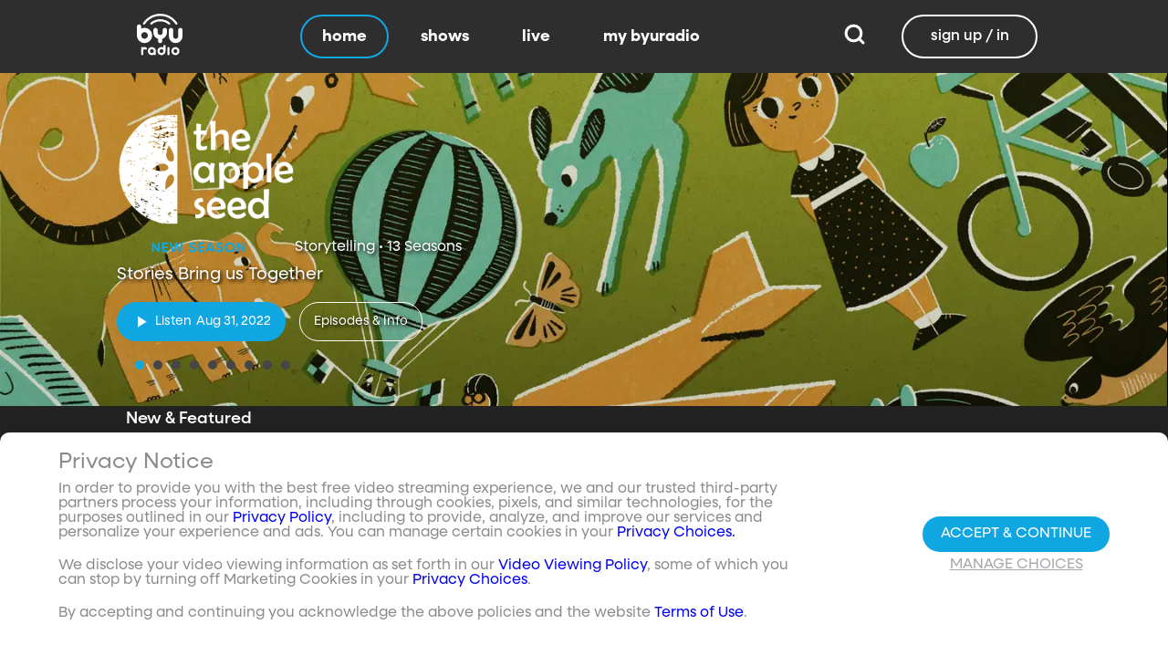

--- FILE ---
content_type: text/html;charset=utf-8
request_url: https://www.byuradio.org/?layout=detail&type=content-list&primaryItemImage=content&title=Lift%20Your%20Day&displayProperties=%5B%22showTitle%22,%22airDate%22,%22categoryName%22%5D&id=Z2VuOmNvbnRlbnQtbGlzdDpjYXRlZ29yeT1GYWl0aCUyMCUyNiUyMEluc3BpcmF0aW9uJnByb3BlcnR5PWJ5dXJhZGlvJnNvcnRGaWVsZD1haXJEYXRlJmNvbnRlbnRUeXBlcz0lNUIlMjJlcGlzb2RlJTIyJTVEJnNvcnREaXJlY3Rpb249ZGVzYyZhaXJEYXRlRmlsdGVycz0lN0IlMjJlbmREYXRlJTIyJTNBJTdCJTIyZGF5JTIyJTNBMCU3RCUyQyUyMnN0YXJ0RGF0ZSUyMiUzQSU3QiUyMmRheSUyMiUzQS02MCU3RCU3RCZoYXNFeHBvc2VkTWVkaWE9dHJ1ZQ&view-all=true
body_size: 97651
content:
<!DOCTYPE html><html><head><meta charset="utf-8">
<meta name="viewport" content="width=device-width, initial-scale=1, viewport-fit=cover, interactive-widget=resizes-visual">
<title>Home - BYUradio</title>
<link rel="preconnect" href="https://images.byub.org">
<link rel="preconnect" href="https://assets.byub.org">
<link rel="preconnect" href="https://assets.adobedtm.com">
<link rel="preconnect" href="https://www.google-analytics.com">
<link rel="preconnect" href="https://connect.facebook.net">
<script src="https://analytics.byub.org/39415de6eaa9/be2de2e485c5/launch-3b514bac2350.min.js" type="text/javascript" async></script>
<style>@charset "UTF-8";:root{--dark:#222;--dark-secondary:#2e2e2e;--white:#fff;--red:#ff0e0e;--black:#0a0a0a}html{box-sizing:border-box}*,:after,:before{box-sizing:inherit}img,video{height:auto;max-width:100%}#__layout,#__nuxt,.page-container,body,html{min-height:100vh;overflow-x:hidden}.flex-grow-container{display:flex;flex-direction:column;flex-grow:1}body,button,input,optgroup,select,textarea{font-family:NeulisSans,BlinkMacSystemFont,-apple-system,Segoe UI,Roboto,Oxygen,Ubuntu,Cantarell,Fira Sans,Droid Sans,Helvetica Neue,Helvetica,Arial,sans-serif}.skeleton>.skeleton-item{background:linear-gradient(90deg,#666 25%,#66666680,#666 75%);background-size:400% 100%;width:100%}.skeleton>.skeleton-item.is-rounded{border-radius:4px}.skeleton>.skeleton-item:after{content:" "}.skeleton>.skeleton-item+.b-skeleton-item{margin-top:.5rem}.skeleton.is-animated>.skeleton-item{animation:skeleton-loading 1.5s infinite}@keyframes skeleton-loading{0%{background-position:100% 50%}to{background-position:0 50%}}html{background-color:#000;overflow-y:auto;scrollbar-color:#666 rgba(0,0,0,.3);scrollbar-width:thin}html::-webkit-scrollbar-track{background-color:#2e2e2e;border-radius:10px;box-shadow:inset 0 0 6px #0000004d}html::-webkit-scrollbar{background-color:#2e2e2e;width:12px}html::-webkit-scrollbar-thumb{background-color:#666;border-radius:10px;box-shadow:inset 0 0 6px #0000004d}html.disable-scroll,html.disable-scroll-modal,html.disable-scroll-player{height:100%;overflow-y:hidden}a{cursor:pointer;text-decoration:none}blockquote,body,dd,dl,dt,fieldset,figure,h1,h2,h3,h4,h5,h6,hr,html,iframe,legend,li,ol,p,pre,textarea,ul{margin:0;padding:0}svg.icon-10px{height:10px;width:10px}svg.icon-20px{height:20px;width:20px}svg.icon-24px{height:24px;width:24px}svg.icon-30px{height:30px;width:30px}svg.icon-36px{height:36px;width:36px}svg.icon-40px{height:40px;width:40px}svg.icon-50px{height:50px;width:50px}.clickable{cursor:pointer;-webkit-user-select:none;-moz-user-select:none;user-select:none}button{font-family:NeulisSans,BlinkMacSystemFont,-apple-system,Segoe UI,Roboto,Oxygen,Ubuntu,Cantarell,Fira Sans,Droid Sans,Helvetica Neue,Helvetica,Arial,sans-serif}.button{font-size:1rem;line-height:1.5}.button,.button .icon{align-items:center;display:inline-flex;justify-content:center}.button .icon{height:1.5em!important;width:1.5em!important}body{background-color:#222;font-size:16px;line-height:1;position:relative;scrollbar-color:#666 rgba(0,0,0,.3);scrollbar-width:thin}body::-webkit-scrollbar-track{background-color:#2e2e2e;border-radius:10px;box-shadow:inset 0 0 6px #0000004d}body::-webkit-scrollbar{background-color:#2e2e2e;width:12px}body::-webkit-scrollbar-thumb{background-color:#666;border-radius:10px;box-shadow:inset 0 0 6px #0000004d}body.has-navbar-fixed-top,html.has-navbar-fixed-top{padding-top:0}.page-container{color:#898b8d;display:flex;flex-direction:column;font-family:NeulisSans,BlinkMacSystemFont,-apple-system,Segoe UI,Roboto,Oxygen,Ubuntu,Cantarell,Fira Sans,Droid Sans,Helvetica Neue,Helvetica,Arial,sans-serif;padding-bottom:calc(3.4375rem + env(safe-area-inset-bottom));padding-top:3rem}@media screen and (((min-width:512px) and (max-width:1023px) and (orientation:portrait)) or ((min-height:512px) and (max-height:1023px) and (orientation:landscape))){.page-container{padding-top:4rem}}@media screen and (min-width:1024px){.page-container{padding:5rem 0 0}}.page-container.hide-nav-bar{padding-top:0!important}.fade-enter-active,.fade-leave-active{transition:opacity .5s}.fade-enter-from,.fade-leave-to,.fade-loading-enter-from,.fade-loading-leave-to{opacity:0}.fade-loading-enter-active,.fade-loading-leave-active{transition:opacity .3s}.app-main>.fade-leave-active{position:absolute}.b-tooltip .fade-enter-active{transition-delay:.5s}.header{color:#fff;font-weight:700}.account-page-content{margin-left:auto;margin-right:auto;max-width:34rem;padding:2.75rem .9375rem;width:100%}.page-background{align-items:center;background:linear-gradient(#171717cc,#171717cc),url(/images/background/background_clouds.jpg);background-repeat:no-repeat;background-size:cover;display:flex;flex-direction:column;justify-content:center;padding-top:6rem;width:100%}.page-background .account-form-success.account-page-content{background-color:#fff;min-height:180px}.page-background .account-form-alt.account-page-content{background-color:#fff;display:flex;flex-direction:column;justify-content:space-between;min-height:280px}.page-background .account-form-alt.account-page-content .b-checkbox .check{background:#fffa;border:1px solid hsla(0,0%,100%,.251);border-radius:9999px}.page-background .account-form.account-page-content{background-color:#fff;min-height:280px}.page-background .account-form.account-page-content .b-checkbox .check{background:#fffa;border:1px solid hsla(0,0%,100%,.251);border-radius:9999px}.card{border-radius:10px;width:270px}.confirm-btn{background-color:#11a7e2!important}.cancel-btn{background-color:#898b8d!important}.field .label{font-size:.9rem}.field .control.has-icons-right .icon.is-right{color:#898b8d!important;right:8px;top:5px}.field .input{height:50px}.field .input::-ms-reveal{display:none}.field .input::-moz-placeholder{color:#898b8d}.field .input::placeholder{color:#898b8d}.field .input:active,.field .input:focus{border-color:#3e3e3e;box-shadow:none}input:-webkit-autofill,input:-webkit-autofill:focus,input:-webkit-autofill:hover,select:-webkit-autofill,select:-webkit-autofill:focus,select:-webkit-autofill:hover,textarea:-webkit-autofill,textarea:-webkit-autofill:focus,textarea:-webkit-autofill:hover{border-color:#3e3e3e;-webkit-text-fill-color:#fff;-webkit-box-shadow:inset 0 0 0 1000px #222;-webkit-transition:background-color 5000s ease-in-out 0s;transition:background-color 5000s ease-in-out 0s}.tag:not(body){border-radius:1rem;color:#fff;font-size:12px;font-weight:700;height:1.25rem;letter-spacing:0;line-height:20px;padding-left:10px;padding-right:10px;text-transform:uppercase}@media screen and (((max-width:511px) and (orientation:portrait)) or ((max-height:511px) and (orientation:landscape))){.tag:not(body){font-size:10px}}.tag:not(body).tag-red{background-color:#e40000}.tag:not(body).tag-blue{background-color:#11a7e2!important}.tag:not(body).tag-clear{background-color:#0000004d}.load-more-button{border:1.5px solid #fff;border-radius:20px;box-sizing:border-box;color:#fff;cursor:pointer;font-size:12px;font-size:16px;font-weight:700;line-height:14px;margin:20px auto 0;padding:13px 21.5px;text-align:center;white-space:nowrap;width:200px}.select-field .control{height:100%}.select-field .control .select{height:100%;width:100%}.select-field .control .select select{border-radius:4px;color:#fff;font-size:.9rem;height:100%;padding-left:16px;width:100%}.select-field .control .select select:focus{border-color:#fff}.select-field .control .select:after{border-color:#898b8d!important}.page-content.static-page{padding-bottom:1rem;padding-top:1rem}.page-content.static-page h1.header{color:#fff;font-size:2.5rem;font-weight:700}.page-content.static-page h2.header{color:#fff;font-size:2rem;font-weight:700}.page-content.static-page p{margin:10px 0;text-align:start}.page-content.static-page a{color:#11a7e2!important;text-decoration:none;transition:.1s ease-in-out}.page-content.static-page li.header{box-sizing:border-box;font-size:2rem}.dropdown-item{font-weight:700}.pagination-link[disabled]{visibility:hidden}mark{background-color:#11a7e2;color:#fff}.carousel .carousel-indicator .indicator-item .indicator-style,.carousel .carousel-indicator .indicator-item.is-active .indicator-style{border:unset}@media screen and (max-width:1023px){.notices.is-bottom{bottom:55px;padding:0 2em 0 0}}@media screen and (max-width:511px){.notices.is-bottom{padding:0}}h1,h2,h3,h4,h5,h6{font-size:100%;font-weight:400}.container{flex-grow:1;margin:0 auto;max-width:100%;padding:0 15px;position:relative;width:auto}@media screen and (min-width:1408px){.container:not(.is-max-desktop):not(.is-max-widescreen){max-width:1344px}}@media screen and (min-width:1216px){.container:not(.is-max-desktop){max-width:1152px}}.is-flex{display:flex}.is-align-items-center{align-items:center!important}.is-justify-content-space-between{justify-content:space-between!important}.is-justify-content-flex-end{justify-content:flex-end!important}.image{display:block;position:relative}.image img{display:block;height:auto;width:100%}.image img.is-rounded{border-radius:9999px}.image.is-fullwidth{width:100%}@media screen and (((min-width:512px) and (max-width:1023px) and (orientation:portrait)) or ((min-height:512px) and (max-height:1023px) and (orientation:landscape))){.level{display:flex;justify-content:space-between}}.level-left{align-items:center;justify-content:flex-start}@media print,screen and (min-width:512px){.level-left{display:flex}}.level-right{align-items:center;justify-content:flex-end}@media print,screen and (min-width:512px){.level-right{display:flex}}.columns{margin-left:-15px;margin-right:-15px;margin-top:-15px}.columns.is-mobile{display:flex}.columns.is-multiline{flex-wrap:wrap}.columns.is-centered{justify-content:center}.columns:last-child{margin-bottom:-15px}.columns:not(:last-child){margin-bottom:calc(1.5rem - 15px)}@media print,screen and (min-width:512px){.columns:not(.is-desktop){display:flex}}@media screen and (min-width:1024px){.columns.is-desktop{display:flex}}@media screen and (max-width:511px){.is-hidden-mobile{display:none!important}}@media print,screen and (min-width:512px) and (max-width:1023px){.is-hidden-tablet{display:none!important}}@media print,screen and (max-width:1023px){.is-hidden-touch{display:none!important}}@media print,screen and (min-width:1024px){.is-hidden-desktop{display:none!important}}.image img.is-rounded{border:2px solid #eeeff0}@media screen and (((max-width:511px) and (orientation:portrait)) or ((max-height:511px) and (orientation:landscape))){.byub-modal .modal-content{max-width:100%!important}}@media screen and (min-width:1024px){.byub-modal .modal-content{max-width:unset!important;min-width:960px!important;width:50vw!important}}.byub-modal .modal-content{border-radius:10px;height:95%;scrollbar-color:#666 rgba(0,0,0,.3);scrollbar-width:thin}.byub-modal .modal-content::-webkit-scrollbar-track{background-color:#2e2e2e;border-radius:10px;box-shadow:inset 0 0 6px #0000004d}.byub-modal .modal-content::-webkit-scrollbar{background-color:#2e2e2e;width:12px}.byub-modal .modal-content::-webkit-scrollbar-thumb{background-color:#666;border-radius:10px;box-shadow:inset 0 0 6px #0000004d}.byub-modal .modal-content::-webkit-scrollbar{border-radius:10px}.byub-modal.is-full-screen{bottom:55px}.byub-modal.is-full-screen .modal-content{max-height:calc(100vh - 55px);top:unset}.byub-modal .modal__header .circular-button{background-color:#222!important}.byub-modal .modal-close.is-large{display:none}.byub-modal .modal__header{display:flex;padding:20px 20px 20px 2rem;z-index:1}.byub-modal .modal-container.hidden{display:none}.byub-modal .modal-container{background-color:#222;padding-bottom:.9375rem}.byub-modal .header-background{background-color:#000000d9;min-height:75px;padding:0;position:sticky;position:-webkit-sticky;top:0;width:100%;z-index:1}.column{display:block;flex-basis:0;flex-grow:1;flex-shrink:1;padding:15px}html.audio-only.player-open .byub-modal.is-full-screen{bottom:155px}html.audio-only.player-open .byub-modal.is-full-screen .modal-content{max-height:calc(100vh - 155px);top:unset}html.audio-only.player-open .byub-modal{bottom:100px}html.audio-only.player-open .byub-modal .modal-content{max-height:calc(100vh - 140px)}.notification{background-color:#f14668;border-radius:4px;color:#fff;margin-bottom:0;margin-top:8px;padding:1rem 2.5rem 1rem 1.5rem;position:relative}.notification.is-success{background-color:#23d160}.notification .media-content{overflow-x:unset;padding-top:9px}.notification:not(:last-child){margin-bottom:1.5rem}.notification>.delete{position:absolute;right:.5rem;top:.5rem}.delete{background-color:#0a0a0a33;border:none;border-radius:9999px;cursor:pointer;display:inline-block;flex-grow:0;flex-shrink:0;font-size:0;height:20px;max-height:20px;max-width:20px;min-height:20px;min-width:20px;outline:none;pointer-events:auto;position:relative;-webkit-user-select:none;-moz-user-select:none;user-select:none;vertical-align:top;width:20px}.delete:after,.delete:before{background-color:#fff;content:"";height:50%;left:50%;position:absolute;top:50%;transform:translate(-50%,-50%);transform-origin:center;width:2px}.delete:before{transform:translate(-50%,-50%) rotate(45deg)}.delete:after{transform:translate(-50%,-50%) rotate(-45deg)}</style>
<style>@font-face{font-display:swap;font-family:NeulisSans;font-style:normal;font-weight:300;src:url(https://assets.byub.org/fonts/NeulisSans/NeulisSans-Light.otf) format("opentype")}@font-face{font-display:swap;font-family:NeulisSans;font-style:normal;font-weight:400;src:url(https://assets.byub.org/fonts/NeulisSans/NeulisSans-Regular.otf) format("opentype")}@font-face{font-display:swap;font-family:NeulisSans;font-style:normal;font-weight:500;src:url(https://assets.byub.org/fonts/NeulisSans/NeulisSans-Medium.otf) format("opentype")}@font-face{font-display:swap;font-family:NeulisSans;font-style:normal;font-weight:700;src:url(https://assets.byub.org/fonts/NeulisSans/NeulisSans-Bold.otf) format("opentype")}@font-face{font-display:swap;font-family:NeulisSans;font-style:italic;font-weight:300;src:url(https://assets.byub.org/fonts/NeulisSans/NeulisSans-LightItalic.otf) format("opentype")}@font-face{font-display:swap;font-family:NeulisSans;font-style:italic;font-weight:400;src:url(https://assets.byub.org/fonts/NeulisSans/NeulisSans-Italic.otf) format("opentype")}@font-face{font-display:swap;font-family:NeulisSans;font-style:italic;font-weight:500;src:url(https://assets.byub.org/fonts/NeulisSans/NeulisSans-MediumItalic.otf) format("opentype")}@font-face{font-display:swap;font-family:NeulisSans;font-style:italic;font-weight:700;src:url(https://assets.byub.org/fonts/NeulisSans/NeulisSans-BoldItalic.otf) format("opentype")}@font-face{font-display:swap;font-family:NeulisSans Black;font-style:normal;src:url(https://assets.byub.org/fonts/NeulisSans/NeulisSans-Black.otf) format("opentype")}</style>
<style>@font-face{font-display:swap;font-family:Playfair Display SC;font-style:normal;font-weight:400;src:url(https://assets.byub.org/fonts/Playfair_Display_SC/PlayfairDisplaySC-Regular.ttf) format("truetype")}@font-face{font-display:swap;font-family:Courier Prime;font-style:normal;font-weight:400;src:url(https://assets.byub.org/fonts/Courier_Prime/CourierPrime-Regular.ttf) format("truetype")}@font-face{font-display:swap;font-family:Dancing Script;font-style:normal;font-weight:400;src:url(https://assets.byub.org/fonts/Dancing_Script/static/DancingScript-Regular.ttf) format("truetype")}@font-face{font-display:swap;font-family:Indie Flower;font-style:normal;font-weight:400;src:url(https://assets.byub.org/fonts/Indie_Flower/IndieFlower-Regular.ttf) format("truetype")}@font-face{font-display:swap;font-family:PT Sans Caption;font-style:normal;font-weight:400;src:url(https://assets.byub.org/fonts/PT_Sans_Caption/PTSansCaption-Regular.ttf) format("truetype")}@font-face{font-display:swap;font-family:"PT Serif Caption";font-style:normal;font-weight:400;src:url(https://assets.byub.org/fonts/PT_Serif_Caption/PTSerifCaption-Regular.ttf) format("truetype")}@font-face{font-display:swap;font-family:Roboto Mono;font-style:normal;font-weight:300;src:url(https://assets.byub.org/fonts/Roboto_Mono/RobotoMono-Regular.ttf) format("truetype")}</style>
<style>.top-left[data-v-06365179]{left:0}.top-left[data-v-06365179],.top-right[data-v-06365179]{margin:2.5%;position:absolute;top:0}.top-right[data-v-06365179]{right:0}.relative[data-v-06365179]{position:relative}.label-group[data-v-06365179]{display:flex;font-weight:700;justify-content:space-between;text-shadow:none}.label[data-v-06365179]{border-radius:100rem;color:#fff;font-size:.65rem;line-height:normal;margin-right:.5rem;padding:.25rem .65rem;text-transform:uppercase;text-wrap:nowrap}</style>
<style>[data-v-a0ccf1cc]:root{--dark:#222;--dark-secondary:#2e2e2e;--white:#fff;--red:#ff0e0e;--black:#0a0a0a}.image-renderer[data-v-a0ccf1cc],.image-renderer picture[data-v-a0ccf1cc]{height:100%;width:100%}.image[data-v-a0ccf1cc]{aspect-ratio:auto;display:block;height:auto;max-height:100%;max-width:100%;width:100%}.clickable[data-v-a0ccf1cc]{transition:all .3s ease}.clickable[data-v-a0ccf1cc]:hover{transform:scale(1.05)}.loading-wave[data-v-a0ccf1cc]{animation:loading-wave-base-a0ccf1cc 3s ease-in-out infinite;background:linear-gradient(90deg,#2a2a2a,#323232 25%,#383838,#323232 75%,#2a2a2a);background-size:200% 100%;border-radius:8px;z-index:1}.loading-wave[data-v-a0ccf1cc],.loading-wave .image-loading-wave[data-v-a0ccf1cc]{height:100%;overflow:hidden;position:relative;width:100%}.loading-wave .image-loading-wave[data-v-a0ccf1cc]{background:inherit}@keyframes loading-wave-base-a0ccf1cc{0%,to{background-position:200% 0}50%{background-position:-200% 0}}@keyframes loading-wave-shimmer-a0ccf1cc{0%{left:-150%;opacity:0}15%{opacity:1}85%{opacity:1}to{left:100%;opacity:0}}@keyframes loading-wave-secondary-a0ccf1cc{0%{left:-200%;opacity:0}20%{opacity:.6}80%{opacity:.6}to{left:120%;opacity:0}}picture.is-loading[data-v-a0ccf1cc]{opacity:0;pointer-events:none;position:absolute}picture[data-v-a0ccf1cc]:not(.is-loading){opacity:1;transition:opacity .3s ease-in-out}.channel-image .image[data-v-a0ccf1cc]{width:auto}</style>
<style>:root{--dark:#222;--dark-secondary:#2e2e2e;--white:#fff;--red:#ff0e0e;--black:#0a0a0a}.loader,.loader:after{border-radius:50%;height:20px;width:20px}.loader{align-self:center;animation:load8 1.1s linear infinite;border-bottom:.5em solid hsla(0,2%,63%,.2);border-right:.5em solid hsla(0,2%,63%,.2);border-top:.5em solid hsla(0,2%,63%,.2);margin-right:10px;position:relative;transform:translateZ(0)}@keyframes load8{0%{transform:rotate(0)}to{transform:rotate(1turn)}}</style>
<style>[data-v-ee009bfc]:root{--dark:#222;--dark-secondary:#2e2e2e;--white:#fff;--red:#ff0e0e;--black:#0a0a0a}.b-tooltip.is-top .tooltip-content[data-v-ee009bfc]{left:40%}.button.circular-button[data-v-ee009bfc]{border:none;border-radius:9999px;box-shadow:0 5px 10px 5px #00000026;cursor:pointer;margin:0 10px 0 0;outline:none;padding:0;transition:scale .5s,opacity 1s}.button.circular-button[data-v-ee009bfc]:hover{scale:1.18}.button.circular-button .alignContent .icon[data-v-ee009bfc],.button.circular-button .alignContent .loader.spinner[data-v-ee009bfc]{height:100%;margin:auto;padding:.2em}.button.circular-button .alignContent .icon[data-v-ee009bfc] :before,.button.circular-button .alignContent .loader.spinner[data-v-ee009bfc] :before{font-size:unset}.button.circular-button .alignContent span[data-v-ee009bfc]{align-items:center;display:flex;justify-content:center}.button.circular-button .spinner[data-v-ee009bfc]{height:50%;margin-left:10px;width:50%}.button.circular-button .spinner[data-v-ee009bfc] :before{font-size:unset}.button.circular-button.show-text[data-v-ee009bfc]{height:40px}.button.circular-button.show-text .alignContent[data-v-ee009bfc]{align-items:center;display:flex;justify-content:center;margin-left:1px;margin-right:9px}.button.circular-button.show-text .alignContent .textButton[data-v-ee009bfc]{margin-top:1px}.button.circular-button.show-text .alignContent .icon[data-v-ee009bfc]{height:100%}@media screen and (max-width:1023px){.button.circular-button.show-text[data-v-ee009bfc]{aspect-ratio:1/1;border-radius:50%}.button.circular-button.show-text .alignContent[data-v-ee009bfc]{margin:0}.button.circular-button.show-text .alignContent .textButton[data-v-ee009bfc]{display:none}.button.circular-button.show-text .alignContent .icon[data-v-ee009bfc]{height:100%;margin:0}}.tooltiptext[data-v-ee009bfc]{background-color:#000;border-radius:6px;color:#fff;display:block;opacity:0;padding:5px;position:absolute;text-align:center;transition:opacity .1s;width:auto}button:hover .tooltiptext[data-v-ee009bfc]{opacity:1;transition:opacity .3s linear .3s}.tooltiptext[data-v-ee009bfc]{white-space:nowrap}.tooltiptext.is-top[data-v-ee009bfc]{bottom:120%}.tooltiptext.is-top[data-v-ee009bfc]:before{border:5px solid transparent;border-top-color:#000;content:"";left:calc(50% - 5px);position:absolute;top:100%}.tooltiptext.is-left[data-v-ee009bfc]{right:120%}.tooltiptext.is-left[data-v-ee009bfc]:before{border:5px solid transparent;border-left-color:#000;content:"";left:100%;position:absolute;top:calc(50% - 5px)}.tooltiptext.is-right[data-v-ee009bfc]{left:120%}.tooltiptext.is-right[data-v-ee009bfc]:before{border:5px solid transparent;border-right-color:#000;content:"";position:absolute;right:100%;top:calc(50% - 5px)}</style>
<style>[data-v-e2dc434c]:root{--dark:#222;--dark-secondary:#2e2e2e;--white:#fff;--red:#ff0e0e;--black:#0a0a0a}.circle[data-v-e2dc434c]{padding:5px!important}.button-renderer[data-v-e2dc434c]{background:none;display:inline-flex;flex-direction:column;height:100%;justify-content:center;position:relative}.button-renderer .parent-button-container[data-v-e2dc434c]{opacity:1}.button-renderer .parent-button-container.hide-when-children[data-v-e2dc434c]{opacity:0;pointer-events:none;transition:opacity .2s ease-in-out}.button-renderer .parent-button-container .button[data-v-e2dc434c]{border-style:solid;height:100%;padding:2px 12px;position:relative;transition:all .2s ease-in-out}.button-renderer .parent-button-container .button.show-playhead[data-v-e2dc434c]{overflow:hidden}.button-renderer .parent-button-container .button.show-playhead[data-v-e2dc434c]:before{background:#32323280;bottom:0;content:"";height:5px;left:0;pointer-events:none;position:absolute;width:100%}.button-renderer .parent-button-container .button.show-playhead[data-v-e2dc434c]:after{background:#fff;bottom:0;content:"";height:4px;left:0;pointer-events:none;position:absolute;width:calc(var(--playhead-percentage, 0)*1%)}.button-renderer .parent-button-container .button[data-v-e2dc434c]:hover{transform:scale(1.15)}@media screen and (((max-width:511px) and (orientation:portrait)) or ((max-height:511px) and (orientation:landscape))){.button-renderer .parent-button-container .button[data-v-e2dc434c]:hover{transform:none}}.button-renderer .parent-button-container .button.rounded[data-v-e2dc434c]{border-radius:99999px}.button-renderer .parent-button-container .button.extra-padding[data-v-e2dc434c]{padding:10px 15px}.button-renderer .parent-button-container .button.thin-border[data-v-e2dc434c]{border-width:1px}.button-renderer .parent-button-container .button .tooltip[data-v-e2dc434c]{background-color:#000;border-radius:6px;opacity:0;padding:5px;pointer-events:none;position:absolute;transform:translateY(-100%);transition:opacity .1s;width:auto}.button-renderer .parent-button-container .button[data-v-e2dc434c]:hover{cursor:pointer}.button-renderer .parent-button-container .button:hover .tooltip[data-v-e2dc434c]{bottom:25%;opacity:1;transition:opacity .3s linear .3s}.button-renderer .parent-button-container .button:hover .tooltip[data-v-e2dc434c]:before{border:5px solid transparent;border-top-color:#000;content:"";left:calc(50% - 5px);position:absolute;top:100%}.button-renderer .child-enter-active[data-v-e2dc434c],.button-renderer .child-enter-active .child-button[data-v-e2dc434c]{transition:all .4s}.button-renderer .child-leave-active[data-v-e2dc434c],.button-renderer .child-leave-active .child-button[data-v-e2dc434c]{transition:opacity .15s}.button-renderer .child-enter-from[data-v-e2dc434c],.button-renderer .child-leave-to[data-v-e2dc434c]{gap:0;opacity:0;transform:translateY(calc(50% - 22px))}.button-renderer .child-enter-from .child-button[data-v-e2dc434c],.button-renderer .child-leave-to .child-button[data-v-e2dc434c]{transform:scaleY(0)}.button-renderer .child-enter-to[data-v-e2dc434c],.button-renderer .child-leave-from[data-v-e2dc434c]{opacity:1}.button-renderer .child-enter-to .child-button[data-v-e2dc434c],.button-renderer .child-leave-from .child-button[data-v-e2dc434c]{transform:scaleY(1)}.button-renderer .children-button-container[data-v-e2dc434c]{align-items:center;background:none;display:flex;flex-direction:column;gap:7px;padding-bottom:5px;position:absolute;right:-5px}.button-renderer .children-button-container .child-button[data-v-e2dc434c]{border-radius:99999px;position:relative;z-index:10}.button-renderer .children-button-container .child-button .child-tooltip[data-v-e2dc434c]{background-color:#000;border-radius:6px;margin-bottom:10px;opacity:0;padding:5px;pointer-events:none;position:absolute;transform:translateY(-100%);transition:opacity .1s;width:auto}.button-renderer .children-button-container .child-button[data-v-e2dc434c]:hover{cursor:pointer}.button-renderer .children-button-container .child-button:hover .child-tooltip[data-v-e2dc434c]{opacity:1;transition:opacity .3s linear .3s}.button-renderer .children-button-container .child-button:hover .child-tooltip[data-v-e2dc434c]:before{border:5px solid transparent;border-top-color:#000;content:"";left:calc(50% - 5px);position:absolute;top:100%}</style>
<style>[data-v-e35128f7]:root{--dark:#222;--dark-secondary:#2e2e2e;--white:#fff;--red:#ff0e0e;--black:#0a0a0a}.image-card-container[data-v-e35128f7]{--badge-size:60px;--image-corner-offset:15px;--favorite-badge-size:36px;--button-scale:1;--title-font-size:1.25rem;--subtitle-font-size:.875rem;--details-font-size:.875rem;--description-font-size:.875rem}@media screen and (((max-width:511px) and (orientation:portrait)) or ((max-height:511px) and (orientation:landscape))){.image-card-container[data-v-e35128f7]{--badge-size:45px;--image-corner-offset:5px;--favorite-badge-size:30px;--button-scale:.75;--title-font-size:1rem;--subtitle-font-size:.8rem;--details-font-size:.625rem;--description-font-size:.75rem}}@media screen and (((min-width:512px) and (max-width:1023px) and (orientation:portrait)) or ((min-height:512px) and (max-height:1023px) and (orientation:landscape))){.image-card-container[data-v-e35128f7]{--badge-size:50px;--image-corner-offset:10px;--favorite-badge-size:36px;--button-scale:.875;--title-font-size:1.25rem;--subtitle-font-size:1rem;--details-font-size:.75rem;--description-font-size:.875rem}}.image-card-container[data-v-e35128f7]{aspect-ratio:var(--aspect-ratio);display:flex;flex:none;flex-direction:column;position:relative;width:100%}@media screen and (((max-width:1023px) and (orientation:portrait))){.image-card-container[data-v-e35128f7]{aspect-ratio:var(--portrait-aspect-ratio)}}.image-card-container .content-image[data-v-e35128f7]{border-radius:10px;display:block;height:100%;overflow:hidden;position:relative;width:100%}.image-card-container .content-image.show-playhead[data-v-e35128f7]:before{background:#32323280;bottom:0;content:"";height:5px;left:0;pointer-events:none;position:absolute;width:100%}.image-card-container .content-image.show-playhead[data-v-e35128f7]:after{background:#fff;bottom:0;content:"";height:4px;left:0;pointer-events:none;position:absolute;width:calc(var(--playhead-percentage, 0)*1%)}.image-card-container .label-group-primary[data-v-e35128f7]{height:1.25rem;left:var(--image-corner-offset);position:absolute;top:var(--image-corner-offset)}.image-card-container .favorite-badge[data-v-e35128f7]{align-items:center;background-color:#323232cc;border-radius:50%;color:#fff;display:flex;height:var(--favorite-badge-size);justify-content:center;padding:6px;position:absolute;right:var(--image-corner-offset);top:var(--image-corner-offset);transform:scale(var(--button-scale,1));width:var(--favorite-badge-size)}.image-card-container .badge[data-v-e35128f7]{bottom:var(--image-corner-offset);height:var(--badge-size);left:var(--image-corner-offset);position:absolute;width:var(--badge-size)}.image-card-container .button-group-primary[data-v-e35128f7]{bottom:var(--image-corner-offset);position:absolute;right:var(--image-corner-offset)}.image-card-container .button-group-primary .button-primary[data-v-e35128f7]{transform:scale(var(--button-scale,1))}.image-card-container .button-group-primary.centered[data-v-e35128f7]{bottom:50%;right:50%;transform:translate(50%,50%)}.image-card-container .button-group-primary.centered .button-primary[data-v-e35128f7]{transform:scale(calc(var(--button-scale, 1)*2))}.skeleton-image[data-v-e35128f7]{height:100%;width:100%}.skeleton-line[data-v-e35128f7]{margin-bottom:.125rem;margin-top:.75rem}</style>
<style>[data-v-efa7d590]:root{--dark:#222;--dark-secondary:#2e2e2e;--white:#fff;--red:#ff0e0e;--black:#0a0a0a}.detail-card-container[data-v-efa7d590]{--image-width:270px;--badge-size:60px;--image-corner-offset:15px;--favorite-badge-size:36px;--button-scale:1;--title-font-size:1.25rem;--subtitle-font-size:.875rem;--details-font-size:.875rem;--description-font-size:.875rem;--line-margin:4px}.detail-card-container.square-image[data-v-efa7d590]{--image-width:170px}@media screen and (max-width:1023px){.detail-card-container.square-image[data-v-efa7d590]{--image-width:130px}}@media screen and (((max-width:511px) and (orientation:portrait)) or ((max-height:511px) and (orientation:landscape))){.detail-card-container[data-v-efa7d590]{--image-width:130px;--badge-size:45px;--image-corner-offset:5px;--favorite-badge-size:30px;--button-scale:.75;--title-font-size:1rem;--subtitle-font-size:.8rem;--details-font-size:.625rem;--description-font-size:.75rem}}@media screen and (((min-width:512px) and (max-width:1023px) and (orientation:portrait)) or ((min-height:512px) and (max-height:1023px) and (orientation:landscape))){.detail-card-container[data-v-efa7d590]{--image-width:270px;--badge-size:50px;--image-corner-offset:10px;--favorite-badge-size:36px;--button-scale:.875;--title-font-size:1.25rem;--subtitle-font-size:1rem;--details-font-size:.75rem;--description-font-size:.875rem}}.detail-card-container[data-v-efa7d590]{display:flex;flex:none;flex-direction:column;overflow:hidden;position:relative;width:100%}.detail-card-container .main-container[data-v-efa7d590]{align-items:center;display:flex;width:100%}.detail-card-container .image-container[data-v-efa7d590]{align-content:center;min-width:var(--image-width);position:relative;width:var(--image-width)}.detail-card-container .info-container[data-v-efa7d590]{display:flex;flex-direction:column;justify-content:center;margin-left:.75rem;max-height:calc(var(--image-width)*.5625);width:100%}@media screen and (max-width:1023px){.detail-card-container .info-container[data-v-efa7d590]{justify-content:start}}.detail-card-container .info-container .label-group-secondary[data-v-efa7d590]{height:1.25rem;margin-bottom:.3125rem}.detail-card-container .info-container .title[data-v-efa7d590]{font-size:var(--title-font-size);font-weight:700;line-height:calc(var(--title-font-size)*1.2)}.detail-card-container .info-container .subtitle[data-v-efa7d590]{align-content:center;display:flex;flex-wrap:wrap;font-size:var(--subtitle-font-size);line-height:calc(var(--title-font-size)*1.2)}.detail-card-container .info-container .details[data-v-efa7d590]{font-size:var(--details-font-size);line-height:calc(var(--details-font-size)*1.5);text-wrap:nowrap}.detail-card-container .info-container .description[data-v-efa7d590]{font-size:var(--description-font-size);line-height:calc(var(--title-font-size)*.8);margin-bottom:.3125rem;margin-top:calc(var(--line-margin)*3)}.detail-card-container .description-container[data-v-efa7d590]{width:100%}.detail-card-container .description-container .description[data-v-efa7d590]{font-size:var(--description-font-size);line-height:1rem;margin:.75rem}.portrait[data-v-efa7d590]{display:none}@media screen and (((max-width:511px) and (orientation:portrait)) or ((max-height:511px) and (orientation:landscape))){.portrait[data-v-efa7d590]{display:block!important}.standard[data-v-efa7d590]{display:none!important}}@media screen and (((max-width:1023px) and (orientation:portrait))){.portrait[data-v-efa7d590]{display:block}.standard[data-v-efa7d590]{display:none!important}}.skeleton-image[data-v-efa7d590]{aspect-ratio:16/9;width:100%}.skeleton-line[data-v-efa7d590]{margin-bottom:.125rem;margin-top:.75rem}</style>
<style>:root{--dark:#222;--dark-secondary:#2e2e2e;--white:#fff;--red:#ff0e0e;--black:#0a0a0a}.simple-player{height:100%}.simple-video-container{background-color:#000;display:flex;height:100%;width:100%}.simple-video-container .video-player{display:block;height:100%;-o-object-fit:cover;object-fit:contain;-o-object-position:center right;object-position:center right;position:absolute;right:0;top:0;width:100%}.container-modal .simple-player #simple-video-element{min-height:unset}</style>
<style>[data-v-04cb8dbe]:root{--dark:#222;--dark-secondary:#2e2e2e;--white:#fff;--red:#ff0e0e;--black:#0a0a0a}.hero-renderer[data-v-04cb8dbe]{--hero-height: calc(100vh - 275px) ;--hero-min-height:420px;--hero-image-aspect-ratio:16/9;--body-justify:center;--body-max-width:45vw;--body-bottom-padding:30px;--logo-image-max-width:250px;--button-right-margin:15px;--button-side-padding:25px;--base-font-size:18px;--base-button-height:40px;--navbar-height:5rem;--overlay-gradient:linear-gradient(180deg,#000,transparent 20%),linear-gradient(90deg,#000,transparent 60%)}.hero-renderer.schedule[data-v-04cb8dbe]{--hero-height: calc(100vh - 141px) }@media screen and (((max-width:1023px) and (orientation:portrait))){.hero-renderer.schedule[data-v-04cb8dbe]{--hero-image-aspect-ratio:16/9;--hero-min-height:unset}.hero-renderer.schedule .hero .hero-overlay[data-v-04cb8dbe]{min-height:unset}}@media screen and (((max-width:1023px) and (orientation:portrait))) and (((max-width:511px) and (orientation:portrait)) or ((max-height:511px) and (orientation:landscape))){.hero-renderer.schedule .hero .hero-body .title[data-v-04cb8dbe]{margin-bottom:0!important}.hero-renderer.schedule .hero .hero-body[data-v-04cb8dbe] .button{font-size:10px!important}}@media screen and (max-width:1023px){.hero-renderer[data-v-04cb8dbe]{--body-max-width:initial}}@media screen and (((max-width:1023px) and (orientation:portrait))){.hero-renderer[data-v-04cb8dbe]{--hero-height:unset;--hero-image-aspect-ratio:3/4;--body-justify:flex-end;--logo-image-max-width:150px;--button-right-margin:10px;--button-side-padding:10px;--base-font-size:16px;--overlay-gradient:linear-gradient(180deg,#000,transparent 10%),linear-gradient(0deg,#000,#00000097 35%,transparent 50%);--navbar-height:3rem}}@media screen and (((max-width:1023px) and (orientation:portrait))) and (((min-width:512px) and (max-width:1023px) and (orientation:portrait)) or ((min-height:512px) and (max-height:1023px) and (orientation:landscape))){.hero-renderer[data-v-04cb8dbe]{--hero-height:75vh;--navbar-height:4rem;--logo-image-max-width:200px;--base-font-size:18px}}@media screen and (((max-width:1023px) and (orientation:landscape))){.hero-renderer[data-v-04cb8dbe]{--logo-image-max-width:180px}}.schedule[data-v-04cb8dbe]{--hero-image-aspect-ratio:16/9;--hero-min-height:250px}.hero-renderer[data-v-04cb8dbe]{background-color:#000;position:relative;width:100%}@media screen and (min-width:1024px){.hero-renderer.schedule[data-v-04cb8dbe]{--body-justify:flex-end;--body-bottom-padding:100px}}.hero-renderer .hero[data-v-04cb8dbe]{display:flex;flex-direction:column;height:100%}.hero-renderer .hero .preview-video[data-v-04cb8dbe]{aspect-ratio:16/9;height:100%;-o-object-fit:cover;object-fit:cover;-o-object-position:center;object-position:center;opacity:0;position:absolute;right:0;top:0;transition:all 1s ease-in-out;width:100%}.hero-renderer .hero .preview-video.live-player[data-v-04cb8dbe]{opacity:1}.hero-renderer .hero .preview-mute-button[data-v-04cb8dbe]{bottom:10%;position:absolute;right:20px;z-index:1}@media screen and (((max-width:1023px) and (orientation:portrait))){.hero-renderer .hero .preview-mute-button[data-v-04cb8dbe]{bottom:1%;right:10px}}.hero-renderer .hero .hero-image[data-v-04cb8dbe]{align-self:flex-end;aspect-ratio:var(--hero-image-aspect-ratio);height:100%;max-height:var(--hero-height);min-height:var(--hero-min-height);overflow:hidden;position:static}.hero-renderer .hero[data-v-04cb8dbe] .hero-image{height:100%;-o-object-fit:contain;object-fit:contain;-o-object-position:right;object-position:right;top:var(--image-top-offset,0)}@media screen and (max-width:1023px){.hero-renderer .hero[data-v-04cb8dbe] .hero-image{-o-object-fit:cover;object-fit:cover}}@media screen and (((max-width:1023px) and (orientation:portrait))){.hero-renderer .hero[data-v-04cb8dbe] .hero-image{height:auto;-o-object-fit:cover;object-fit:cover;width:100%}}.hero-renderer .hero .hero-body[data-v-04cb8dbe]{align-items:flex-start;bottom:0;display:flex;flex-direction:column;font-weight:400;height:calc(100% - var(--navbar-height));justify-content:var(--body-justify);margin:auto 0;padding-bottom:var(--body-bottom-padding);position:absolute;text-shadow:2px 2px 4px #000;width:100%}@media screen and (((max-width:511px) and (orientation:portrait)) or ((max-height:511px) and (orientation:landscape))){.hero-renderer .hero .hero-body[data-v-04cb8dbe]{padding-left:10px;padding-right:10px}}@media screen and (((min-width:512px) and (max-width:1023px) and (orientation:portrait)) or ((min-height:512px) and (max-height:1023px) and (orientation:landscape))){.hero-renderer .hero .hero-body[data-v-04cb8dbe]{padding-left:15px;padding-right:15px}}@media screen and (min-width:1024px){.hero-renderer .hero .hero-body[data-v-04cb8dbe]{padding-left:10vw;padding-right:10vw}}.hero-renderer .hero .hero-body .logo-image[data-v-04cb8dbe]{aspect-ratio:2/1;height:unset;left:0;margin-bottom:14px;max-width:var(--logo-image-max-width);position:relative}@media screen and (((max-width:1023px) and (orientation:portrait))){.hero-renderer .hero .hero-body .logo-image[data-v-04cb8dbe]{filter:drop-shadow(2px 2px 4px rgb(0,0,0))}}.hero-renderer .hero .hero-body .logo-image-alt[data-v-04cb8dbe]{align-items:flex-end;color:#fff;display:flex;display:-webkit-box;font-size:46px;letter-spacing:-2px;line-height:52px;margin-bottom:14px;-webkit-line-clamp:1;line-clamp:1;-webkit-box-orient:vertical;overflow:hidden}@media screen and (((max-width:511px) and (orientation:portrait)) or ((max-height:511px) and (orientation:landscape))){.hero-renderer .hero .hero-body .logo-image-alt[data-v-04cb8dbe]{line-clamp:1;-webkit-line-clamp:1}}@media screen and (((max-width:1023px) and (orientation:portrait))){.hero-renderer .hero .hero-body .logo-image-alt[data-v-04cb8dbe]{text-shadow:0 0 12px rgba(0,0,0,.6)}}@media screen and (((max-width:511px) and (orientation:portrait)) or ((max-height:511px) and (orientation:landscape))){.hero-renderer .hero .hero-body .logo-image-alt[data-v-04cb8dbe]{font-size:28px;line-height:32px}}.hero-renderer .hero .hero-body .hero-text[data-v-04cb8dbe]{max-width:var(--body-max-width)}.hero-renderer .hero .hero-body .hero-text .info-upper[data-v-04cb8dbe]{display:flex;flex-wrap:wrap;padding-bottom:.625rem;row-gap:.8rem}@media screen and (((max-width:511px) and (orientation:portrait)) or ((max-height:511px) and (orientation:landscape))){.hero-renderer .hero .hero-body .hero-text .info-upper[data-v-04cb8dbe]{padding-bottom:.2rem}}.hero-renderer .hero .hero-body .hero-text .info-upper .spotlight-image[data-v-04cb8dbe]{display:flex;margin-right:.91rem;max-height:auto;max-width:11.25rem}.hero-renderer .hero .hero-body .hero-text .info-upper[data-v-04cb8dbe] div.spotlight-image{min-width:40px;width:auto}.hero-renderer .hero .hero-body .hero-text .info-upper[data-v-04cb8dbe] div.spotlight-image .picture{width:auto}.hero-renderer .hero .hero-body .hero-text .info-upper[data-v-04cb8dbe] img.spotlight-image{height:18.45px;width:-moz-fit-content;width:fit-content}@media screen and (((max-width:1023px) and (orientation:portrait))){.hero-renderer .hero .hero-body .hero-text .info-upper .primary-info[data-v-04cb8dbe]{font-size:calc(var(--base-font-size)*.9);line-height:1.2}}.hero-renderer .hero .hero-body .hero-text .secondary-info[data-v-04cb8dbe]{margin-bottom:10px}.hero-renderer .hero .hero-body .hero-text .title[data-v-04cb8dbe]{font-size:calc(var(--base-font-size)*1.4);line-height:32px;margin-bottom:15px}.hero-renderer .hero .hero-body .hero-text .description[data-v-04cb8dbe]{font-size:calc(var(--base-font-size)*.9 + .2vw);letter-spacing:0;line-height:calc(20px + .2vw);margin-bottom:20px;padding:0}.hero-renderer .hero .hero-body .hero-text .podcasts-container[data-v-04cb8dbe]{align-items:center;display:flex;margin-left:20px}.hero-renderer .hero .hero-body .hero-text .podcasts-container .podcast-image[data-v-04cb8dbe]{height:30px;margin-right:10px;width:30px}.hero-renderer .hero .hero-body .button-group-container[data-v-04cb8dbe]{display:flex}.hero-renderer .hero .hero-body .button-group-container .buttons[data-v-04cb8dbe]{position:inherit;z-index:3}.hero-renderer .hero .hero-body .button-group-container[data-v-04cb8dbe] .button{z-index:3}.hero-renderer .hero .hero-body .button-group-container.primary[data-v-04cb8dbe] .button{font-weight:400}.hero-renderer .hero .hero-body .button-group-container.primary .button[data-v-04cb8dbe]{height:var(--base-button-height);margin-left:0;margin-right:var(--button-right-margin)}.hero-renderer .hero .hero-body .button-group-container.primary .button[data-v-04cb8dbe] .button{font-size:14px}.hero-renderer .hero .hero-body .button-group-container.primary[data-v-04cb8dbe] .with-margin{margin-right:5px}.hero-renderer .hero .hero-body .button-group-container.primary[data-v-04cb8dbe] .with-margin svg{margin-right:0}.hero-renderer .hero .hero-body .button-group-container.secondary[data-v-04cb8dbe]{margin-bottom:12px;margin-top:4px}.hero-renderer .hero .hero-body .button-group-container.secondary[data-v-04cb8dbe] .button{margin-right:var(--button-right-margin)}.hero-renderer .hero .hero-body .button-group-container.secondary[data-v-04cb8dbe] .circle{padding:8px!important}.hero-renderer .hero .hero-overlay[data-v-04cb8dbe]{aspect-ratio:var(--hero-image-aspect-ratio);background:var(--overlay-gradient);border-left:1px solid #000;box-sizing:content-box;height:100%;left:auto;min-height:420px;position:absolute;right:0;top:0}@-moz-document url-prefix(){.hero-renderer .hero .hero-overlay[data-v-04cb8dbe]{border-style:none}}@media screen and (max-width:1023px){.hero-renderer .hero .hero-overlay[data-v-04cb8dbe]{width:100%}}#hero-bottom-observer[data-v-04cb8dbe]{bottom:calc(5rem + 10px);position:absolute}.hero-overlay-text-container[data-v-04cb8dbe]{bottom:20px;position:absolute;right:10vw}@media screen and (max-width:1023px){.hero-overlay-text-container[data-v-04cb8dbe]{bottom:10px;right:15px}}@media screen and (((max-width:511px) and (orientation:portrait)) or ((max-height:511px) and (orientation:landscape))){.hero-overlay-text-container[data-v-04cb8dbe]{right:10px}}</style>
<style>:root{--dark:#222;--dark-secondary:#2e2e2e;--white:#fff;--red:#ff0e0e;--black:#0a0a0a}.hero-carousel{background-color:#000;margin-bottom:30px;position:relative}@media screen and (((max-width:1023px) and (orientation:portrait))){.hero-carousel{aspect-ratio:3/4;width:100%}}@media screen and (((max-width:1023px) and (orientation:portrait))) and (((min-width:512px) and (max-width:1023px) and (orientation:portrait)) or ((min-height:512px) and (max-height:1023px) and (orientation:landscape))){.hero-carousel{aspect-ratio:unset;height:77vh}}.hero-carousel .carousel-indicator{bottom:0;display:flex;padding:0 25px 15px;position:absolute;z-index:2}@media screen and (min-width:1024px){.hero-carousel .carousel-indicator{padding:0 calc(10vw + 15px) 15px}}.hero-carousel .carousel-indicator .indicator-item{background-color:#464646;border-radius:50%;cursor:pointer;height:10px;margin:0 5px;transition:background-color .5s;width:10px}.hero-carousel .carousel-indicator .indicator-item.is-active{background-color:#0fa6e2}@media screen and (((min-width:512px) and (max-width:1023px) and (orientation:portrait)) or ((min-height:512px) and (max-height:1023px) and (orientation:landscape))){.hero-carousel{margin-top:-4rem}}@media screen and (min-width:1024px){.hero-carousel{margin-top:-5rem}}.hero-carousel .carousel-skeleton-item{animation:pulse 2s infinite;aspect-ratio:16/9;background:transparent;max-height:calc(100vh - 275px);min-height:420px}@keyframes pulse{0%{background-color:#000}50%{background-color:#404040}to{background-color:#000}}@media screen and (((max-width:1023px) and (orientation:portrait))){.hero-carousel .carousel-skeleton-item{height:90%;margin-bottom:10%;max-height:unset}}.hero-carousel .listen-carousel{background-color:#000;box-sizing:border-box;color:#fff}.hero-carousel .listen-carousel .carousel-items{max-width:100vw;position:absolute;right:0;top:0}@media screen and (((max-width:1023px) and (orientation:portrait))) and (((max-width:511px) and (orientation:portrait)) or ((max-height:511px) and (orientation:landscape))){.hero-carousel .listen-carousel{padding-bottom:70px}.hero-carousel .listen-carousel .carousel-items .hero-body{bottom:-40px!important}}@media screen and (min-width:1024px){.hero-carousel .listen-carousel{padding-bottom:0}}.hero-carousel .arrow-button{position:absolute;top:calc(50% - 15px);z-index:2}.hero-carousel .arrow-button.next{right:calc(4% - 15px)}.hero-carousel .arrow-button.previous{left:calc(4% - 15px)}@media screen and (max-width:1023px){.hero-carousel .arrow-button{display:none}.hero-carousel .left-tap-mobile{height:100%;left:0;position:absolute;top:0;width:10vw;z-index:2}.hero-carousel .right-tap-mobile{height:100%;position:absolute;right:0;top:0;width:10vw;z-index:2}}@media screen and (((max-width:1023px) and (orientation:portrait))){.hero-carousel .arrow-button{display:none}.hero-carousel .left-tap-mobile{height:100%;left:0;position:absolute;top:0;width:25%;z-index:2}.hero-carousel .right-tap-mobile{height:100%;position:absolute;right:0;top:0;width:25%;z-index:2}}.hero-carousel .fade-enter-active,.hero-carousel .fade-leave-active{transition:opacity .5s ease}.hero-carousel .fade-enter-from,.hero-carousel .fade-leave-to{opacity:0}.hero-carousel .card-enter-active,.hero-carousel .card-leave-active{position:absolute;right:0;top:0;transition:opacity .5s ease}.hero-carousel .card-enter-from,.hero-carousel .card-leave-to{opacity:0}</style>
<style>[data-v-23593531]:root{--dark:#222;--dark-secondary:#2e2e2e;--white:#fff;--red:#ff0e0e;--black:#0a0a0a}.minimal-card-container[data-v-23593531]{--line-margin:8px;--image-corner-offset:10px;--adornment-size:30px}@media screen and (((max-width:511px) and (orientation:portrait)) or ((max-height:511px) and (orientation:landscape))){.minimal-card-container[data-v-23593531]{--line-margin:8px;--image-corner-offset:10px;--adornment-size:30px}}@media screen and (((min-width:512px) and (max-width:1023px) and (orientation:portrait)) or ((min-height:512px) and (max-height:1023px) and (orientation:landscape))){.minimal-card-container[data-v-23593531]{--line-margin:8px;--image-corner-offset:10px;--adornment-size:30px}}.minimal-card-container[data-v-23593531]{background-color:#2e2e2e;border-radius:10px;display:block;height:auto;overflow:hidden;padding-bottom:0;position:relative}.minimal-card-container .image-container[data-v-23593531]{aspect-ratio:16/9;position:relative}.minimal-card-container .image-container .preview-video[data-v-23593531]{height:100%;left:0;overflow:hidden;position:absolute;top:0;transition:opacity .5s ease;width:100%}.minimal-card-container .image-container .preview-video.hidden[data-v-23593531]{opacity:0}.minimal-card-container .image-container .preview-button[data-v-23593531]{background-color:#00000080;color:#fff;position:absolute;right:10px;top:10px}.minimal-card-container .image-container .label-group-primary[data-v-23593531]{height:1.25rem;left:var(--image-corner-offset);position:absolute;top:var(--image-corner-offset)}.minimal-card-container .image-container .adornments[data-v-23593531]{align-items:center;display:flex;justify-content:center;position:absolute;right:var(--image-corner-offset);top:var(--image-corner-offset)}.minimal-card-container .image-container .adornments .adornment[data-v-23593531]{background-color:#323232cc;border-radius:50%;color:#fff;height:var(--adornment-size);padding:6px;transform:scale(var(--button-scale,1));width:var(--adornment-size)}.minimal-card-container .image-container .adornments .adornment-button[data-v-23593531]{scale:.9}.minimal-card-container .image-container .button-group-primary[data-v-23593531]{bottom:-17px;height:37px;position:absolute;right:16px}.minimal-card-container .image-container .button-primary[data-v-23593531]{margin-left:8px}.minimal-card-container .image-container .badge-image[data-v-23593531]{bottom:-17px;height:70px;left:20px;position:absolute;width:70px}.minimal-card-container .image-container .downloading-blur[data-v-23593531]{filter:blur(6px) brightness(70%)}.minimal-card-container .skeleton-image[data-v-23593531]{height:100%}.minimal-card-container .item-footer[data-v-23593531]{background-color:#2e2e2e;height:-moz-fit-content;height:fit-content;min-height:110px;padding:0 20px 6px}.minimal-card-container .item-footer .skeleton-line[data-v-23593531]{padding-top:1rem}.minimal-card-container .item-footer .info-container[data-v-23593531]{display:flex;flex-direction:column;height:100%;justify-content:flex-start;padding-bottom:5px}.minimal-card-container .item-footer .info-container .title[data-v-23593531]{font-size:16px;font-weight:700;margin-top:calc(var(--line-margin) + 13px);min-height:20px;text-overflow:ellipsis}.minimal-card-container .item-footer .info-container .divider[data-v-23593531]{background-color:#fff6;height:1px;margin:var(--line-margin) 0}.minimal-card-container .item-footer .info-container .description[data-v-23593531]{font-size:14px;line-height:1.4;margin-top:var(--line-margin)}.minimal-card-container .item-footer .info-container .primary-info[data-v-23593531]{display:flex;flex-wrap:wrap;font-size:12px;gap:4px;margin-top:var(--line-margin);max-width:calc(100% - 20px);padding-bottom:10px}.minimal-card-container .item-footer.show-playhead[data-v-23593531]:before{background:#32323280;bottom:0;content:"";height:5px;left:0;pointer-events:none;position:absolute;width:100%}.minimal-card-container .item-footer.show-playhead[data-v-23593531]:after{background:#fff;bottom:0;content:"";height:4px;left:0;pointer-events:none;position:absolute;width:calc(var(--playhead-percentage, 0)*1%)}.minimal-card-container .item-footer .button-group-secondary[data-v-23593531]{bottom:5px;display:flex;flex-wrap:wrap;position:absolute;right:10px}.minimal-card-container .item-footer .button-group-secondary .button-secondary[data-v-23593531]{border-width:2px}</style>
<style>[data-v-4004447e]:root{--dark:#222;--dark-secondary:#2e2e2e;--white:#fff;--red:#ff0e0e;--black:#0a0a0a}.error-404[data-v-4004447e]{color:#8a94a6;margin-left:0;max-width:50rem;padding-left:1rem}.error-404 h1[data-v-4004447e]{font-size:4em;padding:1.5rem 0}.error-404 h2[data-v-4004447e]{font-size:2em;padding:1rem 0}.error-404 h3[data-v-4004447e]{font-size:1.25em;padding:1rem 0}a[data-v-4004447e]{color:#fff}a[data-v-4004447e]:hover{color:#0fa6e2}</style>
<style>[data-v-0a84d824]:root{--dark:#222;--dark-secondary:#2e2e2e;--white:#fff;--red:#ff0e0e;--black:#0a0a0a}.error-410[data-v-0a84d824]{color:#8a94a6;margin-left:0;max-width:50rem;padding-left:1rem}.error-410 h1[data-v-0a84d824]{font-size:4em;padding:1.5rem 0}.error-410 h2[data-v-0a84d824]{font-size:2em;padding:1rem 0}.error-410 h3[data-v-0a84d824]{font-size:1.25em;padding:1rem 0}a[data-v-0a84d824]{color:#fff}a[data-v-0a84d824]:hover{color:#0fa6e2}</style>
<style>[data-v-80ce8e9c]:root{--dark:#222;--dark-secondary:#2e2e2e;--white:#fff;--red:#ff0e0e;--black:#0a0a0a}.error-500[data-v-80ce8e9c]{color:#8a94a6;margin-left:0;max-width:50rem;padding-left:1rem}.error-500 h1[data-v-80ce8e9c]{font-size:4em;padding:1.5rem 0}.error-500 h2[data-v-80ce8e9c]{font-size:2em;padding:1rem 0}.error-500 h3[data-v-80ce8e9c]{font-size:1.25em;padding:1rem 0}a[data-v-80ce8e9c]{color:#fff}a[data-v-80ce8e9c]:hover{color:#0fa6e2}</style>
<style>[data-v-70eb4cc6]:root{--dark:#222;--dark-secondary:#2e2e2e;--white:#fff;--red:#ff0e0e;--black:#0a0a0a}.offline[data-v-70eb4cc6]{color:#8a94a6;margin-left:0;max-width:50rem;padding-left:1rem}.offline h1[data-v-70eb4cc6]{font-size:4em;padding:1rem 0}.offline h2[data-v-70eb4cc6]{font-size:2em;padding:1rem 0}</style>
<style>:root{--dark:#222;--dark-secondary:#2e2e2e;--white:#fff;--red:#ff0e0e;--black:#0a0a0a}.error-page{height:100%}.error-container{margin:0 auto;max-width:64rem;padding:2rem}</style>
<style>:root{--dark:#222;--dark-secondary:#2e2e2e;--white:#fff;--red:#ff0e0e;--black:#0a0a0a}body{margin:0}.app-main{background-color:#222;flex:auto;font-family:NeulisSans,BlinkMacSystemFont,-apple-system,Segoe UI,Roboto,Oxygen,Ubuntu,Cantarell,Fira Sans,Droid Sans,Helvetica Neue,Helvetica,Arial,sans-serif;font-weight:500}.app-main:has(.page-background){display:flex}.app-content{height:-moz-fit-content;height:fit-content}.app-content h3{padding:15px}.footer-hidden footer{display:none}.privacy-link{color:#fff;text-decoration:underline}@media screen and (min-width:1024px){.app-content h3{padding:0}}.feedback-container{background-color:transparent;border:none;bottom:15vh;cursor:pointer;margin:0;padding:0;position:fixed;right:0;visibility:visible;width:35px;z-index:2}@media screen and (max-width:1023px){.feedback-container{display:none}}.feedback-tag{background:#5d5d5d;border-bottom-right-radius:10px;border-top-right-radius:10px;color:#fff;display:flex;flex-direction:row;font-size:16px;padding:10px;position:relative;transform:rotate(180deg);writing-mode:vertical-rl;z-index:2}.v-enter-active,.v-leave-active{transition:opacity 1s ease}.v-enter-from,.v-leave-to{opacity:0}.footer-fade-enter-active{transition:opacity .5s ease}.footer-fade-leave-active{transition:opacity 0s}.footer-fade-enter-from,.footer-fade-leave-to{opacity:0}#sticky-filters-container{background-color:#222;position:fixed;top:5rem;width:100%;z-index:1}</style>
<style>[data-v-2f11d88e]:root{--dark:#222;--dark-secondary:#2e2e2e;--white:#fff;--red:#ff0e0e;--black:#0a0a0a}@media (min-width:1023px){.transparent[data-v-2f11d88e]{background-color:transparent}}.navbar[data-v-2f11d88e]{background-color:#2e2e2e;display:flex;left:0;max-width:100vw;min-height:3.25rem;position:fixed;right:0;top:0;width:100%;z-index:35}@media screen and (((max-width:511px) and (orientation:portrait)) or ((max-height:511px) and (orientation:landscape))){.navbar[data-v-2f11d88e]{padding-left:10px;padding-right:10px}}@media screen and (((min-width:512px) and (max-width:1023px) and (orientation:portrait)) or ((min-height:512px) and (max-height:1023px) and (orientation:landscape))){.navbar[data-v-2f11d88e]{padding-left:15px;padding-right:15px}}@media screen and (min-width:1024px){.navbar[data-v-2f11d88e]{min-height:5rem;padding-left:10vw;padding-right:10vw}}@media screen and (min-width:1024px){.navbar[data-v-2f11d88e] .site-nav-wrapper{display:flex;height:5rem;min-height:unset;width:100%}}@media screen and (min-width:1024px) and (min-height:512px){.navbar .is-hidden-desktop[data-v-2f11d88e]{display:none!important}}.navbar .navbar-menu[data-v-2f11d88e]{flex-grow:1;flex-shrink:0}.navbar .navbar-item[data-v-2f11d88e]{flex-grow:0;flex-shrink:0}.navbar .button[data-v-2f11d88e]{align-items:center;background-color:#fff;border:1px solid #dbdbdb;color:#363636;cursor:pointer;display:flex;justify-content:center;padding:calc(.5em - 1px) 1em;text-align:center;white-space:nowrap}.navbar .button[data-v-2f11d88e]:hover{background-color:#222}.navbar .is-text[data-v-2f11d88e]{background-color:transparent;border-color:transparent;color:#4a4a4a;-webkit-text-decoration:underline;text-decoration:underline}.navbar .sign-in[data-v-2f11d88e]{border:1.5px solid #fff;color:#fff;height:3rem;-webkit-text-decoration:none;text-decoration:none}.navbar .is-rounded[data-v-2f11d88e]{border-radius:9999px;padding-left:1.25em;padding-right:1.25em}.navbar .navbar[data-v-2f11d88e],.navbar .navbar-end[data-v-2f11d88e],.navbar .navbar-menu[data-v-2f11d88e],.navbar .navbar-start[data-v-2f11d88e]{align-items:stretch;display:flex}.navbar .navbar-item[data-v-2f11d88e],.navbar .navbar-link[data-v-2f11d88e]{align-items:center;color:#4a4a4a;display:block;display:flex;height:3rem;line-height:1.5;position:relative}.navbar .navbar-start[data-v-2f11d88e]{margin:0 auto}.navbar .navbar-end[data-v-2f11d88e]{margin-left:unset;margin-right:15px}.navbar .navbar-title[data-v-2f11d88e]{color:#fff;font-size:1.4rem;font-weight:700;max-width:calc(100vw - 120px);overflow:hidden;white-space:nowrap}.navbar .navbar-menu[data-v-2f11d88e]{align-items:center;display:flex;justify-content:space-between}@media (max-height:512px),screen and (max-width:1023px){.navbar .navbar-menu[data-v-2f11d88e]{display:none}}.navbar .site-nav-wrapper[data-v-2f11d88e]{display:flex}.navbar .logo-container[data-v-2f11d88e]{align-items:center;display:flex;height:3rem;justify-content:space-between;padding:0 1.25em 0 15px}@media (max-height:512px),screen and (max-width:1023px){.navbar .logo-container[data-v-2f11d88e]{flex-grow:1}}@media screen and (((min-width:512px) and (max-width:1023px) and (orientation:portrait)) or ((min-height:512px) and (max-height:1023px) and (orientation:landscape))){.navbar .logo-container[data-v-2f11d88e]{height:4rem}}@media screen and (min-width:1024px){.navbar .logo-container[data-v-2f11d88e]{height:5rem}}.navbar h1[data-v-2f11d88e]{color:#fff;font-family:BlinkMacSystemFont;font-size:50px;font-weight:900;letter-spacing:-2px;line-height:42px}.navbar .signin[data-v-2f11d88e]{padding-right:0}.navbar[data-v-2f11d88e] .button.sign-in{border:1.5px solid #fff;color:#fff;height:3rem;text-decoration:none}.navbar[data-v-2f11d88e] .button.sign-in span{font-weight:500;line-height:17px;margin:10px;text-transform:lowercase}.navbar .button.sign-in[data-v-2f11d88e]:hover{background-color:#222}@media (max-width:1023px){.navbar .button.sign-in[data-v-2f11d88e]{display:none}}.navbar .oval[data-v-2f11d88e]{align-items:center;background-color:transparent;border:2px solid #fff;border-radius:25px;box-shadow:0 5px 10px #00000026;box-sizing:border-box;cursor:pointer;display:flex;height:3rem;justify-content:center;padding:0;width:3rem}.navbar .oval span[data-v-2f11d88e]{color:#fff;font-size:16px;font-weight:500}.navbar .logo[data-v-2f11d88e]{align-content:center;display:flex;padding:0}.navbar .logo img[data-v-2f11d88e]{max-height:2.5rem;max-width:2.5rem}@media screen and (((min-width:512px) and (max-width:1023px) and (orientation:portrait)) or ((min-height:512px) and (max-height:1023px) and (orientation:landscape))){.navbar .logo img[data-v-2f11d88e]{max-height:3rem;max-width:3rem}}@media screen and (min-width:1024px){.navbar .logo img[data-v-2f11d88e]{max-height:4rem;max-width:4rem}}.navbar-item[data-v-2f11d88e]{padding-left:6px;padding-right:6px}.navbar-item.logo.search[data-v-2f11d88e]:hover{background-color:#000}.navbar-item button[data-v-2f11d88e]{color:#fff!important;font-size:1.3rem;font-weight:700;text-decoration:none!important}.navbar-item button.nuxt-link-active[data-v-2f11d88e]{border:2px solid #11a7e2}.navbar-item .nav-item[data-v-2f11d88e]{border-radius:9999px;color:#fff!important;font-size:1.1rem;font-weight:700;height:3rem;padding-left:1.25em;padding-right:1.25em;text-decoration:none!important}.navbar-item .nav-item[data-v-2f11d88e]:active,.navbar-item .nav-item[data-v-2f11d88e]:focus{background-color:transparent}.navbar-item .nav-item[data-v-2f11d88e]:hover{background-color:#222}.navbar-item .nav-item.selected-nav-item[data-v-2f11d88e]{border:2px solid #11a7e2}@media (max-width:1023px){.navbar-item .nav-item[data-v-2f11d88e],.navbar-item .search[data-v-2f11d88e]{display:none}}.navbar-item button[data-v-2f11d88e]:focus{background-color:transparent!important}.navbar-item button:focus.nuxt-link-active[data-v-2f11d88e]{background-color:#11a7e2!important}.navbar-item button[data-v-2f11d88e]:hover{background-color:#222!important}.navbar-item .mobile-search[data-v-2f11d88e],.navbar-item .search[data-v-2f11d88e]{box-sizing:border-box;height:3rem;padding-top:15px}.navbar-item .search[data-v-2f11d88e]{align-items:center;display:flex;font-size:1.3rem;line-height:1.5;padding:15px 26px 9.4px}.navbar-item .mobile-search[data-v-2f11d88e]{color:#fff;cursor:pointer;height:3rem;width:3rem}.navbar-item .mobile-search[data-v-2f11d88e]:hover{background-color:#222}.navbar .dropdown-menu[data-v-2f11d88e]{display:none}.navbar .hover-dropdown:hover .dropdown-menu[data-v-2f11d88e]{background-color:#0a0a0a;border-radius:10px;display:block;left:-100%;position:absolute;top:100%}.navbar .hover-dropdown:hover .dropdown-menu .dropdown-content[data-v-2f11d88e]{border-radius:10px}.navbar .navbar-item .nav-item[data-v-2f11d88e]:hover{background-color:#222}.navbar a.dropdown-item[data-v-2f11d88e],.navbar button.dropdown-item[data-v-2f11d88e]{padding-right:3rem;text-align:center;white-space:nowrap;width:100%}.navbar .dropdown-item[data-v-2f11d88e]{color:#898b8d;display:block;font-size:.875rem;font-weight:700;line-height:1.5;padding:.375rem 1rem;position:relative}.navbar .dropdown-item[data-v-2f11d88e]:hover{color:#fff;cursor:pointer}.navbar .dev-tag[data-v-2f11d88e]{color:#f86}.navbar .stage-tag[data-v-2f11d88e]{color:#eabc15}.navbar .local-tag[data-v-2f11d88e]{color:#da1d4c}.navbar .env-tags[data-v-2f11d88e]{background-color:#00000059;display:flex}@media (max-width:1023px){.navbar .env-tags[data-v-2f11d88e]{flex-direction:row}}@media (min-width:1024px){.navbar .env-tags[data-v-2f11d88e]{flex-direction:column}}.navbar .env-tags div[data-v-2f11d88e]{margin-left:.25rem;margin-right:.25rem}</style>
<style>:root{--dark:#222;--dark-secondary:#2e2e2e;--white:#fff;--red:#ff0e0e;--black:#0a0a0a}.footer{background-color:#11a7e2;box-shadow:inset 0 5px #0000001a;color:#fff;flex-shrink:0;font-family:NeulisSans,BlinkMacSystemFont,-apple-system,Segoe UI,Roboto,Oxygen,Ubuntu,Cantarell,Fira Sans,Droid Sans,Helvetica Neue,Helvetica,Arial,sans-serif;padding-bottom:6rem!important;padding-top:3rem!important;z-index:1}@media screen and (((max-width:511px) and (orientation:portrait)) or ((max-height:511px) and (orientation:landscape))){.footer{padding-left:10px;padding-right:10px}}@media screen and (((min-width:512px) and (max-width:1023px) and (orientation:portrait)) or ((min-height:512px) and (max-height:1023px) and (orientation:landscape))){.footer{padding-left:15px;padding-right:15px}}@media screen and (min-width:1024px){.footer{padding-left:10vw;padding-right:10vw}}.footer .footer-content{padding:0 15px!important}@media screen and (min-width:512px){.footer .columns:not(.is-desktop){display:flex}.footer .column.is-narrow,.footer .column.is-narrow-tablet{flex:none;width:auto}}.footer .column{list-style-type:none;margin:0}.footer .columns:last-child{margin-bottom:-15px}.footer .columns.is-multiline{flex-wrap:wrap;margin-left:-15px;margin-right:-15px;margin-top:-15px}.footer__title{color:#fff;font-size:2.125rem;font-weight:500;letter-spacing:-2px;line-height:2.625rem;margin-bottom:2.875rem;margin-top:0}.footer__text{font-size:1rem;line-height:1.25rem;max-width:29.375rem}.footer__link{color:#fff;font-size:1rem;line-height:2.375rem;text-decoration:none}.footer__social-links{margin-top:auto;padding-top:1rem}.footer__social-link{color:#fff;margin-right:.25rem}.footer__copyright{font-size:.875rem;line-height:1.125rem;margin-top:0}.footer__font-notice{font-size:.75rem;font-style:italic;line-height:1rem;margin-bottom:.625rem;margin-top:0}.footer__font-notice a{color:#fff;text-decoration:none}.footer__service{font-size:.75rem;line-height:1rem;margin:0}.footer__project-info{margin-top:3rem}</style>
<style>[data-v-e9be464e]:root{--dark:#222;--dark-secondary:#2e2e2e;--white:#fff;--red:#ff0e0e;--black:#0a0a0a}.mobile-nav[data-v-e9be464e]{background-color:#2e2e2e;bottom:0;line-height:normal;margin:0;padding:0 0 env(safe-area-inset-bottom);position:fixed;text-align:center;width:100%;z-index:40}.mobile-nav .item-nav-container[data-v-e9be464e]{align-items:center;display:flex;flex-direction:column;height:55px;padding:8px}.mobile-nav .item-nav-text[data-v-e9be464e]{font-size:12px;font-weight:600;letter-spacing:0;white-space:nowrap}@media screen and (((max-width:511px) and (orientation:portrait)) or ((max-height:511px) and (orientation:landscape))){.mobile-nav .item-nav-text[data-v-e9be464e]{font-size:10px}}.mobile-nav .item-nav-icon[data-v-e9be464e]{font-size:26px;letter-spacing:0;line-height:26px;width:100%}.mobile-nav .is-active[data-v-e9be464e],.mobile-nav .nuxt-link-exact-active[data-v-e9be464e]{color:#0fa6e2}.mobile-nav a[data-v-e9be464e]{color:#898b8d}.columns[data-v-e9be464e]:not(:last-child){margin:0}</style>
<style>[data-v-a1bbaf0e]:root{--dark:#222;--dark-secondary:#2e2e2e;--white:#fff;--red:#ff0e0e;--black:#0a0a0a}.social-share-modal[data-v-a1bbaf0e]{z-index:103!important}.social-share-modal__container[data-v-a1bbaf0e]{background-color:#2e2e2e;border-radius:10px;box-shadow:0 5px 20px #00000080}.social-share-modal__header[data-v-a1bbaf0e]{align-items:center;display:flex;justify-content:space-between;padding:15px 30px}.social-share-modal__title[data-v-a1bbaf0e]{color:#fff;font-size:20px;font-weight:700;line-height:24px;text-transform:capitalize}.social-share-modal__content[data-v-a1bbaf0e]{padding:15px 30px}.social-share-modal__subtitle[data-v-a1bbaf0e]{color:#898b8d;font-size:14px;font-weight:600;line-height:18px;text-transform:capitalize}.social-share-modal__link-container[data-v-a1bbaf0e]{align-items:center;display:flex;justify-content:space-between;margin-top:10px}@media screen and (max-width:1023px){.social-share-modal__link-container[data-v-a1bbaf0e]{flex-direction:column}}.social-share-modal__input[data-v-a1bbaf0e]{background-color:#222;border:1px solid #3e3e3e;border-radius:8px;box-sizing:border-box;color:#fff;font-size:16px;font-weight:600;height:50px;letter-spacing:0;line-height:20px;outline:none;padding:30px 15px;width:100%}@media screen and (max-width:1023px){.social-share-modal__input[data-v-a1bbaf0e]{margin-bottom:10px}}.social-share-modal__buttons[data-v-a1bbaf0e]{display:flex}.social-share-modal__copy-button[data-v-a1bbaf0e]{background-color:#0fa6e2;border:none;border-radius:25px;color:#fff;cursor:pointer;height:50px;margin-left:30px;min-width:120px}@media screen and (max-width:1023px){.social-share-modal__copy-button[data-v-a1bbaf0e]{margin:0}}.social-share-modal__shorten-button[data-v-a1bbaf0e]{background-color:#0fa6e2;border:none;border-radius:25px;color:#fff;cursor:pointer;height:50px;margin-left:30px;min-width:120px}.social-share-modal__footer[data-v-a1bbaf0e]{align-items:center;background-color:#222;box-shadow:inset 0 5px 10px #00000026;display:flex;justify-content:center;padding:15px 30px}.social-share-modal__footer .circular-button[data-v-a1bbaf0e]{border-radius:50%}</style>
<style>[data-v-3fe77d8a]:root{--dark:#222;--dark-secondary:#2e2e2e;--white:#fff;--red:#ff0e0e;--black:#0a0a0a}.modal[data-v-3fe77d8a]{align-items:center;bottom:0;display:none;flex-direction:column;justify-content:center;left:0;overflow:hidden;position:fixed;right:0;top:0;z-index:101}.modal.is-active[data-v-3fe77d8a]{display:flex}.modal-content[data-v-3fe77d8a]{height:auto;margin:0;max-height:100vh;overflow-x:hidden;overflow-y:auto}.modal-background[data-v-3fe77d8a]{background-color:#0a0a0adb;bottom:0;left:0;position:absolute;right:0;top:0;z-index:-1}</style>
<style>[data-v-ab11b6fb]:root{--dark:#222;--dark-secondary:#2e2e2e;--white:#fff;--red:#ff0e0e;--black:#0a0a0a}.share-type-modal[data-v-ab11b6fb]{color:#fff;font-size:20px;z-index:103!important}.share-type-modal__container[data-v-ab11b6fb]{background-color:#222;border-radius:10px;box-shadow:0 5px 20px #00000080}.share-type-modal__header[data-v-ab11b6fb]{align-items:center;background-color:#2e2e2e;border-bottom:1px solid hsla(0,0%,100%,.1);border-radius:10px 10px 0 0;display:flex;justify-content:space-between;padding:15px 30px}.share-type-modal__header .circular-button[data-v-ab11b6fb]{box-shadow:none!important}.share-type-modal__title[data-v-ab11b6fb]{color:#fff;font-size:1.75rem;line-height:24px;text-transform:capitalize}.share-type-modal__content[data-v-ab11b6fb]{padding:20px 30px;text-align:center}.share-type-modal__content p[data-v-ab11b6fb]{font-size:1.5rem}.share-type-modal__button[data-v-ab11b6fb]{background-color:#0fa6e2;border:none;border-radius:25px;color:#fff;cursor:pointer;font-size:18px;padding:15px;transition:transform .2s ease-in-out;width:130px}.share-type-modal__button[data-v-ab11b6fb]:hover{transform:scale3d(1.1,1.1,1)}.share-type-modal__footer[data-v-ab11b6fb]{align-items:center;display:flex;justify-content:space-evenly;padding:0 30px 15px}</style>
<style>:root{--dark:#222;--dark-secondary:#2e2e2e;--white:#fff;--red:#ff0e0e;--black:#0a0a0a}.card{background-color:#2e2e2e;margin-left:auto;margin-right:auto;max-width:600px;padding:14px;width:-moz-fit-content;width:fit-content}.card .card-content{color:#898b8d;font-size:1.2em;line-height:1.25em;padding-bottom:16px;text-align:center}@media screen and (((max-width:511px) and (orientation:portrait)) or ((max-height:511px) and (orientation:landscape))){.card .card-content{padding:.25rem}}.card .card-content h1{color:#fff;font-weight:500}.card .card-content p{font-size:.9rem;padding-top:16px}.card .card-content a{color:#0fa6e2}.card .card-footer{border-top:none;flex-wrap:nowrap;gap:24px;justify-content:center;padding-bottom:12px}@media screen and (((max-width:511px) and (orientation:portrait)) or ((max-height:511px) and (orientation:landscape))){.card .card-footer{gap:12px}}.card .card-footer .cancel-btn,.card .card-footer .confirm-btn{width:150px}@media screen and (((max-width:511px) and (orientation:portrait)) or ((max-height:511px) and (orientation:landscape))){.card .card-footer .cancel-btn,.card .card-footer .confirm-btn{width:130px}}</style>
<style>[data-v-4f7a815d]:root{--dark:#222;--dark-secondary:#2e2e2e;--white:#fff;--red:#ff0e0e;--black:#0a0a0a}.modal[data-v-4f7a815d] .modal-content{width:100%}.podcast-modal__container[data-v-4f7a815d]{background-color:#2e2e2e;border-radius:10px;box-shadow:0 5px 20px #00000080;padding:10px}.podcast-modal__header[data-v-4f7a815d]{align-items:center;display:flex;flex-wrap:wrap;justify-content:space-between;padding:15px}.podcast-modal__title[data-v-4f7a815d]{color:#fff;font-size:20px;font-weight:700;line-height:24px}.podcast-modal__footer[data-v-4f7a815d]{align-items:center;background-color:#222;box-shadow:inset 0 5px 10px #00000026;display:flex;flex-direction:column;justify-content:center;padding:1rem}.podcast-modal__image[data-v-4f7a815d]{cursor:pointer;margin:10px;max-width:300px}</style>
<style>[data-v-e0effa10]:root{--dark:#222;--dark-secondary:#2e2e2e;--white:#fff;--red:#ff0e0e;--black:#0a0a0a}.view-all-header[data-v-e0effa10]{justify-content:space-between}.modal__header .list-header[data-v-e0effa10]{display:inline-block}.modal__header .list-header[data-v-e0effa10] .list-header__title{color:#fff;display:-webkit-box;font-family:NeulisSans,BlinkMacSystemFont,-apple-system,Segoe UI,Roboto,Oxygen,Ubuntu,Cantarell,Fira Sans,Droid Sans,Helvetica Neue,Helvetica,Arial,sans-serif;font-size:1.75rem;letter-spacing:-1px;line-height:2rem;overflow:hidden;-webkit-box-orient:vertical;line-clamp:2;-webkit-line-clamp:2}@media screen and (max-width:1023px){.modal__header .list-header[data-v-e0effa10] .list-header__title{font-size:1.5rem;padding-right:40px}}.modal-container[data-v-e0effa10]{padding:0}.modal-container.not-full-screen[data-v-e0effa10]{max-height:80vh;padding-left:2rem;padding-right:2rem}.restrained-width[data-v-e0effa10]{width:400px}@media screen and (max-width:1023px){.modal__container[data-v-e0effa10]{padding:4.6875rem .9375rem .9375rem}}@media screen and (((max-width:511px) and (orientation:portrait)) or ((max-height:511px) and (orientation:landscape))){.modal__container[data-v-e0effa10]{padding:4.6875rem .9375rem .9375rem}}@media (max-width:1023px){.grid-container[data-v-e0effa10] .image-container .image-badge{height:calc(20vw - 34px);width:calc(20vw - 34px)}}@media (max-width:837px){.grid-container[data-v-e0effa10] .image-container .image-badge{height:calc(25vw - 35.5px);width:calc(25vw - 35.5px)}}@media (max-width:651px){.grid-container[data-v-e0effa10] .image-container .image-badge{height:calc(33.33333vw - 38px);width:calc(33.33333vw - 38px)}}@media (max-width:465px){.grid-container[data-v-e0effa10] .image-container .image-badge{height:calc(50vw - 43px);width:calc(50vw - 43px)}}@media (max-width:1023px){.grid-container[data-v-e0effa10] .image-container .image-category,.grid-container[data-v-e0effa10] .item-container{width:calc(33.33333vw - 36.66667px)}}@media (max-width:810px){.grid-container[data-v-e0effa10] .image-container .image-category,.grid-container[data-v-e0effa10] .item-container{width:calc(50vw - 39px)}}@media (max-width:540px){.grid-container[data-v-e0effa10] .image-container .image-category,.grid-container[data-v-e0effa10] .item-container{margin-top:20px;width:calc(100vw - 40px)}}@media (max-width:409px){.grid-container[data-v-e0effa10] .image-container .image,.grid-container[data-v-e0effa10] .item-container{width:90vw}.modal-container .grid-container[data-v-e0effa10]{justify-content:flex-start}}</style>
<style>.loading-page[data-v-aeee45f2]{align-items:center;background:#000000d9;display:flex;height:100vh;position:fixed;top:0;width:100vw;z-index:80}.loader[data-v-aeee45f2],.loader[data-v-aeee45f2]:after{border-radius:50%;height:10em;width:10em}.loader[data-v-aeee45f2]{animation:load8-aeee45f2 1.1s linear infinite;border:1.1em solid hsla(0,0%,100%,.2);border-left-color:#fff;font-size:10px;margin:60px auto;position:relative;text-indent:-9999em;transform:translateZ(0)}@keyframes load8-aeee45f2{0%{transform:rotate(0)}to{transform:rotate(1turn)}}</style>
<style>[data-v-94f0404c]:root{--dark:#222;--dark-secondary:#2e2e2e;--white:#fff;--red:#ff0e0e;--black:#0a0a0a}.snackbar[data-v-94f0404c]{align-items:center;background-color:gray;border-radius:10px;bottom:60px;display:flex;flex-direction:row;max-width:50%;position:fixed;right:1%;z-index:99}@media screen and (((min-width:512px) and (max-width:1023px) and (orientation:portrait)) or ((min-height:512px) and (max-height:1023px) and (orientation:landscape))){.snackbar[data-v-94f0404c]{max-width:70%}}@media screen and (((max-width:511px) and (orientation:portrait)) or ((max-height:511px) and (orientation:landscape))){.snackbar[data-v-94f0404c]{max-width:98%}}.button[data-v-94f0404c]{background:gray;border:none;color:#fff;margin:5px}.text[data-v-94f0404c]{color:#fff;margin:10px 0 10px 10px}</style>
<style>[data-v-de966d6f]:root{--dark:#222;--dark-secondary:#2e2e2e;--white:#fff;--red:#ff0e0e;--black:#0a0a0a}.toast-invisible[data-v-de966d6f],.toast-visible[data-v-de966d6f]{background-color:#fff;border-radius:2em;bottom:1%;color:#000;left:50%;opacity:1;padding:10px 20px;position:fixed;transform:translate(-50%);transition:opacity .5s ease;z-index:1002}.toast-visible[data-v-de966d6f]{opacity:1}.toast-invisible[data-v-de966d6f]{opacity:0;pointer-events:none}.text[data-v-de966d6f]{margin:5px}</style>
<style>[data-v-7a3144b7]:root{--dark:#222;--dark-secondary:#2e2e2e;--white:#fff;--red:#ff0e0e;--black:#0a0a0a}.cookie-consent__container[data-v-7a3144b7]{bottom:0;height:-moz-fit-content;height:fit-content;position:fixed;width:100%;z-index:101}@media screen and (max-width:1023px){.cookie-consent__container[data-v-7a3144b7]{bottom:55px}}.cookie-consent[data-v-7a3144b7]{background-color:#fff;border-radius:10px 10px 0 0;box-shadow:0 -2px 10px #0000001a;padding:20px;text-align:left;width:100%}.cookie-consent__content[data-v-7a3144b7]{align-items:center;display:flex;justify-content:space-between;margin:0 auto;width:90vw}@media screen and (max-width:1023px){.cookie-consent__content[data-v-7a3144b7]{align-items:center;flex-direction:column}}@media screen and (min-width:1024px){.cookie-consent__content[data-v-7a3144b7]{flex-direction:row}}.cookie-consent__text-container[data-v-7a3144b7]{flex:1;max-width:800px}.cookie-consent__title[data-v-7a3144b7]{font-size:1.5em;margin-bottom:10px}.cookie-consent__text[data-v-7a3144b7]{font-size:1em;margin-bottom:20px}@media screen and (((max-width:511px) and (orientation:portrait)) or ((max-height:511px) and (orientation:landscape))){.cookie-consent__text[data-v-7a3144b7]{font-size:.8em;margin-bottom:10px}}.cookie-consent-button-container[data-v-7a3144b7]{display:flex;flex-direction:row;justify-content:flex-end;margin-top:20px}.cookie-consent-button-container.global[data-v-7a3144b7]{justify-content:space-between}.cookie-consent-button[data-v-7a3144b7]{background-color:#0fa6e2;border:none;border-radius:9999px;color:#fff;cursor:pointer;font-size:16px;padding:10px 20px;text-transform:uppercase}.cookie-consent-button[data-v-7a3144b7]:not(:first-child){margin-left:10px}.cookie-consent-button.customize-cookies[data-v-7a3144b7]{background-color:#fff;border:1px solid #707070;color:#707070}.cookie-consent-button.customize-cookies[data-v-7a3144b7]:hover{background-color:#fff;border-color:#0056b3;color:#0056b3}.cookie-consent-buttons[data-v-7a3144b7]{display:flex;flex-direction:column}.cookie-consent-buttons.global[data-v-7a3144b7]{flex-direction:row;justify-content:flex-end}.cookie-consent-buttons .cookie-consent-button.link-button[data-v-7a3144b7]{border:none;color:#a5a8ac;margin:5px 0 0;padding:0;text-decoration:underline}@media screen and (((max-width:1023px) and (orientation:portrait))){.cookie-consent-buttons.global[data-v-7a3144b7]{flex-direction:column;justify-content:center;width:80%}.cookie-consent-button[data-v-7a3144b7]{font-size:12px;margin:5px;padding:10px}}.cookie-consent-button[data-v-7a3144b7]:hover{background-color:#0056b3}.cookie-consent__sidebar[data-v-7a3144b7]{background-color:#fff;box-shadow:-2px 0 10px #0000001a;height:100%;max-width:45%;overflow-y:auto;position:fixed;right:0;top:0;width:500px;z-index:1001}@media screen and (((max-width:1023px) and (orientation:portrait))){.cookie-consent__sidebar[data-v-7a3144b7]{max-width:100%;width:auto}}@media screen and (max-width:1023px){.cookie-consent__sidebar[data-v-7a3144b7]{bottom:55px;height:calc(100% - 55px)}}.slide-up-enter-active[data-v-7a3144b7],.slide-up-leave-active[data-v-7a3144b7]{transition:transform .5s ease-in-out}.slide-up-enter-from[data-v-7a3144b7],.slide-up-leave-to[data-v-7a3144b7]{transform:translateY(100%)}.slide-down-enter-active[data-v-7a3144b7],.slide-down-leave-active[data-v-7a3144b7]{overflow:hidden;transition:max-height .5s ease-in-out}.slide-down-enter-from[data-v-7a3144b7],.slide-down-leave-to[data-v-7a3144b7]{max-height:0}.slide-down-enter-to[data-v-7a3144b7],.slide-down-leave-from[data-v-7a3144b7]{max-height:1000px}.slide-enter-active[data-v-7a3144b7],.slide-leave-active[data-v-7a3144b7]{transition:transform .5s ease-in-out}.slide-enter-from[data-v-7a3144b7],.slide-leave-to[data-v-7a3144b7]{transform:translate(100%)}.cookie-consent__sidebar-overlay[data-v-7a3144b7]{background-color:#2e2e2e;height:100%;left:0;opacity:.5;position:absolute;top:0;width:100%;z-index:98}.cookie-consent__sidebar-header[data-v-7a3144b7]{align-items:center;background-color:#0fa6e2;color:#fff;display:flex;flex-direction:row;font-size:33px;justify-content:flex-start;line-height:39px;padding:0 20px;text-transform:lowercase;width:100%}.cookie-consent__sidebar-header .logo-img[data-v-7a3144b7]{height:80px;margin-right:20px;width:80px}.cookie-consent__sidebar-header .close-button[data-v-7a3144b7]{align-items:center;background:none;border:none;cursor:pointer;display:flex;justify-content:center;margin-left:auto;padding:10px}.cookie-consent__sidebar-header .close-button .close-image[data-v-7a3144b7]{color:#fff;height:30px;width:30px}.cookie-consent__sidebar-content[data-v-7a3144b7]{font-size:1em;padding:40px}@media screen and (((max-width:1023px) and (orientation:portrait))){.cookie-consent__sidebar-content[data-v-7a3144b7]{padding:20px}}.cookie-consent__sidebar-content .sidebar-content-header[data-v-7a3144b7]{color:#000;font-size:22px;margin-bottom:17px}.cookie-consent__sidebar-content p[data-v-7a3144b7]{margin-bottom:20px}.cookie-consent__sidebar-content .more-info-link[data-v-7a3144b7]{margin-bottom:100px;margin-top:20px}.cookie-consent__sidebar-content .more-info-link a[data-v-7a3144b7]{color:#0fa6e2;text-decoration:underline}.cookie-consent__sidebar-content .consent-preference-list[data-v-7a3144b7]{margin-bottom:50px}@media screen and (((max-width:1023px) and (orientation:portrait))){.cookie-consent__sidebar-content .consent-preference-list[data-v-7a3144b7]{margin-bottom:20px}}.cookie-consent__sidebar-content .consent-preference-list .consent-preference-item[data-v-7a3144b7]{align-items:center;border:1px solid #707070;color:#000;cursor:pointer;display:flex;flex-direction:row;font-size:22px;justify-content:space-between;padding:12px}@media screen and (((max-width:1023px) and (orientation:portrait))){.cookie-consent__sidebar-content .consent-preference-list .consent-preference-item[data-v-7a3144b7]{font-size:16px;padding:8px}}.cookie-consent__sidebar-content .consent-preference-list .consent-preference-item.expanded[data-v-7a3144b7]{border-bottom:none}.cookie-consent__sidebar-content .consent-preference-list .consent-preference-item .expand-icon[data-v-7a3144b7]{font-size:48px;margin-right:30px}.cookie-consent__sidebar-content .consent-preference-list .consent-preference-item .consent-preference-item__text[data-v-7a3144b7]{flex-grow:1}.cookie-consent__sidebar-content .consent-preference-list .consent-preference-item .consent-preference-item__control[data-v-7a3144b7]{color:#707070;font-size:14px;text-align:right;text-transform:uppercase}.cookie-consent__sidebar-content .consent-preference-list .consent-preference-details[data-v-7a3144b7]{border:1px solid #707070;border-top:none;padding:20px}</style>
<style>[data-v-674f8fa5]:root{--dark:#222;--dark-secondary:#2e2e2e;--white:#fff;--red:#ff0e0e;--black:#0a0a0a}.toast-position[data-v-674f8fa5]{bottom:7.5%;left:50%;max-width:500px;position:fixed;transform:translate(-50%);width:90%;z-index:150}.toast-invisible[data-v-674f8fa5],.toast-visible[data-v-674f8fa5]{background-color:#fff;border-radius:2em;color:#000;opacity:1;padding:10px 20px;transition:opacity .5s ease}.toast-visible[data-v-674f8fa5]{margin-bottom:10px;opacity:1}.toast-visible[data-v-674f8fa5]:last-child{margin-bottom:0}.toast-invisible[data-v-674f8fa5]{opacity:0;pointer-events:none}.toast-persistent[data-v-674f8fa5]{align-items:center;display:flex;justify-content:space-around;margin:5px}.text[data-v-674f8fa5]{flex:0 0 60%}.persistent-toast-btn[data-v-674f8fa5]{background-color:#f44336;border:none;border-radius:5px;color:#fff;cursor:pointer;flex:0 0 40%;padding:10px}</style>
<style>[data-v-99856bb8]:root{--dark:#222;--dark-secondary:#2e2e2e;--white:#fff;--red:#ff0e0e;--black:#0a0a0a}.login-modal[data-v-99856bb8]{background-color:#fff;box-shadow:-2px 0 10px #0000001a;height:100%;max-width:700px;min-width:512px;overflow-y:auto;position:fixed;right:0;top:0;width:33%;z-index:1001}@media screen and (((max-width:511px) and (orientation:portrait)) or ((max-height:511px) and (orientation:landscape))){.login-modal[data-v-99856bb8]{max-width:100%;min-width:100%;width:100%}.login-modal[data-v-99856bb8] .account-section{justify-content:flex-start;padding-top:2vh}}.close-button[data-v-99856bb8]{align-items:center;background:none;border:none;cursor:pointer;display:flex;justify-content:center;margin-left:auto;padding:10px;position:fixed;right:10px;top:10px;z-index:2}.close-button .close-image[data-v-99856bb8]{color:#fff;height:30px;width:30px}.slide-enter-active[data-v-99856bb8],.slide-leave-active[data-v-99856bb8]{transition:transform .5s ease-in-out}.slide-enter-from[data-v-99856bb8],.slide-leave-to[data-v-99856bb8]{transform:translate(100%)}@media screen and (((max-width:511px) and (orientation:portrait)) or ((max-height:511px) and (orientation:landscape))){.slide-enter-from[data-v-99856bb8],.slide-leave-to[data-v-99856bb8]{transform:translateY(100%)}}</style>
<style>.nuxt-icon{height:1em;margin-bottom:.125em;vertical-align:middle;width:1em}.nuxt-icon--fill,.nuxt-icon--fill *{fill:currentColor}</style>
<style>:root{--dark:#222;--dark-secondary:#2e2e2e;--white:#fff;--red:#ff0e0e;--black:#0a0a0a}.sections-container{width:100%}@media screen and (((max-width:511px) and (orientation:portrait)) or ((max-height:511px) and (orientation:landscape))){.sections-container>.section-element{padding-left:10px;padding-right:10px}}@media screen and (((min-width:512px) and (max-width:1023px) and (orientation:portrait)) or ((min-height:512px) and (max-height:1023px) and (orientation:landscape))){.sections-container>.section-element{padding-left:15px;padding-right:15px}}@media screen and (min-width:1024px){.sections-container>.section-element{padding-left:10vw;padding-right:10vw}}.sections-container>.section-element.banner-section,.sections-container>.section-element.watch-listen-section{padding:0}</style>
<style>[data-v-9d74567d]:root{--dark:#222;--dark-secondary:#2e2e2e;--white:#fff;--red:#ff0e0e;--black:#0a0a0a}.app-content[data-v-9d74567d]{display:flex;flex-direction:row}.app-content.left[data-v-9d74567d]{flex-direction:row-reverse}.sidebar-container[data-v-9d74567d]{align-self:flex-start;display:none;max-width:40vw;position:sticky;top:6rem}@media screen and (((max-width:511px) and (orientation:portrait)) or ((max-height:511px) and (orientation:landscape))){.sidebar-container[data-v-9d74567d]{padding-right:10px}}@media screen and (((min-width:512px) and (max-width:1023px) and (orientation:portrait)) or ((min-height:512px) and (max-height:1023px) and (orientation:landscape))){.sidebar-container[data-v-9d74567d]{padding-right:15px}}@media screen and (min-width:1024px){.sidebar-container[data-v-9d74567d]{padding-right:10vw}}.sidebar-container[data-v-9d74567d] .list>.list-vertical>.list-vertical__content{max-height:calc(100vh - 7rem - 70px);overflow-x:auto;scrollbar-color:#3e3e3e #121212;scrollbar-width:thin}.sidebar-container[data-v-9d74567d] .list>.list-vertical>.list-vertical__content::-webkit-scrollbar-track{background-color:#121212;border-radius:5px}.sidebar-container[data-v-9d74567d] .list>.list-vertical>.list-vertical__content::-webkit-scrollbar{background-color:#121212;width:5px}.sidebar-container[data-v-9d74567d] .list>.list-vertical>.list-vertical__content::-webkit-scrollbar-thumb{background-color:#666;border-radius:5px}.sidebar-container[data-v-9d74567d] .list>.list-vertical>.list-vertical__content::-webkit-scrollbar-corner{display:none}@media screen and (min-width:1024px){.sidebar-container[data-v-9d74567d]{display:block}}</style>
<style>.section-play-details-section[data-v-05480767]{align-items:center;display:flex;justify-content:center}</style>
<style>:root{--dark:#222;--dark-secondary:#2e2e2e;--white:#fff;--red:#ff0e0e;--black:#0a0a0a}@media screen and (((max-width:511px) and (orientation:portrait)) or ((max-height:511px) and (orientation:landscape))){.banner-section{margin-top:-3rem}}@media screen and (((min-width:512px) and (max-width:1023px) and (orientation:portrait)) or ((min-height:512px) and (max-height:1023px) and (orientation:landscape))){.banner-section{margin-top:-4rem}}@media screen and (min-width:1024px){.banner-section{margin-top:-5rem}}.banner-section .discover-tag{color:#fff;font-size:.9375rem}</style>
<style>[data-v-d239e5a3]:root{--dark:#222;--dark-secondary:#2e2e2e;--white:#fff;--red:#ff0e0e;--black:#0a0a0a}.list-section .list-section-search[data-v-d239e5a3]{padding:0 15px}.list-section__filter[data-v-d239e5a3]{margin-top:25px!important}.list-section__dropdown[data-v-d239e5a3]{vertical-align:text-top}</style>
<style>[data-v-1b09a3df]:root{--dark:#222;--dark-secondary:#2e2e2e;--white:#fff;--red:#ff0e0e;--black:#0a0a0a}.empty-list-container[data-v-1b09a3df]{height:75px;margin-top:15px}.list-title[data-v-1b09a3df]{color:#898b8d;font-size:1.125rem!important;font-weight:700;letter-spacing:0;line-height:1.375rem;padding:0 15px}.list-unrendered[data-v-1b09a3df]{height:200px;width:100%}.empty-list-header[data-v-1b09a3df]{margin-top:5px;padding:0 15px}</style>
<style>[data-v-5da1ad3c]:root{--dark:#222;--dark-secondary:#2e2e2e;--white:#fff;--red:#ff0e0e;--black:#0a0a0a}.list-horizontal-container[data-v-5da1ad3c]{margin:10px 0}.list-horizontal-container .list-header[data-v-5da1ad3c]{align-items:baseline;display:flex;justify-content:space-between;margin:0 0 3px 5px}@media screen and (((max-width:511px) and (orientation:portrait)) or ((max-height:511px) and (orientation:landscape))){.list-horizontal-container .list-header[data-v-5da1ad3c]{margin:0 0 1px 5px}}.list-horizontal-container .list-header span[data-v-5da1ad3c]{cursor:pointer}.list-horizontal-container .list-control-container[data-v-5da1ad3c]{margin:0 auto;position:relative}.list-horizontal-container .list-viewport[data-v-5da1ad3c]{container-name:list;container-type:inline-size;max-width:100%;overflow-y:hidden;scrollbar-width:none}.list-horizontal-container .list-viewport[data-v-5da1ad3c]::-webkit-scrollbar{display:none}.list-horizontal-container .list-cards[data-v-5da1ad3c]{display:flex;padding:.5rem 0 1.6rem}.list-horizontal-container .list-cards[data-v-5da1ad3c]:after{content:"";flex-shrink:0;width:.1px}.list-horizontal-container.channel .list-cards[data-v-5da1ad3c]{padding:0}.list-horizontal-container .scroll-indicator[data-v-5da1ad3c]{background-color:#2e2e2e!important;display:block;height:3.125rem!important;position:absolute;top:50%;translate:0 -50%;width:3.125rem!important}.list-horizontal-container .scroll-indicator.left[data-v-5da1ad3c]{left:calc(-5% - 50px)}.list-horizontal-container .scroll-indicator.right[data-v-5da1ad3c]{right:calc(-5% - 50px)}.list-horizontal-container.day .scroll-indicator.left[data-v-5da1ad3c]{left:calc(-5% - 30px)}.list-horizontal-container.day .scroll-indicator.right[data-v-5da1ad3c]{right:calc(-5% - 30px)}.list-horizontal__container .grid-container[data-v-5da1ad3c]{display:flex;flex-wrap:wrap;justify-content:flex-start}@media screen and (((max-width:511px) and (orientation:portrait)) or ((max-height:511px) and (orientation:landscape))){.list-horizontal__container .grid-container .item-container[data-v-5da1ad3c]{margin:20px 0!important}.list-horizontal-container .list-viewport--day[data-v-5da1ad3c]{padding-bottom:0}}@media screen and (max-width:1023px){.list-horizontal-container .list-control-container[data-v-5da1ad3c]{margin:0 auto;max-width:100%;position:relative}.list-horizontal-container .list-viewport[data-v-5da1ad3c]{min-width:100%}}</style>
<style>:root{--dark:#222;--dark-secondary:#2e2e2e;--white:#fff;--red:#ff0e0e;--black:#0a0a0a}.list-header{align-items:center;display:flex;justify-content:space-between}.list-header__title{color:#fff;font-size:clamp(18px,1.4vw,26px);font-weight:500;letter-spacing:0}.list-header__explore-all{color:#11a7e2;font-size:clamp(10px,.8vw,20px);opacity:0;transition:all .5s ease-in-out;visibility:hidden}.list-header__explore-all.active{opacity:1;visibility:visible}.list-header__explore-all i{bottom:-3px;font-size:clamp(18px,1vw,24px);left:-3px;position:relative}.list-header .sizeDisplay{color:#a5a8ac;font-size:clamp(10px,.8vw,20px);font-weight:600}</style>
<style>[data-v-3f2f6639]:root{--dark:#222;--dark-secondary:#2e2e2e;--white:#fff;--red:#ff0e0e;--black:#0a0a0a}.card-renderer-container[data-v-3f2f6639]{--cards-per-row:1;--hover-background:transparent;--hover-border-color:#11a7e2;--border-width:3px;--max-width:600px;--card-inline-margin:15px;--card-block-margin:0}.card-renderer-container.day[data-v-3f2f6639]{--max-width:100%;--cards-per-row:7}.card-renderer-container.channel[data-v-3f2f6639],.card-renderer-container.day[data-v-3f2f6639],.card-renderer-container.schedule[data-v-3f2f6639]{--card-inline-margin:0px;--hover-border-color:transparent}.card-renderer-container.channel[data-v-3f2f6639]{--cards-per-row:0;--card-width:auto;--border-width:0}.card-renderer-container.detail[data-v-3f2f6639]{--max-width:900px;--hover-height-offset:-10px;--cards-per-row:1}@container (min-width: 900px){.card-renderer-container.detail[data-v-3f2f6639]{--cards-per-row:2}}@container (min-width: 1600px){.card-renderer-container.detail[data-v-3f2f6639]{--cards-per-row:3}}@container (min-width: 2300px){.card-renderer-container.detail[data-v-3f2f6639]{--cards-per-row:4}}@container (min-width: 3000px){.card-renderer-container.detail[data-v-3f2f6639]{--cards-per-row:5}}@media screen and (max-width:1023px){.card-renderer-container.detail[data-v-3f2f6639]{--cards-per-row:1.5;--card-inline-margin:7.5px}@container (max-width: 650px){.card-renderer-container.detail[data-v-3f2f6639]{--cards-per-row:1.1}}}.card-renderer-container.banner[data-v-3f2f6639]{--max-width:100%;--card-inline-margin:0;--card-block-margin:0;--hover-border-color:transparent;--border-width:0}.card-renderer-container.image-only[data-v-3f2f6639],.card-renderer-container.minimal[data-v-3f2f6639]{--max-width:400px;--hover-background:#11a7e2;--cards-per-row:2}@container list (min-width: 800px){.card-renderer-container.image-only[data-v-3f2f6639],.card-renderer-container.minimal[data-v-3f2f6639]{--cards-per-row:3}}@container list (min-width: 1100px){.card-renderer-container.image-only[data-v-3f2f6639],.card-renderer-container.minimal[data-v-3f2f6639]{--cards-per-row:4}}@container list (min-width: 1400px){.card-renderer-container.image-only[data-v-3f2f6639],.card-renderer-container.minimal[data-v-3f2f6639]{--cards-per-row:5}}@container list (min-width: 1700px){.card-renderer-container.image-only[data-v-3f2f6639],.card-renderer-container.minimal[data-v-3f2f6639]{--cards-per-row:6}}@container list (min-width: 2000px){.card-renderer-container.image-only[data-v-3f2f6639],.card-renderer-container.minimal[data-v-3f2f6639]{--cards-per-row:7}}@container list (min-width: 2300px){.card-renderer-container.image-only[data-v-3f2f6639],.card-renderer-container.minimal[data-v-3f2f6639]{--cards-per-row:8}}@container list (min-width: 2600px){.card-renderer-container.image-only[data-v-3f2f6639],.card-renderer-container.minimal[data-v-3f2f6639]{--cards-per-row:9}}@container list (min-width: 2900px){.card-renderer-container.image-only[data-v-3f2f6639],.card-renderer-container.minimal[data-v-3f2f6639]{--cards-per-row:10}}@container list (min-width: 800px){.card-renderer-container.image-only.is-badge-image[data-v-3f2f6639],.card-renderer-container.minimal.is-badge-image[data-v-3f2f6639]{--cards-per-row:5}}@container list (min-width: 1024px){.card-renderer-container.image-only.is-badge-image[data-v-3f2f6639],.card-renderer-container.minimal.is-badge-image[data-v-3f2f6639]{--cards-per-row:6}}@container list (min-width: 1200px){.card-renderer-container.image-only.is-badge-image[data-v-3f2f6639],.card-renderer-container.minimal.is-badge-image[data-v-3f2f6639]{--cards-per-row:7}}@container list (min-width: 1400px){.card-renderer-container.image-only.is-badge-image[data-v-3f2f6639],.card-renderer-container.minimal.is-badge-image[data-v-3f2f6639]{--cards-per-row:8}}@container list (min-width: 1600px){.card-renderer-container.image-only.is-badge-image[data-v-3f2f6639],.card-renderer-container.minimal.is-badge-image[data-v-3f2f6639]{--cards-per-row:9}}@container list (min-width: 1800px){.card-renderer-container.image-only.is-badge-image[data-v-3f2f6639],.card-renderer-container.minimal.is-badge-image[data-v-3f2f6639]{--cards-per-row:10}}.card-renderer-container.minimal[data-v-3f2f6639]{--hover-height-offset:-50px}.card-renderer-container.image-only[data-v-3f2f6639]{--hover-height-offset:-90px}@media screen and (((max-width:1023px) and (orientation:portrait))){.card-renderer-container.day[data-v-3f2f6639]{--cards-per-row:0}.card-renderer-container.minimal[data-v-3f2f6639]{--card-block-margin:0 15px;--card-inline-margin:15px 0;--cards-per-row:1.2}.card-renderer-container.minimal.minimal[data-v-3f2f6639]{--card-width:270px}.card-renderer-container.image-only[data-v-3f2f6639],.card-renderer-container.image-only.is-badge-image[data-v-3f2f6639]{--card-inline-margin:2px}@container list (max-width: 379px){.card-renderer-container.image-only[data-v-3f2f6639],.card-renderer-container.image-only.is-badge-image[data-v-3f2f6639]{--cards-per-row:2.5}}@container list (min-width: 380px){.card-renderer-container.image-only[data-v-3f2f6639],.card-renderer-container.image-only.is-badge-image[data-v-3f2f6639]{--cards-per-row:3.5}}@container list (min-width: 640px){.card-renderer-container.image-only[data-v-3f2f6639],.card-renderer-container.image-only.is-badge-image[data-v-3f2f6639]{--cards-per-row:4.5}}@container list (min-width: 760px){.card-renderer-container.image-only[data-v-3f2f6639],.card-renderer-container.image-only.is-badge-image[data-v-3f2f6639]{--cards-per-row:5.5}}}@media screen and (((min-width:512px) and (max-width:1023px) and (orientation:portrait)) or ((min-height:512px) and (max-height:1023px) and (orientation:landscape))){.card-renderer-container.day[data-v-3f2f6639]{--cards-per-row:6}}.card-renderer-container.fill-row[data-v-3f2f6639]{--cards-per-row:1}.card-renderer-container.fill-row[data-v-3f2f6639]:not(.max-width){--max-width:100%}@media screen and (((max-width:1023px) and (orientation:portrait))){.grid-container .card-renderer-container.image-only[data-v-3f2f6639]{--card-inline-margin:2px}@container list (max-width: 379px){.grid-container .card-renderer-container.image-only[data-v-3f2f6639]{--cards-per-row:2}}@container list (min-width: 380px){.grid-container .card-renderer-container.image-only[data-v-3f2f6639]{--cards-per-row:3}}@container list (min-width: 640px){.grid-container .card-renderer-container.image-only[data-v-3f2f6639]{--cards-per-row:4}}@container list (min-width: 760px){.grid-container .card-renderer-container.image-only[data-v-3f2f6639]{--cards-per-row:5}}}.card-renderer-container[data-v-3f2f6639]{--card-width:calc(100%/var(--cards-per-row) - var(--card-inline-margin)*2);cursor:pointer;display:flex;flex:none;flex-direction:column;margin:var(--card-block-margin) var(--card-inline-margin);max-width:var(--max-width);pointer-events:all;width:var(--card-width)}.card-renderer-container.max-width[data-v-3f2f6639]{width:var(--max-width)}@media screen and (((max-width:511px) and (orientation:portrait)) or ((max-height:511px) and (orientation:landscape))){.card-renderer-container.channel[data-v-3f2f6639],.card-renderer-container.day[data-v-3f2f6639]{max-width:none;width:auto}}.card-renderer-container .schedule-time[data-v-3f2f6639]{margin-top:30px;position:relative}.card-renderer-container .schedule-time .schedule-dot-line[data-v-3f2f6639]{background-color:#3e3e3e;height:18px;margin-bottom:-1px;margin-left:7px;position:relative;width:1px}.card-renderer-container .schedule-time .schedule-dot-line[data-v-3f2f6639]:after{background-color:#3e3e3e;border-radius:50%;content:"";height:.5rem;position:absolute;right:-4px;top:-12px;transform:scale(1.3);width:.5rem}.card-renderer-container .schedule-time .schedule-dot-line.schedule-on-air[data-v-3f2f6639]:after{background-color:#e40000}.card-renderer-container .schedule-time .schedule-display-time[data-v-3f2f6639]{color:#fff;font-size:1.25rem;font-weight:900;left:20px;letter-spacing:-1px;position:absolute;top:-19px}.card-renderer-container .card-renderer[data-v-3f2f6639]{border:var(--border-width) solid transparent;border-radius:10px;height:100%;width:100%}.card-renderer-container .card-renderer.hovering[data-v-3f2f6639],.card-renderer-container .card-renderer[data-v-3f2f6639]:hover{background-color:var(--hover-background);border:solid var(--border-width) var(--hover-border-color)}@media screen and (((max-width:511px) and (orientation:portrait)) or ((max-height:511px) and (orientation:landscape))){.card-renderer-container .card-renderer.hovering[data-v-3f2f6639],.card-renderer-container .card-renderer[data-v-3f2f6639]:hover{background-color:transparent;border:var(--border-width) solid transparent}}.hover-container[data-v-3f2f6639]{--border-width:3px;--hover-background:#11a7e2;--hover-card-width:calc(var(--card-width)*1.2);background-color:var(--hover-background);border:var(--border-width) solid #11a7e2;border-radius:10px;left:calc(var(--card-x) + (var(--card-width) - var(--hover-card-width))/2);pointer-events:auto;position:absolute;top:var(--hover-card-y,calc(var(--card-y) - var(--card-height)*.1));width:var(--hover-card-width);z-index:3}.hover-container.is-badge-image[data-v-3f2f6639]{--hover-card-width:300px}.hover-container.detail[data-v-3f2f6639]{--hover-background:transparent}.hover-enter-active[data-v-3f2f6639]{transition:transform .3s ease-in-out,opacity .2s ease-in-out}.hover-leave-active[data-v-3f2f6639]{transition:transform .2s ease-in-out,opacity .2s ease-in-out}.hover-enter-from[data-v-3f2f6639],.hover-leave-to[data-v-3f2f6639]{opacity:0;transform:scale(.5)}</style>
<style>[data-v-9e7aeff6]:root{--dark:#222;--dark-secondary:#2e2e2e;--white:#fff;--red:#ff0e0e;--black:#0a0a0a}.banner-carousel[data-v-9e7aeff6]{position:relative}.banner-carousel .list-horizontal__indicator[data-v-9e7aeff6]{background-color:#2e2e2e;border:0;border-radius:50%;box-shadow:0 5px 10px #00000026;color:#fff;cursor:pointer;font-size:1.875rem;height:3.125rem;position:absolute;top:50%;transform:translateY(-50%);transition-duration:.3s;transition-property:transform;width:3.125rem;z-index:1}.banner-carousel .list-horizontal__indicator[data-v-9e7aeff6]:active,.banner-carousel .list-horizontal__indicator[data-v-9e7aeff6]:hover{transform:translateY(-50%) scale(1.1)}.banner-carousel .list-horizontal__indicator.has-icons-right[data-v-9e7aeff6]{right:calc(5% - 25px)}.banner-carousel .list-horizontal__indicator--right[data-v-9e7aeff6]{right:calc(-5% - 50px)}.banner-carousel .list-horizontal__indicator.has-icons-left[data-v-9e7aeff6]{left:calc(5% - 25px)}.banner-carousel .list-horizontal__indicator--left[data-v-9e7aeff6]{left:calc(-5% - 50px)}.banner-carousel .list-horizontal__indicator--right-day[data-v-9e7aeff6]{right:-5rem}.banner-carousel .list-horizontal__indicator--left-day[data-v-9e7aeff6]{left:-5rem}@media screen and (max-width:1023px){.banner-carousel .list-horizontal__indicator[data-v-9e7aeff6]{background-color:transparent;border-radius:0;box-shadow:none;height:100%;opacity:0;transition:none}}.banner-carousel .list-horizontal__indicator[data-v-9e7aeff6]:hover{opacity:1}.banner-carousel .banner-content-wrapper[data-v-9e7aeff6]{aspect-ratio:var(--aspect-ratio,16/9);border-radius:10px;margin:.3125rem 0;overflow:clip;position:relative;width:100%}@media screen and (((max-width:1023px) and (orientation:portrait))){.banner-carousel .banner-content-wrapper[data-v-9e7aeff6]{aspect-ratio:var(--mobile-aspect-ratio,4/3)}}.banner-carousel .banner-content-wrapper .banner-card[data-v-9e7aeff6]{position:absolute;width:100%}.banner-carousel .carousel-indicator[data-v-9e7aeff6]{display:flex;flex-direction:row;justify-content:center;padding:5px;z-index:2}.banner-carousel .carousel-indicator .indicator-item[data-v-9e7aeff6]{background-color:#464646;border-radius:50%;cursor:pointer;height:10px;margin:0 5px;transition:background-color .5s;width:10px}.banner-carousel .carousel-indicator .indicator-item.is-active[data-v-9e7aeff6]{background-color:#0fa6e2}.banner-carousel .left-card-enter-active[data-v-9e7aeff6],.banner-carousel .left-card-leave-active[data-v-9e7aeff6],.banner-carousel .right-card-enter-active[data-v-9e7aeff6],.banner-carousel .right-card-leave-active[data-v-9e7aeff6]{transition:transform .5s ease}.banner-carousel .left-card-enter-from[data-v-9e7aeff6],.banner-carousel .right-card-leave-to[data-v-9e7aeff6]{transform:translate(-100%)}.banner-carousel .left-card-leave-to[data-v-9e7aeff6],.banner-carousel .right-card-enter-from[data-v-9e7aeff6]{transform:translate(100%)}.banner-carousel .left-card-enter-to[data-v-9e7aeff6],.banner-carousel .left-card-leave-from[data-v-9e7aeff6],.banner-carousel .right-card-enter-to[data-v-9e7aeff6],.banner-carousel .right-card-leave-from[data-v-9e7aeff6]{transform:translate(0)}</style>
<style>[data-v-1751ee7e]:root{--dark:#222;--dark-secondary:#2e2e2e;--white:#fff;--red:#ff0e0e;--black:#0a0a0a}.banner-card-container[data-v-1751ee7e]{aspect-ratio:var(--aspect-ratio);position:relative;width:100%}@media screen and (((max-width:1023px) and (orientation:portrait))){.banner-card-container[data-v-1751ee7e]{aspect-ratio:var(--mobile-aspect-ratio)}}.content-image[data-v-1751ee7e]{border-radius:10px;display:block;overflow:hidden;position:absolute;top:0;width:100%}.info-container[data-v-1751ee7e]{align-items:center;display:flex;flex-direction:column;height:100%;justify-content:center;padding:30px;position:absolute;text-align:center;width:100%}.info-container.top--justify-left[data-v-1751ee7e]{align-items:start;justify-content:flex-start;text-align:left}.info-container.bottom--justify-left[data-v-1751ee7e]{align-items:start;justify-content:flex-end;text-align:left}.info-container.center--justify-left[data-v-1751ee7e]{align-items:start;justify-content:center;text-align:left}.info-container.top--center[data-v-1751ee7e]{justify-content:flex-start;text-align:center}.info-container.bottom--center[data-v-1751ee7e]{justify-content:flex-end;text-align:center}.info-container.center--center[data-v-1751ee7e]{align-items:center;justify-content:center;text-align:center}.info-container.top--justify-right[data-v-1751ee7e]{align-items:flex-end;justify-content:flex-start;text-align:right}.info-container.center--justify-right[data-v-1751ee7e]{align-items:flex-end;justify-content:center;text-align:right}.info-container.bottom--justify-right[data-v-1751ee7e]{align-items:flex-end;justify-content:flex-end;text-align:right}.info-container .primary-title[data-v-1751ee7e]{font-size:64px;line-height:74px}.info-container .primary-info[data-v-1751ee7e],.info-container .primary-title[data-v-1751ee7e]{font-weight:700;margin-bottom:1.25rem;text-shadow:0 0 12px rgba(0,0,0,.6)}.info-container .primary-info[data-v-1751ee7e]{font-size:200%}@media screen and (((max-width:511px) and (orientation:portrait)) or ((max-height:511px) and (orientation:landscape))){.info-container .primary-title[data-v-1751ee7e]{font-size:28px;line-height:36px}.info-container .primary-info[data-v-1751ee7e]{font-size:16px;font-weight:700;line-height:18px}}@media screen and (min-width:512px) and (max-width:1216px){.info-container .primary-title[data-v-1751ee7e]{font-size:48px;line-height:60px;margin-bottom:4px}.info-container .primary-info[data-v-1751ee7e]{font-size:24px;font-weight:700;line-height:32px;margin-bottom:8px}}.info-container .label-group-primary[data-v-1751ee7e]{margin-bottom:13px}.info-container .label-group-primary[data-v-1751ee7e] .label{font-size:14px;padding-top:8px}@media screen and (((max-width:511px) and (orientation:portrait)) or ((max-height:511px) and (orientation:landscape))){.info-container .label-group-primary[data-v-1751ee7e] .label{font-size:11px;padding-top:6px}}.info-container .button-group-positioned[data-v-1751ee7e] .button{font-size:24px;padding:5px 24px}@media screen and (((max-width:511px) and (orientation:portrait)) or ((max-height:511px) and (orientation:landscape))){.info-container .button-group-positioned[data-v-1751ee7e] .button{font-size:16px}}.skeleton-image[data-v-1751ee7e]{aspect-ratio:32/9;width:100%}@media screen and (((max-width:1023px) and (orientation:portrait))){.skeleton-image[data-v-1751ee7e]{aspect-ratio:4/3}}.skeleton-line[data-v-1751ee7e]{margin-bottom:.125rem;margin-top:.75rem}</style>
<style>.line-clamp-1[data-v-a1d137b8]{-webkit-line-clamp:1;line-clamp:1}.line-clamp-1[data-v-a1d137b8],.line-clamp-2[data-v-a1d137b8]{display:-webkit-box;-webkit-box-orient:vertical;overflow:hidden}.line-clamp-2[data-v-a1d137b8]{-webkit-line-clamp:2;line-clamp:2}.line-clamp-3[data-v-a1d137b8]{-webkit-line-clamp:3;line-clamp:3}.line-clamp-3[data-v-a1d137b8],.line-clamp-4[data-v-a1d137b8]{display:-webkit-box;-webkit-box-orient:vertical;overflow:hidden}.line-clamp-4[data-v-a1d137b8]{-webkit-line-clamp:4;line-clamp:4}.line-clamp-5[data-v-a1d137b8]{-webkit-line-clamp:5;line-clamp:5;display:-webkit-box;-webkit-box-orient:vertical;overflow:hidden}.text-renderer[data-v-a1d137b8]{align-items:center;color:#fff;display:flex}.rating-box[data-v-a1d137b8]{border:.1rem solid;line-height:1;margin-top:-.1rem;padding:.2rem .2rem .1rem;text-wrap:nowrap}.with-margin[data-v-a1d137b8]{margin-right:.5rem}.icon[data-v-a1d137b8]{height:1.8rem;margin:0;width:1.8rem}.date-countdown[data-v-a1d137b8]{margin-left:-.4rem}.loading-spinner[data-v-a1d137b8]{animation:load8-a1d137b8 1.1s linear infinite}@keyframes load8-a1d137b8{0%{transform:rotate(0)}to{transform:rotate(1turn)}}</style>
<style>[data-v-27816309]:root{--dark:#222;--dark-secondary:#2e2e2e;--white:#fff;--red:#ff0e0e;--black:#0a0a0a}.wrapper[data-v-27816309]{align-items:flex-end;bottom:6rem;position:absolute;right:5rem}@media screen and (max-width:1024px){.wrapper[data-v-27816309]{bottom:1rem;right:.75rem}}.message[data-v-27816309]{background-color:#e40000;border-radius:1rem;color:#fff;font-size:24px;font-weight:700;padding:.45rem .7rem}@media screen and (max-width:1024px){.message[data-v-27816309]{font-size:18px}}.timer[data-v-27816309]{display:inline-block;width:4rem}.error[data-v-27816309]{background-color:#e40000;border-radius:20px;color:#fff;font-size:1.5rem;padding:20px;position:absolute;right:0;text-shadow:.1rem .1rem .8rem #000;top:-50px;width:360px;z-index:1}</style>
<link rel="stylesheet" href="/_nuxt/entry.D5qwF1Yc.css" crossorigin>
<link rel="stylesheet" href="/_nuxt/shareTypeModal.BJe5_o1k.css" crossorigin>
<link rel="stylesheet" href="/_nuxt/cardRenderer.Dq4XSsfF.css" crossorigin>
<link rel="stylesheet" href="/_nuxt/spinner.BQj7FHxs.css" crossorigin>
<link rel="stylesheet" href="/_nuxt/customButton.62xqEznZ.css" crossorigin>
<link rel="stylesheet" href="/_nuxt/account-section.B5LwlABC.css" crossorigin>
<link rel="stylesheet" href="/_nuxt/supportCodeTools.CMVFV_Xn.css" crossorigin>
<link rel="stylesheet" href="/_nuxt/accountForm.C2Quj2DP.css" crossorigin>
<link rel="stylesheet" href="/_nuxt/ValidatedField.4IKwOx53.css" crossorigin>
<link rel="stylesheet" href="/_nuxt/listGrid.DC8BV17-.css" crossorigin>
<link rel="stylesheet" href="/_nuxt/appPage.9wJLc9b6.css" crossorigin>
<link rel="stylesheet" href="/_nuxt/bannerCarousel.DwO0Ca2V.css" crossorigin>
<link rel="stylesheet" href="/_nuxt/tabs.C1HKPLnE.css" crossorigin>



















<link rel="preload" as="fetch" fetchpriority="low" crossorigin="anonymous" href="/_nuxt/builds/meta/a369afdf-995f-4340-aa76-1ef835234c7b.json">
<script src="https://www.gstatic.com/cv/js/sender/v1/cast_sender.js?loadCastFramework=1" defer></script>
<link rel="prefetch" as="script" crossorigin href="/_nuxt/DlolJCrp.js">
<link rel="prefetch" as="script" crossorigin href="/_nuxt/D7B6cFZE.js">
<meta name="appVersion" content="5.1.5017">
<meta name="objectType" content="website">
<meta name="robots" content="none">
<meta property="og:type" content="website">
<meta name="twitter:card" content="summary_large_image">
<meta name="contact" content="+1-801-422-8450 byubroadcasting@byu.edu '710 East University PKWY, Provo, Utah 84602'">
<meta name="web_author" content="BYU Broadcasting Digital Media">
<meta name="geo.position" content="40.254473;-111.647497">
<meta name="geo.country" content="US">
<meta name="geo.a1" content="UT">
<meta name="geo.a2" content="Utah">
<meta name="geo.a3" content="Provo">
<meta name="geo.lmk" content="BYU Broadcasting, Brigham Young University, Provo, Utah 84602">
<meta name="geo.region" content="US-UT">
<meta name="geo.placename" content="Provo, Utah">
<meta name="audience" content="all, viewers">
<meta name="apple-itunes-app" content="app-id=505025934, app-argument=/?layout=detail&type=content-list&primaryItemImage=content&title=Lift+Your+Day&displayProperties=[%22showTitle%22,%22airDate%22,%22categoryName%22]&id=[base64]&view-all=true">
<link rel="icon" type="image/x-icon" href="/byuradio/favicon.ico">
<link rel="apple-touch-icon" href="/byuradio/icon.png">
<link rel="apple-touch-icon" sizes="48x48" href="/byuradio/pwa-48-48.png">
<link rel="apple-touch-icon" sizes="72x72" href="/byuradio/pwa-72-72.png">
<link rel="apple-touch-icon" sizes="96x96" href="/byuradio/pwa-96-96.png">
<link rel="apple-touch-icon" sizes="120x120" href="/byuradio/pwa-120-120.png">
<link rel="apple-touch-icon" sizes="144x144" href="/byuradio/pwa-144-144.png">
<link rel="apple-touch-icon" sizes="192x192" href="/byuradio/pwa-192-192.png">
<link rel="apple-touch-icon" sizes="512x512" href="/byuradio/pwa-512-512.png">
<script type="text/javascript">window.dataValues = { 
            ...(window.dataValues ?? {}), 
            reportProperty: 'byuradio',

            publicConfig: {"clientVersion":"5.1.5017","version":"5.65.0","property":"byuradio","client":"web","appType":"web","apiKey":"byuradio-web-k9vtjyzpac6cfa0fcb44848da6699c3ba9d0a1ea","apiStage":"dev","startUrl":"start.byub.org/public/api","startUrlProd":"start.byub.org/public/api","startUrlStage":"start.stage-byub.org/public/api","startUrlDev":"start.dev-byub.org/public/api","deployEnvironment":"prod","launchUrl":"https://analytics.byub.org/39415de6eaa9/be2de2e485c5/launch-3b514bac2350.min.js","googleAnalyticsId":"G-LTFJTL38T5","facebookAnalyticsId":886107171904583,"targetPlatform":"web","siteName":"BYUradio"},
          }</script>
<script type="application/ld+json">{"@context":"https://schema.org","@type":"Organization","name":"BYU Radio","url":"https://www.byuradio.org","logo":"https://www.byuradio.org/images/byuradio-logo2.svg","sameAs":["https://twitter.com/byuradio","https://www.facebook.com/byuradio","https://www.youtube.com/c/byuradio","https://www.instagram.com/byuradio"],"email":"byuradio@byu.edu","contactPoint":[{"@type":"ContactPoint","telephone":"+1-866-662-9888","contactType":"customer service","contactOption":"TollFree"}]}</script>
<meta name="description" content="BYU Radio, your destination for compelling and entertaining audio content that inspires parents, strengthens families and brings communities together.">
<meta name="title" content="Home - BYUradio">
<meta property="og:url" content="/?layout=detail&type=content-list&primaryItemImage=content&title=Lift+Your+Day&displayProperties=[%22showTitle%22,%22airDate%22,%22categoryName%22]&id=[base64]&view-all=true">
<meta property="og:site_name" content="BYUradio">
<meta property="og:description" content="BYU Radio, your destination for compelling and entertaining audio content that inspires parents, strengthens families and brings communities together.">
<meta property="og:title" content="Home - BYUradio">
<meta name="twitter:site" content="@byuradio">
<meta name="twitter:creator" content="@byuradio">
<meta property="fb:app_id" content="609346949155088">
<link rel="canonical" href="https://www.byuradio.org/">
<script type="module" src="/_nuxt/CL8S-Ufk.js" crossorigin></script></head><body><div id="__nuxt"><div class="page-container"><div id="site-nav-id" data-section-id="header" data-section-label="header" data-section-index="100" data-list-index="0" data-v-2f11d88e><nav role="navigation" aria-label="main navigation" class="navbar site-nav-wrapper transparent" style="" data-v-2f11d88e><div class="logo-container navbar-item" data-v-2f11d88e><a aria-current="page" href="/" class="router-link-active router-link-exact-active logo" data-item-index="0" data-item-id="home-logo" data-v-2f11d88e><img src="/images/byuradio-logo.svg" alt="byuradio" data-v-2f11d88e></a><!----><span data-v-2f11d88e></span><span class="navbar-item is-hidden-desktop" data-v-2f11d88e><a href="/search" class="button mobile-search is-text is-rounded" data-v-2f11d88e><span data-v-2f11d88e><span class="icon is-medium" data-v-2f11d88e><svg viewBox="0 0 24 24" class="nuxt-icon nuxt-icon--fill icon-24px" data-v-2f11d88e><path d="M9.5 3A6.5 6.5 0 0 1 16 9.5c0 1.61-.59 3.09-1.56 4.23l.27.27h.79l5 5-1.5 1.5-5-5v-.79l-.27-.27A6.516 6.516 0 0 1 9.5 16 6.5 6.5 0 0 1 3 9.5 6.5 6.5 0 0 1 9.5 3m0 2C7 5 5 7 5 9.5S7 14 9.5 14 14 12 14 9.5 12 5 9.5 5Z"></path></svg></span></span></a></span></div><div class="navbar-menu" data-v-2f11d88e><div class="navbar-start" data-v-2f11d88e><!--[--><span data-item-index="0" data-item-id="home" class="navbar-item" data-v-2f11d88e><a aria-current="page" href="/" class="router-link-active router-link-exact-active is-text nav-item button is-rounded selected-nav-item" data-index="false" data-v-2f11d88e>home</a></span><span data-item-index="1" data-item-id="shows" class="navbar-item" data-v-2f11d88e><a href="/shows" class="is-text nav-item button is-rounded" data-index="true" data-v-2f11d88e>shows</a></span><span data-item-index="2" data-item-id="live" class="navbar-item" data-v-2f11d88e><a href="/live" class="is-text nav-item button is-rounded" data-index="true" data-v-2f11d88e>live</a></span><span data-item-index="3" data-item-id="my byuradio" class="navbar-item" data-v-2f11d88e><a href="/favorites" class="is-text nav-item button is-rounded" data-index="true" data-v-2f11d88e>my byuradio</a></span><!--]--></div><div class="navbar-end" data-v-2f11d88e><span data-item-index="4" data-item-id="search" class="navbar-item" data-v-2f11d88e><a href="/search" class="button search is-text is-rounded" tag="button" type="button" data-v-2f11d88e><span data-v-2f11d88e><img src="/images/search_icon.svg" alt="search" width="25" height="25" data-v-2f11d88e></span></a></span><span data-item-index="5" data-item-id="signin" class="navbar-item signin hover-dropdown" data-v-2f11d88e><a class="button is-text sign-in is-rounded" data-v-2f11d88e><span data-v-2f11d88e>sign up / in</span></a><!----></span></div></div></nav></div><div id="sticky-filters-container"></div><div class="flex-grow-container"><main class="app-main" data-theme="light"><!--[--><div class="app-content" data-v-9d74567d><div class="sections-container" data-v-9d74567d><!--[--><section class="banner-section top-section section-element section-banner-section" data-section-id="banner-section" data-section-label="Listen" data-section-index="0" is-modal="false" data-v-9d74567d data-v-05480767><div class="hero-carousel section-element section-banner-section banner-section-list" data-list-id="RUw6NTY0YTRiMjItNGZjOS00ZGU5LWExODUtYmQwZGI0MGZjMGJjOmJhbm5lci1zZWN0aW9uOmZ1bGw6Y29udGVudDpmYWxzZTpob3Jpem9udGFsOjo6ZmFsc2U6cGFnZTo1MDI0YWMxMC05ZDIwLTRlYTEtODBjYi1kYzg3YmZlZDliYzI" data-list-title="Featured Content" data-list-index="0" data-section-id="banner-section" data-section-label="Listen" data-section-index="0" is-modal="false" data-v-9d74567d><div class="carousel-skeleton-item"></div><button class="button circular-button arrow-button next arrow-button next" style="background-color:var(--dark-secondary);width:50px;height:50px;border:none;border-image:none;display:none;" type="button" data-v-ee009bfc><span class="is-left tooltiptext" data-v-ee009bfc>Next</span><div class="alignContent" data-v-ee009bfc><svg viewBox="0 0 24 24" class="nuxt-icon nuxt-icon--fill icon" style="color:white;font-size:24px;" data-v-ee009bfc><path d="M8.59 16.58 13.17 12 8.59 7.41 10 6l6 6-6 6-1.41-1.42Z"></path></svg><!----><!----></div></button><button class="button circular-button arrow-button previous arrow-button previous" style="background-color:var(--dark-secondary);width:50px;height:50px;border:none;border-image:none;display:none;" type="button" data-v-ee009bfc><span class="is-right tooltiptext" data-v-ee009bfc>Previous</span><div class="alignContent" data-v-ee009bfc><svg viewBox="0 0 24 24" class="nuxt-icon nuxt-icon--fill icon" style="color:white;font-size:24px;" data-v-ee009bfc><path d="M15.41 16.58 10.83 12l4.58-4.59L14 6l-6 6 6 6 1.41-1.42Z"></path></svg><!----><!----></div></button><div class="left-tap-mobile"></div><div class="right-tap-mobile"></div><div class="listen-carousel"><!--[--><div><section class="hero-renderer carousel-items" data-item-id="be57d05d-de36-4170-8ae8-5b56c227ff86" data-item-index="0" title-as-logo data-v-04cb8dbe><article class="hero" data-list-index="0" data-list-id="RUw6NTY0YTRiMjItNGZjOS00ZGU5LWExODUtYmQwZGI0MGZjMGJjOmJhbm5lci1zZWN0aW9uOmZ1bGw6Y29udGVudDpmYWxzZTpob3Jpem9udGFsOjo6ZmFsc2U6cGFnZTo1MDI0YWMxMC05ZDIwLTRlYTEtODBjYi1kYzg3YmZlZDliYzI" data-list-title="watch-listen-section" data-item-index="0" data-v-04cb8dbe><div class="image-renderer hero-image" data-v-04cb8dbe data-v-a0ccf1cc><div class="loading-wave" data-v-a0ccf1cc><div class="image-loading-wave" data-v-a0ccf1cc></div></div><picture class="is-loading" data-v-a0ccf1cc><!----><!----></picture></div><div class="simple-player preview-video" data-v-04cb8dbe><div class="simple-video-container"><video id="simple-video-element" class="video-player" muted playsinline disablePictureInPicture autoplay></video></div></div><!----><!----><!----><div class="hero-overlay" data-v-04cb8dbe><div class="wrapper" data-v-04cb8dbe data-v-27816309><!----><!----></div></div><div class="hero-body" data-v-04cb8dbe><div class="image-renderer logo-image" data-v-04cb8dbe data-v-a0ccf1cc><!----><picture class="" data-v-a0ccf1cc><!----><!----></picture></div><div class="hero-text" data-v-04cb8dbe><div class="info-upper" data-v-04cb8dbe><div class="image-renderer spotlight-image" standard-width="100" data-v-04cb8dbe data-v-a0ccf1cc><!----><picture class="" data-v-a0ccf1cc><!----><!----></picture></div><div class="relative" data-v-04cb8dbe data-v-06365179><!--[--><!--]--></div><span class="text-renderer primary-info" data-v-04cb8dbe data-v-a1d137b8><!--[--><!--[--><span style="color:#FFFFFF;" class="" data-v-a1d137b8>Storytelling • 13 Seasons</span><!--]--><!--]--></span></div><!----><!----><!----><div class="description" data-v-04cb8dbe><span class="text-renderer" data-v-04cb8dbe data-v-a1d137b8><!--[--><!--[--><span style="color:#FFFFFF;" class="line-clamp-2" data-v-a1d137b8>Stories Bring us Together</span><!--]--><!--]--></span></div></div><div class="button-group-container primary" data-v-04cb8dbe><!--[--><!--[--><div class="button-renderer button" data-v-04cb8dbe data-v-e2dc434c><div class="parent-button-container" data-v-e2dc434c><button class="button rounded extra-padding thin-border" style="background-color:#0FA6E2;border-color:#0FA6E2;--playhead-percentage:0;" type="button" data-v-e2dc434c><!----><div class="button-content" data-v-e2dc434c><span class="text-renderer" data-v-e2dc434c data-v-a1d137b8><!--[--><!--[--><span class="with-margin" data-v-a1d137b8><svg viewBox="0 0 24 24" class="nuxt-icon nuxt-icon--fill icon" style="color:#FFFFFF;" data-v-a1d137b8><path d="M8 5.14v14l11-7-11-7Z"></path></svg></span><!--]--><!--[--><span style="color:#FFFFFF;" class="with-margin" data-v-a1d137b8> Listen </span><!--]--><!--[--><!----><!--]--><!--]--></span></div></button></div><!----><!----></div><div class="button-renderer button" data-v-04cb8dbe data-v-e2dc434c><div class="parent-button-container" data-v-e2dc434c><button to="the-apple-seed" class="button rounded extra-padding thin-border" style="background-color:transparent;border-color:#FFFFFF;--playhead-percentage:0;" type="button" data-v-e2dc434c><!----><div class="button-content" data-v-e2dc434c><span class="text-renderer" data-v-e2dc434c data-v-a1d137b8><!--[--><!--[--><span style="color:#FFFFFF;" class="" data-v-a1d137b8>Episodes &amp; Info</span><!--]--><!--]--></span></div></button></div><!----><!----></div><!--]--><!--]--></div><div class="hero-overlay-text-container" data-v-04cb8dbe><!----><!----></div></div></article><!----></section></div><div><!----></div><div><!----></div><div><!----></div><div><!----></div><div><!----></div><div><!----></div><div><!----></div><div><!----></div><!--]--><div class="carousel-indicator"><!--[--><div class="is-active indicator-item"></div><div class="indicator-item"></div><div class="indicator-item"></div><div class="indicator-item"></div><div class="indicator-item"></div><div class="indicator-item"></div><div class="indicator-item"></div><div class="indicator-item"></div><div class="indicator-item"></div><!--]--></div></div></div></section><section class="list-section section-element section-list-section" data-section-id="list-section" data-section-label="Discover (Fixed)" data-section-index="1" is-modal="false" data-v-9d74567d data-v-05480767 data-v-d239e5a3><!----><!--[--><div data-v-d239e5a3><div class="list" data-list-id="RUw6ODk5YjhlYjAtZWEzZC00NTY2LWFlMjctODRhMTM5MDExZWNjOmxpc3Qtc2VjdGlvbjppbWFnZS1vbmx5OmJhZGdlOjpob3Jpem9udGFsOjo6OnBhZ2U6NTAyNGFjMTAtOWQyMC00ZWExLTgwY2ItZGM4N2JmZWQ5YmMy" data-list-title="New &amp; Featured" style="" data-list-index="0" data-v-d239e5a3 data-v-1b09a3df><div data-v-1b09a3df><div class="list-horizontal-container image-only" data-list-type="ListHorizontal" data-v-1b09a3df data-v-5da1ad3c><a aria-current="page" href="/?layout=image-only&amp;type=composite-list&amp;primaryItemImage=content&amp;title=New+%26+Featured&amp;id=RUw6ODk5YjhlYjAtZWEzZC00NTY2LWFlMjctODRhMTM5MDExZWNjOmxpc3Qtc2VjdGlvbjppbWFnZS1vbmx5OmJhZGdlOjpob3Jpem9udGFsOjo6OnBhZ2U6NTAyNGFjMTAtOWQyMC00ZWExLTgwY2ItZGM4N2JmZWQ5YmMy&amp;view-all=true&amp;playlistId=RUw6ODk5YjhlYjAtZWEzZC00NTY2LWFlMjctODRhMTM5MDExZWNjOmxpc3Qtc2VjdGlvbjppbWFnZS1vbmx5OmJhZGdlOjpob3Jpem9udGFsOjo6OnBhZ2U6NTAyNGFjMTAtOWQyMC00ZWExLTgwY2ItZGM4N2JmZWQ5YmMy&amp;playlistType=composite-list" class="router-link-active router-link-exact-active list-header" data-v-5da1ad3c><div class="list-header" data-v-5da1ad3c><h4 class="list-header__title"><div class="list-header__title-label" style="cursor:pointer;">New &amp; Featured <span class="list-header__explore-all">View All <svg viewBox="0 0 24 24" class="nuxt-icon nuxt-icon--fill"><path d="M8.59 16.58 13.17 12 8.59 7.41 10 6l6 6-6 6-1.41-1.42Z"></path></svg></span><!----></div></h4></div></a><div class="list-control-container" data-v-5da1ad3c><!----><div class="list-viewport" data-v-5da1ad3c><div class="list-cards" data-v-5da1ad3c><!--[--><div class="card-renderer-container image-only is-badge-image" data-item-type="CardRenderer" data-item-id="d91712ba-f2d5-4181-a92b-dadf49c7e52b" data-item-index="0" is-first="true" is-last="false" list-type="composite-list" layout="image-only" showheader="true" perscroll="0" searchtext overridearrowposition="false" lazy-load="false" data-v-5da1ad3c data-v-3f2f6639><!----><div class="card-renderer" data-v-3f2f6639><a href="/constant-wonder" class="" data-item-type="CardRenderer" data-v-3f2f6639><div class="image-card-container" style="--aspect-ratio:1 / 1;--portrait-aspect-ratio:1 / 1;" data-item-type="ImageCard" id="v-0-1-0-1-0-card" is-downloaded="false" is-downloading="false" is-current="false" end-time different-day="false" is-selected="false" data-v-3f2f6639 data-v-e35128f7><div class="image-renderer content-image" style="--playhead-percentage:0;" data-v-e35128f7 data-v-a0ccf1cc><div class="loading-wave" data-v-a0ccf1cc><div class="image-loading-wave" data-v-a0ccf1cc></div></div><picture class="is-loading" data-v-a0ccf1cc><source srcset="https://assets.byub.org/images/607a9a12-ea0b-42d6-a3a0-80a971839302/360xauto.webp" media="(max-width: 1023px) and (orientation: portrait)" data-v-a0ccf1cc><img class="image content-image" src="https://assets.byub.org/images/607a9a12-ea0b-42d6-a3a0-80a971839302/360xauto.webp" srcset="https://assets.byub.org/images/607a9a12-ea0b-42d6-a3a0-80a971839302/360xauto.webp" alt="Constant Wonder" style="--playhead-percentage:0;" fetchpriority="auto" data-v-a0ccf1cc></picture></div><!----><!----><!----><!----><div class="button-group-primary" data-v-e35128f7><!--[--><!--]--></div></div></a><!----></div></div><div class="card-renderer-container image-only is-badge-image" data-item-type="CardRenderer" data-item-id="e9a84fc9-4bb1-476f-bd5d-0e907b754af8" data-item-index="1" is-first="false" is-last="false" list-type="composite-list" layout="image-only" showheader="true" perscroll="0" searchtext overridearrowposition="false" lazy-load="true" data-v-5da1ad3c data-v-3f2f6639><!----><div class="card-renderer" data-v-3f2f6639><a href="/top-of-mind-with-julie-rose" class="" data-item-type="CardRenderer" data-v-3f2f6639><div class="image-card-container" style="--aspect-ratio:1 / 1;--portrait-aspect-ratio:1 / 1;" data-item-type="ImageCard" id="v-0-1-0-1-1-card" is-downloaded="false" is-downloading="false" is-current="false" end-time different-day="false" is-selected="false" data-v-3f2f6639 data-v-e35128f7><div class="image-renderer content-image" style="--playhead-percentage:0;" data-v-e35128f7 data-v-a0ccf1cc><div class="loading-wave" data-v-a0ccf1cc><div class="image-loading-wave" data-v-a0ccf1cc></div></div><picture class="is-loading" data-v-a0ccf1cc><source srcset="https://assets.byub.org/images/2d15ad3b-0028-48e2-9318-766d16123112/360xauto.webp" media="(max-width: 1023px) and (orientation: portrait)" data-v-a0ccf1cc><img class="image content-image" src="https://assets.byub.org/images/2d15ad3b-0028-48e2-9318-766d16123112/360xauto.webp" srcset="https://assets.byub.org/images/2d15ad3b-0028-48e2-9318-766d16123112/360xauto.webp" alt="Top of Mind with Julie Rose" style="--playhead-percentage:0;" fetchpriority="auto" data-v-a0ccf1cc></picture></div><!----><!----><!----><!----><div class="button-group-primary" data-v-e35128f7><!--[--><!--]--></div></div></a><!----></div></div><div class="card-renderer-container image-only is-badge-image" data-item-type="CardRenderer" data-item-id="942a4562-cb8b-421a-936b-80763c262e6c" data-item-index="2" is-first="false" is-last="false" list-type="composite-list" layout="image-only" showheader="true" perscroll="0" searchtext overridearrowposition="false" lazy-load="true" data-v-5da1ad3c data-v-3f2f6639><!----><div class="card-renderer" data-v-3f2f6639><a href="/voiceover-movies-that-move-us" class="" data-item-type="CardRenderer" data-v-3f2f6639><div class="image-card-container" style="--aspect-ratio:1 / 1;--portrait-aspect-ratio:1 / 1;" data-item-type="ImageCard" id="v-0-1-0-1-2-card" is-downloaded="false" is-downloading="false" is-current="false" end-time different-day="false" is-selected="false" data-v-3f2f6639 data-v-e35128f7><div class="image-renderer content-image" style="--playhead-percentage:0;" data-v-e35128f7 data-v-a0ccf1cc><div class="loading-wave" data-v-a0ccf1cc><div class="image-loading-wave" data-v-a0ccf1cc></div></div><picture class="is-loading" data-v-a0ccf1cc><source srcset="https://assets.byub.org/images/7c53b7f3-ca92-4cc0-950e-a257a616481e/360xauto.webp" media="(max-width: 1023px) and (orientation: portrait)" data-v-a0ccf1cc><img class="image content-image" src="https://assets.byub.org/images/7c53b7f3-ca92-4cc0-950e-a257a616481e/360xauto.webp" srcset="https://assets.byub.org/images/7c53b7f3-ca92-4cc0-950e-a257a616481e/360xauto.webp" alt="Voiceover: Movies that Move Us" style="--playhead-percentage:0;" fetchpriority="auto" data-v-a0ccf1cc></picture></div><!----><!----><!----><!----><div class="button-group-primary" data-v-e35128f7><!--[--><!--]--></div></div></a><!----></div></div><div class="card-renderer-container image-only is-badge-image" data-item-type="CardRenderer" data-item-id="fbb6e706-8810-488e-b8d2-644beb04f938" data-item-index="3" is-first="false" is-last="false" list-type="composite-list" layout="image-only" showheader="true" perscroll="0" searchtext overridearrowposition="false" lazy-load="true" data-v-5da1ad3c data-v-3f2f6639><!----><div class="card-renderer" data-v-3f2f6639><a href="/the-lisa-show" class="" data-item-type="CardRenderer" data-v-3f2f6639><div class="image-card-container" style="--aspect-ratio:1 / 1;--portrait-aspect-ratio:1 / 1;" data-item-type="ImageCard" id="v-0-1-0-1-3-card" is-downloaded="false" is-downloading="false" is-current="false" end-time different-day="false" is-selected="false" data-v-3f2f6639 data-v-e35128f7><div class="image-renderer content-image" style="--playhead-percentage:0;" data-v-e35128f7 data-v-a0ccf1cc><div class="loading-wave" data-v-a0ccf1cc><div class="image-loading-wave" data-v-a0ccf1cc></div></div><picture class="is-loading" data-v-a0ccf1cc><source srcset="https://assets.byub.org/images/ff44d2f8-98ba-4875-bf5f-ed515b37527f/360xauto.webp" media="(max-width: 1023px) and (orientation: portrait)" data-v-a0ccf1cc><img class="image content-image" src="https://assets.byub.org/images/ff44d2f8-98ba-4875-bf5f-ed515b37527f/360xauto.webp" srcset="https://assets.byub.org/images/ff44d2f8-98ba-4875-bf5f-ed515b37527f/360xauto.webp" alt="The Lisa Show" style="--playhead-percentage:0;" fetchpriority="auto" data-v-a0ccf1cc></picture></div><!----><!----><!----><!----><div class="button-group-primary" data-v-e35128f7><!--[--><!--]--></div></div></a><!----></div></div><div class="card-renderer-container image-only is-badge-image" data-item-type="CardRenderer" data-item-id="7389e8e6-0a3c-4530-b1df-7283c3d87b3b" data-item-index="4" is-first="false" is-last="false" list-type="composite-list" layout="image-only" showheader="true" perscroll="0" searchtext overridearrowposition="false" lazy-load="true" data-v-5da1ad3c data-v-3f2f6639><!----><div class="card-renderer" data-v-3f2f6639><a href="/proofread" class="" data-item-type="CardRenderer" data-v-3f2f6639><div class="image-card-container" style="--aspect-ratio:1 / 1;--portrait-aspect-ratio:1 / 1;" data-item-type="ImageCard" id="v-0-1-0-1-4-card" is-downloaded="false" is-downloading="false" is-current="false" end-time different-day="false" is-selected="false" data-v-3f2f6639 data-v-e35128f7><div class="image-renderer content-image" style="--playhead-percentage:0;" data-v-e35128f7 data-v-a0ccf1cc><div class="loading-wave" data-v-a0ccf1cc><div class="image-loading-wave" data-v-a0ccf1cc></div></div><picture class="is-loading" data-v-a0ccf1cc><source srcset="https://assets.byub.org/images/4f2593fd-2a19-4c4e-ae1c-94d990c298c1/360xauto.webp" media="(max-width: 1023px) and (orientation: portrait)" data-v-a0ccf1cc><img class="image content-image" src="https://assets.byub.org/images/4f2593fd-2a19-4c4e-ae1c-94d990c298c1/360xauto.webp" srcset="https://assets.byub.org/images/4f2593fd-2a19-4c4e-ae1c-94d990c298c1/360xauto.webp" alt="Proofread" style="--playhead-percentage:0;" fetchpriority="auto" data-v-a0ccf1cc></picture></div><!----><!----><!----><!----><div class="button-group-primary" data-v-e35128f7><!--[--><!--]--></div></div></a><!----></div></div><div class="card-renderer-container image-only is-badge-image" data-item-type="CardRenderer" data-item-id="4142fdc2-c4ae-4d55-9ffb-42de64af2f72" data-item-index="5" is-first="false" is-last="false" list-type="composite-list" layout="image-only" showheader="true" perscroll="0" searchtext overridearrowposition="false" lazy-load="true" data-v-5da1ad3c data-v-3f2f6639><!----><div class="card-renderer" data-v-3f2f6639><a href="/uncomfy" class="" data-item-type="CardRenderer" data-v-3f2f6639><div class="image-card-container" style="--aspect-ratio:1 / 1;--portrait-aspect-ratio:1 / 1;" data-item-type="ImageCard" id="v-0-1-0-1-5-card" is-downloaded="false" is-downloading="false" is-current="false" end-time different-day="false" is-selected="false" data-v-3f2f6639 data-v-e35128f7><div class="image-renderer content-image" style="--playhead-percentage:0;" data-v-e35128f7 data-v-a0ccf1cc><div class="loading-wave" data-v-a0ccf1cc><div class="image-loading-wave" data-v-a0ccf1cc></div></div><picture class="is-loading" data-v-a0ccf1cc><source srcset="https://assets.byub.org/images/75343853-ed59-4482-a06b-880549a4e644/360xauto.webp" media="(max-width: 1023px) and (orientation: portrait)" data-v-a0ccf1cc><img class="image content-image" src="https://assets.byub.org/images/75343853-ed59-4482-a06b-880549a4e644/360xauto.webp" srcset="https://assets.byub.org/images/75343853-ed59-4482-a06b-880549a4e644/360xauto.webp" alt="Uncomfy: Sticking with Moments That Challenge Us" style="--playhead-percentage:0;" fetchpriority="auto" data-v-a0ccf1cc></picture></div><!----><!----><!----><!----><div class="button-group-primary" data-v-e35128f7><!--[--><!--]--></div></div></a><!----></div></div><div class="card-renderer-container image-only is-badge-image" data-item-type="CardRenderer" data-item-id="cbdf1862-d34b-4bba-9873-6924fa6bb343" data-item-index="6" is-first="false" is-last="false" list-type="composite-list" layout="image-only" showheader="true" perscroll="0" searchtext overridearrowposition="false" lazy-load="true" data-v-5da1ad3c data-v-3f2f6639><!----><div class="card-renderer" data-v-3f2f6639><a href="/jam-chats" class="" data-item-type="CardRenderer" data-v-3f2f6639><div class="image-card-container" style="--aspect-ratio:1 / 1;--portrait-aspect-ratio:1 / 1;" data-item-type="ImageCard" id="v-0-1-0-1-6-card" is-downloaded="false" is-downloading="false" is-current="false" end-time different-day="false" is-selected="false" data-v-3f2f6639 data-v-e35128f7><div class="image-renderer content-image" style="--playhead-percentage:0;" data-v-e35128f7 data-v-a0ccf1cc><div class="loading-wave" data-v-a0ccf1cc><div class="image-loading-wave" data-v-a0ccf1cc></div></div><picture class="is-loading" data-v-a0ccf1cc><source srcset="https://assets.byub.org/images/fa4eed46-4656-438b-b2d1-44281f3403b9/360xauto.webp" media="(max-width: 1023px) and (orientation: portrait)" data-v-a0ccf1cc><img class="image content-image" src="https://assets.byub.org/images/fa4eed46-4656-438b-b2d1-44281f3403b9/360xauto.webp" srcset="https://assets.byub.org/images/fa4eed46-4656-438b-b2d1-44281f3403b9/360xauto.webp" alt="Jam Chats" style="--playhead-percentage:0;" fetchpriority="auto" data-v-a0ccf1cc></picture></div><!----><!----><!----><!----><div class="button-group-primary" data-v-e35128f7><!--[--><!--]--></div></div></a><!----></div></div><div class="card-renderer-container image-only is-badge-image" data-item-type="CardRenderer" data-item-id="7b4c7df7-7480-41de-9acd-d444401bad23" data-item-index="7" is-first="false" is-last="false" list-type="composite-list" layout="image-only" showheader="true" perscroll="0" searchtext overridearrowposition="false" lazy-load="true" data-v-5da1ad3c data-v-3f2f6639><!----><div class="card-renderer" data-v-3f2f6639><a href="/constant-wonder-kids" class="" data-item-type="CardRenderer" data-v-3f2f6639><div class="image-card-container" style="--aspect-ratio:1 / 1;--portrait-aspect-ratio:1 / 1;" data-item-type="ImageCard" id="v-0-1-0-1-7-card" is-downloaded="false" is-downloading="false" is-current="false" end-time different-day="false" is-selected="false" data-v-3f2f6639 data-v-e35128f7><div class="image-renderer content-image" style="--playhead-percentage:0;" data-v-e35128f7 data-v-a0ccf1cc><div class="loading-wave" data-v-a0ccf1cc><div class="image-loading-wave" data-v-a0ccf1cc></div></div><picture class="is-loading" data-v-a0ccf1cc><source srcset="https://assets.byub.org/images/c4cbbc70-6968-4cf4-a223-f57fddb69b87/360xauto.webp" media="(max-width: 1023px) and (orientation: portrait)" data-v-a0ccf1cc><img class="image content-image" src="https://assets.byub.org/images/c4cbbc70-6968-4cf4-a223-f57fddb69b87/360xauto.webp" srcset="https://assets.byub.org/images/c4cbbc70-6968-4cf4-a223-f57fddb69b87/360xauto.webp" alt="Constant Wonder KIDS" style="--playhead-percentage:0;" fetchpriority="auto" data-v-a0ccf1cc></picture></div><!----><!----><!----><!----><div class="button-group-primary" data-v-e35128f7><!--[--><!--]--></div></div></a><!----></div></div><div class="card-renderer-container image-only is-badge-image" data-item-type="CardRenderer" data-item-id="a8b8306b-8ef2-4e7b-9913-4b89325d3017" data-item-index="8" is-first="false" is-last="false" list-type="composite-list" layout="image-only" showheader="true" perscroll="0" searchtext overridearrowposition="false" lazy-load="true" data-v-5da1ad3c data-v-3f2f6639><!----><div class="card-renderer" data-v-3f2f6639><a href="/olympus-dale" class="" data-item-type="CardRenderer" data-v-3f2f6639><div class="image-card-container" style="--aspect-ratio:1 / 1;--portrait-aspect-ratio:1 / 1;" data-item-type="ImageCard" id="v-0-1-0-1-8-card" is-downloaded="false" is-downloading="false" is-current="false" end-time different-day="false" is-selected="false" data-v-3f2f6639 data-v-e35128f7><div class="image-renderer content-image" style="--playhead-percentage:0;" data-v-e35128f7 data-v-a0ccf1cc><div class="loading-wave" data-v-a0ccf1cc><div class="image-loading-wave" data-v-a0ccf1cc></div></div><picture class="is-loading" data-v-a0ccf1cc><source srcset="https://assets.byub.org/images/b4883793-141e-4194-bfad-db862d1a91e2/360xauto.webp" media="(max-width: 1023px) and (orientation: portrait)" data-v-a0ccf1cc><img class="image content-image" src="https://assets.byub.org/images/b4883793-141e-4194-bfad-db862d1a91e2/360xauto.webp" srcset="https://assets.byub.org/images/b4883793-141e-4194-bfad-db862d1a91e2/360xauto.webp" alt="Olympus Dale" style="--playhead-percentage:0;" fetchpriority="auto" data-v-a0ccf1cc></picture></div><!----><!----><!----><!----><div class="button-group-primary" data-v-e35128f7><!--[--><!--]--></div></div></a><!----></div></div><div class="card-renderer-container image-only is-badge-image" data-item-type="CardRenderer" data-item-id="753c63c7-73b3-4bec-9d2f-4f15effb5748" data-item-index="9" is-first="false" is-last="false" list-type="composite-list" layout="image-only" showheader="true" perscroll="0" searchtext overridearrowposition="false" lazy-load="true" data-v-5da1ad3c data-v-3f2f6639><!----><div class="card-renderer" data-v-3f2f6639><a href="/wink-bedtime-stories" class="" data-item-type="CardRenderer" data-v-3f2f6639><div class="image-card-container" style="--aspect-ratio:1 / 1;--portrait-aspect-ratio:1 / 1;" data-item-type="ImageCard" id="v-0-1-0-1-9-card" is-downloaded="false" is-downloading="false" is-current="false" end-time different-day="false" is-selected="false" data-v-3f2f6639 data-v-e35128f7><div class="image-renderer content-image" style="--playhead-percentage:0;" data-v-e35128f7 data-v-a0ccf1cc><div class="loading-wave" data-v-a0ccf1cc><div class="image-loading-wave" data-v-a0ccf1cc></div></div><picture class="is-loading" data-v-a0ccf1cc><source srcset="https://assets.byub.org/images/f81021e3-e101-4f8e-8acb-42ccc6de8918/360xauto.webp" media="(max-width: 1023px) and (orientation: portrait)" data-v-a0ccf1cc><img class="image content-image" src="https://assets.byub.org/images/f81021e3-e101-4f8e-8acb-42ccc6de8918/360xauto.webp" srcset="https://assets.byub.org/images/f81021e3-e101-4f8e-8acb-42ccc6de8918/360xauto.webp" alt="Wink: Stories for Better Bedtimes" style="--playhead-percentage:0;" fetchpriority="auto" data-v-a0ccf1cc></picture></div><!----><!----><!----><!----><div class="button-group-primary" data-v-e35128f7><!--[--><!--]--></div></div></a><!----></div></div><div class="card-renderer-container image-only is-badge-image" data-item-type="CardRenderer" data-item-id="da37d99e-2dc6-4bfd-97bf-56c53c81557d" data-item-index="10" is-first="false" is-last="false" list-type="composite-list" layout="image-only" showheader="true" perscroll="0" searchtext overridearrowposition="false" lazy-load="true" data-v-5da1ad3c data-v-3f2f6639><!----><div class="card-renderer" data-v-3f2f6639><a href="/in-good-faith" class="" data-item-type="CardRenderer" data-v-3f2f6639><div class="image-card-container" style="--aspect-ratio:1 / 1;--portrait-aspect-ratio:1 / 1;" data-item-type="ImageCard" id="v-0-1-0-1-10-card" is-downloaded="false" is-downloading="false" is-current="false" end-time different-day="false" is-selected="false" data-v-3f2f6639 data-v-e35128f7><div class="image-renderer content-image" style="--playhead-percentage:0;" data-v-e35128f7 data-v-a0ccf1cc><div class="loading-wave" data-v-a0ccf1cc><div class="image-loading-wave" data-v-a0ccf1cc></div></div><picture class="is-loading" data-v-a0ccf1cc><source srcset="https://assets.byub.org/images/396866e5-8930-437d-8291-03b89cdcf387/360xauto.webp" media="(max-width: 1023px) and (orientation: portrait)" data-v-a0ccf1cc><img class="image content-image" src="https://assets.byub.org/images/396866e5-8930-437d-8291-03b89cdcf387/360xauto.webp" srcset="https://assets.byub.org/images/396866e5-8930-437d-8291-03b89cdcf387/360xauto.webp" alt="In Good Faith" style="--playhead-percentage:0;" fetchpriority="auto" data-v-a0ccf1cc></picture></div><!----><!----><!----><!----><div class="button-group-primary" data-v-e35128f7><!--[--><!--]--></div></div></a><!----></div></div><div class="card-renderer-container image-only is-badge-image" data-item-type="CardRenderer" data-item-id="6db15e5a-16a4-4dd0-804a-2c556e53afcf" data-item-index="11" is-first="false" is-last="false" list-type="composite-list" layout="image-only" showheader="true" perscroll="0" searchtext overridearrowposition="false" lazy-load="true" data-v-5da1ad3c data-v-3f2f6639><!----><div class="card-renderer" data-v-3f2f6639><a href="/take-a-leap" class="" data-item-type="CardRenderer" data-v-3f2f6639><div class="image-card-container" style="--aspect-ratio:1 / 1;--portrait-aspect-ratio:1 / 1;" data-item-type="ImageCard" id="v-0-1-0-1-11-card" is-downloaded="false" is-downloading="false" is-current="false" end-time different-day="false" is-selected="false" data-v-3f2f6639 data-v-e35128f7><div class="image-renderer content-image" style="--playhead-percentage:0;" data-v-e35128f7 data-v-a0ccf1cc><div class="loading-wave" data-v-a0ccf1cc><div class="image-loading-wave" data-v-a0ccf1cc></div></div><picture class="is-loading" data-v-a0ccf1cc><source srcset="https://assets.byub.org/images/749f1d8d-de11-4502-9c0e-f1c8f5aaabf2/360xauto.webp" media="(max-width: 1023px) and (orientation: portrait)" data-v-a0ccf1cc><img class="image content-image" src="https://assets.byub.org/images/749f1d8d-de11-4502-9c0e-f1c8f5aaabf2/360xauto.webp" srcset="https://assets.byub.org/images/749f1d8d-de11-4502-9c0e-f1c8f5aaabf2/360xauto.webp" alt="Take a Leap" style="--playhead-percentage:0;" fetchpriority="auto" data-v-a0ccf1cc></picture></div><!----><!----><!----><!----><div class="button-group-primary" data-v-e35128f7><!--[--><!--]--></div></div></a><!----></div></div><div class="card-renderer-container image-only is-badge-image" data-item-type="CardRenderer" data-item-id="02bf9c7c-99bb-4e90-b301-7c58b970dedb" data-item-index="12" is-first="false" is-last="false" list-type="composite-list" layout="image-only" showheader="true" perscroll="0" searchtext overridearrowposition="false" lazy-load="true" data-v-5da1ad3c data-v-3f2f6639><!----><div class="card-renderer" data-v-3f2f6639><a href="/kaboom" class="" data-item-type="CardRenderer" data-v-3f2f6639><div class="image-card-container" style="--aspect-ratio:1 / 1;--portrait-aspect-ratio:1 / 1;" data-item-type="ImageCard" id="v-0-1-0-1-12-card" is-downloaded="false" is-downloading="false" is-current="false" end-time different-day="false" is-selected="false" data-v-3f2f6639 data-v-e35128f7><div class="image-renderer content-image" style="--playhead-percentage:0;" data-v-e35128f7 data-v-a0ccf1cc><div class="loading-wave" data-v-a0ccf1cc><div class="image-loading-wave" data-v-a0ccf1cc></div></div><picture class="is-loading" data-v-a0ccf1cc><source srcset="https://assets.byub.org/images/abf1aed7-02a2-4cf6-943e-882b8b74922c/360xauto.webp" media="(max-width: 1023px) and (orientation: portrait)" data-v-a0ccf1cc><img class="image content-image" src="https://assets.byub.org/images/abf1aed7-02a2-4cf6-943e-882b8b74922c/360xauto.webp" srcset="https://assets.byub.org/images/abf1aed7-02a2-4cf6-943e-882b8b74922c/360xauto.webp" alt="Kaboom: An Audio Adventure Podcast" style="--playhead-percentage:0;" fetchpriority="auto" data-v-a0ccf1cc></picture></div><!----><!----><!----><!----><div class="button-group-primary" data-v-e35128f7><!--[--><!--]--></div></div></a><!----></div></div><div class="card-renderer-container image-only is-badge-image" data-item-type="CardRenderer" data-item-id="490cfff2-b080-4379-b3df-2da79573dec0" data-item-index="13" is-first="false" is-last="false" list-type="composite-list" layout="image-only" showheader="true" perscroll="0" searchtext overridearrowposition="false" lazy-load="true" data-v-5da1ad3c data-v-3f2f6639><!----><div class="card-renderer" data-v-3f2f6639><a href="/conflictcoach" class="" data-item-type="CardRenderer" data-v-3f2f6639><div class="image-card-container" style="--aspect-ratio:1 / 1;--portrait-aspect-ratio:1 / 1;" data-item-type="ImageCard" id="v-0-1-0-1-13-card" is-downloaded="false" is-downloading="false" is-current="false" end-time different-day="false" is-selected="false" data-v-3f2f6639 data-v-e35128f7><div class="image-renderer content-image" style="--playhead-percentage:0;" data-v-e35128f7 data-v-a0ccf1cc><div class="loading-wave" data-v-a0ccf1cc><div class="image-loading-wave" data-v-a0ccf1cc></div></div><picture class="is-loading" data-v-a0ccf1cc><source srcset="https://assets.byub.org/images/9fd2f07b-01f7-4cb5-b57d-1661a2676a11/360xauto.webp" media="(max-width: 1023px) and (orientation: portrait)" data-v-a0ccf1cc><img class="image content-image" src="https://assets.byub.org/images/9fd2f07b-01f7-4cb5-b57d-1661a2676a11/360xauto.webp" srcset="https://assets.byub.org/images/9fd2f07b-01f7-4cb5-b57d-1661a2676a11/360xauto.webp" alt="Conflict Coach with Dr. Emily Taylor" style="--playhead-percentage:0;" fetchpriority="auto" data-v-a0ccf1cc></picture></div><!----><!----><!----><!----><div class="button-group-primary" data-v-e35128f7><!--[--><!--]--></div></div></a><!----></div></div><div class="card-renderer-container image-only is-badge-image" data-item-type="CardRenderer" data-item-id="4086f795-99e5-4eaa-8853-4eeb314dfd62" data-item-index="14" is-first="false" is-last="false" list-type="composite-list" layout="image-only" showheader="true" perscroll="0" searchtext overridearrowposition="false" lazy-load="true" data-v-5da1ad3c data-v-3f2f6639><!----><div class="card-renderer" data-v-3f2f6639><a href="/council-of-moms" class="" data-item-type="CardRenderer" data-v-3f2f6639><div class="image-card-container" style="--aspect-ratio:1 / 1;--portrait-aspect-ratio:1 / 1;" data-item-type="ImageCard" id="v-0-1-0-1-14-card" is-downloaded="false" is-downloading="false" is-current="false" end-time different-day="false" is-selected="false" data-v-3f2f6639 data-v-e35128f7><div class="image-renderer content-image" style="--playhead-percentage:0;" data-v-e35128f7 data-v-a0ccf1cc><div class="loading-wave" data-v-a0ccf1cc><div class="image-loading-wave" data-v-a0ccf1cc></div></div><picture class="is-loading" data-v-a0ccf1cc><source srcset="https://assets.byub.org/images/9698c216-dada-4942-b1e3-adda6bf24fff/360xauto.webp" media="(max-width: 1023px) and (orientation: portrait)" data-v-a0ccf1cc><img class="image content-image" src="https://assets.byub.org/images/9698c216-dada-4942-b1e3-adda6bf24fff/360xauto.webp" srcset="https://assets.byub.org/images/9698c216-dada-4942-b1e3-adda6bf24fff/360xauto.webp" alt="Council of Moms" style="--playhead-percentage:0;" fetchpriority="auto" data-v-a0ccf1cc></picture></div><!----><!----><!----><!----><div class="button-group-primary" data-v-e35128f7><!--[--><!--]--></div></div></a><!----></div></div><div class="card-renderer-container image-only is-badge-image" data-item-type="CardRenderer" data-item-id="be57d05d-de36-4170-8ae8-5b56c227ff86" data-item-index="15" is-first="false" is-last="false" list-type="composite-list" layout="image-only" showheader="true" perscroll="0" searchtext overridearrowposition="false" lazy-load="true" data-v-5da1ad3c data-v-3f2f6639><!----><div class="card-renderer" data-v-3f2f6639><a href="/the-apple-seed" class="" data-item-type="CardRenderer" data-v-3f2f6639><div class="image-card-container" style="--aspect-ratio:1 / 1;--portrait-aspect-ratio:1 / 1;" data-item-type="ImageCard" id="v-0-1-0-1-15-card" is-downloaded="false" is-downloading="false" is-current="false" end-time different-day="false" is-selected="false" data-v-3f2f6639 data-v-e35128f7><div class="image-renderer content-image" style="--playhead-percentage:0;" data-v-e35128f7 data-v-a0ccf1cc><div class="loading-wave" data-v-a0ccf1cc><div class="image-loading-wave" data-v-a0ccf1cc></div></div><picture class="is-loading" data-v-a0ccf1cc><source srcset="https://assets.byub.org/images/0cfda9b8-5c57-4ded-ad9d-854054699463/360xauto.webp" media="(max-width: 1023px) and (orientation: portrait)" data-v-a0ccf1cc><img class="image content-image" src="https://assets.byub.org/images/0cfda9b8-5c57-4ded-ad9d-854054699463/360xauto.webp" srcset="https://assets.byub.org/images/0cfda9b8-5c57-4ded-ad9d-854054699463/360xauto.webp" alt="The Apple Seed" style="--playhead-percentage:0;" fetchpriority="auto" data-v-a0ccf1cc></picture></div><!----><!----><!----><!----><div class="button-group-primary" data-v-e35128f7><!--[--><!--]--></div></div></a><!----></div></div><div class="card-renderer-container image-only is-badge-image" data-item-type="CardRenderer" data-item-id="cfc95a27-9c45-45aa-855e-fb284f86ba6e" data-item-index="16" is-first="false" is-last="false" list-type="composite-list" layout="image-only" showheader="true" perscroll="0" searchtext overridearrowposition="false" lazy-load="true" data-v-5da1ad3c data-v-3f2f6639><!----><div class="card-renderer" data-v-3f2f6639><a href="/how-to-help" class="" data-item-type="CardRenderer" data-v-3f2f6639><div class="image-card-container" style="--aspect-ratio:1 / 1;--portrait-aspect-ratio:1 / 1;" data-item-type="ImageCard" id="v-0-1-0-1-16-card" is-downloaded="false" is-downloading="false" is-current="false" end-time different-day="false" is-selected="false" data-v-3f2f6639 data-v-e35128f7><div class="image-renderer content-image" style="--playhead-percentage:0;" data-v-e35128f7 data-v-a0ccf1cc><div class="loading-wave" data-v-a0ccf1cc><div class="image-loading-wave" data-v-a0ccf1cc></div></div><picture class="is-loading" data-v-a0ccf1cc><source srcset="https://assets.byub.org/images/5deecf47-c102-479d-91eb-91e8dbbc98f3/360xauto.webp" media="(max-width: 1023px) and (orientation: portrait)" data-v-a0ccf1cc><img class="image content-image" src="https://assets.byub.org/images/5deecf47-c102-479d-91eb-91e8dbbc98f3/360xauto.webp" srcset="https://assets.byub.org/images/5deecf47-c102-479d-91eb-91e8dbbc98f3/360xauto.webp" alt="How to Help" style="--playhead-percentage:0;" fetchpriority="auto" data-v-a0ccf1cc></picture></div><!----><!----><!----><!----><div class="button-group-primary" data-v-e35128f7><!--[--><!--]--></div></div></a><!----></div></div><div class="card-renderer-container image-only is-badge-image" data-item-type="CardRenderer" data-item-id="e0b435d1-fb45-4141-976b-40d70162d260" data-item-index="17" is-first="false" is-last="false" list-type="composite-list" layout="image-only" showheader="true" perscroll="0" searchtext overridearrowposition="false" lazy-load="true" data-v-5da1ad3c data-v-3f2f6639><!----><div class="card-renderer" data-v-3f2f6639><a href="/quentinmanning" class="" data-item-type="CardRenderer" data-v-3f2f6639><div class="image-card-container" style="--aspect-ratio:1 / 1;--portrait-aspect-ratio:1 / 1;" data-item-type="ImageCard" id="v-0-1-0-1-17-card" is-downloaded="false" is-downloading="false" is-current="false" end-time different-day="false" is-selected="false" data-v-3f2f6639 data-v-e35128f7><div class="image-renderer content-image" style="--playhead-percentage:0;" data-v-e35128f7 data-v-a0ccf1cc><div class="loading-wave" data-v-a0ccf1cc><div class="image-loading-wave" data-v-a0ccf1cc></div></div><picture class="is-loading" data-v-a0ccf1cc><source srcset="https://assets.byub.org/images/77d40d42-8c9c-476d-903e-8fee835af8f8/360xauto.webp" media="(max-width: 1023px) and (orientation: portrait)" data-v-a0ccf1cc><img class="image content-image" src="https://assets.byub.org/images/77d40d42-8c9c-476d-903e-8fee835af8f8/360xauto.webp" srcset="https://assets.byub.org/images/77d40d42-8c9c-476d-903e-8fee835af8f8/360xauto.webp" alt="Quentin Manning: Detective for Justice" style="--playhead-percentage:0;" fetchpriority="auto" data-v-a0ccf1cc></picture></div><!----><!----><!----><!----><div class="button-group-primary" data-v-e35128f7><!--[--><!--]--></div></div></a><!----></div></div><div class="card-renderer-container image-only is-badge-image" data-item-type="CardRenderer" data-item-id="e04ef1f9-d803-4d12-92f1-b080e0733262" data-item-index="18" is-first="false" is-last="false" list-type="composite-list" layout="image-only" showheader="true" perscroll="0" searchtext overridearrowposition="false" lazy-load="true" data-v-5da1ad3c data-v-3f2f6639><!----><div class="card-renderer" data-v-3f2f6639><a href="/come-follow-up" class="" data-item-type="CardRenderer" data-v-3f2f6639><div class="image-card-container" style="--aspect-ratio:1 / 1;--portrait-aspect-ratio:1 / 1;" data-item-type="ImageCard" id="v-0-1-0-1-18-card" is-downloaded="false" is-downloading="false" is-current="false" end-time different-day="false" is-selected="false" data-v-3f2f6639 data-v-e35128f7><div class="image-renderer content-image" style="--playhead-percentage:0;" data-v-e35128f7 data-v-a0ccf1cc><div class="loading-wave" data-v-a0ccf1cc><div class="image-loading-wave" data-v-a0ccf1cc></div></div><picture class="is-loading" data-v-a0ccf1cc><source srcset="https://assets.byub.org/images/efe92311-0630-44fa-aab2-b13cb8b6aafc/360xauto.webp" media="(max-width: 1023px) and (orientation: portrait)" data-v-a0ccf1cc><img class="image content-image" src="https://assets.byub.org/images/efe92311-0630-44fa-aab2-b13cb8b6aafc/360xauto.webp" srcset="https://assets.byub.org/images/efe92311-0630-44fa-aab2-b13cb8b6aafc/360xauto.webp" alt="Come Follow Up" style="--playhead-percentage:0;" fetchpriority="auto" data-v-a0ccf1cc></picture></div><!----><!----><!----><!----><div class="button-group-primary" data-v-e35128f7><!--[--><!--]--></div></div></a><!----></div></div><div class="card-renderer-container image-only is-badge-image" data-item-type="CardRenderer" data-item-id="5a6b6f37-b26d-452c-aa3b-900893fadad5" data-item-index="19" is-first="false" is-last="true" list-type="composite-list" layout="image-only" showheader="true" perscroll="0" searchtext overridearrowposition="false" lazy-load="true" data-v-5da1ad3c data-v-3f2f6639><!----><div class="card-renderer" data-v-3f2f6639><a href="/grace-notes" class="" data-item-type="CardRenderer" data-v-3f2f6639><div class="image-card-container" style="--aspect-ratio:1 / 1;--portrait-aspect-ratio:1 / 1;" data-item-type="ImageCard" id="v-0-1-0-1-19-card" is-downloaded="false" is-downloading="false" is-current="false" end-time different-day="false" is-selected="false" data-v-3f2f6639 data-v-e35128f7><div class="image-renderer content-image" style="--playhead-percentage:0;" data-v-e35128f7 data-v-a0ccf1cc><div class="loading-wave" data-v-a0ccf1cc><div class="image-loading-wave" data-v-a0ccf1cc></div></div><picture class="is-loading" data-v-a0ccf1cc><source srcset="https://assets.byub.org/images/158d7879-593e-460b-a2f4-2a205080e1ad/360xauto.webp" media="(max-width: 1023px) and (orientation: portrait)" data-v-a0ccf1cc><img class="image content-image" src="https://assets.byub.org/images/158d7879-593e-460b-a2f4-2a205080e1ad/360xauto.webp" srcset="https://assets.byub.org/images/158d7879-593e-460b-a2f4-2a205080e1ad/360xauto.webp" alt="Grace Notes" style="--playhead-percentage:0;" fetchpriority="auto" data-v-a0ccf1cc></picture></div><!----><!----><!----><!----><div class="button-group-primary" data-v-e35128f7><!--[--><!--]--></div></div></a><!----></div></div><!--]--></div></div><!----></div></div></div></div></div><div data-v-d239e5a3><div class="list-unrendered" style="" data-list-index="1" data-list-id="RUw6WjJWdU9uTmphR1ZrZFd4bExXeHBjM1E2Ym05M1RtVjRkRXhoZEdWeVBYUnlkV1U6bGlzdC1zZWN0aW9uOmRldGFpbDpjb250ZW50OnRydWU6aG9yaXpvbnRhbDo6OmZhbHNlOnBhZ2U6NTAyNGFjMTAtOWQyMC00ZWExLTgwY2ItZGM4N2JmZWQ5YmMy" data-list-title="Live Radio" data-v-d239e5a3 data-v-1b09a3df></div></div><div data-v-d239e5a3><div class="list" data-list-id="RUw6OTEzNTY5NjgtMTZkNC00ODM3LWJhNzQtMTViYmNlNGIxMjY2Omxpc3Qtc2VjdGlvbjpiYW5uZXI6YmFubmVyOmZhbHNlOmhvcml6b250YWw6OjpmYWxzZTpwYWdlOjUwMjRhYzEwLTlkMjAtNGVhMS04MGNiLWRjODdiZmVkOWJjMg" data-list-title="Home Page Banner Carousel" style="" data-list-index="2" data-v-d239e5a3 data-v-1b09a3df><div data-v-1b09a3df><div class="banner-carousel" style="--aspect-ratio:32 / 9;--mobile-aspect-ratio:4 / 3;" layout="banner" data-v-1b09a3df data-v-9e7aeff6><button style="display:none;" class="list-horizontal__indicator list-horizontal__indicator--left" data-v-9e7aeff6><svg viewBox="0 0 24 24" class="nuxt-icon nuxt-icon--fill" data-v-9e7aeff6><path d="M15.41 16.58 10.83 12l4.58-4.59L14 6l-6 6 6 6 1.41-1.42Z"></path></svg></button><button style="display:none;" class="list-horizontal__indicator list-horizontal__indicator--right" data-v-9e7aeff6><svg viewBox="0 0 24 24" class="nuxt-icon nuxt-icon--fill" data-v-9e7aeff6><path d="M8.59 16.58 13.17 12 8.59 7.41 10 6l6 6-6 6-1.41-1.42Z"></path></svg></button><div class="banner-content-wrapper" data-v-9e7aeff6><!--[--><div data-item-id="961f8b03-c59e-4bd0-8789-a3e4a88afc2e" data-item-index="0" class="banner-card-container" data-v-9e7aeff6><div class="card-renderer-container banner banner-card banner" data-item-type="CardRenderer" data-v-9e7aeff6 data-v-3f2f6639><!----><div class="card-renderer" data-v-3f2f6639><a data-item-type="CardRenderer" data-v-3f2f6639><div class="banner-card-container" data-item-type="BannerCard" id="v-0-1-0-1-20-card" is-followed="false" is-liked="false" is-playing="false" is-downloaded="false" is-downloading="false" playhead-percentage="0" is-current="false" end-time different-day="false" is-selected="false" data-v-3f2f6639 data-v-1751ee7e><div class="image-renderer content-image" style="opacity:1;" data-v-1751ee7e data-v-a0ccf1cc><div class="loading-wave" data-v-a0ccf1cc><div class="image-loading-wave" data-v-a0ccf1cc></div></div><picture class="is-loading" data-v-a0ccf1cc><!----><!----></picture></div><!----><div class="center--center info-container" data-v-1751ee7e><div class="relative label-group-primary" data-v-1751ee7e data-v-06365179><!--[--><!--]--></div><span class="text-renderer primary-title" data-v-1751ee7e data-v-a1d137b8><!--[--><!--[--><span style="color:#FFFFFF;" class="line-clamp-4" data-v-a1d137b8>The Cougars Are Out</span><!--]--><!--]--></span><span class="text-renderer primary-info" data-v-1751ee7e data-v-a1d137b8><!--[--><!--[--><span style="color:#FFFFFF;" class="" data-v-a1d137b8>Rise, shout, and make BYUradio your destination for all BYU sports.</span><!--]--><!--]--></span><div class="button-group-positioned" data-v-1751ee7e><!--[--><!--[--><div class="button-renderer button-positioned" data-v-1751ee7e data-v-e2dc434c><div class="parent-button-container" data-v-e2dc434c><button to="sports" class="button rounded thin-border" style="background-color:transparent;border-color:#FFFFFF;--playhead-percentage:0;" type="button" data-v-e2dc434c><!----><div class="button-content" data-v-e2dc434c><span class="text-renderer" data-v-e2dc434c data-v-a1d137b8><!--[--><!--[--><span style="color:#FFFFFF;" class="" data-v-a1d137b8>Explore Now</span><!--]--><!--]--></span></div></button></div><!----><!----></div><!--]--><!--]--></div></div></div></a><!----></div></div></div><!--]--></div><div class="carousel-indicator" data-v-9e7aeff6><!--[--><div style="display:none;" class="is-active indicator-item" data-v-9e7aeff6></div><!--]--></div></div></div></div></div><div data-v-d239e5a3><div class="list" data-list-id="RUw6NWE1ZWE0NmMtZWZmZi00ZDRjLTllNmMtYzc1MDA2YjNlODVkOmxpc3Qtc2VjdGlvbjppbWFnZS1vbmx5OmNvbnRlbnQtYnJhbmRlZDo6aG9yaXpvbnRhbDo6OjpwYWdlOjUwMjRhYzEwLTlkMjAtNGVhMS04MGNiLWRjODdiZmVkOWJjMg" data-list-title="Our Shows" style="" data-list-index="3" data-v-d239e5a3 data-v-1b09a3df><div data-v-1b09a3df><div class="list-horizontal-container image-only" data-list-type="ListHorizontal" data-v-1b09a3df data-v-5da1ad3c><a aria-current="page" href="/?layout=image-only&amp;type=content-list&amp;primaryItemImage=content&amp;title=Our+Shows&amp;id=RUw6NWE1ZWE0NmMtZWZmZi00ZDRjLTllNmMtYzc1MDA2YjNlODVkOmxpc3Qtc2VjdGlvbjppbWFnZS1vbmx5OmNvbnRlbnQtYnJhbmRlZDo6aG9yaXpvbnRhbDo6OjpwYWdlOjUwMjRhYzEwLTlkMjAtNGVhMS04MGNiLWRjODdiZmVkOWJjMg&amp;view-all=true&amp;playlistId=RUw6NWE1ZWE0NmMtZWZmZi00ZDRjLTllNmMtYzc1MDA2YjNlODVkOmxpc3Qtc2VjdGlvbjppbWFnZS1vbmx5OmNvbnRlbnQtYnJhbmRlZDo6aG9yaXpvbnRhbDo6OjpwYWdlOjUwMjRhYzEwLTlkMjAtNGVhMS04MGNiLWRjODdiZmVkOWJjMg&amp;playlistType=content-list" class="router-link-active router-link-exact-active list-header" data-v-5da1ad3c><div class="list-header" data-v-5da1ad3c><h4 class="list-header__title"><div class="list-header__title-label" style="cursor:pointer;">Our Shows <span class="list-header__explore-all">View All <svg viewBox="0 0 24 24" class="nuxt-icon nuxt-icon--fill"><path d="M8.59 16.58 13.17 12 8.59 7.41 10 6l6 6-6 6-1.41-1.42Z"></path></svg></span><!----></div></h4></div></a><div class="list-control-container" data-v-5da1ad3c><!----><div class="list-viewport" data-v-5da1ad3c><div class="list-cards" data-v-5da1ad3c><!--[--><div class="card-renderer-container image-only" data-item-type="CardRenderer" data-item-id="cbdf1862-d34b-4bba-9873-6924fa6bb343" data-item-index="0" is-first="true" is-last="false" list-type="content-list" layout="image-only" showheader="true" perscroll="0" searchtext overridearrowposition="false" lazy-load="false" data-v-5da1ad3c data-v-3f2f6639><!----><div class="card-renderer" data-v-3f2f6639><a href="/jam-chats" class="" data-item-type="CardRenderer" data-v-3f2f6639><div class="image-card-container" style="--aspect-ratio:16 / 9;--portrait-aspect-ratio:3 / 4;" data-item-type="ImageCard" id="v-0-1-0-1-21-card" is-downloaded="false" is-downloading="false" is-current="false" end-time different-day="false" is-selected="false" data-v-3f2f6639 data-v-e35128f7><div class="image-renderer content-image" style="--playhead-percentage:0;" data-v-e35128f7 data-v-a0ccf1cc><div class="loading-wave" data-v-a0ccf1cc><div class="image-loading-wave" data-v-a0ccf1cc></div></div><picture class="is-loading" data-v-a0ccf1cc><source srcset="https://assets.byub.org/images/1b26ad2c-5331-435d-8302-6c0d13db3dfd/360xauto.webp" media="(max-width: 1023px) and (orientation: portrait)" data-v-a0ccf1cc><img class="image content-image" src="https://assets.byub.org/images/9ae37179-c2cc-4e4f-8ee4-a751770adc3a/360xauto.webp" srcset="https://assets.byub.org/images/9ae37179-c2cc-4e4f-8ee4-a751770adc3a/360xauto.webp" alt="Jam Chats" style="--playhead-percentage:0;" fetchpriority="auto" data-v-a0ccf1cc></picture></div><!----><!----><!----><!----><div class="button-group-primary" data-v-e35128f7><!--[--><!--]--></div></div></a><!----></div></div><div class="card-renderer-container image-only" data-item-type="CardRenderer" data-item-id="a8b8306b-8ef2-4e7b-9913-4b89325d3017" data-item-index="1" is-first="false" is-last="false" list-type="content-list" layout="image-only" showheader="true" perscroll="0" searchtext overridearrowposition="false" lazy-load="true" data-v-5da1ad3c data-v-3f2f6639><!----><div class="card-renderer" data-v-3f2f6639><a href="/olympus-dale" class="" data-item-type="CardRenderer" data-v-3f2f6639><div class="image-card-container" style="--aspect-ratio:16 / 9;--portrait-aspect-ratio:3 / 4;" data-item-type="ImageCard" id="v-0-1-0-1-22-card" is-downloaded="false" is-downloading="false" is-current="false" end-time different-day="false" is-selected="false" data-v-3f2f6639 data-v-e35128f7><div class="image-renderer content-image" style="--playhead-percentage:0;" data-v-e35128f7 data-v-a0ccf1cc><div class="loading-wave" data-v-a0ccf1cc><div class="image-loading-wave" data-v-a0ccf1cc></div></div><picture class="is-loading" data-v-a0ccf1cc><source srcset="https://assets.byub.org/images/e99fb66d-b957-461b-ac29-89cb28ce437f/360xauto.webp" media="(max-width: 1023px) and (orientation: portrait)" data-v-a0ccf1cc><img class="image content-image" src="https://assets.byub.org/images/4e07add4-545c-4320-9542-b6d936c70623/360xauto.webp" srcset="https://assets.byub.org/images/4e07add4-545c-4320-9542-b6d936c70623/360xauto.webp" alt="Olympus Dale" style="--playhead-percentage:0;" fetchpriority="auto" data-v-a0ccf1cc></picture></div><!----><!----><!----><!----><div class="button-group-primary" data-v-e35128f7><!--[--><!--]--></div></div></a><!----></div></div><div class="card-renderer-container image-only" data-item-type="CardRenderer" data-item-id="d91712ba-f2d5-4181-a92b-dadf49c7e52b" data-item-index="2" is-first="false" is-last="false" list-type="content-list" layout="image-only" showheader="true" perscroll="0" searchtext overridearrowposition="false" lazy-load="true" data-v-5da1ad3c data-v-3f2f6639><!----><div class="card-renderer" data-v-3f2f6639><a href="/constant-wonder" class="" data-item-type="CardRenderer" data-v-3f2f6639><div class="image-card-container" style="--aspect-ratio:16 / 9;--portrait-aspect-ratio:3 / 4;" data-item-type="ImageCard" id="v-0-1-0-1-23-card" is-downloaded="false" is-downloading="false" is-current="false" end-time different-day="false" is-selected="false" data-v-3f2f6639 data-v-e35128f7><div class="image-renderer content-image" style="--playhead-percentage:0;" data-v-e35128f7 data-v-a0ccf1cc><div class="loading-wave" data-v-a0ccf1cc><div class="image-loading-wave" data-v-a0ccf1cc></div></div><picture class="is-loading" data-v-a0ccf1cc><source srcset="https://assets.byub.org/images/ff64fb80-81e8-4498-9b9f-d728800a01ba/360xauto.webp" media="(max-width: 1023px) and (orientation: portrait)" data-v-a0ccf1cc><img class="image content-image" src="https://assets.byub.org/images/870dee25-d92a-4e0a-98df-5ccf1c5a2319/360xauto.webp" srcset="https://assets.byub.org/images/870dee25-d92a-4e0a-98df-5ccf1c5a2319/360xauto.webp" alt="Constant Wonder" style="--playhead-percentage:0;" fetchpriority="auto" data-v-a0ccf1cc></picture></div><!----><!----><!----><!----><div class="button-group-primary" data-v-e35128f7><!--[--><!--]--></div></div></a><!----></div></div><div class="card-renderer-container image-only" data-item-type="CardRenderer" data-item-id="e9a84fc9-4bb1-476f-bd5d-0e907b754af8" data-item-index="3" is-first="false" is-last="false" list-type="content-list" layout="image-only" showheader="true" perscroll="0" searchtext overridearrowposition="false" lazy-load="true" data-v-5da1ad3c data-v-3f2f6639><!----><div class="card-renderer" data-v-3f2f6639><a href="/top-of-mind-with-julie-rose" class="" data-item-type="CardRenderer" data-v-3f2f6639><div class="image-card-container" style="--aspect-ratio:16 / 9;--portrait-aspect-ratio:3 / 4;" data-item-type="ImageCard" id="v-0-1-0-1-24-card" is-downloaded="false" is-downloading="false" is-current="false" end-time different-day="false" is-selected="false" data-v-3f2f6639 data-v-e35128f7><div class="image-renderer content-image" style="--playhead-percentage:0;" data-v-e35128f7 data-v-a0ccf1cc><div class="loading-wave" data-v-a0ccf1cc><div class="image-loading-wave" data-v-a0ccf1cc></div></div><picture class="is-loading" data-v-a0ccf1cc><source srcset="https://assets.byub.org/images/3cfc2bca-70d0-4690-9e47-9ad632753b91/360xauto.webp" media="(max-width: 1023px) and (orientation: portrait)" data-v-a0ccf1cc><img class="image content-image" src="https://assets.byub.org/images/eff8b713-96b4-4c09-aa9b-89b3c15095ef/360xauto.webp" srcset="https://assets.byub.org/images/eff8b713-96b4-4c09-aa9b-89b3c15095ef/360xauto.webp" alt="Top of Mind with Julie Rose" style="--playhead-percentage:0;" fetchpriority="auto" data-v-a0ccf1cc></picture></div><!----><!----><!----><!----><div class="button-group-primary" data-v-e35128f7><!--[--><!--]--></div></div></a><!----></div></div><div class="card-renderer-container image-only" data-item-type="CardRenderer" data-item-id="7389e8e6-0a3c-4530-b1df-7283c3d87b3b" data-item-index="4" is-first="false" is-last="false" list-type="content-list" layout="image-only" showheader="true" perscroll="0" searchtext overridearrowposition="false" lazy-load="true" data-v-5da1ad3c data-v-3f2f6639><!----><div class="card-renderer" data-v-3f2f6639><a href="/proofread" class="" data-item-type="CardRenderer" data-v-3f2f6639><div class="image-card-container" style="--aspect-ratio:16 / 9;--portrait-aspect-ratio:3 / 4;" data-item-type="ImageCard" id="v-0-1-0-1-25-card" is-downloaded="false" is-downloading="false" is-current="false" end-time different-day="false" is-selected="false" data-v-3f2f6639 data-v-e35128f7><div class="image-renderer content-image" style="--playhead-percentage:0;" data-v-e35128f7 data-v-a0ccf1cc><div class="loading-wave" data-v-a0ccf1cc><div class="image-loading-wave" data-v-a0ccf1cc></div></div><picture class="is-loading" data-v-a0ccf1cc><source srcset="https://assets.byub.org/images/da174762-4db2-4a86-82ab-8212e0e2e6cb/360xauto.webp" media="(max-width: 1023px) and (orientation: portrait)" data-v-a0ccf1cc><img class="image content-image" src="https://assets.byub.org/images/c34fc1f2-c014-4652-806a-3ed640a3aab2/360xauto.webp" srcset="https://assets.byub.org/images/c34fc1f2-c014-4652-806a-3ed640a3aab2/360xauto.webp" alt="Proofread" style="--playhead-percentage:0;" fetchpriority="auto" data-v-a0ccf1cc></picture></div><!----><!----><!----><!----><div class="button-group-primary" data-v-e35128f7><!--[--><!--]--></div></div></a><!----></div></div><div class="card-renderer-container image-only" data-item-type="CardRenderer" data-item-id="942a4562-cb8b-421a-936b-80763c262e6c" data-item-index="5" is-first="false" is-last="false" list-type="content-list" layout="image-only" showheader="true" perscroll="0" searchtext overridearrowposition="false" lazy-load="true" data-v-5da1ad3c data-v-3f2f6639><!----><div class="card-renderer" data-v-3f2f6639><a href="/voiceover-movies-that-move-us" class="" data-item-type="CardRenderer" data-v-3f2f6639><div class="image-card-container" style="--aspect-ratio:16 / 9;--portrait-aspect-ratio:3 / 4;" data-item-type="ImageCard" id="v-0-1-0-1-26-card" is-downloaded="false" is-downloading="false" is-current="false" end-time different-day="false" is-selected="false" data-v-3f2f6639 data-v-e35128f7><div class="image-renderer content-image" style="--playhead-percentage:0;" data-v-e35128f7 data-v-a0ccf1cc><div class="loading-wave" data-v-a0ccf1cc><div class="image-loading-wave" data-v-a0ccf1cc></div></div><picture class="is-loading" data-v-a0ccf1cc><source srcset="https://assets.byub.org/images/ed71d956-111f-4c34-920b-76a40740c0d7/360xauto.webp" media="(max-width: 1023px) and (orientation: portrait)" data-v-a0ccf1cc><img class="image content-image" src="https://assets.byub.org/images/59faf998-5ea3-40af-9b3e-ba7ceabb68f4/360xauto.webp" srcset="https://assets.byub.org/images/59faf998-5ea3-40af-9b3e-ba7ceabb68f4/360xauto.webp" alt="Voiceover: Movies that Move Us" style="--playhead-percentage:0;" fetchpriority="auto" data-v-a0ccf1cc></picture></div><!----><!----><!----><!----><div class="button-group-primary" data-v-e35128f7><!--[--><!--]--></div></div></a><!----></div></div><div class="card-renderer-container image-only" data-item-type="CardRenderer" data-item-id="fbb6e706-8810-488e-b8d2-644beb04f938" data-item-index="6" is-first="false" is-last="false" list-type="content-list" layout="image-only" showheader="true" perscroll="0" searchtext overridearrowposition="false" lazy-load="true" data-v-5da1ad3c data-v-3f2f6639><!----><div class="card-renderer" data-v-3f2f6639><a href="/the-lisa-show" class="" data-item-type="CardRenderer" data-v-3f2f6639><div class="image-card-container" style="--aspect-ratio:16 / 9;--portrait-aspect-ratio:3 / 4;" data-item-type="ImageCard" id="v-0-1-0-1-27-card" is-downloaded="false" is-downloading="false" is-current="false" end-time different-day="false" is-selected="false" data-v-3f2f6639 data-v-e35128f7><div class="image-renderer content-image" style="--playhead-percentage:0;" data-v-e35128f7 data-v-a0ccf1cc><div class="loading-wave" data-v-a0ccf1cc><div class="image-loading-wave" data-v-a0ccf1cc></div></div><picture class="is-loading" data-v-a0ccf1cc><source srcset="https://assets.byub.org/images/6e73bce6-8f99-4869-91a3-ee4a4e94915b/360xauto.webp" media="(max-width: 1023px) and (orientation: portrait)" data-v-a0ccf1cc><img class="image content-image" src="https://assets.byub.org/images/f30b4e8a-e9c4-46ee-a190-ce522721d481/360xauto.webp" srcset="https://assets.byub.org/images/f30b4e8a-e9c4-46ee-a190-ce522721d481/360xauto.webp" alt="The Lisa Show" style="--playhead-percentage:0;" fetchpriority="auto" data-v-a0ccf1cc></picture></div><!----><!----><!----><!----><div class="button-group-primary" data-v-e35128f7><!--[--><!--]--></div></div></a><!----></div></div><div class="card-renderer-container image-only" data-item-type="CardRenderer" data-item-id="6db15e5a-16a4-4dd0-804a-2c556e53afcf" data-item-index="7" is-first="false" is-last="false" list-type="content-list" layout="image-only" showheader="true" perscroll="0" searchtext overridearrowposition="false" lazy-load="true" data-v-5da1ad3c data-v-3f2f6639><!----><div class="card-renderer" data-v-3f2f6639><a href="/take-a-leap" class="" data-item-type="CardRenderer" data-v-3f2f6639><div class="image-card-container" style="--aspect-ratio:16 / 9;--portrait-aspect-ratio:3 / 4;" data-item-type="ImageCard" id="v-0-1-0-1-28-card" is-downloaded="false" is-downloading="false" is-current="false" end-time different-day="false" is-selected="false" data-v-3f2f6639 data-v-e35128f7><div class="image-renderer content-image" style="--playhead-percentage:0;" data-v-e35128f7 data-v-a0ccf1cc><div class="loading-wave" data-v-a0ccf1cc><div class="image-loading-wave" data-v-a0ccf1cc></div></div><picture class="is-loading" data-v-a0ccf1cc><source srcset="https://assets.byub.org/images/ec1e6ef0-6f22-4cc2-b7ff-e1b32e748b5a/360xauto.webp" media="(max-width: 1023px) and (orientation: portrait)" data-v-a0ccf1cc><img class="image content-image" src="https://assets.byub.org/images/f7687395-4b25-4e70-9a7b-4d52475f691e/360xauto.webp" srcset="https://assets.byub.org/images/f7687395-4b25-4e70-9a7b-4d52475f691e/360xauto.webp" alt="Take a Leap" style="--playhead-percentage:0;" fetchpriority="auto" data-v-a0ccf1cc></picture></div><!----><!----><!----><!----><div class="button-group-primary" data-v-e35128f7><!--[--><!--]--></div></div></a><!----></div></div><div class="card-renderer-container image-only" data-item-type="CardRenderer" data-item-id="490cfff2-b080-4379-b3df-2da79573dec0" data-item-index="8" is-first="false" is-last="false" list-type="content-list" layout="image-only" showheader="true" perscroll="0" searchtext overridearrowposition="false" lazy-load="true" data-v-5da1ad3c data-v-3f2f6639><!----><div class="card-renderer" data-v-3f2f6639><a href="/conflictcoach" class="" data-item-type="CardRenderer" data-v-3f2f6639><div class="image-card-container" style="--aspect-ratio:16 / 9;--portrait-aspect-ratio:3 / 4;" data-item-type="ImageCard" id="v-0-1-0-1-29-card" is-downloaded="false" is-downloading="false" is-current="false" end-time different-day="false" is-selected="false" data-v-3f2f6639 data-v-e35128f7><div class="image-renderer content-image" style="--playhead-percentage:0;" data-v-e35128f7 data-v-a0ccf1cc><div class="loading-wave" data-v-a0ccf1cc><div class="image-loading-wave" data-v-a0ccf1cc></div></div><picture class="is-loading" data-v-a0ccf1cc><source srcset="https://assets.byub.org/images/4e28e6d6-2531-465b-8a0c-12611c419a86/360xauto.webp" media="(max-width: 1023px) and (orientation: portrait)" data-v-a0ccf1cc><img class="image content-image" src="https://assets.byub.org/images/9f32f521-b6da-4847-ba48-189c55f2a0c3/360xauto.webp" srcset="https://assets.byub.org/images/9f32f521-b6da-4847-ba48-189c55f2a0c3/360xauto.webp" alt="Conflict Coach with Dr. Emily Taylor" style="--playhead-percentage:0;" fetchpriority="auto" data-v-a0ccf1cc></picture></div><!----><!----><!----><!----><div class="button-group-primary" data-v-e35128f7><!--[--><!--]--></div></div></a><!----></div></div><div class="card-renderer-container image-only" data-item-type="CardRenderer" data-item-id="da37d99e-2dc6-4bfd-97bf-56c53c81557d" data-item-index="9" is-first="false" is-last="false" list-type="content-list" layout="image-only" showheader="true" perscroll="0" searchtext overridearrowposition="false" lazy-load="true" data-v-5da1ad3c data-v-3f2f6639><!----><div class="card-renderer" data-v-3f2f6639><a href="/in-good-faith" class="" data-item-type="CardRenderer" data-v-3f2f6639><div class="image-card-container" style="--aspect-ratio:16 / 9;--portrait-aspect-ratio:3 / 4;" data-item-type="ImageCard" id="v-0-1-0-1-30-card" is-downloaded="false" is-downloading="false" is-current="false" end-time different-day="false" is-selected="false" data-v-3f2f6639 data-v-e35128f7><div class="image-renderer content-image" style="--playhead-percentage:0;" data-v-e35128f7 data-v-a0ccf1cc><div class="loading-wave" data-v-a0ccf1cc><div class="image-loading-wave" data-v-a0ccf1cc></div></div><picture class="is-loading" data-v-a0ccf1cc><source srcset="https://assets.byub.org/images/f5378621-a92a-4bd4-8171-1d7383c538db/360xauto.webp" media="(max-width: 1023px) and (orientation: portrait)" data-v-a0ccf1cc><img class="image content-image" src="https://assets.byub.org/images/edcf162e-0dd9-42d1-9b78-5bbdc209c1da/360xauto.webp" srcset="https://assets.byub.org/images/edcf162e-0dd9-42d1-9b78-5bbdc209c1da/360xauto.webp" alt="In Good Faith" style="--playhead-percentage:0;" fetchpriority="auto" data-v-a0ccf1cc></picture></div><!----><!----><!----><!----><div class="button-group-primary" data-v-e35128f7><!--[--><!--]--></div></div></a><!----></div></div><div class="card-renderer-container image-only" data-item-type="CardRenderer" data-item-id="4142fdc2-c4ae-4d55-9ffb-42de64af2f72" data-item-index="10" is-first="false" is-last="false" list-type="content-list" layout="image-only" showheader="true" perscroll="0" searchtext overridearrowposition="false" lazy-load="true" data-v-5da1ad3c data-v-3f2f6639><!----><div class="card-renderer" data-v-3f2f6639><a href="/uncomfy" class="" data-item-type="CardRenderer" data-v-3f2f6639><div class="image-card-container" style="--aspect-ratio:16 / 9;--portrait-aspect-ratio:3 / 4;" data-item-type="ImageCard" id="v-0-1-0-1-31-card" is-downloaded="false" is-downloading="false" is-current="false" end-time different-day="false" is-selected="false" data-v-3f2f6639 data-v-e35128f7><div class="image-renderer content-image" style="--playhead-percentage:0;" data-v-e35128f7 data-v-a0ccf1cc><div class="loading-wave" data-v-a0ccf1cc><div class="image-loading-wave" data-v-a0ccf1cc></div></div><picture class="is-loading" data-v-a0ccf1cc><source srcset="https://assets.byub.org/images/e536e8e7-f087-488a-8b3b-04a9bd881251/360xauto.webp" media="(max-width: 1023px) and (orientation: portrait)" data-v-a0ccf1cc><img class="image content-image" src="https://assets.byub.org/images/5890598e-e059-4af7-a2a4-f50f2421c7b6/360xauto.webp" srcset="https://assets.byub.org/images/5890598e-e059-4af7-a2a4-f50f2421c7b6/360xauto.webp" alt="Uncomfy: Sticking with Moments That Challenge Us" style="--playhead-percentage:0;" fetchpriority="auto" data-v-a0ccf1cc></picture></div><!----><!----><!----><!----><div class="button-group-primary" data-v-e35128f7><!--[--><!--]--></div></div></a><!----></div></div><div class="card-renderer-container image-only" data-item-type="CardRenderer" data-item-id="753c63c7-73b3-4bec-9d2f-4f15effb5748" data-item-index="11" is-first="false" is-last="false" list-type="content-list" layout="image-only" showheader="true" perscroll="0" searchtext overridearrowposition="false" lazy-load="true" data-v-5da1ad3c data-v-3f2f6639><!----><div class="card-renderer" data-v-3f2f6639><a href="/wink-bedtime-stories" class="" data-item-type="CardRenderer" data-v-3f2f6639><div class="image-card-container" style="--aspect-ratio:16 / 9;--portrait-aspect-ratio:3 / 4;" data-item-type="ImageCard" id="v-0-1-0-1-32-card" is-downloaded="false" is-downloading="false" is-current="false" end-time different-day="false" is-selected="false" data-v-3f2f6639 data-v-e35128f7><div class="image-renderer content-image" style="--playhead-percentage:0;" data-v-e35128f7 data-v-a0ccf1cc><div class="loading-wave" data-v-a0ccf1cc><div class="image-loading-wave" data-v-a0ccf1cc></div></div><picture class="is-loading" data-v-a0ccf1cc><source srcset="https://assets.byub.org/images/485fb2af-83d7-48ee-8d42-ae5ae75a2c87/360xauto.webp" media="(max-width: 1023px) and (orientation: portrait)" data-v-a0ccf1cc><img class="image content-image" src="https://assets.byub.org/images/87c39426-05f9-4133-bfe1-e9b849b817a0/360xauto.webp" srcset="https://assets.byub.org/images/87c39426-05f9-4133-bfe1-e9b849b817a0/360xauto.webp" alt="Wink: Stories for Better Bedtimes" style="--playhead-percentage:0;" fetchpriority="auto" data-v-a0ccf1cc></picture></div><!----><!----><!----><!----><div class="button-group-primary" data-v-e35128f7><!--[--><!--]--></div></div></a><!----></div></div><div class="card-renderer-container image-only" data-item-type="CardRenderer" data-item-id="be57d05d-de36-4170-8ae8-5b56c227ff86" data-item-index="12" is-first="false" is-last="false" list-type="content-list" layout="image-only" showheader="true" perscroll="0" searchtext overridearrowposition="false" lazy-load="true" data-v-5da1ad3c data-v-3f2f6639><!----><div class="card-renderer" data-v-3f2f6639><a href="/the-apple-seed" class="" data-item-type="CardRenderer" data-v-3f2f6639><div class="image-card-container" style="--aspect-ratio:16 / 9;--portrait-aspect-ratio:3 / 4;" data-item-type="ImageCard" id="v-0-1-0-1-33-card" is-downloaded="false" is-downloading="false" is-current="false" end-time different-day="false" is-selected="false" data-v-3f2f6639 data-v-e35128f7><div class="image-renderer content-image" style="--playhead-percentage:0;" data-v-e35128f7 data-v-a0ccf1cc><div class="loading-wave" data-v-a0ccf1cc><div class="image-loading-wave" data-v-a0ccf1cc></div></div><picture class="is-loading" data-v-a0ccf1cc><source srcset="https://assets.byub.org/images/3d5dd7e6-56da-4e15-9695-b5c37da0fb2c/360xauto.webp" media="(max-width: 1023px) and (orientation: portrait)" data-v-a0ccf1cc><img class="image content-image" src="https://assets.byub.org/images/eff6dd98-aab8-4a2e-860a-01baf3f04b47/360xauto.webp" srcset="https://assets.byub.org/images/eff6dd98-aab8-4a2e-860a-01baf3f04b47/360xauto.webp" alt="The Apple Seed" style="--playhead-percentage:0;" fetchpriority="auto" data-v-a0ccf1cc></picture></div><!----><!----><!----><!----><div class="button-group-primary" data-v-e35128f7><!--[--><!--]--></div></div></a><!----></div></div><div class="card-renderer-container image-only" data-item-type="CardRenderer" data-item-id="4086f795-99e5-4eaa-8853-4eeb314dfd62" data-item-index="13" is-first="false" is-last="false" list-type="content-list" layout="image-only" showheader="true" perscroll="0" searchtext overridearrowposition="false" lazy-load="true" data-v-5da1ad3c data-v-3f2f6639><!----><div class="card-renderer" data-v-3f2f6639><a href="/council-of-moms" class="" data-item-type="CardRenderer" data-v-3f2f6639><div class="image-card-container" style="--aspect-ratio:16 / 9;--portrait-aspect-ratio:3 / 4;" data-item-type="ImageCard" id="v-0-1-0-1-34-card" is-downloaded="false" is-downloading="false" is-current="false" end-time different-day="false" is-selected="false" data-v-3f2f6639 data-v-e35128f7><div class="image-renderer content-image" style="--playhead-percentage:0;" data-v-e35128f7 data-v-a0ccf1cc><div class="loading-wave" data-v-a0ccf1cc><div class="image-loading-wave" data-v-a0ccf1cc></div></div><picture class="is-loading" data-v-a0ccf1cc><source srcset="https://assets.byub.org/images/363cc9a9-4a43-4dc7-830b-c58865a94053/360xauto.webp" media="(max-width: 1023px) and (orientation: portrait)" data-v-a0ccf1cc><img class="image content-image" src="https://assets.byub.org/images/a1c9118f-adef-468f-8021-3ccf3478e563/360xauto.webp" srcset="https://assets.byub.org/images/a1c9118f-adef-468f-8021-3ccf3478e563/360xauto.webp" alt="Council of Moms" style="--playhead-percentage:0;" fetchpriority="auto" data-v-a0ccf1cc></picture></div><!----><!----><!----><!----><div class="button-group-primary" data-v-e35128f7><!--[--><!--]--></div></div></a><!----></div></div><div class="card-renderer-container image-only" data-item-type="CardRenderer" data-item-id="02bf9c7c-99bb-4e90-b301-7c58b970dedb" data-item-index="14" is-first="false" is-last="false" list-type="content-list" layout="image-only" showheader="true" perscroll="0" searchtext overridearrowposition="false" lazy-load="true" data-v-5da1ad3c data-v-3f2f6639><!----><div class="card-renderer" data-v-3f2f6639><a href="/kaboom" class="" data-item-type="CardRenderer" data-v-3f2f6639><div class="image-card-container" style="--aspect-ratio:16 / 9;--portrait-aspect-ratio:3 / 4;" data-item-type="ImageCard" id="v-0-1-0-1-35-card" is-downloaded="false" is-downloading="false" is-current="false" end-time different-day="false" is-selected="false" data-v-3f2f6639 data-v-e35128f7><div class="image-renderer content-image" style="--playhead-percentage:0;" data-v-e35128f7 data-v-a0ccf1cc><div class="loading-wave" data-v-a0ccf1cc><div class="image-loading-wave" data-v-a0ccf1cc></div></div><picture class="is-loading" data-v-a0ccf1cc><source srcset="https://assets.byub.org/images/7827f287-6de6-4f03-9740-52692d3b8ff1/360xauto.webp" media="(max-width: 1023px) and (orientation: portrait)" data-v-a0ccf1cc><img class="image content-image" src="https://assets.byub.org/images/446bb0cb-af12-45ff-804a-bcb16f27e4d9/360xauto.webp" srcset="https://assets.byub.org/images/446bb0cb-af12-45ff-804a-bcb16f27e4d9/360xauto.webp" alt="Kaboom: An Audio Adventure Podcast" style="--playhead-percentage:0;" fetchpriority="auto" data-v-a0ccf1cc></picture></div><!----><!----><!----><!----><div class="button-group-primary" data-v-e35128f7><!--[--><!--]--></div></div></a><!----></div></div><div class="card-renderer-container image-only" data-item-type="CardRenderer" data-item-id="f1d87342-2bf2-464b-b983-683da9dc399b" data-item-index="15" is-first="false" is-last="true" list-type="content-list" layout="image-only" showheader="true" perscroll="0" searchtext overridearrowposition="false" lazy-load="true" data-v-5da1ad3c data-v-3f2f6639><!----><div class="card-renderer" data-v-3f2f6639><a href="/christmas-jars" class="" data-item-type="CardRenderer" data-v-3f2f6639><div class="image-card-container" style="--aspect-ratio:16 / 9;--portrait-aspect-ratio:3 / 4;" data-item-type="ImageCard" id="v-0-1-0-1-36-card" is-downloaded="false" is-downloading="false" is-current="false" end-time different-day="false" is-selected="false" data-v-3f2f6639 data-v-e35128f7><div class="image-renderer content-image" style="--playhead-percentage:0;" data-v-e35128f7 data-v-a0ccf1cc><div class="loading-wave" data-v-a0ccf1cc><div class="image-loading-wave" data-v-a0ccf1cc></div></div><picture class="is-loading" data-v-a0ccf1cc><source srcset="https://assets.byub.org/images/2e457d5b-862d-46ab-ad26-f68d6f4c03df/360xauto.webp" media="(max-width: 1023px) and (orientation: portrait)" data-v-a0ccf1cc><img class="image content-image" src="https://assets.byub.org/images/1f0b0c00-c476-49fe-8753-b9fd0e163567/360xauto.webp" srcset="https://assets.byub.org/images/1f0b0c00-c476-49fe-8753-b9fd0e163567/360xauto.webp" alt="The Christmas Jars Podcast" style="--playhead-percentage:0;" fetchpriority="auto" data-v-a0ccf1cc></picture></div><!----><!----><!----><!----><div class="button-group-primary" data-v-e35128f7><!--[--><!--]--></div></div></a><!----></div></div><!--]--></div></div><!----></div></div></div></div></div><div data-v-d239e5a3><div class="list-unrendered" style="" data-list-index="4" data-list-id="RUw6MzY0ZjllNzItNGM5MS00MDc2LTk4N2UtYzQ1YWQ3ZTk2ODhhOmxpc3Qtc2VjdGlvbjppbWFnZS1vbmx5OmNvbnRlbnQtYnJhbmRlZDo6aG9yaXpvbnRhbDo6OjpwYWdlOjUwMjRhYzEwLTlkMjAtNGVhMS04MGNiLWRjODdiZmVkOWJjMg" data-list-title="BYUradio Collections" data-v-d239e5a3 data-v-1b09a3df></div></div><!--]--></section><section class="list-section section-element section-list-section" data-section-id="list-section" data-section-label="Discover More" data-section-index="2" is-modal="false" data-v-9d74567d data-v-05480767 data-v-d239e5a3><!----><!--[--><div data-v-d239e5a3><div class="list-unrendered" style="" data-list-index="0" data-list-id="RUw6MDUwNTczZWMtZmNmMC00ZjYzLWE5YmYtZmQ4Y2UzYjMyMDA3Omxpc3Qtc2VjdGlvbjppbWFnZS1vbmx5OmJhZGdlOmZhbHNlOmhvcml6b250YWw6Ojo6cGFnZTo1MDI0YWMxMC05ZDIwLTRlYTEtODBjYi1kYzg3YmZlZDliYzI" data-list-title="BYU Sports" data-v-d239e5a3 data-v-1b09a3df></div></div><div data-v-d239e5a3><div class="list-unrendered" style="" data-list-index="1" data-list-id="RUw6OTQyZmYxNjUtMGRkMS00ZTMwLThkYTktMWI1ZTliY2UyNWY5Omxpc3Qtc2VjdGlvbjppbWFnZS1vbmx5OmJhZGdlOjpob3Jpem9udGFsOjo6OnBhZ2U6NTAyNGFjMTAtOWQyMC00ZWExLTgwY2ItZGM4N2JmZWQ5YmMy" data-list-title="Kids &amp; Family" data-v-d239e5a3 data-v-1b09a3df></div></div><div data-v-d239e5a3><div class="list-unrendered" style="" data-list-index="2" data-list-id="RUw6ZmU3ZmJiMGItYmJiMy00NWZmLWI3OTktM2MwYTBhMzA2NDkzOmxpc3Qtc2VjdGlvbjppbWFnZS1vbmx5OmJhZGdlOmZhbHNlOmhvcml6b250YWw6Ojo6cGFnZTo1MDI0YWMxMC05ZDIwLTRlYTEtODBjYi1kYzg3YmZlZDliYzI" data-list-title="Music &amp; Entertainment" data-v-d239e5a3 data-v-1b09a3df></div></div><div data-v-d239e5a3><div class="list-unrendered" style="" data-list-index="3" data-list-id="RUw6NjQ0MjExNzMtOTAxOS00NTE3LWJiYjItOWZkNzZmNzQ1NDg4Omxpc3Qtc2VjdGlvbjppbWFnZS1vbmx5OmJhZGdlOmZhbHNlOmhvcml6b250YWw6Ojo6cGFnZTo1MDI0YWMxMC05ZDIwLTRlYTEtODBjYi1kYzg3YmZlZDliYzI" data-list-title="Lifestyle &amp; Information" data-v-d239e5a3 data-v-1b09a3df></div></div><div data-v-d239e5a3><div class="list-unrendered" style="" data-list-index="4" data-list-id="RUw6YzUwZjY1MDAtNzE1Ni00ODIwLWJkYzEtZmFhOGQ5NDY1MDY1Omxpc3Qtc2VjdGlvbjppbWFnZS1vbmx5OmJhZGdlOmZhbHNlOmhvcml6b250YWw6Ojo6cGFnZTo1MDI0YWMxMC05ZDIwLTRlYTEtODBjYi1kYzg3YmZlZDliYzI" data-list-title="Faith &amp; Inspiration" data-v-d239e5a3 data-v-1b09a3df></div></div><div data-v-d239e5a3><div class="list-unrendered" style="" data-list-index="5" data-list-id="RUw6OWU2MGQwMzgtMGQ1ZC00N2E0LWIyOGYtMzJlOTk5ZmE2MmFkOmxpc3Qtc2VjdGlvbjpiYW5uZXI6YmFubmVyOmZhbHNlOmhvcml6b250YWw6OjpmYWxzZTpwYWdlOjUwMjRhYzEwLTlkMjAtNGVhMS04MGNiLWRjODdiZmVkOWJjMg" data-list-title="Connect" data-v-d239e5a3 data-v-1b09a3df></div></div><!--]--></section><!--]--></div></div><!--]--></main></div><!----><footer class="footer is-hidden-touch" data-section-id="footer" data-section-label="footer" data-section-index="200" style=""><section class="footer-content"><h3 class="footer__title">listen together</h3><div class="columns is-multiline"><div class="column is-narrow"><p class="footer__text">The mission of BYUradio is to create purposeful, engaging listening and viewing experiences that entertain, inspire, uplift, and improve families and communities. Our vision is to be the destination for compelling and entertaining audio content that inspires parents, strengthens families and brings communities together.</p><div class="footer__project-info"><p class="footer__copyright"> © <span>2026 BYU Broadcasting. All rights reserved.</span></p><p class="footer__font-notice">Font: <a href="http://adamladd.com/">Neulis Sans by Adam Ladd</a></p><p class="footer__service">A Service of Brigham Young University.</p><p class="footer__service">Client Version: 5.1.5017</p><p class="footer__service">API Version: 5.65.0</p><a aria-current="page" href="/?privacy-choices=true" class="router-link-active router-link-exact-active footer__service">Privacy Choices</a></div></div><!--[--><ul data-list-id="link-col-0" data-list-index="0" data-list-title="footer-column-0" class="column is-narrow footer__links-column"><!--[--><li data-item-id="0" data-item-index="0"><a href="/shows" class="footer__link">All Shows</a></li><li data-item-id="1" data-item-index="1"><a href="/about" class="footer__link">About Us</a></li><li data-item-id="2" data-item-index="2"><a href="/contact" class="footer__link">Contact Us</a></li><li data-item-id="3" data-item-index="3"><a href="/terms" class="footer__link">Terms of Use</a></li><li data-item-id="4" data-item-index="4"><a href="/privacy-statement" class="footer__link">Privacy Policy</a></li><li data-item-id="5" data-item-index="5"><a href="https://donate.churchofjesuschrist.org/donations/byu-radio" class="footer__link" rel="noopener noreferrer" target="_blank">Donate</a></li><li data-item-id="6" data-item-index="6"><a href="https://assets.byub.org/reports/EEO_Report.pdf" class="footer__link" rel="noopener noreferrer" target="_blank">Files &amp; Reports</a></li><li data-item-id="7" data-item-index="7"><a href="/fcc" class="footer__link">FCC Applications</a></li><!--]--><!----></ul><ul data-list-id="link-col-1" data-list-index="1" data-list-title="footer-column-1" class="column is-narrow footer__links-column"><!--[--><li data-item-id="0" data-item-index="0"><a href="/home" class="footer__link">Home</a></li><li data-item-id="1" data-item-index="1"><a href="/shows" class="footer__link">Shows</a></li><li data-item-id="2" data-item-index="2"><a href="/live" class="footer__link">Live Radio</a></li><li data-item-id="3" data-item-index="3"><a href="/favorites" class="footer__link">Favorites</a></li><!--]--><!----></ul><ul data-list-id="link-col-2" data-list-index="2" data-list-title="footer-column-2" class="column is-narrow footer__links-column"><!--[--><li data-item-id="0" data-item-index="0"><a href="/apps" class="footer__link">Download the App</a></li><li data-item-id="1" data-item-index="1"><a href="https://www.byutv.org" class="footer__link" rel="noopener noreferrer" target="_blank">byutv.org</a></li><li data-item-id="2" data-item-index="2"><a href="https://www.classical89.org" class="footer__link" rel="noopener noreferrer" target="_blank">Classical 89</a></li><li data-item-id="3" data-item-index="3"><a href="https://www.byu.edu" class="footer__link" rel="noopener noreferrer" target="_blank">byu.edu</a></li><!--]--><li class="footer__social-links"><!--[--><a href="https://twitter.com/byuradio" alt="BYU Radio on X" class="footer__social-link" rel="noopener noreferrer" target="_blank"><img src="/images/twitterx-white.svg" width="24px" height="24px"></a><a href="https://www.facebook.com/byuradio" alt="BYU Radio on Facebook" class="footer__social-link" rel="noopener noreferrer" target="_blank"><img src="/images/facebook-white.svg" width="24px" height="24px"></a><a href="https://www.youtube.com/c/byuradio" alt="BYU Radio on Youtube" class="footer__social-link" rel="noopener noreferrer" target="_blank"><img src="/images/youtube-white.svg" width="24px" height="24px"></a><a href="https://www.instagram.com/byuradio" alt="BYU Radio on Instagram" class="footer__social-link" rel="noopener noreferrer" target="_blank"><img src="/images/instagram-white.svg" width="24px" height="24px"></a><!--]--></li></ul><!--]--></div></section></footer><span></span><div class="is-hidden-desktop mobile-nav columns is-mobile" data-v-e9be464e><!--[--><a aria-current="page" href="/" class="router-link-active router-link-exact-active item-nav-container column is-one-fifth is-active" title="home" event data-v-e9be464e><svg viewBox="0 0 24 24" class="nuxt-icon nuxt-icon--fill item-nav-icon" data-v-e9be464e><path d="M10 20v-6h4v6h5v-8h3L12 3 2 12h3v8h5Z"></path></svg><span class="item-nav-text" data-v-e9be464e>home</span></a><a href="/shows" class="item-nav-container column is-one-fifth" title="shows" event="navigation" data-v-e9be464e><svg viewBox="0 0 24 24" class="nuxt-icon nuxt-icon--fill item-nav-icon" data-v-e9be464e><path d="M3 11h8V3H3m0 18h8v-8H3m10 8h8v-8h-8m0-10v8h8V3"></path></svg><span class="item-nav-text" data-v-e9be464e>shows</span></a><a href="/live" class="item-nav-container column is-one-fifth" title="live" event="navigation" data-v-e9be464e><svg viewBox="0 0 24 24" class="nuxt-icon nuxt-icon--fill item-nav-icon" data-v-e9be464e><path d="M19 19H5V8h14m-3-7v2H8V1H6v2H5c-1.11 0-2 .89-2 2v14a2 2 0 0 0 2 2h14a2 2 0 0 0 2-2V5a2 2 0 0 0-2-2h-1V1m-1 11h-5v5h5v-5Z"></path></svg><span class="item-nav-text" data-v-e9be464e>live</span></a><a href="/favorites" class="item-nav-container column is-one-fifth" title="my byuradio" event="navigation" data-v-e9be464e><svg viewBox="0 0 24 24" class="nuxt-icon nuxt-icon--fill item-nav-icon" data-v-e9be464e><path d="M12 17.27 18.18 21l-1.64-7.03L22 9.24l-7.19-.62L12 2 9.19 8.62 2 9.24l5.45 4.73L5.82 21 12 17.27Z"></path></svg><span class="item-nav-text" data-v-e9be464e>my byuradio</span></a><!--]--><!----><a class="item-nav-container column is-one-fifth" title="sign up / in" data-v-e9be464e><svg viewBox="0 0 24 24" class="nuxt-icon nuxt-icon--fill item-nav-icon" data-v-e9be464e><path d="M12 4a4 4 0 0 1 4 4 4 4 0 0 1-4 4 4 4 0 0 1-4-4 4 4 0 0 1 4-4m0 10c4.42 0 8 1.79 8 4v2H4v-2c0-2.21 3.58-4 8-4Z"></path></svg><span class="item-nav-text" data-v-e9be464e>sign up / in</span></a></div><!----><!----><!----><!----><!----><!----><span data-v-aeee45f2></span><div style="display:none;" class="snackbar is-white is-bottom-right" role="alert" data-v-94f0404c><div class="text" data-v-94f0404c></div><!----><!----></div><div class="toast-invisible" data-v-de966d6f><div class="text" data-v-de966d6f></div></div><!----><div class="toast-position" data-v-674f8fa5><!--[--><!--]--></div><!----></div></div><div id="teleports"></div><script type="application/json" data-nuxt-data="nuxt-app" data-ssr="true" id="__NUXT_DATA__">[["ShallowReactive",1],{"data":2,"state":5,"once":17,"_errors":19,"serverRendered":22,"path":23,"pinia":24},["ShallowReactive",3],{"app-page-5024ac10-9d20-4ea1-80cb-dc87bfed9bc2":4},"success",["Reactive",6],{"$snuxt-delay-hydration-mode":7,"$ssite-config":8},"init",{"_priority":9,"description":13,"env":14,"name":15,"url":16},{"name":10,"env":11,"description":10,"url":12},-10,-15,-4,"byutv/byuradio website","production","client-web","https://www.byuradio.org/",["Set",18],"list-section-fetch",["ShallowReactive",20],{"app-page-5024ac10-9d20-4ea1-80cb-dc87bfed9bc2":21},null,true,"/?layout=detail&type=content-list&primaryItemImage=content&title=Lift%20Your%20Day&displayProperties=%5B%22showTitle%22,%22airDate%22,%22categoryName%22%5D&id=[base64]&view-all=true",{"api":25,"device":77,"analytics":85,"page":110,"user":3739,"application":3750,"personalization":3991,"player":4011,"search":4062,"engagement":4070,"snackbar":4072,"downloads":4078,"toast":4091,"content":4098,"navigation":4110,"interval":4120},{"apiStage":26,"hostname":28,"location":30,"timeZone":32,"postalCode":34,"region":36,"country":37,"startConfig":39,"ipAddress":60,"latitude":62,"longitude":63,"city":64,"apiKey":66,"version":68,"startUrl":70,"isSecure":72,"sessionId":74,"forceGlobal":76},["Ref",27],"prod",["Ref",29],"www.byuradio.org",["Ref",31],"us",["Ref",33],"MST",["EmptyRef",35],"\"\"",["EmptyRef",35],["Ref",38],"US",["Ref",40],["Reactive",41],{"apiDown":42,"downMessage":43,"apiBaseUrl":44,"apiLocationBaseUrl":45,"apiClientsBaseUrl":46,"apiViewsBaseUrl":47,"apiContentBaseUrl":48,"apiMediaBaseUrl":49,"apiPersonalizationBaseUrl":50,"apiAccountsBaseUrl":51,"ssoAccountsBaseUrl":52,"apiUtilitiesBaseUrl":53,"apiAssetsBaseUrl":54,"apiPlaynextBaseUrl":55,"apiAnalyticsBaseUrl":56,"apiShortUrlBaseUrl":57,"apiChannelLookupBaseUrl":58,"apiSupportCodeBaseUrl":59},false,"Apis are working properly","api.byub.org","api.byub.org/location","api.byub.org/clients","api.byub.org/views","api.byub.org/content","api.byub.org/media","api.byub.org/personalization","accounts-api.byub.org","sso.byutv.org","utilities-api-v1.byub.org/utilities","assets.byub.org","playnext-api.byub.org","analytics-api.byub.org","shorturl-api.byub.org/shorturl","channel-lookup.byub.org","supportcode-api-v1.byub.org/supportcode",["Ref",61],"3.12.166.155:49640",["EmptyRef",35],["EmptyRef",35],["Ref",65],"Columbus",["Ref",67],"byuradio-web-k9vtjyzpac6cfa0fcb44848da6699c3ba9d0a1ea",["Ref",69],"5.65.0",["Ref",71],"start.byub.org/public/api",["EmptyRef",73],"false",["Ref",75],"f394f229-0670-4505-a5fa-ff6e1ef4ae39",["EmptyRef",73],{"deviceId":78,"devices":80,"deviceCode":83,"registrationMessage":84},["Ref",79],"568432cc-31c0-4342-8499-39fc5032bc5b",["Ref",81],["Reactive",82],[],["EmptyRef",35],["EmptyRef",35],{"startMetricsSent":86,"appLoadStart":87,"pageLoadStart":89,"mediaLoadStart":91,"bufferingStart":92,"sendDroppedFrames":94,"lastSentDroppedFrames":95,"location":97,"clientData":100,"lastRoute":103,"currRoute":105,"lastContentId":106,"mediaSessionId":107,"previousMediaSessionId":108,"deviceInfo":109},["EmptyRef",73],["Ref",88],1769381506255,["Ref",90],1769381506254,["Ref",90],["EmptyRef",93],"null",["Ref",22],["EmptyRef",96],"0",["Ref",98],["Reactive",99],{},["Ref",101],["Reactive",102],{},["EmptyRef",104],"_",["EmptyRef",104],["EmptyRef",104],["EmptyRef",104],["EmptyRef",104],["EmptyRef",104],{"current":111,"pages":197,"lists":207,"listLoading":3732,"pageLoading":3733,"forceRefresh":3734,"windowWidth":3735,"windowHeight":3737},["Ref",112],["Reactive",113],{"id":114,"templateVersion":115,"isExposed":22,"metadata":116,"sections":123},"5024ac10-9d20-4ea1-80cb-dc87bfed9bc2",0,{"title":117,"subtitle":118,"image":21,"pageSource":119,"pageType":120,"pageProperty":121,"primaryAlias":122,"rating":21,"imdbId":21,"tmsId":21,"eidrId":21,"eidrEditId":21,"ccId":21,"videoId":21},"Home","BYU Radio, your destination for compelling and entertaining audio content that inspires parents, strengthens families and brings communities together.","managed","list-page","byuradio","home",[124,137,169],{"type":125,"sectionLayout":126,"label":127,"lists":128},"banner-section","all-lists","Listen",[129],{"type":130,"title":131,"viewAllTarget":21,"listLayout":132,"emptyMessage":21,"listItemLayout":133,"id":134,"viewAllTitle":135,"buttonGroups":136},"composite-list","Featured Content","horizontal","full","RUw6NTY0YTRiMjItNGZjOS00ZGU5LWExODUtYmQwZGI0MGZjMGJjOmJhbm5lci1zZWN0aW9uOmZ1bGw6Y29udGVudDpmYWxzZTpob3Jpem9udGFsOjo6ZmFsc2U6cGFnZTo1MDI0YWMxMC05ZDIwLTRlYTEtODBjYi1kYzg3YmZlZDliYzI","View All",{"primary":21,"secondary":21},{"type":138,"sectionLayout":126,"label":139,"listRefinementStrategy":140,"searchContentTypes":141,"showCategoriesFilter":42,"lists":142},"list-section","Discover (Fixed)","list-refinement-none",[],[143,148,154,160,165],{"emptyMessage":21,"listItemLayout":144,"id":145,"type":130,"title":146,"viewAllTarget":21,"listLayout":132,"buttonGroups":147},"image-only","RUw6ODk5YjhlYjAtZWEzZC00NTY2LWFlMjctODRhMTM5MDExZWNjOmxpc3Qtc2VjdGlvbjppbWFnZS1vbmx5OmJhZGdlOjpob3Jpem9udGFsOjo6OnBhZ2U6NTAyNGFjMTAtOWQyMC00ZWExLTgwY2ItZGM4N2JmZWQ5YmMy","New & Featured",{"primary":21,"secondary":21},{"isPlaylist":42,"type":149,"title":150,"viewAllTarget":21,"listLayout":132,"emptyMessage":21,"listItemLayout":151,"id":152,"viewAllTitle":135,"buttonGroups":153},"schedule-list","Live Radio","detail","RUw6WjJWdU9uTmphR1ZrZFd4bExXeHBjM1E2Ym05M1RtVjRkRXhoZEdWeVBYUnlkV1U6bGlzdC1zZWN0aW9uOmRldGFpbDpjb250ZW50OnRydWU6aG9yaXpvbnRhbDo6OmZhbHNlOnBhZ2U6NTAyNGFjMTAtOWQyMC00ZWExLTgwY2ItZGM4N2JmZWQ5YmMy",{"primary":21,"secondary":21},{"type":155,"title":156,"listLayout":132,"emptyMessage":21,"listItemLayout":157,"id":158,"buttonGroups":159},"banner-list","Home Page Banner Carousel","banner","RUw6OTEzNTY5NjgtMTZkNC00ODM3LWJhNzQtMTViYmNlNGIxMjY2Omxpc3Qtc2VjdGlvbjpiYW5uZXI6YmFubmVyOmZhbHNlOmhvcml6b250YWw6OjpmYWxzZTpwYWdlOjUwMjRhYzEwLTlkMjAtNGVhMS04MGNiLWRjODdiZmVkOWJjMg",{"primary":21,"secondary":21},{"emptyMessage":21,"listItemLayout":144,"id":161,"type":162,"title":163,"viewAllTarget":21,"listLayout":132,"buttonGroups":164},"RUw6NWE1ZWE0NmMtZWZmZi00ZDRjLTllNmMtYzc1MDA2YjNlODVkOmxpc3Qtc2VjdGlvbjppbWFnZS1vbmx5OmNvbnRlbnQtYnJhbmRlZDo6aG9yaXpvbnRhbDo6OjpwYWdlOjUwMjRhYzEwLTlkMjAtNGVhMS04MGNiLWRjODdiZmVkOWJjMg","content-list","Our Shows",{"primary":21,"secondary":21},{"emptyMessage":21,"listItemLayout":144,"id":166,"type":130,"title":167,"viewAllTarget":21,"listLayout":132,"buttonGroups":168},"RUw6MzY0ZjllNzItNGM5MS00MDc2LTk4N2UtYzQ1YWQ3ZTk2ODhhOmxpc3Qtc2VjdGlvbjppbWFnZS1vbmx5OmNvbnRlbnQtYnJhbmRlZDo6aG9yaXpvbnRhbDo6OjpwYWdlOjUwMjRhYzEwLTlkMjAtNGVhMS04MGNiLWRjODdiZmVkOWJjMg","BYUradio Collections",{"primary":21,"secondary":21},{"type":138,"sectionLayout":126,"label":170,"listRefinementStrategy":140,"searchContentTypes":171,"showCategoriesFilter":42,"lists":172},"Discover More",[],[173,177,181,185,189,193],{"emptyMessage":21,"listItemLayout":144,"id":174,"type":162,"title":175,"viewAllTarget":21,"listLayout":132,"buttonGroups":176},"RUw6MDUwNTczZWMtZmNmMC00ZjYzLWE5YmYtZmQ4Y2UzYjMyMDA3Omxpc3Qtc2VjdGlvbjppbWFnZS1vbmx5OmJhZGdlOmZhbHNlOmhvcml6b250YWw6Ojo6cGFnZTo1MDI0YWMxMC05ZDIwLTRlYTEtODBjYi1kYzg3YmZlZDliYzI","BYU Sports",{"primary":21,"secondary":21},{"emptyMessage":21,"listItemLayout":144,"id":178,"type":162,"title":179,"viewAllTarget":21,"listLayout":132,"buttonGroups":180},"RUw6OTQyZmYxNjUtMGRkMS00ZTMwLThkYTktMWI1ZTliY2UyNWY5Omxpc3Qtc2VjdGlvbjppbWFnZS1vbmx5OmJhZGdlOjpob3Jpem9udGFsOjo6OnBhZ2U6NTAyNGFjMTAtOWQyMC00ZWExLTgwY2ItZGM4N2JmZWQ5YmMy","Kids & Family",{"primary":21,"secondary":21},{"emptyMessage":21,"listItemLayout":144,"id":182,"type":162,"title":183,"viewAllTarget":21,"listLayout":132,"buttonGroups":184},"RUw6ZmU3ZmJiMGItYmJiMy00NWZmLWI3OTktM2MwYTBhMzA2NDkzOmxpc3Qtc2VjdGlvbjppbWFnZS1vbmx5OmJhZGdlOmZhbHNlOmhvcml6b250YWw6Ojo6cGFnZTo1MDI0YWMxMC05ZDIwLTRlYTEtODBjYi1kYzg3YmZlZDliYzI","Music & Entertainment",{"primary":21,"secondary":21},{"emptyMessage":21,"listItemLayout":144,"id":186,"type":162,"title":187,"viewAllTarget":21,"listLayout":132,"buttonGroups":188},"RUw6NjQ0MjExNzMtOTAxOS00NTE3LWJiYjItOWZkNzZmNzQ1NDg4Omxpc3Qtc2VjdGlvbjppbWFnZS1vbmx5OmJhZGdlOmZhbHNlOmhvcml6b250YWw6Ojo6cGFnZTo1MDI0YWMxMC05ZDIwLTRlYTEtODBjYi1kYzg3YmZlZDliYzI","Lifestyle & Information",{"primary":21,"secondary":21},{"emptyMessage":21,"listItemLayout":144,"id":190,"type":162,"title":191,"viewAllTarget":21,"listLayout":132,"buttonGroups":192},"RUw6YzUwZjY1MDAtNzE1Ni00ODIwLWJkYzEtZmFhOGQ5NDY1MDY1Omxpc3Qtc2VjdGlvbjppbWFnZS1vbmx5OmJhZGdlOmZhbHNlOmhvcml6b250YWw6Ojo6cGFnZTo1MDI0YWMxMC05ZDIwLTRlYTEtODBjYi1kYzg3YmZlZDliYzI","Faith & Inspiration",{"primary":21,"secondary":21},{"type":155,"title":194,"listLayout":132,"emptyMessage":21,"listItemLayout":157,"id":195,"buttonGroups":196},"Connect","RUw6OWU2MGQwMzgtMGQ1ZC00N2E0LWIyOGYtMzJlOTk5ZmE2MmFkOmxpc3Qtc2VjdGlvbjpiYW5uZXI6YmFubmVyOmZhbHNlOmhvcml6b250YWw6OjpmYWxzZTpwYWdlOjUwMjRhYzEwLTlkMjAtNGVhMS04MGNiLWRjODdiZmVkOWJjMg",{"primary":21,"secondary":21},["Ref",198],["Reactive",199],{"account":200,"home":113},{"id":201,"templateVersion":115,"isExposed":22,"metadata":202,"sections":206},"4c40b2da-c986-473b-95e4-2161bfec3a28",{"title":203,"subtitle":21,"image":21,"pageSource":119,"pageType":204,"pageProperty":121,"primaryAlias":205,"rating":21,"imdbId":21,"tmsId":21,"eidrId":21,"eidrEditId":21,"ccId":21,"videoId":21},"Account","system-page","account",[],["Ref",208],["Reactive",209],{"RUw6NWE1ZWE0NmMtZWZmZi00ZDRjLTllNmMtYzc1MDA2YjNlODVkOmxpc3Qtc2VjdGlvbjppbWFnZS1vbmx5OmNvbnRlbnQtYnJhbmRlZDo6aG9yaXpvbnRhbDo6OjpwYWdlOjUwMjRhYzEwLTlkMjAtNGVhMS04MGNiLWRjODdiZmVkOWJjMg":210,"RUw6OTEzNTY5NjgtMTZkNC00ODM3LWJhNzQtMTViYmNlNGIxMjY2Omxpc3Qtc2VjdGlvbjpiYW5uZXI6YmFubmVyOmZhbHNlOmhvcml6b250YWw6OjpmYWxzZTpwYWdlOjUwMjRhYzEwLTlkMjAtNGVhMS04MGNiLWRjODdiZmVkOWJjMg":1552,"RUw6NTY0YTRiMjItNGZjOS00ZGU5LWExODUtYmQwZGI0MGZjMGJjOmJhbm5lci1zZWN0aW9uOmZ1bGw6Y29udGVudDpmYWxzZTpob3Jpem9udGFsOjo6ZmFsc2U6cGFnZTo1MDI0YWMxMC05ZDIwLTRlYTEtODBjYi1kYzg3YmZlZDliYzI":1627,"RUw6ODk5YjhlYjAtZWEzZC00NTY2LWFlMjctODRhMTM5MDExZWNjOmxpc3Qtc2VjdGlvbjppbWFnZS1vbmx5OmJhZGdlOjpob3Jpem9udGFsOjo6OnBhZ2U6NTAyNGFjMTAtOWQyMC00ZWExLTgwY2ItZGM4N2JmZWQ5YmMy":2215},{"id":161,"type":162,"totalCount":211,"items":212,"pageInfo":1551,"playInReverse":42,"listExpiration":21,"title":-1},16,[213,327,409,491,572,652,732,814,896,982,1063,1146,1227,1308,1389,1470],{"display":214,"sourceType":228,"sourceId":267,"itemId":326},{"standard":215,"hero":21,"heroItem":21,"heroPortrait":21,"hover":233,"portrait":314,"modal":21},{"title":21,"description":21,"primaryInfo":21,"secondaryInfo":21,"images":216,"previewVideo":21,"playhead":21,"targets":224,"buttonGroups":231,"labelGroups":232,"overlayText":21,"secondaryOverlayText":21,"timelineText":21},{"primary":217,"badge":21,"logo":21,"spotlight":21},{"baseUrl":218,"aspectRatio":219,"maxSize":220,"imageId":221,"type":222,"altText":223},"https://assets.byub.org/images","16:9","3840x2160","9ae37179-c2cc-4e4f-8ee4-a751770adc3a","content-branded","Jam Chats",[225],{"type":226,"value":227,"isAlias":22,"sourceType":228,"sourceTitle":223,"modifiers":229,"validAt":230,"invalidAt":21},"page","jam-chats","show",{},"1900-01-01T00:00:00.000Z",{"primary":21,"secondary":21,"positioned":21,"outline":21,"adornment":21,"none":21},{"primary":21,"secondary":21},{"title":234,"description":237,"primaryInfo":240,"secondaryInfo":21,"images":244,"previewVideo":21,"playhead":21,"targets":246,"buttonGroups":249,"labelGroups":313,"overlayText":21,"secondaryOverlayText":21,"timelineText":21},[235],{"value":223,"format":21,"color":236,"targets":21,"hoverBehavior":21},"#FFFFFF",[238],{"value":239,"format":21,"color":236,"targets":21,"hoverBehavior":21},"With performances and interviews with songwriters, Jam Chats explores how music unites us.",[241],{"value":242,"format":21,"color":243,"targets":21,"hoverBehavior":21},"Music & Entertainment • 1 Season","#CACACA",{"primary":245,"badge":21,"logo":21,"spotlight":21},{"baseUrl":218,"aspectRatio":219,"maxSize":220,"imageId":221,"type":222,"altText":223},[247],{"type":226,"value":227,"isAlias":22,"sourceType":228,"sourceTitle":223,"modifiers":248,"validAt":230,"invalidAt":21},{},{"primary":250,"secondary":300,"positioned":21,"outline":21,"adornment":21,"none":21},[251],{"validAt":230,"invalidAt":21,"slot":252,"layout":132,"formFactor":253,"buttons":254},"primary","all",[255,269],{"displayType":256,"text":257,"toggledText":21,"fillColor":236,"borderColor":236,"visibility":21,"expandable":42,"expandedText":21,"expandedToggledText":21,"tooltipText":262,"childButtonLayout":21,"keybindings":21,"childButtons":21,"target":265},"rounded",[258],{"value":259,"format":260,"color":261,"targets":21,"hoverBehavior":21},"play","icon","#3CAEA3",[263],{"value":264,"format":21,"color":236,"targets":21,"hoverBehavior":21},"Play",{"type":266,"value":267,"modifiers":268},"play-next","cbdf1862-d34b-4bba-9873-6924fa6bb343",{},{"displayType":256,"text":270,"toggledText":21,"fillColor":236,"borderColor":236,"visibility":21,"expandable":42,"expandedText":21,"expandedToggledText":21,"tooltipText":21,"childButtonLayout":273,"keybindings":21,"childButtons":274,"target":21},[271],{"value":272,"format":260,"color":261,"targets":21,"hoverBehavior":21},"ellipsis","dropdown",[275,289],{"displayType":256,"text":276,"toggledText":279,"fillColor":282,"borderColor":236,"visibility":21,"expandable":42,"expandedText":21,"expandedToggledText":21,"tooltipText":283,"keybindings":21,"target":286},[277],{"value":278,"format":260,"color":236,"targets":21,"hoverBehavior":21},"star",[280],{"value":281,"format":260,"color":236,"targets":21,"hoverBehavior":21},"star-toggled","#2E2E2E",[284],{"value":285,"format":21,"color":236,"targets":21,"hoverBehavior":21},"Follow Show",{"type":287,"value":267,"modifiers":288},"follow",{},{"displayType":256,"text":290,"toggledText":21,"fillColor":282,"borderColor":236,"visibility":21,"expandable":42,"expandedText":21,"expandedToggledText":21,"tooltipText":293,"keybindings":21,"target":296},[291],{"value":292,"format":260,"color":236,"targets":21,"hoverBehavior":21},"share",[294],{"value":295,"format":21,"color":236,"targets":21,"hoverBehavior":21},"Share",{"type":292,"template":297,"url":298,"modifiers":299},"#byuradio","https://byuradio.org/jam-chats",{},[301],{"validAt":230,"invalidAt":21,"slot":302,"layout":132,"formFactor":253,"buttons":303},"secondary",[304],{"displayType":256,"text":305,"toggledText":21,"fillColor":21,"borderColor":236,"visibility":21,"expandable":42,"expandedText":21,"expandedToggledText":21,"tooltipText":308,"childButtonLayout":21,"keybindings":21,"childButtons":21,"target":311},[306],{"value":307,"format":260,"color":236,"targets":21,"hoverBehavior":21},"chevron-down",[309],{"value":310,"format":21,"color":236,"targets":21,"hoverBehavior":21},"Episodes & Info",{"type":226,"value":227,"isAlias":22,"sourceType":228,"sourceTitle":223,"modifiers":312},{},{"primary":21,"secondary":21},{"title":21,"description":21,"primaryInfo":21,"secondaryInfo":21,"images":315,"previewVideo":21,"playhead":21,"targets":321,"buttonGroups":324,"labelGroups":325,"overlayText":21,"secondaryOverlayText":21,"timelineText":21},{"primary":316,"badge":21,"logo":21,"spotlight":21},{"baseUrl":218,"aspectRatio":317,"maxSize":318,"imageId":319,"type":320,"altText":223},"3:4","1620x2160","1b26ad2c-5331-435d-8302-6c0d13db3dfd","content-portrait-branded",[322],{"type":226,"value":227,"isAlias":22,"sourceType":228,"sourceTitle":223,"modifiers":323,"validAt":230,"invalidAt":21},{},{"primary":21,"secondary":21,"positioned":21,"outline":21,"adornment":21,"none":21},{"primary":21,"secondary":21},"Y2JkZjE4NjItZDM0Yi00YmJhLTk4NzMtNjkyNGZhNmJiMzQzOjA",{"display":328,"sourceType":228,"sourceId":365,"itemId":408},{"standard":329,"hero":21,"heroItem":21,"heroPortrait":21,"hover":340,"portrait":399,"modal":21},{"title":21,"description":21,"primaryInfo":21,"secondaryInfo":21,"images":330,"previewVideo":21,"playhead":21,"targets":334,"buttonGroups":338,"labelGroups":339,"overlayText":21,"secondaryOverlayText":21,"timelineText":21},{"primary":331,"badge":21,"logo":21,"spotlight":21},{"baseUrl":218,"aspectRatio":219,"maxSize":220,"imageId":332,"type":222,"altText":333},"4e07add4-545c-4320-9542-b6d936c70623","Olympus Dale",[335],{"type":226,"value":336,"isAlias":22,"sourceType":228,"sourceTitle":333,"modifiers":337,"validAt":230,"invalidAt":21},"olympus-dale",{},{"primary":21,"secondary":21,"positioned":21,"outline":21,"adornment":21,"none":21},{"primary":21,"secondary":21},{"title":341,"description":343,"primaryInfo":346,"secondaryInfo":21,"images":349,"previewVideo":21,"playhead":21,"targets":351,"buttonGroups":354,"labelGroups":398,"overlayText":21,"secondaryOverlayText":21,"timelineText":21},[342],{"value":333,"format":21,"color":236,"targets":21,"hoverBehavior":21},[344],{"value":345,"format":21,"color":236,"targets":21,"hoverBehavior":21},"A supernatural barrier mysteriously appears around the town of Olympus Dale.",[347],{"value":348,"format":21,"color":243,"targets":21,"hoverBehavior":21},"Storytelling • 2 Seasons",{"primary":350,"badge":21,"logo":21,"spotlight":21},{"baseUrl":218,"aspectRatio":219,"maxSize":220,"imageId":332,"type":222,"altText":333},[352],{"type":226,"value":336,"isAlias":22,"sourceType":228,"sourceTitle":333,"modifiers":353,"validAt":230,"invalidAt":21},{},{"primary":355,"secondary":388,"positioned":21,"outline":21,"adornment":21,"none":21},[356],{"validAt":230,"invalidAt":21,"slot":252,"layout":132,"formFactor":253,"buttons":357},[358,367],{"displayType":256,"text":359,"toggledText":21,"fillColor":236,"borderColor":236,"visibility":21,"expandable":42,"expandedText":21,"expandedToggledText":21,"tooltipText":362,"childButtonLayout":21,"keybindings":21,"childButtons":21,"target":364},[360],{"value":259,"format":260,"color":361,"targets":21,"hoverBehavior":21},"#FF8B14",[363],{"value":264,"format":21,"color":236,"targets":21,"hoverBehavior":21},{"type":266,"value":365,"modifiers":366},"a8b8306b-8ef2-4e7b-9913-4b89325d3017",{},{"displayType":256,"text":368,"toggledText":21,"fillColor":236,"borderColor":236,"visibility":21,"expandable":42,"expandedText":21,"expandedToggledText":21,"tooltipText":21,"childButtonLayout":273,"keybindings":21,"childButtons":370,"target":21},[369],{"value":272,"format":260,"color":361,"targets":21,"hoverBehavior":21},[371,380],{"displayType":256,"text":372,"toggledText":374,"fillColor":282,"borderColor":236,"visibility":21,"expandable":42,"expandedText":21,"expandedToggledText":21,"tooltipText":376,"keybindings":21,"target":378},[373],{"value":278,"format":260,"color":236,"targets":21,"hoverBehavior":21},[375],{"value":281,"format":260,"color":236,"targets":21,"hoverBehavior":21},[377],{"value":285,"format":21,"color":236,"targets":21,"hoverBehavior":21},{"type":287,"value":365,"modifiers":379},{},{"displayType":256,"text":381,"toggledText":21,"fillColor":282,"borderColor":236,"visibility":21,"expandable":42,"expandedText":21,"expandedToggledText":21,"tooltipText":383,"keybindings":21,"target":385},[382],{"value":292,"format":260,"color":236,"targets":21,"hoverBehavior":21},[384],{"value":295,"format":21,"color":236,"targets":21,"hoverBehavior":21},{"type":292,"template":297,"url":386,"modifiers":387},"https://byuradio.org/olympus-dale",{},[389],{"validAt":230,"invalidAt":21,"slot":302,"layout":132,"formFactor":253,"buttons":390},[391],{"displayType":256,"text":392,"toggledText":21,"fillColor":21,"borderColor":236,"visibility":21,"expandable":42,"expandedText":21,"expandedToggledText":21,"tooltipText":394,"childButtonLayout":21,"keybindings":21,"childButtons":21,"target":396},[393],{"value":307,"format":260,"color":236,"targets":21,"hoverBehavior":21},[395],{"value":310,"format":21,"color":236,"targets":21,"hoverBehavior":21},{"type":226,"value":336,"isAlias":22,"sourceType":228,"sourceTitle":333,"modifiers":397},{},{"primary":21,"secondary":21},{"title":21,"description":21,"primaryInfo":21,"secondaryInfo":21,"images":400,"previewVideo":21,"playhead":21,"targets":403,"buttonGroups":406,"labelGroups":407,"overlayText":21,"secondaryOverlayText":21,"timelineText":21},{"primary":401,"badge":21,"logo":21,"spotlight":21},{"baseUrl":218,"aspectRatio":317,"maxSize":318,"imageId":402,"type":320,"altText":333},"e99fb66d-b957-461b-ac29-89cb28ce437f",[404],{"type":226,"value":336,"isAlias":22,"sourceType":228,"sourceTitle":333,"modifiers":405,"validAt":230,"invalidAt":21},{},{"primary":21,"secondary":21,"positioned":21,"outline":21,"adornment":21,"none":21},{"primary":21,"secondary":21},"YThiODMwNmItOGVmMi00ZTdiLTk5MTMtNGI4OTMyNWQzMDE3OjE",{"display":410,"sourceType":228,"sourceId":447,"itemId":490},{"standard":411,"hero":21,"heroItem":21,"heroPortrait":21,"hover":422,"portrait":481,"modal":21},{"title":21,"description":21,"primaryInfo":21,"secondaryInfo":21,"images":412,"previewVideo":21,"playhead":21,"targets":416,"buttonGroups":420,"labelGroups":421,"overlayText":21,"secondaryOverlayText":21,"timelineText":21},{"primary":413,"badge":21,"logo":21,"spotlight":21},{"baseUrl":218,"aspectRatio":219,"maxSize":220,"imageId":414,"type":222,"altText":415},"870dee25-d92a-4e0a-98df-5ccf1c5a2319","Constant Wonder",[417],{"type":226,"value":418,"isAlias":22,"sourceType":228,"sourceTitle":415,"modifiers":419,"validAt":230,"invalidAt":21},"constant-wonder",{},{"primary":21,"secondary":21,"positioned":21,"outline":21,"adornment":21,"none":21},{"primary":21,"secondary":21},{"title":423,"description":425,"primaryInfo":428,"secondaryInfo":21,"images":431,"previewVideo":21,"playhead":21,"targets":433,"buttonGroups":436,"labelGroups":480,"overlayText":21,"secondaryOverlayText":21,"timelineText":21},[424],{"value":415,"format":21,"color":236,"targets":21,"hoverBehavior":21},[426],{"value":427,"format":21,"color":236,"targets":21,"hoverBehavior":21},"Join us for explorations of wonder and awe in science, art, history, and more.",[429],{"value":430,"format":21,"color":243,"targets":21,"hoverBehavior":21},"News & Information • 13 Seasons",{"primary":432,"badge":21,"logo":21,"spotlight":21},{"baseUrl":218,"aspectRatio":219,"maxSize":220,"imageId":414,"type":222,"altText":415},[434],{"type":226,"value":418,"isAlias":22,"sourceType":228,"sourceTitle":415,"modifiers":435,"validAt":230,"invalidAt":21},{},{"primary":437,"secondary":470,"positioned":21,"outline":21,"adornment":21,"none":21},[438],{"validAt":230,"invalidAt":21,"slot":252,"layout":132,"formFactor":253,"buttons":439},[440,449],{"displayType":256,"text":441,"toggledText":21,"fillColor":236,"borderColor":236,"visibility":21,"expandable":42,"expandedText":21,"expandedToggledText":21,"tooltipText":444,"childButtonLayout":21,"keybindings":21,"childButtons":21,"target":446},[442],{"value":259,"format":260,"color":443,"targets":21,"hoverBehavior":21},"#861543",[445],{"value":264,"format":21,"color":236,"targets":21,"hoverBehavior":21},{"type":266,"value":447,"modifiers":448},"d91712ba-f2d5-4181-a92b-dadf49c7e52b",{},{"displayType":256,"text":450,"toggledText":21,"fillColor":236,"borderColor":236,"visibility":21,"expandable":42,"expandedText":21,"expandedToggledText":21,"tooltipText":21,"childButtonLayout":273,"keybindings":21,"childButtons":452,"target":21},[451],{"value":272,"format":260,"color":443,"targets":21,"hoverBehavior":21},[453,462],{"displayType":256,"text":454,"toggledText":456,"fillColor":282,"borderColor":236,"visibility":21,"expandable":42,"expandedText":21,"expandedToggledText":21,"tooltipText":458,"keybindings":21,"target":460},[455],{"value":278,"format":260,"color":236,"targets":21,"hoverBehavior":21},[457],{"value":281,"format":260,"color":236,"targets":21,"hoverBehavior":21},[459],{"value":285,"format":21,"color":236,"targets":21,"hoverBehavior":21},{"type":287,"value":447,"modifiers":461},{},{"displayType":256,"text":463,"toggledText":21,"fillColor":282,"borderColor":236,"visibility":21,"expandable":42,"expandedText":21,"expandedToggledText":21,"tooltipText":465,"keybindings":21,"target":467},[464],{"value":292,"format":260,"color":236,"targets":21,"hoverBehavior":21},[466],{"value":295,"format":21,"color":236,"targets":21,"hoverBehavior":21},{"type":292,"template":297,"url":468,"modifiers":469},"https://byuradio.org/constant-wonder",{},[471],{"validAt":230,"invalidAt":21,"slot":302,"layout":132,"formFactor":253,"buttons":472},[473],{"displayType":256,"text":474,"toggledText":21,"fillColor":21,"borderColor":236,"visibility":21,"expandable":42,"expandedText":21,"expandedToggledText":21,"tooltipText":476,"childButtonLayout":21,"keybindings":21,"childButtons":21,"target":478},[475],{"value":307,"format":260,"color":236,"targets":21,"hoverBehavior":21},[477],{"value":310,"format":21,"color":236,"targets":21,"hoverBehavior":21},{"type":226,"value":418,"isAlias":22,"sourceType":228,"sourceTitle":415,"modifiers":479},{},{"primary":21,"secondary":21},{"title":21,"description":21,"primaryInfo":21,"secondaryInfo":21,"images":482,"previewVideo":21,"playhead":21,"targets":485,"buttonGroups":488,"labelGroups":489,"overlayText":21,"secondaryOverlayText":21,"timelineText":21},{"primary":483,"badge":21,"logo":21,"spotlight":21},{"baseUrl":218,"aspectRatio":317,"maxSize":318,"imageId":484,"type":320,"altText":415},"ff64fb80-81e8-4498-9b9f-d728800a01ba",[486],{"type":226,"value":418,"isAlias":22,"sourceType":228,"sourceTitle":415,"modifiers":487,"validAt":230,"invalidAt":21},{},{"primary":21,"secondary":21,"positioned":21,"outline":21,"adornment":21,"none":21},{"primary":21,"secondary":21},"ZDkxNzEyYmEtZjJkNS00MTgxLWE5MmItZGFkZjQ5YzdlNTJiOjI",{"display":492,"sourceType":228,"sourceId":528,"itemId":571},{"standard":493,"hero":21,"heroItem":21,"heroPortrait":21,"hover":504,"portrait":562,"modal":21},{"title":21,"description":21,"primaryInfo":21,"secondaryInfo":21,"images":494,"previewVideo":21,"playhead":21,"targets":498,"buttonGroups":502,"labelGroups":503,"overlayText":21,"secondaryOverlayText":21,"timelineText":21},{"primary":495,"badge":21,"logo":21,"spotlight":21},{"baseUrl":218,"aspectRatio":219,"maxSize":220,"imageId":496,"type":222,"altText":497},"eff8b713-96b4-4c09-aa9b-89b3c15095ef","Top of Mind with Julie Rose",[499],{"type":226,"value":500,"isAlias":22,"sourceType":228,"sourceTitle":497,"modifiers":501,"validAt":230,"invalidAt":21},"top-of-mind-with-julie-rose",{},{"primary":21,"secondary":21,"positioned":21,"outline":21,"adornment":21,"none":21},{"primary":21,"secondary":21},{"title":505,"description":507,"primaryInfo":510,"secondaryInfo":21,"images":513,"previewVideo":21,"playhead":21,"targets":515,"buttonGroups":518,"labelGroups":561,"overlayText":21,"secondaryOverlayText":21,"timelineText":21},[506],{"value":497,"format":21,"color":236,"targets":21,"hoverBehavior":21},[508],{"value":509,"format":21,"color":236,"targets":21,"hoverBehavior":21},"Becoming better citizens, kinder neighbors and more effective advocates.",[511],{"value":512,"format":21,"color":243,"targets":21,"hoverBehavior":21},"News & Information • 6 Seasons",{"primary":514,"badge":21,"logo":21,"spotlight":21},{"baseUrl":218,"aspectRatio":219,"maxSize":220,"imageId":496,"type":222,"altText":497},[516],{"type":226,"value":500,"isAlias":22,"sourceType":228,"sourceTitle":497,"modifiers":517,"validAt":230,"invalidAt":21},{},{"primary":519,"secondary":551,"positioned":21,"outline":21,"adornment":21,"none":21},[520],{"validAt":230,"invalidAt":21,"slot":252,"layout":132,"formFactor":253,"buttons":521},[522,530],{"displayType":256,"text":523,"toggledText":21,"fillColor":236,"borderColor":236,"visibility":21,"expandable":42,"expandedText":21,"expandedToggledText":21,"tooltipText":525,"childButtonLayout":21,"keybindings":21,"childButtons":21,"target":527},[524],{"value":259,"format":260,"color":443,"targets":21,"hoverBehavior":21},[526],{"value":264,"format":21,"color":236,"targets":21,"hoverBehavior":21},{"type":266,"value":528,"modifiers":529},"e9a84fc9-4bb1-476f-bd5d-0e907b754af8",{},{"displayType":256,"text":531,"toggledText":21,"fillColor":236,"borderColor":236,"visibility":21,"expandable":42,"expandedText":21,"expandedToggledText":21,"tooltipText":21,"childButtonLayout":273,"keybindings":21,"childButtons":533,"target":21},[532],{"value":272,"format":260,"color":443,"targets":21,"hoverBehavior":21},[534,543],{"displayType":256,"text":535,"toggledText":537,"fillColor":282,"borderColor":236,"visibility":21,"expandable":42,"expandedText":21,"expandedToggledText":21,"tooltipText":539,"keybindings":21,"target":541},[536],{"value":278,"format":260,"color":236,"targets":21,"hoverBehavior":21},[538],{"value":281,"format":260,"color":236,"targets":21,"hoverBehavior":21},[540],{"value":285,"format":21,"color":236,"targets":21,"hoverBehavior":21},{"type":287,"value":528,"modifiers":542},{},{"displayType":256,"text":544,"toggledText":21,"fillColor":282,"borderColor":236,"visibility":21,"expandable":42,"expandedText":21,"expandedToggledText":21,"tooltipText":546,"keybindings":21,"target":548},[545],{"value":292,"format":260,"color":236,"targets":21,"hoverBehavior":21},[547],{"value":295,"format":21,"color":236,"targets":21,"hoverBehavior":21},{"type":292,"template":297,"url":549,"modifiers":550},"https://byuradio.org/top-of-mind-with-julie-rose",{},[552],{"validAt":230,"invalidAt":21,"slot":302,"layout":132,"formFactor":253,"buttons":553},[554],{"displayType":256,"text":555,"toggledText":21,"fillColor":21,"borderColor":236,"visibility":21,"expandable":42,"expandedText":21,"expandedToggledText":21,"tooltipText":557,"childButtonLayout":21,"keybindings":21,"childButtons":21,"target":559},[556],{"value":307,"format":260,"color":236,"targets":21,"hoverBehavior":21},[558],{"value":310,"format":21,"color":236,"targets":21,"hoverBehavior":21},{"type":226,"value":500,"isAlias":22,"sourceType":228,"sourceTitle":497,"modifiers":560},{},{"primary":21,"secondary":21},{"title":21,"description":21,"primaryInfo":21,"secondaryInfo":21,"images":563,"previewVideo":21,"playhead":21,"targets":566,"buttonGroups":569,"labelGroups":570,"overlayText":21,"secondaryOverlayText":21,"timelineText":21},{"primary":564,"badge":21,"logo":21,"spotlight":21},{"baseUrl":218,"aspectRatio":317,"maxSize":318,"imageId":565,"type":320,"altText":497},"3cfc2bca-70d0-4690-9e47-9ad632753b91",[567],{"type":226,"value":500,"isAlias":22,"sourceType":228,"sourceTitle":497,"modifiers":568,"validAt":230,"invalidAt":21},{},{"primary":21,"secondary":21,"positioned":21,"outline":21,"adornment":21,"none":21},{"primary":21,"secondary":21},"ZTlhODRmYzktNGJiMS00NzZmLWJkNWQtMGU5MDdiNzU0YWY4OjM",{"display":573,"sourceType":228,"sourceId":608,"itemId":651},{"standard":574,"hero":21,"heroItem":21,"heroPortrait":21,"hover":585,"portrait":642,"modal":21},{"title":21,"description":21,"primaryInfo":21,"secondaryInfo":21,"images":575,"previewVideo":21,"playhead":21,"targets":579,"buttonGroups":583,"labelGroups":584,"overlayText":21,"secondaryOverlayText":21,"timelineText":21},{"primary":576,"badge":21,"logo":21,"spotlight":21},{"baseUrl":218,"aspectRatio":219,"maxSize":220,"imageId":577,"type":222,"altText":578},"c34fc1f2-c014-4652-806a-3ed640a3aab2","Proofread",[580],{"type":226,"value":581,"isAlias":22,"sourceType":228,"sourceTitle":578,"modifiers":582,"validAt":230,"invalidAt":21},"proofread",{},{"primary":21,"secondary":21,"positioned":21,"outline":21,"adornment":21,"none":21},{"primary":21,"secondary":21},{"title":586,"description":588,"primaryInfo":591,"secondaryInfo":21,"images":593,"previewVideo":21,"playhead":21,"targets":595,"buttonGroups":598,"labelGroups":641,"overlayText":21,"secondaryOverlayText":21,"timelineText":21},[587],{"value":578,"format":21,"color":236,"targets":21,"hoverBehavior":21},[589],{"value":590,"format":21,"color":236,"targets":21,"hoverBehavior":21},"Read more of what you love and less of what you don't.",[592],{"value":242,"format":21,"color":243,"targets":21,"hoverBehavior":21},{"primary":594,"badge":21,"logo":21,"spotlight":21},{"baseUrl":218,"aspectRatio":219,"maxSize":220,"imageId":577,"type":222,"altText":578},[596],{"type":226,"value":581,"isAlias":22,"sourceType":228,"sourceTitle":578,"modifiers":597,"validAt":230,"invalidAt":21},{},{"primary":599,"secondary":631,"positioned":21,"outline":21,"adornment":21,"none":21},[600],{"validAt":230,"invalidAt":21,"slot":252,"layout":132,"formFactor":253,"buttons":601},[602,610],{"displayType":256,"text":603,"toggledText":21,"fillColor":236,"borderColor":236,"visibility":21,"expandable":42,"expandedText":21,"expandedToggledText":21,"tooltipText":605,"childButtonLayout":21,"keybindings":21,"childButtons":21,"target":607},[604],{"value":259,"format":260,"color":261,"targets":21,"hoverBehavior":21},[606],{"value":264,"format":21,"color":236,"targets":21,"hoverBehavior":21},{"type":266,"value":608,"modifiers":609},"7389e8e6-0a3c-4530-b1df-7283c3d87b3b",{},{"displayType":256,"text":611,"toggledText":21,"fillColor":236,"borderColor":236,"visibility":21,"expandable":42,"expandedText":21,"expandedToggledText":21,"tooltipText":21,"childButtonLayout":273,"keybindings":21,"childButtons":613,"target":21},[612],{"value":272,"format":260,"color":261,"targets":21,"hoverBehavior":21},[614,623],{"displayType":256,"text":615,"toggledText":617,"fillColor":282,"borderColor":236,"visibility":21,"expandable":42,"expandedText":21,"expandedToggledText":21,"tooltipText":619,"keybindings":21,"target":621},[616],{"value":278,"format":260,"color":236,"targets":21,"hoverBehavior":21},[618],{"value":281,"format":260,"color":236,"targets":21,"hoverBehavior":21},[620],{"value":285,"format":21,"color":236,"targets":21,"hoverBehavior":21},{"type":287,"value":608,"modifiers":622},{},{"displayType":256,"text":624,"toggledText":21,"fillColor":282,"borderColor":236,"visibility":21,"expandable":42,"expandedText":21,"expandedToggledText":21,"tooltipText":626,"keybindings":21,"target":628},[625],{"value":292,"format":260,"color":236,"targets":21,"hoverBehavior":21},[627],{"value":295,"format":21,"color":236,"targets":21,"hoverBehavior":21},{"type":292,"template":297,"url":629,"modifiers":630},"https://byuradio.org/proofread",{},[632],{"validAt":230,"invalidAt":21,"slot":302,"layout":132,"formFactor":253,"buttons":633},[634],{"displayType":256,"text":635,"toggledText":21,"fillColor":21,"borderColor":236,"visibility":21,"expandable":42,"expandedText":21,"expandedToggledText":21,"tooltipText":637,"childButtonLayout":21,"keybindings":21,"childButtons":21,"target":639},[636],{"value":307,"format":260,"color":236,"targets":21,"hoverBehavior":21},[638],{"value":310,"format":21,"color":236,"targets":21,"hoverBehavior":21},{"type":226,"value":581,"isAlias":22,"sourceType":228,"sourceTitle":578,"modifiers":640},{},{"primary":21,"secondary":21},{"title":21,"description":21,"primaryInfo":21,"secondaryInfo":21,"images":643,"previewVideo":21,"playhead":21,"targets":646,"buttonGroups":649,"labelGroups":650,"overlayText":21,"secondaryOverlayText":21,"timelineText":21},{"primary":644,"badge":21,"logo":21,"spotlight":21},{"baseUrl":218,"aspectRatio":317,"maxSize":318,"imageId":645,"type":320,"altText":578},"da174762-4db2-4a86-82ab-8212e0e2e6cb",[647],{"type":226,"value":581,"isAlias":22,"sourceType":228,"sourceTitle":578,"modifiers":648,"validAt":230,"invalidAt":21},{},{"primary":21,"secondary":21,"positioned":21,"outline":21,"adornment":21,"none":21},{"primary":21,"secondary":21},"NzM4OWU4ZTYtMGEzYy00NTMwLWIxZGYtNzI4M2MzZDg3YjNiOjQ",{"display":653,"sourceType":228,"sourceId":688,"itemId":731},{"standard":654,"hero":21,"heroItem":21,"heroPortrait":21,"hover":665,"portrait":722,"modal":21},{"title":21,"description":21,"primaryInfo":21,"secondaryInfo":21,"images":655,"previewVideo":21,"playhead":21,"targets":659,"buttonGroups":663,"labelGroups":664,"overlayText":21,"secondaryOverlayText":21,"timelineText":21},{"primary":656,"badge":21,"logo":21,"spotlight":21},{"baseUrl":218,"aspectRatio":219,"maxSize":220,"imageId":657,"type":222,"altText":658},"59faf998-5ea3-40af-9b3e-ba7ceabb68f4","Voiceover: Movies that Move Us",[660],{"type":226,"value":661,"isAlias":22,"sourceType":228,"sourceTitle":658,"modifiers":662,"validAt":230,"invalidAt":21},"voiceover-movies-that-move-us",{},{"primary":21,"secondary":21,"positioned":21,"outline":21,"adornment":21,"none":21},{"primary":21,"secondary":21},{"title":666,"description":668,"primaryInfo":671,"secondaryInfo":21,"images":673,"previewVideo":21,"playhead":21,"targets":675,"buttonGroups":678,"labelGroups":721,"overlayText":21,"secondaryOverlayText":21,"timelineText":21},[667],{"value":658,"format":21,"color":236,"targets":21,"hoverBehavior":21},[669],{"value":670,"format":21,"color":236,"targets":21,"hoverBehavior":21},"Join Heather Bigley, PhD for cinematic epiphanies and reel recommends.",[672],{"value":242,"format":21,"color":243,"targets":21,"hoverBehavior":21},{"primary":674,"badge":21,"logo":21,"spotlight":21},{"baseUrl":218,"aspectRatio":219,"maxSize":220,"imageId":657,"type":222,"altText":658},[676],{"type":226,"value":661,"isAlias":22,"sourceType":228,"sourceTitle":658,"modifiers":677,"validAt":230,"invalidAt":21},{},{"primary":679,"secondary":711,"positioned":21,"outline":21,"adornment":21,"none":21},[680],{"validAt":230,"invalidAt":21,"slot":252,"layout":132,"formFactor":253,"buttons":681},[682,690],{"displayType":256,"text":683,"toggledText":21,"fillColor":236,"borderColor":236,"visibility":21,"expandable":42,"expandedText":21,"expandedToggledText":21,"tooltipText":685,"childButtonLayout":21,"keybindings":21,"childButtons":21,"target":687},[684],{"value":259,"format":260,"color":261,"targets":21,"hoverBehavior":21},[686],{"value":264,"format":21,"color":236,"targets":21,"hoverBehavior":21},{"type":266,"value":688,"modifiers":689},"942a4562-cb8b-421a-936b-80763c262e6c",{},{"displayType":256,"text":691,"toggledText":21,"fillColor":236,"borderColor":236,"visibility":21,"expandable":42,"expandedText":21,"expandedToggledText":21,"tooltipText":21,"childButtonLayout":273,"keybindings":21,"childButtons":693,"target":21},[692],{"value":272,"format":260,"color":261,"targets":21,"hoverBehavior":21},[694,703],{"displayType":256,"text":695,"toggledText":697,"fillColor":282,"borderColor":236,"visibility":21,"expandable":42,"expandedText":21,"expandedToggledText":21,"tooltipText":699,"keybindings":21,"target":701},[696],{"value":278,"format":260,"color":236,"targets":21,"hoverBehavior":21},[698],{"value":281,"format":260,"color":236,"targets":21,"hoverBehavior":21},[700],{"value":285,"format":21,"color":236,"targets":21,"hoverBehavior":21},{"type":287,"value":688,"modifiers":702},{},{"displayType":256,"text":704,"toggledText":21,"fillColor":282,"borderColor":236,"visibility":21,"expandable":42,"expandedText":21,"expandedToggledText":21,"tooltipText":706,"keybindings":21,"target":708},[705],{"value":292,"format":260,"color":236,"targets":21,"hoverBehavior":21},[707],{"value":295,"format":21,"color":236,"targets":21,"hoverBehavior":21},{"type":292,"template":297,"url":709,"modifiers":710},"https://byuradio.org/voiceover-movies-that-move-us",{},[712],{"validAt":230,"invalidAt":21,"slot":302,"layout":132,"formFactor":253,"buttons":713},[714],{"displayType":256,"text":715,"toggledText":21,"fillColor":21,"borderColor":236,"visibility":21,"expandable":42,"expandedText":21,"expandedToggledText":21,"tooltipText":717,"childButtonLayout":21,"keybindings":21,"childButtons":21,"target":719},[716],{"value":307,"format":260,"color":236,"targets":21,"hoverBehavior":21},[718],{"value":310,"format":21,"color":236,"targets":21,"hoverBehavior":21},{"type":226,"value":661,"isAlias":22,"sourceType":228,"sourceTitle":658,"modifiers":720},{},{"primary":21,"secondary":21},{"title":21,"description":21,"primaryInfo":21,"secondaryInfo":21,"images":723,"previewVideo":21,"playhead":21,"targets":726,"buttonGroups":729,"labelGroups":730,"overlayText":21,"secondaryOverlayText":21,"timelineText":21},{"primary":724,"badge":21,"logo":21,"spotlight":21},{"baseUrl":218,"aspectRatio":317,"maxSize":318,"imageId":725,"type":320,"altText":658},"ed71d956-111f-4c34-920b-76a40740c0d7",[727],{"type":226,"value":661,"isAlias":22,"sourceType":228,"sourceTitle":658,"modifiers":728,"validAt":230,"invalidAt":21},{},{"primary":21,"secondary":21,"positioned":21,"outline":21,"adornment":21,"none":21},{"primary":21,"secondary":21},"OTQyYTQ1NjItY2I4Yi00MjFhLTkzNmItODA3NjNjMjYyZTZjOjU",{"display":733,"sourceType":228,"sourceId":770,"itemId":813},{"standard":734,"hero":21,"heroItem":21,"heroPortrait":21,"hover":745,"portrait":804,"modal":21},{"title":21,"description":21,"primaryInfo":21,"secondaryInfo":21,"images":735,"previewVideo":21,"playhead":21,"targets":739,"buttonGroups":743,"labelGroups":744,"overlayText":21,"secondaryOverlayText":21,"timelineText":21},{"primary":736,"badge":21,"logo":21,"spotlight":21},{"baseUrl":218,"aspectRatio":219,"maxSize":220,"imageId":737,"type":222,"altText":738},"f30b4e8a-e9c4-46ee-a190-ce522721d481","The Lisa Show",[740],{"type":226,"value":741,"isAlias":22,"sourceType":228,"sourceTitle":738,"modifiers":742,"validAt":230,"invalidAt":21},"the-lisa-show",{},{"primary":21,"secondary":21,"positioned":21,"outline":21,"adornment":21,"none":21},{"primary":21,"secondary":21},{"title":746,"description":748,"primaryInfo":751,"secondaryInfo":21,"images":754,"previewVideo":21,"playhead":21,"targets":756,"buttonGroups":759,"labelGroups":803,"overlayText":21,"secondaryOverlayText":21,"timelineText":21},[747],{"value":738,"format":21,"color":236,"targets":21,"hoverBehavior":21},[749],{"value":750,"format":21,"color":236,"targets":21,"hoverBehavior":21},"A good look at life with comedian, believer, and single mother Lisa Valentine Clark.",[752],{"value":753,"format":21,"color":243,"targets":21,"hoverBehavior":21},"Family & Lifestyle • 5 Seasons",{"primary":755,"badge":21,"logo":21,"spotlight":21},{"baseUrl":218,"aspectRatio":219,"maxSize":220,"imageId":737,"type":222,"altText":738},[757],{"type":226,"value":741,"isAlias":22,"sourceType":228,"sourceTitle":738,"modifiers":758,"validAt":230,"invalidAt":21},{},{"primary":760,"secondary":793,"positioned":21,"outline":21,"adornment":21,"none":21},[761],{"validAt":230,"invalidAt":21,"slot":252,"layout":132,"formFactor":253,"buttons":762},[763,772],{"displayType":256,"text":764,"toggledText":21,"fillColor":236,"borderColor":236,"visibility":21,"expandable":42,"expandedText":21,"expandedToggledText":21,"tooltipText":767,"childButtonLayout":21,"keybindings":21,"childButtons":21,"target":769},[765],{"value":259,"format":260,"color":766,"targets":21,"hoverBehavior":21},"#F485A7",[768],{"value":264,"format":21,"color":236,"targets":21,"hoverBehavior":21},{"type":266,"value":770,"modifiers":771},"fbb6e706-8810-488e-b8d2-644beb04f938",{},{"displayType":256,"text":773,"toggledText":21,"fillColor":236,"borderColor":236,"visibility":21,"expandable":42,"expandedText":21,"expandedToggledText":21,"tooltipText":21,"childButtonLayout":273,"keybindings":21,"childButtons":775,"target":21},[774],{"value":272,"format":260,"color":766,"targets":21,"hoverBehavior":21},[776,785],{"displayType":256,"text":777,"toggledText":779,"fillColor":282,"borderColor":236,"visibility":21,"expandable":42,"expandedText":21,"expandedToggledText":21,"tooltipText":781,"keybindings":21,"target":783},[778],{"value":278,"format":260,"color":236,"targets":21,"hoverBehavior":21},[780],{"value":281,"format":260,"color":236,"targets":21,"hoverBehavior":21},[782],{"value":285,"format":21,"color":236,"targets":21,"hoverBehavior":21},{"type":287,"value":770,"modifiers":784},{},{"displayType":256,"text":786,"toggledText":21,"fillColor":282,"borderColor":236,"visibility":21,"expandable":42,"expandedText":21,"expandedToggledText":21,"tooltipText":788,"keybindings":21,"target":790},[787],{"value":292,"format":260,"color":236,"targets":21,"hoverBehavior":21},[789],{"value":295,"format":21,"color":236,"targets":21,"hoverBehavior":21},{"type":292,"template":297,"url":791,"modifiers":792},"https://byuradio.org/the-lisa-show",{},[794],{"validAt":230,"invalidAt":21,"slot":302,"layout":132,"formFactor":253,"buttons":795},[796],{"displayType":256,"text":797,"toggledText":21,"fillColor":21,"borderColor":236,"visibility":21,"expandable":42,"expandedText":21,"expandedToggledText":21,"tooltipText":799,"childButtonLayout":21,"keybindings":21,"childButtons":21,"target":801},[798],{"value":307,"format":260,"color":236,"targets":21,"hoverBehavior":21},[800],{"value":310,"format":21,"color":236,"targets":21,"hoverBehavior":21},{"type":226,"value":741,"isAlias":22,"sourceType":228,"sourceTitle":738,"modifiers":802},{},{"primary":21,"secondary":21},{"title":21,"description":21,"primaryInfo":21,"secondaryInfo":21,"images":805,"previewVideo":21,"playhead":21,"targets":808,"buttonGroups":811,"labelGroups":812,"overlayText":21,"secondaryOverlayText":21,"timelineText":21},{"primary":806,"badge":21,"logo":21,"spotlight":21},{"baseUrl":218,"aspectRatio":317,"maxSize":318,"imageId":807,"type":320,"altText":738},"6e73bce6-8f99-4869-91a3-ee4a4e94915b",[809],{"type":226,"value":741,"isAlias":22,"sourceType":228,"sourceTitle":738,"modifiers":810,"validAt":230,"invalidAt":21},{},{"primary":21,"secondary":21,"positioned":21,"outline":21,"adornment":21,"none":21},{"primary":21,"secondary":21},"ZmJiNmU3MDYtODgxMC00ODhlLWI4ZDItNjQ0YmViMDRmOTM4OjY",{"display":815,"sourceType":228,"sourceId":852,"itemId":895},{"standard":816,"hero":21,"heroItem":21,"heroPortrait":21,"hover":827,"portrait":886,"modal":21},{"title":21,"description":21,"primaryInfo":21,"secondaryInfo":21,"images":817,"previewVideo":21,"playhead":21,"targets":821,"buttonGroups":825,"labelGroups":826,"overlayText":21,"secondaryOverlayText":21,"timelineText":21},{"primary":818,"badge":21,"logo":21,"spotlight":21},{"baseUrl":218,"aspectRatio":219,"maxSize":220,"imageId":819,"type":222,"altText":820},"f7687395-4b25-4e70-9a7b-4d52475f691e","Take a Leap",[822],{"type":226,"value":823,"isAlias":22,"sourceType":228,"sourceTitle":820,"modifiers":824,"validAt":230,"invalidAt":21},"take-a-leap",{},{"primary":21,"secondary":21,"positioned":21,"outline":21,"adornment":21,"none":21},{"primary":21,"secondary":21},{"title":828,"description":830,"primaryInfo":833,"secondaryInfo":21,"images":836,"previewVideo":21,"playhead":21,"targets":838,"buttonGroups":841,"labelGroups":885,"overlayText":21,"secondaryOverlayText":21,"timelineText":21},[829],{"value":820,"format":21,"color":236,"targets":21,"hoverBehavior":21},[831],{"value":832,"format":21,"color":236,"targets":21,"hoverBehavior":21},"Young people changing the world for the better because of their faith.",[834],{"value":835,"format":21,"color":243,"targets":21,"hoverBehavior":21},"Faith & Inspiration • 2 Seasons",{"primary":837,"badge":21,"logo":21,"spotlight":21},{"baseUrl":218,"aspectRatio":219,"maxSize":220,"imageId":819,"type":222,"altText":820},[839],{"type":226,"value":823,"isAlias":22,"sourceType":228,"sourceTitle":820,"modifiers":840,"validAt":230,"invalidAt":21},{},{"primary":842,"secondary":875,"positioned":21,"outline":21,"adornment":21,"none":21},[843],{"validAt":230,"invalidAt":21,"slot":252,"layout":132,"formFactor":253,"buttons":844},[845,854],{"displayType":256,"text":846,"toggledText":21,"fillColor":236,"borderColor":236,"visibility":21,"expandable":42,"expandedText":21,"expandedToggledText":21,"tooltipText":849,"childButtonLayout":21,"keybindings":21,"childButtons":21,"target":851},[847],{"value":259,"format":260,"color":848,"targets":21,"hoverBehavior":21},"#8DABC4",[850],{"value":264,"format":21,"color":236,"targets":21,"hoverBehavior":21},{"type":266,"value":852,"modifiers":853},"6db15e5a-16a4-4dd0-804a-2c556e53afcf",{},{"displayType":256,"text":855,"toggledText":21,"fillColor":236,"borderColor":236,"visibility":21,"expandable":42,"expandedText":21,"expandedToggledText":21,"tooltipText":21,"childButtonLayout":273,"keybindings":21,"childButtons":857,"target":21},[856],{"value":272,"format":260,"color":848,"targets":21,"hoverBehavior":21},[858,867],{"displayType":256,"text":859,"toggledText":861,"fillColor":282,"borderColor":236,"visibility":21,"expandable":42,"expandedText":21,"expandedToggledText":21,"tooltipText":863,"keybindings":21,"target":865},[860],{"value":278,"format":260,"color":236,"targets":21,"hoverBehavior":21},[862],{"value":281,"format":260,"color":236,"targets":21,"hoverBehavior":21},[864],{"value":285,"format":21,"color":236,"targets":21,"hoverBehavior":21},{"type":287,"value":852,"modifiers":866},{},{"displayType":256,"text":868,"toggledText":21,"fillColor":282,"borderColor":236,"visibility":21,"expandable":42,"expandedText":21,"expandedToggledText":21,"tooltipText":870,"keybindings":21,"target":872},[869],{"value":292,"format":260,"color":236,"targets":21,"hoverBehavior":21},[871],{"value":295,"format":21,"color":236,"targets":21,"hoverBehavior":21},{"type":292,"template":297,"url":873,"modifiers":874},"https://byuradio.org/take-a-leap",{},[876],{"validAt":230,"invalidAt":21,"slot":302,"layout":132,"formFactor":253,"buttons":877},[878],{"displayType":256,"text":879,"toggledText":21,"fillColor":21,"borderColor":236,"visibility":21,"expandable":42,"expandedText":21,"expandedToggledText":21,"tooltipText":881,"childButtonLayout":21,"keybindings":21,"childButtons":21,"target":883},[880],{"value":307,"format":260,"color":236,"targets":21,"hoverBehavior":21},[882],{"value":310,"format":21,"color":236,"targets":21,"hoverBehavior":21},{"type":226,"value":823,"isAlias":22,"sourceType":228,"sourceTitle":820,"modifiers":884},{},{"primary":21,"secondary":21},{"title":21,"description":21,"primaryInfo":21,"secondaryInfo":21,"images":887,"previewVideo":21,"playhead":21,"targets":890,"buttonGroups":893,"labelGroups":894,"overlayText":21,"secondaryOverlayText":21,"timelineText":21},{"primary":888,"badge":21,"logo":21,"spotlight":21},{"baseUrl":218,"aspectRatio":317,"maxSize":318,"imageId":889,"type":320,"altText":820},"ec1e6ef0-6f22-4cc2-b7ff-e1b32e748b5a",[891],{"type":226,"value":823,"isAlias":22,"sourceType":228,"sourceTitle":820,"modifiers":892,"validAt":230,"invalidAt":21},{},{"primary":21,"secondary":21,"positioned":21,"outline":21,"adornment":21,"none":21},{"primary":21,"secondary":21},"NmRiMTVlNWEtMTZhNC00ZGQwLTgwNGEtMmM1NTZlNTNhZmNmOjc",{"display":897,"sourceType":228,"sourceId":938,"itemId":981},{"standard":898,"hero":21,"heroItem":21,"heroPortrait":21,"hover":909,"portrait":972,"modal":21},{"title":21,"description":21,"primaryInfo":21,"secondaryInfo":21,"images":899,"previewVideo":21,"playhead":21,"targets":903,"buttonGroups":907,"labelGroups":908,"overlayText":21,"secondaryOverlayText":21,"timelineText":21},{"primary":900,"badge":21,"logo":21,"spotlight":21},{"baseUrl":218,"aspectRatio":219,"maxSize":220,"imageId":901,"type":222,"altText":902},"9f32f521-b6da-4847-ba48-189c55f2a0c3","Conflict Coach with Dr. Emily Taylor",[904],{"type":226,"value":905,"isAlias":22,"sourceType":228,"sourceTitle":902,"modifiers":906,"validAt":230,"invalidAt":21},"conflictcoach",{},{"primary":21,"secondary":21,"positioned":21,"outline":21,"adornment":21,"none":21},{"primary":21,"secondary":21},{"title":910,"description":912,"primaryInfo":915,"secondaryInfo":21,"images":918,"previewVideo":920,"playhead":21,"targets":925,"buttonGroups":928,"labelGroups":971,"overlayText":21,"secondaryOverlayText":21,"timelineText":21},[911],{"value":902,"format":21,"color":236,"targets":21,"hoverBehavior":21},[913],{"value":914,"format":21,"color":236,"targets":21,"hoverBehavior":21},"Let Dr. Emily Taylor be your guide to navigating conflict with confidence.",[916],{"value":917,"format":21,"color":243,"targets":21,"hoverBehavior":21},"Family & Lifestyle • 2 Seasons",{"primary":919,"badge":21,"logo":21,"spotlight":21},{"baseUrl":218,"aspectRatio":219,"maxSize":220,"imageId":901,"type":222,"altText":902},{"baseUrl":921,"videoId":922,"aspectRatio":219,"maxSize":923,"type":924},"https://assets.byub.org","4079dd7a-b0b6-4806-9919-2903e44de61a","1280x720","preview",[926],{"type":226,"value":905,"isAlias":22,"sourceType":228,"sourceTitle":902,"modifiers":927,"validAt":230,"invalidAt":21},{},{"primary":929,"secondary":961,"positioned":21,"outline":21,"adornment":21,"none":21},[930],{"validAt":230,"invalidAt":21,"slot":252,"layout":132,"formFactor":253,"buttons":931},[932,940],{"displayType":256,"text":933,"toggledText":21,"fillColor":236,"borderColor":236,"visibility":21,"expandable":42,"expandedText":21,"expandedToggledText":21,"tooltipText":935,"childButtonLayout":21,"keybindings":21,"childButtons":21,"target":937},[934],{"value":259,"format":260,"color":766,"targets":21,"hoverBehavior":21},[936],{"value":264,"format":21,"color":236,"targets":21,"hoverBehavior":21},{"type":266,"value":938,"modifiers":939},"490cfff2-b080-4379-b3df-2da79573dec0",{},{"displayType":256,"text":941,"toggledText":21,"fillColor":236,"borderColor":236,"visibility":21,"expandable":42,"expandedText":21,"expandedToggledText":21,"tooltipText":21,"childButtonLayout":273,"keybindings":21,"childButtons":943,"target":21},[942],{"value":272,"format":260,"color":766,"targets":21,"hoverBehavior":21},[944,953],{"displayType":256,"text":945,"toggledText":947,"fillColor":282,"borderColor":236,"visibility":21,"expandable":42,"expandedText":21,"expandedToggledText":21,"tooltipText":949,"keybindings":21,"target":951},[946],{"value":278,"format":260,"color":236,"targets":21,"hoverBehavior":21},[948],{"value":281,"format":260,"color":236,"targets":21,"hoverBehavior":21},[950],{"value":285,"format":21,"color":236,"targets":21,"hoverBehavior":21},{"type":287,"value":938,"modifiers":952},{},{"displayType":256,"text":954,"toggledText":21,"fillColor":282,"borderColor":236,"visibility":21,"expandable":42,"expandedText":21,"expandedToggledText":21,"tooltipText":956,"keybindings":21,"target":958},[955],{"value":292,"format":260,"color":236,"targets":21,"hoverBehavior":21},[957],{"value":295,"format":21,"color":236,"targets":21,"hoverBehavior":21},{"type":292,"template":297,"url":959,"modifiers":960},"https://byuradio.org/conflictcoach",{},[962],{"validAt":230,"invalidAt":21,"slot":302,"layout":132,"formFactor":253,"buttons":963},[964],{"displayType":256,"text":965,"toggledText":21,"fillColor":21,"borderColor":236,"visibility":21,"expandable":42,"expandedText":21,"expandedToggledText":21,"tooltipText":967,"childButtonLayout":21,"keybindings":21,"childButtons":21,"target":969},[966],{"value":307,"format":260,"color":236,"targets":21,"hoverBehavior":21},[968],{"value":310,"format":21,"color":236,"targets":21,"hoverBehavior":21},{"type":226,"value":905,"isAlias":22,"sourceType":228,"sourceTitle":902,"modifiers":970},{},{"primary":21,"secondary":21},{"title":21,"description":21,"primaryInfo":21,"secondaryInfo":21,"images":973,"previewVideo":21,"playhead":21,"targets":976,"buttonGroups":979,"labelGroups":980,"overlayText":21,"secondaryOverlayText":21,"timelineText":21},{"primary":974,"badge":21,"logo":21,"spotlight":21},{"baseUrl":218,"aspectRatio":317,"maxSize":318,"imageId":975,"type":320,"altText":902},"4e28e6d6-2531-465b-8a0c-12611c419a86",[977],{"type":226,"value":905,"isAlias":22,"sourceType":228,"sourceTitle":902,"modifiers":978,"validAt":230,"invalidAt":21},{},{"primary":21,"secondary":21,"positioned":21,"outline":21,"adornment":21,"none":21},{"primary":21,"secondary":21},"NDkwY2ZmZjItYjA4MC00Mzc5LWIzZGYtMmRhNzk1NzNkZWMwOjg",{"display":983,"sourceType":228,"sourceId":1019,"itemId":1062},{"standard":984,"hero":21,"heroItem":21,"heroPortrait":21,"hover":995,"portrait":1053,"modal":21},{"title":21,"description":21,"primaryInfo":21,"secondaryInfo":21,"images":985,"previewVideo":21,"playhead":21,"targets":989,"buttonGroups":993,"labelGroups":994,"overlayText":21,"secondaryOverlayText":21,"timelineText":21},{"primary":986,"badge":21,"logo":21,"spotlight":21},{"baseUrl":218,"aspectRatio":219,"maxSize":220,"imageId":987,"type":222,"altText":988},"edcf162e-0dd9-42d1-9b78-5bbdc209c1da","In Good Faith",[990],{"type":226,"value":991,"isAlias":22,"sourceType":228,"sourceTitle":988,"modifiers":992,"validAt":230,"invalidAt":21},"in-good-faith",{},{"primary":21,"secondary":21,"positioned":21,"outline":21,"adornment":21,"none":21},{"primary":21,"secondary":21},{"title":996,"description":998,"primaryInfo":1001,"secondaryInfo":21,"images":1004,"previewVideo":21,"playhead":21,"targets":1006,"buttonGroups":1009,"labelGroups":1052,"overlayText":21,"secondaryOverlayText":21,"timelineText":21},[997],{"value":988,"format":21,"color":236,"targets":21,"hoverBehavior":21},[999],{"value":1000,"format":21,"color":236,"targets":21,"hoverBehavior":21},"Celebrating the power of faith and belief.",[1002],{"value":1003,"format":21,"color":243,"targets":21,"hoverBehavior":21},"Faith & Inspiration • 9 Seasons",{"primary":1005,"badge":21,"logo":21,"spotlight":21},{"baseUrl":218,"aspectRatio":219,"maxSize":220,"imageId":987,"type":222,"altText":988},[1007],{"type":226,"value":991,"isAlias":22,"sourceType":228,"sourceTitle":988,"modifiers":1008,"validAt":230,"invalidAt":21},{},{"primary":1010,"secondary":1042,"positioned":21,"outline":21,"adornment":21,"none":21},[1011],{"validAt":230,"invalidAt":21,"slot":252,"layout":132,"formFactor":253,"buttons":1012},[1013,1021],{"displayType":256,"text":1014,"toggledText":21,"fillColor":236,"borderColor":236,"visibility":21,"expandable":42,"expandedText":21,"expandedToggledText":21,"tooltipText":1016,"childButtonLayout":21,"keybindings":21,"childButtons":21,"target":1018},[1015],{"value":259,"format":260,"color":848,"targets":21,"hoverBehavior":21},[1017],{"value":264,"format":21,"color":236,"targets":21,"hoverBehavior":21},{"type":266,"value":1019,"modifiers":1020},"da37d99e-2dc6-4bfd-97bf-56c53c81557d",{},{"displayType":256,"text":1022,"toggledText":21,"fillColor":236,"borderColor":236,"visibility":21,"expandable":42,"expandedText":21,"expandedToggledText":21,"tooltipText":21,"childButtonLayout":273,"keybindings":21,"childButtons":1024,"target":21},[1023],{"value":272,"format":260,"color":848,"targets":21,"hoverBehavior":21},[1025,1034],{"displayType":256,"text":1026,"toggledText":1028,"fillColor":282,"borderColor":236,"visibility":21,"expandable":42,"expandedText":21,"expandedToggledText":21,"tooltipText":1030,"keybindings":21,"target":1032},[1027],{"value":278,"format":260,"color":236,"targets":21,"hoverBehavior":21},[1029],{"value":281,"format":260,"color":236,"targets":21,"hoverBehavior":21},[1031],{"value":285,"format":21,"color":236,"targets":21,"hoverBehavior":21},{"type":287,"value":1019,"modifiers":1033},{},{"displayType":256,"text":1035,"toggledText":21,"fillColor":282,"borderColor":236,"visibility":21,"expandable":42,"expandedText":21,"expandedToggledText":21,"tooltipText":1037,"keybindings":21,"target":1039},[1036],{"value":292,"format":260,"color":236,"targets":21,"hoverBehavior":21},[1038],{"value":295,"format":21,"color":236,"targets":21,"hoverBehavior":21},{"type":292,"template":297,"url":1040,"modifiers":1041},"https://byuradio.org/in-good-faith",{},[1043],{"validAt":230,"invalidAt":21,"slot":302,"layout":132,"formFactor":253,"buttons":1044},[1045],{"displayType":256,"text":1046,"toggledText":21,"fillColor":21,"borderColor":236,"visibility":21,"expandable":42,"expandedText":21,"expandedToggledText":21,"tooltipText":1048,"childButtonLayout":21,"keybindings":21,"childButtons":21,"target":1050},[1047],{"value":307,"format":260,"color":236,"targets":21,"hoverBehavior":21},[1049],{"value":310,"format":21,"color":236,"targets":21,"hoverBehavior":21},{"type":226,"value":991,"isAlias":22,"sourceType":228,"sourceTitle":988,"modifiers":1051},{},{"primary":21,"secondary":21},{"title":21,"description":21,"primaryInfo":21,"secondaryInfo":21,"images":1054,"previewVideo":21,"playhead":21,"targets":1057,"buttonGroups":1060,"labelGroups":1061,"overlayText":21,"secondaryOverlayText":21,"timelineText":21},{"primary":1055,"badge":21,"logo":21,"spotlight":21},{"baseUrl":218,"aspectRatio":317,"maxSize":318,"imageId":1056,"type":320,"altText":988},"f5378621-a92a-4bd4-8171-1d7383c538db",[1058],{"type":226,"value":991,"isAlias":22,"sourceType":228,"sourceTitle":988,"modifiers":1059,"validAt":230,"invalidAt":21},{},{"primary":21,"secondary":21,"positioned":21,"outline":21,"adornment":21,"none":21},{"primary":21,"secondary":21},"ZGEzN2Q5OWUtMmRjNi00YmZkLTk3YmYtNTZjNTNjODE1NTdkOjk",{"display":1064,"sourceType":228,"sourceId":1102,"itemId":1145},{"standard":1065,"hero":21,"heroItem":21,"heroPortrait":21,"hover":1076,"portrait":1136,"modal":21},{"title":21,"description":21,"primaryInfo":21,"secondaryInfo":21,"images":1066,"previewVideo":21,"playhead":21,"targets":1070,"buttonGroups":1074,"labelGroups":1075,"overlayText":21,"secondaryOverlayText":21,"timelineText":21},{"primary":1067,"badge":21,"logo":21,"spotlight":21},{"baseUrl":218,"aspectRatio":219,"maxSize":220,"imageId":1068,"type":222,"altText":1069},"5890598e-e059-4af7-a2a4-f50f2421c7b6","Uncomfy: Sticking with Moments That Challenge Us",[1071],{"type":226,"value":1072,"isAlias":22,"sourceType":228,"sourceTitle":1069,"modifiers":1073,"validAt":230,"invalidAt":21},"uncomfy",{},{"primary":21,"secondary":21,"positioned":21,"outline":21,"adornment":21,"none":21},{"primary":21,"secondary":21},{"title":1077,"description":1079,"primaryInfo":1082,"secondaryInfo":21,"images":1085,"previewVideo":1087,"playhead":21,"targets":1089,"buttonGroups":1092,"labelGroups":1135,"overlayText":21,"secondaryOverlayText":21,"timelineText":21},[1078],{"value":1069,"format":21,"color":236,"targets":21,"hoverBehavior":21},[1080],{"value":1081,"format":21,"color":236,"targets":21,"hoverBehavior":21},"Real stories from guests who dared to get uncomfortable in a moment that challenged their worldview",[1083],{"value":1084,"format":21,"color":243,"targets":21,"hoverBehavior":21},"News & Information • 3 Seasons",{"primary":1086,"badge":21,"logo":21,"spotlight":21},{"baseUrl":218,"aspectRatio":219,"maxSize":220,"imageId":1068,"type":222,"altText":1069},{"baseUrl":921,"videoId":1088,"aspectRatio":219,"maxSize":923,"type":924},"e772d235-d506-47be-9c5c-f9f7fdff7903",[1090],{"type":226,"value":1072,"isAlias":22,"sourceType":228,"sourceTitle":1069,"modifiers":1091,"validAt":230,"invalidAt":21},{},{"primary":1093,"secondary":1125,"positioned":21,"outline":21,"adornment":21,"none":21},[1094],{"validAt":230,"invalidAt":21,"slot":252,"layout":132,"formFactor":253,"buttons":1095},[1096,1104],{"displayType":256,"text":1097,"toggledText":21,"fillColor":236,"borderColor":236,"visibility":21,"expandable":42,"expandedText":21,"expandedToggledText":21,"tooltipText":1099,"childButtonLayout":21,"keybindings":21,"childButtons":21,"target":1101},[1098],{"value":259,"format":260,"color":443,"targets":21,"hoverBehavior":21},[1100],{"value":264,"format":21,"color":236,"targets":21,"hoverBehavior":21},{"type":266,"value":1102,"modifiers":1103},"4142fdc2-c4ae-4d55-9ffb-42de64af2f72",{},{"displayType":256,"text":1105,"toggledText":21,"fillColor":236,"borderColor":236,"visibility":21,"expandable":42,"expandedText":21,"expandedToggledText":21,"tooltipText":21,"childButtonLayout":273,"keybindings":21,"childButtons":1107,"target":21},[1106],{"value":272,"format":260,"color":443,"targets":21,"hoverBehavior":21},[1108,1117],{"displayType":256,"text":1109,"toggledText":1111,"fillColor":282,"borderColor":236,"visibility":21,"expandable":42,"expandedText":21,"expandedToggledText":21,"tooltipText":1113,"keybindings":21,"target":1115},[1110],{"value":278,"format":260,"color":236,"targets":21,"hoverBehavior":21},[1112],{"value":281,"format":260,"color":236,"targets":21,"hoverBehavior":21},[1114],{"value":285,"format":21,"color":236,"targets":21,"hoverBehavior":21},{"type":287,"value":1102,"modifiers":1116},{},{"displayType":256,"text":1118,"toggledText":21,"fillColor":282,"borderColor":236,"visibility":21,"expandable":42,"expandedText":21,"expandedToggledText":21,"tooltipText":1120,"keybindings":21,"target":1122},[1119],{"value":292,"format":260,"color":236,"targets":21,"hoverBehavior":21},[1121],{"value":295,"format":21,"color":236,"targets":21,"hoverBehavior":21},{"type":292,"template":297,"url":1123,"modifiers":1124},"https://byuradio.org/uncomfy",{},[1126],{"validAt":230,"invalidAt":21,"slot":302,"layout":132,"formFactor":253,"buttons":1127},[1128],{"displayType":256,"text":1129,"toggledText":21,"fillColor":21,"borderColor":236,"visibility":21,"expandable":42,"expandedText":21,"expandedToggledText":21,"tooltipText":1131,"childButtonLayout":21,"keybindings":21,"childButtons":21,"target":1133},[1130],{"value":307,"format":260,"color":236,"targets":21,"hoverBehavior":21},[1132],{"value":310,"format":21,"color":236,"targets":21,"hoverBehavior":21},{"type":226,"value":1072,"isAlias":22,"sourceType":228,"sourceTitle":1069,"modifiers":1134},{},{"primary":21,"secondary":21},{"title":21,"description":21,"primaryInfo":21,"secondaryInfo":21,"images":1137,"previewVideo":21,"playhead":21,"targets":1140,"buttonGroups":1143,"labelGroups":1144,"overlayText":21,"secondaryOverlayText":21,"timelineText":21},{"primary":1138,"badge":21,"logo":21,"spotlight":21},{"baseUrl":218,"aspectRatio":317,"maxSize":318,"imageId":1139,"type":320,"altText":1069},"e536e8e7-f087-488a-8b3b-04a9bd881251",[1141],{"type":226,"value":1072,"isAlias":22,"sourceType":228,"sourceTitle":1069,"modifiers":1142,"validAt":230,"invalidAt":21},{},{"primary":21,"secondary":21,"positioned":21,"outline":21,"adornment":21,"none":21},{"primary":21,"secondary":21},"NDE0MmZkYzItYzRhZS00ZDU1LTlmZmItNDJkZTY0YWYyZjcyOjEw",{"display":1147,"sourceType":228,"sourceId":1183,"itemId":1226},{"standard":1148,"hero":21,"heroItem":21,"heroPortrait":21,"hover":1159,"portrait":1217,"modal":21},{"title":21,"description":21,"primaryInfo":21,"secondaryInfo":21,"images":1149,"previewVideo":21,"playhead":21,"targets":1153,"buttonGroups":1157,"labelGroups":1158,"overlayText":21,"secondaryOverlayText":21,"timelineText":21},{"primary":1150,"badge":21,"logo":21,"spotlight":21},{"baseUrl":218,"aspectRatio":219,"maxSize":220,"imageId":1151,"type":222,"altText":1152},"87c39426-05f9-4133-bfe1-e9b849b817a0","Wink: Stories for Better Bedtimes",[1154],{"type":226,"value":1155,"isAlias":22,"sourceType":228,"sourceTitle":1152,"modifiers":1156,"validAt":230,"invalidAt":21},"wink-bedtime-stories",{},{"primary":21,"secondary":21,"positioned":21,"outline":21,"adornment":21,"none":21},{"primary":21,"secondary":21},{"title":1160,"description":1162,"primaryInfo":1165,"secondaryInfo":21,"images":1168,"previewVideo":21,"playhead":21,"targets":1170,"buttonGroups":1173,"labelGroups":1216,"overlayText":21,"secondaryOverlayText":21,"timelineText":21},[1161],{"value":1152,"format":21,"color":236,"targets":21,"hoverBehavior":21},[1163],{"value":1164,"format":21,"color":236,"targets":21,"hoverBehavior":21},"Stories for Better Bedtimes",[1166],{"value":1167,"format":21,"color":243,"targets":21,"hoverBehavior":21},"Storytelling • 3 Seasons",{"primary":1169,"badge":21,"logo":21,"spotlight":21},{"baseUrl":218,"aspectRatio":219,"maxSize":220,"imageId":1151,"type":222,"altText":1152},[1171],{"type":226,"value":1155,"isAlias":22,"sourceType":228,"sourceTitle":1152,"modifiers":1172,"validAt":230,"invalidAt":21},{},{"primary":1174,"secondary":1206,"positioned":21,"outline":21,"adornment":21,"none":21},[1175],{"validAt":230,"invalidAt":21,"slot":252,"layout":132,"formFactor":253,"buttons":1176},[1177,1185],{"displayType":256,"text":1178,"toggledText":21,"fillColor":236,"borderColor":236,"visibility":21,"expandable":42,"expandedText":21,"expandedToggledText":21,"tooltipText":1180,"childButtonLayout":21,"keybindings":21,"childButtons":21,"target":1182},[1179],{"value":259,"format":260,"color":361,"targets":21,"hoverBehavior":21},[1181],{"value":264,"format":21,"color":236,"targets":21,"hoverBehavior":21},{"type":266,"value":1183,"modifiers":1184},"753c63c7-73b3-4bec-9d2f-4f15effb5748",{},{"displayType":256,"text":1186,"toggledText":21,"fillColor":236,"borderColor":236,"visibility":21,"expandable":42,"expandedText":21,"expandedToggledText":21,"tooltipText":21,"childButtonLayout":273,"keybindings":21,"childButtons":1188,"target":21},[1187],{"value":272,"format":260,"color":361,"targets":21,"hoverBehavior":21},[1189,1198],{"displayType":256,"text":1190,"toggledText":1192,"fillColor":282,"borderColor":236,"visibility":21,"expandable":42,"expandedText":21,"expandedToggledText":21,"tooltipText":1194,"keybindings":21,"target":1196},[1191],{"value":278,"format":260,"color":236,"targets":21,"hoverBehavior":21},[1193],{"value":281,"format":260,"color":236,"targets":21,"hoverBehavior":21},[1195],{"value":285,"format":21,"color":236,"targets":21,"hoverBehavior":21},{"type":287,"value":1183,"modifiers":1197},{},{"displayType":256,"text":1199,"toggledText":21,"fillColor":282,"borderColor":236,"visibility":21,"expandable":42,"expandedText":21,"expandedToggledText":21,"tooltipText":1201,"keybindings":21,"target":1203},[1200],{"value":292,"format":260,"color":236,"targets":21,"hoverBehavior":21},[1202],{"value":295,"format":21,"color":236,"targets":21,"hoverBehavior":21},{"type":292,"template":297,"url":1204,"modifiers":1205},"https://byuradio.org/wink-bedtime-stories",{},[1207],{"validAt":230,"invalidAt":21,"slot":302,"layout":132,"formFactor":253,"buttons":1208},[1209],{"displayType":256,"text":1210,"toggledText":21,"fillColor":21,"borderColor":236,"visibility":21,"expandable":42,"expandedText":21,"expandedToggledText":21,"tooltipText":1212,"childButtonLayout":21,"keybindings":21,"childButtons":21,"target":1214},[1211],{"value":307,"format":260,"color":236,"targets":21,"hoverBehavior":21},[1213],{"value":310,"format":21,"color":236,"targets":21,"hoverBehavior":21},{"type":226,"value":1155,"isAlias":22,"sourceType":228,"sourceTitle":1152,"modifiers":1215},{},{"primary":21,"secondary":21},{"title":21,"description":21,"primaryInfo":21,"secondaryInfo":21,"images":1218,"previewVideo":21,"playhead":21,"targets":1221,"buttonGroups":1224,"labelGroups":1225,"overlayText":21,"secondaryOverlayText":21,"timelineText":21},{"primary":1219,"badge":21,"logo":21,"spotlight":21},{"baseUrl":218,"aspectRatio":317,"maxSize":318,"imageId":1220,"type":320,"altText":1152},"485fb2af-83d7-48ee-8d42-ae5ae75a2c87",[1222],{"type":226,"value":1155,"isAlias":22,"sourceType":228,"sourceTitle":1152,"modifiers":1223,"validAt":230,"invalidAt":21},{},{"primary":21,"secondary":21,"positioned":21,"outline":21,"adornment":21,"none":21},{"primary":21,"secondary":21},"NzUzYzYzYzctNzNiMy00YmVjLTlkMmYtNGYxNWVmZmI1NzQ4OjEx",{"display":1228,"sourceType":228,"sourceId":1264,"itemId":1307},{"standard":1229,"hero":21,"heroItem":21,"heroPortrait":21,"hover":1240,"portrait":1298,"modal":21},{"title":21,"description":21,"primaryInfo":21,"secondaryInfo":21,"images":1230,"previewVideo":21,"playhead":21,"targets":1234,"buttonGroups":1238,"labelGroups":1239,"overlayText":21,"secondaryOverlayText":21,"timelineText":21},{"primary":1231,"badge":21,"logo":21,"spotlight":21},{"baseUrl":218,"aspectRatio":219,"maxSize":220,"imageId":1232,"type":222,"altText":1233},"eff6dd98-aab8-4a2e-860a-01baf3f04b47","The Apple Seed",[1235],{"type":226,"value":1236,"isAlias":22,"sourceType":228,"sourceTitle":1233,"modifiers":1237,"validAt":230,"invalidAt":21},"the-apple-seed",{},{"primary":21,"secondary":21,"positioned":21,"outline":21,"adornment":21,"none":21},{"primary":21,"secondary":21},{"title":1241,"description":1243,"primaryInfo":1246,"secondaryInfo":21,"images":1249,"previewVideo":21,"playhead":21,"targets":1251,"buttonGroups":1254,"labelGroups":1297,"overlayText":21,"secondaryOverlayText":21,"timelineText":21},[1242],{"value":1233,"format":21,"color":236,"targets":21,"hoverBehavior":21},[1244],{"value":1245,"format":21,"color":236,"targets":21,"hoverBehavior":21},"Stories Bring us Together",[1247],{"value":1248,"format":21,"color":243,"targets":21,"hoverBehavior":21},"Storytelling • 13 Seasons",{"primary":1250,"badge":21,"logo":21,"spotlight":21},{"baseUrl":218,"aspectRatio":219,"maxSize":220,"imageId":1232,"type":222,"altText":1233},[1252],{"type":226,"value":1236,"isAlias":22,"sourceType":228,"sourceTitle":1233,"modifiers":1253,"validAt":230,"invalidAt":21},{},{"primary":1255,"secondary":1287,"positioned":21,"outline":21,"adornment":21,"none":21},[1256],{"validAt":230,"invalidAt":21,"slot":252,"layout":132,"formFactor":253,"buttons":1257},[1258,1266],{"displayType":256,"text":1259,"toggledText":21,"fillColor":236,"borderColor":236,"visibility":21,"expandable":42,"expandedText":21,"expandedToggledText":21,"tooltipText":1261,"childButtonLayout":21,"keybindings":21,"childButtons":21,"target":1263},[1260],{"value":259,"format":260,"color":361,"targets":21,"hoverBehavior":21},[1262],{"value":264,"format":21,"color":236,"targets":21,"hoverBehavior":21},{"type":266,"value":1264,"modifiers":1265},"be57d05d-de36-4170-8ae8-5b56c227ff86",{},{"displayType":256,"text":1267,"toggledText":21,"fillColor":236,"borderColor":236,"visibility":21,"expandable":42,"expandedText":21,"expandedToggledText":21,"tooltipText":21,"childButtonLayout":273,"keybindings":21,"childButtons":1269,"target":21},[1268],{"value":272,"format":260,"color":361,"targets":21,"hoverBehavior":21},[1270,1279],{"displayType":256,"text":1271,"toggledText":1273,"fillColor":282,"borderColor":236,"visibility":21,"expandable":42,"expandedText":21,"expandedToggledText":21,"tooltipText":1275,"keybindings":21,"target":1277},[1272],{"value":278,"format":260,"color":236,"targets":21,"hoverBehavior":21},[1274],{"value":281,"format":260,"color":236,"targets":21,"hoverBehavior":21},[1276],{"value":285,"format":21,"color":236,"targets":21,"hoverBehavior":21},{"type":287,"value":1264,"modifiers":1278},{},{"displayType":256,"text":1280,"toggledText":21,"fillColor":282,"borderColor":236,"visibility":21,"expandable":42,"expandedText":21,"expandedToggledText":21,"tooltipText":1282,"keybindings":21,"target":1284},[1281],{"value":292,"format":260,"color":236,"targets":21,"hoverBehavior":21},[1283],{"value":295,"format":21,"color":236,"targets":21,"hoverBehavior":21},{"type":292,"template":297,"url":1285,"modifiers":1286},"https://byuradio.org/the-apple-seed",{},[1288],{"validAt":230,"invalidAt":21,"slot":302,"layout":132,"formFactor":253,"buttons":1289},[1290],{"displayType":256,"text":1291,"toggledText":21,"fillColor":21,"borderColor":236,"visibility":21,"expandable":42,"expandedText":21,"expandedToggledText":21,"tooltipText":1293,"childButtonLayout":21,"keybindings":21,"childButtons":21,"target":1295},[1292],{"value":307,"format":260,"color":236,"targets":21,"hoverBehavior":21},[1294],{"value":310,"format":21,"color":236,"targets":21,"hoverBehavior":21},{"type":226,"value":1236,"isAlias":22,"sourceType":228,"sourceTitle":1233,"modifiers":1296},{},{"primary":21,"secondary":21},{"title":21,"description":21,"primaryInfo":21,"secondaryInfo":21,"images":1299,"previewVideo":21,"playhead":21,"targets":1302,"buttonGroups":1305,"labelGroups":1306,"overlayText":21,"secondaryOverlayText":21,"timelineText":21},{"primary":1300,"badge":21,"logo":21,"spotlight":21},{"baseUrl":218,"aspectRatio":317,"maxSize":318,"imageId":1301,"type":320,"altText":1233},"3d5dd7e6-56da-4e15-9695-b5c37da0fb2c",[1303],{"type":226,"value":1236,"isAlias":22,"sourceType":228,"sourceTitle":1233,"modifiers":1304,"validAt":230,"invalidAt":21},{},{"primary":21,"secondary":21,"positioned":21,"outline":21,"adornment":21,"none":21},{"primary":21,"secondary":21},"YmU1N2QwNWQtZGUzNi00MTcwLThhZTgtNWI1NmMyMjdmZjg2OjEy",{"display":1309,"sourceType":228,"sourceId":1345,"itemId":1388},{"standard":1310,"hero":21,"heroItem":21,"heroPortrait":21,"hover":1321,"portrait":1379,"modal":21},{"title":21,"description":21,"primaryInfo":21,"secondaryInfo":21,"images":1311,"previewVideo":21,"playhead":21,"targets":1315,"buttonGroups":1319,"labelGroups":1320,"overlayText":21,"secondaryOverlayText":21,"timelineText":21},{"primary":1312,"badge":21,"logo":21,"spotlight":21},{"baseUrl":218,"aspectRatio":219,"maxSize":220,"imageId":1313,"type":222,"altText":1314},"a1c9118f-adef-468f-8021-3ccf3478e563","Council of Moms",[1316],{"type":226,"value":1317,"isAlias":22,"sourceType":228,"sourceTitle":1314,"modifiers":1318,"validAt":230,"invalidAt":21},"council-of-moms",{},{"primary":21,"secondary":21,"positioned":21,"outline":21,"adornment":21,"none":21},{"primary":21,"secondary":21},{"title":1322,"description":1324,"primaryInfo":1327,"secondaryInfo":21,"images":1330,"previewVideo":21,"playhead":21,"targets":1332,"buttonGroups":1335,"labelGroups":1378,"overlayText":21,"secondaryOverlayText":21,"timelineText":21},[1323],{"value":1314,"format":21,"color":236,"targets":21,"hoverBehavior":21},[1325],{"value":1326,"format":21,"color":236,"targets":21,"hoverBehavior":21},"You don’t have to parent alone! Join our council as we tackle parenting topics together.",[1328],{"value":1329,"format":21,"color":243,"targets":21,"hoverBehavior":21},"Family & Lifestyle • 1 Season",{"primary":1331,"badge":21,"logo":21,"spotlight":21},{"baseUrl":218,"aspectRatio":219,"maxSize":220,"imageId":1313,"type":222,"altText":1314},[1333],{"type":226,"value":1317,"isAlias":22,"sourceType":228,"sourceTitle":1314,"modifiers":1334,"validAt":230,"invalidAt":21},{},{"primary":1336,"secondary":1368,"positioned":21,"outline":21,"adornment":21,"none":21},[1337],{"validAt":230,"invalidAt":21,"slot":252,"layout":132,"formFactor":253,"buttons":1338},[1339,1347],{"displayType":256,"text":1340,"toggledText":21,"fillColor":236,"borderColor":236,"visibility":21,"expandable":42,"expandedText":21,"expandedToggledText":21,"tooltipText":1342,"childButtonLayout":21,"keybindings":21,"childButtons":21,"target":1344},[1341],{"value":259,"format":260,"color":766,"targets":21,"hoverBehavior":21},[1343],{"value":264,"format":21,"color":236,"targets":21,"hoverBehavior":21},{"type":266,"value":1345,"modifiers":1346},"4086f795-99e5-4eaa-8853-4eeb314dfd62",{},{"displayType":256,"text":1348,"toggledText":21,"fillColor":236,"borderColor":236,"visibility":21,"expandable":42,"expandedText":21,"expandedToggledText":21,"tooltipText":21,"childButtonLayout":273,"keybindings":21,"childButtons":1350,"target":21},[1349],{"value":272,"format":260,"color":766,"targets":21,"hoverBehavior":21},[1351,1360],{"displayType":256,"text":1352,"toggledText":1354,"fillColor":282,"borderColor":236,"visibility":21,"expandable":42,"expandedText":21,"expandedToggledText":21,"tooltipText":1356,"keybindings":21,"target":1358},[1353],{"value":278,"format":260,"color":236,"targets":21,"hoverBehavior":21},[1355],{"value":281,"format":260,"color":236,"targets":21,"hoverBehavior":21},[1357],{"value":285,"format":21,"color":236,"targets":21,"hoverBehavior":21},{"type":287,"value":1345,"modifiers":1359},{},{"displayType":256,"text":1361,"toggledText":21,"fillColor":282,"borderColor":236,"visibility":21,"expandable":42,"expandedText":21,"expandedToggledText":21,"tooltipText":1363,"keybindings":21,"target":1365},[1362],{"value":292,"format":260,"color":236,"targets":21,"hoverBehavior":21},[1364],{"value":295,"format":21,"color":236,"targets":21,"hoverBehavior":21},{"type":292,"template":297,"url":1366,"modifiers":1367},"https://byuradio.org/council-of-moms",{},[1369],{"validAt":230,"invalidAt":21,"slot":302,"layout":132,"formFactor":253,"buttons":1370},[1371],{"displayType":256,"text":1372,"toggledText":21,"fillColor":21,"borderColor":236,"visibility":21,"expandable":42,"expandedText":21,"expandedToggledText":21,"tooltipText":1374,"childButtonLayout":21,"keybindings":21,"childButtons":21,"target":1376},[1373],{"value":307,"format":260,"color":236,"targets":21,"hoverBehavior":21},[1375],{"value":310,"format":21,"color":236,"targets":21,"hoverBehavior":21},{"type":226,"value":1317,"isAlias":22,"sourceType":228,"sourceTitle":1314,"modifiers":1377},{},{"primary":21,"secondary":21},{"title":21,"description":21,"primaryInfo":21,"secondaryInfo":21,"images":1380,"previewVideo":21,"playhead":21,"targets":1383,"buttonGroups":1386,"labelGroups":1387,"overlayText":21,"secondaryOverlayText":21,"timelineText":21},{"primary":1381,"badge":21,"logo":21,"spotlight":21},{"baseUrl":218,"aspectRatio":317,"maxSize":318,"imageId":1382,"type":320,"altText":1314},"363cc9a9-4a43-4dc7-830b-c58865a94053",[1384],{"type":226,"value":1317,"isAlias":22,"sourceType":228,"sourceTitle":1314,"modifiers":1385,"validAt":230,"invalidAt":21},{},{"primary":21,"secondary":21,"positioned":21,"outline":21,"adornment":21,"none":21},{"primary":21,"secondary":21},"NDA4NmY3OTUtOTllNS00ZWFhLTg4NTMtNGVlYjMxNGRmZDYyOjEz",{"display":1390,"sourceType":228,"sourceId":1426,"itemId":1469},{"standard":1391,"hero":21,"heroItem":21,"heroPortrait":21,"hover":1402,"portrait":1460,"modal":21},{"title":21,"description":21,"primaryInfo":21,"secondaryInfo":21,"images":1392,"previewVideo":21,"playhead":21,"targets":1396,"buttonGroups":1400,"labelGroups":1401,"overlayText":21,"secondaryOverlayText":21,"timelineText":21},{"primary":1393,"badge":21,"logo":21,"spotlight":21},{"baseUrl":218,"aspectRatio":219,"maxSize":220,"imageId":1394,"type":222,"altText":1395},"446bb0cb-af12-45ff-804a-bcb16f27e4d9","Kaboom: An Audio Adventure Podcast",[1397],{"type":226,"value":1398,"isAlias":22,"sourceType":228,"sourceTitle":1395,"modifiers":1399,"validAt":230,"invalidAt":21},"kaboom",{},{"primary":21,"secondary":21,"positioned":21,"outline":21,"adornment":21,"none":21},{"primary":21,"secondary":21},{"title":1403,"description":1405,"primaryInfo":1408,"secondaryInfo":21,"images":1411,"previewVideo":21,"playhead":21,"targets":1413,"buttonGroups":1416,"labelGroups":1459,"overlayText":21,"secondaryOverlayText":21,"timelineText":21},[1404],{"value":1395,"format":21,"color":236,"targets":21,"hoverBehavior":21},[1406],{"value":1407,"format":21,"color":236,"targets":21,"hoverBehavior":21},"An audio adventure podcast for the whole family to enjoy together",[1409],{"value":1410,"format":21,"color":243,"targets":21,"hoverBehavior":21},"Storytelling • 5 Seasons",{"primary":1412,"badge":21,"logo":21,"spotlight":21},{"baseUrl":218,"aspectRatio":219,"maxSize":220,"imageId":1394,"type":222,"altText":1395},[1414],{"type":226,"value":1398,"isAlias":22,"sourceType":228,"sourceTitle":1395,"modifiers":1415,"validAt":230,"invalidAt":21},{},{"primary":1417,"secondary":1449,"positioned":21,"outline":21,"adornment":21,"none":21},[1418],{"validAt":230,"invalidAt":21,"slot":252,"layout":132,"formFactor":253,"buttons":1419},[1420,1428],{"displayType":256,"text":1421,"toggledText":21,"fillColor":236,"borderColor":236,"visibility":21,"expandable":42,"expandedText":21,"expandedToggledText":21,"tooltipText":1423,"childButtonLayout":21,"keybindings":21,"childButtons":21,"target":1425},[1422],{"value":259,"format":260,"color":361,"targets":21,"hoverBehavior":21},[1424],{"value":264,"format":21,"color":236,"targets":21,"hoverBehavior":21},{"type":266,"value":1426,"modifiers":1427},"02bf9c7c-99bb-4e90-b301-7c58b970dedb",{},{"displayType":256,"text":1429,"toggledText":21,"fillColor":236,"borderColor":236,"visibility":21,"expandable":42,"expandedText":21,"expandedToggledText":21,"tooltipText":21,"childButtonLayout":273,"keybindings":21,"childButtons":1431,"target":21},[1430],{"value":272,"format":260,"color":361,"targets":21,"hoverBehavior":21},[1432,1441],{"displayType":256,"text":1433,"toggledText":1435,"fillColor":282,"borderColor":236,"visibility":21,"expandable":42,"expandedText":21,"expandedToggledText":21,"tooltipText":1437,"keybindings":21,"target":1439},[1434],{"value":278,"format":260,"color":236,"targets":21,"hoverBehavior":21},[1436],{"value":281,"format":260,"color":236,"targets":21,"hoverBehavior":21},[1438],{"value":285,"format":21,"color":236,"targets":21,"hoverBehavior":21},{"type":287,"value":1426,"modifiers":1440},{},{"displayType":256,"text":1442,"toggledText":21,"fillColor":282,"borderColor":236,"visibility":21,"expandable":42,"expandedText":21,"expandedToggledText":21,"tooltipText":1444,"keybindings":21,"target":1446},[1443],{"value":292,"format":260,"color":236,"targets":21,"hoverBehavior":21},[1445],{"value":295,"format":21,"color":236,"targets":21,"hoverBehavior":21},{"type":292,"template":297,"url":1447,"modifiers":1448},"https://byuradio.org/kaboom",{},[1450],{"validAt":230,"invalidAt":21,"slot":302,"layout":132,"formFactor":253,"buttons":1451},[1452],{"displayType":256,"text":1453,"toggledText":21,"fillColor":21,"borderColor":236,"visibility":21,"expandable":42,"expandedText":21,"expandedToggledText":21,"tooltipText":1455,"childButtonLayout":21,"keybindings":21,"childButtons":21,"target":1457},[1454],{"value":307,"format":260,"color":236,"targets":21,"hoverBehavior":21},[1456],{"value":310,"format":21,"color":236,"targets":21,"hoverBehavior":21},{"type":226,"value":1398,"isAlias":22,"sourceType":228,"sourceTitle":1395,"modifiers":1458},{},{"primary":21,"secondary":21},{"title":21,"description":21,"primaryInfo":21,"secondaryInfo":21,"images":1461,"previewVideo":21,"playhead":21,"targets":1464,"buttonGroups":1467,"labelGroups":1468,"overlayText":21,"secondaryOverlayText":21,"timelineText":21},{"primary":1462,"badge":21,"logo":21,"spotlight":21},{"baseUrl":218,"aspectRatio":317,"maxSize":318,"imageId":1463,"type":320,"altText":1395},"7827f287-6de6-4f03-9740-52692d3b8ff1",[1465],{"type":226,"value":1398,"isAlias":22,"sourceType":228,"sourceTitle":1395,"modifiers":1466,"validAt":230,"invalidAt":21},{},{"primary":21,"secondary":21,"positioned":21,"outline":21,"adornment":21,"none":21},{"primary":21,"secondary":21},"MDJiZjljN2MtOTliYi00ZTkwLWIzMDEtN2M1OGI5NzBkZWRiOjE0",{"display":1471,"sourceType":228,"sourceId":1507,"itemId":1550},{"standard":1472,"hero":21,"heroItem":21,"heroPortrait":21,"hover":1483,"portrait":1541,"modal":21},{"title":21,"description":21,"primaryInfo":21,"secondaryInfo":21,"images":1473,"previewVideo":21,"playhead":21,"targets":1477,"buttonGroups":1481,"labelGroups":1482,"overlayText":21,"secondaryOverlayText":21,"timelineText":21},{"primary":1474,"badge":21,"logo":21,"spotlight":21},{"baseUrl":218,"aspectRatio":219,"maxSize":220,"imageId":1475,"type":222,"altText":1476},"1f0b0c00-c476-49fe-8753-b9fd0e163567","The Christmas Jars Podcast",[1478],{"type":226,"value":1479,"isAlias":22,"sourceType":228,"sourceTitle":1476,"modifiers":1480,"validAt":230,"invalidAt":21},"christmas-jars",{},{"primary":21,"secondary":21,"positioned":21,"outline":21,"adornment":21,"none":21},{"primary":21,"secondary":21},{"title":1484,"description":1486,"primaryInfo":1489,"secondaryInfo":21,"images":1492,"previewVideo":21,"playhead":21,"targets":1494,"buttonGroups":1497,"labelGroups":1540,"overlayText":21,"secondaryOverlayText":21,"timelineText":21},[1485],{"value":1476,"format":21,"color":236,"targets":21,"hoverBehavior":21},[1487],{"value":1488,"format":21,"color":236,"targets":21,"hoverBehavior":21},"Jason Wright shares true stories inspired by his bestselling novel Christmas Jars.",[1490],{"value":1491,"format":21,"color":243,"targets":21,"hoverBehavior":21},"Storytelling • 1 Season",{"primary":1493,"badge":21,"logo":21,"spotlight":21},{"baseUrl":218,"aspectRatio":219,"maxSize":220,"imageId":1475,"type":222,"altText":1476},[1495],{"type":226,"value":1479,"isAlias":22,"sourceType":228,"sourceTitle":1476,"modifiers":1496,"validAt":230,"invalidAt":21},{},{"primary":1498,"secondary":1530,"positioned":21,"outline":21,"adornment":21,"none":21},[1499],{"validAt":230,"invalidAt":21,"slot":252,"layout":132,"formFactor":253,"buttons":1500},[1501,1509],{"displayType":256,"text":1502,"toggledText":21,"fillColor":236,"borderColor":236,"visibility":21,"expandable":42,"expandedText":21,"expandedToggledText":21,"tooltipText":1504,"childButtonLayout":21,"keybindings":21,"childButtons":21,"target":1506},[1503],{"value":259,"format":260,"color":361,"targets":21,"hoverBehavior":21},[1505],{"value":264,"format":21,"color":236,"targets":21,"hoverBehavior":21},{"type":266,"value":1507,"modifiers":1508},"f1d87342-2bf2-464b-b983-683da9dc399b",{},{"displayType":256,"text":1510,"toggledText":21,"fillColor":236,"borderColor":236,"visibility":21,"expandable":42,"expandedText":21,"expandedToggledText":21,"tooltipText":21,"childButtonLayout":273,"keybindings":21,"childButtons":1512,"target":21},[1511],{"value":272,"format":260,"color":361,"targets":21,"hoverBehavior":21},[1513,1522],{"displayType":256,"text":1514,"toggledText":1516,"fillColor":282,"borderColor":236,"visibility":21,"expandable":42,"expandedText":21,"expandedToggledText":21,"tooltipText":1518,"keybindings":21,"target":1520},[1515],{"value":278,"format":260,"color":236,"targets":21,"hoverBehavior":21},[1517],{"value":281,"format":260,"color":236,"targets":21,"hoverBehavior":21},[1519],{"value":285,"format":21,"color":236,"targets":21,"hoverBehavior":21},{"type":287,"value":1507,"modifiers":1521},{},{"displayType":256,"text":1523,"toggledText":21,"fillColor":282,"borderColor":236,"visibility":21,"expandable":42,"expandedText":21,"expandedToggledText":21,"tooltipText":1525,"keybindings":21,"target":1527},[1524],{"value":292,"format":260,"color":236,"targets":21,"hoverBehavior":21},[1526],{"value":295,"format":21,"color":236,"targets":21,"hoverBehavior":21},{"type":292,"template":297,"url":1528,"modifiers":1529},"https://byuradio.org/christmas-jars",{},[1531],{"validAt":230,"invalidAt":21,"slot":302,"layout":132,"formFactor":253,"buttons":1532},[1533],{"displayType":256,"text":1534,"toggledText":21,"fillColor":21,"borderColor":236,"visibility":21,"expandable":42,"expandedText":21,"expandedToggledText":21,"tooltipText":1536,"childButtonLayout":21,"keybindings":21,"childButtons":21,"target":1538},[1535],{"value":307,"format":260,"color":236,"targets":21,"hoverBehavior":21},[1537],{"value":310,"format":21,"color":236,"targets":21,"hoverBehavior":21},{"type":226,"value":1479,"isAlias":22,"sourceType":228,"sourceTitle":1476,"modifiers":1539},{},{"primary":21,"secondary":21},{"title":21,"description":21,"primaryInfo":21,"secondaryInfo":21,"images":1542,"previewVideo":21,"playhead":21,"targets":1545,"buttonGroups":1548,"labelGroups":1549,"overlayText":21,"secondaryOverlayText":21,"timelineText":21},{"primary":1543,"badge":21,"logo":21,"spotlight":21},{"baseUrl":218,"aspectRatio":317,"maxSize":318,"imageId":1544,"type":320,"altText":1476},"2e457d5b-862d-46ab-ad26-f68d6f4c03df",[1546],{"type":226,"value":1479,"isAlias":22,"sourceType":228,"sourceTitle":1476,"modifiers":1547,"validAt":230,"invalidAt":21},{},{"primary":21,"secondary":21,"positioned":21,"outline":21,"adornment":21,"none":21},{"primary":21,"secondary":21},"ZjFkODczNDItMmJmMi00NjRiLWI5ODMtNjgzZGE5ZGMzOTliOjE1",{"hasPreviousPage":42,"hasNextPage":42,"startCursor":21,"endCursor":21},{"id":158,"type":155,"items":1553,"pageInfo":1625,"totalCount":1626,"listExpiration":21,"title":-1},[1554],{"display":1555,"sourceType":157,"sourceId":1623,"itemId":1624},{"standard":1556,"hero":21,"heroItem":21,"heroPortrait":21,"hover":21,"portrait":1594,"modal":21},{"title":1557,"description":1560,"primaryInfo":1564,"secondaryInfo":21,"images":1566,"previewVideo":21,"playhead":21,"targets":21,"buttonGroups":1571,"labelGroups":1585,"overlayText":21,"secondaryOverlayText":21,"timelineText":21},[1558],{"value":1559,"format":21,"color":236,"targets":21,"hoverBehavior":21},"The Cougars Are Out",[1561],{"value":1562,"format":21,"color":1563,"targets":21,"hoverBehavior":21},"Rise, shout, and make BYUradio your destination for all BYU sports.","#A5A8AC",[1565],{"value":1562,"format":21,"color":236,"targets":21,"hoverBehavior":21},{"primary":1567,"badge":21,"logo":21,"spotlight":21},{"baseUrl":218,"aspectRatio":1568,"maxSize":1569,"imageId":1570,"type":157,"altText":1559},"32:9","3840x1080","b822e0a2-a064-4bd0-aa45-5ebbfe74d0e5",{"primary":21,"secondary":21,"positioned":1572,"outline":21,"adornment":21,"none":21},[1573],{"validAt":230,"invalidAt":21,"slot":1574,"position":1575,"formFactor":253,"buttons":1576},"positioned","center--center",[1577],{"displayType":256,"text":1578,"toggledText":21,"fillColor":21,"borderColor":236,"visibility":21,"expandable":42,"expandedText":21,"expandedToggledText":21,"tooltipText":21,"childButtonLayout":21,"keybindings":21,"childButtons":21,"target":1581},[1579],{"value":1580,"format":21,"color":236,"targets":21,"hoverBehavior":21},"Explore Now",{"type":226,"value":1582,"isAlias":22,"sourceType":119,"sourceTitle":1583,"modifiers":1584},"sports","Sports",{},{"primary":1586,"secondary":21},[1587],{"validAt":230,"invalidAt":21,"slot":252,"labels":1588},[1589],{"type":1590,"fillColor":1591,"borderColor":21,"text":1592},"standard","#3498db",[1593],{"value":1583,"format":21,"color":236,"targets":21,"hoverBehavior":21},{"title":1595,"description":1597,"primaryInfo":1599,"secondaryInfo":21,"images":1601,"previewVideo":21,"playhead":21,"targets":21,"buttonGroups":1607,"labelGroups":1616,"overlayText":21,"secondaryOverlayText":21,"timelineText":21},[1596],{"value":1559,"format":21,"color":236,"targets":21,"hoverBehavior":21},[1598],{"value":1562,"format":21,"color":1563,"targets":21,"hoverBehavior":21},[1600],{"value":1562,"format":21,"color":236,"targets":21,"hoverBehavior":21},{"primary":1602,"badge":21,"logo":21,"spotlight":21},{"baseUrl":218,"aspectRatio":1603,"maxSize":1604,"imageId":1605,"type":1606,"altText":1559},"4:3","1440x1080","0bcac948-3fef-4a7b-8e3d-8317135f0c0a","banner-portrait",{"primary":21,"secondary":21,"positioned":1608,"outline":21,"adornment":21,"none":21},[1609],{"validAt":230,"invalidAt":21,"slot":1574,"position":1575,"formFactor":253,"buttons":1610},[1611],{"displayType":256,"text":1612,"toggledText":21,"fillColor":21,"borderColor":236,"visibility":21,"expandable":42,"expandedText":21,"expandedToggledText":21,"tooltipText":21,"childButtonLayout":21,"keybindings":21,"childButtons":21,"target":1614},[1613],{"value":1580,"format":21,"color":236,"targets":21,"hoverBehavior":21},{"type":226,"value":1582,"isAlias":22,"sourceType":119,"sourceTitle":1583,"modifiers":1615},{},{"primary":1617,"secondary":21},[1618],{"validAt":230,"invalidAt":21,"slot":252,"labels":1619},[1620],{"type":1590,"fillColor":1591,"borderColor":21,"text":1621},[1622],{"value":1583,"format":21,"color":236,"targets":21,"hoverBehavior":21},"961f8b03-c59e-4bd0-8789-a3e4a88afc2e","OTYxZjhiMDMtYzU5ZS00YmQwLTg3ODktYTNlNGE4OGFmYzJlOjA",{"hasPreviousPage":42,"hasNextPage":42,"startCursor":21,"endCursor":21},1,{"id":134,"type":130,"items":1628,"pageInfo":2212,"totalCount":2213,"listExpiration":2214,"title":131},[1629,1703,1761,1852,1911,1976,2024,2096,2168],{"display":1630,"sourceType":228,"sourceId":1264,"itemId":1702},{"standard":21,"hero":1631,"heroItem":21,"heroPortrait":1674,"hover":21,"portrait":21,"modal":21},{"title":21,"description":1632,"primaryInfo":1634,"secondaryInfo":21,"images":1636,"previewVideo":1650,"playhead":21,"targets":21,"buttonGroups":1653,"labelGroups":1673,"overlayText":21,"secondaryOverlayText":21,"timelineText":21},[1633],{"value":1245,"format":21,"color":236,"targets":21,"hoverBehavior":21},[1635],{"value":1248,"format":21,"color":236,"targets":21,"hoverBehavior":21},{"primary":1637,"badge":21,"logo":1640,"spotlight":1645},{"baseUrl":218,"aspectRatio":219,"maxSize":220,"imageId":1638,"type":1639,"altText":1233},"25e6faba-c3ef-4290-b302-486fe11d46d0","content",{"baseUrl":218,"aspectRatio":1641,"maxSize":1642,"imageId":1643,"type":1644,"altText":1233},"2:1","2048x1024","57ae152b-8940-495f-a168-aeb89070cfd2","logo",{"baseUrl":218,"aspectRatio":1646,"maxSize":1647,"imageId":1648,"type":1649,"altText":21},"*:*","*x*","22da23ce-4326-4f17-b601-be68e25202e7","spotlight",{"baseUrl":921,"videoId":1651,"aspectRatio":219,"maxSize":923,"type":1652},"41079849-b36c-4ae0-9c19-74229b6f15a6","banner-video",{"primary":1654,"secondary":21,"positioned":21,"outline":21,"adornment":21,"none":21},[1655],{"validAt":230,"invalidAt":21,"slot":252,"layout":132,"formFactor":253,"buttons":1656},[1657,1668],{"displayType":256,"text":1658,"toggledText":21,"fillColor":1665,"borderColor":1665,"visibility":21,"expandable":42,"expandedText":21,"expandedToggledText":21,"tooltipText":21,"childButtonLayout":21,"keybindings":21,"childButtons":21,"target":1666},[1659,1660,1662],{"value":259,"format":260,"color":236,"targets":21,"hoverBehavior":21},{"value":1661,"format":21,"color":236,"targets":21,"hoverBehavior":21}," Listen ",{"value":1663,"format":1664,"color":236,"targets":21,"hoverBehavior":21,"playNextSourceId":1264},"shortDate","play-next-prop","#0FA6E2",{"type":266,"value":1264,"modifiers":1667},{},{"displayType":256,"text":1669,"toggledText":21,"fillColor":21,"borderColor":236,"visibility":21,"expandable":42,"expandedText":21,"expandedToggledText":21,"tooltipText":21,"childButtonLayout":21,"keybindings":21,"childButtons":21,"target":1671},[1670],{"value":310,"format":21,"color":236,"targets":21,"hoverBehavior":21},{"type":226,"value":1236,"isAlias":22,"sourceType":228,"sourceTitle":1233,"modifiers":1672},{},{"primary":21,"secondary":21},{"title":21,"description":1675,"primaryInfo":1677,"secondaryInfo":21,"images":1679,"previewVideo":21,"playhead":21,"targets":21,"buttonGroups":1685,"labelGroups":1701,"overlayText":21,"secondaryOverlayText":21,"timelineText":21},[1676],{"value":1245,"format":21,"color":236,"targets":21,"hoverBehavior":21},[1678],{"value":1248,"format":21,"color":236,"targets":21,"hoverBehavior":21},{"primary":1680,"badge":21,"logo":1683,"spotlight":1684},{"baseUrl":218,"aspectRatio":317,"maxSize":318,"imageId":1681,"type":1682,"altText":1233},"bdc166f9-f7aa-45e4-a47e-61f25b9b92a0","content-portrait",{"baseUrl":218,"aspectRatio":1641,"maxSize":1642,"imageId":1643,"type":1644,"altText":1233},{"baseUrl":218,"aspectRatio":1646,"maxSize":1647,"imageId":1648,"type":1649,"altText":21},{"primary":1686,"secondary":21,"positioned":21,"outline":21,"adornment":21,"none":21},[1687],{"validAt":230,"invalidAt":21,"slot":252,"layout":132,"formFactor":253,"buttons":1688},[1689,1696],{"displayType":256,"text":1690,"toggledText":21,"fillColor":1665,"borderColor":1665,"visibility":21,"expandable":42,"expandedText":21,"expandedToggledText":21,"tooltipText":21,"childButtonLayout":21,"keybindings":21,"childButtons":21,"target":1694},[1691,1692,1693],{"value":259,"format":260,"color":236,"targets":21,"hoverBehavior":21},{"value":1661,"format":21,"color":236,"targets":21,"hoverBehavior":21},{"value":1663,"format":1664,"color":236,"targets":21,"hoverBehavior":21,"playNextSourceId":1264},{"type":266,"value":1264,"modifiers":1695},{},{"displayType":256,"text":1697,"toggledText":21,"fillColor":21,"borderColor":236,"visibility":21,"expandable":42,"expandedText":21,"expandedToggledText":21,"tooltipText":21,"childButtonLayout":21,"keybindings":21,"childButtons":21,"target":1699},[1698],{"value":310,"format":21,"color":236,"targets":21,"hoverBehavior":21},{"type":226,"value":1236,"isAlias":22,"sourceType":228,"sourceTitle":1233,"modifiers":1700},{},{"primary":21,"secondary":21},"YmU1N2QwNWQtZGUzNi00MTcwLThhZTgtNWI1NmMyMjdmZjg2OjA",{"display":1704,"sourceType":228,"sourceId":447,"itemId":1760},{"standard":21,"hero":1705,"heroItem":21,"heroPortrait":1733,"hover":21,"portrait":21,"modal":21},{"title":21,"description":1706,"primaryInfo":1708,"secondaryInfo":21,"images":1710,"previewVideo":21,"playhead":21,"targets":21,"buttonGroups":1716,"labelGroups":1732,"overlayText":21,"secondaryOverlayText":21,"timelineText":21},[1707],{"value":427,"format":21,"color":236,"targets":21,"hoverBehavior":21},[1709],{"value":430,"format":21,"color":236,"targets":21,"hoverBehavior":21},{"primary":1711,"badge":21,"logo":1713,"spotlight":1715},{"baseUrl":218,"aspectRatio":219,"maxSize":220,"imageId":1712,"type":1639,"altText":415},"15984f9c-4d75-4691-a93a-1c090abfd987",{"baseUrl":218,"aspectRatio":1641,"maxSize":1642,"imageId":1714,"type":1644,"altText":415},"3ff38b75-e7d1-42b3-a751-6765c2f0f219",{"baseUrl":218,"aspectRatio":1646,"maxSize":1647,"imageId":1648,"type":1649,"altText":21},{"primary":1717,"secondary":21,"positioned":21,"outline":21,"adornment":21,"none":21},[1718],{"validAt":230,"invalidAt":21,"slot":252,"layout":132,"formFactor":253,"buttons":1719},[1720,1727],{"displayType":256,"text":1721,"toggledText":21,"fillColor":1665,"borderColor":1665,"visibility":21,"expandable":42,"expandedText":21,"expandedToggledText":21,"tooltipText":21,"childButtonLayout":21,"keybindings":21,"childButtons":21,"target":1725},[1722,1723,1724],{"value":259,"format":260,"color":236,"targets":21,"hoverBehavior":21},{"value":1661,"format":21,"color":236,"targets":21,"hoverBehavior":21},{"value":1663,"format":1664,"color":236,"targets":21,"hoverBehavior":21,"playNextSourceId":447},{"type":266,"value":447,"modifiers":1726},{},{"displayType":256,"text":1728,"toggledText":21,"fillColor":21,"borderColor":236,"visibility":21,"expandable":42,"expandedText":21,"expandedToggledText":21,"tooltipText":21,"childButtonLayout":21,"keybindings":21,"childButtons":21,"target":1730},[1729],{"value":310,"format":21,"color":236,"targets":21,"hoverBehavior":21},{"type":226,"value":418,"isAlias":22,"sourceType":228,"sourceTitle":415,"modifiers":1731},{},{"primary":21,"secondary":21},{"title":21,"description":1734,"primaryInfo":1736,"secondaryInfo":21,"images":1738,"previewVideo":21,"playhead":21,"targets":21,"buttonGroups":1743,"labelGroups":1759,"overlayText":21,"secondaryOverlayText":21,"timelineText":21},[1735],{"value":427,"format":21,"color":236,"targets":21,"hoverBehavior":21},[1737],{"value":430,"format":21,"color":236,"targets":21,"hoverBehavior":21},{"primary":1739,"badge":21,"logo":1741,"spotlight":1742},{"baseUrl":218,"aspectRatio":317,"maxSize":318,"imageId":1740,"type":1682,"altText":415},"7fe0df43-27f9-4ed7-b6a2-93effe0021d3",{"baseUrl":218,"aspectRatio":1641,"maxSize":1642,"imageId":1714,"type":1644,"altText":415},{"baseUrl":218,"aspectRatio":1646,"maxSize":1647,"imageId":1648,"type":1649,"altText":21},{"primary":1744,"secondary":21,"positioned":21,"outline":21,"adornment":21,"none":21},[1745],{"validAt":230,"invalidAt":21,"slot":252,"layout":132,"formFactor":253,"buttons":1746},[1747,1754],{"displayType":256,"text":1748,"toggledText":21,"fillColor":1665,"borderColor":1665,"visibility":21,"expandable":42,"expandedText":21,"expandedToggledText":21,"tooltipText":21,"childButtonLayout":21,"keybindings":21,"childButtons":21,"target":1752},[1749,1750,1751],{"value":259,"format":260,"color":236,"targets":21,"hoverBehavior":21},{"value":1661,"format":21,"color":236,"targets":21,"hoverBehavior":21},{"value":1663,"format":1664,"color":236,"targets":21,"hoverBehavior":21,"playNextSourceId":447},{"type":266,"value":447,"modifiers":1753},{},{"displayType":256,"text":1755,"toggledText":21,"fillColor":21,"borderColor":236,"visibility":21,"expandable":42,"expandedText":21,"expandedToggledText":21,"tooltipText":21,"childButtonLayout":21,"keybindings":21,"childButtons":21,"target":1757},[1756],{"value":310,"format":21,"color":236,"targets":21,"hoverBehavior":21},{"type":226,"value":418,"isAlias":22,"sourceType":228,"sourceTitle":415,"modifiers":1758},{},{"primary":21,"secondary":21},"ZDkxNzEyYmEtZjJkNS00MTgxLWE5MmItZGFkZjQ5YzdlNTJiOjE",{"display":1762,"sourceType":1816,"sourceId":1792,"itemId":1851},{"standard":21,"hero":1763,"heroItem":21,"heroPortrait":1819,"hover":21,"portrait":21,"modal":21},{"title":1764,"description":1767,"primaryInfo":21,"secondaryInfo":1770,"images":1773,"previewVideo":21,"playhead":21,"targets":21,"buttonGroups":1778,"labelGroups":1818,"overlayText":21,"secondaryOverlayText":21,"timelineText":21},[1765],{"value":1766,"format":21,"color":236,"targets":21,"hoverBehavior":21},"Why Helping a Stranger Feels So Uncomfortable — Bob Fabey",[1768],{"value":1769,"format":21,"color":236,"targets":21,"hoverBehavior":21},"Why helping a stranger feels uncomfortable and what we lose when we choose convenience.",[1771],{"value":1772,"format":21,"color":236,"targets":21,"hoverBehavior":21},"Jan 7, 2026 • 18m",{"primary":1774,"badge":21,"logo":1776,"spotlight":21},{"baseUrl":218,"aspectRatio":219,"maxSize":220,"imageId":1775,"type":1639,"altText":1766},"c6fc0397-42fc-4a66-a8b1-8cbd4ebdc15f",{"baseUrl":218,"aspectRatio":1641,"maxSize":1642,"imageId":1777,"type":1644,"altText":1069},"42426271-1635-4b79-8f92-7bbcede7ab87",{"primary":1779,"secondary":21,"positioned":21,"outline":21,"adornment":21,"none":21},[1780],{"validAt":1781,"invalidAt":1782,"slot":252,"layout":132,"formFactor":253,"buttons":1783},"2026-01-07T05:00:00.000Z","2100-01-01T07:00:00.000Z",[1784,1810],{"displayType":256,"text":1785,"toggledText":21,"fillColor":1665,"borderColor":1665,"visibility":21,"expandable":42,"expandedText":21,"expandedToggledText":21,"tooltipText":21,"childButtonLayout":21,"keybindings":21,"childButtons":21,"target":1789},[1786,1787],{"value":259,"format":260,"color":236,"targets":21,"hoverBehavior":21},{"value":1788,"format":21,"color":236,"targets":21,"hoverBehavior":21}," Listen Jan 7, 2026",{"type":1790,"id":1791,"contentId":1792,"start":1793,"stop":1794,"endMarker":1795,"availableAssets":1796,"programStart":1781,"modifiers":1809},"media","62e210ec-2fbb-5417-a695-8b18e3d2359a","4d73b877-3071-421f-981c-d5f2f664f3ce","0:00:00:00.00","0.00:17:27.4000000","0.00:17:12.4000000",[1797,1801,1803,1806],{"provider":1798,"multimediaType":1799,"assetType":1800},"verizon","video","hls1",{"provider":1798,"multimediaType":1799,"assetType":1802},"dash1",{"provider":1804,"multimediaType":1799,"assetType":1805},"byubmp3","mp4",{"provider":1804,"multimediaType":1807,"assetType":1808},"audio","mp3",{},{"displayType":256,"text":1811,"toggledText":21,"fillColor":21,"borderColor":236,"visibility":21,"expandable":42,"expandedText":21,"expandedToggledText":21,"tooltipText":21,"childButtonLayout":21,"keybindings":21,"childButtons":21,"target":1814},[1812],{"value":1813,"format":21,"color":236,"targets":21,"hoverBehavior":21},"More Info",{"type":226,"value":1815,"isAlias":22,"sourceType":1816,"sourceTitle":1766,"modifiers":1817},"why-helping-a-stranger-feels-so-uncomfortable-bob-fabey","episode",{},{"primary":21,"secondary":21},{"title":1820,"description":1822,"primaryInfo":21,"secondaryInfo":1824,"images":1826,"previewVideo":21,"playhead":21,"targets":21,"buttonGroups":1830,"labelGroups":1850,"overlayText":21,"secondaryOverlayText":21,"timelineText":21},[1821],{"value":1766,"format":21,"color":236,"targets":21,"hoverBehavior":21},[1823],{"value":1769,"format":21,"color":236,"targets":21,"hoverBehavior":21},[1825],{"value":1772,"format":21,"color":236,"targets":21,"hoverBehavior":21},{"primary":1827,"badge":21,"logo":1829,"spotlight":21},{"baseUrl":218,"aspectRatio":317,"maxSize":318,"imageId":1828,"type":1682,"altText":1766},"412a4684-41c5-4578-a799-dd2030dc6bc3",{"baseUrl":218,"aspectRatio":1641,"maxSize":1642,"imageId":1777,"type":1644,"altText":1069},{"primary":1831,"secondary":21,"positioned":21,"outline":21,"adornment":21,"none":21},[1832],{"validAt":1781,"invalidAt":1782,"slot":252,"layout":132,"formFactor":253,"buttons":1833},[1834,1845],{"displayType":256,"text":1835,"toggledText":21,"fillColor":1665,"borderColor":1665,"visibility":21,"expandable":42,"expandedText":21,"expandedToggledText":21,"tooltipText":21,"childButtonLayout":21,"keybindings":21,"childButtons":21,"target":1838},[1836,1837],{"value":259,"format":260,"color":236,"targets":21,"hoverBehavior":21},{"value":1788,"format":21,"color":236,"targets":21,"hoverBehavior":21},{"type":1790,"id":1791,"contentId":1792,"start":1793,"stop":1794,"endMarker":1795,"availableAssets":1839,"programStart":1781,"modifiers":1844},[1840,1841,1842,1843],{"provider":1798,"multimediaType":1799,"assetType":1800},{"provider":1798,"multimediaType":1799,"assetType":1802},{"provider":1804,"multimediaType":1799,"assetType":1805},{"provider":1804,"multimediaType":1807,"assetType":1808},{},{"displayType":256,"text":1846,"toggledText":21,"fillColor":21,"borderColor":236,"visibility":21,"expandable":42,"expandedText":21,"expandedToggledText":21,"tooltipText":21,"childButtonLayout":21,"keybindings":21,"childButtons":21,"target":1848},[1847],{"value":1813,"format":21,"color":236,"targets":21,"hoverBehavior":21},{"type":226,"value":1815,"isAlias":22,"sourceType":1816,"sourceTitle":1766,"modifiers":1849},{},{"primary":21,"secondary":21},"NGQ3M2I4NzctMzA3MS00MjFmLTk4MWMtZDVmMmY2NjRmM2NlOjI",{"display":1853,"sourceType":228,"sourceId":528,"itemId":571},{"standard":21,"hero":1854,"heroItem":21,"heroPortrait":1884,"hover":21,"portrait":21,"modal":21},{"title":21,"description":1855,"primaryInfo":1857,"secondaryInfo":21,"images":1859,"previewVideo":1865,"playhead":21,"targets":21,"buttonGroups":1867,"labelGroups":1883,"overlayText":21,"secondaryOverlayText":21,"timelineText":21},[1856],{"value":509,"format":21,"color":236,"targets":21,"hoverBehavior":21},[1858],{"value":512,"format":21,"color":236,"targets":21,"hoverBehavior":21},{"primary":1860,"badge":21,"logo":1862,"spotlight":1864},{"baseUrl":218,"aspectRatio":219,"maxSize":220,"imageId":1861,"type":1639,"altText":497},"2fe89240-df66-497e-9300-73d793d74fe7",{"baseUrl":218,"aspectRatio":1641,"maxSize":1642,"imageId":1863,"type":1644,"altText":497},"9cab0cd1-1b88-4484-8d77-c549c0715ffc",{"baseUrl":218,"aspectRatio":1646,"maxSize":1647,"imageId":1648,"type":1649,"altText":21},{"baseUrl":921,"videoId":1866,"aspectRatio":219,"maxSize":923,"type":1652},"34fe6828-eb40-428b-b533-775c0150fdcb",{"primary":1868,"secondary":21,"positioned":21,"outline":21,"adornment":21,"none":21},[1869],{"validAt":230,"invalidAt":21,"slot":252,"layout":132,"formFactor":253,"buttons":1870},[1871,1878],{"displayType":256,"text":1872,"toggledText":21,"fillColor":1665,"borderColor":1665,"visibility":21,"expandable":42,"expandedText":21,"expandedToggledText":21,"tooltipText":21,"childButtonLayout":21,"keybindings":21,"childButtons":21,"target":1876},[1873,1874,1875],{"value":259,"format":260,"color":236,"targets":21,"hoverBehavior":21},{"value":1661,"format":21,"color":236,"targets":21,"hoverBehavior":21},{"value":1663,"format":1664,"color":236,"targets":21,"hoverBehavior":21,"playNextSourceId":528},{"type":266,"value":528,"modifiers":1877},{},{"displayType":256,"text":1879,"toggledText":21,"fillColor":21,"borderColor":236,"visibility":21,"expandable":42,"expandedText":21,"expandedToggledText":21,"tooltipText":21,"childButtonLayout":21,"keybindings":21,"childButtons":21,"target":1881},[1880],{"value":310,"format":21,"color":236,"targets":21,"hoverBehavior":21},{"type":226,"value":500,"isAlias":22,"sourceType":228,"sourceTitle":497,"modifiers":1882},{},{"primary":21,"secondary":21},{"title":21,"description":1885,"primaryInfo":1887,"secondaryInfo":21,"images":1889,"previewVideo":21,"playhead":21,"targets":21,"buttonGroups":1894,"labelGroups":1910,"overlayText":21,"secondaryOverlayText":21,"timelineText":21},[1886],{"value":509,"format":21,"color":236,"targets":21,"hoverBehavior":21},[1888],{"value":512,"format":21,"color":236,"targets":21,"hoverBehavior":21},{"primary":1890,"badge":21,"logo":1892,"spotlight":1893},{"baseUrl":218,"aspectRatio":317,"maxSize":318,"imageId":1891,"type":1682,"altText":497},"fba48e93-f3fe-4ee3-aa9e-c82a23f4e72a",{"baseUrl":218,"aspectRatio":1641,"maxSize":1642,"imageId":1863,"type":1644,"altText":497},{"baseUrl":218,"aspectRatio":1646,"maxSize":1647,"imageId":1648,"type":1649,"altText":21},{"primary":1895,"secondary":21,"positioned":21,"outline":21,"adornment":21,"none":21},[1896],{"validAt":230,"invalidAt":21,"slot":252,"layout":132,"formFactor":253,"buttons":1897},[1898,1905],{"displayType":256,"text":1899,"toggledText":21,"fillColor":1665,"borderColor":1665,"visibility":21,"expandable":42,"expandedText":21,"expandedToggledText":21,"tooltipText":21,"childButtonLayout":21,"keybindings":21,"childButtons":21,"target":1903},[1900,1901,1902],{"value":259,"format":260,"color":236,"targets":21,"hoverBehavior":21},{"value":1661,"format":21,"color":236,"targets":21,"hoverBehavior":21},{"value":1663,"format":1664,"color":236,"targets":21,"hoverBehavior":21,"playNextSourceId":528},{"type":266,"value":528,"modifiers":1904},{},{"displayType":256,"text":1906,"toggledText":21,"fillColor":21,"borderColor":236,"visibility":21,"expandable":42,"expandedText":21,"expandedToggledText":21,"tooltipText":21,"childButtonLayout":21,"keybindings":21,"childButtons":21,"target":1908},[1907],{"value":310,"format":21,"color":236,"targets":21,"hoverBehavior":21},{"type":226,"value":500,"isAlias":22,"sourceType":228,"sourceTitle":497,"modifiers":1909},{},{"primary":21,"secondary":21},{"display":1912,"sourceType":228,"sourceId":1938,"itemId":1975},{"standard":21,"hero":1913,"heroItem":21,"heroPortrait":1948,"hover":21,"portrait":21,"modal":21},{"title":21,"description":1914,"primaryInfo":1917,"secondaryInfo":21,"images":1920,"previewVideo":1927,"playhead":21,"targets":21,"buttonGroups":1929,"labelGroups":1947,"overlayText":21,"secondaryOverlayText":21,"timelineText":21},[1915],{"value":1916,"format":21,"color":236,"targets":21,"hoverBehavior":21},"Turn everyday moments into extraordinary nature adventures!",[1918],{"value":1919,"format":21,"color":236,"targets":21,"hoverBehavior":21},"News & Information • 5 Seasons",{"primary":1921,"badge":21,"logo":1924,"spotlight":1926},{"baseUrl":218,"aspectRatio":219,"maxSize":220,"imageId":1922,"type":1639,"altText":1923},"0455a4a7-84dc-4d07-ac42-1de2b85ecb94","Constant Wonder KIDS",{"baseUrl":218,"aspectRatio":1641,"maxSize":1642,"imageId":1925,"type":1644,"altText":1923},"f6e66659-ed8e-4ef7-9b38-9370b40289c5",{"baseUrl":218,"aspectRatio":1646,"maxSize":1647,"imageId":1648,"type":1649,"altText":21},{"baseUrl":921,"videoId":1928,"aspectRatio":219,"maxSize":923,"type":1652},"c99624fe-a03b-40c8-b0cf-f2b812d78916",{"primary":1930,"secondary":21,"positioned":21,"outline":21,"adornment":21,"none":21},[1931],{"validAt":230,"invalidAt":21,"slot":252,"layout":132,"formFactor":253,"buttons":1932},[1933,1941],{"displayType":256,"text":1934,"toggledText":21,"fillColor":1665,"borderColor":1665,"visibility":21,"expandable":42,"expandedText":21,"expandedToggledText":21,"tooltipText":21,"childButtonLayout":21,"keybindings":21,"childButtons":21,"target":1939},[1935,1936,1937],{"value":259,"format":260,"color":236,"targets":21,"hoverBehavior":21},{"value":1661,"format":21,"color":236,"targets":21,"hoverBehavior":21},{"value":1663,"format":1664,"color":236,"targets":21,"hoverBehavior":21,"playNextSourceId":1938},"7b4c7df7-7480-41de-9acd-d444401bad23",{"type":266,"value":1938,"modifiers":1940},{},{"displayType":256,"text":1942,"toggledText":21,"fillColor":21,"borderColor":236,"visibility":21,"expandable":42,"expandedText":21,"expandedToggledText":21,"tooltipText":21,"childButtonLayout":21,"keybindings":21,"childButtons":21,"target":1944},[1943],{"value":310,"format":21,"color":236,"targets":21,"hoverBehavior":21},{"type":226,"value":1945,"isAlias":22,"sourceType":228,"sourceTitle":1923,"modifiers":1946},"constant-wonder-kids",{},{"primary":21,"secondary":21},{"title":21,"description":1949,"primaryInfo":1951,"secondaryInfo":21,"images":1953,"previewVideo":21,"playhead":21,"targets":21,"buttonGroups":1958,"labelGroups":1974,"overlayText":21,"secondaryOverlayText":21,"timelineText":21},[1950],{"value":1916,"format":21,"color":236,"targets":21,"hoverBehavior":21},[1952],{"value":1919,"format":21,"color":236,"targets":21,"hoverBehavior":21},{"primary":1954,"badge":21,"logo":1956,"spotlight":1957},{"baseUrl":218,"aspectRatio":317,"maxSize":318,"imageId":1955,"type":1682,"altText":1923},"0c2e81af-52f4-462d-84ee-cd6afa9dd2dc",{"baseUrl":218,"aspectRatio":1641,"maxSize":1642,"imageId":1925,"type":1644,"altText":1923},{"baseUrl":218,"aspectRatio":1646,"maxSize":1647,"imageId":1648,"type":1649,"altText":21},{"primary":1959,"secondary":21,"positioned":21,"outline":21,"adornment":21,"none":21},[1960],{"validAt":230,"invalidAt":21,"slot":252,"layout":132,"formFactor":253,"buttons":1961},[1962,1969],{"displayType":256,"text":1963,"toggledText":21,"fillColor":1665,"borderColor":1665,"visibility":21,"expandable":42,"expandedText":21,"expandedToggledText":21,"tooltipText":21,"childButtonLayout":21,"keybindings":21,"childButtons":21,"target":1967},[1964,1965,1966],{"value":259,"format":260,"color":236,"targets":21,"hoverBehavior":21},{"value":1661,"format":21,"color":236,"targets":21,"hoverBehavior":21},{"value":1663,"format":1664,"color":236,"targets":21,"hoverBehavior":21,"playNextSourceId":1938},{"type":266,"value":1938,"modifiers":1968},{},{"displayType":256,"text":1970,"toggledText":21,"fillColor":21,"borderColor":236,"visibility":21,"expandable":42,"expandedText":21,"expandedToggledText":21,"tooltipText":21,"childButtonLayout":21,"keybindings":21,"childButtons":21,"target":1972},[1971],{"value":310,"format":21,"color":236,"targets":21,"hoverBehavior":21},{"type":226,"value":1945,"isAlias":22,"sourceType":228,"sourceTitle":1923,"modifiers":1973},{},{"primary":21,"secondary":21},"N2I0YzdkZjctNzQ4MC00MWRlLTlhY2QtZDQ0NDQwMWJhZDIzOjQ",{"display":1977,"sourceType":2000,"sourceId":2022,"itemId":2023},{"standard":21,"hero":1978,"heroItem":21,"heroPortrait":2003,"hover":21,"portrait":21,"modal":21},{"title":21,"description":1979,"primaryInfo":1982,"secondaryInfo":21,"images":1985,"previewVideo":21,"playhead":21,"targets":21,"buttonGroups":1991,"labelGroups":2002,"overlayText":21,"secondaryOverlayText":21,"timelineText":21},[1980],{"value":1981,"format":21,"color":236,"targets":21,"hoverBehavior":21},"A collection of peaceful bedtime music from Wink",[1983],{"value":1984,"format":21,"color":236,"targets":21,"hoverBehavior":21},"Collection",{"primary":1986,"badge":21,"logo":1989,"spotlight":21},{"baseUrl":218,"aspectRatio":219,"maxSize":220,"imageId":1987,"type":1639,"altText":1988},"751e5ead-8959-4868-b129-84e7af76c8d5","Wink Bedtime Music Playlist",{"baseUrl":218,"aspectRatio":1641,"maxSize":1642,"imageId":1990,"type":1644,"altText":1988},"4865aecf-da8e-4d75-82c4-1c2f61cc5dc7",{"primary":1992,"secondary":21,"positioned":21,"outline":21,"adornment":21,"none":21},[1993],{"validAt":230,"invalidAt":21,"slot":252,"layout":132,"formFactor":253,"buttons":1994},[1995],{"displayType":256,"text":1996,"toggledText":21,"fillColor":21,"borderColor":236,"visibility":21,"expandable":42,"expandedText":21,"expandedToggledText":21,"tooltipText":21,"childButtonLayout":21,"keybindings":21,"childButtons":21,"target":1998},[1997],{"value":1813,"format":21,"color":236,"targets":21,"hoverBehavior":21},{"type":226,"value":1999,"isAlias":22,"sourceType":2000,"sourceTitle":1988,"modifiers":2001},"bedtime-music","collection",{},{"primary":21,"secondary":21},{"title":21,"description":2004,"primaryInfo":2006,"secondaryInfo":21,"images":2008,"previewVideo":21,"playhead":21,"targets":21,"buttonGroups":2012,"labelGroups":2021,"overlayText":21,"secondaryOverlayText":21,"timelineText":21},[2005],{"value":1981,"format":21,"color":236,"targets":21,"hoverBehavior":21},[2007],{"value":1984,"format":21,"color":236,"targets":21,"hoverBehavior":21},{"primary":2009,"badge":21,"logo":2011,"spotlight":21},{"baseUrl":218,"aspectRatio":317,"maxSize":318,"imageId":2010,"type":1682,"altText":1988},"1a8eccef-b72d-48d8-8625-ea57867f188e",{"baseUrl":218,"aspectRatio":1641,"maxSize":1642,"imageId":1990,"type":1644,"altText":1988},{"primary":2013,"secondary":21,"positioned":21,"outline":21,"adornment":21,"none":21},[2014],{"validAt":230,"invalidAt":21,"slot":252,"layout":132,"formFactor":253,"buttons":2015},[2016],{"displayType":256,"text":2017,"toggledText":21,"fillColor":21,"borderColor":236,"visibility":21,"expandable":42,"expandedText":21,"expandedToggledText":21,"tooltipText":21,"childButtonLayout":21,"keybindings":21,"childButtons":21,"target":2019},[2018],{"value":1813,"format":21,"color":236,"targets":21,"hoverBehavior":21},{"type":226,"value":1999,"isAlias":22,"sourceType":2000,"sourceTitle":1988,"modifiers":2020},{},{"primary":21,"secondary":21},"7676e47c-5793-40ef-8326-955e99967719","NzY3NmU0N2MtNTc5My00MGVmLTgzMjYtOTU1ZTk5OTY3NzE5OjA",{"display":2025,"sourceType":1816,"sourceId":2054,"itemId":2095},{"standard":21,"hero":2026,"heroItem":21,"heroPortrait":2066,"hover":21,"portrait":21,"modal":21},{"title":2027,"description":2030,"primaryInfo":21,"secondaryInfo":2033,"images":2036,"previewVideo":21,"playhead":21,"targets":21,"buttonGroups":2042,"labelGroups":2065,"overlayText":21,"secondaryOverlayText":21,"timelineText":21},[2028],{"value":2029,"format":21,"color":236,"targets":21,"hoverBehavior":21},"Best of BYU Sports Nation - Week of Jan 19 - Jan 23",[2031],{"value":2032,"format":21,"color":236,"targets":21,"hoverBehavior":21},"In-depth play analysis, athlete interviews, and gripping commentary on all things BYU Athletics.",[2034],{"value":2035,"format":21,"color":236,"targets":21,"hoverBehavior":21},"Jan 24, 2026 • 1h 40m",{"primary":2037,"badge":21,"logo":2039,"spotlight":21},{"baseUrl":218,"aspectRatio":219,"maxSize":220,"imageId":2038,"type":1639,"altText":2029},"0d8d78f8-5b0d-431a-b721-be66687c1449",{"baseUrl":218,"aspectRatio":1641,"maxSize":1642,"imageId":2040,"type":1644,"altText":2041},"07d45e4b-f6da-4e68-9804-fbf8408c993b","BYU Sports Nation",{"primary":2043,"secondary":21,"positioned":21,"outline":21,"adornment":21,"none":21},[2044],{"validAt":2045,"invalidAt":1782,"slot":252,"layout":132,"formFactor":253,"buttons":2046},"2026-01-23T17:00:00.000Z",[2047,2060],{"displayType":256,"text":2048,"toggledText":21,"fillColor":1665,"borderColor":1665,"visibility":21,"expandable":42,"expandedText":21,"expandedToggledText":21,"tooltipText":21,"childButtonLayout":21,"keybindings":21,"childButtons":21,"target":2052},[2049,2050],{"value":259,"format":260,"color":236,"targets":21,"hoverBehavior":21},{"value":2051,"format":21,"color":236,"targets":21,"hoverBehavior":21}," Listen Jan 24, 2026",{"type":1790,"id":2053,"contentId":2054,"start":1793,"stop":2055,"endMarker":2056,"availableAssets":2057,"programStart":2045,"modifiers":2059},"94984f04-52fa-5c29-95f9-fca515610227","6055af2f-a447-493d-b4b0-f7693a499cad","0.01:40:00.0000000","0.01:39:45.0000000",[2058],{"provider":1804,"multimediaType":1807,"assetType":1808},{},{"displayType":256,"text":2061,"toggledText":21,"fillColor":21,"borderColor":236,"visibility":21,"expandable":42,"expandedText":21,"expandedToggledText":21,"tooltipText":21,"childButtonLayout":21,"keybindings":21,"childButtons":21,"target":2063},[2062],{"value":1813,"format":21,"color":236,"targets":21,"hoverBehavior":21},{"type":226,"value":2054,"isAlias":42,"sourceType":1816,"sourceTitle":2029,"modifiers":2064},{},{"primary":21,"secondary":21},{"title":2067,"description":2069,"primaryInfo":21,"secondaryInfo":2071,"images":2073,"previewVideo":21,"playhead":21,"targets":21,"buttonGroups":2077,"labelGroups":2094,"overlayText":21,"secondaryOverlayText":21,"timelineText":21},[2068],{"value":2029,"format":21,"color":236,"targets":21,"hoverBehavior":21},[2070],{"value":2032,"format":21,"color":236,"targets":21,"hoverBehavior":21},[2072],{"value":2035,"format":21,"color":236,"targets":21,"hoverBehavior":21},{"primary":2074,"badge":21,"logo":2076,"spotlight":21},{"baseUrl":218,"aspectRatio":317,"maxSize":318,"imageId":2075,"type":1682,"altText":2029},"e08ec1e6-4345-43dc-baad-d29a46949996",{"baseUrl":218,"aspectRatio":1641,"maxSize":1642,"imageId":2040,"type":1644,"altText":2041},{"primary":2078,"secondary":21,"positioned":21,"outline":21,"adornment":21,"none":21},[2079],{"validAt":2045,"invalidAt":1782,"slot":252,"layout":132,"formFactor":253,"buttons":2080},[2081,2089],{"displayType":256,"text":2082,"toggledText":21,"fillColor":1665,"borderColor":1665,"visibility":21,"expandable":42,"expandedText":21,"expandedToggledText":21,"tooltipText":21,"childButtonLayout":21,"keybindings":21,"childButtons":21,"target":2085},[2083,2084],{"value":259,"format":260,"color":236,"targets":21,"hoverBehavior":21},{"value":2051,"format":21,"color":236,"targets":21,"hoverBehavior":21},{"type":1790,"id":2053,"contentId":2054,"start":1793,"stop":2055,"endMarker":2056,"availableAssets":2086,"programStart":2045,"modifiers":2088},[2087],{"provider":1804,"multimediaType":1807,"assetType":1808},{},{"displayType":256,"text":2090,"toggledText":21,"fillColor":21,"borderColor":236,"visibility":21,"expandable":42,"expandedText":21,"expandedToggledText":21,"tooltipText":21,"childButtonLayout":21,"keybindings":21,"childButtons":21,"target":2092},[2091],{"value":1813,"format":21,"color":236,"targets":21,"hoverBehavior":21},{"type":226,"value":2054,"isAlias":42,"sourceType":1816,"sourceTitle":2029,"modifiers":2093},{},{"primary":21,"secondary":21},"NjA1NWFmMmYtYTQ0Ny00OTNkLWI0YjAtZjc2OTNhNDk5Y2FkOjA",{"display":2097,"sourceType":1816,"sourceId":2126,"itemId":2167},{"standard":21,"hero":2098,"heroItem":21,"heroPortrait":2138,"hover":21,"portrait":21,"modal":21},{"title":2099,"description":2102,"primaryInfo":21,"secondaryInfo":2105,"images":2108,"previewVideo":21,"playhead":21,"targets":21,"buttonGroups":2114,"labelGroups":2137,"overlayText":21,"secondaryOverlayText":21,"timelineText":21},[2100],{"value":2101,"format":21,"color":236,"targets":21,"hoverBehavior":21},"President Shane Reese and Sister Wendy Reese | How to Follow Your Heavenly GPS / A Sense of Prophetic Urgency",[2103],{"value":2104,"format":21,"color":236,"targets":21,"hoverBehavior":21},"\"Become something. Become a disciple.\"",[2106],{"value":2107,"format":21,"color":236,"targets":21,"hoverBehavior":21},"Jan 13, 2026 • 39m",{"primary":2109,"badge":21,"logo":2111,"spotlight":21},{"baseUrl":218,"aspectRatio":219,"maxSize":220,"imageId":2110,"type":1639,"altText":2101},"660b8c1f-d4d0-4e1b-993d-764c803d8c79",{"baseUrl":218,"aspectRatio":1641,"maxSize":1642,"imageId":2112,"type":1644,"altText":2113},"adffc77d-e1f2-438b-8ad1-53cb2cc852bf","BYU Devotional Address",{"primary":2115,"secondary":21,"positioned":21,"outline":21,"adornment":21,"none":21},[2116],{"validAt":2117,"invalidAt":1782,"slot":252,"layout":132,"formFactor":253,"buttons":2118},"2026-01-13T07:00:00.000Z",[2119,2132],{"displayType":256,"text":2120,"toggledText":21,"fillColor":1665,"borderColor":1665,"visibility":21,"expandable":42,"expandedText":21,"expandedToggledText":21,"tooltipText":21,"childButtonLayout":21,"keybindings":21,"childButtons":21,"target":2124},[2121,2122],{"value":259,"format":260,"color":236,"targets":21,"hoverBehavior":21},{"value":2123,"format":21,"color":236,"targets":21,"hoverBehavior":21}," Listen Jan 13, 2026",{"type":1790,"id":2125,"contentId":2126,"start":1793,"stop":2127,"endMarker":2128,"availableAssets":2129,"programStart":2117,"modifiers":2131},"eec7a9c1-d6c3-5785-ad34-cac1819357e9","f5f9edbf-06b4-44ef-b726-82ebc2cf0214","0.00:38:58.2910000","0.00:38:43.2910000",[2130],{"provider":1804,"multimediaType":1807,"assetType":1808},{},{"displayType":256,"text":2133,"toggledText":21,"fillColor":21,"borderColor":236,"visibility":21,"expandable":42,"expandedText":21,"expandedToggledText":21,"tooltipText":21,"childButtonLayout":21,"keybindings":21,"childButtons":21,"target":2135},[2134],{"value":1813,"format":21,"color":236,"targets":21,"hoverBehavior":21},{"type":226,"value":2126,"isAlias":42,"sourceType":1816,"sourceTitle":2101,"modifiers":2136},{},{"primary":21,"secondary":21},{"title":2139,"description":2141,"primaryInfo":21,"secondaryInfo":2143,"images":2145,"previewVideo":21,"playhead":21,"targets":21,"buttonGroups":2149,"labelGroups":2166,"overlayText":21,"secondaryOverlayText":21,"timelineText":21},[2140],{"value":2101,"format":21,"color":236,"targets":21,"hoverBehavior":21},[2142],{"value":2104,"format":21,"color":236,"targets":21,"hoverBehavior":21},[2144],{"value":2107,"format":21,"color":236,"targets":21,"hoverBehavior":21},{"primary":2146,"badge":21,"logo":2148,"spotlight":21},{"baseUrl":218,"aspectRatio":317,"maxSize":318,"imageId":2147,"type":1682,"altText":2101},"00a3b5ed-031b-4686-ba65-f67e8d9115c1",{"baseUrl":218,"aspectRatio":1641,"maxSize":1642,"imageId":2112,"type":1644,"altText":2113},{"primary":2150,"secondary":21,"positioned":21,"outline":21,"adornment":21,"none":21},[2151],{"validAt":2117,"invalidAt":1782,"slot":252,"layout":132,"formFactor":253,"buttons":2152},[2153,2161],{"displayType":256,"text":2154,"toggledText":21,"fillColor":1665,"borderColor":1665,"visibility":21,"expandable":42,"expandedText":21,"expandedToggledText":21,"tooltipText":21,"childButtonLayout":21,"keybindings":21,"childButtons":21,"target":2157},[2155,2156],{"value":259,"format":260,"color":236,"targets":21,"hoverBehavior":21},{"value":2123,"format":21,"color":236,"targets":21,"hoverBehavior":21},{"type":1790,"id":2125,"contentId":2126,"start":1793,"stop":2127,"endMarker":2128,"availableAssets":2158,"programStart":2117,"modifiers":2160},[2159],{"provider":1804,"multimediaType":1807,"assetType":1808},{},{"displayType":256,"text":2162,"toggledText":21,"fillColor":21,"borderColor":236,"visibility":21,"expandable":42,"expandedText":21,"expandedToggledText":21,"tooltipText":21,"childButtonLayout":21,"keybindings":21,"childButtons":21,"target":2164},[2163],{"value":1813,"format":21,"color":236,"targets":21,"hoverBehavior":21},{"type":226,"value":2126,"isAlias":42,"sourceType":1816,"sourceTitle":2101,"modifiers":2165},{},{"primary":21,"secondary":21},"ZjVmOWVkYmYtMDZiNC00NGVmLWI3MjYtODJlYmMyY2YwMjE0OjA",{"display":2169,"sourceType":2209,"sourceId":2210,"itemId":2211},{"standard":21,"hero":2170,"heroItem":21,"heroPortrait":2192,"hover":21,"portrait":21,"modal":21},{"title":21,"description":2171,"primaryInfo":21,"secondaryInfo":21,"images":2174,"previewVideo":21,"playhead":21,"targets":21,"buttonGroups":2180,"labelGroups":2191,"overlayText":21,"secondaryOverlayText":21,"timelineText":21},[2172],{"value":2173,"format":21,"color":236,"targets":21,"hoverBehavior":21},"Music that’s mentally and spiritually enriching. Classical 89, BYUradio’s classical music station.",{"primary":2175,"badge":21,"logo":2178,"spotlight":21},{"baseUrl":218,"aspectRatio":219,"maxSize":220,"imageId":2176,"type":1639,"altText":2177},"ee6e464f-5e9d-4bf2-87a0-62ff9561282c","Classical 89",{"baseUrl":218,"aspectRatio":1641,"maxSize":1642,"imageId":2179,"type":1644,"altText":2177},"2b9de2a7-534b-4192-8ce3-306e2146349d",{"primary":2181,"secondary":21,"positioned":21,"outline":21,"adornment":21,"none":21},[2182],{"validAt":230,"invalidAt":21,"slot":252,"layout":132,"formFactor":253,"buttons":2183},[2184],{"displayType":256,"text":2185,"toggledText":21,"fillColor":21,"borderColor":236,"visibility":21,"expandable":42,"expandedText":21,"expandedToggledText":21,"tooltipText":21,"childButtonLayout":21,"keybindings":21,"childButtons":21,"target":2187},[2186],{"value":1813,"format":21,"color":236,"targets":21,"hoverBehavior":21},{"type":2188,"value":2189,"modifiers":2190},"external","https://www.classical89.org/",{},{"primary":21,"secondary":21},{"title":21,"description":2193,"primaryInfo":21,"secondaryInfo":21,"images":2195,"previewVideo":21,"playhead":21,"targets":21,"buttonGroups":2199,"labelGroups":2208,"overlayText":21,"secondaryOverlayText":21,"timelineText":21},[2194],{"value":2173,"format":21,"color":236,"targets":21,"hoverBehavior":21},{"primary":2196,"badge":21,"logo":2198,"spotlight":21},{"baseUrl":218,"aspectRatio":317,"maxSize":318,"imageId":2197,"type":1682,"altText":2177},"8905d063-1773-47d1-a5aa-c1b14e94eb2f",{"baseUrl":218,"aspectRatio":1641,"maxSize":1642,"imageId":2179,"type":1644,"altText":2177},{"primary":2200,"secondary":21,"positioned":21,"outline":21,"adornment":21,"none":21},[2201],{"validAt":230,"invalidAt":21,"slot":252,"layout":132,"formFactor":253,"buttons":2202},[2203],{"displayType":256,"text":2204,"toggledText":21,"fillColor":21,"borderColor":236,"visibility":21,"expandable":42,"expandedText":21,"expandedToggledText":21,"tooltipText":21,"childButtonLayout":21,"keybindings":21,"childButtons":21,"target":2206},[2205],{"value":1813,"format":21,"color":236,"targets":21,"hoverBehavior":21},{"type":2188,"value":2189,"modifiers":2207},{},{"primary":21,"secondary":21},"link","e49a42f0-e2eb-43da-9dbd-89b8efb89b35","ZTQ5YTQyZjAtZTJlYi00M2RhLTlkYmQtODliOGVmYjg5YjM1OjA",{"hasNextPage":42,"endCursor":21,"hasPreviousPage":42,"startCursor":21},9,"2026-01-25T23:11:31.013Z",{"id":145,"type":130,"items":2216,"pageInfo":3730,"totalCount":3731,"listExpiration":21,"title":-1},[2217,2294,2368,2442,2516,2589,2664,2738,2814,2888,2962,3036,3110,3184,3259,3333,3407,3488,3568,3649],{"display":2218,"sourceType":228,"sourceId":447,"itemId":2293},{"standard":2219,"hero":21,"heroItem":21,"heroPortrait":21,"hover":2231,"portrait":2285,"modal":21},{"title":21,"description":21,"primaryInfo":21,"secondaryInfo":21,"images":2220,"previewVideo":21,"playhead":21,"targets":2226,"buttonGroups":2229,"labelGroups":2230,"overlayText":21,"secondaryOverlayText":21,"timelineText":21},{"primary":2221,"badge":21,"logo":21,"spotlight":21},{"baseUrl":218,"aspectRatio":2222,"maxSize":2223,"imageId":2224,"type":2225,"altText":415},"1:1","600x600","607a9a12-ea0b-42d6-a3a0-80a971839302","badge",[2227],{"type":226,"value":418,"isAlias":22,"sourceType":228,"sourceTitle":415,"modifiers":2228,"validAt":230,"invalidAt":21},{},{"primary":21,"secondary":21,"positioned":21,"outline":21,"adornment":21,"none":21},{"primary":21,"secondary":21},{"title":2232,"description":2234,"primaryInfo":2236,"secondaryInfo":21,"images":2238,"previewVideo":21,"playhead":21,"targets":2240,"buttonGroups":2243,"labelGroups":2284,"overlayText":21,"secondaryOverlayText":21,"timelineText":21},[2233],{"value":415,"format":21,"color":236,"targets":21,"hoverBehavior":21},[2235],{"value":427,"format":21,"color":236,"targets":21,"hoverBehavior":21},[2237],{"value":430,"format":21,"color":243,"targets":21,"hoverBehavior":21},{"primary":2239,"badge":21,"logo":21,"spotlight":21},{"baseUrl":218,"aspectRatio":219,"maxSize":220,"imageId":414,"type":222,"altText":415},[2241],{"type":226,"value":418,"isAlias":22,"sourceType":228,"sourceTitle":415,"modifiers":2242,"validAt":230,"invalidAt":21},{},{"primary":2244,"secondary":2274,"positioned":21,"outline":21,"adornment":21,"none":21},[2245],{"validAt":230,"invalidAt":21,"slot":252,"layout":132,"formFactor":253,"buttons":2246},[2247,2254],{"displayType":256,"text":2248,"toggledText":21,"fillColor":236,"borderColor":236,"visibility":21,"expandable":42,"expandedText":21,"expandedToggledText":21,"tooltipText":2250,"childButtonLayout":21,"keybindings":21,"childButtons":21,"target":2252},[2249],{"value":259,"format":260,"color":443,"targets":21,"hoverBehavior":21},[2251],{"value":264,"format":21,"color":236,"targets":21,"hoverBehavior":21},{"type":266,"value":447,"modifiers":2253},{},{"displayType":256,"text":2255,"toggledText":21,"fillColor":236,"borderColor":236,"visibility":21,"expandable":42,"expandedText":21,"expandedToggledText":21,"tooltipText":21,"childButtonLayout":273,"keybindings":21,"childButtons":2257,"target":21},[2256],{"value":272,"format":260,"color":443,"targets":21,"hoverBehavior":21},[2258,2267],{"displayType":256,"text":2259,"toggledText":2261,"fillColor":282,"borderColor":236,"visibility":21,"expandable":42,"expandedText":21,"expandedToggledText":21,"tooltipText":2263,"keybindings":21,"target":2265},[2260],{"value":278,"format":260,"color":236,"targets":21,"hoverBehavior":21},[2262],{"value":281,"format":260,"color":236,"targets":21,"hoverBehavior":21},[2264],{"value":285,"format":21,"color":236,"targets":21,"hoverBehavior":21},{"type":287,"value":447,"modifiers":2266},{},{"displayType":256,"text":2268,"toggledText":21,"fillColor":282,"borderColor":236,"visibility":21,"expandable":42,"expandedText":21,"expandedToggledText":21,"tooltipText":2270,"keybindings":21,"target":2272},[2269],{"value":292,"format":260,"color":236,"targets":21,"hoverBehavior":21},[2271],{"value":295,"format":21,"color":236,"targets":21,"hoverBehavior":21},{"type":292,"template":297,"url":468,"modifiers":2273},{},[2275],{"validAt":230,"invalidAt":21,"slot":302,"layout":132,"formFactor":253,"buttons":2276},[2277],{"displayType":256,"text":2278,"toggledText":21,"fillColor":21,"borderColor":236,"visibility":21,"expandable":42,"expandedText":21,"expandedToggledText":21,"tooltipText":2280,"childButtonLayout":21,"keybindings":21,"childButtons":21,"target":2282},[2279],{"value":307,"format":260,"color":236,"targets":21,"hoverBehavior":21},[2281],{"value":310,"format":21,"color":236,"targets":21,"hoverBehavior":21},{"type":226,"value":418,"isAlias":22,"sourceType":228,"sourceTitle":415,"modifiers":2283},{},{"primary":21,"secondary":21},{"title":21,"description":21,"primaryInfo":21,"secondaryInfo":21,"images":2286,"previewVideo":21,"playhead":21,"targets":2288,"buttonGroups":2291,"labelGroups":2292,"overlayText":21,"secondaryOverlayText":21,"timelineText":21},{"primary":2287,"badge":21,"logo":21,"spotlight":21},{"baseUrl":218,"aspectRatio":2222,"maxSize":2223,"imageId":2224,"type":2225,"altText":415},[2289],{"type":226,"value":418,"isAlias":22,"sourceType":228,"sourceTitle":415,"modifiers":2290,"validAt":230,"invalidAt":21},{},{"primary":21,"secondary":21,"positioned":21,"outline":21,"adornment":21,"none":21},{"primary":21,"secondary":21},"ZDkxNzEyYmEtZjJkNS00MTgxLWE5MmItZGFkZjQ5YzdlNTJiOjA",{"display":2295,"sourceType":228,"sourceId":528,"itemId":2367},{"standard":2296,"hero":21,"heroItem":21,"heroPortrait":21,"hover":2305,"portrait":2359,"modal":21},{"title":21,"description":21,"primaryInfo":21,"secondaryInfo":21,"images":2297,"previewVideo":21,"playhead":21,"targets":2300,"buttonGroups":2303,"labelGroups":2304,"overlayText":21,"secondaryOverlayText":21,"timelineText":21},{"primary":2298,"badge":21,"logo":21,"spotlight":21},{"baseUrl":218,"aspectRatio":2222,"maxSize":2223,"imageId":2299,"type":2225,"altText":497},"2d15ad3b-0028-48e2-9318-766d16123112",[2301],{"type":226,"value":500,"isAlias":22,"sourceType":228,"sourceTitle":497,"modifiers":2302,"validAt":230,"invalidAt":21},{},{"primary":21,"secondary":21,"positioned":21,"outline":21,"adornment":21,"none":21},{"primary":21,"secondary":21},{"title":2306,"description":2308,"primaryInfo":2310,"secondaryInfo":21,"images":2312,"previewVideo":21,"playhead":21,"targets":2314,"buttonGroups":2317,"labelGroups":2358,"overlayText":21,"secondaryOverlayText":21,"timelineText":21},[2307],{"value":497,"format":21,"color":236,"targets":21,"hoverBehavior":21},[2309],{"value":509,"format":21,"color":236,"targets":21,"hoverBehavior":21},[2311],{"value":512,"format":21,"color":243,"targets":21,"hoverBehavior":21},{"primary":2313,"badge":21,"logo":21,"spotlight":21},{"baseUrl":218,"aspectRatio":219,"maxSize":220,"imageId":496,"type":222,"altText":497},[2315],{"type":226,"value":500,"isAlias":22,"sourceType":228,"sourceTitle":497,"modifiers":2316,"validAt":230,"invalidAt":21},{},{"primary":2318,"secondary":2348,"positioned":21,"outline":21,"adornment":21,"none":21},[2319],{"validAt":230,"invalidAt":21,"slot":252,"layout":132,"formFactor":253,"buttons":2320},[2321,2328],{"displayType":256,"text":2322,"toggledText":21,"fillColor":236,"borderColor":236,"visibility":21,"expandable":42,"expandedText":21,"expandedToggledText":21,"tooltipText":2324,"childButtonLayout":21,"keybindings":21,"childButtons":21,"target":2326},[2323],{"value":259,"format":260,"color":443,"targets":21,"hoverBehavior":21},[2325],{"value":264,"format":21,"color":236,"targets":21,"hoverBehavior":21},{"type":266,"value":528,"modifiers":2327},{},{"displayType":256,"text":2329,"toggledText":21,"fillColor":236,"borderColor":236,"visibility":21,"expandable":42,"expandedText":21,"expandedToggledText":21,"tooltipText":21,"childButtonLayout":273,"keybindings":21,"childButtons":2331,"target":21},[2330],{"value":272,"format":260,"color":443,"targets":21,"hoverBehavior":21},[2332,2341],{"displayType":256,"text":2333,"toggledText":2335,"fillColor":282,"borderColor":236,"visibility":21,"expandable":42,"expandedText":21,"expandedToggledText":21,"tooltipText":2337,"keybindings":21,"target":2339},[2334],{"value":278,"format":260,"color":236,"targets":21,"hoverBehavior":21},[2336],{"value":281,"format":260,"color":236,"targets":21,"hoverBehavior":21},[2338],{"value":285,"format":21,"color":236,"targets":21,"hoverBehavior":21},{"type":287,"value":528,"modifiers":2340},{},{"displayType":256,"text":2342,"toggledText":21,"fillColor":282,"borderColor":236,"visibility":21,"expandable":42,"expandedText":21,"expandedToggledText":21,"tooltipText":2344,"keybindings":21,"target":2346},[2343],{"value":292,"format":260,"color":236,"targets":21,"hoverBehavior":21},[2345],{"value":295,"format":21,"color":236,"targets":21,"hoverBehavior":21},{"type":292,"template":297,"url":549,"modifiers":2347},{},[2349],{"validAt":230,"invalidAt":21,"slot":302,"layout":132,"formFactor":253,"buttons":2350},[2351],{"displayType":256,"text":2352,"toggledText":21,"fillColor":21,"borderColor":236,"visibility":21,"expandable":42,"expandedText":21,"expandedToggledText":21,"tooltipText":2354,"childButtonLayout":21,"keybindings":21,"childButtons":21,"target":2356},[2353],{"value":307,"format":260,"color":236,"targets":21,"hoverBehavior":21},[2355],{"value":310,"format":21,"color":236,"targets":21,"hoverBehavior":21},{"type":226,"value":500,"isAlias":22,"sourceType":228,"sourceTitle":497,"modifiers":2357},{},{"primary":21,"secondary":21},{"title":21,"description":21,"primaryInfo":21,"secondaryInfo":21,"images":2360,"previewVideo":21,"playhead":21,"targets":2362,"buttonGroups":2365,"labelGroups":2366,"overlayText":21,"secondaryOverlayText":21,"timelineText":21},{"primary":2361,"badge":21,"logo":21,"spotlight":21},{"baseUrl":218,"aspectRatio":2222,"maxSize":2223,"imageId":2299,"type":2225,"altText":497},[2363],{"type":226,"value":500,"isAlias":22,"sourceType":228,"sourceTitle":497,"modifiers":2364,"validAt":230,"invalidAt":21},{},{"primary":21,"secondary":21,"positioned":21,"outline":21,"adornment":21,"none":21},{"primary":21,"secondary":21},"ZTlhODRmYzktNGJiMS00NzZmLWJkNWQtMGU5MDdiNzU0YWY4OjE",{"display":2369,"sourceType":228,"sourceId":688,"itemId":2441},{"standard":2370,"hero":21,"heroItem":21,"heroPortrait":21,"hover":2379,"portrait":2433,"modal":21},{"title":21,"description":21,"primaryInfo":21,"secondaryInfo":21,"images":2371,"previewVideo":21,"playhead":21,"targets":2374,"buttonGroups":2377,"labelGroups":2378,"overlayText":21,"secondaryOverlayText":21,"timelineText":21},{"primary":2372,"badge":21,"logo":21,"spotlight":21},{"baseUrl":218,"aspectRatio":2222,"maxSize":2223,"imageId":2373,"type":2225,"altText":658},"7c53b7f3-ca92-4cc0-950e-a257a616481e",[2375],{"type":226,"value":661,"isAlias":22,"sourceType":228,"sourceTitle":658,"modifiers":2376,"validAt":230,"invalidAt":21},{},{"primary":21,"secondary":21,"positioned":21,"outline":21,"adornment":21,"none":21},{"primary":21,"secondary":21},{"title":2380,"description":2382,"primaryInfo":2384,"secondaryInfo":21,"images":2386,"previewVideo":21,"playhead":21,"targets":2388,"buttonGroups":2391,"labelGroups":2432,"overlayText":21,"secondaryOverlayText":21,"timelineText":21},[2381],{"value":658,"format":21,"color":236,"targets":21,"hoverBehavior":21},[2383],{"value":670,"format":21,"color":236,"targets":21,"hoverBehavior":21},[2385],{"value":242,"format":21,"color":243,"targets":21,"hoverBehavior":21},{"primary":2387,"badge":21,"logo":21,"spotlight":21},{"baseUrl":218,"aspectRatio":219,"maxSize":220,"imageId":657,"type":222,"altText":658},[2389],{"type":226,"value":661,"isAlias":22,"sourceType":228,"sourceTitle":658,"modifiers":2390,"validAt":230,"invalidAt":21},{},{"primary":2392,"secondary":2422,"positioned":21,"outline":21,"adornment":21,"none":21},[2393],{"validAt":230,"invalidAt":21,"slot":252,"layout":132,"formFactor":253,"buttons":2394},[2395,2402],{"displayType":256,"text":2396,"toggledText":21,"fillColor":236,"borderColor":236,"visibility":21,"expandable":42,"expandedText":21,"expandedToggledText":21,"tooltipText":2398,"childButtonLayout":21,"keybindings":21,"childButtons":21,"target":2400},[2397],{"value":259,"format":260,"color":261,"targets":21,"hoverBehavior":21},[2399],{"value":264,"format":21,"color":236,"targets":21,"hoverBehavior":21},{"type":266,"value":688,"modifiers":2401},{},{"displayType":256,"text":2403,"toggledText":21,"fillColor":236,"borderColor":236,"visibility":21,"expandable":42,"expandedText":21,"expandedToggledText":21,"tooltipText":21,"childButtonLayout":273,"keybindings":21,"childButtons":2405,"target":21},[2404],{"value":272,"format":260,"color":261,"targets":21,"hoverBehavior":21},[2406,2415],{"displayType":256,"text":2407,"toggledText":2409,"fillColor":282,"borderColor":236,"visibility":21,"expandable":42,"expandedText":21,"expandedToggledText":21,"tooltipText":2411,"keybindings":21,"target":2413},[2408],{"value":278,"format":260,"color":236,"targets":21,"hoverBehavior":21},[2410],{"value":281,"format":260,"color":236,"targets":21,"hoverBehavior":21},[2412],{"value":285,"format":21,"color":236,"targets":21,"hoverBehavior":21},{"type":287,"value":688,"modifiers":2414},{},{"displayType":256,"text":2416,"toggledText":21,"fillColor":282,"borderColor":236,"visibility":21,"expandable":42,"expandedText":21,"expandedToggledText":21,"tooltipText":2418,"keybindings":21,"target":2420},[2417],{"value":292,"format":260,"color":236,"targets":21,"hoverBehavior":21},[2419],{"value":295,"format":21,"color":236,"targets":21,"hoverBehavior":21},{"type":292,"template":297,"url":709,"modifiers":2421},{},[2423],{"validAt":230,"invalidAt":21,"slot":302,"layout":132,"formFactor":253,"buttons":2424},[2425],{"displayType":256,"text":2426,"toggledText":21,"fillColor":21,"borderColor":236,"visibility":21,"expandable":42,"expandedText":21,"expandedToggledText":21,"tooltipText":2428,"childButtonLayout":21,"keybindings":21,"childButtons":21,"target":2430},[2427],{"value":307,"format":260,"color":236,"targets":21,"hoverBehavior":21},[2429],{"value":310,"format":21,"color":236,"targets":21,"hoverBehavior":21},{"type":226,"value":661,"isAlias":22,"sourceType":228,"sourceTitle":658,"modifiers":2431},{},{"primary":21,"secondary":21},{"title":21,"description":21,"primaryInfo":21,"secondaryInfo":21,"images":2434,"previewVideo":21,"playhead":21,"targets":2436,"buttonGroups":2439,"labelGroups":2440,"overlayText":21,"secondaryOverlayText":21,"timelineText":21},{"primary":2435,"badge":21,"logo":21,"spotlight":21},{"baseUrl":218,"aspectRatio":2222,"maxSize":2223,"imageId":2373,"type":2225,"altText":658},[2437],{"type":226,"value":661,"isAlias":22,"sourceType":228,"sourceTitle":658,"modifiers":2438,"validAt":230,"invalidAt":21},{},{"primary":21,"secondary":21,"positioned":21,"outline":21,"adornment":21,"none":21},{"primary":21,"secondary":21},"OTQyYTQ1NjItY2I4Yi00MjFhLTkzNmItODA3NjNjMjYyZTZjOjI",{"display":2443,"sourceType":228,"sourceId":770,"itemId":2515},{"standard":2444,"hero":21,"heroItem":21,"heroPortrait":21,"hover":2453,"portrait":2507,"modal":21},{"title":21,"description":21,"primaryInfo":21,"secondaryInfo":21,"images":2445,"previewVideo":21,"playhead":21,"targets":2448,"buttonGroups":2451,"labelGroups":2452,"overlayText":21,"secondaryOverlayText":21,"timelineText":21},{"primary":2446,"badge":21,"logo":21,"spotlight":21},{"baseUrl":218,"aspectRatio":2222,"maxSize":2223,"imageId":2447,"type":2225,"altText":738},"ff44d2f8-98ba-4875-bf5f-ed515b37527f",[2449],{"type":226,"value":741,"isAlias":22,"sourceType":228,"sourceTitle":738,"modifiers":2450,"validAt":230,"invalidAt":21},{},{"primary":21,"secondary":21,"positioned":21,"outline":21,"adornment":21,"none":21},{"primary":21,"secondary":21},{"title":2454,"description":2456,"primaryInfo":2458,"secondaryInfo":21,"images":2460,"previewVideo":21,"playhead":21,"targets":2462,"buttonGroups":2465,"labelGroups":2506,"overlayText":21,"secondaryOverlayText":21,"timelineText":21},[2455],{"value":738,"format":21,"color":236,"targets":21,"hoverBehavior":21},[2457],{"value":750,"format":21,"color":236,"targets":21,"hoverBehavior":21},[2459],{"value":753,"format":21,"color":243,"targets":21,"hoverBehavior":21},{"primary":2461,"badge":21,"logo":21,"spotlight":21},{"baseUrl":218,"aspectRatio":219,"maxSize":220,"imageId":737,"type":222,"altText":738},[2463],{"type":226,"value":741,"isAlias":22,"sourceType":228,"sourceTitle":738,"modifiers":2464,"validAt":230,"invalidAt":21},{},{"primary":2466,"secondary":2496,"positioned":21,"outline":21,"adornment":21,"none":21},[2467],{"validAt":230,"invalidAt":21,"slot":252,"layout":132,"formFactor":253,"buttons":2468},[2469,2476],{"displayType":256,"text":2470,"toggledText":21,"fillColor":236,"borderColor":236,"visibility":21,"expandable":42,"expandedText":21,"expandedToggledText":21,"tooltipText":2472,"childButtonLayout":21,"keybindings":21,"childButtons":21,"target":2474},[2471],{"value":259,"format":260,"color":766,"targets":21,"hoverBehavior":21},[2473],{"value":264,"format":21,"color":236,"targets":21,"hoverBehavior":21},{"type":266,"value":770,"modifiers":2475},{},{"displayType":256,"text":2477,"toggledText":21,"fillColor":236,"borderColor":236,"visibility":21,"expandable":42,"expandedText":21,"expandedToggledText":21,"tooltipText":21,"childButtonLayout":273,"keybindings":21,"childButtons":2479,"target":21},[2478],{"value":272,"format":260,"color":766,"targets":21,"hoverBehavior":21},[2480,2489],{"displayType":256,"text":2481,"toggledText":2483,"fillColor":282,"borderColor":236,"visibility":21,"expandable":42,"expandedText":21,"expandedToggledText":21,"tooltipText":2485,"keybindings":21,"target":2487},[2482],{"value":278,"format":260,"color":236,"targets":21,"hoverBehavior":21},[2484],{"value":281,"format":260,"color":236,"targets":21,"hoverBehavior":21},[2486],{"value":285,"format":21,"color":236,"targets":21,"hoverBehavior":21},{"type":287,"value":770,"modifiers":2488},{},{"displayType":256,"text":2490,"toggledText":21,"fillColor":282,"borderColor":236,"visibility":21,"expandable":42,"expandedText":21,"expandedToggledText":21,"tooltipText":2492,"keybindings":21,"target":2494},[2491],{"value":292,"format":260,"color":236,"targets":21,"hoverBehavior":21},[2493],{"value":295,"format":21,"color":236,"targets":21,"hoverBehavior":21},{"type":292,"template":297,"url":791,"modifiers":2495},{},[2497],{"validAt":230,"invalidAt":21,"slot":302,"layout":132,"formFactor":253,"buttons":2498},[2499],{"displayType":256,"text":2500,"toggledText":21,"fillColor":21,"borderColor":236,"visibility":21,"expandable":42,"expandedText":21,"expandedToggledText":21,"tooltipText":2502,"childButtonLayout":21,"keybindings":21,"childButtons":21,"target":2504},[2501],{"value":307,"format":260,"color":236,"targets":21,"hoverBehavior":21},[2503],{"value":310,"format":21,"color":236,"targets":21,"hoverBehavior":21},{"type":226,"value":741,"isAlias":22,"sourceType":228,"sourceTitle":738,"modifiers":2505},{},{"primary":21,"secondary":21},{"title":21,"description":21,"primaryInfo":21,"secondaryInfo":21,"images":2508,"previewVideo":21,"playhead":21,"targets":2510,"buttonGroups":2513,"labelGroups":2514,"overlayText":21,"secondaryOverlayText":21,"timelineText":21},{"primary":2509,"badge":21,"logo":21,"spotlight":21},{"baseUrl":218,"aspectRatio":2222,"maxSize":2223,"imageId":2447,"type":2225,"altText":738},[2511],{"type":226,"value":741,"isAlias":22,"sourceType":228,"sourceTitle":738,"modifiers":2512,"validAt":230,"invalidAt":21},{},{"primary":21,"secondary":21,"positioned":21,"outline":21,"adornment":21,"none":21},{"primary":21,"secondary":21},"ZmJiNmU3MDYtODgxMC00ODhlLWI4ZDItNjQ0YmViMDRmOTM4OjM",{"display":2517,"sourceType":228,"sourceId":608,"itemId":651},{"standard":2518,"hero":21,"heroItem":21,"heroPortrait":21,"hover":2527,"portrait":2581,"modal":21},{"title":21,"description":21,"primaryInfo":21,"secondaryInfo":21,"images":2519,"previewVideo":21,"playhead":21,"targets":2522,"buttonGroups":2525,"labelGroups":2526,"overlayText":21,"secondaryOverlayText":21,"timelineText":21},{"primary":2520,"badge":21,"logo":21,"spotlight":21},{"baseUrl":218,"aspectRatio":2222,"maxSize":2223,"imageId":2521,"type":2225,"altText":578},"4f2593fd-2a19-4c4e-ae1c-94d990c298c1",[2523],{"type":226,"value":581,"isAlias":22,"sourceType":228,"sourceTitle":578,"modifiers":2524,"validAt":230,"invalidAt":21},{},{"primary":21,"secondary":21,"positioned":21,"outline":21,"adornment":21,"none":21},{"primary":21,"secondary":21},{"title":2528,"description":2530,"primaryInfo":2532,"secondaryInfo":21,"images":2534,"previewVideo":21,"playhead":21,"targets":2536,"buttonGroups":2539,"labelGroups":2580,"overlayText":21,"secondaryOverlayText":21,"timelineText":21},[2529],{"value":578,"format":21,"color":236,"targets":21,"hoverBehavior":21},[2531],{"value":590,"format":21,"color":236,"targets":21,"hoverBehavior":21},[2533],{"value":242,"format":21,"color":243,"targets":21,"hoverBehavior":21},{"primary":2535,"badge":21,"logo":21,"spotlight":21},{"baseUrl":218,"aspectRatio":219,"maxSize":220,"imageId":577,"type":222,"altText":578},[2537],{"type":226,"value":581,"isAlias":22,"sourceType":228,"sourceTitle":578,"modifiers":2538,"validAt":230,"invalidAt":21},{},{"primary":2540,"secondary":2570,"positioned":21,"outline":21,"adornment":21,"none":21},[2541],{"validAt":230,"invalidAt":21,"slot":252,"layout":132,"formFactor":253,"buttons":2542},[2543,2550],{"displayType":256,"text":2544,"toggledText":21,"fillColor":236,"borderColor":236,"visibility":21,"expandable":42,"expandedText":21,"expandedToggledText":21,"tooltipText":2546,"childButtonLayout":21,"keybindings":21,"childButtons":21,"target":2548},[2545],{"value":259,"format":260,"color":261,"targets":21,"hoverBehavior":21},[2547],{"value":264,"format":21,"color":236,"targets":21,"hoverBehavior":21},{"type":266,"value":608,"modifiers":2549},{},{"displayType":256,"text":2551,"toggledText":21,"fillColor":236,"borderColor":236,"visibility":21,"expandable":42,"expandedText":21,"expandedToggledText":21,"tooltipText":21,"childButtonLayout":273,"keybindings":21,"childButtons":2553,"target":21},[2552],{"value":272,"format":260,"color":261,"targets":21,"hoverBehavior":21},[2554,2563],{"displayType":256,"text":2555,"toggledText":2557,"fillColor":282,"borderColor":236,"visibility":21,"expandable":42,"expandedText":21,"expandedToggledText":21,"tooltipText":2559,"keybindings":21,"target":2561},[2556],{"value":278,"format":260,"color":236,"targets":21,"hoverBehavior":21},[2558],{"value":281,"format":260,"color":236,"targets":21,"hoverBehavior":21},[2560],{"value":285,"format":21,"color":236,"targets":21,"hoverBehavior":21},{"type":287,"value":608,"modifiers":2562},{},{"displayType":256,"text":2564,"toggledText":21,"fillColor":282,"borderColor":236,"visibility":21,"expandable":42,"expandedText":21,"expandedToggledText":21,"tooltipText":2566,"keybindings":21,"target":2568},[2565],{"value":292,"format":260,"color":236,"targets":21,"hoverBehavior":21},[2567],{"value":295,"format":21,"color":236,"targets":21,"hoverBehavior":21},{"type":292,"template":297,"url":629,"modifiers":2569},{},[2571],{"validAt":230,"invalidAt":21,"slot":302,"layout":132,"formFactor":253,"buttons":2572},[2573],{"displayType":256,"text":2574,"toggledText":21,"fillColor":21,"borderColor":236,"visibility":21,"expandable":42,"expandedText":21,"expandedToggledText":21,"tooltipText":2576,"childButtonLayout":21,"keybindings":21,"childButtons":21,"target":2578},[2575],{"value":307,"format":260,"color":236,"targets":21,"hoverBehavior":21},[2577],{"value":310,"format":21,"color":236,"targets":21,"hoverBehavior":21},{"type":226,"value":581,"isAlias":22,"sourceType":228,"sourceTitle":578,"modifiers":2579},{},{"primary":21,"secondary":21},{"title":21,"description":21,"primaryInfo":21,"secondaryInfo":21,"images":2582,"previewVideo":21,"playhead":21,"targets":2584,"buttonGroups":2587,"labelGroups":2588,"overlayText":21,"secondaryOverlayText":21,"timelineText":21},{"primary":2583,"badge":21,"logo":21,"spotlight":21},{"baseUrl":218,"aspectRatio":2222,"maxSize":2223,"imageId":2521,"type":2225,"altText":578},[2585],{"type":226,"value":581,"isAlias":22,"sourceType":228,"sourceTitle":578,"modifiers":2586,"validAt":230,"invalidAt":21},{},{"primary":21,"secondary":21,"positioned":21,"outline":21,"adornment":21,"none":21},{"primary":21,"secondary":21},{"display":2590,"sourceType":228,"sourceId":1102,"itemId":2663},{"standard":2591,"hero":21,"heroItem":21,"heroPortrait":21,"hover":2600,"portrait":2655,"modal":21},{"title":21,"description":21,"primaryInfo":21,"secondaryInfo":21,"images":2592,"previewVideo":21,"playhead":21,"targets":2595,"buttonGroups":2598,"labelGroups":2599,"overlayText":21,"secondaryOverlayText":21,"timelineText":21},{"primary":2593,"badge":21,"logo":21,"spotlight":21},{"baseUrl":218,"aspectRatio":2222,"maxSize":2223,"imageId":2594,"type":2225,"altText":1069},"75343853-ed59-4482-a06b-880549a4e644",[2596],{"type":226,"value":1072,"isAlias":22,"sourceType":228,"sourceTitle":1069,"modifiers":2597,"validAt":230,"invalidAt":21},{},{"primary":21,"secondary":21,"positioned":21,"outline":21,"adornment":21,"none":21},{"primary":21,"secondary":21},{"title":2601,"description":2603,"primaryInfo":2605,"secondaryInfo":21,"images":2607,"previewVideo":2609,"playhead":21,"targets":2610,"buttonGroups":2613,"labelGroups":2654,"overlayText":21,"secondaryOverlayText":21,"timelineText":21},[2602],{"value":1069,"format":21,"color":236,"targets":21,"hoverBehavior":21},[2604],{"value":1081,"format":21,"color":236,"targets":21,"hoverBehavior":21},[2606],{"value":1084,"format":21,"color":243,"targets":21,"hoverBehavior":21},{"primary":2608,"badge":21,"logo":21,"spotlight":21},{"baseUrl":218,"aspectRatio":219,"maxSize":220,"imageId":1068,"type":222,"altText":1069},{"baseUrl":921,"videoId":1088,"aspectRatio":219,"maxSize":923,"type":924},[2611],{"type":226,"value":1072,"isAlias":22,"sourceType":228,"sourceTitle":1069,"modifiers":2612,"validAt":230,"invalidAt":21},{},{"primary":2614,"secondary":2644,"positioned":21,"outline":21,"adornment":21,"none":21},[2615],{"validAt":230,"invalidAt":21,"slot":252,"layout":132,"formFactor":253,"buttons":2616},[2617,2624],{"displayType":256,"text":2618,"toggledText":21,"fillColor":236,"borderColor":236,"visibility":21,"expandable":42,"expandedText":21,"expandedToggledText":21,"tooltipText":2620,"childButtonLayout":21,"keybindings":21,"childButtons":21,"target":2622},[2619],{"value":259,"format":260,"color":443,"targets":21,"hoverBehavior":21},[2621],{"value":264,"format":21,"color":236,"targets":21,"hoverBehavior":21},{"type":266,"value":1102,"modifiers":2623},{},{"displayType":256,"text":2625,"toggledText":21,"fillColor":236,"borderColor":236,"visibility":21,"expandable":42,"expandedText":21,"expandedToggledText":21,"tooltipText":21,"childButtonLayout":273,"keybindings":21,"childButtons":2627,"target":21},[2626],{"value":272,"format":260,"color":443,"targets":21,"hoverBehavior":21},[2628,2637],{"displayType":256,"text":2629,"toggledText":2631,"fillColor":282,"borderColor":236,"visibility":21,"expandable":42,"expandedText":21,"expandedToggledText":21,"tooltipText":2633,"keybindings":21,"target":2635},[2630],{"value":278,"format":260,"color":236,"targets":21,"hoverBehavior":21},[2632],{"value":281,"format":260,"color":236,"targets":21,"hoverBehavior":21},[2634],{"value":285,"format":21,"color":236,"targets":21,"hoverBehavior":21},{"type":287,"value":1102,"modifiers":2636},{},{"displayType":256,"text":2638,"toggledText":21,"fillColor":282,"borderColor":236,"visibility":21,"expandable":42,"expandedText":21,"expandedToggledText":21,"tooltipText":2640,"keybindings":21,"target":2642},[2639],{"value":292,"format":260,"color":236,"targets":21,"hoverBehavior":21},[2641],{"value":295,"format":21,"color":236,"targets":21,"hoverBehavior":21},{"type":292,"template":297,"url":1123,"modifiers":2643},{},[2645],{"validAt":230,"invalidAt":21,"slot":302,"layout":132,"formFactor":253,"buttons":2646},[2647],{"displayType":256,"text":2648,"toggledText":21,"fillColor":21,"borderColor":236,"visibility":21,"expandable":42,"expandedText":21,"expandedToggledText":21,"tooltipText":2650,"childButtonLayout":21,"keybindings":21,"childButtons":21,"target":2652},[2649],{"value":307,"format":260,"color":236,"targets":21,"hoverBehavior":21},[2651],{"value":310,"format":21,"color":236,"targets":21,"hoverBehavior":21},{"type":226,"value":1072,"isAlias":22,"sourceType":228,"sourceTitle":1069,"modifiers":2653},{},{"primary":21,"secondary":21},{"title":21,"description":21,"primaryInfo":21,"secondaryInfo":21,"images":2656,"previewVideo":21,"playhead":21,"targets":2658,"buttonGroups":2661,"labelGroups":2662,"overlayText":21,"secondaryOverlayText":21,"timelineText":21},{"primary":2657,"badge":21,"logo":21,"spotlight":21},{"baseUrl":218,"aspectRatio":2222,"maxSize":2223,"imageId":2594,"type":2225,"altText":1069},[2659],{"type":226,"value":1072,"isAlias":22,"sourceType":228,"sourceTitle":1069,"modifiers":2660,"validAt":230,"invalidAt":21},{},{"primary":21,"secondary":21,"positioned":21,"outline":21,"adornment":21,"none":21},{"primary":21,"secondary":21},"NDE0MmZkYzItYzRhZS00ZDU1LTlmZmItNDJkZTY0YWYyZjcyOjU",{"display":2665,"sourceType":228,"sourceId":267,"itemId":2737},{"standard":2666,"hero":21,"heroItem":21,"heroPortrait":21,"hover":2675,"portrait":2729,"modal":21},{"title":21,"description":21,"primaryInfo":21,"secondaryInfo":21,"images":2667,"previewVideo":21,"playhead":21,"targets":2670,"buttonGroups":2673,"labelGroups":2674,"overlayText":21,"secondaryOverlayText":21,"timelineText":21},{"primary":2668,"badge":21,"logo":21,"spotlight":21},{"baseUrl":218,"aspectRatio":2222,"maxSize":2223,"imageId":2669,"type":2225,"altText":223},"fa4eed46-4656-438b-b2d1-44281f3403b9",[2671],{"type":226,"value":227,"isAlias":22,"sourceType":228,"sourceTitle":223,"modifiers":2672,"validAt":230,"invalidAt":21},{},{"primary":21,"secondary":21,"positioned":21,"outline":21,"adornment":21,"none":21},{"primary":21,"secondary":21},{"title":2676,"description":2678,"primaryInfo":2680,"secondaryInfo":21,"images":2682,"previewVideo":21,"playhead":21,"targets":2684,"buttonGroups":2687,"labelGroups":2728,"overlayText":21,"secondaryOverlayText":21,"timelineText":21},[2677],{"value":223,"format":21,"color":236,"targets":21,"hoverBehavior":21},[2679],{"value":239,"format":21,"color":236,"targets":21,"hoverBehavior":21},[2681],{"value":242,"format":21,"color":243,"targets":21,"hoverBehavior":21},{"primary":2683,"badge":21,"logo":21,"spotlight":21},{"baseUrl":218,"aspectRatio":219,"maxSize":220,"imageId":221,"type":222,"altText":223},[2685],{"type":226,"value":227,"isAlias":22,"sourceType":228,"sourceTitle":223,"modifiers":2686,"validAt":230,"invalidAt":21},{},{"primary":2688,"secondary":2718,"positioned":21,"outline":21,"adornment":21,"none":21},[2689],{"validAt":230,"invalidAt":21,"slot":252,"layout":132,"formFactor":253,"buttons":2690},[2691,2698],{"displayType":256,"text":2692,"toggledText":21,"fillColor":236,"borderColor":236,"visibility":21,"expandable":42,"expandedText":21,"expandedToggledText":21,"tooltipText":2694,"childButtonLayout":21,"keybindings":21,"childButtons":21,"target":2696},[2693],{"value":259,"format":260,"color":261,"targets":21,"hoverBehavior":21},[2695],{"value":264,"format":21,"color":236,"targets":21,"hoverBehavior":21},{"type":266,"value":267,"modifiers":2697},{},{"displayType":256,"text":2699,"toggledText":21,"fillColor":236,"borderColor":236,"visibility":21,"expandable":42,"expandedText":21,"expandedToggledText":21,"tooltipText":21,"childButtonLayout":273,"keybindings":21,"childButtons":2701,"target":21},[2700],{"value":272,"format":260,"color":261,"targets":21,"hoverBehavior":21},[2702,2711],{"displayType":256,"text":2703,"toggledText":2705,"fillColor":282,"borderColor":236,"visibility":21,"expandable":42,"expandedText":21,"expandedToggledText":21,"tooltipText":2707,"keybindings":21,"target":2709},[2704],{"value":278,"format":260,"color":236,"targets":21,"hoverBehavior":21},[2706],{"value":281,"format":260,"color":236,"targets":21,"hoverBehavior":21},[2708],{"value":285,"format":21,"color":236,"targets":21,"hoverBehavior":21},{"type":287,"value":267,"modifiers":2710},{},{"displayType":256,"text":2712,"toggledText":21,"fillColor":282,"borderColor":236,"visibility":21,"expandable":42,"expandedText":21,"expandedToggledText":21,"tooltipText":2714,"keybindings":21,"target":2716},[2713],{"value":292,"format":260,"color":236,"targets":21,"hoverBehavior":21},[2715],{"value":295,"format":21,"color":236,"targets":21,"hoverBehavior":21},{"type":292,"template":297,"url":298,"modifiers":2717},{},[2719],{"validAt":230,"invalidAt":21,"slot":302,"layout":132,"formFactor":253,"buttons":2720},[2721],{"displayType":256,"text":2722,"toggledText":21,"fillColor":21,"borderColor":236,"visibility":21,"expandable":42,"expandedText":21,"expandedToggledText":21,"tooltipText":2724,"childButtonLayout":21,"keybindings":21,"childButtons":21,"target":2726},[2723],{"value":307,"format":260,"color":236,"targets":21,"hoverBehavior":21},[2725],{"value":310,"format":21,"color":236,"targets":21,"hoverBehavior":21},{"type":226,"value":227,"isAlias":22,"sourceType":228,"sourceTitle":223,"modifiers":2727},{},{"primary":21,"secondary":21},{"title":21,"description":21,"primaryInfo":21,"secondaryInfo":21,"images":2730,"previewVideo":21,"playhead":21,"targets":2732,"buttonGroups":2735,"labelGroups":2736,"overlayText":21,"secondaryOverlayText":21,"timelineText":21},{"primary":2731,"badge":21,"logo":21,"spotlight":21},{"baseUrl":218,"aspectRatio":2222,"maxSize":2223,"imageId":2669,"type":2225,"altText":223},[2733],{"type":226,"value":227,"isAlias":22,"sourceType":228,"sourceTitle":223,"modifiers":2734,"validAt":230,"invalidAt":21},{},{"primary":21,"secondary":21,"positioned":21,"outline":21,"adornment":21,"none":21},{"primary":21,"secondary":21},"Y2JkZjE4NjItZDM0Yi00YmJhLTk4NzMtNjkyNGZhNmJiMzQzOjY",{"display":2739,"sourceType":228,"sourceId":1938,"itemId":2813},{"standard":2740,"hero":21,"heroItem":21,"heroPortrait":21,"hover":2749,"portrait":2805,"modal":21},{"title":21,"description":21,"primaryInfo":21,"secondaryInfo":21,"images":2741,"previewVideo":21,"playhead":21,"targets":2744,"buttonGroups":2747,"labelGroups":2748,"overlayText":21,"secondaryOverlayText":21,"timelineText":21},{"primary":2742,"badge":21,"logo":21,"spotlight":21},{"baseUrl":218,"aspectRatio":2222,"maxSize":2223,"imageId":2743,"type":2225,"altText":1923},"c4cbbc70-6968-4cf4-a223-f57fddb69b87",[2745],{"type":226,"value":1945,"isAlias":22,"sourceType":228,"sourceTitle":1923,"modifiers":2746,"validAt":230,"invalidAt":21},{},{"primary":21,"secondary":21,"positioned":21,"outline":21,"adornment":21,"none":21},{"primary":21,"secondary":21},{"title":2750,"description":2752,"primaryInfo":2754,"secondaryInfo":21,"images":2756,"previewVideo":21,"playhead":21,"targets":2759,"buttonGroups":2762,"labelGroups":2804,"overlayText":21,"secondaryOverlayText":21,"timelineText":21},[2751],{"value":1923,"format":21,"color":236,"targets":21,"hoverBehavior":21},[2753],{"value":1916,"format":21,"color":236,"targets":21,"hoverBehavior":21},[2755],{"value":1919,"format":21,"color":243,"targets":21,"hoverBehavior":21},{"primary":2757,"badge":21,"logo":21,"spotlight":21},{"baseUrl":218,"aspectRatio":219,"maxSize":220,"imageId":2758,"type":222,"altText":1923},"a27ccb99-e016-4a60-a7ad-ba415e7ee9cf",[2760],{"type":226,"value":1945,"isAlias":22,"sourceType":228,"sourceTitle":1923,"modifiers":2761,"validAt":230,"invalidAt":21},{},{"primary":2763,"secondary":2794,"positioned":21,"outline":21,"adornment":21,"none":21},[2764],{"validAt":230,"invalidAt":21,"slot":252,"layout":132,"formFactor":253,"buttons":2765},[2766,2773],{"displayType":256,"text":2767,"toggledText":21,"fillColor":236,"borderColor":236,"visibility":21,"expandable":42,"expandedText":21,"expandedToggledText":21,"tooltipText":2769,"childButtonLayout":21,"keybindings":21,"childButtons":21,"target":2771},[2768],{"value":259,"format":260,"color":443,"targets":21,"hoverBehavior":21},[2770],{"value":264,"format":21,"color":236,"targets":21,"hoverBehavior":21},{"type":266,"value":1938,"modifiers":2772},{},{"displayType":256,"text":2774,"toggledText":21,"fillColor":236,"borderColor":236,"visibility":21,"expandable":42,"expandedText":21,"expandedToggledText":21,"tooltipText":21,"childButtonLayout":273,"keybindings":21,"childButtons":2776,"target":21},[2775],{"value":272,"format":260,"color":443,"targets":21,"hoverBehavior":21},[2777,2786],{"displayType":256,"text":2778,"toggledText":2780,"fillColor":282,"borderColor":236,"visibility":21,"expandable":42,"expandedText":21,"expandedToggledText":21,"tooltipText":2782,"keybindings":21,"target":2784},[2779],{"value":278,"format":260,"color":236,"targets":21,"hoverBehavior":21},[2781],{"value":281,"format":260,"color":236,"targets":21,"hoverBehavior":21},[2783],{"value":285,"format":21,"color":236,"targets":21,"hoverBehavior":21},{"type":287,"value":1938,"modifiers":2785},{},{"displayType":256,"text":2787,"toggledText":21,"fillColor":282,"borderColor":236,"visibility":21,"expandable":42,"expandedText":21,"expandedToggledText":21,"tooltipText":2789,"keybindings":21,"target":2791},[2788],{"value":292,"format":260,"color":236,"targets":21,"hoverBehavior":21},[2790],{"value":295,"format":21,"color":236,"targets":21,"hoverBehavior":21},{"type":292,"template":297,"url":2792,"modifiers":2793},"https://byuradio.org/constant-wonder-kids",{},[2795],{"validAt":230,"invalidAt":21,"slot":302,"layout":132,"formFactor":253,"buttons":2796},[2797],{"displayType":256,"text":2798,"toggledText":21,"fillColor":21,"borderColor":236,"visibility":21,"expandable":42,"expandedText":21,"expandedToggledText":21,"tooltipText":2800,"childButtonLayout":21,"keybindings":21,"childButtons":21,"target":2802},[2799],{"value":307,"format":260,"color":236,"targets":21,"hoverBehavior":21},[2801],{"value":310,"format":21,"color":236,"targets":21,"hoverBehavior":21},{"type":226,"value":1945,"isAlias":22,"sourceType":228,"sourceTitle":1923,"modifiers":2803},{},{"primary":21,"secondary":21},{"title":21,"description":21,"primaryInfo":21,"secondaryInfo":21,"images":2806,"previewVideo":21,"playhead":21,"targets":2808,"buttonGroups":2811,"labelGroups":2812,"overlayText":21,"secondaryOverlayText":21,"timelineText":21},{"primary":2807,"badge":21,"logo":21,"spotlight":21},{"baseUrl":218,"aspectRatio":2222,"maxSize":2223,"imageId":2743,"type":2225,"altText":1923},[2809],{"type":226,"value":1945,"isAlias":22,"sourceType":228,"sourceTitle":1923,"modifiers":2810,"validAt":230,"invalidAt":21},{},{"primary":21,"secondary":21,"positioned":21,"outline":21,"adornment":21,"none":21},{"primary":21,"secondary":21},"N2I0YzdkZjctNzQ4MC00MWRlLTlhY2QtZDQ0NDQwMWJhZDIzOjc",{"display":2815,"sourceType":228,"sourceId":365,"itemId":2887},{"standard":2816,"hero":21,"heroItem":21,"heroPortrait":21,"hover":2825,"portrait":2879,"modal":21},{"title":21,"description":21,"primaryInfo":21,"secondaryInfo":21,"images":2817,"previewVideo":21,"playhead":21,"targets":2820,"buttonGroups":2823,"labelGroups":2824,"overlayText":21,"secondaryOverlayText":21,"timelineText":21},{"primary":2818,"badge":21,"logo":21,"spotlight":21},{"baseUrl":218,"aspectRatio":2222,"maxSize":2223,"imageId":2819,"type":2225,"altText":333},"b4883793-141e-4194-bfad-db862d1a91e2",[2821],{"type":226,"value":336,"isAlias":22,"sourceType":228,"sourceTitle":333,"modifiers":2822,"validAt":230,"invalidAt":21},{},{"primary":21,"secondary":21,"positioned":21,"outline":21,"adornment":21,"none":21},{"primary":21,"secondary":21},{"title":2826,"description":2828,"primaryInfo":2830,"secondaryInfo":21,"images":2832,"previewVideo":21,"playhead":21,"targets":2834,"buttonGroups":2837,"labelGroups":2878,"overlayText":21,"secondaryOverlayText":21,"timelineText":21},[2827],{"value":333,"format":21,"color":236,"targets":21,"hoverBehavior":21},[2829],{"value":345,"format":21,"color":236,"targets":21,"hoverBehavior":21},[2831],{"value":348,"format":21,"color":243,"targets":21,"hoverBehavior":21},{"primary":2833,"badge":21,"logo":21,"spotlight":21},{"baseUrl":218,"aspectRatio":219,"maxSize":220,"imageId":332,"type":222,"altText":333},[2835],{"type":226,"value":336,"isAlias":22,"sourceType":228,"sourceTitle":333,"modifiers":2836,"validAt":230,"invalidAt":21},{},{"primary":2838,"secondary":2868,"positioned":21,"outline":21,"adornment":21,"none":21},[2839],{"validAt":230,"invalidAt":21,"slot":252,"layout":132,"formFactor":253,"buttons":2840},[2841,2848],{"displayType":256,"text":2842,"toggledText":21,"fillColor":236,"borderColor":236,"visibility":21,"expandable":42,"expandedText":21,"expandedToggledText":21,"tooltipText":2844,"childButtonLayout":21,"keybindings":21,"childButtons":21,"target":2846},[2843],{"value":259,"format":260,"color":361,"targets":21,"hoverBehavior":21},[2845],{"value":264,"format":21,"color":236,"targets":21,"hoverBehavior":21},{"type":266,"value":365,"modifiers":2847},{},{"displayType":256,"text":2849,"toggledText":21,"fillColor":236,"borderColor":236,"visibility":21,"expandable":42,"expandedText":21,"expandedToggledText":21,"tooltipText":21,"childButtonLayout":273,"keybindings":21,"childButtons":2851,"target":21},[2850],{"value":272,"format":260,"color":361,"targets":21,"hoverBehavior":21},[2852,2861],{"displayType":256,"text":2853,"toggledText":2855,"fillColor":282,"borderColor":236,"visibility":21,"expandable":42,"expandedText":21,"expandedToggledText":21,"tooltipText":2857,"keybindings":21,"target":2859},[2854],{"value":278,"format":260,"color":236,"targets":21,"hoverBehavior":21},[2856],{"value":281,"format":260,"color":236,"targets":21,"hoverBehavior":21},[2858],{"value":285,"format":21,"color":236,"targets":21,"hoverBehavior":21},{"type":287,"value":365,"modifiers":2860},{},{"displayType":256,"text":2862,"toggledText":21,"fillColor":282,"borderColor":236,"visibility":21,"expandable":42,"expandedText":21,"expandedToggledText":21,"tooltipText":2864,"keybindings":21,"target":2866},[2863],{"value":292,"format":260,"color":236,"targets":21,"hoverBehavior":21},[2865],{"value":295,"format":21,"color":236,"targets":21,"hoverBehavior":21},{"type":292,"template":297,"url":386,"modifiers":2867},{},[2869],{"validAt":230,"invalidAt":21,"slot":302,"layout":132,"formFactor":253,"buttons":2870},[2871],{"displayType":256,"text":2872,"toggledText":21,"fillColor":21,"borderColor":236,"visibility":21,"expandable":42,"expandedText":21,"expandedToggledText":21,"tooltipText":2874,"childButtonLayout":21,"keybindings":21,"childButtons":21,"target":2876},[2873],{"value":307,"format":260,"color":236,"targets":21,"hoverBehavior":21},[2875],{"value":310,"format":21,"color":236,"targets":21,"hoverBehavior":21},{"type":226,"value":336,"isAlias":22,"sourceType":228,"sourceTitle":333,"modifiers":2877},{},{"primary":21,"secondary":21},{"title":21,"description":21,"primaryInfo":21,"secondaryInfo":21,"images":2880,"previewVideo":21,"playhead":21,"targets":2882,"buttonGroups":2885,"labelGroups":2886,"overlayText":21,"secondaryOverlayText":21,"timelineText":21},{"primary":2881,"badge":21,"logo":21,"spotlight":21},{"baseUrl":218,"aspectRatio":2222,"maxSize":2223,"imageId":2819,"type":2225,"altText":333},[2883],{"type":226,"value":336,"isAlias":22,"sourceType":228,"sourceTitle":333,"modifiers":2884,"validAt":230,"invalidAt":21},{},{"primary":21,"secondary":21,"positioned":21,"outline":21,"adornment":21,"none":21},{"primary":21,"secondary":21},"YThiODMwNmItOGVmMi00ZTdiLTk5MTMtNGI4OTMyNWQzMDE3Ojg",{"display":2889,"sourceType":228,"sourceId":1183,"itemId":2961},{"standard":2890,"hero":21,"heroItem":21,"heroPortrait":21,"hover":2899,"portrait":2953,"modal":21},{"title":21,"description":21,"primaryInfo":21,"secondaryInfo":21,"images":2891,"previewVideo":21,"playhead":21,"targets":2894,"buttonGroups":2897,"labelGroups":2898,"overlayText":21,"secondaryOverlayText":21,"timelineText":21},{"primary":2892,"badge":21,"logo":21,"spotlight":21},{"baseUrl":218,"aspectRatio":2222,"maxSize":2223,"imageId":2893,"type":2225,"altText":1152},"f81021e3-e101-4f8e-8acb-42ccc6de8918",[2895],{"type":226,"value":1155,"isAlias":22,"sourceType":228,"sourceTitle":1152,"modifiers":2896,"validAt":230,"invalidAt":21},{},{"primary":21,"secondary":21,"positioned":21,"outline":21,"adornment":21,"none":21},{"primary":21,"secondary":21},{"title":2900,"description":2902,"primaryInfo":2904,"secondaryInfo":21,"images":2906,"previewVideo":21,"playhead":21,"targets":2908,"buttonGroups":2911,"labelGroups":2952,"overlayText":21,"secondaryOverlayText":21,"timelineText":21},[2901],{"value":1152,"format":21,"color":236,"targets":21,"hoverBehavior":21},[2903],{"value":1164,"format":21,"color":236,"targets":21,"hoverBehavior":21},[2905],{"value":1167,"format":21,"color":243,"targets":21,"hoverBehavior":21},{"primary":2907,"badge":21,"logo":21,"spotlight":21},{"baseUrl":218,"aspectRatio":219,"maxSize":220,"imageId":1151,"type":222,"altText":1152},[2909],{"type":226,"value":1155,"isAlias":22,"sourceType":228,"sourceTitle":1152,"modifiers":2910,"validAt":230,"invalidAt":21},{},{"primary":2912,"secondary":2942,"positioned":21,"outline":21,"adornment":21,"none":21},[2913],{"validAt":230,"invalidAt":21,"slot":252,"layout":132,"formFactor":253,"buttons":2914},[2915,2922],{"displayType":256,"text":2916,"toggledText":21,"fillColor":236,"borderColor":236,"visibility":21,"expandable":42,"expandedText":21,"expandedToggledText":21,"tooltipText":2918,"childButtonLayout":21,"keybindings":21,"childButtons":21,"target":2920},[2917],{"value":259,"format":260,"color":361,"targets":21,"hoverBehavior":21},[2919],{"value":264,"format":21,"color":236,"targets":21,"hoverBehavior":21},{"type":266,"value":1183,"modifiers":2921},{},{"displayType":256,"text":2923,"toggledText":21,"fillColor":236,"borderColor":236,"visibility":21,"expandable":42,"expandedText":21,"expandedToggledText":21,"tooltipText":21,"childButtonLayout":273,"keybindings":21,"childButtons":2925,"target":21},[2924],{"value":272,"format":260,"color":361,"targets":21,"hoverBehavior":21},[2926,2935],{"displayType":256,"text":2927,"toggledText":2929,"fillColor":282,"borderColor":236,"visibility":21,"expandable":42,"expandedText":21,"expandedToggledText":21,"tooltipText":2931,"keybindings":21,"target":2933},[2928],{"value":278,"format":260,"color":236,"targets":21,"hoverBehavior":21},[2930],{"value":281,"format":260,"color":236,"targets":21,"hoverBehavior":21},[2932],{"value":285,"format":21,"color":236,"targets":21,"hoverBehavior":21},{"type":287,"value":1183,"modifiers":2934},{},{"displayType":256,"text":2936,"toggledText":21,"fillColor":282,"borderColor":236,"visibility":21,"expandable":42,"expandedText":21,"expandedToggledText":21,"tooltipText":2938,"keybindings":21,"target":2940},[2937],{"value":292,"format":260,"color":236,"targets":21,"hoverBehavior":21},[2939],{"value":295,"format":21,"color":236,"targets":21,"hoverBehavior":21},{"type":292,"template":297,"url":1204,"modifiers":2941},{},[2943],{"validAt":230,"invalidAt":21,"slot":302,"layout":132,"formFactor":253,"buttons":2944},[2945],{"displayType":256,"text":2946,"toggledText":21,"fillColor":21,"borderColor":236,"visibility":21,"expandable":42,"expandedText":21,"expandedToggledText":21,"tooltipText":2948,"childButtonLayout":21,"keybindings":21,"childButtons":21,"target":2950},[2947],{"value":307,"format":260,"color":236,"targets":21,"hoverBehavior":21},[2949],{"value":310,"format":21,"color":236,"targets":21,"hoverBehavior":21},{"type":226,"value":1155,"isAlias":22,"sourceType":228,"sourceTitle":1152,"modifiers":2951},{},{"primary":21,"secondary":21},{"title":21,"description":21,"primaryInfo":21,"secondaryInfo":21,"images":2954,"previewVideo":21,"playhead":21,"targets":2956,"buttonGroups":2959,"labelGroups":2960,"overlayText":21,"secondaryOverlayText":21,"timelineText":21},{"primary":2955,"badge":21,"logo":21,"spotlight":21},{"baseUrl":218,"aspectRatio":2222,"maxSize":2223,"imageId":2893,"type":2225,"altText":1152},[2957],{"type":226,"value":1155,"isAlias":22,"sourceType":228,"sourceTitle":1152,"modifiers":2958,"validAt":230,"invalidAt":21},{},{"primary":21,"secondary":21,"positioned":21,"outline":21,"adornment":21,"none":21},{"primary":21,"secondary":21},"NzUzYzYzYzctNzNiMy00YmVjLTlkMmYtNGYxNWVmZmI1NzQ4Ojk",{"display":2963,"sourceType":228,"sourceId":1019,"itemId":3035},{"standard":2964,"hero":21,"heroItem":21,"heroPortrait":21,"hover":2973,"portrait":3027,"modal":21},{"title":21,"description":21,"primaryInfo":21,"secondaryInfo":21,"images":2965,"previewVideo":21,"playhead":21,"targets":2968,"buttonGroups":2971,"labelGroups":2972,"overlayText":21,"secondaryOverlayText":21,"timelineText":21},{"primary":2966,"badge":21,"logo":21,"spotlight":21},{"baseUrl":218,"aspectRatio":2222,"maxSize":2223,"imageId":2967,"type":2225,"altText":988},"396866e5-8930-437d-8291-03b89cdcf387",[2969],{"type":226,"value":991,"isAlias":22,"sourceType":228,"sourceTitle":988,"modifiers":2970,"validAt":230,"invalidAt":21},{},{"primary":21,"secondary":21,"positioned":21,"outline":21,"adornment":21,"none":21},{"primary":21,"secondary":21},{"title":2974,"description":2976,"primaryInfo":2978,"secondaryInfo":21,"images":2980,"previewVideo":21,"playhead":21,"targets":2982,"buttonGroups":2985,"labelGroups":3026,"overlayText":21,"secondaryOverlayText":21,"timelineText":21},[2975],{"value":988,"format":21,"color":236,"targets":21,"hoverBehavior":21},[2977],{"value":1000,"format":21,"color":236,"targets":21,"hoverBehavior":21},[2979],{"value":1003,"format":21,"color":243,"targets":21,"hoverBehavior":21},{"primary":2981,"badge":21,"logo":21,"spotlight":21},{"baseUrl":218,"aspectRatio":219,"maxSize":220,"imageId":987,"type":222,"altText":988},[2983],{"type":226,"value":991,"isAlias":22,"sourceType":228,"sourceTitle":988,"modifiers":2984,"validAt":230,"invalidAt":21},{},{"primary":2986,"secondary":3016,"positioned":21,"outline":21,"adornment":21,"none":21},[2987],{"validAt":230,"invalidAt":21,"slot":252,"layout":132,"formFactor":253,"buttons":2988},[2989,2996],{"displayType":256,"text":2990,"toggledText":21,"fillColor":236,"borderColor":236,"visibility":21,"expandable":42,"expandedText":21,"expandedToggledText":21,"tooltipText":2992,"childButtonLayout":21,"keybindings":21,"childButtons":21,"target":2994},[2991],{"value":259,"format":260,"color":848,"targets":21,"hoverBehavior":21},[2993],{"value":264,"format":21,"color":236,"targets":21,"hoverBehavior":21},{"type":266,"value":1019,"modifiers":2995},{},{"displayType":256,"text":2997,"toggledText":21,"fillColor":236,"borderColor":236,"visibility":21,"expandable":42,"expandedText":21,"expandedToggledText":21,"tooltipText":21,"childButtonLayout":273,"keybindings":21,"childButtons":2999,"target":21},[2998],{"value":272,"format":260,"color":848,"targets":21,"hoverBehavior":21},[3000,3009],{"displayType":256,"text":3001,"toggledText":3003,"fillColor":282,"borderColor":236,"visibility":21,"expandable":42,"expandedText":21,"expandedToggledText":21,"tooltipText":3005,"keybindings":21,"target":3007},[3002],{"value":278,"format":260,"color":236,"targets":21,"hoverBehavior":21},[3004],{"value":281,"format":260,"color":236,"targets":21,"hoverBehavior":21},[3006],{"value":285,"format":21,"color":236,"targets":21,"hoverBehavior":21},{"type":287,"value":1019,"modifiers":3008},{},{"displayType":256,"text":3010,"toggledText":21,"fillColor":282,"borderColor":236,"visibility":21,"expandable":42,"expandedText":21,"expandedToggledText":21,"tooltipText":3012,"keybindings":21,"target":3014},[3011],{"value":292,"format":260,"color":236,"targets":21,"hoverBehavior":21},[3013],{"value":295,"format":21,"color":236,"targets":21,"hoverBehavior":21},{"type":292,"template":297,"url":1040,"modifiers":3015},{},[3017],{"validAt":230,"invalidAt":21,"slot":302,"layout":132,"formFactor":253,"buttons":3018},[3019],{"displayType":256,"text":3020,"toggledText":21,"fillColor":21,"borderColor":236,"visibility":21,"expandable":42,"expandedText":21,"expandedToggledText":21,"tooltipText":3022,"childButtonLayout":21,"keybindings":21,"childButtons":21,"target":3024},[3021],{"value":307,"format":260,"color":236,"targets":21,"hoverBehavior":21},[3023],{"value":310,"format":21,"color":236,"targets":21,"hoverBehavior":21},{"type":226,"value":991,"isAlias":22,"sourceType":228,"sourceTitle":988,"modifiers":3025},{},{"primary":21,"secondary":21},{"title":21,"description":21,"primaryInfo":21,"secondaryInfo":21,"images":3028,"previewVideo":21,"playhead":21,"targets":3030,"buttonGroups":3033,"labelGroups":3034,"overlayText":21,"secondaryOverlayText":21,"timelineText":21},{"primary":3029,"badge":21,"logo":21,"spotlight":21},{"baseUrl":218,"aspectRatio":2222,"maxSize":2223,"imageId":2967,"type":2225,"altText":988},[3031],{"type":226,"value":991,"isAlias":22,"sourceType":228,"sourceTitle":988,"modifiers":3032,"validAt":230,"invalidAt":21},{},{"primary":21,"secondary":21,"positioned":21,"outline":21,"adornment":21,"none":21},{"primary":21,"secondary":21},"ZGEzN2Q5OWUtMmRjNi00YmZkLTk3YmYtNTZjNTNjODE1NTdkOjEw",{"display":3037,"sourceType":228,"sourceId":852,"itemId":3109},{"standard":3038,"hero":21,"heroItem":21,"heroPortrait":21,"hover":3047,"portrait":3101,"modal":21},{"title":21,"description":21,"primaryInfo":21,"secondaryInfo":21,"images":3039,"previewVideo":21,"playhead":21,"targets":3042,"buttonGroups":3045,"labelGroups":3046,"overlayText":21,"secondaryOverlayText":21,"timelineText":21},{"primary":3040,"badge":21,"logo":21,"spotlight":21},{"baseUrl":218,"aspectRatio":2222,"maxSize":2223,"imageId":3041,"type":2225,"altText":820},"749f1d8d-de11-4502-9c0e-f1c8f5aaabf2",[3043],{"type":226,"value":823,"isAlias":22,"sourceType":228,"sourceTitle":820,"modifiers":3044,"validAt":230,"invalidAt":21},{},{"primary":21,"secondary":21,"positioned":21,"outline":21,"adornment":21,"none":21},{"primary":21,"secondary":21},{"title":3048,"description":3050,"primaryInfo":3052,"secondaryInfo":21,"images":3054,"previewVideo":21,"playhead":21,"targets":3056,"buttonGroups":3059,"labelGroups":3100,"overlayText":21,"secondaryOverlayText":21,"timelineText":21},[3049],{"value":820,"format":21,"color":236,"targets":21,"hoverBehavior":21},[3051],{"value":832,"format":21,"color":236,"targets":21,"hoverBehavior":21},[3053],{"value":835,"format":21,"color":243,"targets":21,"hoverBehavior":21},{"primary":3055,"badge":21,"logo":21,"spotlight":21},{"baseUrl":218,"aspectRatio":219,"maxSize":220,"imageId":819,"type":222,"altText":820},[3057],{"type":226,"value":823,"isAlias":22,"sourceType":228,"sourceTitle":820,"modifiers":3058,"validAt":230,"invalidAt":21},{},{"primary":3060,"secondary":3090,"positioned":21,"outline":21,"adornment":21,"none":21},[3061],{"validAt":230,"invalidAt":21,"slot":252,"layout":132,"formFactor":253,"buttons":3062},[3063,3070],{"displayType":256,"text":3064,"toggledText":21,"fillColor":236,"borderColor":236,"visibility":21,"expandable":42,"expandedText":21,"expandedToggledText":21,"tooltipText":3066,"childButtonLayout":21,"keybindings":21,"childButtons":21,"target":3068},[3065],{"value":259,"format":260,"color":848,"targets":21,"hoverBehavior":21},[3067],{"value":264,"format":21,"color":236,"targets":21,"hoverBehavior":21},{"type":266,"value":852,"modifiers":3069},{},{"displayType":256,"text":3071,"toggledText":21,"fillColor":236,"borderColor":236,"visibility":21,"expandable":42,"expandedText":21,"expandedToggledText":21,"tooltipText":21,"childButtonLayout":273,"keybindings":21,"childButtons":3073,"target":21},[3072],{"value":272,"format":260,"color":848,"targets":21,"hoverBehavior":21},[3074,3083],{"displayType":256,"text":3075,"toggledText":3077,"fillColor":282,"borderColor":236,"visibility":21,"expandable":42,"expandedText":21,"expandedToggledText":21,"tooltipText":3079,"keybindings":21,"target":3081},[3076],{"value":278,"format":260,"color":236,"targets":21,"hoverBehavior":21},[3078],{"value":281,"format":260,"color":236,"targets":21,"hoverBehavior":21},[3080],{"value":285,"format":21,"color":236,"targets":21,"hoverBehavior":21},{"type":287,"value":852,"modifiers":3082},{},{"displayType":256,"text":3084,"toggledText":21,"fillColor":282,"borderColor":236,"visibility":21,"expandable":42,"expandedText":21,"expandedToggledText":21,"tooltipText":3086,"keybindings":21,"target":3088},[3085],{"value":292,"format":260,"color":236,"targets":21,"hoverBehavior":21},[3087],{"value":295,"format":21,"color":236,"targets":21,"hoverBehavior":21},{"type":292,"template":297,"url":873,"modifiers":3089},{},[3091],{"validAt":230,"invalidAt":21,"slot":302,"layout":132,"formFactor":253,"buttons":3092},[3093],{"displayType":256,"text":3094,"toggledText":21,"fillColor":21,"borderColor":236,"visibility":21,"expandable":42,"expandedText":21,"expandedToggledText":21,"tooltipText":3096,"childButtonLayout":21,"keybindings":21,"childButtons":21,"target":3098},[3095],{"value":307,"format":260,"color":236,"targets":21,"hoverBehavior":21},[3097],{"value":310,"format":21,"color":236,"targets":21,"hoverBehavior":21},{"type":226,"value":823,"isAlias":22,"sourceType":228,"sourceTitle":820,"modifiers":3099},{},{"primary":21,"secondary":21},{"title":21,"description":21,"primaryInfo":21,"secondaryInfo":21,"images":3102,"previewVideo":21,"playhead":21,"targets":3104,"buttonGroups":3107,"labelGroups":3108,"overlayText":21,"secondaryOverlayText":21,"timelineText":21},{"primary":3103,"badge":21,"logo":21,"spotlight":21},{"baseUrl":218,"aspectRatio":2222,"maxSize":2223,"imageId":3041,"type":2225,"altText":820},[3105],{"type":226,"value":823,"isAlias":22,"sourceType":228,"sourceTitle":820,"modifiers":3106,"validAt":230,"invalidAt":21},{},{"primary":21,"secondary":21,"positioned":21,"outline":21,"adornment":21,"none":21},{"primary":21,"secondary":21},"NmRiMTVlNWEtMTZhNC00ZGQwLTgwNGEtMmM1NTZlNTNhZmNmOjEx",{"display":3111,"sourceType":228,"sourceId":1426,"itemId":3183},{"standard":3112,"hero":21,"heroItem":21,"heroPortrait":21,"hover":3121,"portrait":3175,"modal":21},{"title":21,"description":21,"primaryInfo":21,"secondaryInfo":21,"images":3113,"previewVideo":21,"playhead":21,"targets":3116,"buttonGroups":3119,"labelGroups":3120,"overlayText":21,"secondaryOverlayText":21,"timelineText":21},{"primary":3114,"badge":21,"logo":21,"spotlight":21},{"baseUrl":218,"aspectRatio":2222,"maxSize":2223,"imageId":3115,"type":2225,"altText":1395},"abf1aed7-02a2-4cf6-943e-882b8b74922c",[3117],{"type":226,"value":1398,"isAlias":22,"sourceType":228,"sourceTitle":1395,"modifiers":3118,"validAt":230,"invalidAt":21},{},{"primary":21,"secondary":21,"positioned":21,"outline":21,"adornment":21,"none":21},{"primary":21,"secondary":21},{"title":3122,"description":3124,"primaryInfo":3126,"secondaryInfo":21,"images":3128,"previewVideo":21,"playhead":21,"targets":3130,"buttonGroups":3133,"labelGroups":3174,"overlayText":21,"secondaryOverlayText":21,"timelineText":21},[3123],{"value":1395,"format":21,"color":236,"targets":21,"hoverBehavior":21},[3125],{"value":1407,"format":21,"color":236,"targets":21,"hoverBehavior":21},[3127],{"value":1410,"format":21,"color":243,"targets":21,"hoverBehavior":21},{"primary":3129,"badge":21,"logo":21,"spotlight":21},{"baseUrl":218,"aspectRatio":219,"maxSize":220,"imageId":1394,"type":222,"altText":1395},[3131],{"type":226,"value":1398,"isAlias":22,"sourceType":228,"sourceTitle":1395,"modifiers":3132,"validAt":230,"invalidAt":21},{},{"primary":3134,"secondary":3164,"positioned":21,"outline":21,"adornment":21,"none":21},[3135],{"validAt":230,"invalidAt":21,"slot":252,"layout":132,"formFactor":253,"buttons":3136},[3137,3144],{"displayType":256,"text":3138,"toggledText":21,"fillColor":236,"borderColor":236,"visibility":21,"expandable":42,"expandedText":21,"expandedToggledText":21,"tooltipText":3140,"childButtonLayout":21,"keybindings":21,"childButtons":21,"target":3142},[3139],{"value":259,"format":260,"color":361,"targets":21,"hoverBehavior":21},[3141],{"value":264,"format":21,"color":236,"targets":21,"hoverBehavior":21},{"type":266,"value":1426,"modifiers":3143},{},{"displayType":256,"text":3145,"toggledText":21,"fillColor":236,"borderColor":236,"visibility":21,"expandable":42,"expandedText":21,"expandedToggledText":21,"tooltipText":21,"childButtonLayout":273,"keybindings":21,"childButtons":3147,"target":21},[3146],{"value":272,"format":260,"color":361,"targets":21,"hoverBehavior":21},[3148,3157],{"displayType":256,"text":3149,"toggledText":3151,"fillColor":282,"borderColor":236,"visibility":21,"expandable":42,"expandedText":21,"expandedToggledText":21,"tooltipText":3153,"keybindings":21,"target":3155},[3150],{"value":278,"format":260,"color":236,"targets":21,"hoverBehavior":21},[3152],{"value":281,"format":260,"color":236,"targets":21,"hoverBehavior":21},[3154],{"value":285,"format":21,"color":236,"targets":21,"hoverBehavior":21},{"type":287,"value":1426,"modifiers":3156},{},{"displayType":256,"text":3158,"toggledText":21,"fillColor":282,"borderColor":236,"visibility":21,"expandable":42,"expandedText":21,"expandedToggledText":21,"tooltipText":3160,"keybindings":21,"target":3162},[3159],{"value":292,"format":260,"color":236,"targets":21,"hoverBehavior":21},[3161],{"value":295,"format":21,"color":236,"targets":21,"hoverBehavior":21},{"type":292,"template":297,"url":1447,"modifiers":3163},{},[3165],{"validAt":230,"invalidAt":21,"slot":302,"layout":132,"formFactor":253,"buttons":3166},[3167],{"displayType":256,"text":3168,"toggledText":21,"fillColor":21,"borderColor":236,"visibility":21,"expandable":42,"expandedText":21,"expandedToggledText":21,"tooltipText":3170,"childButtonLayout":21,"keybindings":21,"childButtons":21,"target":3172},[3169],{"value":307,"format":260,"color":236,"targets":21,"hoverBehavior":21},[3171],{"value":310,"format":21,"color":236,"targets":21,"hoverBehavior":21},{"type":226,"value":1398,"isAlias":22,"sourceType":228,"sourceTitle":1395,"modifiers":3173},{},{"primary":21,"secondary":21},{"title":21,"description":21,"primaryInfo":21,"secondaryInfo":21,"images":3176,"previewVideo":21,"playhead":21,"targets":3178,"buttonGroups":3181,"labelGroups":3182,"overlayText":21,"secondaryOverlayText":21,"timelineText":21},{"primary":3177,"badge":21,"logo":21,"spotlight":21},{"baseUrl":218,"aspectRatio":2222,"maxSize":2223,"imageId":3115,"type":2225,"altText":1395},[3179],{"type":226,"value":1398,"isAlias":22,"sourceType":228,"sourceTitle":1395,"modifiers":3180,"validAt":230,"invalidAt":21},{},{"primary":21,"secondary":21,"positioned":21,"outline":21,"adornment":21,"none":21},{"primary":21,"secondary":21},"MDJiZjljN2MtOTliYi00ZTkwLWIzMDEtN2M1OGI5NzBkZWRiOjEy",{"display":3185,"sourceType":228,"sourceId":938,"itemId":3258},{"standard":3186,"hero":21,"heroItem":21,"heroPortrait":21,"hover":3195,"portrait":3250,"modal":21},{"title":21,"description":21,"primaryInfo":21,"secondaryInfo":21,"images":3187,"previewVideo":21,"playhead":21,"targets":3190,"buttonGroups":3193,"labelGroups":3194,"overlayText":21,"secondaryOverlayText":21,"timelineText":21},{"primary":3188,"badge":21,"logo":21,"spotlight":21},{"baseUrl":218,"aspectRatio":2222,"maxSize":2223,"imageId":3189,"type":2225,"altText":902},"9fd2f07b-01f7-4cb5-b57d-1661a2676a11",[3191],{"type":226,"value":905,"isAlias":22,"sourceType":228,"sourceTitle":902,"modifiers":3192,"validAt":230,"invalidAt":21},{},{"primary":21,"secondary":21,"positioned":21,"outline":21,"adornment":21,"none":21},{"primary":21,"secondary":21},{"title":3196,"description":3198,"primaryInfo":3200,"secondaryInfo":21,"images":3202,"previewVideo":3204,"playhead":21,"targets":3205,"buttonGroups":3208,"labelGroups":3249,"overlayText":21,"secondaryOverlayText":21,"timelineText":21},[3197],{"value":902,"format":21,"color":236,"targets":21,"hoverBehavior":21},[3199],{"value":914,"format":21,"color":236,"targets":21,"hoverBehavior":21},[3201],{"value":917,"format":21,"color":243,"targets":21,"hoverBehavior":21},{"primary":3203,"badge":21,"logo":21,"spotlight":21},{"baseUrl":218,"aspectRatio":219,"maxSize":220,"imageId":901,"type":222,"altText":902},{"baseUrl":921,"videoId":922,"aspectRatio":219,"maxSize":923,"type":924},[3206],{"type":226,"value":905,"isAlias":22,"sourceType":228,"sourceTitle":902,"modifiers":3207,"validAt":230,"invalidAt":21},{},{"primary":3209,"secondary":3239,"positioned":21,"outline":21,"adornment":21,"none":21},[3210],{"validAt":230,"invalidAt":21,"slot":252,"layout":132,"formFactor":253,"buttons":3211},[3212,3219],{"displayType":256,"text":3213,"toggledText":21,"fillColor":236,"borderColor":236,"visibility":21,"expandable":42,"expandedText":21,"expandedToggledText":21,"tooltipText":3215,"childButtonLayout":21,"keybindings":21,"childButtons":21,"target":3217},[3214],{"value":259,"format":260,"color":766,"targets":21,"hoverBehavior":21},[3216],{"value":264,"format":21,"color":236,"targets":21,"hoverBehavior":21},{"type":266,"value":938,"modifiers":3218},{},{"displayType":256,"text":3220,"toggledText":21,"fillColor":236,"borderColor":236,"visibility":21,"expandable":42,"expandedText":21,"expandedToggledText":21,"tooltipText":21,"childButtonLayout":273,"keybindings":21,"childButtons":3222,"target":21},[3221],{"value":272,"format":260,"color":766,"targets":21,"hoverBehavior":21},[3223,3232],{"displayType":256,"text":3224,"toggledText":3226,"fillColor":282,"borderColor":236,"visibility":21,"expandable":42,"expandedText":21,"expandedToggledText":21,"tooltipText":3228,"keybindings":21,"target":3230},[3225],{"value":278,"format":260,"color":236,"targets":21,"hoverBehavior":21},[3227],{"value":281,"format":260,"color":236,"targets":21,"hoverBehavior":21},[3229],{"value":285,"format":21,"color":236,"targets":21,"hoverBehavior":21},{"type":287,"value":938,"modifiers":3231},{},{"displayType":256,"text":3233,"toggledText":21,"fillColor":282,"borderColor":236,"visibility":21,"expandable":42,"expandedText":21,"expandedToggledText":21,"tooltipText":3235,"keybindings":21,"target":3237},[3234],{"value":292,"format":260,"color":236,"targets":21,"hoverBehavior":21},[3236],{"value":295,"format":21,"color":236,"targets":21,"hoverBehavior":21},{"type":292,"template":297,"url":959,"modifiers":3238},{},[3240],{"validAt":230,"invalidAt":21,"slot":302,"layout":132,"formFactor":253,"buttons":3241},[3242],{"displayType":256,"text":3243,"toggledText":21,"fillColor":21,"borderColor":236,"visibility":21,"expandable":42,"expandedText":21,"expandedToggledText":21,"tooltipText":3245,"childButtonLayout":21,"keybindings":21,"childButtons":21,"target":3247},[3244],{"value":307,"format":260,"color":236,"targets":21,"hoverBehavior":21},[3246],{"value":310,"format":21,"color":236,"targets":21,"hoverBehavior":21},{"type":226,"value":905,"isAlias":22,"sourceType":228,"sourceTitle":902,"modifiers":3248},{},{"primary":21,"secondary":21},{"title":21,"description":21,"primaryInfo":21,"secondaryInfo":21,"images":3251,"previewVideo":21,"playhead":21,"targets":3253,"buttonGroups":3256,"labelGroups":3257,"overlayText":21,"secondaryOverlayText":21,"timelineText":21},{"primary":3252,"badge":21,"logo":21,"spotlight":21},{"baseUrl":218,"aspectRatio":2222,"maxSize":2223,"imageId":3189,"type":2225,"altText":902},[3254],{"type":226,"value":905,"isAlias":22,"sourceType":228,"sourceTitle":902,"modifiers":3255,"validAt":230,"invalidAt":21},{},{"primary":21,"secondary":21,"positioned":21,"outline":21,"adornment":21,"none":21},{"primary":21,"secondary":21},"NDkwY2ZmZjItYjA4MC00Mzc5LWIzZGYtMmRhNzk1NzNkZWMwOjEz",{"display":3260,"sourceType":228,"sourceId":1345,"itemId":3332},{"standard":3261,"hero":21,"heroItem":21,"heroPortrait":21,"hover":3270,"portrait":3324,"modal":21},{"title":21,"description":21,"primaryInfo":21,"secondaryInfo":21,"images":3262,"previewVideo":21,"playhead":21,"targets":3265,"buttonGroups":3268,"labelGroups":3269,"overlayText":21,"secondaryOverlayText":21,"timelineText":21},{"primary":3263,"badge":21,"logo":21,"spotlight":21},{"baseUrl":218,"aspectRatio":2222,"maxSize":2223,"imageId":3264,"type":2225,"altText":1314},"9698c216-dada-4942-b1e3-adda6bf24fff",[3266],{"type":226,"value":1317,"isAlias":22,"sourceType":228,"sourceTitle":1314,"modifiers":3267,"validAt":230,"invalidAt":21},{},{"primary":21,"secondary":21,"positioned":21,"outline":21,"adornment":21,"none":21},{"primary":21,"secondary":21},{"title":3271,"description":3273,"primaryInfo":3275,"secondaryInfo":21,"images":3277,"previewVideo":21,"playhead":21,"targets":3279,"buttonGroups":3282,"labelGroups":3323,"overlayText":21,"secondaryOverlayText":21,"timelineText":21},[3272],{"value":1314,"format":21,"color":236,"targets":21,"hoverBehavior":21},[3274],{"value":1326,"format":21,"color":236,"targets":21,"hoverBehavior":21},[3276],{"value":1329,"format":21,"color":243,"targets":21,"hoverBehavior":21},{"primary":3278,"badge":21,"logo":21,"spotlight":21},{"baseUrl":218,"aspectRatio":219,"maxSize":220,"imageId":1313,"type":222,"altText":1314},[3280],{"type":226,"value":1317,"isAlias":22,"sourceType":228,"sourceTitle":1314,"modifiers":3281,"validAt":230,"invalidAt":21},{},{"primary":3283,"secondary":3313,"positioned":21,"outline":21,"adornment":21,"none":21},[3284],{"validAt":230,"invalidAt":21,"slot":252,"layout":132,"formFactor":253,"buttons":3285},[3286,3293],{"displayType":256,"text":3287,"toggledText":21,"fillColor":236,"borderColor":236,"visibility":21,"expandable":42,"expandedText":21,"expandedToggledText":21,"tooltipText":3289,"childButtonLayout":21,"keybindings":21,"childButtons":21,"target":3291},[3288],{"value":259,"format":260,"color":766,"targets":21,"hoverBehavior":21},[3290],{"value":264,"format":21,"color":236,"targets":21,"hoverBehavior":21},{"type":266,"value":1345,"modifiers":3292},{},{"displayType":256,"text":3294,"toggledText":21,"fillColor":236,"borderColor":236,"visibility":21,"expandable":42,"expandedText":21,"expandedToggledText":21,"tooltipText":21,"childButtonLayout":273,"keybindings":21,"childButtons":3296,"target":21},[3295],{"value":272,"format":260,"color":766,"targets":21,"hoverBehavior":21},[3297,3306],{"displayType":256,"text":3298,"toggledText":3300,"fillColor":282,"borderColor":236,"visibility":21,"expandable":42,"expandedText":21,"expandedToggledText":21,"tooltipText":3302,"keybindings":21,"target":3304},[3299],{"value":278,"format":260,"color":236,"targets":21,"hoverBehavior":21},[3301],{"value":281,"format":260,"color":236,"targets":21,"hoverBehavior":21},[3303],{"value":285,"format":21,"color":236,"targets":21,"hoverBehavior":21},{"type":287,"value":1345,"modifiers":3305},{},{"displayType":256,"text":3307,"toggledText":21,"fillColor":282,"borderColor":236,"visibility":21,"expandable":42,"expandedText":21,"expandedToggledText":21,"tooltipText":3309,"keybindings":21,"target":3311},[3308],{"value":292,"format":260,"color":236,"targets":21,"hoverBehavior":21},[3310],{"value":295,"format":21,"color":236,"targets":21,"hoverBehavior":21},{"type":292,"template":297,"url":1366,"modifiers":3312},{},[3314],{"validAt":230,"invalidAt":21,"slot":302,"layout":132,"formFactor":253,"buttons":3315},[3316],{"displayType":256,"text":3317,"toggledText":21,"fillColor":21,"borderColor":236,"visibility":21,"expandable":42,"expandedText":21,"expandedToggledText":21,"tooltipText":3319,"childButtonLayout":21,"keybindings":21,"childButtons":21,"target":3321},[3318],{"value":307,"format":260,"color":236,"targets":21,"hoverBehavior":21},[3320],{"value":310,"format":21,"color":236,"targets":21,"hoverBehavior":21},{"type":226,"value":1317,"isAlias":22,"sourceType":228,"sourceTitle":1314,"modifiers":3322},{},{"primary":21,"secondary":21},{"title":21,"description":21,"primaryInfo":21,"secondaryInfo":21,"images":3325,"previewVideo":21,"playhead":21,"targets":3327,"buttonGroups":3330,"labelGroups":3331,"overlayText":21,"secondaryOverlayText":21,"timelineText":21},{"primary":3326,"badge":21,"logo":21,"spotlight":21},{"baseUrl":218,"aspectRatio":2222,"maxSize":2223,"imageId":3264,"type":2225,"altText":1314},[3328],{"type":226,"value":1317,"isAlias":22,"sourceType":228,"sourceTitle":1314,"modifiers":3329,"validAt":230,"invalidAt":21},{},{"primary":21,"secondary":21,"positioned":21,"outline":21,"adornment":21,"none":21},{"primary":21,"secondary":21},"NDA4NmY3OTUtOTllNS00ZWFhLTg4NTMtNGVlYjMxNGRmZDYyOjE0",{"display":3334,"sourceType":228,"sourceId":1264,"itemId":3406},{"standard":3335,"hero":21,"heroItem":21,"heroPortrait":21,"hover":3344,"portrait":3398,"modal":21},{"title":21,"description":21,"primaryInfo":21,"secondaryInfo":21,"images":3336,"previewVideo":21,"playhead":21,"targets":3339,"buttonGroups":3342,"labelGroups":3343,"overlayText":21,"secondaryOverlayText":21,"timelineText":21},{"primary":3337,"badge":21,"logo":21,"spotlight":21},{"baseUrl":218,"aspectRatio":2222,"maxSize":2223,"imageId":3338,"type":2225,"altText":1233},"0cfda9b8-5c57-4ded-ad9d-854054699463",[3340],{"type":226,"value":1236,"isAlias":22,"sourceType":228,"sourceTitle":1233,"modifiers":3341,"validAt":230,"invalidAt":21},{},{"primary":21,"secondary":21,"positioned":21,"outline":21,"adornment":21,"none":21},{"primary":21,"secondary":21},{"title":3345,"description":3347,"primaryInfo":3349,"secondaryInfo":21,"images":3351,"previewVideo":21,"playhead":21,"targets":3353,"buttonGroups":3356,"labelGroups":3397,"overlayText":21,"secondaryOverlayText":21,"timelineText":21},[3346],{"value":1233,"format":21,"color":236,"targets":21,"hoverBehavior":21},[3348],{"value":1245,"format":21,"color":236,"targets":21,"hoverBehavior":21},[3350],{"value":1248,"format":21,"color":243,"targets":21,"hoverBehavior":21},{"primary":3352,"badge":21,"logo":21,"spotlight":21},{"baseUrl":218,"aspectRatio":219,"maxSize":220,"imageId":1232,"type":222,"altText":1233},[3354],{"type":226,"value":1236,"isAlias":22,"sourceType":228,"sourceTitle":1233,"modifiers":3355,"validAt":230,"invalidAt":21},{},{"primary":3357,"secondary":3387,"positioned":21,"outline":21,"adornment":21,"none":21},[3358],{"validAt":230,"invalidAt":21,"slot":252,"layout":132,"formFactor":253,"buttons":3359},[3360,3367],{"displayType":256,"text":3361,"toggledText":21,"fillColor":236,"borderColor":236,"visibility":21,"expandable":42,"expandedText":21,"expandedToggledText":21,"tooltipText":3363,"childButtonLayout":21,"keybindings":21,"childButtons":21,"target":3365},[3362],{"value":259,"format":260,"color":361,"targets":21,"hoverBehavior":21},[3364],{"value":264,"format":21,"color":236,"targets":21,"hoverBehavior":21},{"type":266,"value":1264,"modifiers":3366},{},{"displayType":256,"text":3368,"toggledText":21,"fillColor":236,"borderColor":236,"visibility":21,"expandable":42,"expandedText":21,"expandedToggledText":21,"tooltipText":21,"childButtonLayout":273,"keybindings":21,"childButtons":3370,"target":21},[3369],{"value":272,"format":260,"color":361,"targets":21,"hoverBehavior":21},[3371,3380],{"displayType":256,"text":3372,"toggledText":3374,"fillColor":282,"borderColor":236,"visibility":21,"expandable":42,"expandedText":21,"expandedToggledText":21,"tooltipText":3376,"keybindings":21,"target":3378},[3373],{"value":278,"format":260,"color":236,"targets":21,"hoverBehavior":21},[3375],{"value":281,"format":260,"color":236,"targets":21,"hoverBehavior":21},[3377],{"value":285,"format":21,"color":236,"targets":21,"hoverBehavior":21},{"type":287,"value":1264,"modifiers":3379},{},{"displayType":256,"text":3381,"toggledText":21,"fillColor":282,"borderColor":236,"visibility":21,"expandable":42,"expandedText":21,"expandedToggledText":21,"tooltipText":3383,"keybindings":21,"target":3385},[3382],{"value":292,"format":260,"color":236,"targets":21,"hoverBehavior":21},[3384],{"value":295,"format":21,"color":236,"targets":21,"hoverBehavior":21},{"type":292,"template":297,"url":1285,"modifiers":3386},{},[3388],{"validAt":230,"invalidAt":21,"slot":302,"layout":132,"formFactor":253,"buttons":3389},[3390],{"displayType":256,"text":3391,"toggledText":21,"fillColor":21,"borderColor":236,"visibility":21,"expandable":42,"expandedText":21,"expandedToggledText":21,"tooltipText":3393,"childButtonLayout":21,"keybindings":21,"childButtons":21,"target":3395},[3392],{"value":307,"format":260,"color":236,"targets":21,"hoverBehavior":21},[3394],{"value":310,"format":21,"color":236,"targets":21,"hoverBehavior":21},{"type":226,"value":1236,"isAlias":22,"sourceType":228,"sourceTitle":1233,"modifiers":3396},{},{"primary":21,"secondary":21},{"title":21,"description":21,"primaryInfo":21,"secondaryInfo":21,"images":3399,"previewVideo":21,"playhead":21,"targets":3401,"buttonGroups":3404,"labelGroups":3405,"overlayText":21,"secondaryOverlayText":21,"timelineText":21},{"primary":3400,"badge":21,"logo":21,"spotlight":21},{"baseUrl":218,"aspectRatio":2222,"maxSize":2223,"imageId":3338,"type":2225,"altText":1233},[3402],{"type":226,"value":1236,"isAlias":22,"sourceType":228,"sourceTitle":1233,"modifiers":3403,"validAt":230,"invalidAt":21},{},{"primary":21,"secondary":21,"positioned":21,"outline":21,"adornment":21,"none":21},{"primary":21,"secondary":21},"YmU1N2QwNWQtZGUzNi00MTcwLThhZTgtNWI1NmMyMjdmZjg2OjE1",{"display":3408,"sourceType":228,"sourceId":3445,"itemId":3487},{"standard":3409,"hero":21,"heroItem":21,"heroPortrait":21,"hover":3420,"portrait":3479,"modal":21},{"title":21,"description":21,"primaryInfo":21,"secondaryInfo":21,"images":3410,"previewVideo":21,"playhead":21,"targets":3414,"buttonGroups":3418,"labelGroups":3419,"overlayText":21,"secondaryOverlayText":21,"timelineText":21},{"primary":3411,"badge":21,"logo":21,"spotlight":21},{"baseUrl":218,"aspectRatio":2222,"maxSize":2223,"imageId":3412,"type":2225,"altText":3413},"5deecf47-c102-479d-91eb-91e8dbbc98f3","How to Help",[3415],{"type":226,"value":3416,"isAlias":22,"sourceType":228,"sourceTitle":3413,"modifiers":3417,"validAt":230,"invalidAt":21},"how-to-help",{},{"primary":21,"secondary":21,"positioned":21,"outline":21,"adornment":21,"none":21},{"primary":21,"secondary":21},{"title":3421,"description":3423,"primaryInfo":3426,"secondaryInfo":21,"images":3429,"previewVideo":21,"playhead":21,"targets":3432,"buttonGroups":3435,"labelGroups":3478,"overlayText":21,"secondaryOverlayText":21,"timelineText":21},[3422],{"value":3413,"format":21,"color":236,"targets":21,"hoverBehavior":21},[3424],{"value":3425,"format":21,"color":236,"targets":21,"hoverBehavior":21},"Helping is just part of who you are.",[3427],{"value":3428,"format":21,"color":243,"targets":21,"hoverBehavior":21},"Family & Lifestyle • 4 Seasons",{"primary":3430,"badge":21,"logo":21,"spotlight":21},{"baseUrl":218,"aspectRatio":219,"maxSize":220,"imageId":3431,"type":222,"altText":3413},"5bb98328-0bda-40f3-bdbd-3e6f4ff25f99",[3433],{"type":226,"value":3416,"isAlias":22,"sourceType":228,"sourceTitle":3413,"modifiers":3434,"validAt":230,"invalidAt":21},{},{"primary":3436,"secondary":3468,"positioned":21,"outline":21,"adornment":21,"none":21},[3437],{"validAt":230,"invalidAt":21,"slot":252,"layout":132,"formFactor":253,"buttons":3438},[3439,3447],{"displayType":256,"text":3440,"toggledText":21,"fillColor":236,"borderColor":236,"visibility":21,"expandable":42,"expandedText":21,"expandedToggledText":21,"tooltipText":3442,"childButtonLayout":21,"keybindings":21,"childButtons":21,"target":3444},[3441],{"value":259,"format":260,"color":766,"targets":21,"hoverBehavior":21},[3443],{"value":264,"format":21,"color":236,"targets":21,"hoverBehavior":21},{"type":266,"value":3445,"modifiers":3446},"cfc95a27-9c45-45aa-855e-fb284f86ba6e",{},{"displayType":256,"text":3448,"toggledText":21,"fillColor":236,"borderColor":236,"visibility":21,"expandable":42,"expandedText":21,"expandedToggledText":21,"tooltipText":21,"childButtonLayout":273,"keybindings":21,"childButtons":3450,"target":21},[3449],{"value":272,"format":260,"color":766,"targets":21,"hoverBehavior":21},[3451,3460],{"displayType":256,"text":3452,"toggledText":3454,"fillColor":282,"borderColor":236,"visibility":21,"expandable":42,"expandedText":21,"expandedToggledText":21,"tooltipText":3456,"keybindings":21,"target":3458},[3453],{"value":278,"format":260,"color":236,"targets":21,"hoverBehavior":21},[3455],{"value":281,"format":260,"color":236,"targets":21,"hoverBehavior":21},[3457],{"value":285,"format":21,"color":236,"targets":21,"hoverBehavior":21},{"type":287,"value":3445,"modifiers":3459},{},{"displayType":256,"text":3461,"toggledText":21,"fillColor":282,"borderColor":236,"visibility":21,"expandable":42,"expandedText":21,"expandedToggledText":21,"tooltipText":3463,"keybindings":21,"target":3465},[3462],{"value":292,"format":260,"color":236,"targets":21,"hoverBehavior":21},[3464],{"value":295,"format":21,"color":236,"targets":21,"hoverBehavior":21},{"type":292,"template":297,"url":3466,"modifiers":3467},"https://byuradio.org/how-to-help",{},[3469],{"validAt":230,"invalidAt":21,"slot":302,"layout":132,"formFactor":253,"buttons":3470},[3471],{"displayType":256,"text":3472,"toggledText":21,"fillColor":21,"borderColor":236,"visibility":21,"expandable":42,"expandedText":21,"expandedToggledText":21,"tooltipText":3474,"childButtonLayout":21,"keybindings":21,"childButtons":21,"target":3476},[3473],{"value":307,"format":260,"color":236,"targets":21,"hoverBehavior":21},[3475],{"value":310,"format":21,"color":236,"targets":21,"hoverBehavior":21},{"type":226,"value":3416,"isAlias":22,"sourceType":228,"sourceTitle":3413,"modifiers":3477},{},{"primary":21,"secondary":21},{"title":21,"description":21,"primaryInfo":21,"secondaryInfo":21,"images":3480,"previewVideo":21,"playhead":21,"targets":3482,"buttonGroups":3485,"labelGroups":3486,"overlayText":21,"secondaryOverlayText":21,"timelineText":21},{"primary":3481,"badge":21,"logo":21,"spotlight":21},{"baseUrl":218,"aspectRatio":2222,"maxSize":2223,"imageId":3412,"type":2225,"altText":3413},[3483],{"type":226,"value":3416,"isAlias":22,"sourceType":228,"sourceTitle":3413,"modifiers":3484,"validAt":230,"invalidAt":21},{},{"primary":21,"secondary":21,"positioned":21,"outline":21,"adornment":21,"none":21},{"primary":21,"secondary":21},"Y2ZjOTVhMjctOWM0NS00NWFhLTg1NWUtZmIyODRmODZiYTZlOjE2",{"display":3489,"sourceType":228,"sourceId":3525,"itemId":3567},{"standard":3490,"hero":21,"heroItem":21,"heroPortrait":21,"hover":3501,"portrait":3559,"modal":21},{"title":21,"description":21,"primaryInfo":21,"secondaryInfo":21,"images":3491,"previewVideo":21,"playhead":21,"targets":3495,"buttonGroups":3499,"labelGroups":3500,"overlayText":21,"secondaryOverlayText":21,"timelineText":21},{"primary":3492,"badge":21,"logo":21,"spotlight":21},{"baseUrl":218,"aspectRatio":2222,"maxSize":2223,"imageId":3493,"type":2225,"altText":3494},"77d40d42-8c9c-476d-903e-8fee835af8f8","Quentin Manning: Detective for Justice",[3496],{"type":226,"value":3497,"isAlias":22,"sourceType":228,"sourceTitle":3494,"modifiers":3498,"validAt":230,"invalidAt":21},"quentinmanning",{},{"primary":21,"secondary":21,"positioned":21,"outline":21,"adornment":21,"none":21},{"primary":21,"secondary":21},{"title":3502,"description":3504,"primaryInfo":3507,"secondaryInfo":21,"images":3509,"previewVideo":21,"playhead":21,"targets":3512,"buttonGroups":3515,"labelGroups":3558,"overlayText":21,"secondaryOverlayText":21,"timelineText":21},[3503],{"value":3494,"format":21,"color":236,"targets":21,"hoverBehavior":21},[3505],{"value":3506,"format":21,"color":236,"targets":21,"hoverBehavior":21},"There’s a new detective on the case!",[3508],{"value":1491,"format":21,"color":243,"targets":21,"hoverBehavior":21},{"primary":3510,"badge":21,"logo":21,"spotlight":21},{"baseUrl":218,"aspectRatio":219,"maxSize":220,"imageId":3511,"type":222,"altText":3494},"e63216a5-f5f6-47d0-9bb5-307c15d5c8ca",[3513],{"type":226,"value":3497,"isAlias":22,"sourceType":228,"sourceTitle":3494,"modifiers":3514,"validAt":230,"invalidAt":21},{},{"primary":3516,"secondary":3548,"positioned":21,"outline":21,"adornment":21,"none":21},[3517],{"validAt":230,"invalidAt":21,"slot":252,"layout":132,"formFactor":253,"buttons":3518},[3519,3527],{"displayType":256,"text":3520,"toggledText":21,"fillColor":236,"borderColor":236,"visibility":21,"expandable":42,"expandedText":21,"expandedToggledText":21,"tooltipText":3522,"childButtonLayout":21,"keybindings":21,"childButtons":21,"target":3524},[3521],{"value":259,"format":260,"color":361,"targets":21,"hoverBehavior":21},[3523],{"value":264,"format":21,"color":236,"targets":21,"hoverBehavior":21},{"type":266,"value":3525,"modifiers":3526},"e0b435d1-fb45-4141-976b-40d70162d260",{},{"displayType":256,"text":3528,"toggledText":21,"fillColor":236,"borderColor":236,"visibility":21,"expandable":42,"expandedText":21,"expandedToggledText":21,"tooltipText":21,"childButtonLayout":273,"keybindings":21,"childButtons":3530,"target":21},[3529],{"value":272,"format":260,"color":361,"targets":21,"hoverBehavior":21},[3531,3540],{"displayType":256,"text":3532,"toggledText":3534,"fillColor":282,"borderColor":236,"visibility":21,"expandable":42,"expandedText":21,"expandedToggledText":21,"tooltipText":3536,"keybindings":21,"target":3538},[3533],{"value":278,"format":260,"color":236,"targets":21,"hoverBehavior":21},[3535],{"value":281,"format":260,"color":236,"targets":21,"hoverBehavior":21},[3537],{"value":285,"format":21,"color":236,"targets":21,"hoverBehavior":21},{"type":287,"value":3525,"modifiers":3539},{},{"displayType":256,"text":3541,"toggledText":21,"fillColor":282,"borderColor":236,"visibility":21,"expandable":42,"expandedText":21,"expandedToggledText":21,"tooltipText":3543,"keybindings":21,"target":3545},[3542],{"value":292,"format":260,"color":236,"targets":21,"hoverBehavior":21},[3544],{"value":295,"format":21,"color":236,"targets":21,"hoverBehavior":21},{"type":292,"template":297,"url":3546,"modifiers":3547},"https://byuradio.org/quentinmanning",{},[3549],{"validAt":230,"invalidAt":21,"slot":302,"layout":132,"formFactor":253,"buttons":3550},[3551],{"displayType":256,"text":3552,"toggledText":21,"fillColor":21,"borderColor":236,"visibility":21,"expandable":42,"expandedText":21,"expandedToggledText":21,"tooltipText":3554,"childButtonLayout":21,"keybindings":21,"childButtons":21,"target":3556},[3553],{"value":307,"format":260,"color":236,"targets":21,"hoverBehavior":21},[3555],{"value":310,"format":21,"color":236,"targets":21,"hoverBehavior":21},{"type":226,"value":3497,"isAlias":22,"sourceType":228,"sourceTitle":3494,"modifiers":3557},{},{"primary":21,"secondary":21},{"title":21,"description":21,"primaryInfo":21,"secondaryInfo":21,"images":3560,"previewVideo":21,"playhead":21,"targets":3562,"buttonGroups":3565,"labelGroups":3566,"overlayText":21,"secondaryOverlayText":21,"timelineText":21},{"primary":3561,"badge":21,"logo":21,"spotlight":21},{"baseUrl":218,"aspectRatio":2222,"maxSize":2223,"imageId":3493,"type":2225,"altText":3494},[3563],{"type":226,"value":3497,"isAlias":22,"sourceType":228,"sourceTitle":3494,"modifiers":3564,"validAt":230,"invalidAt":21},{},{"primary":21,"secondary":21,"positioned":21,"outline":21,"adornment":21,"none":21},{"primary":21,"secondary":21},"ZTBiNDM1ZDEtZmI0NS00MTQxLTk3NmItNDBkNzAxNjJkMjYwOjE3",{"display":3569,"sourceType":228,"sourceId":3606,"itemId":3648},{"standard":3570,"hero":21,"heroItem":21,"heroPortrait":21,"hover":3581,"portrait":3640,"modal":21},{"title":21,"description":21,"primaryInfo":21,"secondaryInfo":21,"images":3571,"previewVideo":21,"playhead":21,"targets":3575,"buttonGroups":3579,"labelGroups":3580,"overlayText":21,"secondaryOverlayText":21,"timelineText":21},{"primary":3572,"badge":21,"logo":21,"spotlight":21},{"baseUrl":218,"aspectRatio":2222,"maxSize":2223,"imageId":3573,"type":2225,"altText":3574},"efe92311-0630-44fa-aab2-b13cb8b6aafc","Come Follow Up",[3576],{"type":226,"value":3577,"isAlias":22,"sourceType":228,"sourceTitle":3574,"modifiers":3578,"validAt":230,"invalidAt":21},"come-follow-up",{},{"primary":21,"secondary":21,"positioned":21,"outline":21,"adornment":21,"none":21},{"primary":21,"secondary":21},{"title":3582,"description":3584,"primaryInfo":3587,"secondaryInfo":21,"images":3590,"previewVideo":21,"playhead":21,"targets":3593,"buttonGroups":3596,"labelGroups":3639,"overlayText":21,"secondaryOverlayText":21,"timelineText":21},[3583],{"value":3574,"format":21,"color":236,"targets":21,"hoverBehavior":21},[3585],{"value":3586,"format":21,"color":236,"targets":21,"hoverBehavior":21},"Host Ben Lomu and special guests study the concepts and doctrines from the sacred scriptures. A companion to the Come, Follow Me resource.",[3588],{"value":3589,"format":21,"color":243,"targets":21,"hoverBehavior":21},"Faith & Inspiration • 6 Seasons",{"primary":3591,"badge":21,"logo":21,"spotlight":21},{"baseUrl":218,"aspectRatio":219,"maxSize":220,"imageId":3592,"type":222,"altText":3574},"0f75118a-3ccd-4f53-a945-d4959000842a",[3594],{"type":226,"value":3577,"isAlias":22,"sourceType":228,"sourceTitle":3574,"modifiers":3595,"validAt":230,"invalidAt":21},{},{"primary":3597,"secondary":3629,"positioned":21,"outline":21,"adornment":21,"none":21},[3598],{"validAt":230,"invalidAt":21,"slot":252,"layout":132,"formFactor":253,"buttons":3599},[3600,3608],{"displayType":256,"text":3601,"toggledText":21,"fillColor":236,"borderColor":236,"visibility":21,"expandable":42,"expandedText":21,"expandedToggledText":21,"tooltipText":3603,"childButtonLayout":21,"keybindings":21,"childButtons":21,"target":3605},[3602],{"value":259,"format":260,"color":848,"targets":21,"hoverBehavior":21},[3604],{"value":264,"format":21,"color":236,"targets":21,"hoverBehavior":21},{"type":266,"value":3606,"modifiers":3607},"e04ef1f9-d803-4d12-92f1-b080e0733262",{},{"displayType":256,"text":3609,"toggledText":21,"fillColor":236,"borderColor":236,"visibility":21,"expandable":42,"expandedText":21,"expandedToggledText":21,"tooltipText":21,"childButtonLayout":273,"keybindings":21,"childButtons":3611,"target":21},[3610],{"value":272,"format":260,"color":848,"targets":21,"hoverBehavior":21},[3612,3621],{"displayType":256,"text":3613,"toggledText":3615,"fillColor":282,"borderColor":236,"visibility":21,"expandable":42,"expandedText":21,"expandedToggledText":21,"tooltipText":3617,"keybindings":21,"target":3619},[3614],{"value":278,"format":260,"color":236,"targets":21,"hoverBehavior":21},[3616],{"value":281,"format":260,"color":236,"targets":21,"hoverBehavior":21},[3618],{"value":285,"format":21,"color":236,"targets":21,"hoverBehavior":21},{"type":287,"value":3606,"modifiers":3620},{},{"displayType":256,"text":3622,"toggledText":21,"fillColor":282,"borderColor":236,"visibility":21,"expandable":42,"expandedText":21,"expandedToggledText":21,"tooltipText":3624,"keybindings":21,"target":3626},[3623],{"value":292,"format":260,"color":236,"targets":21,"hoverBehavior":21},[3625],{"value":295,"format":21,"color":236,"targets":21,"hoverBehavior":21},{"type":292,"template":297,"url":3627,"modifiers":3628},"https://byuradio.org/come-follow-up",{},[3630],{"validAt":230,"invalidAt":21,"slot":302,"layout":132,"formFactor":253,"buttons":3631},[3632],{"displayType":256,"text":3633,"toggledText":21,"fillColor":21,"borderColor":236,"visibility":21,"expandable":42,"expandedText":21,"expandedToggledText":21,"tooltipText":3635,"childButtonLayout":21,"keybindings":21,"childButtons":21,"target":3637},[3634],{"value":307,"format":260,"color":236,"targets":21,"hoverBehavior":21},[3636],{"value":310,"format":21,"color":236,"targets":21,"hoverBehavior":21},{"type":226,"value":3577,"isAlias":22,"sourceType":228,"sourceTitle":3574,"modifiers":3638},{},{"primary":21,"secondary":21},{"title":21,"description":21,"primaryInfo":21,"secondaryInfo":21,"images":3641,"previewVideo":21,"playhead":21,"targets":3643,"buttonGroups":3646,"labelGroups":3647,"overlayText":21,"secondaryOverlayText":21,"timelineText":21},{"primary":3642,"badge":21,"logo":21,"spotlight":21},{"baseUrl":218,"aspectRatio":2222,"maxSize":2223,"imageId":3573,"type":2225,"altText":3574},[3644],{"type":226,"value":3577,"isAlias":22,"sourceType":228,"sourceTitle":3574,"modifiers":3645,"validAt":230,"invalidAt":21},{},{"primary":21,"secondary":21,"positioned":21,"outline":21,"adornment":21,"none":21},{"primary":21,"secondary":21},"ZTA0ZWYxZjktZDgwMy00ZDEyLTkyZjEtYjA4MGUwNzMzMjYyOjE4",{"display":3650,"sourceType":228,"sourceId":3687,"itemId":3729},{"standard":3651,"hero":21,"heroItem":21,"heroPortrait":21,"hover":3662,"portrait":3721,"modal":21},{"title":21,"description":21,"primaryInfo":21,"secondaryInfo":21,"images":3652,"previewVideo":21,"playhead":21,"targets":3656,"buttonGroups":3660,"labelGroups":3661,"overlayText":21,"secondaryOverlayText":21,"timelineText":21},{"primary":3653,"badge":21,"logo":21,"spotlight":21},{"baseUrl":218,"aspectRatio":2222,"maxSize":2223,"imageId":3654,"type":2225,"altText":3655},"158d7879-593e-460b-a2f4-2a205080e1ad","Grace Notes",[3657],{"type":226,"value":3658,"isAlias":22,"sourceType":228,"sourceTitle":3655,"modifiers":3659,"validAt":230,"invalidAt":21},"grace-notes",{},{"primary":21,"secondary":21,"positioned":21,"outline":21,"adornment":21,"none":21},{"primary":21,"secondary":21},{"title":3663,"description":3665,"primaryInfo":3668,"secondaryInfo":21,"images":3671,"previewVideo":21,"playhead":21,"targets":3674,"buttonGroups":3677,"labelGroups":3720,"overlayText":21,"secondaryOverlayText":21,"timelineText":21},[3664],{"value":3655,"format":21,"color":236,"targets":21,"hoverBehavior":21},[3666],{"value":3667,"format":21,"color":236,"targets":21,"hoverBehavior":21},"The biggest names in Christian music share the inspiring stories behind their favorite songs.",[3669],{"value":3670,"format":21,"color":243,"targets":21,"hoverBehavior":21},"Faith & Inspiration • 7 Seasons",{"primary":3672,"badge":21,"logo":21,"spotlight":21},{"baseUrl":218,"aspectRatio":219,"maxSize":220,"imageId":3673,"type":222,"altText":3655},"1b6e0859-f07d-455d-afda-ced4e180668f",[3675],{"type":226,"value":3658,"isAlias":22,"sourceType":228,"sourceTitle":3655,"modifiers":3676,"validAt":230,"invalidAt":21},{},{"primary":3678,"secondary":3710,"positioned":21,"outline":21,"adornment":21,"none":21},[3679],{"validAt":230,"invalidAt":21,"slot":252,"layout":132,"formFactor":253,"buttons":3680},[3681,3689],{"displayType":256,"text":3682,"toggledText":21,"fillColor":236,"borderColor":236,"visibility":21,"expandable":42,"expandedText":21,"expandedToggledText":21,"tooltipText":3684,"childButtonLayout":21,"keybindings":21,"childButtons":21,"target":3686},[3683],{"value":259,"format":260,"color":848,"targets":21,"hoverBehavior":21},[3685],{"value":264,"format":21,"color":236,"targets":21,"hoverBehavior":21},{"type":266,"value":3687,"modifiers":3688},"5a6b6f37-b26d-452c-aa3b-900893fadad5",{},{"displayType":256,"text":3690,"toggledText":21,"fillColor":236,"borderColor":236,"visibility":21,"expandable":42,"expandedText":21,"expandedToggledText":21,"tooltipText":21,"childButtonLayout":273,"keybindings":21,"childButtons":3692,"target":21},[3691],{"value":272,"format":260,"color":848,"targets":21,"hoverBehavior":21},[3693,3702],{"displayType":256,"text":3694,"toggledText":3696,"fillColor":282,"borderColor":236,"visibility":21,"expandable":42,"expandedText":21,"expandedToggledText":21,"tooltipText":3698,"keybindings":21,"target":3700},[3695],{"value":278,"format":260,"color":236,"targets":21,"hoverBehavior":21},[3697],{"value":281,"format":260,"color":236,"targets":21,"hoverBehavior":21},[3699],{"value":285,"format":21,"color":236,"targets":21,"hoverBehavior":21},{"type":287,"value":3687,"modifiers":3701},{},{"displayType":256,"text":3703,"toggledText":21,"fillColor":282,"borderColor":236,"visibility":21,"expandable":42,"expandedText":21,"expandedToggledText":21,"tooltipText":3705,"keybindings":21,"target":3707},[3704],{"value":292,"format":260,"color":236,"targets":21,"hoverBehavior":21},[3706],{"value":295,"format":21,"color":236,"targets":21,"hoverBehavior":21},{"type":292,"template":297,"url":3708,"modifiers":3709},"https://byuradio.org/grace-notes",{},[3711],{"validAt":230,"invalidAt":21,"slot":302,"layout":132,"formFactor":253,"buttons":3712},[3713],{"displayType":256,"text":3714,"toggledText":21,"fillColor":21,"borderColor":236,"visibility":21,"expandable":42,"expandedText":21,"expandedToggledText":21,"tooltipText":3716,"childButtonLayout":21,"keybindings":21,"childButtons":21,"target":3718},[3715],{"value":307,"format":260,"color":236,"targets":21,"hoverBehavior":21},[3717],{"value":310,"format":21,"color":236,"targets":21,"hoverBehavior":21},{"type":226,"value":3658,"isAlias":22,"sourceType":228,"sourceTitle":3655,"modifiers":3719},{},{"primary":21,"secondary":21},{"title":21,"description":21,"primaryInfo":21,"secondaryInfo":21,"images":3722,"previewVideo":21,"playhead":21,"targets":3724,"buttonGroups":3727,"labelGroups":3728,"overlayText":21,"secondaryOverlayText":21,"timelineText":21},{"primary":3723,"badge":21,"logo":21,"spotlight":21},{"baseUrl":218,"aspectRatio":2222,"maxSize":2223,"imageId":3654,"type":2225,"altText":3655},[3725],{"type":226,"value":3658,"isAlias":22,"sourceType":228,"sourceTitle":3655,"modifiers":3726,"validAt":230,"invalidAt":21},{},{"primary":21,"secondary":21,"positioned":21,"outline":21,"adornment":21,"none":21},{"primary":21,"secondary":21},"NWE2YjZmMzctYjI2ZC00NTJjLWFhM2ItOTAwODkzZmFkYWQ1OjE5",{"hasNextPage":42,"endCursor":21,"hasPreviousPage":42,"startCursor":21},20,["EmptyRef",73],["EmptyRef",73],["EmptyRef",73],["Ref",3736],1920,["Ref",3738],1080,{"id":3740,"email":3741,"firstName":3742,"lastName":3743,"otpOnly":3744,"subscription":3745,"allowEmailPersonalization":3746,"emailVerified":3747,"confirmed":3748,"showLoginModal":3749},["EmptyRef",35],["EmptyRef",35],["EmptyRef",35],["EmptyRef",35],["EmptyRef",73],["EmptyRef",73],["EmptyRef",73],["EmptyRef",73],["EmptyRef",73],["EmptyRef",73],{"settings":3751,"navigation":3759,"categories":3876,"appLoading":3981,"actionLoading":3982,"domain":3983,"openModal":3984,"triggerModal":3985,"closeModal":3990},["Ref",3752],["Reactive",3753],{"playheadUpdateInterval":3754,"homePage":122,"mediaProvider":1804,"mediaAssetType":1808,"livestreamProvider":3755,"livestreamAssetType":1800,"listsToPreRender":3756,"showHeroThumbnails":42,"holidayLogoStart":3757,"magicLink":1626,"sendInternalAnalytics":22,"minutesBeforeSoftLoginNotice":3758,"enhancedCookieDialog":22},60,"amazon",4,"12-1",5,["Ref",3760],["Reactive",3761],{"footerLinks":3762,"menus":3849},[3763,3811,3830],[3764,3772,3778,3784,3790,3797,3801,3805],{"icon":21,"label":3765,"type":3766,"target":3767,"url":3771},"All Shows","navigation",{"type":226,"value":3768,"pageId":3769,"isAlias":22,"title":3770,"pageSource":119},"shows","1228b48e-e1e1-4230-98ae-344d30432867","Shows","/shows",{"icon":21,"label":3773,"type":3766,"target":3774,"url":3777},"About Us",{"type":226,"value":3775,"pageId":3776,"isAlias":22,"title":3773,"pageSource":119},"about","d36771b9-8695-4856-9f16-96827a8c96d4","/about",{"icon":21,"label":3779,"type":3766,"target":3780,"url":3783},"Contact Us",{"type":226,"value":3781,"pageId":3782,"isAlias":22,"title":3779,"pageSource":119},"contact","25112616-6cad-4c44-bc14-db17755ff0dc","/contact",{"icon":21,"label":3785,"type":3766,"target":3786,"url":3789},"Terms of Use",{"type":226,"value":3787,"pageId":3788,"isAlias":22,"title":3785,"pageSource":119},"terms","96a73798-d589-4e1e-b9ab-de19e317c17b","/terms",{"icon":21,"label":3791,"type":3766,"target":3792,"url":3796},"Privacy Policy",{"type":226,"value":3793,"pageId":3794,"isAlias":22,"title":3795,"pageSource":119},"privacy-statement","2166ed1a-905b-427b-a820-9540bf4f29ea","Privacy Statement","/privacy-statement",{"icon":21,"label":3798,"type":3766,"target":3799,"url":3800},"Donate",{"type":2209,"value":3800},"https://donate.churchofjesuschrist.org/donations/byu-radio",{"icon":21,"label":3802,"type":3766,"target":3803,"url":3804},"Files & Reports",{"type":2209,"value":3804},"https://assets.byub.org/reports/EEO_Report.pdf",{"icon":21,"label":3806,"type":3766,"target":3807,"url":3810},"FCC Applications",{"type":226,"value":3808,"pageId":3809,"isAlias":22,"title":3806,"pageSource":119},"fcc","351154b3-08b4-4c66-8d33-1795125b1004","/fcc",[3812,3815,3817,3823],{"icon":21,"label":117,"type":3766,"target":3813,"url":3814},{"type":226,"value":122,"pageId":114,"isAlias":22,"title":117,"pageSource":119},"/home",{"icon":21,"label":3770,"type":3766,"target":3816,"url":3771},{"type":226,"value":3768,"pageId":3769,"isAlias":22,"title":3770,"pageSource":119},{"icon":21,"label":150,"type":3766,"target":3818,"url":3822},{"type":226,"value":3819,"pageId":3820,"isAlias":22,"title":3821,"pageSource":119},"live","269f4b65-b9f0-4ac7-9355-85909ee358bc","Schedule","/live",{"icon":21,"label":3824,"type":3766,"target":3825,"url":3829},"Favorites",{"type":226,"value":3826,"pageId":3827,"isAlias":22,"title":3828,"pageSource":119},"favorites","d59aceed-7fa2-4216-a67b-116ad9d1f839","My BYUradio","/favorites",[3831,3838,3842,3845],{"icon":21,"label":3832,"type":3766,"target":3833,"url":3837},"Download the App",{"type":226,"value":3834,"pageId":3835,"isAlias":22,"title":3836,"pageSource":119},"apps","e043a5ad-11d8-459f-ba24-2eb74079ac12","The BYURadio App","/apps",{"icon":21,"label":3839,"type":3766,"target":3840,"url":3841},"byutv.org",{"type":2209,"value":3841},"https://www.byutv.org",{"icon":21,"label":2177,"type":3766,"target":3843,"url":3844},{"type":2209,"value":3844},"https://www.classical89.org",{"icon":21,"label":3846,"type":3766,"target":3847,"url":3848},"byu.edu",{"type":2209,"value":3848},"https://www.byu.edu",[3850],[3851,3853,3856,3859,3862,3868],{"icon":122,"label":122,"type":3766,"target":3852,"url":3814},{"type":226,"value":122,"pageId":114,"isAlias":22,"title":117,"pageSource":119},{"icon":3854,"label":3768,"type":3766,"target":3855,"url":3771},"view-grid",{"type":226,"value":3768,"pageId":3769,"isAlias":22,"title":3770,"pageSource":119},{"icon":3857,"label":3819,"type":3766,"target":3858,"url":3822},"calendar",{"type":226,"value":3819,"pageId":3820,"isAlias":22,"title":3821,"pageSource":119},{"icon":278,"label":3860,"type":3766,"target":3861,"url":3829},"my byuradio",{"type":226,"value":3826,"pageId":3827,"isAlias":22,"title":3828,"pageSource":119},{"icon":3863,"label":3863,"type":3863,"target":3864,"url":3867},"search",{"type":226,"value":3863,"pageId":3865,"isAlias":22,"title":3866,"pageSource":119},"5182a8c6-ac42-4301-a175-ac8c41280a96","Search","/search",{"icon":205,"label":3869,"type":3870,"target":3871,"url":3875},"sign up / in","login",{"type":226,"value":3872,"pageId":3873,"isAlias":22,"title":3874,"pageSource":119},"account/create","c7b028a3-78e5-4d2f-afe5-cc25840a74b1","Create Account","/account/create",["Ref",3877],["Reactive",3878],{"9cffa6c4-ab4c-4719-b1c4-3b544e5ca043":3879,"bc969692-5b58-4868-bbdd-7c0202bcb529":3884,"393bd71c-691d-4639-a786-529f61a160c8":3889,"2d0e0b26-fc8f-494f-b756-2b2e924dda06":3894,"433e0266-f1d7-482f-b332-bc91e0da3b92":3899,"5d31a1a1-6455-47d4-8a18-beb8702e5219":3914,"3d3a7c14-aa76-42ed-bd6d-4469f953fc7e":3924,"f599baa4-7727-4359-a34a-74e51a3ddd6c":3930,"d4d4fa85-6455-482e-bb55-15921de19d12":3940,"382486be-b1c0-4215-a172-9cb5455c5b07":3950,"cabafabf-7bf1-4937-9021-aa73a7702866":3962,"e48a32e2-c551-4f04-b88a-784e769fd208":3970},{"id":3880,"name":3881,"images":3882,"videos":3883},"9cffa6c4-ab4c-4719-b1c4-3b544e5ca043","433e0266-f1d7-482f-b332-bc91e0da3b92",[],[],{"id":3885,"name":3886,"images":3887,"videos":3888},"bc969692-5b58-4868-bbdd-7c0202bcb529","5d31a1a1-6455-47d4-8a18-beb8702e5219",[],[],{"id":3890,"name":3891,"images":3892,"videos":3893},"393bd71c-691d-4639-a786-529f61a160c8","cabafabf-7bf1-4937-9021-aa73a7702866",[],[],{"id":3895,"name":3896,"images":3897,"videos":3898},"2d0e0b26-fc8f-494f-b756-2b2e924dda06","d4d4fa85-6455-482e-bb55-15921de19d12",[],[],{"id":3881,"name":191,"color":848,"images":3900,"videos":3913},[3901,3906,3911],{"baseUrl":218,"aspectRatio":3902,"maxSize":3903,"imageId":3904,"type":3905},"17:9","340x180","585dc38c-e486-4645-ba30-6cefa0891cb9","category",{"baseUrl":218,"aspectRatio":3907,"maxSize":3908,"imageId":3909,"type":3910},"37:9","740x180","9099daa4-9002-48da-a0ab-3ae7f01042a0","category-wide",{"baseUrl":218,"aspectRatio":219,"maxSize":220,"imageId":3912,"type":1639},"91abb009-6995-4499-94a3-e80ace9ad326",[],{"id":3886,"name":3915,"color":766,"images":3916,"videos":3923},"Family & Lifestyle",[3917,3919,3921],{"baseUrl":218,"aspectRatio":3902,"maxSize":3903,"imageId":3918,"type":3905},"f66bbc38-030d-490a-9374-a458ca8157d7",{"baseUrl":218,"aspectRatio":3907,"maxSize":3908,"imageId":3920,"type":3910},"baebe9b5-8840-47ea-92bf-0fe3bd936fdf",{"baseUrl":218,"aspectRatio":219,"maxSize":220,"imageId":3922,"type":1639},"0577ec73-3bd1-41f5-a746-2254293d4f2c",[],{"id":3925,"name":3926,"color":3927,"images":3928,"videos":3929},"3d3a7c14-aa76-42ed-bd6d-4469f953fc7e","Holiday","#992A32",[],[],{"id":3931,"name":183,"color":261,"images":3932,"videos":3939},"f599baa4-7727-4359-a34a-74e51a3ddd6c",[3933,3935,3937],{"baseUrl":218,"aspectRatio":3902,"maxSize":3903,"imageId":3934,"type":3905},"a4af6367-f6b1-4084-a750-ffe92615a90d",{"baseUrl":218,"aspectRatio":3907,"maxSize":3908,"imageId":3936,"type":3910},"12855452-ad90-4425-9ded-9d4c5108ff13",{"baseUrl":218,"aspectRatio":219,"maxSize":220,"imageId":3938,"type":1639},"554ff6c2-dc64-4395-b60c-b3fe34891b56",[],{"id":3896,"name":3941,"color":443,"images":3942,"videos":3949},"News & Information",[3943,3945,3947],{"baseUrl":218,"aspectRatio":3902,"maxSize":3903,"imageId":3944,"type":3905},"2ef04ffa-15f3-4cd1-a424-68744bb071ab",{"baseUrl":218,"aspectRatio":3907,"maxSize":3908,"imageId":3946,"type":3910},"9d4433a8-8179-4ba0-b11b-a0c981fcda50",{"baseUrl":218,"aspectRatio":219,"maxSize":220,"imageId":3948,"type":1639},"da9dc96d-a17b-43c1-9dfd-6867925d60f1",[],{"id":3951,"name":3952,"color":3953,"images":3954,"videos":3961},"382486be-b1c0-4215-a172-9cb5455c5b07","Specials & Events","#481886",[3955,3957,3959],{"baseUrl":218,"aspectRatio":3902,"maxSize":3903,"imageId":3956,"type":3905},"95fbc7aa-4108-4b38-a74e-1cfec43330f5",{"baseUrl":218,"aspectRatio":3907,"maxSize":3908,"imageId":3958,"type":3910},"03e92bc4-ce5f-4949-a5f1-fccc0afe27fe",{"baseUrl":218,"aspectRatio":219,"maxSize":220,"imageId":3960,"type":1639},"9bab782d-f1d0-4679-8632-ae7b7c06c1fd",[],{"id":3891,"name":1583,"color":3963,"images":3964,"videos":3969},"#0057B8",[3965,3967],{"baseUrl":218,"aspectRatio":3902,"maxSize":3903,"imageId":3966,"type":3905},"8aa00568-d740-439d-abf0-35b2df63fe1a",{"baseUrl":218,"aspectRatio":219,"maxSize":220,"imageId":3968,"type":1639},"e2c3055a-212c-4c6b-adc6-95f4fe782726",[],{"id":3971,"name":3972,"color":361,"images":3973,"videos":3980},"e48a32e2-c551-4f04-b88a-784e769fd208","Storytelling",[3974,3976,3978],{"baseUrl":218,"aspectRatio":3902,"maxSize":3903,"imageId":3975,"type":3905},"d6b988fd-fc09-478d-a679-e05e2caff3d4",{"baseUrl":218,"aspectRatio":3907,"maxSize":3908,"imageId":3977,"type":3910},"59fbea77-511f-4656-a4cd-f3ad9418b2b5",{"baseUrl":218,"aspectRatio":219,"maxSize":220,"imageId":3979,"type":1639},"9c0a648e-c625-41a8-8dd4-6421ad3851a2",[],["EmptyRef",73],["EmptyRef",73],["Ref",29],["EmptyRef",35],["Ref",3986],["Reactive",3987],{"name":3988,"data":3989},"",{},["EmptyRef",35],{"loading":3992,"favorites":3993,"playlist":3996,"ratings":3999,"contentRatings":4002,"shareCounts":4005,"playhistory":4008},["EmptyRef",73],["Ref",3994],["Reactive",3995],["Set"],["Ref",3997],["Reactive",3998],[],["Ref",4000],["Reactive",4001],{},["Ref",4003],["Reactive",4004],{},["Ref",4006],["Reactive",4007],{},["Ref",4009],["Reactive",4010],{},{"playableItem":4012,"upNextList":4013,"timeInfo":4016,"status":4017,"audioOnly":4019,"playlistAutoplay":4020,"currentPosition":4021,"isFullscreen":4022,"secondsBehindLive":4023,"isSeeking":4024,"isSeekingWithoutAnalytics":4025,"showCountdown":4026,"volume":4027,"playbackRate":4028,"playbackRates":4029,"availableCCTracks":4037,"showCC":4040,"selectedCCTrack":4041,"muted":4042,"casting":4043,"QoS":4044,"startingSoon":4045,"showClipbar":4046,"sidebarSize":4047,"sidebarMenu":4048,"clipInfo":4049,"captionsStyle":4050,"maxResolution":4053,"resolutionOptions":4055,"isPreviewEnded":4058,"locked":4059,"loginRequiredItemPoster":4060,"playStateBoolean":4061},["EmptyRef",104],["Ref",4014],["Reactive",4015],[],{"currentTime":115,"start":115,"end":115,"scanHead":115},["Ref",4018],"unloaded",["EmptyRef",73],["Ref",22],["EmptyRef",96],["EmptyRef",73],["EmptyRef",96],["EmptyRef",73],["EmptyRef",73],["EmptyRef",73],["Ref",1626],["Ref",1626],["Ref",4030],["Reactive",4031],[4032,1626,4033,4034,4035,4036],0.75,1.25,1.5,1.75,2,["Ref",4038],["Reactive",4039],[],["EmptyRef",73],["EmptyRef",104],["EmptyRef",73],["EmptyRef",73],{},["EmptyRef",104],["EmptyRef",73],{"width":115,"height":115},["EmptyRef",35],{},{"backgroundColor":4051,"backgroundOpacity":1626,"textColor":236,"textOpacity":1626,"fontSize":4052,"windowColor":4051,"windowOpacity":115},"#000000","3rem",["Ref",4054],9007199254740991,["Ref",4056],["Reactive",4057],[],["EmptyRef",73],["EmptyRef",73],["EmptyRef",35],["EmptyRef",104],{"results":4063,"query":4066,"loading":4067,"SEARCH_LIMIT":4068},["Ref",4064],["Reactive",4065],[],["EmptyRef",35],["EmptyRef",73],["Ref",4069],25,{"elapsedTime":4071},["EmptyRef",96],{"snackbarMessage":4073,"isShowing":4074,"snackbarOnAction":4075,"snackbarActionText":4076,"snackbarCancelText":4077},["EmptyRef",35],["EmptyRef",73],["EmptyRef",93],["EmptyRef",35],["EmptyRef",35],{"downloads":4079,"db":4082,"downloadsSize":4083,"downloadQuality":4084,"activeDownloads":4085,"activeDownloadsContents":4088},["Ref",4080],["Reactive",4081],[],["EmptyRef",93],["EmptyRef",96],["EmptyRef",93],["Ref",4086],["Reactive",4087],{},["Ref",4089],["Reactive",4090],[],{"message":4092,"isShowing":4093,"isShowingPersistent":4094,"listOfMessages":4095},["EmptyRef",35],["EmptyRef",73],["EmptyRef",73],["Ref",4096],["Reactive",4097],[],{"content":4099,"children":4102,"previewProgress":4105,"previewVideoPlaying":4108,"previewVideoMuted":4109},["Ref",4100],["Reactive",4101],{},["Ref",4103],["Reactive",4104],{},["Ref",4106],["Reactive",4107],{},["EmptyRef",73],["Ref",22],{"scrollMap":4111,"tabMap":4114,"playablesTabMap":4117},["Ref",4112],["Reactive",4113],{},["Ref",4115],["Reactive",4116],{},["Ref",4118],["Reactive",4119],{},{"timer":4121,"nextPoint":4122,"orderedPoints":4123},["EmptyRef",93],["EmptyRef",93],["Ref",4124],["Reactive",4125],[]]</script>
<script>window.__NUXT__={};window.__NUXT__.config={public:{clientVersion:"5.1.5017",version:"5.65.0",property:"byuradio",client:"web",appType:"web",apiKey:"byuradio-web-k9vtjyzpac6cfa0fcb44848da6699c3ba9d0a1ea",apiStage:"dev",startUrl:"start.byub.org/public/api",startUrlProd:"start.byub.org/public/api",startUrlStage:"start.stage-byub.org/public/api",startUrlDev:"start.dev-byub.org/public/api",deployEnvironment:"prod",launchUrl:"https://analytics.byub.org/39415de6eaa9/be2de2e485c5/launch-3b514bac2350.min.js",googleAnalyticsId:"G-LTFJTL38T5",facebookAnalyticsId:886107171904583,targetPlatform:"web",siteName:"BYUradio"},app:{baseURL:"/",buildId:"a369afdf-995f-4340-aa76-1ef835234c7b",buildAssetsDir:"/_nuxt/",cdnURL:""}}</script><script> (function() { const w = window; w._$delayHydration = (function() { if (!('requestIdleCallback' in w) || !('requestAnimationFrame' in w)) { return new Promise(resolve => resolve('not supported')) } function eventListeners(){const c=new AbortController;const p=new Promise(resolve=>{const hydrateOnEvents="mousemove,scroll,keydown,click,touchstart,wheel".split(",");function handler(e){hydrateOnEvents.forEach(e=>w.removeEventListener(e,handler));requestAnimationFrame(()=>resolve(e))}hydrateOnEvents.forEach(e=>{w.addEventListener(e,handler,{capture:true,once:true,passive:true,signal:c.signal})})});return{c:()=>c.abort(),p:p}}function idleListener(){let id;const p=new Promise(resolve=>{const isMobile=w.innerWidth<640;const timeout=isMobile?Number.parseInt("5000"):Number.parseInt("4000");const timeoutDelay=()=>setTimeout(()=>requestAnimationFrame(()=>resolve("timeout")),timeout);id=w.requestIdleCallback(timeoutDelay,{timeout:Number.parseInt("7000")})});return{c:()=>window.cancelIdleCallback(id),p:p}}const triggers=[idleListener(),eventListeners()];const hydrationPromise=Promise.race(triggers.map(t=>t.p)).finally(()=>{triggers.forEach(t=>t.c())}); return hydrationPromise; })(); ;window._$delayHydration.then(e => { ;([]).forEach(s => { const script = document.createElement('script'); Object.entries(s).forEach(([k, v]) => script.setAttribute(k, v)); document.body.appendChild(script); }) }) })(); </script></body></html>

--- FILE ---
content_type: text/javascript; charset=utf-8
request_url: https://www.byuradio.org/_nuxt/DwKNokEX.js
body_size: 477
content:
import{N as o}from"./DurBs3Qy.js";import{c,o as t,a as r,bl as l}from"./CL8S-Ufk.js";const n={viewBox:"0 0 24 24"};function a(s,e){return t(),c("svg",n,e[0]||(e[0]=[r("path",{d:"M12 4 9.91 6.09 12 8.18M4.27 3 3 4.27 7.73 9H3v6h4l5 5v-6.73l4.25 4.26c-.67.51-1.42.93-2.25 1.17v2.07c1.38-.32 2.63-.95 3.68-1.81L19.73 21 21 19.73l-9-9M19 12c0 .94-.2 1.82-.54 2.64l1.51 1.51A8.916 8.916 0 0 0 21 12c0-4.28-3-7.86-7-8.77v2.06c2.89.86 5 3.54 5 6.71m-2.5 0c0-1.77-1-3.29-2.5-4.03v2.21l2.45 2.45c.05-.2.05-.42.05-.63Z"},null,-1)]))}const f={render(){return l(o,{icon:{render:a},name:"volume-off"})}};export{f as default,a as render};


--- FILE ---
content_type: image/svg+xml
request_url: https://assets.byub.org/images/22da23ce-4326-4f17-b601-be68e25202e7/120xauto.svg
body_size: 598
content:
<svg version="1.1" id="Layer_1" xmlns="http://www.w3.org/2000/svg" xmlns:xlink="http://www.w3.org/1999/xlink" x="0px" y="0px" viewBox="0 0 1142.2 200" style="enable-background:new 0 0 1142.2 200;" xml:space="preserve"><style type="text/css">.st0{enable-background:new    ;}
	.st1{fill:#0FA6E2;}</style><g class="st0"><path class="st1" d="M103.4,44.1v119H85.5l-51-72.8v72.8H11.1v-119h17.9l51,72.6V44.1H103.4z"></path><path class="st1" d="M206.1,140.7v22.4h-73.6v-119h72.8v22.4h-49.3v25.3H201V114h-45.1v26.7H206.1z"></path><path class="st1" d="M221,44.1h24.7l22.8,88.2l24.8-88.2h20.1l25,88.2l22.8-88.2h24.7l-33.3,119h-26.7l-22.4-78.6L281,163.2h-26.7   L221,44.1z"></path><path class="st1" d="M449.7,136.1l20.1-11.7c4.3,11.1,12.6,18.2,27.4,18.2c14.1,0,19-6,19-12.6c0-8.8-8-12.2-25.7-17.3   c-18.2-5.3-35.9-12.9-35.9-35.5c0-22.4,18.7-35.4,39.1-35.4c19.6,0,34.5,10,42.5,26.7l-19.7,11.4c-4.3-9-10.7-15.3-22.8-15.3   c-9.9,0-15.6,5.1-15.6,11.9c0,7.3,4.6,11.2,22.6,16.7c18.9,6,38.9,12.2,38.9,36.6c0,22.3-17.9,35.9-43.2,35.9   C472.1,165.5,456.2,153.8,449.7,136.1z"></path><path class="st1" d="M634.7,140.7v22.4h-73.6v-119h72.8v22.4h-49.3v25.3h45.1V114h-45.1v26.7H634.7z"></path><path class="st1" d="M729.4,141.7H682l-7.1,21.4h-25.3l41.7-119h29.1l41.8,119h-25.5L729.4,141.7z M722.1,119.8l-16.3-48.6   l-16.3,48.6H722.1z"></path><path class="st1" d="M771.7,136.1l20.1-11.7c4.3,11.1,12.6,18.2,27.4,18.2c14.1,0,19-6,19-12.6c0-8.8-8-12.2-25.7-17.3   c-18.2-5.3-35.9-12.9-35.9-35.5c0-22.4,18.7-35.4,39.1-35.4c19.6,0,34.5,10,42.5,26.7l-19.7,11.4c-4.3-9-10.7-15.3-22.8-15.3   c-9.9,0-15.6,5.1-15.6,11.9c0,7.3,4.6,11.2,22.6,16.7c18.9,6,38.9,12.2,38.9,36.6c0,22.3-17.9,35.9-43.2,35.9   C794.2,165.5,778.2,153.8,771.7,136.1z"></path><path class="st1" d="M877.6,103.7c0-34.9,27.4-61.9,61.7-61.9c34.3,0,61.9,27,61.9,61.9c0,34.7-27.5,61.9-61.9,61.9   C905,165.5,877.6,138.3,877.6,103.7z M977.8,103.7c0-23-16.8-39.1-38.4-39.1s-38.4,16.2-38.4,39.1c0,22.8,16.8,38.9,38.4,38.9   S977.8,126.4,977.8,103.7z"></path><path class="st1" d="M1117,44.1v119h-17.9l-51-72.8v72.8h-23.5v-119h17.9l51,72.6V44.1H1117z"></path></g></svg>

--- FILE ---
content_type: text/javascript; charset=utf-8
request_url: https://www.byuradio.org/_nuxt/DD9L7Rb5.js
body_size: 176489
content:
import{bd as QM,M as JM}from"./CL8S-Ufk.js";function eC(Lo,No){for(var Xi=0;Xi<No.length;Xi++){const Ei=No[Xi];if(typeof Ei!="string"&&!Array.isArray(Ei)){for(const b in Ei)if(b!=="default"&&!(b in Lo)){const Tr=Object.getOwnPropertyDescriptor(Ei,b);Tr&&Object.defineProperty(Lo,b,Tr.get?Tr:{enumerable:!0,get:()=>Ei[b]})}}}return Object.freeze(Object.defineProperty(Lo,Symbol.toStringTag,{value:"Module"}))}var kd={};/*
 @license
 Shaka Player
 Copyright 2016 Google LLC
 SPDX-License-Identifier: Apache-2.0
*/var hT;function tC(){return hT||(hT=1,function(Lo){(function(){var No=typeof window<"u"?window:QM,Xi={};(function(b,Tr,Ll){var p;function Dd(e){var t=0;return function(){return t<e.length?{done:!1,value:e[t++]}:{done:!0}}}var au=typeof Object.defineProperties=="function"?Object.defineProperty:function(e,t,n){return e==Array.prototype||e==Object.prototype||(e[t]=n.value),e};function pT(e){e=[typeof globalThis=="object"&&globalThis,e,typeof b=="object"&&b,typeof self=="object"&&self,typeof Tr=="object"&&Tr];for(var t=0;t<e.length;++t){var n=e[t];if(n&&n.Math==Math)return n}throw Error("Cannot find global object")}var Yn=pT(this);function Xe(e,t){if(t)e:{var n=Yn;e=e.split(".");for(var i=0;i<e.length-1;i++){var r=e[i];if(!(r in n))break e;n=n[r]}e=e[e.length-1],i=n[e],t=t(i),t!=i&&t!=null&&au(n,e,{configurable:!0,writable:!0,value:t})}}Xe("Symbol",function(e){function t(o){if(this instanceof t)throw new TypeError("Symbol is not a constructor");return new n(i+(o||"")+"_"+r++,o)}function n(o,s){this.g=o,au(this,"description",{configurable:!0,writable:!0,value:s})}if(e)return e;n.prototype.toString=function(){return this.g};var i="jscomp_symbol_"+(1e9*Math.random()>>>0)+"_",r=0;return t}),Xe("Symbol.iterator",function(e){if(e)return e;e=Symbol("Symbol.iterator");for(var t="Array Int8Array Uint8Array Uint8ClampedArray Int16Array Uint16Array Int32Array Uint32Array Float32Array Float64Array".split(" "),n=0;n<t.length;n++){var i=Yn[t[n]];typeof i=="function"&&typeof i.prototype[e]!="function"&&au(i.prototype,e,{configurable:!0,writable:!0,value:function(){return Pd(Dd(this))}})}return e});function Pd(e){return e={next:e},e[Symbol.iterator]=function(){return this},e}function m(e){var t=typeof Symbol<"u"&&Symbol.iterator&&e[Symbol.iterator];if(t)return t.call(e);if(typeof e.length=="number")return{next:Dd(e)};throw Error(String(e)+" is not an iterable or ArrayLike")}function q(e){if(!(e instanceof Array)){e=m(e);for(var t,n=[];!(t=e.next()).done;)n.push(t.value);e=n}return e}var gT=typeof Object.create=="function"?Object.create:function(e){function t(){}return t.prototype=e,new t},Nl;if(typeof Object.setPrototypeOf=="function")Nl=Object.setPrototypeOf;else{var jl;e:{var mT={a:!0},Rd={};try{Rd.__proto__=mT,jl=Rd.a;break e}catch{}jl=!1}Nl=jl?function(e,t){if(e.__proto__=t,e.__proto__!==t)throw new TypeError(e+" is not extensible");return e}:null}var Ld=Nl;function yt(e,t){if(e.prototype=gT(t.prototype),e.prototype.constructor=e,Ld)Ld(e,t);else for(var n in t)if(n!="prototype")if(Object.defineProperties){var i=Object.getOwnPropertyDescriptor(t,n);i&&Object.defineProperty(e,n,i)}else e[n]=t[n];e.uk=t.prototype}function lu(){this.o=!1,this.l=null,this.h=void 0,this.g=1,this.j=this.m=0,this.A=this.i=null}function Ul(e){if(e.o)throw new TypeError("Generator is already running");e.o=!0}lu.prototype.s=function(e){this.h=e};function _l(e,t){e.i={Ag:t,Mg:!0},e.g=e.m||e.j}lu.prototype.return=function(e){this.i={return:e},this.g=this.j};function T(e,t,n){return e.g=n,{value:t}}lu.prototype.u=function(e){this.g=e};function H(e){e.g=0}function re(e,t,n){e.m=t,n!=null&&(e.j=n)}function $n(e,t){e.m=0,e.j=t||0}function ue(e,t,n){e.g=t,e.m=n||0}function oe(e,t){return e.m=t||0,t=e.i.Ag,e.i=null,t}function zt(e){e.A=[e.i],e.m=0,e.j=0}function Yt(e,t){var n=e.A.splice(0)[0];(n=e.i=e.i||n)?n.Mg?e.g=e.m||e.j:n.u!=null&&e.j<n.u?(e.g=n.u,e.i=null):e.g=e.j:e.g=t}function vT(e){this.g=new lu,this.h=e}function yT(e,t){Ul(e.g);var n=e.g.l;return n?Ol(e,"return"in n?n.return:function(i){return{value:i,done:!0}},t,e.g.return):(e.g.return(t),jo(e))}function Ol(e,t,n,i){try{var r=t.call(e.g.l,n);if(!(r instanceof Object))throw new TypeError("Iterator result "+r+" is not an object");if(!r.done)return e.g.o=!1,r;var o=r.value}catch(s){return e.g.l=null,_l(e.g,s),jo(e)}return e.g.l=null,i.call(e.g,o),jo(e)}function jo(e){for(;e.g.g;)try{var t=e.h(e.g);if(t)return e.g.o=!1,{value:t.value,done:!1}}catch(n){e.g.h=void 0,_l(e.g,n)}if(e.g.o=!1,e.g.i){if(t=e.g.i,e.g.i=null,t.Mg)throw t.Ag;return{value:t.return,done:!0}}return{value:void 0,done:!0}}function TT(e){this.next=function(t){return Ul(e.g),e.g.l?t=Ol(e,e.g.l.next,t,e.g.s):(e.g.s(t),t=jo(e)),t},this.throw=function(t){return Ul(e.g),e.g.l?t=Ol(e,e.g.l.throw,t,e.g.s):(_l(e.g,t),t=jo(e)),t},this.return=function(t){return yT(e,t)},this[Symbol.iterator]=function(){return this}}function xT(e){function t(i){return e.next(i)}function n(i){return e.throw(i)}return new Promise(function(i,r){function o(s){s.done?i(s.value):Promise.resolve(s.value).then(t,n).then(o,r)}o(e.next())})}function D(e){return xT(new TT(new vT(e)))}function vn(){for(var e=Number(this),t=[],n=e;n<arguments.length;n++)t[n-e]=arguments[n];return t}Xe("Promise",function(e){function t(s){this.h=0,this.i=void 0,this.g=[],this.o=!1;var u=this.j();try{s(u.resolve,u.reject)}catch(a){u.reject(a)}}function n(){this.g=null}function i(s){return s instanceof t?s:new t(function(u){u(s)})}if(e)return e;n.prototype.h=function(s){if(this.g==null){this.g=[];var u=this;this.i(function(){u.l()})}this.g.push(s)};var r=Yn.setTimeout;n.prototype.i=function(s){r(s,0)},n.prototype.l=function(){for(;this.g&&this.g.length;){var s=this.g;this.g=[];for(var u=0;u<s.length;++u){var a=s[u];s[u]=null;try{a()}catch(l){this.j(l)}}}this.g=null},n.prototype.j=function(s){this.i(function(){throw s})},t.prototype.j=function(){function s(l){return function(c){a||(a=!0,l.call(u,c))}}var u=this,a=!1;return{resolve:s(this.F),reject:s(this.l)}},t.prototype.F=function(s){if(s===this)this.l(new TypeError("A Promise cannot resolve to itself"));else if(s instanceof t)this.H(s);else{e:switch(typeof s){case"object":var u=s!=null;break e;case"function":u=!0;break e;default:u=!1}u?this.C(s):this.m(s)}},t.prototype.C=function(s){var u=void 0;try{u=s.then}catch(a){this.l(a);return}typeof u=="function"?this.I(u,s):this.m(s)},t.prototype.l=function(s){this.s(2,s)},t.prototype.m=function(s){this.s(1,s)},t.prototype.s=function(s,u){if(this.h!=0)throw Error("Cannot settle("+s+", "+u+"): Promise already settled in state"+this.h);this.h=s,this.i=u,this.h===2&&this.G(),this.A()},t.prototype.G=function(){var s=this;r(function(){if(s.B()){var u=Yn.console;typeof u<"u"&&u.error(s.i)}},1)},t.prototype.B=function(){if(this.o)return!1;var s=Yn.CustomEvent,u=Yn.Event,a=Yn.dispatchEvent;return typeof a>"u"?!0:(typeof s=="function"?s=new s("unhandledrejection",{cancelable:!0}):typeof u=="function"?s=new u("unhandledrejection",{cancelable:!0}):(s=Yn.document.createEvent("CustomEvent"),s.initCustomEvent("unhandledrejection",!1,!0,s)),s.promise=this,s.reason=this.i,a(s))},t.prototype.A=function(){if(this.g!=null){for(var s=0;s<this.g.length;++s)o.h(this.g[s]);this.g=null}};var o=new n;return t.prototype.H=function(s){var u=this.j();s.Jd(u.resolve,u.reject)},t.prototype.I=function(s,u){var a=this.j();try{s.call(u,a.resolve,a.reject)}catch(l){a.reject(l)}},t.prototype.then=function(s,u){function a(h,d){return typeof h=="function"?function(g){try{l(h(g))}catch(y){c(y)}}:d}var l,c,f=new t(function(h,d){l=h,c=d});return this.Jd(a(s,l),a(u,c)),f},t.prototype.catch=function(s){return this.then(void 0,s)},t.prototype.Jd=function(s,u){function a(){switch(l.h){case 1:s(l.i);break;case 2:u(l.i);break;default:throw Error("Unexpected state: "+l.h)}}var l=this;this.g==null?o.h(a):this.g.push(a),this.o=!0},t.resolve=i,t.reject=function(s){return new t(function(u,a){a(s)})},t.race=function(s){return new t(function(u,a){for(var l=m(s),c=l.next();!c.done;c=l.next())i(c.value).Jd(u,a)})},t.all=function(s){var u=m(s),a=u.next();return a.done?i([]):new t(function(l,c){function f(g){return function(y){h[g]=y,d--,d==0&&l(h)}}var h=[],d=0;do h.push(void 0),d++,i(a.value).Jd(f(h.length-1),c),a=u.next();while(!a.done)})},t});function Rn(e,t){return Object.prototype.hasOwnProperty.call(e,t)}Xe("WeakMap",function(e){function t(a){if(this.g=(u+=Math.random()+1).toString(),a){a=m(a);for(var l;!(l=a.next()).done;)l=l.value,this.set(l[0],l[1])}}function n(){}function i(a){var l=typeof a;return l==="object"&&a!==null||l==="function"}function r(a){if(!Rn(a,s)){var l=new n;au(a,s,{value:l})}}function o(a){var l=Object[a];l&&(Object[a]=function(c){return c instanceof n?c:(Object.isExtensible(c)&&r(c),l(c))})}if(function(){if(!e||!Object.seal)return!1;try{var a=Object.seal({}),l=Object.seal({}),c=new e([[a,2],[l,3]]);return c.get(a)!=2||c.get(l)!=3?!1:(c.delete(a),c.set(l,4),!c.has(a)&&c.get(l)==4)}catch{return!1}}())return e;var s="$jscomp_hidden_"+Math.random();o("freeze"),o("preventExtensions"),o("seal");var u=0;return t.prototype.set=function(a,l){if(!i(a))throw Error("Invalid WeakMap key");if(r(a),!Rn(a,s))throw Error("WeakMap key fail: "+a);return a[s][this.g]=l,this},t.prototype.get=function(a){return i(a)&&Rn(a,s)?a[s][this.g]:void 0},t.prototype.has=function(a){return i(a)&&Rn(a,s)&&Rn(a[s],this.g)},t.prototype.delete=function(a){return i(a)&&Rn(a,s)&&Rn(a[s],this.g)?delete a[s][this.g]:!1},t}),Xe("Map",function(e){function t(){var u={};return u.Sb=u.next=u.head=u}function n(u,a){var l=u[1];return Pd(function(){if(l){for(;l.head!=u[1];)l=l.Sb;for(;l.next!=l.head;)return l=l.next,{done:!1,value:a(l)};l=null}return{done:!0,value:void 0}})}function i(u,a){var l=a&&typeof a;l=="object"||l=="function"?o.has(a)?l=o.get(a):(l=""+ ++s,o.set(a,l)):l="p_"+a;var c=u[0][l];if(c&&Rn(u[0],l))for(u=0;u<c.length;u++){var f=c[u];if(a!==a&&f.key!==f.key||a===f.key)return{id:l,list:c,index:u,entry:f}}return{id:l,list:c,index:-1,entry:void 0}}function r(u){if(this[0]={},this[1]=t(),this.size=0,u){u=m(u);for(var a;!(a=u.next()).done;)a=a.value,this.set(a[0],a[1])}}if(function(){if(!e||typeof e!="function"||!e.prototype.entries||typeof Object.seal!="function")return!1;try{var u=Object.seal({x:4}),a=new e(m([[u,"s"]]));if(a.get(u)!="s"||a.size!=1||a.get({x:4})||a.set({x:4},"t")!=a||a.size!=2)return!1;var l=a.entries(),c=l.next();return c.done||c.value[0]!=u||c.value[1]!="s"?!1:(c=l.next(),!(c.done||c.value[0].x!=4||c.value[1]!="t"||!l.next().done))}catch{return!1}}())return e;var o=new WeakMap;r.prototype.set=function(u,a){u=u===0?0:u;var l=i(this,u);return l.list||(l.list=this[0][l.id]=[]),l.entry?l.entry.value=a:(l.entry={next:this[1],Sb:this[1].Sb,head:this[1],key:u,value:a},l.list.push(l.entry),this[1].Sb.next=l.entry,this[1].Sb=l.entry,this.size++),this},r.prototype.delete=function(u){return u=i(this,u),u.entry&&u.list?(u.list.splice(u.index,1),u.list.length||delete this[0][u.id],u.entry.Sb.next=u.entry.next,u.entry.next.Sb=u.entry.Sb,u.entry.head=null,this.size--,!0):!1},r.prototype.clear=function(){this[0]={},this[1]=this[1].Sb=t(),this.size=0},r.prototype.has=function(u){return!!i(this,u).entry},r.prototype.get=function(u){return(u=i(this,u).entry)&&u.value},r.prototype.entries=function(){return n(this,function(u){return[u.key,u.value]})},r.prototype.keys=function(){return n(this,function(u){return u.key})},r.prototype.values=function(){return n(this,function(u){return u.value})},r.prototype.forEach=function(u,a){for(var l=this.entries(),c;!(c=l.next()).done;)c=c.value,u.call(a,c[1],c[0],this)},r.prototype[Symbol.iterator]=r.prototype.entries;var s=0;return r}),Xe("Set",function(e){function t(n){if(this.g=new Map,n){n=m(n);for(var i;!(i=n.next()).done;)this.add(i.value)}this.size=this.g.size}return function(){if(!e||typeof e!="function"||!e.prototype.entries||typeof Object.seal!="function")return!1;try{var n=Object.seal({x:4}),i=new e(m([n]));if(!i.has(n)||i.size!=1||i.add(n)!=i||i.size!=1||i.add({x:4})!=i||i.size!=2)return!1;var r=i.entries(),o=r.next();return o.done||o.value[0]!=n||o.value[1]!=n?!1:(o=r.next(),o.done||o.value[0]==n||o.value[0].x!=4||o.value[1]!=o.value[0]?!1:r.next().done)}catch{return!1}}()?e:(t.prototype.add=function(n){return n=n===0?0:n,this.g.set(n,n),this.size=this.g.size,this},t.prototype.delete=function(n){return n=this.g.delete(n),this.size=this.g.size,n},t.prototype.clear=function(){this.g.clear(),this.size=0},t.prototype.has=function(n){return this.g.has(n)},t.prototype.entries=function(){return this.g.entries()},t.prototype.values=function(){return this.g.values()},t.prototype.keys=t.prototype.values,t.prototype[Symbol.iterator]=t.prototype.values,t.prototype.forEach=function(n,i){var r=this;this.g.forEach(function(o){return n.call(i,o,o,r)})},t)});function bl(e,t){e instanceof String&&(e+="");var n=0,i=!1,r={next:function(){if(!i&&n<e.length){var o=n++;return{value:t(o,e[o]),done:!1}}return i=!0,{done:!0,value:void 0}}};return r[Symbol.iterator]=function(){return r},r}Xe("Array.prototype.keys",function(e){return e||function(){return bl(this,function(t){return t})}});function Nd(e,t,n){e instanceof String&&(e=String(e));for(var i=e.length,r=0;r<i;r++){var o=e[r];if(t.call(n,o,r,e))return{Kg:r,v:o}}return{Kg:-1,v:void 0}}Xe("Array.prototype.findIndex",function(e){return e||function(t,n){return Nd(this,t,n).Kg}}),Xe("Array.from",function(e){return e||function(t,n,i){n=n??function(u){return u};var r=[],o=typeof Symbol<"u"&&Symbol.iterator&&t[Symbol.iterator];if(typeof o=="function"){t=o.call(t);for(var s=0;!(o=t.next()).done;)r.push(n.call(i,o.value,s++))}else for(o=t.length,s=0;s<o;s++)r.push(n.call(i,t[s],s));return r}}),Xe("Array.prototype.values",function(e){return e||function(){return bl(this,function(t,n){return n})}}),Xe("Object.is",function(e){return e||function(t,n){return t===n?t!==0||1/t===1/n:t!==t&&n!==n}}),Xe("Array.prototype.includes",function(e){return e||function(t,n){var i=this;i instanceof String&&(i=String(i));var r=i.length;for(n=n||0,0>n&&(n=Math.max(n+r,0));n<r;n++){var o=i[n];if(o===t||Object.is(o,t))return!0}return!1}});function cu(e,t,n){if(e==null)throw new TypeError("The 'this' value for String.prototype."+n+" must not be null or undefined");if(t instanceof RegExp)throw new TypeError("First argument to String.prototype."+n+" must not be a regular expression");return e+""}Xe("String.prototype.includes",function(e){return e||function(t,n){return cu(this,t,"includes").indexOf(t,n||0)!==-1}}),Xe("String.fromCodePoint",function(e){return e||function(t){for(var n="",i=0;i<arguments.length;i++){var r=Number(arguments[i]);if(0>r||1114111<r||r!==Math.floor(r))throw new RangeError("invalid_code_point "+r);65535>=r?n+=String.fromCharCode(r):(r-=65536,n+=String.fromCharCode(r>>>10&1023|55296),n+=String.fromCharCode(r&1023|56320))}return n}}),Xe("WeakSet",function(e){function t(n){if(this.g=new WeakMap,n){n=m(n);for(var i;!(i=n.next()).done;)this.add(i.value)}}return function(){if(!e||!Object.seal)return!1;try{var n=Object.seal({}),i=Object.seal({}),r=new e([n]);return!r.has(n)||r.has(i)?!1:(r.delete(n),r.add(i),!r.has(n)&&r.has(i))}catch{return!1}}()?e:(t.prototype.add=function(n){return this.g.set(n,!0),this},t.prototype.has=function(n){return this.g.has(n)},t.prototype.delete=function(n){return this.g.delete(n)},t)}),Xe("Array.prototype.find",function(e){return e||function(t,n){return Nd(this,t,n).v}}),Xe("String.prototype.startsWith",function(e){return e||function(t,n){var i=cu(this,t,"startsWith"),r=i.length,o=t.length;n=Math.max(0,Math.min(n|0,i.length));for(var s=0;s<o&&n<r;)if(i[n++]!=t[s++])return!1;return s>=o}}),Xe("Object.entries",function(e){return e||function(t){var n=[],i;for(i in t)Rn(t,i)&&n.push([i,t[i]]);return n}});var wT=typeof Object.assign=="function"?Object.assign:function(e,t){for(var n=1;n<arguments.length;n++){var i=arguments[n];if(i)for(var r in i)Rn(i,r)&&(e[r]=i[r])}return e};Xe("Object.assign",function(e){return e||wT}),Xe("Promise.prototype.finally",function(e){return e||function(t){return this.then(function(n){return Promise.resolve(t()).then(function(){return n})},function(n){return Promise.resolve(t()).then(function(){throw n})})}}),Xe("Array.prototype.entries",function(e){return e||function(){return bl(this,function(t,n){return[t,n]})}}),Xe("Number.isNaN",function(e){return e||function(t){return typeof t=="number"&&isNaN(t)}}),Xe("String.prototype.repeat",function(e){return e||function(t){var n=cu(this,null,"repeat");if(0>t||1342177279<t)throw new RangeError("Invalid count value");t|=0;for(var i="";t;)t&1&&(i+=n),(t>>>=1)&&(n+=n);return i}}),Xe("Number.EPSILON",function(){return Math.pow(2,-52)}),Xe("Number.MAX_SAFE_INTEGER",function(){return 9007199254740991}),Xe("Number.isFinite",function(e){return e||function(t){return typeof t!="number"?!1:!isNaN(t)&&t!==1/0&&t!==-1/0}}),Xe("Object.values",function(e){return e||function(t){var n=[],i;for(i in t)Rn(t,i)&&n.push(t[i]);return n}}),Xe("Math.log2",function(e){return e||function(t){return Math.log(t)/Math.LN2}}),Xe("String.prototype.endsWith",function(e){return e||function(t,n){var i=cu(this,t,"endsWith");n===void 0&&(n=i.length),n=Math.max(0,Math.min(n|0,i.length));for(var r=t.length;0<r&&0<n;)if(i[--n]!=t[--r])return!1;return 0>=r}}),Xe("Math.trunc",function(e){return e||function(t){if(t=Number(t),isNaN(t)||t===1/0||t===-1/0||t===0)return t;var n=Math.floor(Math.abs(t));return 0>t?-n:n}});var ST=this||self;function X(e,t){e=e.split(".");var n=ST;e[0]in n||typeof n.execScript>"u"||n.execScript("var "+e[0]);for(var i;e.length&&(i=e.shift());)e.length||t===void 0?n[i]&&n[i]!==Object.prototype[i]?n=n[i]:n=n[i]={}:n[i]=t}function ET(){}function AT(){}function xr(e){this.g=Math.exp(Math.log(.5)/e),this.i=this.h=0}xr.prototype.sample=function(e,t){var n=Math.pow(this.g,e);t=t*(1-n)+n*this.h,isNaN(t)||(this.h=t,this.i+=e)};function fu(e){return e.h/(1-Math.pow(e.g,e.i))}function Uo(){this.h=new xr(2),this.j=new xr(5),this.g=0,this.i=128e3,this.l=16e3}Uo.prototype.configure=function(e){this.i=e.minTotalBytes,this.l=e.minBytes,this.h.g=Math.exp(Math.log(.5)/e.fastHalfLife),this.j.g=Math.exp(Math.log(.5)/e.slowHalfLife)},Uo.prototype.sample=function(e,t){if(!(t<this.l)){var n=8e3*t/e;e/=1e3,this.g+=t,this.h.sample(e,n),this.j.sample(e,n)}},Uo.prototype.getBandwidthEstimate=function(e){return this.g<this.i?e:Math.min(fu(this.h),fu(this.j))};function IT(){}function Fn(){}function ve(){}function Wi(e){var t=vn.apply(1,arguments);jd.has(e)||(jd.add(e),ve.apply(IT,q(t)))}function MT(){}function iC(){}function rC(){}var jd=new Set;b.console&&(ve=function(){return console.warn.apply(console,q(vn.apply(0,arguments)))},Fn=function(){console.error.apply(console,q(vn.apply(0,arguments)))});function hu(){this.g={}}p=hu.prototype,p.push=function(e,t){this.g.hasOwnProperty(e)?this.g[e].push(t):this.g[e]=[t]},p.get=function(e){return(e=this.g[e])?e.slice():null},p.remove=function(e,t){e in this.g&&(this.g[e]=this.g[e].filter(function(n){return n!=t}),this.g[e].length==0&&delete this.g[e])},p.forEach=function(e){for(var t in this.g)e(t,this.g[t])},p.size=function(){return Object.keys(this.g).length},p.keys=function(){return Object.keys(this.g)};function Ae(){this.g=new hu}p=Ae.prototype,p.release=function(){this.Za(),this.g=null},p.D=function(e,t,n,i){this.g&&(e=new Ud(e,t,n,i),this.g.push(t,e))},p.pa=function(e,t,n,i){function r(s){o.jb(e,t,r),n(s)}var o=this;this.D(e,t,r,i)},p.jb=function(e,t,n){if(this.g){var i=this.g.get(t)||[];i=m(i);for(var r=i.next();!r.done;r=i.next())r=r.value,r.target!=e||n!=r.listener&&n||(r.jb(),this.g.remove(t,r))}},p.Za=function(){if(this.g){var e=this.g,t=[],n;for(n in e.g)t.push.apply(t,q(e.g[n]));for(e=m(t),t=e.next();!t.done;t=e.next())t.value.jb();this.g.g={}}},X("shaka.util.EventManager",Ae),Ae.prototype.removeAll=Ae.prototype.Za,Ae.prototype.unlisten=Ae.prototype.jb,Ae.prototype.listenOnce=Ae.prototype.pa,Ae.prototype.listen=Ae.prototype.D,Ae.prototype.release=Ae.prototype.release;function Ud(e,t,n,i){this.target=e,this.type=t,this.listener=n,this.g=CT(e,i),this.target.addEventListener(t,n,this.g)}Ud.prototype.jb=function(){this.target.removeEventListener(this.type,this.listener,this.g),this.listener=this.target=null,this.g=!1};function CT(e,t){if(t==null)return!1;if(typeof t=="boolean")return t;var n=new Set(["passive","capture"]);return Object.keys(t).filter(function(i){return!n.has(i)}),kT(e)?t:t.capture||!1}function kT(e){var t=_d;if(t==null){t=!1;try{var n={},i={get:function(){return t=!0,!1}};Object.defineProperty(n,"passive",i),Object.defineProperty(n,"capture",i),i=function(){},e.addEventListener("test",i,n),e.removeEventListener("test",i,n)}catch{t=!1}_d=t}return t||!1}var _d=void 0;function st(e){if(Bl.has(e))return Bl.get(e);var t=b.ManagedMediaSource||b.MediaSource;return t?(t=t.isTypeSupported(e),Bl.set(e,t),t):!1}function qi(){var e=b.ManagedSourceBuffer||b.SourceBuffer;return!!e&&!!e.prototype&&!!e.prototype.changeType}var Bl=new Map;function Fl(e,t){this.g=e,this.h=t}Fl.prototype.toString=function(){return"v"+this.g+"."+this.h};function Le(e,t){var n=new Fl(5,0),i=Od,r=i.g,o=n.h-r.h;(0<(n.g-r.g||o)?i.i:i.h)(i.g,n,e,t)}function DT(e,t,n,i){ve([n,"has been deprecated and will be removed in",t,". We are currently at version",e,". Additional information:",i].join(" "))}function PT(e,t,n,i){Fn([n,"has been deprecated and has been removed in",t,". We are now at version",e,". Additional information:",i].join(" "))}var Od=null;function _o(){}_o.prototype.extract=function(){},_o.prototype.decode=function(){return[]},_o.prototype.clear=function(){},_o.prototype.getStreams=function(){return[]};function Vl(){}Vl.prototype.init=function(){},Vl.prototype.parse=function(){return[]};function wr(){}function Zn(e,t){if(!e&&!t)return!0;if(!e||!t||e.byteLength!=t.byteLength)return!1;if((ArrayBuffer.isView(e)?e.buffer:e)==(ArrayBuffer.isView(t)?t.buffer:t)&&(e.byteOffset||0)==(t.byteOffset||0))return!0;var n=se(e);t=se(t);for(var i=0;i<e.byteLength;i++)if(n[i]!=t[i])return!1;return!0}function on(e){return ArrayBuffer.isView(e)?e.byteOffset==0&&e.byteLength==e.buffer.byteLength?e.buffer:new Uint8Array(e).buffer:e}function se(e,t,n){return n=n===void 0?1/0:n,Hl(e,t===void 0?0:t,n,Uint8Array)}function bd(e,t,n){return n=n===void 0?1/0:n,Hl(e,t===void 0?0:t,n,Uint16Array)}function Pt(e,t,n){return n=n===void 0?1/0:n,Hl(e,t===void 0?0:t,n,DataView)}function Hl(e,t,n,i){var r=ArrayBuffer.isView(e)?e.buffer:e,o=1;"BYTES_PER_ELEMENT"in i&&(o=i.BYTES_PER_ELEMENT);var s=((e.byteOffset||0)+e.byteLength)/o;return e=Math.floor(Math.max(0,Math.min(((e.byteOffset||0)+t)/o,s))),new i(r,e,Math.floor(Math.min(e+Math.max(n,0),s))-e)}X("shaka.util.BufferUtils",wr),wr.toDataView=Pt,wr.toUint16=bd,wr.toUint8=se,wr.toArrayBuffer=on,wr.equal=Zn;function Oo(){}Oo.prototype.init=function(){},Oo.prototype.i=function(){},Oo.prototype.g=function(){},Oo.prototype.j=function(){},X("shaka.media.IClosedCaptionParser",Oo);function $t(e){this.l=new Vl,(e=Sr[e.toLowerCase()])&&(this.l=e()),this.h=new _o,(e=Er)&&(this.h=e())}$t.prototype.init=function(e,t){t!==void 0&&t||this.g(),this.l.init(e)},$t.prototype.i=function(e){e=this.l.parse(e),e=m(e);for(var t=e.next();!t.done;t=e.next()){t=t.value;var n=se(t.packet);0<n.length&&this.h.extract(n,t.pts)}return this.h.decode()},$t.prototype.g=function(){this.h.clear()},$t.prototype.j=function(){return this.h.getStreams()},X("shaka.media.ClosedCaptionParser",$t),$t.findDecoder=function(){return Er},$t.unregisterDecoder=function(){Er=null},$t.registerDecoder=function(e){Er=e},$t.findParser=function(e){return Sr[e]},$t.unregisterParser=function(e){delete Sr[e]},$t.registerParser=function(e,t){Sr[e]=t};var Sr={},Er=null;function zi(){this.id="",this.regionAnchorY=this.regionAnchorX=this.viewportAnchorY=this.viewportAnchorX=0,this.height=this.width=100,this.viewportAnchorUnits=this.widthUnits=this.heightUnits=Ut,this.scroll=Bd}X("shaka.text.CueRegion",zi);var Ut=1;zi.units={PX:0,PERCENTAGE:Ut,LINES:2};var Bd="";zi.scrollMode={NONE:Bd,UP:"up"};function Fd(e,t){return typeof e=="number"&&typeof t=="number"&&isNaN(e)&&isNaN(t)?!0:e===t}function yn(e,t){t=e.indexOf(t),-1<t&&e.splice(t,1)}function Gl(e,t,n){if(n||(n=Fd),e.length!=t.length)return!1;t=t.slice(),e=m(e);for(var i=e.next(),r={};!i.done;r={Og:void 0},i=e.next()){if(r.Og=i.value,i=t.findIndex(function(o){return function(s){return n(o.Og,s)}}(r)),i==-1)return!1;t[i]=t[t.length-1],t.pop()}return t.length==0}function bo(e,t,n){if(n||(n=Fd),e.length!=t.length)return!1;for(var i=0;i<e.length;i++)if(!n(e[i],t[i]))return!1;return!0}function M(e,t,n){var i=vn.apply(3,arguments);this.severity=e,this.category=t,this.code=n,this.data=i,this.handled=!1,this.message="Shaka Error "+this.code;try{throw Error(this.message||"Shaka Error")}catch(r){this.stack=r.stack}}M.prototype.toString=function(){return"shaka.util.Error "+JSON.stringify(this,null,"  ")},X("shaka.util.Error",M),M.Severity={RECOVERABLE:1,CRITICAL:2},M.Category={NETWORK:1,TEXT:2,MEDIA:3,MANIFEST:4,STREAMING:5,DRM:6,PLAYER:7,CAST:8,STORAGE:9,ADS:10},M.Code={UNSUPPORTED_SCHEME:1e3,BAD_HTTP_STATUS:1001,HTTP_ERROR:1002,TIMEOUT:1003,MALFORMED_DATA_URI:1004,REQUEST_FILTER_ERROR:1006,RESPONSE_FILTER_ERROR:1007,MALFORMED_TEST_URI:1008,UNEXPECTED_TEST_REQUEST:1009,ATTEMPTS_EXHAUSTED:1010,SEGMENT_MISSING:1011,INVALID_TEXT_HEADER:2e3,INVALID_TEXT_CUE:2001,UNABLE_TO_DETECT_ENCODING:2003,BAD_ENCODING:2004,INVALID_XML:2005,INVALID_MP4_TTML:2007,INVALID_MP4_VTT:2008,UNABLE_TO_EXTRACT_CUE_START_TIME:2009,INVALID_MP4_CEA:2010,TEXT_COULD_NOT_GUESS_MIME_TYPE:2011,CANNOT_ADD_EXTERNAL_TEXT_TO_SRC_EQUALS:2012,TEXT_ONLY_WEBVTT_SRC_EQUALS:2013,MISSING_TEXT_PLUGIN:2014,CHAPTERS_TRACK_FAILED:2015,UNSUPPORTED_EXTERNAL_THUMBNAILS_URI:2017,BUFFER_READ_OUT_OF_BOUNDS:3e3,JS_INTEGER_OVERFLOW:3001,EBML_OVERFLOW:3002,EBML_BAD_FLOATING_POINT_SIZE:3003,MP4_SIDX_WRONG_BOX_TYPE:3004,MP4_SIDX_INVALID_TIMESCALE:3005,MP4_SIDX_TYPE_NOT_SUPPORTED:3006,WEBM_CUES_ELEMENT_MISSING:3007,WEBM_EBML_HEADER_ELEMENT_MISSING:3008,WEBM_SEGMENT_ELEMENT_MISSING:3009,WEBM_INFO_ELEMENT_MISSING:3010,WEBM_DURATION_ELEMENT_MISSING:3011,WEBM_CUE_TRACK_POSITIONS_ELEMENT_MISSING:3012,WEBM_CUE_TIME_ELEMENT_MISSING:3013,MEDIA_SOURCE_OPERATION_FAILED:3014,MEDIA_SOURCE_OPERATION_THREW:3015,VIDEO_ERROR:3016,QUOTA_EXCEEDED_ERROR:3017,TRANSMUXING_FAILED:3018,CONTENT_TRANSFORMATION_FAILED:3019,MSS_MISSING_DATA_FOR_TRANSMUXING:3020,MSS_TRANSMUXING_FAILED:3022,TRANSMUXING_NO_VIDEO_DATA:3023,UNABLE_TO_GUESS_MANIFEST_TYPE:4e3,DASH_INVALID_XML:4001,DASH_NO_SEGMENT_INFO:4002,DASH_EMPTY_ADAPTATION_SET:4003,DASH_EMPTY_PERIOD:4004,DASH_WEBM_MISSING_INIT:4005,DASH_UNSUPPORTED_CONTAINER:4006,DASH_PSSH_BAD_ENCODING:4007,DASH_NO_COMMON_KEY_SYSTEM:4008,DASH_MULTIPLE_KEY_IDS_NOT_SUPPORTED:4009,DASH_CONFLICTING_KEY_IDS:4010,RESTRICTIONS_CANNOT_BE_MET:4012,HLS_PLAYLIST_HEADER_MISSING:4015,INVALID_HLS_TAG:4016,HLS_INVALID_PLAYLIST_HIERARCHY:4017,DASH_DUPLICATE_REPRESENTATION_ID:4018,HLS_MULTIPLE_MEDIA_INIT_SECTIONS_FOUND:4020,HLS_REQUIRED_ATTRIBUTE_MISSING:4023,HLS_REQUIRED_TAG_MISSING:4024,HLS_COULD_NOT_GUESS_CODECS:4025,HLS_KEYFORMATS_NOT_SUPPORTED:4026,DASH_UNSUPPORTED_XLINK_ACTUATE:4027,DASH_XLINK_DEPTH_LIMIT:4028,CONTENT_UNSUPPORTED_BY_BROWSER:4032,CANNOT_ADD_EXTERNAL_TEXT_TO_LIVE_STREAM:4033,NO_VARIANTS:4036,PERIOD_FLATTENING_FAILED:4037,INCONSISTENT_DRM_ACROSS_PERIODS:4038,HLS_VARIABLE_NOT_FOUND:4039,HLS_MSE_ENCRYPTED_MP2T_NOT_SUPPORTED:4040,HLS_MSE_ENCRYPTED_LEGACY_APPLE_MEDIA_KEYS_NOT_SUPPORTED:4041,NO_WEB_CRYPTO_API:4042,CANNOT_ADD_EXTERNAL_THUMBNAILS_TO_LIVE_STREAM:4045,MSS_INVALID_XML:4046,MSS_LIVE_CONTENT_NOT_SUPPORTED:4047,AES_128_INVALID_IV_LENGTH:4048,AES_128_INVALID_KEY_LENGTH:4049,DASH_CONFLICTING_AES_128:4050,DASH_UNSUPPORTED_AES_128:4051,DASH_INVALID_PATCH:4052,HLS_EMPTY_MEDIA_PLAYLIST:4053,DASH_MSE_ENCRYPTED_LEGACY_APPLE_MEDIA_KEYS_NOT_SUPPORTED:4054,STREAMING_ENGINE_STARTUP_INVALID_STATE:5006,NO_RECOGNIZED_KEY_SYSTEMS:6e3,REQUESTED_KEY_SYSTEM_CONFIG_UNAVAILABLE:6001,FAILED_TO_CREATE_CDM:6002,FAILED_TO_ATTACH_TO_VIDEO:6003,INVALID_SERVER_CERTIFICATE:6004,FAILED_TO_CREATE_SESSION:6005,FAILED_TO_GENERATE_LICENSE_REQUEST:6006,LICENSE_REQUEST_FAILED:6007,LICENSE_RESPONSE_REJECTED:6008,ENCRYPTED_CONTENT_WITHOUT_DRM_INFO:6010,NO_LICENSE_SERVER_GIVEN:6012,OFFLINE_SESSION_REMOVED:6013,EXPIRED:6014,SERVER_CERTIFICATE_REQUIRED:6015,INIT_DATA_TRANSFORM_ERROR:6016,SERVER_CERTIFICATE_REQUEST_FAILED:6017,MIN_HDCP_VERSION_NOT_MATCH:6018,ERROR_CHECKING_HDCP_VERSION:6019,LOAD_INTERRUPTED:7e3,OPERATION_ABORTED:7001,NO_VIDEO_ELEMENT:7002,OBJECT_DESTROYED:7003,CONTENT_NOT_LOADED:7004,SRC_EQUALS_PRELOAD_NOT_SUPPORTED:7005,PRELOAD_DESTROYED:7006,CAST_API_UNAVAILABLE:8e3,NO_CAST_RECEIVERS:8001,ALREADY_CASTING:8002,UNEXPECTED_CAST_ERROR:8003,CAST_CANCELED_BY_USER:8004,CAST_CONNECTION_TIMED_OUT:8005,CAST_RECEIVER_APP_UNAVAILABLE:8006,STORAGE_NOT_SUPPORTED:9e3,INDEXED_DB_ERROR:9001,DEPRECATED_OPERATION_ABORTED:9002,REQUESTED_ITEM_NOT_FOUND:9003,MALFORMED_OFFLINE_URI:9004,CANNOT_STORE_LIVE_OFFLINE:9005,NO_INIT_DATA_FOR_OFFLINE:9007,LOCAL_PLAYER_INSTANCE_REQUIRED:9008,NEW_KEY_OPERATION_NOT_SUPPORTED:9011,KEY_NOT_FOUND:9012,MISSING_STORAGE_CELL:9013,STORAGE_LIMIT_REACHED:9014,DOWNLOAD_SIZE_CALLBACK_ERROR:9015,MODIFY_OPERATION_NOT_SUPPORTED:9016,INDEXED_DB_INIT_TIMED_OUT:9017,CS_IMA_SDK_MISSING:1e4,CS_AD_MANAGER_NOT_INITIALIZED:10001,SS_IMA_SDK_MISSING:10002,SS_AD_MANAGER_NOT_INITIALIZED:10003,CURRENT_DAI_REQUEST_NOT_FINISHED:10004,MT_AD_MANAGER_NOT_INITIALIZED:10005,INTERSTITIAL_AD_MANAGER_NOT_INITIALIZED:10006,VAST_INVALID_XML:10007};function Ar(e){this.h=e,this.g=void 0}Ar.prototype.value=function(){return this.g==null&&(this.g=this.h()),this.g};function Vd(e,t){return e.length&&t.length&&e!==t?0<Kl(e,t).length:!0}function Kl(e,t){if(!e.length)return t;if(!t.length)return e;var n=[];e=m(e);for(var i=e.next();!i.done;i=e.next()){i=i.value;for(var r=m(t),o=r.next();!o.done;o=r.next())if(o=o.value,i.keySystem==o.keySystem){r=new Map;for(var s=m((i.initData||[]).concat(o.initData||[])),u=s.next();!u.done;u=s.next())u=u.value,r.set(u.keyId,u);r=Array.from(r.values()),s=i.keyIds&&o.keyIds?new Set([].concat(q(i.keyIds),q(o.keyIds))):i.keyIds||o.keyIds,n.push({keySystem:i.keySystem,licenseServerUri:i.licenseServerUri||o.licenseServerUri,distinctiveIdentifierRequired:i.distinctiveIdentifierRequired||o.distinctiveIdentifierRequired,persistentStateRequired:i.persistentStateRequired||o.persistentStateRequired,videoRobustness:i.videoRobustness||o.videoRobustness,audioRobustness:i.audioRobustness||o.audioRobustness,serverCertificate:i.serverCertificate||o.serverCertificate,serverCertificateUri:i.serverCertificateUri||o.serverCertificateUri,initData:r,keyIds:s});break}}return n}function Xl(e){return e?!!e.match(/^com\.(microsoft|chromecast)\.playready/):!1}var du=new Ar(function(){return on(new Uint8Array([0]))}),pu=new Map;function Bo(e){this.h=e,this.g=null}Bo.prototype.$=function(e){var t=this;this.stop();var n=!0,i=null;return this.g=function(){b.clearTimeout(i),n=!1},i=b.setTimeout(function(){n&&t.h()},1e3*e),this},Bo.prototype.stop=function(){this.g&&(this.g(),this.g=null)};function ce(e){this.h=e,this.g=null}ce.prototype.Gb=function(){return this.stop(),this.h(),this},ce.prototype.$=function(e){var t=this;return this.stop(),this.g=new Bo(function(){t.h()}).$(e),this},ce.prototype.Ba=function(e){var t=this;return this.stop(),this.g=new Bo(function(){t.g.$(e),t.h()}).$(e),this},ce.prototype.stop=function(){this.g&&(this.g.stop(),this.g=null)},X("shaka.util.Timer",ce),ce.prototype.stop=ce.prototype.stop,ce.prototype.tickEvery=ce.prototype.Ba,ce.prototype.tickAfter=ce.prototype.$,ce.prototype.tickNow=ce.prototype.Gb;function Vn(){var e=b.ManagedMediaSource||b.MediaSource;return!!(e&&e.isTypeSupported)}function Fo(e){return Hd().canPlayType(e)!=""}function Vo(){return!!navigator.userAgent.match(/Edge?\//)}function Ln(){return Ee("Xbox One")}function Tn(){return Ee("Tizen")}function Ai(){return Ee("Tizen 3")}function Nn(){return Ee("Web0S")}function xn(){return Ee("CrKey")}function gu(){if(!Ee("Chrome")||navigator.userAgent.match(/Edge\//))return null;var e=navigator.userAgent.match(/Chrome\/(\d+)/);return e?parseInt(e[1],10):null}function Ir(){return!!navigator.vendor&&navigator.vendor.includes("Apple")&&!Tn()&&!Ee("PC=EOS")&&!Ee("PC=APL")&&!Ee("VirginMedia")&&!Wl()&&!wn()&&!Ee("AFT")&&!Ee("WPE")&&!Ee("DT_STB_BCM")&&!Ee("Sky_STB")}function Mr(){return Ee("PlayStation 5")}function wn(){return Ee("PlayStation 4")}function mu(){return Ee("Hisense")||Ee("VIDAA")}function Wl(){return Ee("SOPOpenBrowser")}function Qn(){if(!Ir())return null;var e=navigator.userAgent.match(/Version\/(\d+)/);return e||(e=navigator.userAgent.match(/OS (\d+)(?:_\d+)?/))?parseInt(e[1],10):null}function ql(){return navigator.userAgentData&&navigator.userAgentData.platform?navigator.userAgentData.platform.toLowerCase()=="windows":navigator.platform?navigator.platform.toLowerCase().includes("win32"):!1}function Ho(){return navigator.userAgentData&&navigator.userAgentData.platform?navigator.userAgentData.platform.toLowerCase()=="android":Ee("Android")}function zl(){return navigator.userAgentData&&navigator.userAgentData.platform?navigator.userAgentData.platform.toLowerCase()=="fuchsia":Ee("Fuchsia")}function Yl(){return!!(Tn()||Nn()||Ln()||wn()||Mr()||Ee("AFT")||Ee("PC=EOS")||Ee("PC=APL")||Ee("VirginMedia")||Wl()||Ee("WPE")||xn()||mu()||Ee("DT_STB_BCM"))}function Ee(e){return(navigator.userAgent||"").includes(e)}function Hd(){return Cr||($l||($l=new ce(function(){Cr=null})),(Cr=document.getElementsByTagName("video")[0]||document.getElementsByTagName("audio")[0])||(Cr=document.createElement("video")),$l.$(1),Cr)}function Gd(){var e,t,n,i,r,o,s,u,a,l,c,f,h,d,g,y;return D(function(v){switch(v.g){case 1:if(e={width:1/0,height:1/0},xn()){if(h=b.cast&&cast.__platform__&&cast.__platform__.canDisplayType,e.width=1280,e.height=720,re(v,14),!(d=h)){v.u(16);break}return T(v,cast.__platform__.canDisplayType('video/mp4; codecs="avc1.640028"; width=3840; height=2160'),17)}if(Tn()){e.width=1920,e.height=1080;try{webapis.systeminfo&&webapis.systeminfo.getMaxVideoResolution?(t=webapis.systeminfo.getMaxVideoResolution(),e.width=t.width,e.height=t.height):webapis.productinfo.is8KPanelSupported&&webapis.productinfo.is8KPanelSupported()?(e.width=7680,e.height=4320):webapis.productinfo.isUdPanelSupported&&webapis.productinfo.isUdPanelSupported()&&(e.width=3840,e.height=2160)}catch{ve("Tizen: Error detecting screen size, default screen size 1920x1080.")}v.u(3);break}if(Nn()){try{n=JSON.parse(b.PalmSystem.deviceInfo),e.width=Math.max(1920,n.screenWidth),e.height=Math.max(1080,n.screenHeight)}catch{ve("WebOS: Error detecting screen size, default screen size 1920x1080."),e.width=1920,e.height=1080}v.u(3);break}if(mu()){if(i=null,b.Hisense_Get4KSupportState)try{i=b.Hisense_Get4KSupportState()}catch{}i==null&&(i=Ee("UHD")),i?(e.width=3840,e.height=2160):(e.width=1920,e.height=1080),v.u(3);break}if(!wn()&&!Mr()){r=void 0;try{r=typeof Windows<"u"?Windows:chrome.webview.hostObjects.sync.Windows}catch{}if(r){e.width=1920,e.height=1080;try{o=new r.Media.Protection.ProtectionCapabilities,s=r.Media.Protection.ProtectionCapabilityResult,u=null;do u=o.isTypeSupported('video/mp4;codecs="hvc1,mp4a";features="decode-res-x=3840,decode-res-y=2160,decode-bitrate=20000,decode-fps=30,decode-bpc=10,display-res-x=3840,display-res-y=2160,display-bpc=8"',"com.microsoft.playready.recommendation");while(u===s.maybe);u===s.probably&&(e.width=3840,e.height=2160)}catch{ve("Xbox: Error detecting screen size, default screen size 1920x1080.")}}else Ln()&&(e.width=1920,e.height=1080,ve("Xbox: Error detecting screen size, default screen size 1920x1080."));v.u(3);break}return a=!1,re(v,8),T(v,b.msdk.device.getDisplayInfo(),10);case 10:l=v.h,a=l.resolution==="4K",ue(v,9);break;case 8:return oe(v),re(v,11),T(v,b.msdk.device.getDisplayInfoImmediate(),13);case 13:c=v.h,a=c.resolution==="4K",ue(v,9);break;case 11:f=oe(v),ve("PlayStation: Failed to get the display info:",f);case 9:a?(e.width=3840,e.height=2160):(e.width=1920,e.height=1080),v.u(3);break;case 17:d=v.h;case 16:if(d){e.width=3840,e.height=2160,v.u(18);break}if(!(g=h)){v.u(19);break}return T(v,cast.__platform__.canDisplayType('video/mp4; codecs="avc1.640028"; width=1920; height=1080'),20);case 20:g=v.h;case 19:g&&(e.width=1920,e.height=1080);case 18:ue(v,3);break;case 14:y=oe(v),Fn("Failed to check canDisplayType:",y);case 3:return v.return(e)}})}var $l=null,Cr=null;function Yi(){}function He(e){if(!e)return"";if(e=se(e),e[0]==239&&e[1]==187&&e[2]==191&&(e=e.subarray(3)),b.TextDecoder&&!wn())return e=new TextDecoder().decode(e),e.includes("�")&&Fn('Decoded string contains an "unknown character" codepoint.  That probably means the UTF8 encoding was incorrect!'),e;for(var t="",n=0;n<e.length;++n){var i=65533;if((e[n]&128)==0?i=e[n]:e.length>=n+2&&(e[n]&224)==192&&(e[n+1]&192)==128?(i=(e[n]&31)<<6|e[n+1]&63,n+=1):e.length>=n+3&&(e[n]&240)==224&&(e[n+1]&192)==128&&(e[n+2]&192)==128?(i=(e[n]&15)<<12|(e[n+1]&63)<<6|e[n+2]&63,n+=2):e.length>=n+4&&(e[n]&241)==240&&(e[n+1]&192)==128&&(e[n+2]&192)==128&&(e[n+3]&192)==128&&(i=(e[n]&7)<<18|(e[n+1]&63)<<12|(e[n+2]&63)<<6|e[n+3]&63,n+=3),65535>=i)t+=String.fromCharCode(i);else{i-=65536;var r=i&1023;t+=String.fromCharCode(55296+(i>>10)),t+=String.fromCharCode(56320+r)}}return t}function Jn(e,t,n){if(!e)return"";if(!n&&e.byteLength%2!=0)throw new M(2,2,2004);n=Math.floor(e.byteLength/2);var i=new Uint16Array(n);e=Pt(e);for(var r=0;r<n;r++)i[r]=e.getUint16(2*r,t);return Ql(i)}function Hn(e){function t(i){return n.byteLength<=i||32<=n[i]&&126>=n[i]}if(!e)return"";var n=se(e);if(n[0]==239&&n[1]==187&&n[2]==191)return He(n);if(n[0]==254&&n[1]==255)return Jn(n.subarray(2),!1);if(n[0]==255&&n[1]==254)return Jn(n.subarray(2),!0);if(n[0]==0&&n[2]==0)return Jn(e,!1);if(n[1]==0&&n[3]==0)return Jn(e,!0);if(t(0)&&t(1)&&t(2)&&t(3))return He(e);throw new M(2,2,2003)}function Sn(e){if(b.TextEncoder&&!wn()){var t=new TextEncoder;return on(t.encode(e))}e=encodeURIComponent(e),e=unescape(e),t=new Uint8Array(e.length);for(var n=0;n<e.length;n++)t[n]=e[n].charCodeAt(0);return on(t)}function Zl(e,t){for(var n=new ArrayBuffer(2*e.length),i=new DataView(n),r=0;r<e.length;++r)i.setUint16(2*r,e.charCodeAt(r),t);return n}function Ql(e){return Kd.value()(e)}function Rt(e){var t={"&amp;":"&","&lt;":"<","&gt;":">","&quot;":'"',"&apos;":"'","&nbsp;":" ","&lrm;":"‎","&rlm;":"‏"},n=/&(?:amp|lt|gt|quot|apos|nbsp|lrm|rlm|#[xX]?[0-9a-fA-F]+);/g,i=RegExp(n.source);return e&&i.test(e)?e.replace(n,function(r){return r[1]=="#"?(r=r[2]=="x"||r[2]=="X"?parseInt(r.substring(3),16):parseInt(r.substring(2),10),0<=r&&1114111>=r?String.fromCodePoint(r):""):t[r]||"'"}):e||""}X("shaka.util.StringUtils",Yi),Yi.resetFromCharCode=function(){Kd.g=void 0},Yi.toUTF16=Zl,Yi.toUTF8=Sn,Yi.fromBytesAutoDetect=Hn,Yi.fromUTF16=Jn,Yi.fromUTF8=He;var Kd=new Ar(function(){function e(n){try{var i=new Uint8Array(n);return 0<String.fromCharCode.apply(null,i).length}catch{return!1}}for(var t={jc:65536};0<t.jc;t={jc:t.jc},t.jc/=2)if(e(t.jc))return function(n){return function(i){for(var r="",o=0;o<i.length;o+=n.jc)r+=String.fromCharCode.apply(null,i.subarray(o,o+n.jc));return r}}(t);return null});function kr(e){this.h=e||"",this.g=0}function Dr(e){$i(e,/[ \t]+/gm)}function $i(e,t){return t.lastIndex=e.g,t=t.exec(e.h),t=t==null?null:{position:t.index,length:t[0].length,results:t},e.g==e.h.length||t==null||t.position!=e.g?null:(e.g+=t.length,t.results)}function Zi(e){return e.g==e.h.length?null:(e=$i(e,/[^ \t\n]*/gm))?e[0]:null}function Go(e){if(e=$i(e,RT),e==null)return null;var t=Number(e[2]),n=Number(e[3]);return 59<t||59<n?null:(Number(e[6])||0)/1e3+n+60*t+3600*(Number(e[1])||0)}function Ko(e){return e?Go(new kr(e)):null}var RT=/(?:(\d{1,}):)?(\d{2}):(\d{2})((\.(\d{1,3})))?/g;function Gn(e){function t(i){switch(typeof i){case"undefined":case"boolean":case"number":case"string":case"symbol":case"function":return i;default:if(!i||ArrayBuffer.isView(i))return i;if(n.has(i))return null;var r=i.constructor==Array;if(i.constructor!=Object&&!r)return null;n.add(i);var o=r?[]:{},s;for(s in i)o[s]=t(i[s]);return r&&(o.length=i.length),o}}var n=new WeakSet;return t(e)}function Qi(e){var t={},n;for(n in e)t[n]=e[n];return t}function Jl(e){if(Array.isArray(e)){for(var t=[],n=0;n<e.length;n++){var i=n.toString(),r=e[n];r!==void 0&&(r=Jl(r))&&t.push(i+":"+r)}e="["+t.join(",")+"]"}else if(typeof e=="function")e="";else if(e instanceof Object){for(n=Object.keys(e),n.sort(),t=[],n=m(n),i=n.next();!i.done;i=n.next())r=i.value,i=JSON.stringify(r),r=e[r],r!==void 0&&(r=Jl(r))&&t.push(i+":"+r);e="{"+t.join(",")+"}"}else e=JSON.stringify(e);return e}function Xo(e,t){var n=n===void 0?!1:n;return e=Hn(e),Pr(e,t,n)}function Pr(e,t,n){return e=LT(e,n===void 0?!1:n),!t&&e.length?e[0]:(e=e.find(function(i){return t.split(",").includes(i.tagName)}))?e:null}function ec(e){return nc.has(e)?nc.get(e):""}function LT(e,t){function n(o,s){s=s===void 0?!1:s;for(var u=[];e[r];)if(e.charCodeAt(r)==60){if(e.charCodeAt(r+1)===47){s=r+2,r=e.indexOf(">",r),s=e.substring(s,r);var a=s.indexOf(o);if(a==-1){var l=o.indexOf(".");0<l&&(a=s.indexOf(o.substring(0,l)))}if(a==-1)throw o=e.substring(0,r).split(`
`),Error(`Unexpected close tag
Line: `+(o.length-1)+`
Column: `+(o[o.length-1].length+1)+`
Char: `+e[r]);r+1&&(r+=1);break}else if(e.charCodeAt(r+1)===33){if(e.charCodeAt(r+2)==45){for(;r!==-1&&(e.charCodeAt(r)!==62||e.charCodeAt(r-1)!=45||e.charCodeAt(r-2)!=45||r==-1);)r=e.indexOf(">",r+1);r===-1&&(r=e.length)}else if(e.charCodeAt(r+2)===91&&e.charCodeAt(r+8)===91&&e.substr(r+3,5).toLowerCase()==="cdata"){a=e.indexOf("]]>",r),a==-1?(u.push(e.substr(r+9)),r=e.length):(u.push(e.substring(r+9,a)),r=a+3);continue}r++;continue}e:{l=s,r++;var c=i(),f={};for(a=[];e.charCodeAt(r)!==62&&e[r];){var h=e.charCodeAt(r);if(64<h&&91>h||96<h&&123>h){h=i();for(var d=e.charCodeAt(r);d&&d!==39&&d!==34&&!(64<d&&91>d||96<d&&123>d)&&d!==62;)r++,d=e.charCodeAt(r);var g=r+1;if(r=e.indexOf(e[r],g),g=e.slice(g,r),d===39||d===34){if(r===-1){if(l={tagName:c,attributes:f,children:a,parent:null},t)for(c=0;c<a.length;c++)typeof a[c]!="string"&&(a[c].parent=l);a=l;break e}}else g=null,r--;if(h.startsWith("xmlns:")){d=g;var y=h.split(":")[1];nc.set(d,y),ic.set(y,d)}c==="tt"&&h==="xml:space"&&g==="preserve"&&(l=!0),f[h]=g}r++}for(e.charCodeAt(r-1)!==47?(r++,a=n(c,l)):r++,l={tagName:c,attributes:f,children:a,parent:null},c=a.length,f=0;f<c;f++)h=a[f],typeof h!="string"?t&&(h.parent=l):f==c-1&&h==`
`&&a.pop();a=l}if(u.push(a),typeof a=="string")break;a.tagName[0]==="?"&&a.children&&(u.push.apply(u,q(a.children)),a.children=[])}else a=r,r=e.indexOf("<",r)-1,r===-2&&(r=e.length),a=e.slice(a,r+1),s?0<a.length&&u.push(a):(u.length&&a.length==1&&a[0]==`
`||0<a.trim().length)&&u.push(a),r++;return u}function i(){for(var o=r;`\r
	>/= `.indexOf(e[r])===-1&&e[r];)r++;return e.slice(o,r)}var r=0;return n("")}function vu(e){return typeof e=="string"}function Xd(e){var t=[];if(!e.children)return[];e=m(e.children);for(var n=e.next();!n.done;n=e.next())n=n.value,typeof n!="string"&&t.push(n);return t}function Ie(e,t){var n=[];if(!e.children)return[];e=m(e.children);for(var i=e.next();!i.done;i=e.next())i=i.value,i.tagName===t&&n.push(i);return n}function qe(e){return typeof e=="string"?Rt(e):(e=e.children.reduce(function(t,n){return typeof n=="string"?t+n:t},""),e===""?null:Rt(e))}function En(e){return Array.from(e.children).every(function(t){return typeof t=="string"})?((e=qe(e))&&(e=e.trim()),e):null}function An(e,t,n){if(n=n===void 0?[]:n,e.tagName===t&&n.push(e),e.children){e=m(e.children);for(var i=e.next();!i.done;i=e.next())An(i.value,t,n)}return n}function Tt(e,t){return e=Ie(e,t),e.length!=1?null:e[0]}function jn(e,t,n){return e=Wd(e,t,n),e.length!=1?null:e[0]}function de(e,t,n,i){i=i===void 0?null:i;var r=null;return e=e.attributes[t],e!=null&&(r=n(e)),r??i}function ei(e,t,n){return t=ec(t),e.attributes[t+":"+n]||null}function Wd(e,t,n){var i=ec(t);if(t=[],e.children)for(n=i?i+":"+n:n,e=m(e.children),i=e.next();!i.done;i=e.next())(i=i.value)&&i.tagName===n&&t.push(i);return t}function Kn(e,t,n){t=m(t);for(var i=t.next();!i.done;i=t.next())if(i=ei(e,i.value,n))return i;return null}function Ii(e){return e?(/^\d+-\d+-\d+T\d+:\d+:\d+(\.\d+)?$/.test(e)&&(e+="Z"),e=Date.parse(e),isNaN(e)?null:e/1e3):null}function Xn(e){return!e||(e=RegExp("^P(?:([0-9]*)Y)?(?:([0-9]*)M)?(?:([0-9]*)D)?(?:T(?:([0-9]*)H)?(?:([0-9]*)M)?(?:([0-9.]*)S)?)?$","i").exec(e),!e)?null:(e=31536e3*Number(e[1]||null)+2592e3*Number(e[2]||null)+86400*Number(e[3]||null)+3600*Number(e[4]||null)+60*Number(e[5]||null)+Number(e[6]||null),isFinite(e)?e:null)}function yu(e){var t=/([0-9]+)-([0-9]+)/.exec(e);return!t||(e=Number(t[1]),!isFinite(e))?null:(t=Number(t[2]),isFinite(t)?{start:e,end:t}:null)}function Tu(e){return e=Number(e),e%1===0?e:null}function ti(e){return e=Number(e),e%1===0&&0<e?e:null}function xt(e){return e=Number(e),e%1===0&&0<=e?e:null}function xu(e){return e=Number(e),isNaN(e)?null:e}function wu(e){return e?e.toLowerCase()==="true":!1}function NT(e){var t,n=(t=e.match(/^(\d+)\/(\d+)$/))?Number(t[1])/Number(t[2]):Number(e);return isNaN(n)?null:n}function Su(e){var t=[];e=Rt(e).split(/\/+(?=(?:[^'"]*['"][^'"]*['"])*[^'"]*$)/),e=m(e);for(var n=e.next();!n.done;n=e.next()){n=n.value;var i=n.match(/^([\w]+)/);if(i){var r=n.match(/(@id='(.*?)')/),o=n.match(/(@t='(\d+)')/),s=n.match(/(@n='(\d+)')/),u=n.match(/\[(\d+)\]/);t.push({name:i[0],id:r?r[0].match(/'(.*?)'/)[0].replace(/'/gm,""):null,t:o?Number(o[0].match(/'(.*?)'/)[0].replace(/'/gm,"")):null,n:s?Number(s[0].match(/'(.*?)'/)[0].replace(/'/gm,"")):null,position:u?Number(u[1])-1:null,Vb:n.split("/@")[1]||null})}else n.startsWith("@")&&t.length&&(t[t.length-1].Vb=n.slice(1))}return t}function qd(e,t){var n=Su(t.attributes.sel||"");if(n.length){var i=n[n.length-1],r=t.attributes.pos||null;n=i.position,n==null&&(i.t!==null&&(n=zd(e,"t",i.t)),i.n!==null&&(n=zd(e,"n",i.n))),n===null?n=r==="prepend"?0:e.length:r==="prepend"?--n:r==="after"&&++n,r=t.tagName,(i=i.Vb)&&e[n]?Yd(e[n],r,i,En(t)||""):(r!=="remove"&&r!=="replace"||e.splice(n,1),r!=="add"&&r!=="replace"||e.splice.apply(e,[n,0].concat(q(t.children))))}}function zd(e,t,n){var i=0;e=m(e);for(var r=e.next();!r.done;r=e.next()){if(Number(r.value.attributes[t])===n)return i;i++}return null}function Yd(e,t,n,i){t==="remove"?delete e.attributes[n]:(t==="add"||t==="replace")&&(e.attributes[n]=i)}function $d(e){var t="",n=e.tagName.split(":");0<n.length&&(t=n[0],t=ic.has(t)?ic.get(t):""),t=document.createElementNS(t,e.tagName);for(var i in e.attributes)t.setAttribute(i,e.attributes[i]);for(e=m(e.children),i=e.next();!i.done;i=e.next())i=i.value,n=void 0,typeof i=="string"?n=new Text(i):n=$d(i),t.appendChild(n);return t}function tc(e){if(!e)return null;var t={tagName:e.tagName,attributes:Qi(e.attributes),children:[],parent:null};e=m(e.children);for(var n=e.next();!n.done;n=e.next())n=n.value,typeof n=="string"||(n=tc(n),n.parent=t),t.children.push(n);return t}var nc=new Map,ic=new Map;function je(e,t,n){this.startTime=e,this.endTime=t,this.payload=n,this.region=new zi,this.position=null,this.positionAlign=Iu,this.size=0,this.textAlign=Wn,this.direction=zo,this.writingMode=Ji,this.lineInterpretation=Yo,this.line=null,this.lineHeight="",this.lineAlign=er,this.displayAlign=qo,this.fontSize=this.border=this.backgroundImage=this.backgroundColor=this.color="",this.fontWeight=ip,this.fontStyle=sc,this.linePadding=this.letterSpacing=this.fontFamily="",this.opacity=1,this.textCombineUpright="",this.textDecoration=[],this.textStrokeWidth=this.textStrokeColor=this.textShadow="",this.wrapLine=!0,this.id="",this.nestedCues=[],this.lineBreak=this.isContainer=!1,this.rubyTag=null,this.cellResolution={nc:32,rows:15}}function Zd(e,t){return e=new je(e,t,""),e.lineBreak=!0,e}je.prototype.clone=function(){var e=new je(0,0,""),t;for(t in this)e[t]=this[t],e[t]&&e[t].constructor==Array&&(e[t]=e[t].slice());return e};function Eu(e,t){if(e.payload!=t.payload||!(.001>Math.abs(e.startTime-t.startTime)&&.001>Math.abs(e.endTime-t.endTime)))return!1;for(var n in e)if(n!="startTime"&&n!="endTime"&&n!="payload"){if(n=="nestedCues"){if(!bo(e.nestedCues,t.nestedCues,Eu))return!1}else if(n=="region"||n=="cellResolution"){for(var i in e[n])if(e[n][i]!=t[n][i])return!1}else if(Array.isArray(e[n])){if(!bo(e[n],t[n]))return!1}else if(e[n]!=t[n])return!1}return!0}function Au(e,t){t=t===void 0?new Map:t;var n=e.payload;if(n.includes("<")){t.size===0&&Qd(t);var i=n;n=[];for(var r=-1,o=0;o<i.length;o++)i[o]==="<"?r=o+1:i[o]===">"&&0<r&&(r=i.substr(r,o-r),r.match(UT)&&n.push(r),r=-1);for(n=m(n),o=n.next();!o.done;o=n.next())o=o.value,i=i.replace("<"+o+">",'<div time="'+o+'">'),i+="</div>";e:{o=i,r=[];var s=-1;n="",i=!1;for(var u=0;u<o.length;u++)if(o[u]==="/"){var a=o.indexOf(">",u);if(a===-1){n=o;break e}if((a=o.substring(u+1,a))&&a=="v"){i=!0;var l=null;if(r.length&&(l=r[r.length-1]),l){if(l===a)n+="/"+a+">";else{if(!l.startsWith("v")){n+=o[u];continue}n+="/"+l+">"}u+=a.length+1}else n+=o[u]}else n+=o[u]}else o[u]==="<"?(s=u+1,o[s]!="v"&&(s=-1)):o[u]===">"&&0<s&&(r.push(o.substr(s,u-s)),s=-1),n+=o[u];for(o=m(r),r=o.next();!r.done;r=o.next())r=r.value,s=r.replace(" ",".voice-"),n=n.replace("<"+r+">","<"+s+">"),n=n.replace("</"+r+">","</"+s+">"),i||(n+="</"+s+">")}n=jT(n),e.payload="";try{var c=Pr("<span>"+n+"</span>","span")}catch{}if(c)if(c=c.children,c.length!=1||c[0].tagName)for(c=m(c),n=c.next();!n.done;n=c.next())Jd(n.value,e,t);else e.payload=Rt(n);else e.payload=Rt(n)}else e.payload=Rt(n)}function Qd(e){for(var t=m(Object.entries(tp)),n=t.next();!n.done;n=t.next()){var i=m(n.value);n=i.next().value,i=i.next().value;var r=new je(0,0,"");r.color=i,e.set("."+n,r)}for(t=m(Object.entries(np)),n=t.next();!n.done;n=t.next())i=m(n.value),n=i.next().value,i=i.next().value,r=new je(0,0,""),r.backgroundColor=i,e.set("."+n,r)}function jT(e){var t={"< ":""," >":" &gt;"},n=/(< +>|<\s|\s>)/g,i=RegExp(n.source);return e&&i.test(e)?e.replace(n,function(r){return t[r]||""}):e||""}function Jd(e,t,n){var i=t.clone();if(i.nestedCues=[],i.payload="",i.rubyTag="",i.line=null,i.region=new zi,i.position=null,i.size=0,i.textAlign=Wn,e.tagName)for(var r=m(e.tagName.split(/(?=[ .])+/g)),o=r.next();!o.done;o=r.next()){var s=o=o.value;if(s.startsWith(".voice-")){var u=s.split("-").pop();s='v[voice="'+u+'"]',n.has(s)||(s="v[voice="+u+"]")}switch(n.has(s)&&(u=i,s=n.get(s))&&(u.backgroundColor=Wo(s.backgroundColor,u.backgroundColor),u.color=Wo(s.color,u.color),u.fontFamily=Wo(s.fontFamily,u.fontFamily),u.fontSize=Wo(s.fontSize,u.fontSize),u.textShadow=Wo(s.textShadow,u.textShadow),u.fontWeight=s.fontWeight,u.fontStyle=s.fontStyle,u.opacity=s.opacity,u.rubyTag=s.rubyTag,u.textCombineUpright=s.textCombineUpright,u.wrapLine=s.wrapLine),o){case"br":i=Zd(i.startTime,i.endTime),t.nestedCues.push(i);return;case"b":i.fontWeight=Rr;break;case"i":i.fontStyle=Lr;break;case"u":i.textDecoration.push(ni);break;case"font":(o=e.attributes.color)&&(i.color=o);break;case"div":if(o=e.attributes.time,!o)break;(o=Ko(o))&&(i.startTime=o);break;case"ruby":case"rp":case"rt":i.rubyTag=o}}if(r=e.children,vu(e)||r.length==1&&vu(r[0]))for(n=qe(e).split(`
`),e=!0,n=m(n),r=n.next();!r.done;r=n.next())r=r.value,e||(e=Zd(i.startTime,i.endTime),t.nestedCues.push(e)),0<r.length&&(e=i.clone(),e.payload=Rt(r),t.nestedCues.push(e)),e=!1;else for(t.nestedCues.push(i),t=m(r),e=t.next();!e.done;e=t.next())Jd(e.value,i,n)}function Wo(e,t){return e&&0<e.length?e:t}X("shaka.text.Cue",je),je.parseCuePayload=Au,je.equal=Eu,je.prototype.clone=je.prototype.clone;var Iu="auto";je.positionAlign={LEFT:"line-left",RIGHT:"line-right",CENTER:"center",AUTO:Iu};var Wn="center",rc={LEFT:"left",RIGHT:"right",CENTER:Wn,START:"start",END:"end"};je.textAlign=rc;var qo="after",ep={BEFORE:"before",CENTER:"center",AFTER:qo};je.displayAlign=ep;var zo="ltr";je.direction={HORIZONTAL_LEFT_TO_RIGHT:zo,HORIZONTAL_RIGHT_TO_LEFT:"rtl"};var Ji="horizontal-tb";je.writingMode={HORIZONTAL_TOP_TO_BOTTOM:Ji,VERTICAL_LEFT_TO_RIGHT:"vertical-lr",VERTICAL_RIGHT_TO_LEFT:"vertical-rl"};var Yo=0;je.lineInterpretation={LINE_NUMBER:Yo,PERCENTAGE:1};var er="start",oc={CENTER:"center",START:er,END:"end"};je.lineAlign=oc;var tp={white:"white",lime:"lime",cyan:"cyan",red:"red",yellow:"yellow",magenta:"magenta",blue:"blue",black:"black"};je.defaultTextColor=tp;var np={bg_white:"white",bg_lime:"lime",bg_cyan:"cyan",bg_red:"red",bg_yellow:"yellow",bg_magenta:"magenta",bg_blue:"blue",bg_black:"black"};je.defaultTextBackgroundColor=np;var ip=400,Rr=700;je.fontWeight={NORMAL:ip,BOLD:Rr};var sc="normal",Lr="italic",rp={NORMAL:sc,ITALIC:Lr,OBLIQUE:"oblique"};je.fontStyle=rp;var ni="underline";je.textDecoration={UNDERLINE:ni,LINE_THROUGH:"lineThrough",OVERLINE:"overline"};var UT=/(?:(\d{1,}):)?(\d{2}):(\d{2})\.(\d{2,3})/g;function Mi(){}Mi.prototype.destroy=function(){};function ii(e,t,n){uc[e.toLowerCase().split(";")[0]+"-"+n]={priority:n,je:t}}function Ci(e,t){for(var n=e.toLowerCase().split(";")[0],i=m([op,lc,ac,ki]),r=i.next();!r.done;r=i.next())if(r=uc[n+"-"+r.value]){var o=r.je(),s=o.isSupported(e,t);if(o.destroy(),s)return r.je}return null}X("shaka.transmuxer.TransmuxerEngine",Mi),Mi.findTransmuxer=Ci,Mi.unregisterTransmuxer=function(e,t){delete uc[e.toLowerCase().split(";")[0]+"-"+t]},Mi.registerTransmuxer=ii,Mi.prototype.destroy=Mi.prototype.destroy;var uc={},ki=1,ac=2,lc=3,op=4;Mi.PluginPriority={FALLBACK:ki,PREFERRED_SECONDARY:ac,PREFERRED:lc,APPLICATION:op};/*
 @license
 Copyright 2008 The Closure Library Authors
 SPDX-License-Identifier: Apache-2.0
*/var _T=RegExp("^(?:([^:/?#.]+):)?(?://(?:([^/?#]*)@)?([^/#?]*?)(?::([0-9]+))?(?=[/#?]|$))?([^?#]+)?(?:\\?([^#]*))?(?:#(.*))?$");/*
 @license
 Copyright 2006 The Closure Library Authors
 SPDX-License-Identifier: Apache-2.0
*/function ze(e){var t;e instanceof ze?(Mu(this,e.Fb),this.Dc=e.Dc,Cu(this,e.Jb),cc(this,e.Vc),this.Ya=e.Ya,tr(this,e.g.clone()),this.oc=e.oc):e&&(t=String(e).match(_T))?(Mu(this,t[1]||"",!0),this.Dc=$o(t[2]||""),Cu(this,t[3]||"",!0),cc(this,t[4]),this.Ya=$o(t[5]||"",!0),tr(this,t[6]||"",!0),this.oc=$o(t[7]||"")):this.g=new Nr(null)}p=ze.prototype,p.Fb="",p.Dc="",p.Jb="",p.Vc=null,p.Ya="",p.oc="",p.toString=function(){var e=[],t=this.Fb;if(t&&e.push(Zo(t,sp,!0),":"),t=this.Jb){e.push("//");var n=this.Dc;n&&e.push(Zo(n,sp,!0),"@"),e.push(encodeURIComponent(t).replace(/%25([0-9a-fA-F]{2})/g,"%$1")),t=this.Vc,t!=null&&e.push(":",String(t))}return(t=this.Ya)&&(this.Jb&&t.charAt(0)!="/"&&e.push("/"),e.push(Zo(t,t.charAt(0)=="/"?BT:bT,!0))),(t=this.g.toString())&&e.push("?",t),(t=this.oc)&&e.push("#",Zo(t,VT)),e.join("")},p.resolve=function(e){var t=this.clone();t.Fb==="data"&&(t=new ze);var n=!!e.Fb;n?Mu(t,e.Fb):n=!!e.Dc,n?t.Dc=e.Dc:n=!!e.Jb,n?Cu(t,e.Jb):n=e.Vc!=null;var i=e.Ya;if(n)cc(t,e.Vc);else if(n=!!e.Ya){if(i.charAt(0)!="/")if(this.Jb&&!this.Ya)i="/"+i;else{var r=t.Ya.lastIndexOf("/");r!=-1&&(i=t.Ya.substr(0,r+1)+i)}if(i==".."||i==".")i="";else if(i.indexOf("./")!=-1||i.indexOf("/.")!=-1){r=i.lastIndexOf("/",0)==0,i=i.split("/");for(var o=[],s=0;s<i.length;){var u=i[s++];u=="."?r&&s==i.length&&o.push(""):u==".."?((1<o.length||o.length==1&&o[0]!="")&&o.pop(),r&&s==i.length&&o.push("")):(o.push(u),r=!0)}i=o.join("/")}}return n?t.Ya=i:n=e.g.toString()!=="",n?tr(t,e.g.clone()):n=!!e.oc,n&&(t.oc=e.oc),t},p.clone=function(){return new ze(this)};function Mu(e,t,n){e.Fb=n?$o(t,!0):t,e.Fb&&(e.Fb=e.Fb.replace(/:$/,""))}function Cu(e,t,n){e.Jb=n?$o(t,!0):t}function cc(e,t){if(t){if(t=Number(t),isNaN(t)||0>t)throw Error("Bad port number "+t);e.Vc=t}else e.Vc=null}function tr(e,t,n){t instanceof Nr?e.g=t:(n||(t=Zo(t,FT)),e.g=new Nr(t))}function $o(e,t){return e?t?decodeURI(e):decodeURIComponent(e):""}function Zo(e,t,n){return e!=null?(e=encodeURI(e).replace(t,OT),n&&(e=e.replace(/%25([0-9a-fA-F]{2})/g,"%$1")),e):null}function OT(e){return e=e.charCodeAt(0),"%"+(e>>4&15).toString(16)+(e&15).toString(16)}var sp=/[#\/\?@]/g,bT=/[#\?:]/g,BT=/[#\?]/g,FT=/[#\?@]/g,VT=/#/g;function Nr(e){this.g=e||null}function ku(e){if(!e.Ra&&(e.Ra={},e.ed=0,e.g))for(var t=e.g.split("&"),n=0;n<t.length;n++){var i=t[n].indexOf("="),r=null;if(0<=i){var o=t[n].substring(0,i);r=t[n].substring(i+1)}else o=t[n];o=decodeURIComponent(o.replace(/\+/g," ")),r=r||"",e.add(o,decodeURIComponent(r.replace(/\+/g," ")))}}p=Nr.prototype,p.Ra=null,p.ed=null;function up(e){return ku(e),e.ed}p.add=function(e,t){ku(this),this.g=null;var n=this.Ra.hasOwnProperty(e)?this.Ra[e]:null;return n||(this.Ra[e]=n=[]),n.push(t),this.ed++,this},p.set=function(e,t){return ku(this),this.g=null,this.Ra.hasOwnProperty(e)?this.Ra[e]=[t]:this.add(e,t),this},p.get=function(e){return ku(this),this.Ra[e]||[]},p.toString=function(){if(this.g)return this.g;if(!this.Ra)return"";var e=[],t;for(t in this.Ra)for(var n=encodeURIComponent(t),i=this.Ra[t],r=0;r<i.length;r++){var o=n;i[r]!==""&&(o+="="+encodeURIComponent(i[r])),e.push(o)}return this.g=e.join("&")},p.clone=function(){var e=new Nr;if(e.g=this.g,this.Ra){var t={},n;for(n in this.Ra)t[n]=this.Ra[n].concat();e.Ra=t,e.ed=this.ed}return e};function At(){}function fc(e){return e=Ql(se(e)),btoa(e)}function Di(e,t){return t=t??!0,e=fc(e).replace(/\+/g,"-").replace(/\//g,"_"),t?e:e.replace(/[=]*$/,"")}function sn(e){e=b.atob(e.replace(/-/g,"+").replace(/_/g,"/"));for(var t=new Uint8Array(e.length),n=0;n<e.length;++n)t[n]=e.charCodeAt(n);return t}function nr(e){for(var t=e.length/2,n=new Uint8Array(t),i=0;i<t;i++)n[i]=b.parseInt(e.substr(2*i,2),16);return n}function ri(e){var t=se(e);e="",t=m(t);for(var n=t.next();!n.done;n=t.next())n=n.value,n=n.toString(16),n.length==1&&(n="0"+n),e+=n;return e}function Ye(){for(var e=vn.apply(0,arguments),t=0,n=0;n<e.length;++n)t+=e[n].byteLength;t=new Uint8Array(t);for(var i=n=0;i<e.length;++i){var r=e[i];ArrayBuffer.isView(r)&&r.BYTES_PER_ELEMENT===1?t.set(r,n):t.set(se(r),n),n+=r.byteLength}return t}X("shaka.util.Uint8ArrayUtils",At),At.concat=Ye,At.toHex=ri,At.fromHex=nr,At.fromBase64=sn,At.toBase64=Di,At.toStandardBase64=fc;function rt(e,t,n){if(n=n===void 0?"":n,t.length==0)return e;if(e.length==1&&t.length==1){var i=new ze(e[0]);return t=new ze(t[0]),t=i.resolve(t),n&&tr(t,n),[t.toString()]}t=t.map(function(u){return new ze(u)}),i=[],e=m(e);for(var r=e.next();!r.done;r=e.next()){r=new ze(r.value);for(var o=m(t),s=o.next();!s.done;s=o.next())s=r.resolve(s.value),n&&tr(s,n),i.push(s.toString())}return i}function ir(e,t,n,i){return e={keySystem:e,encryptionScheme:t,licenseServerUri:"",distinctiveIdentifierRequired:!1,persistentStateRequired:!1,audioRobustness:"",videoRobustness:"",serverCertificate:null,serverCertificateUri:"",sessionType:"",initData:n||[],keyIds:new Set},i&&(e.keySystemUris=new Set([i])),e}function ap(e,t){t=t===void 0?"cenc":t;var n=[],i=[],r=[];e.forEach(function(s,u){var a=u;a.length!=22&&(a=Di(nr(u),!1));var l=s;l.length!=22&&(l=Di(nr(s),!1)),s={kty:"oct",kid:a,k:l},n.push(s),i.push(s.kid),r.push(u)}),e=JSON.stringify({keys:n});var o=JSON.stringify({kids:i});return o=[{initData:se(Sn(o)),initDataType:"keyids"}],{keySystem:"org.w3.clearkey",encryptionScheme:t,licenseServerUri:"data:application/json;base64,"+b.btoa(e),distinctiveIdentifierRequired:!1,persistentStateRequired:!1,audioRobustness:"",videoRobustness:"",serverCertificate:null,serverCertificateUri:"",sessionType:"",initData:o,keyIds:new Set(r)}}function jr(e,t){if(t.length==1)return t[0];if(e=_t(e,t),e!=null)return e;throw new M(2,4,4025,t)}function _t(e,t){for(var n=m(lp[e]),i=n.next();!i.done;i=n.next()){i=i.value;for(var r=m(t),o=r.next();!o.done;o=r.next())if(o=o.value,i.test(o.trim()))return o.trim()}return e==ae?"":null}function hc(e,t){var n=[];e=m(lp[e]);for(var i=e.next();!i.done;i=e.next()){i=i.value;for(var r=m(t),o=r.next();!o.done;o=r.next())o=o.value,i.test(o.trim())&&n.push(o.trim())}return n}var ae="text",et={ka:"video",S:"audio",wa:ae,Le:"image",pj:"application"},HT=1/15,lp={audio:[/^vorbis$/,/^Opus$/,/^opus$/,/^fLaC$/,/^flac$/,/^mp4a/,/^[ae]c-3$/,/^ac-4/,/^dts[cex]$/,/^iamf/,/^mhm[12]/],video:[/^avc/,/^hev/,/^hvc/,/^vvc/,/^vvi/,/^vp0?[89]/,/^av01/,/^dvh/,/^dva/,/^dav/],text:[/^vtt$/,/^wvtt/,/^stpp/]};function dc(){}function $e(e,t){var n=e;return t&&!oi.includes(e)&&(n+='; codecs="'+t+'"'),n}function Ur(e,t){return t&&(e+='; codecs="'+t+'"'),e}function pc(e,t,n){var i=$e(e,t);return t=Ur(e,t),Ci(t)?(e=Ci(t))?(e=e(),n=e.convertCodecs(n,t),e.destroy()):n=t:n=e!="video/mp2t"&&n=="audio"?i.replace("video","audio"):i,n}function GT(e,t,n){var i=[t];return KT.forEach(function(r,o){var s=e[o];o=="codecs"?oi.includes(e.mimeType)||i.push('codecs="'+n+'"'):s&&i.push(r+'="'+s+'"')}),e.hdr=="PQ"&&i.push('eotf="smpte2084"'),i.join(";")}function Qo(e){return e.split(";")[0].split("/")[1]}function ct(e){var t=cp(e);switch(e=t[0],t=t[1].toLowerCase(),!0){case(e==="mp4a"&&t==="69"):case(e==="mp4a"&&t==="6b"):case(e==="mp4a"&&t==="40.34"):return"mp3";case(e==="mp4a"&&t==="66"):case(e==="mp4a"&&t==="67"):case(e==="mp4a"&&t==="68"):case(e==="mp4a"&&t==="40.2"):case(e==="mp4a"&&t==="40.02"):case(e==="mp4a"&&t==="40.5"):case(e==="mp4a"&&t==="40.05"):case(e==="mp4a"&&t==="40.29"):case(e==="mp4a"&&t==="40.42"):return"aac";case(e==="mp4a"&&t==="a5"):return"ac-3";case(e==="mp4a"&&t==="a6"):return"ec-3";case(e==="mp4a"&&t==="b2"):return"dtsx";case(e==="mp4a"&&t==="a9"):return"dtsc";case e==="vp09":return"vp9";case e==="avc1":case e==="avc3":return"avc";case e==="hvc1":case e==="hev1":return"hevc";case e==="vvc1":case e==="vvi1":return"vvc";case e==="dvh1":case e==="dvhe":return t&&t.startsWith("05")?"dovi-p5":"dovi-hevc";case e==="dvav":case e==="dva1":return"dovi-avc";case e==="dav1":return"dovi-av1";case e==="dvc1":case e==="dvi1":return"dovi-vvc"}return e}function Pi(e){var t=[];e=m(e.split(","));for(var n=e.next();!n.done;n=e.next())n=cp(n.value),t.push(n[0]);return t.sort().join(",")}function Ot(e){return e.split(";")[0]}function bt(e){return e=e.split(/ *; */),e.shift(),(e=e.find(function(t){return t.startsWith("codecs=")}))?e.split("=")[1].replace(/^"|"$/g,""):""}function gc(e){return e==="application/x-mpegurl"||e==="application/vnd.apple.mpegurl"}function cp(e){e=e.split(".");var t=e[0];return e.shift(),[t,e.join(".")]}X("shaka.util.MimeUtils",dc),dc.getFullTypeWithAllCodecs=Ur,dc.getFullType=$e;var KT=new Map().set("codecs","codecs").set("frameRate","framerate").set("bandwidth","bitrate").set("width","width").set("height","height").set("channelsCount","channels"),oi=["audio/aac","audio/ac3","audio/ec3","audio/mpeg"];function si(e){this.i=null,this.j=e,this.B=!1,this.l=this.s=0,this.m=1/0,this.h=this.g=null,this.C="",this.A=function(){},this.o=new Map}function _r(e){return Ze[e]?!0:e=="application/cea-608"||e=="application/cea-708"?!!Er:!1}si.prototype.destroy=function(){return this.j=this.i=null,this.o.clear(),Promise.resolve()};function XT(e,t,n,i,r){var o,s,u,a,l,c,f;return D(function(h){if(h.g==1)return T(h,Promise.resolve(),2);if(!e.i||!e.j)return h.return();if(n==null||i==null)return e.i.parseInit(se(t)),h.return();for(o=e.B?n:e.s,s={periodStart:e.s,segmentStart:n,segmentEnd:i,vttOffset:o},u=e.i.parseMedia(se(t),s,r,[]),a=m(u),l=a.next();!l.done;l=a.next())c=l.value,e.A(c,r||null,s);f=u.filter(function(d){return d.startTime>=e.l&&d.startTime<e.m}),e.j.append(f),e.g==null&&(e.g=Math.max(n,e.l)),e.h=Math.min(i,e.m),H(h)})}si.prototype.remove=function(e,t){var n=this;return D(function(i){if(i.g==1)return T(i,Promise.resolve(),2);!n.j||!n.j.remove(e,t)||n.g==null||t<=n.g||e>=n.h||(e<=n.g&&t>=n.h?n.g=n.h=null:e<=n.g&&t<n.h?n.g=t:e>n.g&&t>=n.h&&(n.h=e)),H(i)})};function WT(e,t,n){e.l=t,e.m=n}function fp(e,t,n){if(e.C=t,t=e.o.get(t))for(var i=m(t.keys()),r=i.next();!r.done;r=i.next())(r=t.get(r.value).filter(function(o){return o.endTime<=n}))&&e.j.append(r)}function hp(e,t,n){t.startTime+=n,t.endTime+=n,t=m(t.nestedCues);for(var i=t.next();!i.done;i=t.next())hp(e,i.value,n)}function qT(e,t,n,i,r){var o=n+" "+i,s=new Map;t=m(t);for(var u=t.next();!u.done;u=t.next()){var a=u.value;u=a.stream,a=a.cue,s.has(u)||s.set(u,new Map),s.get(u).has(o)||s.get(u).set(o,[]),hp(e,a,r),a.startTime>=e.l&&a.startTime<e.m&&(s.get(u).get(o).push(a),u==e.C&&e.j.append([a]))}for(r=m(s.keys()),o=r.next();!o.done;o=r.next())for(o=o.value,e.o.has(o)||e.o.set(o,new Map),t=m(s.get(o).keys()),u=t.next();!u.done;u=t.next())u=u.value,a=s.get(o).get(u),e.o.get(o).set(u,a);e.g=e.g==null?Math.max(n,e.l):Math.min(e.g,Math.max(n,e.l)),e.h=Math.max(e.h,Math.min(i,e.m))}X("shaka.text.TextEngine",si),si.prototype.destroy=si.prototype.destroy,si.findParser=function(e){return Ze[e]},si.unregisterParser=function(e){delete Ze[e]},si.registerParser=function(e,t){Ze[e]=t};var Ze={};function zT(e,t){return e.concat(t)}function YT(){}function Ri(e){return e!=null}function Jo(e,t){return Promise.race([t,new Promise(function(n,i){new ce(i).$(e)})])}function In(){}function Or(e,t){return e=ke(e),t=ke(t),e.split("-")[0]==t.split("-")[0]}function es(e,t){return e=ke(e),t=ke(t),e=e.split("-"),t=t.split("-"),e[0]==t[0]&&e.length==1&&t.length==2}function mc(e,t){return e=ke(e),t=ke(t),e=e.split("-"),t=t.split("-"),e.length==2&&t.length==2&&e[0]==t[0]}function ke(e){e=m(e.split("-x-"));var t=e.next().value;t=t===void 0?"":t,e=e.next().value,e=e===void 0?"":e;var n=m(t.split("-"));return t=n.next().value,t=t===void 0?"":t,n=n.next().value,n=n===void 0?"":n,e=e?"x-"+e:"",t=t.toLowerCase(),t=dp.get(t)||t,n=n.toUpperCase(),(n?t+"-"+n:t)+(e?"-"+e:"")}function rr(e,t){return e=ke(e),t=ke(t),t==e?4:es(t,e)?3:mc(t,e)?2:es(e,t)?1:0}function vc(e){var t=e.indexOf("-");return e=0<=t?e.substring(0,t):e,e=e.toLowerCase(),e=dp.get(e)||e}function yc(e){return e.language?ke(e.language):e.audio&&e.audio.language?ke(e.audio.language):e.video&&e.video.language?ke(e.video.language):"und"}function Du(e,t){e=ke(e);var n=new Set;t=m(t);for(var i=t.next();!i.done;i=t.next())n.add(ke(i.value));for(t=m(n),i=t.next();!i.done;i=t.next())if(i=i.value,i==e)return i;for(t=m(n),i=t.next();!i.done;i=t.next())if(i=i.value,es(i,e))return i;for(t=m(n),i=t.next();!i.done;i=t.next())if(i=i.value,mc(i,e))return i;for(n=m(n),t=n.next();!t.done;t=n.next())if(t=t.value,es(e,t))return t;return null}X("shaka.util.LanguageUtils",In),In.findClosestLocale=Du,In.getLocaleForVariant=yc,In.getLocaleForText=function(e){return ke(e.language||"und")},In.getBase=vc,In.relatedness=rr,In.areSiblings=function(e,t){var n=vc(e),i=vc(t);return e!=n&&t!=i&&n==i},In.normalize=ke,In.isSiblingOf=mc,In.isParentOf=es,In.areLanguageCompatible=Or,In.areLocaleCompatible=function(e,t){return e=ke(e),t=ke(t),e==t};var dp=new Map([["aar","aa"],["abk","ab"],["afr","af"],["aka","ak"],["alb","sq"],["amh","am"],["ara","ar"],["arg","an"],["arm","hy"],["asm","as"],["ava","av"],["ave","ae"],["aym","ay"],["aze","az"],["bak","ba"],["bam","bm"],["baq","eu"],["bel","be"],["ben","bn"],["bih","bh"],["bis","bi"],["bod","bo"],["bos","bs"],["bre","br"],["bul","bg"],["bur","my"],["cat","ca"],["ces","cs"],["cha","ch"],["che","ce"],["chi","zh"],["chu","cu"],["chv","cv"],["cor","kw"],["cos","co"],["cre","cr"],["cym","cy"],["cze","cs"],["dan","da"],["deu","de"],["div","dv"],["dut","nl"],["dzo","dz"],["ell","el"],["eng","en"],["epo","eo"],["est","et"],["eus","eu"],["ewe","ee"],["fao","fo"],["fas","fa"],["fij","fj"],["fin","fi"],["fra","fr"],["fre","fr"],["fry","fy"],["ful","ff"],["geo","ka"],["ger","de"],["gla","gd"],["gle","ga"],["glg","gl"],["glv","gv"],["gre","el"],["grn","gn"],["guj","gu"],["hat","ht"],["hau","ha"],["heb","he"],["her","hz"],["hin","hi"],["hmo","ho"],["hrv","hr"],["hun","hu"],["hye","hy"],["ibo","ig"],["ice","is"],["ido","io"],["iii","ii"],["iku","iu"],["ile","ie"],["ina","ia"],["ind","id"],["ipk","ik"],["isl","is"],["ita","it"],["jav","jv"],["jpn","ja"],["kal","kl"],["kan","kn"],["kas","ks"],["kat","ka"],["kau","kr"],["kaz","kk"],["khm","km"],["kik","ki"],["kin","rw"],["kir","ky"],["kom","kv"],["kon","kg"],["kor","ko"],["kua","kj"],["kur","ku"],["lao","lo"],["lat","la"],["lav","lv"],["lim","li"],["lin","ln"],["lit","lt"],["ltz","lb"],["lub","lu"],["lug","lg"],["mac","mk"],["mah","mh"],["mal","ml"],["mao","mi"],["mar","mr"],["may","ms"],["mkd","mk"],["mlg","mg"],["mlt","mt"],["mon","mn"],["mri","mi"],["msa","ms"],["mya","my"],["nau","na"],["nav","nv"],["nbl","nr"],["nde","nd"],["ndo","ng"],["nep","ne"],["nld","nl"],["nno","nn"],["nob","nb"],["nor","no"],["nya","ny"],["oci","oc"],["oji","oj"],["ori","or"],["orm","om"],["oss","os"],["pan","pa"],["per","fa"],["pli","pi"],["pol","pl"],["por","pt"],["pus","ps"],["que","qu"],["roh","rm"],["ron","ro"],["rum","ro"],["run","rn"],["rus","ru"],["sag","sg"],["san","sa"],["sin","si"],["slk","sk"],["slo","sk"],["slv","sl"],["sme","se"],["smo","sm"],["sna","sn"],["snd","sd"],["som","so"],["sot","st"],["spa","es"],["sqi","sq"],["srd","sc"],["srp","sr"],["ssw","ss"],["sun","su"],["swa","sw"],["swe","sv"],["tah","ty"],["tam","ta"],["tat","tt"],["tel","te"],["tgk","tg"],["tgl","tl"],["tha","th"],["tib","bo"],["tir","ti"],["ton","to"],["tsn","tn"],["tso","ts"],["tuk","tk"],["tur","tr"],["twi","tw"],["uig","ug"],["ukr","uk"],["urd","ur"],["uzb","uz"],["ven","ve"],["vie","vi"],["vol","vo"],["wel","cy"],["wln","wa"],["wol","wo"],["xho","xh"],["yid","yi"],["yor","yo"],["zha","za"],["zho","zh"],["zul","zu"]]);function pp(){}function gp(e,t,n,i,r){if(r.length){var o=e.textStreams;r=m(r);for(var s=r.next(),u={};!s.done;u={bg:void 0},s=r.next())if(u.bg=s.value,s=o.filter(function(y){return function(v){return!!(v.codecs.startsWith(y.bg)||v.mimeType.startsWith(y.bg))}}(u)),s.length){o=s;break}e.textStreams=o}if(o=e.variants,(t.length||n.length)&&(o=$T(o,t,n)),i.length){for(t=new hu,n=m(o),o=n.next();!o.done;o=n.next())o=o.value,t.push(String(o.video.width||0),o);var a=[];t.forEach(function(y,v){y=0;var x=[];v=m(v);for(var w=v.next(),E={};!w.done;E={Fe:void 0},w=v.next())E.Fe=w.value,w=i.filter(function(A){return function(P){return A.Fe.decodingInfos[0][P]}}(E)).length,w>y?(y=w,x=[E.Fe]):w==y&&x.push(E.Fe);a.push.apply(a,q(x))}),o=a}for(n=new Set,t=new Set,o=m(o),r=o.next();!r.done;r=o.next())r=r.value,r.audio&&n.add(r.audio),r.video&&t.add(r.video);o=Array.from(n).sort(function(y,v){return y.bandwidth-v.bandwidth});var l=[];for(n=new Map,o=m(o),r=o.next();!r.done;r=o.next()){if(r=r.value,s=r.language+(r.channelsCount||0)+(r.audioSamplingRate||0)+r.roles.join(",")+r.label+r.groupId+r.fastSwitching,u=n.get(s)||[],u.length){var c=u[u.length-1],f=ct(c.codecs),h=ct(r.codecs);f!=h||r.bandwidth&&c.bandwidth&&!(r.bandwidth>c.bandwidth)||(u.push(r),l.push(r.id))}else u.push(r),l.push(r.id);n.set(s,u)}var d={vp8:1,avc:1,"dovi-avc":.95,vp9:.9,vp09:.9,hevc:.85,"dovi-hevc":.8,"dovi-p5":.75,av01:.7,"dovi-av1":.65,vvc:.6};o=Array.from(t).sort(function(y,v){if(!y.bandwidth||!v.bandwidth||y.bandwidth==v.bandwidth){if(y.codecs&&v.codecs&&y.codecs!=v.codecs&&y.width==v.width){var x=ct(y.codecs),w=ct(v.codecs);if(x!=w)return(d[x]||1)-(d[w]||1)}return y.width-v.width}return y.bandwidth-v.bandwidth}),t=qi();var g=[];for(n=new Map,o=m(o),r=o.next();!r.done;r=o.next()){if(r=r.value,s=Math.round(r.frameRate||0)+(r.hdr||"")+r.fastSwitching,u=n.get(s)||[],u.length){if(c=u[u.length-1],!t&&(f=ct(c.codecs),h=ct(r.codecs),f!==h))continue;r.width==c.width&&r.height==c.height?(f=ct(c.codecs),h=ct(r.codecs),f!=h||r.bandwidth&&c.bandwidth&&!(r.bandwidth>c.bandwidth)||(u.push(r),g.push(r.id))):(r.width>c.width||r.height>c.height||r.bandwidth>c.bandwidth)&&(u.push(r),g.push(r.id))}else u.push(r),g.push(r.id);n.set(s,u)}e.variants=e.variants.filter(function(y){var v=y.audio;return y=y.video,!(v&&!l.includes(v.id)||y&&!g.includes(y.id))})}function $T(e,t,n){t=m(t);for(var i=t.next(),r={};!i.done;r={wh:void 0},i=t.next())if(r.wh=i.value,i=e.filter(function(o){return function(s){return s.video&&s.video.codecs.startsWith(o.wh)}}(r)),i.length){e=i;break}for(n=m(n),t=n.next(),i={};!t.done;i={og:void 0},t=n.next())if(i.og=t.value,t=e.filter(function(o){return function(s){return s.audio&&s.audio.codecs.startsWith(o.og)}}(i)),t.length){e=t;break}return e}function ZT(e,t,n){e.variants=e.variants.filter(function(i){return Pu(i,t,n)})}function Pu(e,t,n){function i(u,a,l){return u>=a&&u<=l}var r=e.video;if(r&&r.width&&r.height){var o=r.width,s=r.height;if(s>o&&(s=m([s,o]),o=s.next().value,s=s.next().value),!i(o,t.minWidth,Math.min(t.maxWidth,n.width))||!i(s,t.minHeight,Math.min(t.maxHeight,n.height))||!i(r.width*r.height,t.minPixels,t.maxPixels))return!1}return!(e&&e.video&&e.video.frameRate&&!i(e.video.frameRate,t.minFrameRate,t.maxFrameRate)||e&&e.audio&&e.audio.channelsCount&&!i(e.audio.channelsCount,t.minChannelsCount,t.maxChannelsCount)||!i(e.bandwidth,t.minBandwidth,t.maxBandwidth))}function QT(e,t,n,i){return n=n===void 0?[]:n,i=i===void 0?{}:i,D(function(r){return r.g==1?T(r,mp(e,t,0<t.offlineSessionIds.length,n,i),2):(nx(t),T(r,ix(t),0))})}function mp(e,t,n,i,r){var o,s;return D(function(u){if(u.g==1)return Ln()&&JT(t.variants),T(u,yp(t.variants,n,!1,i),2);o=null,e&&(s=e.g)&&(o=s.keySystem),t.variants=t.variants.filter(function(a){var l=ex(a,o,r);if(!l){var c=[];a.audio&&c.push(Ap(a.audio)),a.video&&c.push(Ap(a.video))}return l}),H(u)})}function JT(e){var t={dvav:"avc3",dva1:"avc1",dvhe:"hev1",dvh1:"hvc1",dvc1:"vvc1",dvi1:"vvi1"},n=new Set;e=m(e);for(var i=e.next();!i.done;i=e.next())i=i.value,i.video&&n.add(i.video);for(n=m(n),e=n.next();!e.done;e=n.next()){e=e.value,i=m(Object.keys(t));for(var r=i.next();!r.done;r=i.next())if(r=r.value,e.codecs.includes(r)){e.codecs=e.codecs.replace(r,t[r]);break}}}function ex(e,t,n){if(!e.decodingInfos.some(function(a){return!(!a.supported||t&&(a=a.keySystemAccess)&&(n[a.keySystem]||a.keySystem)!=t)}))return!1;var i=Ln(),r=Ee("Firefox")&&Ho(),o=e.video,s=o&&o.width||0,u=o&&o.height||0;return i&&o&&(1920<s||1080<u)&&(o.codecs.includes("avc1.")||o.codecs.includes("avc3."))?!1:(e=e.audio,!(r&&e&&e.encrypted&&e.codecs.toLowerCase().includes("opus")))}function vp(e,t){var n,i,r,o,s,u,a;return D(function(l){if(l.g==1){for(n=function(c,f){if(c){var h=Qi(c);return h.supported=c.supported&&f.supported,h.powerEfficient=c.powerEfficient&&f.powerEfficient,h.smooth=c.smooth&&f.smooth,f.keySystemAccess&&!h.keySystemAccess&&(h.keySystemAccess=f.keySystemAccess),h}return f},i=null,r=[],o=m(t),s=o.next(),u={};!s.done;u={cache:void 0,Id:void 0},s=o.next())a=s.value,u.Id=Jl(a),u.cache=Ip,u.cache[u.Id]?i=n(i,u.cache[u.Id]):r.push(tx(a).then(function(c){return function(f){var h=null;f=m(f||[]);for(var d=f.next();!d.done;d=f.next())h=n(h,d.value);h&&(c.cache[c.Id]=h,i=n(i,h))}}(u)));return T(l,Promise.all(r),2)}i&&e.decodingInfos.push(i),H(l)})}function tx(e){var t=[""];e.video&&(t=bt(e.video.contentType).split(","));var n=[""];e.audio&&(n=bt(e.audio.contentType).split(","));var i=[];t=m(t);for(var r=t.next();!r.done;r=t.next()){r=r.value;for(var o=m(n),s=o.next(),u={};!s.done;u={Gc:void 0},s=o.next())s=s.value,u.Gc=Gn(e),e.video&&(u.Gc.video.contentType=$e(Ot(u.Gc.video.contentType),r)),e.audio&&(u.Gc.audio.contentType=$e(Ot(u.Gc.audio.contentType),s)),i.push(new Promise(function(a){return function(l,c){Jo(1,navigator.mediaCapabilities.decodingInfo(a.Gc)).then(function(f){l(f)}).catch(c)}}(u)))}return Promise.all(i).catch(function(){return JSON.stringify(e),null})}function yp(e,t,n,i){var r,o,s,u,a,l,c,f,h,d,g,y,v,x,w,E,A,P;return D(function(I){switch(I.g){case 1:if(e.some(function(S){return S.decodingInfos.length}))return I.return();r=m(i),o=r.next(),s={};case 2:if(o.done){I.u(4);break}s.Yg=o.value,u=!1,a=m(e),l=a.next();case 5:if(l.done){I.u(7);break}c=l.value,f=Tp(c,t,n).filter(function(S){return function(k){return k=k[0],(k.keySystemConfiguration&&k.keySystemConfiguration.keySystem)===S.Yg}}(s)),h=m(f),d=h.next();case 8:if(d.done){I.u(10);break}return g=d.value,T(I,vp(c,g),9);case 9:d=h.next(),I.u(8);break;case 10:c.decodingInfos.length&&(u=!0),l=a.next(),I.u(5);break;case 7:if(u)return I.return();s={Yg:void 0},o=r.next(),I.u(2);break;case 4:y=m(e),v=y.next();case 12:if(v.done){I.u(0);break}x=v.value,w=Tp(x,t,n).filter(function(S){return S=S[0],S=S.keySystemConfiguration&&S.keySystemConfiguration.keySystem,!S||!i.includes(S)}),E=m(w),A=E.next();case 15:if(A.done){v=y.next(),I.u(12);break}return P=A.value,T(I,vp(x,P),16);case 16:A=E.next(),I.u(15)}})}function Tp(e,t,n){var i=e.audio,r=e.video,o=[],s=[];if(r)for(var u=m(r.fullMimeTypes),a=u.next();!a.done;a=u.next()){a=a.value;var l=bt(a);if(l.includes(",")&&!i){var c=l.split(","),f=Ot(a);l=jr("video",c),c=jr("audio",c),c=ts(c,f),f=pc(f,c,"audio"),s.push({contentType:f,channels:2,bitrate:e.bandwidth||1,samplerate:1,spatialRendering:!1})}if(l=Tc(l),a={contentType:pc(Ot(a),l,"video"),width:r.width||64,height:r.height||64,bitrate:r.bandwidth||e.bandwidth||1,framerate:r.frameRate||1},r.hdr)switch(r.hdr){case"SDR":a.transferFunction="srgb";break;case"PQ":a.transferFunction="pq";break;case"HLG":a.transferFunction="hlg"}r.colorGamut&&(a.colorGamut=r.colorGamut),o.push(a)}if(i)for(u=m(i.fullMimeTypes),a=u.next();!a.done;a=u.next())l=a.value,a=Ot(l),l=ts(bt(l),a),a=pc(a,l,"audio"),s.push({contentType:a,channels:i.channelsCount||2,bitrate:i.bandwidth||e.bandwidth||1,samplerate:i.audioSamplingRate||1,spatialRendering:i.spatialAudio});for(u=[],o.length==0&&o.push(null),s.length==0&&s.push(null),o=m(o),a=o.next();!a.done;a=o.next())for(a=a.value,l=m(s),f=l.next();!f.done;f=l.next())f=f.value,c={type:n?"file":"media-source"},a&&(c.video=a),f&&(c.audio=f),u.push(c);if(s=(e.video?e.video.drmInfos:[]).concat(e.audio?e.audio.drmInfos:[]),!s.length)return[u];for(e=[],n=new Map,s=m(s),o=s.next();!o.done;o=s.next())o=o.value,n.get(o.keySystem)||n.set(o.keySystem,[]),n.get(o.keySystem).push(o);for(s=t?"required":"optional",t=t?["persistent-license"]:["temporary"],o=m(n.keys()),a=o.next();!a.done;a=o.next()){for(a=a.value,l=[],f=m(u),c=f.next();!c.done;c=f.next()){c=Object.assign({},c.value);var h=n.get(a),d={keySystem:a,initDataType:"cenc",persistentState:s,distinctiveIdentifier:"optional",sessionTypes:t};h=m(h);for(var g=h.next();!g.done;g=h.next()){if(g=g.value,g.initData&&g.initData.length){for(var y=new Set,v=m(g.initData),x=v.next();!x.done;x=v.next())y.add(x.value.initDataType);d.initDataType=g.initData[0].initDataType}g.distinctiveIdentifierRequired&&(d.distinctiveIdentifier="required"),g.persistentStateRequired&&(d.persistentState="required"),g.sessionType&&(d.sessionTypes=[g.sessionType]),i&&(d.audio?(g.encryptionScheme&&(d.audio.encryptionScheme=d.audio.encryptionScheme||g.encryptionScheme),d.audio.robustness=d.audio.robustness||g.audioRobustness):(d.audio={robustness:g.audioRobustness},g.encryptionScheme&&(d.audio.encryptionScheme=g.encryptionScheme)),d.audio.robustness==""&&delete d.audio.robustness),r&&(d.video?(g.encryptionScheme&&(d.video.encryptionScheme=d.video.encryptionScheme||g.encryptionScheme),d.video.robustness=d.video.robustness||g.videoRobustness):(d.video={robustness:g.videoRobustness},g.encryptionScheme&&(d.video.encryptionScheme=g.encryptionScheme)),d.video.robustness==""&&delete d.video.robustness)}c.keySystemConfiguration=d,l.push(c)}e.push(l)}return e}function ts(e,t){return e.toLowerCase()=="flac"?Qn()?"fLaC":"flac":e.toLowerCase()==="opus"?Qn()&&Qo(t)=="mp4"?"Opus":"opus":e.toLowerCase()=="ac-3"&&Ai()?"ec-3":e}function Tc(e){if(e.includes("avc1")){var t=e.split(".");if(t.length==3)return e=t.shift()+".",e+=parseInt(t.shift(),10).toString(16),e+=("000"+parseInt(t.shift(),10).toString(16)).slice(-4)}else if(e=="vp9")return"vp09.00.41.08";return e}function nx(e){e.textStreams=e.textStreams.filter(function(t){return t=$e(t.mimeType,t.codecs),_r(t)})}function ix(e){var t,n,i,r,o,s,u;return D(function(a){switch(a.g){case 1:t=[],n=m(e.imageStreams),i=n.next();case 2:if(i.done){a.u(4);break}if(r=i.value,o=r.mimeType,o=="application/mp4"&&r.codecs=="mjpg"&&(o="image/jpg"),Nu.has(o)){a.u(5);break}if(s=sx.get(o),!s){Nu.set(o,!1),a.u(5);break}return T(a,rx(s),7);case 7:u=a.h,Nu.set(o,u);case 5:Nu.get(o)&&t.push(r),i=n.next(),a.u(2);break;case 4:e.imageStreams=t,H(a)}})}function rx(e){return new Promise(function(t){var n=new Image;n.src=e,"decode"in n?n.decode().then(function(){t(!0)}).catch(function(){t(!1)}):n.onload=n.onerror=function(){t(n.height===2)}})}function br(e){var t=e.audio,n=e.video,i=t?t.mimeType:null,r=n?n.mimeType:null,o=t?t.codecs:null,s=n?n.codecs:null,u=[];s&&u.push(s),o&&u.push(o);var a=[];n&&a.push(n.mimeType),t&&a.push(t.mimeType),a=a[0]||null;var l=[];t&&l.push(t.kind),n&&l.push(n.kind),l=l[0]||null;var c=new Set;if(t)for(var f=m(t.roles),h=f.next();!h.done;h=f.next())c.add(h.value);if(n)for(f=m(n.roles),h=f.next();!h.done;h=f.next())c.add(h.value);if(e={id:e.id,active:!1,type:"variant",bandwidth:e.bandwidth,language:e.language,label:null,kind:l,width:null,height:null,frameRate:null,pixelAspectRatio:null,hdr:null,colorGamut:null,videoLayout:null,mimeType:a,audioMimeType:i,videoMimeType:r,codecs:u.join(", "),audioCodec:o,videoCodec:s,primary:e.primary,roles:Array.from(c),audioRoles:null,forced:!1,videoId:null,audioId:null,channelsCount:null,audioSamplingRate:null,spatialAudio:!1,tilesLayout:null,audioBandwidth:null,videoBandwidth:null,originalVideoId:null,originalAudioId:null,originalTextId:null,originalImageId:null,accessibilityPurpose:null,originalLanguage:null},n&&(e.videoId=n.id,e.originalVideoId=n.originalId,e.width=n.width||null,e.height=n.height||null,e.frameRate=n.frameRate||null,e.pixelAspectRatio=n.pixelAspectRatio||null,e.videoBandwidth=n.bandwidth||null,e.hdr=n.hdr||null,e.colorGamut=n.colorGamut||null,e.videoLayout=n.videoLayout||null,s.includes(","))){e.channelsCount=n.channelsCount,e.audioSamplingRate=n.audioSamplingRate,e.spatialAudio=n.spatialAudio,e.originalLanguage=n.originalLanguage,e.audioMimeType=r,n=s.split(",");try{e.videoCodec=jr("video",n),e.audioCodec=jr("audio",n)}catch{}}return t&&(e.audioId=t.id,e.originalAudioId=t.originalId,e.channelsCount=t.channelsCount,e.audioSamplingRate=t.audioSamplingRate,e.audioBandwidth=t.bandwidth||null,e.spatialAudio=t.spatialAudio,e.label=t.label,e.audioRoles=t.roles,e.accessibilityPurpose=t.accessibilityPurpose,e.originalLanguage=t.originalLanguage),e}function Ru(e){return{id:e.id,active:!1,type:ae,bandwidth:0,language:e.language,label:e.label,kind:e.kind||null,width:null,height:null,frameRate:null,pixelAspectRatio:null,hdr:null,colorGamut:null,videoLayout:null,mimeType:e.mimeType,audioMimeType:null,videoMimeType:null,codecs:e.codecs||null,audioCodec:null,videoCodec:null,primary:e.primary,roles:e.roles,audioRoles:null,forced:e.forced,videoId:null,audioId:null,channelsCount:null,audioSamplingRate:null,spatialAudio:!1,tilesLayout:null,audioBandwidth:null,videoBandwidth:null,originalVideoId:null,originalAudioId:null,originalTextId:e.originalId,originalImageId:null,accessibilityPurpose:e.accessibilityPurpose,originalLanguage:e.originalLanguage}}function xc(e){var t=e.width||null,n=e.height||null,i=null;e.segmentIndex&&(i=_n(e.segmentIndex));var r=e.tilesLayout;return i&&(r=i.tilesLayout||r),r&&t!=null&&(t/=Number(r.split("x")[0])),r&&n!=null&&(n/=Number(r.split("x")[1])),{id:e.id,active:!1,type:"image",bandwidth:e.bandwidth||0,language:"",label:null,kind:null,width:t,height:n,frameRate:null,pixelAspectRatio:null,hdr:null,colorGamut:null,videoLayout:null,mimeType:e.mimeType,audioMimeType:null,videoMimeType:null,codecs:e.codecs||null,audioCodec:null,videoCodec:null,primary:!1,roles:[],audioRoles:null,forced:!1,videoId:null,audioId:null,channelsCount:null,audioSamplingRate:null,spatialAudio:!1,tilesLayout:r||null,audioBandwidth:null,videoBandwidth:null,originalVideoId:null,originalAudioId:null,originalTextId:null,originalImageId:e.originalId,accessibilityPurpose:null,originalLanguage:null}}function wc(e){return e.__shaka_id||(e.__shaka_id=ox++),e.__shaka_id}function xp(e){var t=wp(e);return t.active=e.mode!="disabled",t.type="text",t.originalTextId=e.id,e.kind=="captions"&&(t.mimeType="unknown"),e.kind=="subtitles"&&(t.mimeType="text/vtt"),e.kind&&(t.roles=[e.kind]),e.kind=="forced"&&(t.forced=!0),t}function Sc(e){var t=wp(e);return t.active=e.enabled,t.type="variant",t.originalAudioId=e.id,e.kind=="main"&&(t.primary=!0),e.kind&&(t.roles=[e.kind],t.audioRoles=[e.kind],t.label=e.label),t}function wp(e){var t=e.language;return{id:wc(e),active:!1,type:"",bandwidth:0,language:ke(t||"und"),label:e.label,kind:e.kind,width:null,height:null,frameRate:null,pixelAspectRatio:null,hdr:null,colorGamut:null,videoLayout:null,mimeType:null,audioMimeType:null,videoMimeType:null,codecs:null,audioCodec:null,videoCodec:null,primary:!1,roles:[],forced:!1,audioRoles:null,videoId:null,audioId:null,channelsCount:null,audioSamplingRate:null,spatialAudio:!1,tilesLayout:null,audioBandwidth:null,videoBandwidth:null,originalVideoId:null,originalAudioId:null,originalTextId:null,originalImageId:null,accessibilityPurpose:null,originalLanguage:t}}function ns(e){return e.allowedByApplication&&e.allowedByKeySystem&&e.disabledUntilTime==0}function Lu(e){return e.filter(function(t){return ns(t)})}function is(e,t,n,i){var r=e,o=e.filter(function(a){return a.primary});o.length&&(r=o);var s=r.length?r[0].language:"";if(r=r.filter(function(a){return a.language==s}),t){var u=Du(ke(t),e.map(function(a){return a.language}));u&&(r=e.filter(function(a){return ke(a.language)==u}))}if(r=r.filter(function(a){return a.forced==i}),n){if(e=Sp(r,n),e.length)return e}else if(e=r.filter(function(a){return a.roles.length==0}),e.length)return e;return e=r.map(function(a){return a.roles}).reduce(zT,[]),e.length?Sp(r,e[0]):r}function Sp(e,t){return e.filter(function(n){return n.roles.includes(t)})}function Ep(e,t){t.length&&(t=t.filter(function(n){return ct(e.codecs)==ct(n.codecs)}).sort(function(n,i){return n.bandwidth&&i.bandwidth&&n.bandwidth!=i.bandwidth?n.bandwidth-i.bandwidth:(n.width||0)-(i.width||0)}),e.trickModeVideo=t[0],1<t.length&&(t=t.find(function(n){return e.width==n.width&&e.height==n.height})))&&(e.trickModeVideo=t)}function Ap(e){return e.type=="audio"?"type=audio codecs="+e.codecs+" bandwidth="+e.bandwidth+" channelsCount="+e.channelsCount+" audioSamplingRate="+e.audioSamplingRate:e.type=="video"?"type=video codecs="+e.codecs+" bandwidth="+e.bandwidth+" frameRate="+e.frameRate+" width="+e.width+" height="+e.height:"unexpected stream type"}X("shaka.util.StreamUtils",pp),pp.meetsRestrictions=Pu;var Ip={},ox=0,Nu=new Map().set("image/svg+xml",!0).set("image/png",!0).set("image/jpeg",!0).set("image/jpg",!0),sx=new Map().set("image/webp","[data-uri]").set("image/avif","[data-uri]");function Ge(){var e=this;this.A=null,this.j=!1,this.i=new Uo,this.F=new Ae,navigator.connection&&navigator.connection.addEventListener&&this.F.D(navigator.connection,"change",function(){if(e.j&&e.g.useNetworkInformation){e.i=new Uo,e.g&&e.i.configure(e.g.advanced);var t=e.chooseVariant();t&&navigator.onLine&&e.A(t,e.g.clearBufferSwitch,e.g.safeMarginSwitch)}}),this.s=[],this.B=1,this.G=!1,this.h=this.o=this.g=this.l=null,this.C=new ce(function(){if(e.j&&e.g.restrictToElementSize){var t=e.chooseVariant();t&&e.A(t,e.g.clearBufferSwitch,e.g.safeMarginSwitch)}}),this.m=null}p=Ge.prototype,p.stop=function(){this.A=null,this.j=!1,this.s=[],this.B=1,this.o=this.l=null,this.h&&(this.h.disconnect(),this.h=null),this.C.stop(),this.m=null},p.release=function(){this.F.release(),this.C=null},p.init=function(e){this.A=e},p.chooseVariant=function(){var e=1/0,t=1/0;if(this.g.restrictToScreenSize){var n=this.g.ignoreDevicePixelRatio?1:b.devicePixelRatio;e=b.screen.height*n,t=b.screen.width*n}this.h&&this.g.restrictToElementSize&&(n=this.g.ignoreDevicePixelRatio?1:b.devicePixelRatio,e=Math.min(e,this.o.clientHeight*n),t=Math.min(t,this.o.clientWidth*n)),n=this.s.filter(function(l){return l&&!(l.audio&&l.audio.fastSwitching||l.video&&l.video.fastSwitching)}),n.length||(n=this.s);var i=n;if(n.length!=this.s.length&&(i=this.s.filter(function(l){return l&&!!(l.audio&&l.audio.fastSwitching||l.video&&l.video.fastSwitching)})),n=Ec(this,this.g.restrictions,i,1/0,1/0),e!=1/0||t!=1/0){n=ux(n),n=m(n);for(var r=n.next();!r.done;r=n.next())if(r=r.value,r.height>=e&&r.width>=t){e=r.height,t=r.width;break}n=Ec(this,this.g.restrictions,i,e,t)}for(e=this.getBandwidthEstimate(),i.length&&!n.length&&(n=Ec(this,null,i,1/0,1/0),n=[n[0]]),t=n[0]||null,i=0;i<n.length;i++){r=n[i];for(var o=isNaN(this.B)?1:Math.abs(this.B),s=o*r.bandwidth/this.g.bandwidthDowngradeTarget,u={bandwidth:1/0},a=i+1;a<n.length;a++)if(r.bandwidth!=n[a].bandwidth){u=n[a];break}o=o*u.bandwidth/this.g.bandwidthUpgradeTarget,e>=s&&e<=o&&(t.bandwidth!=r.bandwidth||t.bandwidth==r.bandwidth&&t.video&&r.video&&(t.video.width<r.video.width||t.video.height<r.video.height))&&(t=r)}return this.l=Date.now(),t},p.enable=function(){this.j=!0},p.disable=function(){this.j=!1},p.segmentDownloaded=function(e,t,n){e<this.g.cacheLoadThreshold||(this.i.sample(e,t),n&&this.l!=null&&this.j&&Mp(this))},p.trySuggestStreams=function(){this.l!=null&&this.j&&Mp(this)},p.getBandwidthEstimate=function(){var e=this.g.defaultBandwidthEstimate;return navigator.connection&&navigator.connection.downlink&&this.g.useNetworkInformation&&(e=1e6*navigator.connection.downlink),navigator.connection&&navigator.connection.downlink&&this.g.useNetworkInformation&&this.g.preferNetworkInformationBandwidth?e:(e=this.i.getBandwidthEstimate(e),this.m?this.m.getBandwidthEstimate(e):e)},p.setVariants=function(e){this.s=e},p.playbackRateChanged=function(e){this.B=e},p.setMediaElement=function(e){var t=this;this.o=e,this.h&&(this.h.disconnect(),this.h=null),this.o&&"ResizeObserver"in b&&(this.h=new ResizeObserver(function(){t.C.$(ax)}),this.h.observe(this.o))},p.setCmsdManager=function(e){this.m=e},p.configure=function(e){this.g=e,this.i&&this.g&&this.i.configure(this.g.advanced)};function Mp(e){if(!e.G){var t=e.i;if(!(t.g>=t.i))return;e.G=!0,e.l-=1e3*(e.g.switchInterval-e.g.minTimeToSwitch)}Date.now()-e.l<1e3*e.g.switchInterval||(t=e.chooseVariant(),e.getBandwidthEstimate(),t&&e.A(t,e.g.clearBufferSwitch,e.g.safeMarginSwitch))}function Ec(e,t,n,i,r){if(e.m){var o=e.m.Hg();o&&(n=n.filter(function(s){return s.bandwidth&&o?s.bandwidth<=o:!0}))}return t&&(n=n.filter(function(s){return Pu(s,t,{width:r,height:i})})),n.sort(function(s,u){return s.bandwidth-u.bandwidth})}function ux(e){var t=[];e=m(e);for(var n=e.next();!n.done;n=e.next())(n=n.value.video)&&n.height&&n.width&&t.push({height:n.height,width:n.width});return t.sort(function(i,r){return i.width-r.width})}X("shaka.abr.SimpleAbrManager",Ge),Ge.prototype.configure=Ge.prototype.configure,Ge.prototype.setCmsdManager=Ge.prototype.setCmsdManager,Ge.prototype.setMediaElement=Ge.prototype.setMediaElement,Ge.prototype.playbackRateChanged=Ge.prototype.playbackRateChanged,Ge.prototype.setVariants=Ge.prototype.setVariants,Ge.prototype.getBandwidthEstimate=Ge.prototype.getBandwidthEstimate,Ge.prototype.trySuggestStreams=Ge.prototype.trySuggestStreams,Ge.prototype.segmentDownloaded=Ge.prototype.segmentDownloaded,Ge.prototype.disable=Ge.prototype.disable,Ge.prototype.enable=Ge.prototype.enable,Ge.prototype.chooseVariant=Ge.prototype.chooseVariant,Ge.prototype.init=Ge.prototype.init,Ge.prototype.release=Ge.prototype.release,Ge.prototype.stop=Ge.prototype.stop;var ax=1;X("shaka.config.AutoShowText",{NEVER:0,ALWAYS:1,IF_PREFERRED_TEXT_LANGUAGE:2,IF_SUBTITLES_MAY_BE_NEEDED:3}),X("shaka.config.CodecSwitchingStrategy",{RELOAD:"reload",SMOOTH:"smooth"});function Ac(e,t,n){for(n=n===void 0?!0:n,this.h=e,this.g=new Set([e]),t=t||[],e=m(t),t=e.next();!t.done;t=e.next())this.add(t.value,n)}Ac.prototype.add=function(e,t){var n=this.h;t=t===void 0?!0:t;var i;if(!(i=!!n.audio!=!!e.audio||!!n.video!=!!e.video||n.language!=e.language)&&(i=n.audio&&e.audio)){i=n.audio;var r=e.audio;i=!(!((!i.channelsCount||!r.channelsCount||2<i.channelsCount||2<r.channelsCount)&&i.channelsCount!=r.channelsCount||i.spatialAudio!==r.spatialAudio||t&&!Cp(i,r))&&kp(i.roles,r.roles)&&i.groupId===r.groupId)}return!i&&(i=n.video&&e.video)&&(n=n.video,i=e.video,i=!((!t||Cp(n,i))&&kp(n.roles,i.roles))),i?!1:(this.g.add(e),!0)},Ac.prototype.values=function(){return this.g.values()};function Cp(e,t){if(e.mimeType!=t.mimeType||(e=e.codecs.split(",").map(function(i){return Pi(i)}),t=t.codecs.split(",").map(function(i){return Pi(i)}),e.length!=t.length))return!1;e.sort(),t.sort();for(var n=0;n<e.length;n++)if(e[n]!=t[n])return!1;return!0}function kp(e,t){if(e=new Set(e),t=new Set(t),e.delete("main"),t.delete("main"),e.size!=t.size)return!1;e=m(e);for(var n=e.next();!n.done;n=e.next())if(!t.has(n.value))return!1;return!0}function Dp(e,t){this.g=new Br(e.language,"",e.audio&&e.audio.channelsCount?e.audio.channelsCount:0,e.video&&e.video.hdr?e.video.hdr:"",e.audio&&e.audio.spatialAudio?e.audio.spatialAudio:!1,e.video&&e.video.videoLayout?e.video.videoLayout:"","","",t,e.audio&&e.audio.codecs?e.audio.codecs:"")}Dp.prototype.create=function(e){return this.g.create(e)};function Br(e,t,n,i,r,o,s,u,a,l){this.s=e,this.A=t,this.i=n,this.j=i,this.B=r,this.m=o,this.h=s,this.l=u,this.o=a,this.g=l}Br.prototype.create=function(e){var t=[];t=lx(e,this.s);var n=e.filter(function(i){return i.primary});return t=t.length?t:n.length?n:e,e=cx(t,this.A),e.length&&(t=e),this.m&&(e=gx(t,this.m),e.length&&(t=e)),this.j&&(e=px(t,this.j),e.length&&(t=e)),this.i&&(e=dx(t,this.i),e.length&&(t=e)),this.h&&(e=fx(t,this.h),e.length&&(t=e)),this.l&&(e=hx(t,this.l),e.length&&(t=e)),e=mx(t,this.B),e.length&&(t=e),this.g&&(e=vx(t,this.g),e.length&&(t=e)),new Ac(t[0],t,!(this.o=="smooth"&&qi()))};function lx(e,t){t=ke(t);var n=Du(t,e.map(function(i){return yc(i)}));return n?e.filter(function(i){return n==yc(i)}):[]}function cx(e,t){return e.filter(function(n){return n.audio?t?n.audio.roles.includes(t):n.audio.roles.length==0:!1})}function fx(e,t){return e.filter(function(n){return n.audio&&n.audio.label?n.audio.label.toLowerCase()==t.toLowerCase():!1})}function hx(e,t){return e.filter(function(n){return n.video&&n.video.label?n.video.label.toLowerCase()==t.toLowerCase():!1})}function dx(e,t){return e.filter(function(n){return!(n.audio&&n.audio.channelsCount&&n.audio.channelsCount!=t)})}function px(e,t){return t=="AUTO"&&(t=b.matchMedia("(color-gamut: p3)").matches?e.some(function(n){return!!(n.video&&n.video.hdr&&n.video.hdr=="HLG")})?"HLG":"PQ":"SDR"),e.filter(function(n){return!(n.video&&n.video.hdr&&n.video.hdr!=t)})}function gx(e,t){return e.filter(function(n){return!(n.video&&n.video.videoLayout&&n.video.videoLayout!=t)})}function mx(e,t){return e.filter(function(n){return!(n.audio&&n.audio.spatialAudio!=t)})}function vx(e,t){return e.filter(function(n){return!(n.audio&&n.audio.codecs!=t)})}function yx(){this.g=rs,this.i=new Map().set(rs,2).set(Fr,1),this.h=0}function Pp(e,t,n){e.i.set(rs,n).set(Fr,t)}var Fr=0,rs=1;function Rp(e,t){var n=Un();this.l=e.maxAttempts==null?n.maxAttempts:e.maxAttempts,this.j=e.baseDelay==null?n.baseDelay:e.baseDelay,this.o=e.fuzzFactor==null?n.fuzzFactor:e.fuzzFactor,this.m=e.backoffFactor==null?n.backoffFactor:e.backoffFactor,this.g=0,this.h=this.j,(this.i=t===void 0?!1:t)&&(this.g=1)}function Lp(e){var t,n;return D(function(i){if(i.g==1){if(e.g>=e.l)if(e.i)e.g=1,e.h=e.j;else throw new M(2,7,1010);return t=e.g,e.g++,t==0?i.return():(n=e.h*(1+(2*Math.random()-1)*e.o),T(i,new Promise(function(r){new ce(r).$(n/1e3)}),2))}e.h*=e.m,H(i)})}function Un(){return{maxAttempts:2,baseDelay:1e3,backoffFactor:2,fuzzFactor:.5,timeout:3e4,stallTimeout:5e3,connectionTimeout:1e4}}function Me(){var e,t,n=new Promise(function(i,r){e=i,t=r});return n.resolve=e,n.reject=t,n}Me.prototype.resolve=function(){},Me.prototype.reject=function(){};function Qe(e,t){this.promise=e,this.i=t,this.g=null}function or(e){return new Qe(Promise.reject(e),function(){return Promise.resolve()})}function Ic(){var e=Promise.reject(new M(2,7,7001));return e.catch(function(){}),new Qe(e,function(){return Promise.resolve()})}function Vr(e){return new Qe(Promise.resolve(e),function(){return Promise.resolve()})}function Np(e){return new Qe(e,function(){return e.catch(function(){})})}Qe.prototype.abort=function(){return this.g||(this.g=this.i()),this.g};function jp(e){return new Qe(Promise.all(e.map(function(t){return t.promise})),function(){return Promise.all(e.map(function(t){return t.abort()}))})}Qe.prototype.finally=function(e){return this.promise.then(function(){return e(!0)},function(){return e(!1)}),this},Qe.prototype.Da=function(e,t){function n(u){return function(a){if(r.g&&u)o.reject(s);else{var l=u?e:t;l?i=Tx(l,a,o):(u?o.resolve:o.reject)(a)}}}function i(){return o.reject(s),r.abort()}var r=this,o=new Me;o.catch(function(){});var s=new M(2,7,7001);return this.promise.then(n(!0),n(!1)),new Qe(o,function(){return i()})};function Tx(e,t,n){try{var i=e(t);return i&&i.promise&&i.abort?(n.resolve(i.promise),function(){return i.abort()}):(n.resolve(i),function(){return Promise.resolve(i).then(function(){},function(){})})}catch(r){return n.reject(r),function(){return Promise.resolve()}}}Yn.Object.defineProperties(Qe.prototype,{aborted:{configurable:!0,enumerable:!0,get:function(){return this.g!==null}}}),X("shaka.util.AbortableOperation",Qe),Qe.prototype.chain=Qe.prototype.Da,Qe.prototype.finally=Qe.prototype.finally,Qe.all=jp,Qe.prototype.abort=Qe.prototype.abort,Qe.notAbortable=Np,Qe.completed=Vr,Qe.aborted=Ic,Qe.failed=or;function G(e,t){if(t)if(t instanceof Map)for(var n=m(t.keys()),i=n.next();!i.done;i=n.next())i=i.value,Object.defineProperty(this,i,{value:t.get(i),writable:!0,enumerable:!0});else for(n in t)Object.defineProperty(this,n,{value:t[n],writable:!0,enumerable:!0});this.defaultPrevented=this.cancelable=this.bubbles=!1,this.timeStamp=b.performance&&b.performance.now?b.performance.now():Date.now(),this.type=e,this.isTrusted=!1,this.target=this.currentTarget=null,this.g=!1}function Up(e){var t=new G(e.type),n;for(n in e)Object.defineProperty(t,n,{value:e[n],writable:!0,enumerable:!0});return t}G.prototype.preventDefault=function(){this.cancelable&&(this.defaultPrevented=!0)},G.prototype.stopImmediatePropagation=function(){this.g=!0},G.prototype.stopPropagation=function(){},X("shaka.util.FakeEvent",G);var ju={rj:"abrstatuschanged",sj:"adaptation",tj:"audiotrackchanged",uj:"buffering",vj:"complete",wj:"downloadfailed",xj:"downloadheadersreceived",yj:"drmsessionupdate",Aj:"emsg",Uj:"prft",Error:"error",Bj:"expirationupdated",Cj:"firstquartile",Dj:"gapjumped",Gj:"keystatuschanged",Kj:"loaded",Lj:"loading",Nj:"manifestparsed",Oj:"manifestupdated",Pj:"mediaqualitychanged",Qj:"mediasourcerecovered",Metadata:"metadata",Rj:"midpoint",Sj:"nospatialvideoinfo",Tj:"onstatechange",Vj:"ratechange",Xj:"segmentappended",Yj:"sessiondata",Zj:"spatialvideoinfo",$j:"stalldetected",ak:"started",bk:"statechanged",ck:"streaming",dk:"textchanged",ek:"texttrackvisibility",fk:"thirdquartile",gk:"timelineregionadded",hk:"timelineregionenter",ik:"timelineregionexit",jk:"trackschanged",lk:"unloading",nk:"variantchanged"};function Ce(){this.ra=new hu,this.ue=this}Ce.prototype.addEventListener=function(e,t){this.ra&&this.ra.push(e,t)},Ce.prototype.removeEventListener=function(e,t){this.ra&&this.ra.remove(e,t)},Ce.prototype.dispatchEvent=function(e){if(!this.ra)return!0;var t=this.ra.get(e.type)||[],n=this.ra.get("All");for(n&&(t=t.concat(n)),t=m(t),n=t.next();!n.done;n=t.next()){n=n.value,e.target=this.ue,e.currentTarget=this.ue;try{n.handleEvent?n.handleEvent(e):n.call(this,e)}catch{}if(e.g)break}return e.defaultPrevented},Ce.prototype.release=function(){this.ra=null};function Hr(){this.g=[]}function sr(e,t){e.g.push(t.finally(function(){yn(e.g,t)}))}Hr.prototype.destroy=function(){for(var e=[],t=m(this.g),n=t.next();!n.done;n=t.next())n=n.value,n.promise.catch(function(){}),e.push(n.abort());return this.g=[],Promise.all(e)};function Oe(e,t,n,i,r,o){Ce.call(this),this.i=!1,this.o=new Hr,this.g=new Set,this.h=new Set,this.l=e||null,this.j=t||null,this.B=n||null,this.C=i||null,this.G=r||null,this.F=o||null,this.s=this.A=!1,this.m=16e3}yt(Oe,Ce),p=Oe.prototype,p.Vf=function(e){this.A=e},p.Wf=function(e){this.s=e};function ui(e,t,n,i){n=n||Fp;var r=_u[e];(!r||n>=r.priority)&&(_u[e]={priority:n,je:t,Mi:i===void 0?!1:i})}function _p(e,t){for(var n=m(e.g),i=n.next();!i.done;i=n.next())t.g.add(i.value);for(e=m(e.h),n=e.next();!n.done;n=e.next())t.h.add(n.value)}p.Pi=function(e){this.g.add(e)},p.kj=function(e){this.g.delete(e)},p.tg=function(){this.g.clear()},p.Qi=function(e){this.h.add(e)},p.lj=function(e){this.h.delete(e)},p.ug=function(){this.h.clear()};function tt(e,t,n){return{uris:e,method:"GET",body:null,headers:{},allowCrossSiteCredentials:!1,retryParameters:t,licenseRequestType:null,sessionId:null,drmInfo:null,initData:null,initDataType:null,streamDataCallback:n===void 0?null:n}}p.destroy=function(){return this.i=!0,this.g.clear(),this.h.clear(),Ce.prototype.release.call(this),this.o.destroy()},p.request=function(e,t,n){var i=this,r=new Bp;if(this.i){var o=Promise.reject(new M(2,7,7001));return o.catch(function(){}),new Uu(o,function(){return Promise.resolve()},r)}t.method=t.method||"GET",t.headers=t.headers||{},t.retryParameters=t.retryParameters?Gn(t.retryParameters):Un(),t.uris=Gn(t.uris),o=xx(this,e,t,n);var s=o.Da(function(){return Op(i,e,t,n,new Rp(t.retryParameters,!1),0,null,r)}),u=s.Da(function(h){return wx(i,e,h,n)}),a=Date.now(),l=0;o.promise.then(function(){l=Date.now()-a},function(){});var c=0;s.promise.then(function(){c=Date.now()},function(){});var f=u.Da(function(h){var d=Date.now()-c,g=h.response;return g.timeMs+=l,g.timeMs+=d,h.si||!i.l||g.fromCache||t.method=="HEAD"||e!=Mn||i.l(g.timeMs,g.data.byteLength,bp(n)),i.F&&i.F(e,g,n),g},function(h){throw h&&(h.severity=2),h});return o=new Uu(f.promise,function(){return f.abort()},r),sr(this.o,o),o};function xx(e,t,n,i){function r(u){o=o.Da(function(){return n.body&&(n.body=on(n.body)),u(t,n,i)})}var o=Vr(void 0);e.C&&r(e.C),e=m(e.g);for(var s=e.next();!s.done;s=e.next())r(s.value);return o.Da(void 0,function(u){throw u instanceof M&&u.code==7001?u:new M(2,1,1006,u)})}function Op(e,t,n,i,r,o,s,u){e.A&&(n.uris[o]=n.uris[o].replace("https://","http://")),e.s&&(n.uris[o]=n.uris[o].replace("http://","https://")),0<o&&e.G&&e.G(t,i,n.uris[o],n.uris[o-1]);var a=new ze(n.uris[o]),l=a.Fb,c=!1;l||(l=location.protocol,l=l.slice(0,-1),Mu(a,l),n.uris[o]=a.toString()),l=l.toLowerCase();var f=(l=_u[l])?l.je:null;if(!f)return or(new M(2,1,1e3,a));var h=l.Mi,d=null,g=null,y=!1,v=!1,x;return Np(Lp(r)).Da(function(){if(e.i)return Ic();x=Date.now();var w=0;n.requestStartTime=Date.now();var E=f(n.uris[o],n,t,function(I,S,k){d&&d.stop(),g&&g.$(P/1e3),e.l&&t==Mn&&(w++,n.packetNumber=w,e.l(I,S,bp(i),n),c=!0,u.g=k)},function(I){v=!0,n.timeToFirstByte=Date.now()-n.requestStartTime,e.j&&e.j(I,n,t)},{minBytesForProgressEvents:e.m});if(!h)return E;var A=n.retryParameters.connectionTimeout;A&&(d=new ce(function(){y=!0,E.abort()}),d.$(A/1e3));var P=n.retryParameters.stallTimeout;return P&&(g=new ce(function(){y=!0,E.abort()})),E}).Da(function(w){d&&d.stop(),g&&g.stop(),w.timeMs==null&&(w.timeMs=Date.now()-x);var E={response:w,si:c};return!v&&e.j&&e.j(w.headers,n,t),E},function(w){if(d&&d.stop(),g&&g.stop(),e.B){var E=null,A=0;w instanceof M&&(E=w,w.code==1001&&(A=w.data[1])),e.B(n,E,A,y)}if(e.i)return Ic();if(y&&(w=new M(1,1,1003,n.uris[o],t)),w instanceof M){if(w.code==7001)throw w;if(w.code==1010)throw s;if(w.severity==1){if(E=new Map().set("error",w),E=new G("retry",E),E.cancelable=!0,e.dispatchEvent(E),E.defaultPrevented)throw w;return o=(o+1)%n.uris.length,Op(e,t,n,i,r,o,w,u)}}throw w})}function wx(e,t,n,i){var r=Vr(void 0);e=m(e.h);for(var o=e.next(),s={};!o.done;s={bh:void 0},o=e.next())s.bh=o.value,r=r.Da(function(u){return function(){var a=n.response;return a.data&&(a.data=on(a.data)),(0,u.bh)(t,a,i)}}(s));return r.Da(function(){return n},function(u){var a=2;if(u instanceof M){if(u.code==7001)throw u;a=u.severity}throw new M(a,1,1007,u)})}function bp(e){if(e){var t=e.segment;if(e=e.stream,t&&e&&e.fastSwitching&&t.o)return!1}return!0}X("shaka.net.NetworkingEngine",Oe),Oe.prototype.request=Oe.prototype.request,Oe.prototype.destroy=Oe.prototype.destroy,Oe.makeRequest=tt,Oe.defaultRetryParameters=function(){return Un()},Oe.prototype.clearAllResponseFilters=Oe.prototype.ug,Oe.prototype.unregisterResponseFilter=Oe.prototype.lj,Oe.prototype.registerResponseFilter=Oe.prototype.Qi,Oe.prototype.clearAllRequestFilters=Oe.prototype.tg,Oe.prototype.unregisterRequestFilter=Oe.prototype.kj,Oe.prototype.registerRequestFilter=Oe.prototype.Pi,Oe.unregisterScheme=function(e){delete _u[e]},Oe.registerScheme=ui,Oe.prototype.setForceHTTPS=Oe.prototype.Wf,Oe.prototype.setForceHTTP=Oe.prototype.Vf;function Bp(){this.g=0}Oe.NumBytesRemainingClass=Bp;function Uu(e,t,n){Qe.call(this,e,t),this.h=n}yt(Uu,Qe),Oe.PendingRequest=Uu;var Mn=1;Oe.RequestType={MANIFEST:0,SEGMENT:Mn,LICENSE:2,APP:3,TIMING:4,SERVER_CERTIFICATE:5,KEY:6,ADS:7,CONTENT_STEERING:8},Oe.AdvancedRequestType={INIT_SEGMENT:0,MEDIA_SEGMENT:1,MEDIA_PLAYLIST:2,MASTER_PLAYLIST:3,MPD:4,MSS:5,MPD_PATCH:6,MEDIATAILOR_SESSION_INFO:7,MEDIATAILOR_TRACKING_INFO:8,MEDIATAILOR_STATIC_RESOURCE:9,MEDIATAILOR_TRACKING_EVENT:10,INTERSTITIAL_ASSET_LIST:11,INTERSTITIAL_AD_URL:12};var Fp=3;Oe.PluginPriority={FALLBACK:1,PREFERRED:2,APPLICATION:Fp};var _u={};function Gr(e){this.g=!1,this.h=new Me,this.i=e}Gr.prototype.destroy=function(){var e=this;return this.g?this.h:(this.g=!0,this.i().then(function(){e.h.resolve()},function(){e.h.resolve()}))};function Pe(e,t){if(e.g)throw t instanceof M&&t.code==7003?t:new M(2,7,7003,t)}function Mc(e,t){var n=[];e=m(e);for(var i=e.next();!i.done;i=e.next())n.push(t(i.value));return n}function Sx(e,t){e=m(e);for(var n=e.next();!n.done;n=e.next())if(!t(n.value))return!1;return!0}function ur(e){for(var t=new Map,n=m(Object.keys(e)),i=n.next();!i.done;i=n.next())i=i.value,t.set(i,e[i]);return t}function Cc(e){var t={};return e.forEach(function(n,i){t[i]=n}),t}function Ue(e,t){this.h=Pt(e),this.i=t==Vp,this.g=0}p=Ue.prototype,p.ta=function(){return this.g<this.h.byteLength},p.ya=function(){return this.g},p.getLength=function(){return this.h.byteLength},p.V=function(){try{var e=this.h.getUint8(this.g);return this.g+=1,e}catch{throw ai()}},p.ma=function(){try{var e=this.h.getUint16(this.g,this.i);return this.g+=2,e}catch{throw ai()}},p.P=function(){try{var e=this.h.getUint32(this.g,this.i);return this.g+=4,e}catch{throw ai()}},p.$g=function(){try{var e=this.h.getInt32(this.g,this.i);return this.g+=4,e}catch{throw ai()}},p.Wc=function(){try{if(this.i)var e=this.h.getUint32(this.g,!0),t=this.h.getUint32(this.g+4,!0);else t=this.h.getUint32(this.g,!1),e=this.h.getUint32(this.g+4,!1)}catch{throw ai()}if(2097151<t)throw new M(2,3,3001);return this.g+=8,t*Math.pow(2,32)+e},p.xb=function(e){if(this.g+e>this.h.byteLength)throw ai();var t=se(this.h,this.g,e);return this.g+=e,t},p.skip=function(e){if(this.g+e>this.h.byteLength)throw ai();this.g+=e},p.dh=function(e){if(this.g<e)throw ai();this.g-=e},p.seek=function(e){if(0>e||e>this.h.byteLength)throw ai();this.g=e},p.zc=function(){for(var e=this.g;this.ta()&&this.h.getUint8(this.g)!=0;)this.g+=1;return e=se(this.h,e,this.g-e),this.g+=1,He(e)};function ai(){return new M(2,3,3e3)}X("shaka.util.DataViewReader",Ue),Ue.prototype.readTerminatedString=Ue.prototype.zc,Ue.prototype.seek=Ue.prototype.seek,Ue.prototype.rewind=Ue.prototype.dh,Ue.prototype.skip=Ue.prototype.skip,Ue.prototype.readBytes=Ue.prototype.xb,Ue.prototype.readUint64=Ue.prototype.Wc,Ue.prototype.readInt32=Ue.prototype.$g,Ue.prototype.readUint32=Ue.prototype.P,Ue.prototype.readUint16=Ue.prototype.ma,Ue.prototype.readUint8=Ue.prototype.V,Ue.prototype.getLength=Ue.prototype.getLength,Ue.prototype.getPosition=Ue.prototype.ya,Ue.prototype.hasMoreData=Ue.prototype.ta;var Vp=1;Ue.Endianness={BIG_ENDIAN:0,LITTLE_ENDIAN:Vp};function Ne(){this.i=[],this.h=[],this.g=!1}p=Ne.prototype,p.box=function(e,t){return e=Hp(e),this.i[e]=Ex,this.h[e]=t,this},p.R=function(e,t){return e=Hp(e),this.i[e]=Gp,this.h[e]=t,this},p.stop=function(){this.g=!0},p.parse=function(e,t,n){for(e=new Ue(e,0),this.g=!1;e.ta()&&!this.g;)this.Tc(0,e,t,n)},p.Tc=function(e,t,n,i){var r=t.ya();if(i&&r+8>t.getLength())this.g=!0;else{var o=t.P(),s=t.P(),u=Ou(s),a=!1;switch(o){case 0:o=t.getLength()-r;break;case 1:if(i&&t.ya()+8>t.getLength()){this.g=!0;return}o=t.Wc(),a=!0}var l=this.h[s];if(l){var c=null,f=null;if(this.i[s]==Gp){if(i&&t.ya()+4>t.getLength()){this.g=!0;return}f=t.P(),c=f>>>24,f&=16777215}s=r+o,n&&s>t.getLength()&&(s=t.getLength()),i&&s>t.getLength()?this.g=!0:(i=s-t.ya(),t=0<i?t.xb(i):new Uint8Array(0),t=new Ue(t,0),l({name:u,parser:this,partialOkay:n||!1,version:c,flags:f,reader:t,size:o,start:r+e,has64BitSize:a}))}else t.skip(Math.min(r+o-t.ya(),t.getLength()-t.ya()))}};function le(e){for(var t=Xr(e);e.reader.ta()&&!e.parser.g;)e.parser.Tc(e.start+t,e.reader,e.partialOkay)}function Li(e){for(var t=Xr(e),n=e.reader.P(),i=0;i<n&&(e.parser.Tc(e.start+t,e.reader,e.partialOkay),!e.parser.g);i++);}function Bt(e){var t=Xr(e);for(e.reader.skip(78);e.reader.ta()&&!e.parser.g;)e.parser.Tc(e.start+t,e.reader,e.partialOkay)}function kc(e){var t=Xr(e);e.reader.skip(8);var n=e.reader.ma();for(e.reader.skip(6),n==2?e.reader.skip(48):e.reader.skip(12),n==1&&e.reader.skip(16);e.reader.ta()&&!e.parser.g;)e.parser.Tc(e.start+t,e.reader,e.partialOkay)}function Kr(e){return function(t){e(t.reader.xb(t.reader.getLength()-t.reader.ya()))}}function Hp(e){var t=0;e=m(e);for(var n=e.next();!n.done;n=e.next())t=t<<8|n.value.charCodeAt(0);return t}function Ou(e){return String.fromCharCode(e>>24&255,e>>16&255,e>>8&255,e&255)}function Xr(e){return 8+(e.has64BitSize?8:0)+(e.flags!=null?4:0)}X("shaka.util.Mp4Parser",Ne),Ne.headerSize=Xr,Ne.typeToString=Ou,Ne.allData=Kr,Ne.audioSampleEntry=kc,Ne.visualSampleEntry=Bt,Ne.sampleDescription=Li,Ne.children=le,Ne.prototype.parseNext=Ne.prototype.Tc,Ne.prototype.parse=Ne.prototype.parse,Ne.prototype.stop=Ne.prototype.stop,Ne.prototype.fullBox=Ne.prototype.R,Ne.prototype.box=Ne.prototype.box;var Ex=0,Gp=1;function Dc(e){var t=this;this.g=[],this.h=[],this.data=[],new Ne().box("moov",le).box("moof",le).R("pssh",function(n){if(!(1<n.version)){var i=se(n.reader.h,-12,n.size);if(t.data.push(i),t.g.push(ri(n.reader.xb(16))),0<n.version){i=n.reader.P();for(var r=0;r<i;r++){var o=ri(n.reader.xb(16));t.h.push(o)}}}}).parse(e)}function bu(e,t,n,i){var r=e.length,o=t.length+16+r;0<i&&(o+=4+16*n.size);var s=new Uint8Array(o),u=Pt(s),a=0;if(u.setUint32(a,o),a+=4,u.setUint32(a,1886614376),a+=4,1>i?u.setUint32(a,0):u.setUint32(a,16777216),a+=4,s.set(t,a),a+=t.length,0<i)for(u.setUint32(a,n.size),a+=4,t=m(n),n=t.next();!n.done;n=t.next())n=nr(n.value),s.set(n,a),a+=n.length;return u.setUint32(a,r),s.set(e,a+4),s}function Bu(e){var t=this;this.C=e,this.j=this.A=null,this.ja=this.fa=!1,this.H=0,this.g=null,this.o=new Ae,this.i=new Map,this.Y=[],this.B=new Map,this.K=!1,this.m=new Me,this.h=null,this.s=function(n){n.severity==2&&t.m.reject(n),e.onError(n)},this.aa=new Map,this.ga=new Map,this.L=new ce(function(){return Ux(t)}),this.O=!1,this.M=[],this.Z=!1,this.I=new ce(function(){bx(t)}),this.m.catch(function(){}),this.l=new Gr(function(){return Ax(t)}),this.da=!1,this.F=this.G=null,this.T=function(){return!1}}p=Bu.prototype,p.destroy=function(){return this.l.destroy()};function Ax(e){return D(function(t){switch(t.g){case 1:return e.o.release(),e.o=null,e.m.reject(),e.I.stop(),e.I=null,e.L.stop(),e.L=null,T(t,ss(e),2);case 2:if(!e.j){t.u(3);break}return re(t,4),T(t,e.j.setMediaKeys(null),6);case 6:ue(t,5);break;case 4:oe(t);case 5:e.j=null;case 3:e.g=null,e.A=null,e.B=new Map,e.h=null,e.s=function(){},e.C=null,e.da=!1,e.G=null,H(t)}})}p.configure=function(e,t){this.h=e,t&&(this.T=t),this.I&&this.I.Ba(this.h.updateExpirationTime)};function Ix(e,t,n){return e.ja=!0,e.B=new Map,e.O=n,Xp(e,t)}function Kp(e,t,n){e.B=new Map,n=m(n);for(var i=n.next();!i.done;i=n.next())e.B.set(i.value,{initData:null,initDataType:null});for(n=m(e.h.persistentSessionsMetadata),i=n.next();!i.done;i=n.next())i=i.value,e.B.set(i.sessionId,{initData:i.initData,initDataType:i.initDataType});return e.O=0<e.B.size,Xp(e,t)}function Mx(e,t,n,i,r,o){var s=new Map;return r={audioCapabilities:r,videoCapabilities:o,distinctiveIdentifier:"optional",persistentState:"required",sessionTypes:["persistent-license"],label:t},r.drmInfos=[{keySystem:t,licenseServerUri:n,distinctiveIdentifierRequired:!1,persistentStateRequired:!0,audioRobustness:"",videoRobustness:"",serverCertificate:i,serverCertificateUri:"",initData:null,keyIds:null}],s.set(t,r),Yp(e,s,[])}function Xp(e,t){var n,i,r,o,s,u,a,l,c,f,h,d,g,y,v,x,w,E,A;return D(function(P){if(P.g==1){if(n=Lx(e))for(i=m(t),r=i.next();!r.done;r=i.next())o=r.value,o.video&&(o.video.drmInfos=[n]),o.audio&&(o.audio.drmInfos=[n]);for(s=t.some(function(I){return!!(I.video&&I.video.drmInfos.length||I.audio&&I.audio.drmInfos.length)}),s||(u=ur(e.h.servers),Fx(t,u)),a=new Set,l=m(t),c=l.next();!c.done;c=l.next())for(f=c.value,h=Jp(f),d=m(h),g=d.next();!g.done;g=d.next())y=g.value,a.add(y);for(v=m(a),x=v.next();!x.done;x=v.next())w=x.value,Vx(w,ur(e.h.servers),ur(e.h.advanced||{}),e.h.keySystemsMapping);return T(P,yp(t,e.O,e.da,e.h.preferredKeySystems),2)}return Pe(e.l),E=s||Object.keys(e.h.servers).length,E?(A=Yp(e,void 0,t),P.return(s?A:A.catch(function(){}))):(e.fa=!0,P.return(Promise.resolve()))})}function Wp(e){var t;return D(function(n){switch(n.g){case 1:if(e.j.mediaKeys)return n.return();if(!e.G){n.u(2);break}return T(n,e.G,3);case 3:return Pe(e.l),n.return();case 2:return re(n,4),e.G=e.j.setMediaKeys(e.A),T(n,e.G,6);case 6:ue(n,5);break;case 4:t=oe(n),e.s(new M(2,6,6003,t.message));case 5:Pe(e.l),H(n)}})}function Cx(e,t){return D(function(n){if(n.g==1)return T(n,Wp(e),2);os(e,t.initDataType,se(t.initData)),H(n)})}p.Hb=function(e){var t=this;return D(function(n){if(n.g==1)return t.j===e?n.return():t.A?(t.j=e,t.o.pa(t.j,"play",function(){for(var i=m(t.M),r=i.next();!r.done;r=i.next())Rc(t,r.value);t.Z=!0,t.M=[]}),t.j.remote?(t.o.D(t.j.remote,"connect",function(){return ss(t)}),t.o.D(t.j.remote,"connecting",function(){return ss(t)}),t.o.D(t.j.remote,"disconnect",function(){return ss(t)})):"webkitCurrentPlaybackTargetIsWireless"in t.j&&t.o.D(t.j,"webkitcurrentplaybacktargetiswirelesschanged",function(){return ss(t)}),t.F=t.g&&t.g.initData.find(function(i){return 0<i.initData.length})||null,t.F||t.g.keySystem!=="com.apple.fps"||t.B.size?T(n,Wp(t),2):n.u(2)):(t.o.pa(e,"encrypted",function(){t.s(new M(2,6,6010))}),n.return());qp(t).catch(function(){}),t.F||t.B.size||t.h.parseInbandPsshEnabled||t.o.D(t.j,"encrypted",function(i){return Cx(t,i)}),H(n)})};function kx(e){var t,n,i,r,o;return D(function(s){switch(s.g){case 1:if(!e.A||!e.g)return s.return();if(!e.g.serverCertificateUri||e.g.serverCertificate&&e.g.serverCertificate.length){s.u(2);break}return t=tt([e.g.serverCertificateUri],e.h.retryParameters),re(s,3),n=e.C.Rb.request(5,t,{isPreload:e.T()}),T(s,n.promise,5);case 5:i=s.h,e.g.serverCertificate=se(i.data),ue(s,4);break;case 3:throw r=oe(s),new M(2,6,6017,r);case 4:if(e.l.g)return s.return();case 2:return!e.g.serverCertificate||!e.g.serverCertificate.length?s.return():(re(s,6),T(s,e.A.setServerCertificate(e.g.serverCertificate),8));case 8:ue(s,0);break;case 6:throw o=oe(s),new M(2,6,6004,o.message)}})}function Dx(e,t){var n,i,r;return D(function(o){if(o.g==1)return T(o,Zp(e,t,{initData:null,initDataType:null}),2);if(o.g!=3)return n=o.h,n?(i=[],(r=e.i.get(n))&&(r.qb=new Me,i.push(r.qb)),i.push(n.remove()),T(o,Promise.all(i),3)):o.return();e.i.delete(n),H(o)})}function qp(e){var t,n,i,r,o;return D(function(s){if(s.g==1)return e.B.size?(e.B.forEach(function(u,a){Zp(e,a,u)}),T(s,e.m,3)):s.u(2);if(s.g!=2){if(t=e.g&&e.g.keyIds||new Set([]),0<t.size&&Bx(e))return s.return(e.m);e.K=!1,e.m=new Me,e.m.catch(function(){})}for(n=(e.g?e.g.initData:[])||[],i=m(n),r=i.next();!r.done;r=i.next())o=r.value,os(e,o.initDataType,o.initData);return us(e)&&e.m.resolve(),s.return(e.m)})}function os(e,t,n){if(n.length){if(e.h.ignoreDuplicateInitData){var i=e.i.values();i=m(i);for(var r=i.next();!r.done;r=i.next())if(Zn(n,r.value.initData))return;var o=!1;if(e.B.forEach(function(s){!o&&Zn(n,s.initData)&&(o=!0)}),o)return}e.K=!0,0<e.i.size&&us(e)&&(e.m.resolve(),e.K=!1,e.m=new Me,e.m.catch(function(){})),Nx(e,t,n,e.g.sessionType)}}function zp(e){return e=e.i.keys(),e=Mc(e,function(t){return t.sessionId}),Array.from(e)}p.nf=function(){var e=this,t=this.i.keys();return t=Mc(t,function(n){var i=e.i.get(n);return{sessionId:n.sessionId,sessionType:i.type,initData:i.initData,initDataType:i.initDataType}}),Array.from(t)},p.hd=function(){var e=1/0,t=this.i.keys();t=m(t);for(var n=t.next();!n.done;n=t.next())n=n.value,isNaN(n.expiration)||(e=Math.min(e,n.expiration));return e},p.Qd=function(){return Cc(this.ga)};function Yp(e,t,n){var i,r,o,s,u,a,l,c;return D(function(f){switch(f.g){case 1:if(i=new Map,n.length){r=Px(e,n,i),f.u(2);break}return T(f,Rx(e,t),3);case 3:r=f.h;case 2:if(o=r,!o)throw new M(2,6,6001);if(Pe(e.l),re(f,4),o.getConfiguration(),s=e.h.keySystemsMapping[o.keySystem]||o.keySystem,n.length){var h=s,d=i.get(s),g=[],y=[],v=[],x=[],w=[],E=new Set,A=new Set;eg(d,g,y,x,v,w,E,A);var P=e.O?"persistent-license":"temporary";for(h={keySystem:h,encryptionScheme:g[0],licenseServerUri:y[0],distinctiveIdentifierRequired:d[0].distinctiveIdentifierRequired,persistentStateRequired:d[0].persistentStateRequired,sessionType:d[0].sessionType||P,audioRobustness:d[0].audioRobustness||"",videoRobustness:d[0].videoRobustness||"",serverCertificate:x[0],serverCertificateUri:v[0],initData:w,keyIds:E},0<A.size&&(h.keySystemUris=A),d=m(d),A=d.next();!A.done;A=d.next())A=A.value,A.distinctiveIdentifierRequired&&(h.distinctiveIdentifierRequired=A.distinctiveIdentifierRequired),A.persistentStateRequired&&(h.persistentStateRequired=A.persistentStateRequired);d=h}else d=s,A=t.get(s),h=[],g=[],y=[],v=[],x=[],w=new Set,eg(A.drmInfos,h,g,v,y,x,w),d={keySystem:d,encryptionScheme:h[0],licenseServerUri:g[0],distinctiveIdentifierRequired:A.distinctiveIdentifier=="required",persistentStateRequired:A.persistentState=="required",sessionType:A.sessionTypes[0]||"temporary",audioRobustness:(A.audioCapabilities?A.audioCapabilities[0].robustness:"")||"",videoRobustness:(A.videoCapabilities?A.videoCapabilities[0].robustness:"")||"",serverCertificate:v[0],serverCertificateUri:y[0],initData:x,keyIds:w};if(e.g=d,!e.g.licenseServerUri)throw new M(2,6,6012,e.g.keySystem);return T(f,o.createMediaKeys(),6);case 6:if(u=f.h,Pe(e.l),e.A=u,!(e.h.minHdcpVersion!=""&&"getStatusForPolicy"in e.A)){f.u(7);break}return re(f,8),T(f,e.A.getStatusForPolicy({minHdcpVersion:e.h.minHdcpVersion}),10);case 10:if(a=f.h,a!="usable")throw new M(2,6,6018);Pe(e.l),ue(f,7,4);break;case 8:throw l=oe(f,4),l instanceof M?l:new M(2,6,6019,l.message);case 7:return e.fa=!0,T(f,kx(e),11);case 11:Pe(e.l),ue(f,0);break;case 4:throw c=oe(f),Pe(e.l,c),e.g=null,c instanceof M?c:new M(2,6,6002,c.message)}})}function Px(e,t,n){for(var i=m(t),r=i.next();!r.done;r=i.next()){r=m(Jp(r.value));for(var o=r.next();!o.done;o=r.next())o=o.value,n.has(o.keySystem)||n.set(o.keySystem,[]),n.get(o.keySystem).push(o)}if(n.size==1&&n.has(""))throw new M(2,6,6e3);i=e.h.preferredKeySystems,i.length||(r=ur(e.h.servers),r.size==1&&(i=Array.from(r.keys()))),r=m(i);var s=r.next();for(o={};!s.done;o={Zg:void 0},s=r.next()){o.Zg=s.value,s=m(t);for(var u=s.next();!u.done;u=s.next())if(u=u.value.decodingInfos.find(function(f){return function(h){return h.supported&&h.keySystemAccess!=null&&h.keySystemAccess.keySystem==f.Zg}}(o)))return u.keySystemAccess}for(r=m([!0,!1]),o=r.next();!o.done;o=r.next())for(o=o.value,s=m(t),u=s.next();!u.done;u=s.next()){u=m(u.value.decodingInfos);for(var a=u.next();!a.done;a=u.next())if(a=a.value,a.supported&&a.keySystemAccess){var l=a.keySystemAccess.keySystem;if(!i.includes(l)){var c=n.get(l);for(!c&&e.h.keySystemsMapping[l]&&(c=n.get(e.h.keySystemsMapping[l])),l=m(c),c=l.next();!c.done;c=l.next())if(!!c.value.licenseServerUri==o)return a.keySystemAccess}}}return null}function Rx(e,t){var n,i,r,o,s,u,a,l,c,f,h,d,g,y,v,x;return D(function(w){switch(w.g){case 1:if(t.size==1&&t.has(""))throw new M(2,6,6e3);for(i=m(t.values()),r=i.next();!r.done;r=i.next())o=r.value,o.audioCapabilities.length==0&&delete o.audioCapabilities,o.videoCapabilities.length==0&&delete o.videoCapabilities;s=m(e.h.preferredKeySystems),u=s.next();case 2:if(u.done){w.u(4);break}if(a=u.value,!t.has(a)){w.u(3);break}return l=t.get(a),re(w,6),T(w,navigator.requestMediaKeySystemAccess(a,[l]),8);case 8:return n=w.h,w.return(n);case 6:oe(w);case 7:Pe(e.l);case 3:u=s.next(),w.u(2);break;case 4:c=m([!0,!1]),f=c.next();case 9:if(f.done){w.u(11);break}h=f.value,d=m(t.keys()),g=d.next();case 12:if(g.done){f=c.next(),w.u(9);break}if(y=g.value,v=t.get(y),x=v.drmInfos.some(function(E){return!!E.licenseServerUri}),x!=h){w.u(13);break}return re(w,15),T(w,navigator.requestMediaKeySystemAccess(y,[v]),17);case 17:return n=w.h,w.return(n);case 15:oe(w);case 16:Pe(e.l);case 13:g=d.next(),w.u(12);break;case 11:return w.return(n)}})}function Lx(e){return e=ur(e.h.clearKeys),e.size==0?null:ap(e)}function Pc(e){us(e)&&e.m.resolve()}function $p(e,t){new ce(function(){t.loaded=!0,Pc(e)}).$(Gx)}function Zp(e,t,n){var i,r,o,s,u,a,l;return D(function(c){switch(c.g){case 1:try{i=e.A.createSession("persistent-license")}catch(f){return r=new M(2,6,6005,f.message),e.s(r),c.return(Promise.reject(r))}return e.o.D(i,"message",function(f){e.j&&e.h.delayLicenseRequestUntilPlayed&&e.j.paused&&!e.Z?e.M.push(f):Rc(e,f)}),e.o.D(i,"keystatuseschange",function(f){return Qp(e,f)}),o={initData:n.initData,initDataType:n.initDataType,loaded:!1,Gf:1/0,qb:null,type:"persistent-license"},e.i.set(i,o),re(c,2),T(c,i.load(t),4);case 4:return s=c.h,Pe(e.l),s||(e.i.delete(i),u=e.h.persistentSessionOnlinePlayback?1:2,e.s(new M(u,6,6013)),o.loaded=!0),$p(e,o),Pc(e),c.return(i);case 2:a=oe(c),Pe(e.l,a),e.i.delete(i),l=e.h.persistentSessionOnlinePlayback?1:2,e.s(new M(l,6,6005,a.message)),o.loaded=!0,Pc(e);case 3:return c.return(Promise.resolve())}})}function Nx(e,t,n,i){try{var r=e.A.createSession(i)}catch(o){e.s(new M(2,6,6005,o.message));return}e.o.D(r,"message",function(o){e.j&&e.h.delayLicenseRequestUntilPlayed&&e.j.paused&&!e.Z?e.M.push(o):Rc(e,o)}),e.o.D(r,"keystatuseschange",function(o){return Qp(e,o)}),e.i.set(r,{initData:n,initDataType:t,loaded:!1,Gf:1/0,qb:null,type:i});try{n=e.h.initDataTransform(n,t,e.g)}catch(o){t=o,o instanceof M||(t=new M(2,6,6016,o)),e.s(t);return}e.h.logLicenseExchange&&Di(n),r.generateRequest(t,n).catch(function(o){if(!e.l.g){e.i.delete(r);var s=o.errorCode;if(s&&s.systemCode){var u=s.systemCode;0>u&&(u+=Math.pow(2,32)),u="0x"+u.toString(16)}e.s(new M(2,6,6006,o.message,o,u))}})}function jx(e){return D(function(t){return t.g==1?e.K?T(t,e.m,3):t.u(0):T(t,Promise.all(e.Y.map(function(n){return n.promise})),0)})}function Rc(e,t){var n,i,r,o,s,u,a,l,c,f,h,d,g,y;D(function(v){switch(v.g){case 1:if(n=t.target,e.h.logLicenseExchange&&Di(t.message),i=e.i.get(n),r=e.g.licenseServerUri,o=e.h.advanced[e.g.keySystem],t.messageType=="individualization-request"&&o&&o.individualizationServer&&(r=o.individualizationServer),s=tt([r],e.h.retryParameters),s.body=t.message,s.method="POST",s.licenseRequestType=t.messageType,s.sessionId=n.sessionId,s.drmInfo=e.g,i&&(s.initData=i.initData,s.initDataType=i.initDataType),o&&o.headers)for(u in o.headers)s.headers[u]=o.headers[u];if(e.g.keySystem==="org.w3.clearkey"){var x=s,w=e.g;try{var E=Hn(x.body);if(E){var A=JSON.parse(E);A.type||(A.type=w.sessionType,x.body=Sn(JSON.stringify(A)))}}catch{}}if(Xl(e.g.keySystem))if(x=Jn(s.body,!0,!0),x.includes("PlayReadyKeyMessage")){for(x=Pr(x,"PlayReadyKeyMessage"),w=An(x,"HttpHeader"),w=m(w),E=w.next();!E.done;E=w.next())A=E.value,E=An(A,"name")[0],A=An(A,"value")[0],s.headers[qe(E)]=qe(A);x=An(x,"Challenge")[0],s.body=sn(qe(x))}else s.headers["Content-Type"]="text/xml; charset=utf-8";return a=Date.now(),re(v,2),c=e.C.Rb.request(2,s,{isPreload:e.T()}),e.Y.push(c),T(v,c.promise,4);case 4:l=v.h,yn(e.Y,c),ue(v,3);break;case 2:return f=oe(v),e.l.g||(h=new M(2,6,6007,f),e.i.size==1?(e.s(h),i&&i.qb&&i.qb.reject(h)):(i&&i.qb&&i.qb.reject(h),e.i.delete(n),us(e)&&(e.m.resolve(),e.L.$(.1)))),v.return();case 3:return e.l.g?v.return():(e.H+=(Date.now()-a)/1e3,e.h.logLicenseExchange&&Di(l.data),re(v,5),T(v,n.update(l.data),7));case 7:ue(v,6);break;case 5:return d=oe(v),g=new M(2,6,6008,d.message),e.s(g),i&&i.qb&&i.qb.reject(g),v.return();case 6:if(e.l.g)return v.return();y=new G("drmsessionupdate"),e.C.onEvent(y),i&&(i.qb&&i.qb.resolve(),$p(e,i)),H(v)}})}function Qp(e,t){t=t.target;var n=e.i.get(t),i=!1;t.keyStatuses.forEach(function(o,s){if(typeof s=="string"){var u=s;s=o,o=u}if(Xl(e.g.keySystem)&&s.byteLength==16&&(Vo()||wn())){u=Pt(s);var a=u.getUint32(0,!0),l=u.getUint16(4,!0),c=u.getUint16(6,!0);u.setUint32(0,a,!1),u.setUint16(4,l,!1),u.setUint16(6,c,!1)}o!="status-pending"&&(n.loaded=!0),o=="expired"&&(i=!0),s=ri(s).slice(0,32),e.aa.set(s,o)});var r=t.expiration-Date.now();(0>r||i&&1e3>r)&&n&&!n.qb&&(e.i.delete(t),t.close().catch(function(){})),us(e)&&(e.m.resolve(),e.L.$(Kx))}function Ux(e){var t=e.aa,n=e.ga;n.clear(),t.forEach(function(i,r){return n.set(r,i)}),t=Array.from(n.values()),t.length&&t.every(function(i){return i=="expired"})&&e.s(new M(2,6,6014)),e.C.fe(Cc(n))}function _x(){var e,t,n,i,r,o,s,u,a,l,c,f,h,d,g,y,v,x,w,E,A,P,I,S,k,C,N,R;return D(function(j){if(j.g==1){for(e="org.w3.clearkey com.widevine.alpha com.widevine.alpha.experiment com.microsoft.playready com.microsoft.playready.hardware com.microsoft.playready.recommendation com.chromecast.playready com.apple.fps.1_0 com.apple.fps".split(" "),t=["SW_SECURE_CRYPTO","SW_SECURE_DECODE","HW_SECURE_CRYPTO","HW_SECURE_DECODE","HW_SECURE_ALL"],n=["150","2000","3000"],i={"com.widevine.alpha":t,"com.widevine.alpha.experiment":t,"com.microsoft.playready.recommendation":n},r=[{contentType:'video/mp4; codecs="avc1.42E01E"'},{contentType:'video/webm; codecs="vp8"'}],o=[{contentType:'audio/mp4; codecs="mp4a.40.2"'},{contentType:'audio/webm; codecs="opus"'}],s={videoCapabilities:r,audioCapabilities:o,initDataTypes:["cenc","sinf","skd","keyids"]},u=[null,"cenc","cbcs","cbcs-1-9"],a=new Map,l=function(_,L){var U,F,B,V,z,Y,pe,me;return D(function(Te){switch(Te.g){case 1:return re(Te,2),T(Te,L.createMediaKeys(),4);case 4:ue(Te,3);break;case 2:return oe(Te),Te.return();case 3:F=(U=L.getConfiguration().sessionTypes)?U.includes("persistent-license"):!1,Ai()&&(F=!1),B=L.getConfiguration().videoCapabilities,V=L.getConfiguration().audioCapabilities,z={persistentState:F,encryptionSchemes:[],videoRobustnessLevels:[],audioRobustnessLevels:[]},a.has(_)&&a.get(_)?z=a.get(_):a.set(_,z),(Y=B[0].encryptionScheme)&&!z.encryptionSchemes.includes(Y)&&z.encryptionSchemes.push(Y),(pe=B[0].robustness)&&!z.videoRobustnessLevels.includes(pe)&&z.videoRobustnessLevels.push(pe),(me=V[0].robustness)&&!z.audioRobustnessLevels.includes(me)&&z.audioRobustnessLevels.push(me),H(Te)}})},c=function(_,L,U,F){var B,V,z,Y,pe,me,Te,_e,ge,Fe;return D(function(Re){switch(Re.g){case 1:for(re(Re,2),B=Gn(s),V=m(B.videoCapabilities),z=V.next();!z.done;z=V.next())Y=z.value,Y.encryptionScheme=L,Y.robustness=U;for(pe=m(B.audioCapabilities),me=pe.next();!me.done;me=pe.next())Te=me.value,Te.encryptionScheme=L,Te.robustness=F;return _e=Gn(B),_e.persistentState="required",_e.sessionTypes=["persistent-license"],ge=[_e,B],T(Re,Jo(1,navigator.requestMediaKeySystemAccess(_,ge)),4);case 4:return Fe=Re.h,T(Re,l(_,Fe),5);case 5:ue(Re,0);break;case 2:oe(Re),H(Re)}})},f=function(_,L,U,F){var B,V,z;return D(function(Y){switch(Y.g){case 1:return re(Y,2),B={type:"media-source",video:{contentType:r[0].contentType,width:640,height:480,bitrate:1,framerate:1},audio:{contentType:o[0].contentType,channels:2,bitrate:1,samplerate:1},keySystemConfiguration:{keySystem:_,video:{encryptionScheme:L,robustness:U},audio:{encryptionScheme:L,robustness:F}}},T(Y,Jo(1,navigator.mediaCapabilities.decodingInfo(B)),4);case 4:return V=Y.h,z=V.keySystemAccess,T(Y,l(_,z),5);case 5:ue(Y,0);break;case 2:oe(Y),H(Y)}})},h=m(e),d=h.next();!d.done;d=h.next())g=d.value,a.set(g,null);for(y=[],v=m(u),x=v.next();!x.done;x=v.next())for(w=x.value,E=m(e),A=E.next();!A.done;A=E.next())P=A.value,P==="org.w3.clearkey"&&Qn()||(y.push(c(P,w,"","")),y.push(f(P,w,"","")));for(I=m(e),S=I.next();!S.done;S=I.next())for(k=S.value,C=m(i[k]||[]),N=C.next();!N.done;N=C.next())R=N.value,y.push(c(k,null,R,"")),y.push(c(k,null,"",R)),y.push(f(k,null,R,"")),y.push(f(k,null,"",R));return T(j,Promise.all(y),2)}return j.return(Cc(a))})}function Ox(e){return D(function(t){if(t.g==1)return re(t,2),T(t,Jo(Hx,Promise.all([e.close(),e.closed])),4);if(t.g!=2)return ue(t,0);oe(t),H(t)})}function ss(e){var t;return D(function(n){return t=Array.from(e.i.entries()),e.i.clear(),T(n,Promise.all(t.map(function(i){i=m(i);var r=i.next().value,o=i.next().value;return D(function(s){if(s.g==1)return re(s,2),e.ja||e.B.has(r.sessionId)||o.type!=="persistent-license"||e.h.persistentSessionOnlinePlayback?T(s,Ox(r),5):T(s,r.remove(),5);if(s.g!=2)return ue(s,0);oe(s),H(s)})})),0)})}function Jp(e){return(e.video?e.video.drmInfos:[]).concat(e.audio?e.audio.drmInfos:[])}function bx(e){e.i.forEach(function(t,n){var i=t.Gf,r=n.expiration;isNaN(r)&&(r=1/0),r!=i&&(e.C.onExpirationUpdated(n.sessionId,r),t.Gf=r)})}function us(e){return e=e.i.values(),Sx(e,function(t){return t.loaded})}function Bx(e){for(var t=m(e.g&&e.g.keyIds||new Set([])),n=t.next();!n.done;n=t.next())if(e.aa.get(n.value)!=="usable")return!1;return!0}function Fx(e,t){var n=[];for(t.forEach(function(i,r){n.push({keySystem:r,licenseServerUri:i,distinctiveIdentifierRequired:!1,persistentStateRequired:!1,audioRobustness:"",videoRobustness:"",serverCertificate:null,serverCertificateUri:"",initData:[],keyIds:new Set})}),e=m(e),t=e.next();!t.done;t=e.next())t=t.value,t.video&&(t.video.drmInfos=n),t.audio&&(t.audio.drmInfos=n)}function eg(e,t,n,i,r,o,s,u){var a=[];e=m(e);for(var l=e.next(),c={};!l.done;c={ua:void 0},l=e.next()){if(c.ua=l.value,t.includes(c.ua.encryptionScheme)||t.push(c.ua.encryptionScheme),c.ua.keySystem=="org.w3.clearkey"&&c.ua.licenseServerUri.startsWith("data:application/json;base64,")?a.includes(c.ua.licenseServerUri)||a.push(c.ua.licenseServerUri):n.includes(c.ua.licenseServerUri)||n.push(c.ua.licenseServerUri),r.includes(c.ua.serverCertificateUri)||r.push(c.ua.serverCertificateUri),c.ua.serverCertificate&&(i.some(function(d){return function(g){return Zn(g,d.ua.serverCertificate)}}(c))||i.push(c.ua.serverCertificate)),c.ua.initData){l=m(c.ua.initData);for(var f=l.next(),h={};!f.done;h={vf:void 0},f=l.next())h.vf=f.value,o.some(function(d){return function(g){var y=d.vf;return g.keyId&&g.keyId==y.keyId?!0:g.initDataType==y.initDataType&&Zn(g.initData,y.initData)}}(h))||o.push(h.vf)}if(c.ua.keyIds)for(l=m(c.ua.keyIds),f=l.next();!f.done;f=l.next())s.add(f.value);if(c.ua.keySystemUris&&u)for(c=m(c.ua.keySystemUris),l=c.next();!l.done;l=c.next())u.add(l.value)}if(a.length==1)n.push(a[0]);else if(0<a.length){for(t=[],a=m(a),i=a.next();!i.done;i=a.next())i=b.atob(i.value.split("data:application/json;base64,").pop()),i=JSON.parse(i),t.push.apply(t,q(i.keys));a=JSON.stringify({keys:t}),n.push("data:application/json;base64,"+b.btoa(a))}}function Vx(e,t,n,i){var r=e.keySystem;r&&(r!="org.w3.clearkey"||!e.licenseServerUri)&&(t.size&&t.get(r)&&(t=t.get(r),e.licenseServerUri=t),e.keyIds||(e.keyIds=new Set),(n=n.get(r))&&(e.distinctiveIdentifierRequired||(e.distinctiveIdentifierRequired=n.distinctiveIdentifierRequired),e.persistentStateRequired||(e.persistentStateRequired=n.persistentStateRequired),e.videoRobustness||(e.videoRobustness=n.videoRobustness),e.audioRobustness||(e.audioRobustness=n.audioRobustness),e.serverCertificate||(e.serverCertificate=n.serverCertificate),n.sessionType&&(e.sessionType=n.sessionType),e.serverCertificateUri||(e.serverCertificateUri=n.serverCertificateUri)),i[r]&&(e.keySystem=i[r]),b.cast&&b.cast.__platform__&&r=="com.microsoft.playready"&&(e.keySystem="com.chromecast.playready"))}var Hx=1,Gx=5,Kx=.5;/*
 @license
 Shaka Player
 Copyright 2023 Google LLC
 SPDX-License-Identifier: Apache-2.0
*/function Lc(e,t,n){this.g=e,this.i=t,this.h=n}function tg(e,t){return D(function(n){if(n.g==1)return T(n,QT(e.h,t,e.g.drm.preferredKeySystems,e.g.drm.keySystemsMapping),2);if(e.g.streaming.dontChooseCodecs||gp(t,e.g.preferredVideoCodecs,e.g.preferredAudioCodecs,e.g.preferredDecodingAttributes,e.g.preferredTextFormats),!t.variants.some(ns))throw new M(2,4,4032);return n.return(ig(e,t))})}function ng(e,t){var n=e.g.restrictions;e=e.i;var i=!1;t=m(t.variants);for(var r=t.next();!r.done;r=t.next()){r=r.value;var o=r.allowedByApplication;r.allowedByApplication=Pu(r,n,e),o!=r.allowedByApplication&&(i=!0)}return i}function ig(e,t){var n=ng(e,t);if(t){var i=e.h?e.h.g:null;if(i&&e.h.A)for(var r=m(t.variants),o=r.next();!o.done;o=r.next())o=o.value,Nc(e,i.keySystem,o.video),Nc(e,i.keySystem,o.audio);rg(e,t)}return n}function Nc(e,t,n){if(n){n=m(n.drmInfos);for(var i=n.next();!i.done;i=n.next())if(i=i.value,i.keySystem==t){i=m(i.initData||[]);for(var r=i.next();!r.done;r=i.next())r=r.value,os(e.h,r.initDataType,r.initData)}}}function rg(e,t){e=e.h?e.h.Qd():{};var n=Object.keys(e);n=n.length&&n[0]=="00";var i=!1,r=!1,o=new Set,s=new Set;t=m(t.variants);for(var u=t.next();!u.done;u=t.next()){u=u.value;var a=[];u.audio&&a.push(u.audio),u.video&&a.push(u.video),a=m(a);for(var l=a.next();!l.done;l=a.next())if(l=l.value,l.keyIds.size){l=m(l.keyIds);for(var c=l.next();!c.done;c=l.next()){c=c.value;var f=e[n?"00":c];f?jc.includes(f)&&s.add(f):o.add(c)}}u.allowedByApplication?u.allowedByKeySystem&&(i=!0):r=!0}if(!i)throw e={hasAppRestrictions:r,missingKeys:Array.from(o),restrictedKeyStatuses:Array.from(s)},new M(2,4,4012,e)}var jc=["output-restricted","internal-error"];function as(){}function og(e,t){if(t){var n=Cn[t.toLowerCase()];if(n)return n}throw new M(2,4,4e3,e,t)}X("shaka.media.ManifestParser",as),as.unregisterParserByMime=function(e){delete Cn[e]},as.registerParserByMime=function(e,t){Cn[e]=t},as.registerParserByExtension=function(){Le("ManifestParser.registerParserByExtension","Please use an ManifestParser with registerParserByMime function.")},as.AccessibilityPurpose={mk:"visually impaired",Ej:"hard of hearing"};var Cn={};function Xx(e,t){function n(){o=!0}function i(c){u.push(c),le(c)}var r=e=se(e),o=!1,s,u=[],a=[];if(new Ne().box("moov",i).box("trak",i).box("mdia",i).box("minf",i).box("stbl",i).R("stsd",function(c){s=c,u.push(c),Li(c)}).R("encv",n).R("enca",n).R("dvav",function(c){a.push({box:c,Xa:1701733238})}).R("dva1",function(c){a.push({box:c,Xa:1701733238})}).R("dvh1",function(c){a.push({box:c,Xa:1701733238})}).R("dvhe",function(c){a.push({box:c,Xa:1701733238})}).R("dvc1",function(c){a.push({box:c,Xa:1701733238})}).R("dvi1",function(c){a.push({box:c,Xa:1701733238})}).R("hev1",function(c){a.push({box:c,Xa:1701733238})}).R("hvc1",function(c){a.push({box:c,Xa:1701733238})}).R("avc1",function(c){a.push({box:c,Xa:1701733238})}).R("avc3",function(c){a.push({box:c,Xa:1701733238})}).R("ac-3",function(c){a.push({box:c,Xa:1701733217})}).R("ec-3",function(c){a.push({box:c,Xa:1701733217})}).R("ac-4",function(c){a.push({box:c,Xa:1701733217})}).R("mp4a",function(c){a.push({box:c,Xa:1701733217})}).parse(e),o)return e;if(a.length==0||!s)throw ri(e),new M(2,3,3019,t);a.reverse(),t=m(a);for(var l=t.next();!l.done;l=t.next())l=l.value,r=Wx(r,s,l.box,u,l.Xa);return Vo()&&ql()&&!Ln()?(t=new Uint8Array(e.byteLength+r.byteLength),t.set(r),t.set(e,r.byteLength),t):r}function Wx(e,t,n,i,r){var o=zx.value(),s=e.subarray(n.start,n.start+n.size),u=Pt(s),a=new Uint8Array(n.size+o.byteLength);for(a.set(s,0),s=Pt(a),s.setUint32(4,r),a.set(o,n.size),r=u.getUint32(4),s.setUint32(n.size+16,r),sg(a,0,a.byteLength),r=new Uint8Array(e.byteLength+a.byteLength),n=Ln()||Vo()?n.start:n.start+n.size,o=e.subarray(n),r.set(e.subarray(0,n)),r.set(a,n),r.set(o,n+a.byteLength),e=m(i),i=e.next();!i.done;i=e.next())i=i.value,sg(r,i.start,i.size+a.byteLength);return a=Pt(r,t.start),t=Xr(t),e=a.getUint32(t),a.setUint32(t,e+1),r}function sg(e,t,n){e=Pt(e,t),t=e.getUint32(0),t!=0&&(t==1?(e.setUint32(8,n>>32),e.setUint32(12,n&4294967295)):e.setUint32(0,n))}function qx(e){function t(r){i.push({start:r.start,size:r.size}),le(r)}var n=se(e),i=[];return new Ne().box("moov",t).box("trak",t).box("mdia",t).box("minf",t).box("stbl",t).box("stsd",function(r){i.push({start:r.start,size:r.size});for(var o=Pt(n,r.start),s=0;s<r.size;s++){var u=o.getUint32(s);u==1633889587?o.setUint32(s,1700998451):u==1684103987&&o.setUint32(s,1684366131)}}).parse(n),n}var zx=new Ar(function(){return new Uint8Array([0,0,0,80,115,105,110,102,0,0,0,12,102,114,109,97,0,0,0,0,0,0,0,20,115,99,104,109,0,0,0,0,99,101,110,99,0,1,0,0,0,0,0,40,115,99,104,105,0,0,0,32,116,101,110,99,0,0,0,0,0,0,1,8,0,0,0,0,0,0,0,0,0,0,0,0,0,0,0,0])});function Ft(e,t,n,i,r,o,s){this.N=e,this.La=t,this.va=n,this.Rc=i===void 0?null:i,this.timescale=r===void 0?null:r,this.g=o===void 0?null:o,this.aesKey=s===void 0?null:s,this.mimeType=this.codecs=null}Ft.prototype.ac=function(){return this.La},Ft.prototype.Yb=function(){return this.va},Ft.prototype.Ob=function(){return this.g};function Uc(e,t){return e===t?!0:e&&t?e.ac()==t.ac()&&e.Yb()==t.Yb()&&bo(e.N().sort(),t.N().sort())&&Zn(e.Ob(),t.Ob()):e==t}X("shaka.media.InitSegmentReference",Ft),Ft.prototype.getEndByte=Ft.prototype.Yb,Ft.prototype.getStartByte=Ft.prototype.ac;function J(e,t,n,i,r,o,s,u,a,l,c,f,h,d,g,y){for(l=l===void 0?[]:l,d=d===void 0?li:d,this.startTime=e,this.j=this.endTime=t,this.C=n,this.La=i,this.va=r,this.ba=o,this.timestampOffset=s,this.appendWindowStart=u,this.appendWindowEnd=a,this.g=l,this.tilesLayout=c===void 0?"":c,this.A=f===void 0?null:f,this.h=h===void 0?null:h,this.status=d,this.preload=!1,this.l=!0,this.m=!1,this.aesKey=g===void 0?null:g,this.thumbnailSprite=null,this.i=-1,this.s=y===void 0?!1:y,this.F=this.o=!1,e=m(this.g),t=e.next();!t.done;t=e.next())t.value.Sg();this.s&&this.g.length&&this.g[this.g.length-1].Rg(),this.B=this.bandwidth=this.mimeType=this.codecs=null}p=J.prototype,p.N=function(){return this.C()},p.getStartTime=function(){return this.startTime},p.Th=function(){return this.endTime},p.ac=function(){return this.La},p.Yb=function(){return this.va},p.mi=function(){return this.tilesLayout},p.li=function(){return this.A},p.bc=function(){return this.status},p.Fi=function(){this.status=ag},p.Df=function(){this.preload=!0},p.isPreload=function(){return this.preload},p.Qc=function(){this.l=!1},p.xi=function(){return this.l},p.Sg=function(){this.o=!0},p.zi=function(){return this.o},p.Rg=function(){this.F=!0},p.yi=function(){return this.F},p.Qg=function(){this.m=!0},p.ti=function(){return this.m},p.te=function(e){this.thumbnailSprite=e},p.ji=function(){return this.thumbnailSprite},p.offset=function(e){this.startTime+=e,this.endTime+=e,this.j+=e;for(var t=m(this.g),n=t.next();!n.done;n=t.next())n=n.value,n.startTime+=e,n.endTime+=e,n.j+=e},p.$f=function(e){this.h==null?Fn("Sync attempted without sync time!"):(e=this.h-e-this.startTime,.001<=Math.abs(e)&&this.offset(e))},p.gj=function(e){this.B=e},p.Ob=function(){return this.B};function ug(e,t){e.ba=t,e=m(e.g);for(var n=e.next();!n.done;n=e.next())ug(n.value,t)}X("shaka.media.SegmentReference",J),J.prototype.getSegmentData=J.prototype.Ob,J.prototype.setSegmentData=J.prototype.gj,J.prototype.syncAgainst=J.prototype.$f,J.prototype.offset=J.prototype.offset,J.prototype.getThumbnailSprite=J.prototype.ji,J.prototype.setThumbnailSprite=J.prototype.te,J.prototype.hasByterangeOptimization=J.prototype.ti,J.prototype.markAsByterangeOptimization=J.prototype.Qg,J.prototype.isLastPartial=J.prototype.yi,J.prototype.markAsLastPartial=J.prototype.Rg,J.prototype.isPartial=J.prototype.zi,J.prototype.markAsPartial=J.prototype.Sg,J.prototype.isIndependent=J.prototype.xi,J.prototype.markAsNonIndependent=J.prototype.Qc,J.prototype.isPreload=J.prototype.isPreload,J.prototype.markAsPreload=J.prototype.Df,J.prototype.markAsUnavailable=J.prototype.Fi,J.prototype.getStatus=J.prototype.bc,J.prototype.getTileDuration=J.prototype.li,J.prototype.getTilesLayout=J.prototype.mi,J.prototype.getEndByte=J.prototype.Yb,J.prototype.getStartByte=J.prototype.ac,J.prototype.getEndTime=J.prototype.Th,J.prototype.getStartTime=J.prototype.getStartTime,J.prototype.getUris=J.prototype.N;var li=0,ag=1;J.Status={qj:li,kk:ag,Mj:2};function ls(e){return e.length==1&&1e-4>e.end(0)-e.start(0)}function _c(e){return!e||ls(e)?null:e.length?e.end(e.length-1):null}function Oc(e,t){return!e||!e.length||ls(e)||t>e.end(e.length-1)?!1:t>=e.start(0)}function lg(e,t){if(!e||!e.length||ls(e))return 0;var n=0;e=m(Ni(e));for(var i=e.next();!i.done;i=e.next()){var r=i.value;i=r.start,r=r.end,r>t&&(n+=r-Math.max(i,t))}return n}function Yx(e,t,n){return!e||!e.length||ls(e)?null:(e=Ni(e).findIndex(function(i,r,o){return i.start>t&&(r==0||o[r-1].end-t<=n)}),0<=e?e:null)}function Ni(e){if(!e)return[];for(var t=[],n=0;n<e.length;n++)t.push({start:e.start(n),end:e.end(n)});return t}function cg(){}function fg(e,t){var n=document.createElement("source");return n.src=e,n.type=t===void 0?"":t,n}function ji(e){for(;e.firstChild;)e.removeChild(e.firstChild)}X("shaka.util.Dom",cg),cg.removeAllChildren=ji;/*
 @license
 Shaka Player
 Copyright 2022 Google LLC
 SPDX-License-Identifier: Apache-2.0
*/function bc(){}function hg(e,t){return t+10<=e.length&&e[t]===73&&e[t+1]===68&&e[t+2]===51&&255>e[t+3]&&255>e[t+4]&&128>e[t+6]&&128>e[t+7]&&128>e[t+8]&&128>e[t+9]}function dg(e,t){return t+10<=e.length&&e[t]===51&&e[t+1]===68&&e[t+2]===73&&255>e[t+3]&&255>e[t+4]&&128>e[t+6]&&128>e[t+7]&&128>e[t+8]&&128>e[t+9]}function Bc(e,t){var n=(e[t]&127)<<21;return n|=(e[t+1]&127)<<14,n|=(e[t+2]&127)<<7,n|=e[t+3]&127}function $x(e){var t={key:e.type,description:"",data:"",mimeType:null,pictureType:null};if(e.type==="APIC"){if(2>e.size||e.data[0]!==3)return null;var n=e.data.subarray(1).indexOf(0);if(n===-1)return null;var i=He(se(e.data,1,n)),r=e.data[2+n],o=e.data.subarray(3+n).indexOf(0);if(o===-1)return null;var s=He(se(e.data,3+n,o)),u;return i==="-->"?u=He(se(e.data,4+n+o)):u=on(e.data.subarray(4+n+o)),t.mimeType=i,t.pictureType=r,t.description=s,t.data=u,t}return e.type==="TXXX"?2>e.size||e.data[0]!==3||(i=e.data.subarray(1).indexOf(0),i===-1)?null:(n=He(se(e.data,1,i)),e=He(se(e.data,2+i)).replace(/\0*$/,""),t.description=n,t.data=e,t):e.type==="WXXX"?2>e.size||e.data[0]!==3||(i=e.data.subarray(1).indexOf(0),i===-1)?null:(n=He(se(e.data,1,i)),e=He(se(e.data,2+i)).replace(/\0*$/,""),t.description=n,t.data=e,t):e.type==="PRIV"?2>e.size||(n=e.data.indexOf(0),n===-1)?null:(n=He(se(e.data,0,n)),t.description=n,n=="com.apple.streaming.transportStreamTimestamp"?(n=e.data.subarray(n.length+1),e=n[3]&1,n=(n[4]<<23)+(n[5]<<15)+(n[6]<<7)+n[7],n/=45,e&&(n+=4772185884e-2),t.data=n):(e=on(e.data.subarray(n.length+1)),t.data=e),t):e.type[0]==="T"?2>e.size||e.data[0]!==3?null:(e=He(e.data.subarray(1)).replace(/\0*$/,""),t.data=e,t):e.type[0]==="W"?(e=He(e.data).replace(/\0*$/,""),t.data=e,t):e.data?(t.data=on(e.data),t):null}function ar(e){for(var t=0,n=[];hg(e,t);){var i=Bc(e,t+6);for(e[t+5]>>6&1&&(t+=10),t+=10,i=t+i;t+10<i;){var r=e.subarray(t),o=Bc(r,4);r={type:String.fromCharCode(r[0],r[1],r[2],r[3]),size:o,data:r.subarray(10,10+o)},(o=$x(r))&&n.push(o),t+=r.size+10}dg(e,t)&&(t+=10)}return n}function Wr(e,t){for(var n=t=t===void 0?0:t,i=0;hg(e,t);)e[t+5]>>6&1&&(i+=10),i+=10,i+=Bc(e,t+6),dg(e,t+10)&&(i+=10),t+=i;return 0<i?e.subarray(n,n+i):new Uint8Array([])}X("shaka.util.Id3Utils",bc),bc.getID3Data=Wr,bc.getID3Frames=ar;function pg(e,t){var n=null,i=null,r=null,o=e.P();return t&1&&(r=e.Wc()),t&2&&e.skip(4),t&8&&(n=e.P()),t&16&&(i=e.P()),{trackId:o,fd:n,Nd:i,pk:r}}function Fu(e,t){return t==1?(t=e.P(),e=e.P(),{baseMediaDecodeTime:t*Math.pow(2,32)+e}):{baseMediaDecodeTime:e.P()}}function Vu(e,t){return t==1?(e.skip(8),e.skip(8)):(e.skip(4),e.skip(4)),t=e.P(),e.skip(4),e=e.ma(),{timescale:t,language:String.fromCharCode((e>>10)+96)+String.fromCharCode(((e&960)>>5)+96)+String.fromCharCode((e&31)+96)}}function gg(e,t,n){var i=e.P(),r=[],o=null;n&1&&(o=e.P()),n&4&&e.skip(4);for(var s=0;s<i;s++){var u={Qf:null,sampleSize:null,pe:null};n&256&&(u.Qf=e.P()),n&512&&(u.sampleSize=e.P()),n&1024&&e.skip(4),n&2048&&(u.pe=t==0?e.P():e.$g()),r.push(u)}return{tk:i,eh:r,Mh:o}}function mg(e){e.skip(6),e.skip(2),e.skip(8);var t=e.ma();return e.skip(2),e.skip(2),e.skip(2),e=e.ma()+e.ma()/65536,{channelCount:t,sampleRate:e}}function vg(e){return e=e.P(),{codec:Ou(e)}}function Zx(e){var t=null,n=null,i=e.xb(4),r=String.fromCharCode(i[0]);if(r+=String.fromCharCode(i[1]),r+=String.fromCharCode(i[2]),r+=String.fromCharCode(i[3]),r==="nclx"){switch(e.ma()){case 1:case 5:case 6:case 7:t="srgb";break;case 9:t="rec2020";break;case 11:case 12:t="p3"}switch(i=e.ma(),e.ma(),i){case 1:case 6:case 13:case 14:case 15:n="SDR";break;case 16:n="PQ";break;case 18:n="HLG"}}return{colorGamut:t,Ed:n}}function cs(e,t){return t=t===void 0?!1:t,e=e.toString(16).toUpperCase(),t?e:("0"+e).slice(-2)}function Vt(e){return(10>e?"0":"")+e}function ci(e,t){if(this.j=e,t!==void 0&&t){t=new Uint8Array(e.byteLength);for(var n=0,i=0;i<e.byteLength;i++)2<=i&&e[i]==3&&e[i-1]==0&&e[i-2]==0||(t[n]=e[i],n++);this.j=se(t,0,n)}this.i=this.j.byteLength,this.g=this.h=0}function Fc(e){var t=e.j.byteLength-e.i,n=new Uint8Array(4),i=Math.min(4,e.i);i!==0&&(n.set(e.j.subarray(t,t+i)),e.h=new Ue(n,0).P(),e.g=8*i,e.i-=i)}function Ht(e,t){if(e.g<=t){t-=e.g;var n=Math.floor(t/8);t-=8*n,e.g-=n,Fc(e)}e.h<<=t,e.g-=t}function fe(e,t){var n=Math.min(e.g,t),i=e.h>>>32-n;return e.g-=n,0<e.g?e.h<<=n:0<e.i&&Fc(e),n=t-n,0<n?i<<n|fe(e,n):i}function Vc(e){var t;for(t=0;t<e.g;++t)if((e.h&2147483648>>>t)!==0)return e.h<<=t,e.g-=t,t;return Fc(e),t+Vc(e)}function Lt(e){Ht(e,1+Vc(e))}function K(e){var t=Vc(e);return fe(e,t+1)-1}function qr(e){return e=K(e),1&e?1+e>>>1:-1*(e>>>1)}function Z(e){return fe(e,1)===1}function xe(e){return fe(e,8)}function Hu(e,t){for(var n=8,i=8,r=0;r<t;r++)i!==0&&(i=qr(e),i=(n+i+256)%256),n=i===0?n:i}function Qx(e){return xe(e),K(e),K(e)}X("shaka.util.ExpGolomb",ci);function be(){this.G=null,this.H=!1,this.m=this.I=null,this.j=[],this.g=[],this.A=this.B=null,this.i=[],this.h=[],this.C=null,this.l=[],this.F=this.o=this.s=null}p=be.prototype,p.clearData=function(){this.j=[],this.g=[],this.i=[],this.h=[],this.l=[]},p.parse=function(e){if(564>e.length)return this;for(var t=Math.max(0,Gc(e)),n=e.length-(e.length+t)%188,i=!1,r=t;r<n;r+=188)if(e[r]==71){var o=!!(e[r+1]&64),s=((e[r+1]&31)<<8)+e[r+2];if(1<(e[r+3]&48)>>4){var u=r+5+e[r+4];if(u==r+188)continue}else u=r+4;switch(s){case 0:o&&(u+=e[u]+1),this.G=(e[u+10]&31)<<8|e[u+11];break;case 17:case 8191:break;case this.G:o&&(u+=e[u]+1),o=e,s={audio:-1,video:-1,Ud:-1,audioCodec:"",videoCodec:""};var a=u+3+((o[u+1]&15)<<8|o[u+2])-4;for(u+=12+((o[u+10]&15)<<8|o[u+11]);u<a;){var l=(o[u+1]&31)<<8|o[u+2],c=(o[u+3]&15)<<8|o[u+4];switch(o[u]){case 6:if(0<c)for(var f=u+5,h=c;2<h;){var d=o[f+1]+2;switch(o[f]){case 5:var g=Ql(o.subarray(f+2,f+d));s.audio==-1&&g==="Opus"?(s.audio=l,s.audioCodec="opus"):s.video==-1&&g==="AV01"&&(s.video=l,s.videoCodec="av1");break;case 106:s.audio==-1&&(s.audio=l,s.audioCodec="ac3");break;case 122:s.audio==-1&&(s.audio=l,s.audioCodec="ec3");break;case 124:s.audio==-1&&(s.audio=l,s.audioCodec="aac");break;case 127:s.audioCodec=="opus"&&(g=null,o[f+2]===128&&(g=o[f+3]),g!=null&&(this.F={channelCount:(g&15)===0?2:g&15,Jh:g,sampleRate:48e3}))}f+=d,h-=d}break;case 15:s.audio==-1&&(s.audio=l,s.audioCodec="aac");break;case 17:s.audio==-1&&(s.audio=l,s.audioCodec="aac-loas");break;case 21:s.Ud==-1&&(s.Ud=l);break;case 27:s.video==-1&&(s.video=l,s.videoCodec="avc");break;case 3:case 4:s.audio==-1&&(s.audio=l,s.audioCodec="mp3");break;case 36:s.video==-1&&(s.video=l,s.videoCodec="hvc");break;case 129:s.audio==-1&&(s.audio=l,s.audioCodec="ac3");break;case 132:case 135:s.audio==-1&&(s.audio=l,s.audioCodec="ec3")}u+=c+5}o=s,o.video!=-1&&(this.I=o.video,this.m=o.videoCodec),o.audio!=-1&&(this.B=o.audio,this.A=o.audioCodec),o.Ud!=-1&&(this.C=o.Ud),i&&!this.H&&(i=!1,r=t-188),this.H=!0;break;case this.I:u=e.subarray(u,r+188),o?this.j.push([u]):this.j.length&&this.j[this.j.length-1]&&this.j[this.j.length-1].push(u);break;case this.B:u=e.subarray(u,r+188),o?this.i.push([u]):this.i.length&&this.i[this.i.length-1]&&this.i[this.i.length-1].push(u);break;case this.C:u=e.subarray(u,r+188),o?this.l.push([u]):this.l.length&&this.l[this.l.length-1]&&this.l[this.l.length-1].push(u);break;default:i=!0}}return this};function Hc(e,t){if((t[0]<<16|t[1]<<8|t[2])!==1)return null;var n={data:new Uint8Array(0),packetLength:t[4]<<8|t[5],pts:null,dts:null,nalus:[]};if(n.packetLength&&n.packetLength>t.byteLength-6)return null;var i=t[7];if(i&192){var r=536870912*(t[9]&14)+4194304*(t[10]&255)+16384*(t[11]&254)+128*(t[12]&255)+(t[13]&254)/2;e.s==null&&(e.s=r),n.pts=Tg(r,e.s),e.s=n.pts,n.dts=n.pts,i&64&&(i=536870912*(t[14]&14)+4194304*(t[15]&255)+16384*(t[16]&254)+128*(t[17]&255)+(t[18]&254)/2,e.o==null&&(e.o=i),n.dts=Tg(i,e.o)),e.o=n.dts}return e=t[8]+9,t.byteLength<=e?null:(n.data=t.subarray(e),n)}p.Li=function(e){return Le("TsParser.parseAvcNalus","Please use parseNalus function instead."),this.If(e,{wd:null,state:null})},p.If=function(e,t){var n=e.pts?e.pts/9e4:null;e=e.data;var i=e.byteLength,r=1;this.m=="hvc"&&(r=2);var o=t.state||0,s=o,u=0,a=[],l=-1,c=0;for(o==-1&&(l=0,c=this.m=="hvc"?e[0]>>1&63:e[0]&31,o=0,u=1);u<i;){var f=e[u++];o?o===1?o=f?0:2:f?f==1?(f=u-o-1,0<=l?a.push({data:e.subarray(l+r,f),fullData:e.subarray(l,f),type:c,time:n,state:null}):(o=a.length?a[a.length-1]:t.wd)&&(s&&u<=4-s&&o.state&&(o.data=o.data.subarray(0,o.data.byteLength-s),o.fullData=o.fullData.subarray(0,o.fullData.byteLength-s)),0<f&&(f=e.subarray(0,f),o.data=Ye(o.data,f),o.fullData=Ye(o.fullData,f),o.state=0)),u<i?(c=this.m=="hvc"?e[u]>>1&63:e[u]&31,l=u,o=0):o=-1):o=0:o=3:o=f?0:1}return 0<=l&&0<=o&&a.push({data:e.subarray(l+r,i),fullData:e.subarray(l,i),type:c,time:n,state:o}),!a.length&&t.wd&&(n=a.length?a[a.length-1]:t.wd)&&(n.data=Ye(n.data,e),n.fullData=Ye(n.fullData,e)),t.state=o,a},p.getMetadata=function(){for(var e=[],t=m(this.l),n=t.next();!n.done;n=t.next())n=Ye.apply(At,q(n.value)),(n=Hc(this,n))&&e.push({cueTime:n.pts?n.pts/9e4:null,data:n.data,frames:ar(n.data),dts:n.dts,pts:n.pts});return e},p.cb=function(){if(this.i.length&&!this.h.length){for(var e=!1,t=m(this.i),n=t.next();!n.done;n=t.next()){var i=Ye.apply(At,q(n.value)),r=Hc(this,i);n=this.h.length?this.h[this.h.length-1]:null,r&&r.pts!=null&&r.dts!=null&&(!n||n.pts!=r.pts&&n.dts!=r.dts)?(this.h.length&&r.dts<(n.dts||0)&&(e=!0),this.h.push(r)):this.h.length&&(i=r?r.data:i)&&(n=this.h.pop(),n.data=Ye(n.data,i),this.h.push(n))}e&&(this.h=this.h.sort(function(o,s){var u=(o.pts||0)-(s.pts||0);return(o.dts||0)-(s.dts||0)||u}))}return this.h},p.tc=function(e){if(e=e===void 0?!0:e,this.j.length&&!this.g.length){for(var t=!1,n=m(this.j),i=n.next();!i.done;i=n.next()){var r=Ye.apply(At,q(i.value)),o=Hc(this,r);i=this.g.length?this.g[this.g.length-1]:null,o&&o.pts!=null&&o.dts!=null&&(!i||i.pts!=o.pts&&i.dts!=o.dts)?(this.g.length&&o.dts<(i.dts||0)&&(t=!0),this.g.push(o)):this.g.length&&(r=o?o.data:r)&&(i=this.g.pop(),i.data=Ye(i.data,r),this.g.push(i))}if(e){for(n={wd:null,state:null},i=[],r=m(this.g),o=r.next();!o.done;o=r.next())o=o.value,o.nalus=this.If(o,n),o.nalus.length&&(i.push(o),n.wd=o.nalus[o.nalus.length-1]);this.g=i}t&&(this.g=this.g.sort(function(s,u){var a=(s.pts||0)-(u.pts||0);return(s.dts||0)-(u.dts||0)||a}))}return e?this.g:(e=this.g,this.g=[],e)},p.getStartTime=function(e){if(e=="audio"){e=null;var t=this.cb();return t.length&&(e=t[0],e=Math.min(e.dts,e.pts)/9e4),e}return e=="video"?(e=null,t=this.tc(!1),t.length&&(e=t[0],e=Math.min(e.dts,e.pts)/9e4),e):null},p.gd=function(){return{audio:this.A,video:this.m}},p.Td=function(){for(var e=[],t=m(this.tc()),n=t.next();!n.done;n=t.next())e.push.apply(e,q(n.value.nalus));return e},p.pi=function(){Le("TsParser.getVideoResolution","Please use getVideoInfo function instead.");var e=this.tf();return{height:e.height,width:e.width}},p.tf=function(){return this.m=="hvc"?ew(this):Jx(this)};function yg(e){var t=e.tc();return 1<t.length&&(e=t[0].pts,t=t[1].pts,!isNaN(t-e))?String(1/(t-e)*9e4):null}function Jx(e){var t={height:null,width:null,codec:null,frameRate:null},n=e.Td();if(!n.length||(n=n.find(function(d){return d.type==7}),!n))return t;n=new ci(n.data);var i=xe(n),r=xe(n),o=xe(n);if(Lt(n),tw.includes(i)){var s=K(n);if(s===3&&Ht(n,1),Lt(n),Lt(n),Ht(n,1),Z(n)){s=s!==3?8:12;for(var u=0;u<s;u++)Z(n)&&(6>u?Hu(n,16):Hu(n,64))}}if(Lt(n),s=K(n),s===0)K(n);else if(s===1)for(Ht(n,1),Lt(n),Lt(n),s=K(n),u=0;u<s;u++)Lt(n);Lt(n),Ht(n,1),s=K(n),u=K(n);var a=fe(n,1);a===0&&Ht(n,1),Ht(n,1);var l=0,c=0,f=0,h=0;return Z(n)&&(l=K(n),c=K(n),f=K(n),h=K(n)),t.height=String((2-a)*(u+1)*16-2*f-2*h),t.width=String(16*(s+1)-2*l-2*c),t.codec="avc1."+("0"+i.toString(16).toUpperCase()).slice(-2)+("0"+r.toString(16).toUpperCase()).slice(-2)+("0"+o.toString(16).toUpperCase()).slice(-2),t.frameRate=yg(e),t}function ew(e){var t={height:null,width:null,codec:null,frameRate:null},n=e.Td();if(!n.length||(n=n.find(function(P){return P.type==33}),!n))return t;var i=new ci(n.fullData,!0);xe(i),xe(i),fe(i,4);var r=fe(i,3);Z(i);var o=fe(i,2),s=fe(i,1),u=fe(i,5),a=fe(i,32);n=xe(i);for(var l=xe(i),c=xe(i),f=xe(i),h=xe(i),d=xe(i),g=xe(i),y=[],v=[],x=0;x<r;x++)y.push(Z(i)),v.push(Z(i));if(0<r)for(x=r;8>x;x++)fe(i,2);for(x=0;x<r;x++)y[x]&&fe(i,88),v[x]&&xe(i);K(i),r=K(i),r==3&&fe(i,1),y=K(i),v=K(i);var w=x=0,E=0,A=0;return Z(i)&&(x+=K(i),w+=K(i),E+=K(i),A+=K(i)),t.width=String(y-(x+w)*(r===1||r===2?2:1)),t.height=String(v-(E+A)*(r===1?2:1)),i=function(P){for(var I=0,S=0;32>S;S++)I|=(P>>S&1)<<31-S;return I>>>0}(a),s=s==1?"H":"L",o="hvc1"+("."+["","A","B","C"][o]+u),o+="."+i.toString(16).toUpperCase(),o+="."+s+g,d&&(o+="."+d.toString(16).toUpperCase()),h&&(o+="."+h.toString(16).toUpperCase()),f&&(o+="."+f.toString(16).toUpperCase()),c&&(o+="."+c.toString(16).toUpperCase()),l&&(o+="."+l.toString(16).toUpperCase()),n&&(o+="."+n.toString(16).toUpperCase()),t.codec=o,t.frameRate=yg(e),t}function Tg(e,t){var n=1;for(e>t&&(n=-1);4294967296<Math.abs(t-e);)e+=8589934592*n;return e}function fs(e){return!(0>Gc(e))}function Gc(e){for(var t=Math.min(1e3,e.length-564),n=0;n<t;){if(e[n]==71&&e[n+188]==71&&e[n+376]==71)return n;n++}return-1}X("shaka.util.TsParser",be),be.syncOffset=Gc,be.probe=fs,be.prototype.getVideoInfo=be.prototype.tf,be.prototype.getVideoResolution=be.prototype.pi,be.prototype.getVideoNalus=be.prototype.Td,be.prototype.getCodecs=be.prototype.gd,be.prototype.getStartTime=be.prototype.getStartTime,be.prototype.getVideoData=be.prototype.tc,be.prototype.getAudioData=be.prototype.cb,be.prototype.getMetadata=be.prototype.getMetadata,be.prototype.parseNalus=be.prototype.If,be.prototype.parseAvcNalus=be.prototype.Li,be.prototype.parse=be.prototype.parse,be.prototype.clearData=be.prototype.clearData,be.Timescale=9e4;var tw=[100,110,122,244,44,83,86,118,128,138,139,134];function hs(e,t,n){this.g=null,this.o=-1,this.l=e,this.i=t,this.m=n,this.j=!1;e:{if(typeof libDPIModule>"u"&&ve("Could not find LCEVC Library dependencies on this page"),typeof LCEVCdec<"u")this.h=LCEVCdec;else if(typeof LcevcDil<"u")this.h=LcevcDil,this.j=!0,Le("LcevcDil","lcevc_dil.js is deprecated, please use lcevc_dec.js instead");else{ve("Could not find LCEVC Library on this page"),e=!1;break e}typeof this.h.SupportObject>"u"?(ve("Could not find LCEVC Library on this page"),e=!1):(this.h.SupportObject.SupportStatus||ve(this.h.SupportObject.SupportError),e=typeof this.h<"u"&&typeof libDPIModule<"u"&&this.i instanceof HTMLCanvasElement&&this.h.SupportObject.SupportStatus)}e&&!this.g&&this.h.SupportObject.webGLSupport(this.i)&&(this.i.classList.remove("shaka-hidden"),this.g=this.j?new this.h.LcevcDil(this.l,this.i,this.m):new this.h.LCEVCdec(this.l,this.i,this.m))}function xg(e){e.g&&e.i.classList.add("shaka-hidden")}hs.prototype.release=function(){this.g&&(this.g.close(),this.g=null)};function wg(e,t,n){var i=0,r=-1;switch(t.mimeType){case"video/webm":i=1;break;case"video/mp4":i=2}switch(n){case"DASH":r=1;break;case"HLS":r=0}e.g&&(e.o=t.id,e.g.setLevelSwitching(t.id,!0),e.g.setContainerFormat(i),e.j||e.g.setStreamingFormat(r))}X("shaka.lcevc.Dec",hs),hs.prototype.release=hs.prototype.release;function Sg(e,t,n,i){var r=this;this.g=e,this.I=n,this.A=null,this.fa=t,this.i={},this.C={},this.Ma={},this.h=null,this.xa=!1,this.da=i||null,this.o={},this.s=new Ae,this.j={},this.K=null,this.G=new Me,this.Ca="",this.Pa=!1,this.sa=!0,this.Z=!1,this.B=this.L=null,this.l=Kc(this,this.G),this.H=!1,this.M=new Gr(function(){return rw(r)}),this.F=!1,this.aa="UNKNOWN",this.Ha=this.Na=!1,this.Aa=new Me,this.m=!1,this.ra=null,this.Y={},this.ja=this.O=this.na=this.T=null,this.ga=new Me,this.g.remote&&(this.Z=this.g.remote.state!="disconnected",this.s.D(this.g.remote,"connect",function(){r.Z=r.g.remote.state!="disconnected"}),this.s.D(this.g.remote,"connecting",function(){r.Z=r.g.remote.state!="disconnected"}),this.s.D(this.g.remote,"disconnect",function(){r.Z=r.g.remote.state!="disconnected"}))}function Kc(e,t){if(e.sa=!0,b.ManagedMediaSource){e.B||(e.g.disableRemotePlayback=!0);var n=new ManagedMediaSource;e.s.D(n,"startstreaming",function(){e.sa=!0}),e.s.D(n,"endstreaming",function(){e.sa=!1})}else n=new MediaSource;return e.s.pa(n,"sourceopen",function(){URL.revokeObjectURL(e.Ca),t.resolve()}),e.s.pa(e.g,"playing",function(){e.Pa=!0}),e.Ca=Yc(n),e.g.removeAttribute("src"),e.L&&e.g.removeChild(e.L),e.B&&e.g.removeChild(e.B),e.L=fg(e.Ca),e.g.appendChild(e.L),e.B&&e.g.appendChild(e.B),e.g.load(),n}function nw(e,t,n){e.g&&b.ManagedMediaSource&&e.l&&(e.B&&e.g.removeChild(e.B),e.B=fg(t,n),e.g.appendChild(e.B),e.g.disableRemotePlayback=!1)}function iw(e,t){var n,i,r,o,s,u,a,l,c,f,h;return D(function(d){if(d.g==1)return e.createSegmentIndex?T(d,e.createSegmentIndex(),2):d.u(2);if(!e.segmentIndex)return d.return(!1);if(e.segmentIndex.getNumReferences()==0)return d.return(!0);for(n=et,i=new Set,r=m(e.segmentIndex),o=r.next();!o.done;o=r.next())if(s=o.value,u=s.mimeType||e.mimeType||"",a=s.codecs||e.codecs||"",(u!=e.mimeType||a!=e.codecs)&&(l=u+":"+a,!i.has(l))){if(i.add(l),t==n.wa){if(c=$e(u,a),!_r(c))return d.return(!1)}else if(t==n.ka?a=Tc(a):t==n.S&&(a=ts(a,u)),f=GT(e,u,a),h=Ur(u,a),!st(f)&&!Ci(h))return d.return(!1)}return d.return(!0)})}p=Sg.prototype,p.destroy=function(){return this.M.destroy()};function rw(e){var t,n,i,r,o,s,u,a;return D(function(l){if(l.g==1){t=[];for(n in e.o)for(i=e.o[n],r=i[0],e.o[n]=i.slice(0,1),r&&t.push(r.p.catch(YT)),o=m(i.slice(1)),s=o.next();!s.done;s=o.next())u=s.value,u.p.reject(new M(2,7,7003,void 0));return e.h&&t.push(e.h.destroy()),T(l,Promise.all(t),2)}for(a in e.j)e.j[a].destroy();e.s&&(e.s.release(),e.s=null),e.g&&e.B&&e.g.removeChild(e.B),e.g&&e.L&&(e.g.removeChild(e.L),e.g.load(),e.g.disableRemotePlayback=!1),e.g=null,e.L=null,e.B=null,e.A=null,e.l=null,e.h=null,e.fa=null,e.i={},e.j={},e.K=null,e.o={},e.da=null,e.Y={},e.I=null,H(l)})}p.init=function(e,t,n,i){t=t===void 0?!1:t,n=n===void 0?"UNKNOWN":n,i=i===void 0?!1:i;var r=this,o,s,u,a,l,c;return D(function(f){switch(f.g){case 1:return o=et,T(f,r.G,2);case 2:if(!Xc(r)&&(r.H||r.l&&r.l.readyState!="closed")){f.u(3);break}return Fn("Expected MediaSource to be open during init(); reopening the media source."),r.G=new Me,r.l=Kc(r,r.G),T(f,r.G,3);case 3:r.F=t,r.aa=n,r.Na=i,r.Ha=!r.F&&r.aa=="HLS"&&!r.Na,r.Y={},r.T=null,r.na=null,r.O=null,r.ja=null,r.ga=new Me,s=m(e.keys()),u=s.next();case 5:if(u.done){f.u(7);break}return a=u.value,l=e.get(a),T(f,Gu(r,a,l,l.codecs),8);case 8:r.m?(r.o[o.S]=[],r.o[o.ka]=[]):r.o[a]=[],u=s.next(),f.u(5);break;case 7:(c=e.get(o.S))&&c.isAudioMuxedInVideo&&(r.m=!0),H(f)}})};function Gu(e,t,n,i){var r,o,s,u,a,l,c,f,h,d,g,y;return D(function(v){switch(v.g){case 1:return r=et,o=ET,s=AT,T(v,iw(n,t),2);case 2:if(s.call(o,v.h,"Type negotiation should happen before MediaSourceEngine.init!"),t==r.S&&i&&(i=ts(i,n.mimeType)),u=$e(n.mimeType,i),t==r.wa){Ku(e,u,e.F,n.external),v.u(0);break}if(a=e.A.forceTransmux,(!st(u)||!e.F&&oi.includes(u))&&(a=!0),l=Ur(n.mimeType,i),!a){v.u(4);break}if(c=_t(r.S,(i||"").split(",")),f=_t(r.ka,(i||"").split(",")),!c||!f){v.u(5);break}return e.m=!0,T(v,Gu(e,r.S,n,c),6);case 6:return T(v,Gu(e,r.ka,n,f),7);case 7:return v.return();case 5:(h=Ci(l))&&(d=h(),e.j[t]=d,u=d.convertCodecs(t,l));case 4:g=u+e.A.addExtraFeaturesToSourceBuffer(u),Pe(e.M);try{y=e.l.addSourceBuffer(g)}catch(x){throw new M(2,3,3015,x,"The mediaSource_ status was "+e.l.readyState+" expected 'open'",null)}e.F&&(y.mode=vw),e.s.D(y,"error",function(){var x=e.o[t][0];x.p.reject(new M(2,3,3014,e.g.error?e.g.error.code:0,x.uri))}),e.s.D(y,"updateend",function(){return fi(e,t)}),e.i[t]=y,e.C[t]=u,e.Ma[t]=!!n.drmInfos.length,H(v)}})}p.configure=function(e){this.A=e,this.h&&(this.h.A=e.modifyCueCallback)};function ow(e){return e.sa&&!e.Z&&!e.H}function Ku(e,t,n,i){e.h||(e.h=new si(e.fa),e.h&&(e.h.A=e.A.modifyCueCallback));var r=e.h;i=i||e.xa,e=e.aa,t=="application/cea-608"||t=="application/cea-708"?r.i=null:(r.i=(0,Ze[t])(),r.i.setSequenceMode?r.i.setSequenceMode(n):Le("Text parsers w/ setSequenceMode",'Text parsers should have a "setSequenceMode" method!'),r.i.setManifestType?r.i.setManifestType(e):Le("Text parsers w/ setManifestType",'Text parsers should have a "setManifestType" method!'),r.B=i)}function Xc(e){return e.H?!1:e.l?e.l.readyState=="ended":!0}function Wc(e,t){return Object.keys(e.i).length?t==ae?e=e.h.g:(e=Yr(e,t),e=!e||ls(e)?null:e.length==1&&0>e.start(0)?0:e.length?e.start(0):null):e=null,e}function zr(e,t){return Object.keys(e.i).length?t==ae?e.h.h:_c(Yr(e,t)):null}function sw(e,t,n){return t==ae?(e=e.h,e.h==null||e.h<n?0:e.h-Math.max(n,e.g)):(e=Yr(e,t),lg(e,n))}p.Bb=function(){var e={total:this.H?[]:Ni(this.g.buffered),audio:Ni(Yr(this,"audio")),video:Ni(Yr(this,"video")),text:[]};if(this.h){var t=this.h.g,n=this.h.h;t!=null&&n!=null&&e.text.push({start:t,end:n})}return e};function Yr(e,t){if(e.H||e.Z)return null;try{return e.i[t].buffered}catch{return null}}function uw(e,t,n,i,r,o){var s=null,u=[],a=se(n);if(oi.includes(o))t=ar(a),t.length&&i&&((n=t.find(function(d){return d.description==="com.apple.streaming.transportStreamTimestamp"}))&&(s=Math.round(n.data)/1e3),e.I.onMetadata([{cueTime:i.startTime,data:a,frames:t,dts:i.startTime,pts:i.startTime}],0,i.endTime));else if(o.includes("/mp4")&&i&&i.ba&&i.ba.timescale){var l=i.ba.timescale;if(!isNaN(l)){var c=r.emsgSchemeIdUris!=null&&0<r.emsgSchemeIdUris.length||e.A.dispatchAllEmsgBoxes,f=0,h=!1;a=new Ne,c&&a.R("emsg",function(d){var g=r.emsgSchemeIdUris;if(d.version===0)var y=d.reader.zc(),v=d.reader.zc(),x=d.reader.P(),w=d.reader.P(),E=d.reader.P(),A=d.reader.P(),P=i.startTime+w/x;else x=d.reader.P(),P=d.reader.Wc()/x+i.timestampOffset,w=P-i.startTime,E=d.reader.P(),A=d.reader.P(),y=d.reader.zc(),v=d.reader.zc();d=d.reader.xb(d.reader.getLength()-d.reader.ya()),(g&&g.includes(y)||e.A.dispatchAllEmsgBoxes)&&(y=="urn:mpeg:dash:event:2012"?e.I.Ki():(g=P+E/x,x=new Map().set("detail",{startTime:P,endTime:g,schemeIdUri:y,value:v,timescale:x,presentationTimeDelta:w,eventDuration:E,id:A,messageData:d}),x=new G("emsg",x),x.cancelable=!0,e.I.onEvent(x),!x.defaultPrevented&&(y=="https://aomedia.org/emsg/ID3"||y=="https://developer.apple.com/streaming/emsg-id3")&&(y=ar(d),y.length)&&e.I.onMetadata([{cueTime:P,data:d,frames:y,dts:P,pts:P}],0,g)))}),a.R("prft",function(d){var g=d.reader,y=d.version;g.P(),d=g.P();var v=g.P();d=1e3*d+v/Math.pow(2,32)*1e3,y===0?g=g.P():(y=g.P(),g=g.P(),g=y*Math.pow(2,32)+g),d=new Date(new Date(Date.UTC(1900,0,1,0,0,0)).getTime()+d).getTime(),g=new Map().set("detail",{wallClockTime:d,programStartDate:new Date(d-g/l*1e3)}),g=new G("prft",g),e.I.onEvent(g)}).box("moof",le).box("traf",le).R("tfdt",function(d){h||(f=Fu(d.reader,d.version).baseMediaDecodeTime/l,h=!0,c||d.parser.stop())}).parse(n,!0),h&&i.timestampOffset==0&&(s=f)}}else o.includes("/mp4")||o.includes("/webm")||!fs(a)||(e.Y[t]?e.Y[t].clearData():e.Y[t]=new be,u=e.Y[t].parse(a),a=u.getStartTime(t),a!=null&&(s=a),u=u.getMetadata());return{timestamp:s,metadata:u}}function Xu(e,t,n,i,r,o,s,u,a,l){s=s===void 0?!1:s,u=u===void 0?!1:u,a=a===void 0?!1:a,l=l===void 0?!1:l;var c,f,h,d,g,y,v,x,w,E,A,P,I,S,k,C,N;return D(function(R){switch(R.g){case 1:if(c=et,t!=c.wa){R.u(2);break}if(e.aa!="HLS"){R.u(3);break}return T(R,e.Aa,4);case 4:f=R.h,e.h.s=f;case 3:return T(R,XT(e.h,n,i?i.startTime:null,i?i.endTime:null,i?i.N()[0]:null),5);case 5:return R.return();case 2:if(l||!e.m){R.u(6);break}return T(R,Xu(e,c.S,n,i,r,o,s,u,a,!0),7);case 7:return T(R,Xu(e,c.ka,n,i,r,o,s,u,a,!0),8);case 8:return R.return();case 6:if(!e.i[t])return R.return();if(h=e.i[t].timestampOffset,d=e.C[t],e.j[t]&&(d=e.j[t].getOriginalMimeType()),i&&(g=uw(e,t,n,i,r,d),y=g.timestamp,v=g.metadata,y!=null&&(e.T==null&&t==c.ka&&(e.T=y,e.na=i.startTime,e.O!=null&&(x=0,e.na==e.ja&&(x=e.T-e.O),e.ga.resolve(x))),e.O==null&&t==c.S&&(e.O=y,e.ja=i.startTime,e.T!=null&&(w=0,e.na==e.ja&&(w=e.T-e.O),e.ga.resolve(w))),E=y,A=oi,!e.F&&A.includes(e.C[t])&&(E=0),P=i.startTime-E,I=Math.abs(h-P),(.001<=I||s||u)&&(!a||0<P||!h)&&(h=P,e.Ha&&(ot(e,t,function(){return $r(e,t)},null),ot(e,t,function(){return Zr(e,t,h)},null))),(t==c.ka||!(c.ka in e.i))&&e.Aa.resolve(h)),v.length)&&e.I.onMetadata(v,h,i?i.endTime:null),o&&t==c.ka&&(e.h||Ku(e,"application/cea-608",e.F,!1),e.K||(S=d.split(";",1)[0],e.K=new $t(S)),i?(k=e.K.i(n),k.length&&qT(e.h,k,i.startTime,i.endTime,h)):e.K.init(n,u)),!e.j[t]){R.u(9);break}return T(R,e.j[t].transmux(n,r,i,e.l.duration,t),10);case 10:n=R.h;case 9:if(n=hw(e,n,i?i.startTime:null,t,i?i.N()[0]:null),!i||!e.F||t==c.wa){R.u(11);break}if(!s&&!u){R.u(11);break}if(C=i.startTime,e.aa!="HLS"||e.m||t!=c.S||!e.i[c.ka]){R.u(13);break}return T(R,e.ga,14);case 14:N=R.h,.15<Math.abs(N)&&(C-=N);case 13:ot(e,t,function(){return $r(e,t)},null),ot(e,t,function(){return Zr(e,t,C)},null);case 11:return T(R,ot(e,t,function(){var j=n;if(t=="video"&&e.da){var _=e.da;_.g&&_.g.appendBuffer(j,"video",_.o,-h)}e.i[t].appendBuffer(j)},i?i.N()[0]:null),15);case 15:H(R)}})}function aw(e,t){var n=zr(e,"video")||0;fp(e.h,t,n)}function lw(e){e.h&&fp(e.h,"",0)}p.remove=function(e,t,n){var i=this,r;return D(function(o){return o.g==1?(r=et,e==r.wa?T(o,i.h.remove(t,n),0):T(o,ot(i,e,function(){return Wu(i,e,t,n)},null),4)):i.m?T(o,ot(i,r.S,function(){return Wu(i,r.S,t,n)},null),0):o.u(0)})};function Eg(e,t){var n;return D(function(i){return i.g==1?(n=et,t==n.wa?e.h?T(i,e.h.remove(0,1/0),0):i.return():T(i,ot(e,t,function(){return Wu(e,t,0,e.l.duration)},null),4)):e.m?T(i,ot(e,n.S,function(){return Wu(e,n.S,0,e.l.duration)},null),0):i.u(0)})}p.flush=function(e){var t=this,n;return D(function(i){return i.g==1?(n=et,e==n.wa?i.return():T(i,ot(t,e,function(){t.g.currentTime-=.001,fi(t,e)},null),2)):t.m?T(i,ot(t,n.S,function(){var r=n.S;t.g.currentTime-=.001,fi(t,r)},null),0):i.u(0)})};function cw(e,t,n,i,r,o,s,u,a){var l,c,f;return D(function(h){return h.g==1?(l=et,t==l.wa?(o||(e.h.s=n),WT(e.h,i,r),h.return()):(c=[],T(h,gw(e,t,s,u,a),2))):(f=h.h,f||(c.push(ot(e,t,function(){return $r(e,t)},null)),e.m&&c.push(ot(e,l.S,function(){return $r(e,l.S)},null))),o||(c.push(ot(e,t,function(){return Zr(e,t,n)},null)),e.m&&c.push(ot(e,l.S,function(){return Zr(e,l.S,n)},null))),(i!=0||r!=1/0)&&(c.push(ot(e,t,function(){e.i[t].appendWindowStart=0,e.i[t].appendWindowEnd=r,e.i[t].appendWindowStart=i,fi(e,t)},null)),e.m&&c.push(ot(e,l.S,function(){var d=l.S;e.i[d].appendWindowStart=0,e.i[d].appendWindowEnd=r,e.i[d].appendWindowStart=i,fi(e,d)},null))),c.length?T(h,Promise.all(c),0):h.u(0))})}function fw(e,t,n){var i,r;return D(function(o){return o.g==1?(i=et,t==i.wa||(t==i.ka&&(e.Aa=new Me),!e.F||(r=zr(e,t))&&.1>Math.abs(r-n))?o.return():(ot(e,t,function(){return $r(e,t)},null),e.m&&ot(e,i.S,function(){return $r(e,i.S)},null),T(o,ot(e,t,function(){return Zr(e,t,n)},null),2))):e.m?T(o,ot(e,i.S,function(){return Zr(e,i.S,n)},null),0):o.u(0)})}p.endOfStream=function(e){var t=this;return D(function(n){return T(n,qc(t,function(){Xc(t)||!t.H&&(!t.l||t.l.readyState=="closed")||(e?t.l.endOfStream(e):t.l.endOfStream())}),0)})},p.ib=function(e){var t=this;return D(function(n){return T(n,qc(t,function(){if(e<t.l.duration)for(var i in t.i){var r={start:function(){},p:new Me,uri:null};t.o[i].unshift(r)}t.l.duration=e,t.ra=e}),0)})},p.getDuration=function(){return this.l.duration};function Wu(e,t,n,i){i<=n?fi(e,t):e.i[t].remove(n,i)}function $r(e,t){var n=e.i[t].appendWindowStart,i=e.i[t].appendWindowEnd;e.i[t].abort(),e.i[t].appendWindowStart=n,e.i[t].appendWindowEnd=i,fi(e,t)}function Zr(e,t,n){0>n&&(n+=.001),e.i[t].timestampOffset=n,fi(e,t)}function fi(e,t){if(!e.H){var n=e.o[t][0];n&&(n.p.resolve(),zc(e,t))}}function ot(e,t,n,i){return Pe(e.M),n={start:n,p:new Me,uri:i},e.o[t].push(n),e.o[t].length==1&&Ag(e,t),n.p}function qc(e,t){var n,i,r,o,s,u,a,l,c,f,h,d;return D(function(g){switch(g.g){case 1:for(Pe(e.M),n=[],i=Object.keys(e.i),r=m(i),o=r.next(),s={};!o.done;s={ready:void 0},o=r.next())u=o.value,s.ready=new Me,a={start:function(y){return function(){return y.ready.resolve()}}(s),p:s.ready,uri:null},e.o[u].push(a),n.push(s.ready),e.o[u].length==1&&a.start();return re(g,2),T(g,Promise.all(n),4);case 4:ue(g,3);break;case 2:throw l=oe(g),l;case 3:return re(g,5,6),T(g,t(),6);case 6:for(zt(g),c=m(i),f=c.next();!f.done;f=c.next())h=f.value,zc(e,h);Yt(g,0);break;case 5:throw d=oe(g),new M(2,3,3015,d,e.g.error||"No error in the media element",null)}})}function zc(e,t){e.o[t].shift(),Ag(e,t)}function Ag(e,t){var n=e.o[t][0];if(n)try{n.start()}catch(i){i.name=="QuotaExceededError"?n.p.reject(new M(2,3,3017,t)):n.p.reject(new M(2,3,3015,i,e.g.error||"No error in the media element",n.uri)),zc(e,t)}}function hw(e,t,n,i,r){n=n==null;var o=e.Ma[i],s=e.I.Yh();return(o=e.A.insertFakeEncryptionInInit&&n&&o)&&(s=Xl(s),o=Tn()||Ln()||Wl()||Vo()&&ql()&&s),o&&Qo(e.C[i])=="mp4"&&(t=Xx(t,r)),n&&Ai()&&Qo(e.C[i])=="mp4"&&(t=qx(t)),t}function dw(e,t,n,i){return ot(e,t,function(){t!==ae&&(qi()&&(e.j[t]&&(e.j[t].destroy(),delete e.j[t]),i&&(e.j[t]=i),e.i[t].changeType(n+e.A.addExtraFeaturesToSourceBuffer(n)),e.C[t]=n),fi(e,t))},null)}function pw(e,t){var n,i,r,o,s,u,a,l,c,f,h,d,g,y,v,x,w,E;return D(function(A){switch(A.g){case 1:n=et,e.H=!0,e.m=!1,i=e.g.currentTime,r=e.g.autoplay,o=e.g.paused,e.Pa&&(e.g.autoplay=!1),$n(A,2),e.s.Za();for(s in e.j)e.j[s].destroy();for(u in e.i){a=e.i[u];try{e.l.removeSourceBuffer(a)}catch{}}return e.j={},e.i={},l=e.l.duration,e.G=new Me,e.l=Kc(e,e.G),T(A,e.G,4);case 4:!isNaN(l)&&l?e.l.duration=l:!isNaN(e.ra)&&e.ra&&(e.l.duration=e.ra),c=new Me,f=e.l.sourceBuffers,h=t.size,d=0,g=function(){d++,d===h&&(c.resolve(),e.s.jb(f,"addsourcebuffer",g))},e.s.D(f,"addsourcebuffer",g),y=m(t.keys()),v=y.next();case 5:return v.done?((E=t.get(n.S))&&E.isAudioMuxedInVideo&&(e.m=!0),e.m&&!e.o[n.S]&&(e.o[n.S]=[]),e.g.currentTime=i,T(A,c,2)):(x=v.value,w=t.get(x),T(A,Gu(e,x,w,w.codecs),6));case 6:v=y.next(),A.u(5);break;case 2:zt(A),e.H=!1,Pe(e.M),e.s.pa(e.g,"canplaythrough",function(){e.M.g||(e.g.autoplay=r,o||e.g.play())}),Yt(A,0)}})}function Ig(e,t){return qc(e,function(){return pw(e,t)})}function Mg(e,t,n,i){var r=!1,o=_t("audio",(i||"").split(",")),s=_t("video",(i||"").split(",")),u=s;t=="audio"&&(u=o),u||(u=i),i=$e(n,u);var a=e.A.forceTransmux;if((!st(i)||!e.F&&oi.includes(i))&&(a=!0),a&&(e=Ur(n,u),n=Ci(e))){var l=n();o&&s&&(r=!0),i=l.convertCodecs(t,e)}return t=ct(bt(i)),{dg:l,ij:r,qg:Ot(i),codec:t,mimeType:i}}function gw(e,t,n,i,r){var o,s,u,a,l,c,f,h,d,g,y,v,x,w;return D(function(E){return E.g==1?(o=et,t==o.wa?E.return(!1):(s=ct(bt(e.C[t])),u=Ot(e.C[t]),a=Mg(e,t,n,i),l=a.dg,c=a.ij,f=a.qg,h=a.codec,d=a.mimeType,g=!0,c&&(y=Mg(e,o.S,n,i),v=ct(bt(e.C[o.S])),x=Ot(e.C[o.S]),g=v==y.codec&&x==y.qg,y.dg&&y.dg.destroy()),s===h&&u===f&&g?(e.j[t]&&!l?(e.j[t].destroy(),delete e.j[t]):!e.j[t]&&l?e.j[t]=l:l&&(e.j[t]&&e.j[t].transmux!=l.transmux?(e.j[t].destroy(),delete e.j[t],e.j[t]=l):l.destroy()),E.return(!1)):(w=!0,(e.m||c&&l&&!e.j[t])&&(w=!1),w&&e.A.codecSwitchingStrategy==="smooth"&&qi()?T(E,dw(e,t,d,l),3):(l&&l.destroy(),T(E,Ig(e,r),3))))):E.return(!0)})}function mw(e,t,n,i){if(t==ae)var r=!1;else{r=ct(bt(e.C[t]));var o=Ot(e.C[t]),s=$e(n,i),u=e.A.forceTransmux;(!st(s)||!e.F&&oi.includes(s))&&(u=!0),n=Ur(n,i),u&&(u=Ci(n))&&(u=u(),s=u.convertCodecs(t,n),u.destroy()),t=ct(bt(s)),s=Ot(s),r=r!==t||o!==s}return r?e.A.codecSwitchingStrategy!=="smooth"||!qi()||e.m:!1}var Yc=b.URL.createObjectURL,vw="sequence";function Q(e,t,n){this.i=e,this.C=t,this.o=this.l=1/0,this.h=1,this.g=this.j=null,this.A=0,this.B=!0,this.I=!1,this.H=0,this.F=n===void 0?!0:n,this.G=0,this.s=!1,this.m=e}p=Q.prototype,p.getDuration=function(){return this.l},p.$h=function(){return this.h},p.lh=function(e){this.i=e},p.ib=function(e){this.l=e},p.ei=function(){return this.i},p.jh=function(e){this.A=e},p.Cc=function(e){e&&!this.B&&(this.I=!0),this.B=e},p.se=function(e){this.o=e},p.Sd=function(){return this.o},p.Uf=function(e){this.C=e},p.Sh=function(){return this.C},p.Wg=function(e,t){if(e.length!=0){var n=(Date.now()+this.A)/1e3;if(e=e.filter(function(r){return r.start+t<n}),e.length!=0){var i=e[e.length-1].end+t;this.ce(e[0].start+t),this.h=e.reduce(function(r,o){return Math.max(r,o.end-o.start)},this.h),this.g=Math.max(this.g,i),this.i!=null&&this.F&&!this.s&&(this.i=n-this.g-this.h)}}},p.xd=function(e){if(e.length!=0){var t=e[0].startTime,n=e[0].endTime,i=(Date.now()+this.A)/1e3;e=m(e);for(var r=e.next();!r.done;r=e.next())r=r.value,i<r.startTime||(t=Math.min(t,r.startTime),n=Math.max(n,r.endTime),this.h=Math.max(this.h,r.endTime-r.startTime));this.ce(t),this.g=Math.max(this.g,n),this.i!=null&&this.F&&!this.s&&(this.i=i-this.g-this.h)}},p.Vg=function(e,t){this.ce(e),t==1/0||this.U()||(this.g=Math.max(this.g,t))},p.ai=function(){return this.g},p.Yd=function(){this.s=!0},p.Ai=function(){return this.s},p.kh=function(e){this.m=e},p.Xh=function(){return this.m},p.ce=function(e){this.j==null?this.j=e:this.I||(this.j=Math.min(this.j,e))},p.Ef=function(e){this.h=Math.max(this.h,e)},p.offset=function(e){this.j!=null&&(this.j+=e),this.g!=null&&(this.g+=e)},p.U=function(){return this.l==1/0&&!this.B},p.vc=function(){return this.l!=1/0&&!this.B},p.nb=function(){return Math.max(this.H,this.$b()-this.o)},p.oh=function(e){this.H=e},p.$b=function(){return this.U()||this.vc()?Math.min(Math.max(0,(Date.now()+this.A)/1e3-this.h-this.i)+this.G,this.l):this.g?Math.min(this.g,this.l):this.l},p.kd=function(e){var t=Math.max(this.j,this.H);return this.o==1/0?Math.ceil(1e3*t)/1e3:Math.max(t,Math.min(this.$b()-this.o+e,this.Db()))},p.Zb=function(){return this.kd(0)},p.Db=function(){return Math.max(0,this.$b()-(this.U()||this.vc()?this.C:0))},p.vh=function(){return!(this.i==null||this.g!=null&&this.F)},p.ih=function(e){this.G=e},p.Qh=function(){return this.G},X("shaka.media.PresentationTimeline",Q),Q.prototype.getAvailabilityTimeOffset=Q.prototype.Qh,Q.prototype.setAvailabilityTimeOffset=Q.prototype.ih,Q.prototype.usingPresentationStartTime=Q.prototype.vh,Q.prototype.getSeekRangeEnd=Q.prototype.Db,Q.prototype.getSeekRangeStart=Q.prototype.Zb,Q.prototype.getSafeSeekRangeStart=Q.prototype.kd,Q.prototype.getSegmentAvailabilityEnd=Q.prototype.$b,Q.prototype.setUserSeekStart=Q.prototype.oh,Q.prototype.getSegmentAvailabilityStart=Q.prototype.nb,Q.prototype.isInProgress=Q.prototype.vc,Q.prototype.isLive=Q.prototype.U,Q.prototype.offset=Q.prototype.offset,Q.prototype.notifyMaxSegmentDuration=Q.prototype.Ef,Q.prototype.notifyMinSegmentStartTime=Q.prototype.ce,Q.prototype.getInitialProgramDateTime=Q.prototype.Xh,Q.prototype.setInitialProgramDateTime=Q.prototype.kh,Q.prototype.isStartTimeLocked=Q.prototype.Ai,Q.prototype.lockStartTime=Q.prototype.Yd,Q.prototype.getMaxSegmentEndTime=Q.prototype.ai,Q.prototype.notifyPeriodDuration=Q.prototype.Vg,Q.prototype.notifySegments=Q.prototype.xd,Q.prototype.notifyTimeRange=Q.prototype.Wg,Q.prototype.getDelay=Q.prototype.Sh,Q.prototype.setDelay=Q.prototype.Uf,Q.prototype.getSegmentAvailabilityDuration=Q.prototype.Sd,Q.prototype.setSegmentAvailabilityDuration=Q.prototype.se,Q.prototype.setStatic=Q.prototype.Cc,Q.prototype.setClockOffset=Q.prototype.jh,Q.prototype.getPresentationStartTime=Q.prototype.ei,Q.prototype.setDuration=Q.prototype.ib,Q.prototype.setPresentationStartTime=Q.prototype.lh,Q.prototype.getMaxSegmentDuration=Q.prototype.$h,Q.prototype.getDuration=Q.prototype.getDuration;function Cg(e,t,n){this.j=e,this.m=kg(e),this.g=e.g.currentTime,this.l=Date.now()/1e3,this.h=!1,this.o=t,this.i=n}Cg.prototype.release=function(){this.i=this.j=null};function yw(e){this.g=e}function kg(e){if(e.g.paused||e.g.playbackRate==0||e.g.buffered.length==0)var t=!1;else e:{t=e.g.currentTime,e=m(Ni(e.g.buffered));for(var n=e.next();!n.done;n=e.next())if(n=n.value,!(t<n.start-.1||t>n.end-.5)){t=!0;break e}t=!1}return t}function $c(e,t,n,i){var r=this;this.s=i,this.g=e,this.B=t,this.h=n,this.o=new Ae,this.l=!1,this.F=e.readyState,this.G=this.C=this.j=0,this.m=Tw(this),this.A=!1,this.o.D(e,"waiting",function(){return ds(r)}),this.i=new ce(function(){ds(r)}).Ba(this.h.gapJumpTimerTime)}$c.prototype.release=function(){this.o&&(this.o.release(),this.o=null),this.i!=null&&(this.i.stop(),this.i=null),this.m&&(this.m.release(),this.m=null),this.g=this.B=this.s=null},$c.prototype.ge=function(){this.A=!0,this.i&&this.i.Ba(this.h.gapJumpTimerTime),ds(this)};function ds(e){if(e.g.readyState!=0){if(e.g.seeking){if(!e.l)return}else e.l=!1;if(!e.g.paused||e.g.currentTime==e.j&&(e.g.autoplay||e.g.currentTime!=e.j)){e.g.readyState!=e.F&&(e.F=e.g.readyState);var t;if(!(t=!e.m)){t=e.m;var n=t.j,i=kg(n),r=n.g.currentTime,o=Date.now()/1e3;(t.g!=r||t.m!=i)&&(t.l=o,t.g=r,t.m=i,t.h=!1),r=o-t.l,(i=r>=t.o&&i&&!t.h)&&(t.i&&t.i(t.g,r),t.h=!0,t.g=n.g.currentTime),t=!i}t&&(t=e.g.currentTime,n=e.g.buffered,i=Yx(n,t,e.h.gapDetectionThreshold),i==null||i==0&&!e.A||(r=n.start(i),(o=e.h.gapPadding)&&(r=Math.ceil(100*(r+o))/100),r>=e.B.Db()||.001>r-t||(i!=0&&n.end(i-1),e.g.currentTime=r,t==e.j&&(e.j=r),e.C++,e.s(new G("gapjumped")))))}}}function Tw(e){if(!e.h.stallEnabled)return null;var t=e.h.stallSkip;return new Cg(new yw(e.g),e.h.stallThreshold,function(){t?e.g.currentTime+=t:(e.g.pause(),e.g.play()),e.G++,e.s(new G("stalldetected"))})}function Qr(e,t,n,i){t==HTMLMediaElement.HAVE_NOTHING||e.readyState>=t?i():(t=xw.value().get(t),n.pa(e,t,i))}var xw=new Ar(function(){return new Map([[HTMLMediaElement.HAVE_METADATA,"loadedmetadata"],[HTMLMediaElement.HAVE_CURRENT_DATA,"loadeddata"],[HTMLMediaElement.HAVE_FUTURE_DATA,"canplay"],[HTMLMediaElement.HAVE_ENOUGH_DATA,"canplaythrough"]])});function Dg(e,t,n,i){var r=this;this.g=e,this.m=t,this.s=n,this.l=null,this.j=function(){return r.l==null&&(r.l=i()),r.l},this.o=!1,this.h=new Ae,this.i=new Ng(e),Qr(this.g,HTMLMediaElement.HAVE_METADATA,this.h,function(){Rg(r,r.j())})}Dg.prototype.release=function(){this.h&&(this.h.release(),this.h=null),this.i!=null&&(this.i.release(),this.i=null),this.m=function(){},this.g=null};function Zc(e){return e.o?e.g.currentTime:e.j()}function Pg(e,t){0<e.g.readyState?jg(e.i,t):Qr(e.g,HTMLMediaElement.HAVE_METADATA,e.h,function(){Rg(e,e.j())})}function Rg(e,t){.001>Math.abs(e.g.currentTime-t)?Lg(e):(e.h.pa(e.g,"seeking",function(){Lg(e)}),jg(e.i,e.g.currentTime&&e.g.currentTime!=0?e.g.currentTime:t))}function Lg(e){e.o=!0,e.h.D(e.g,"seeking",function(){return e.m()}),e.s(e.g.currentTime)}function Ng(e){var t=this;this.g=e,this.m=10,this.j=this.l=this.i=0,this.h=new ce(function(){0>=t.i||t.g.currentTime!=t.l||t.g.currentTime===t.j?t.h.stop():(t.g.currentTime=t.j,t.i--)})}Ng.prototype.release=function(){this.h&&(this.h.stop(),this.h=null),this.g=null};function jg(e,t){e.l=e.g.currentTime,e.j=t,e.i=e.m,e.g.currentTime=t,e.h.Ba(.1)}function Ug(e){this.h=e,this.j=!1,this.g=null,this.i=new Ae}p=Ug.prototype,p.ready=function(){function e(){if(t.g==null||t.g==0&&t.h.duration!=1/0)t.j=!0;else{var n=t.h.currentTime,i=t.g;0>t.g&&(i=Math.max(0,n+t.g)),n!=i?(t.i.pa(t.h,"seeking",function(){t.j=!0}),t.h.currentTime=i):t.j=!0}}var t=this;Qr(this.h,HTMLMediaElement.HAVE_CURRENT_DATA,this.i,function(){e()})},p.release=function(){this.i&&(this.i.release(),this.i=null),this.h=null},p.Me=function(e){this.g=this.j?this.g:e},p.Fd=function(){return(this.j?this.h.currentTime:this.g)||0},p.lg=function(){return 0},p.kg=function(){return 0},p.Ug=function(){};function _g(e,t,n,i,r,o){var s=this;this.i=e,this.g=t.presentationTimeline,this.A=t.minBufferTime||0,this.l=n,this.s=r,this.o=null,this.j=new $c(e,t.presentationTimeline,n,o),this.h=new Dg(e,function(){e:{var u=s.j;u.l=!0,u.A=!1,u.i&&u.i.Ba(u.h.gapJumpTimerTime),ds(u);var a=Zc(s.h);if(u=bg(s,a),.001<Math.abs(u-a)){if(a=!1,!xn()||xn()&&Ho())a=!0;else{var l=Date.now()/1e3,c=xn()&&zl()?3:1;(!s.o||s.o<l-c)&&(s.o=l,a=!0)}if(a){Pg(s.h,u),u=void 0;break e}}s.s(),u=void 0}return u},function(u){var a=s.j;a.g.seeking&&!a.l&&(a.l=!0,a.j=u),a.i&&a.i.Ba(a.h.gapJumpTimerTime),ds(a)},function(){var u=i;return u==null?u=1/0>s.g.getDuration()?s.g.Zb():s.g.Db():0>u&&(u=s.g.Db()+u),Og(s,Bg(s,u))}),this.m=new ce(function(){if(s.i.readyState!=0&&!s.i.paused){var u=Zc(s.h),a=s.g.Zb(),l=s.g.Db();3>l-a&&(a=l-3),u<a&&(u=bg(s,u),s.i.currentTime=u)}})}p=_g.prototype,p.ready=function(){this.m.Ba(.25)},p.release=function(){this.h&&(this.h.release(),this.h=null),this.j&&(this.j.release(),this.j=null),this.m&&(this.m.stop(),this.m=null),this.i=this.h=this.g=this.l=null,this.s=function(){}},p.Me=function(e){Pg(this.h,e)},p.Fd=function(){var e=Zc(this.h);return 0<this.i.readyState&&!this.i.paused?Bg(this,e):e},p.lg=function(){return this.j.G},p.kg=function(){return this.j.C},p.Ug=function(){this.j.ge()};function Og(e,t){var n=e.g.getDuration();return t>=n?n-e.l.durationBackoff:t}function bg(e,t){var n=Math.max(e.A,e.l.rebufferingGoal),i=e.l.safeSeekOffset,r=e.g.Zb(),o=e.g.Db(),s=e.g.getDuration();3>o-r&&(r=o-3);var u=e.g.kd(n),a=e.g.kd(i);return n=e.g.kd(n+i),t>=s?Og(e,t):t>o?o-e.l.safeSeekEndOffset:t<r?Oc(e.i.buffered,a)?a:n:t>=u||Oc(e.i.buffered,t)?t:n}function Bg(e,t){var n=e.g.Zb();return t<n?n:(e=e.g.Db(),t>e?e:t)}function ye(e){this.g=e,this.m=null,this.i=0,this.o=!1}p=ye.prototype,p.getNumReferences=function(){return this.g.length},p.getNumEvicted=function(){return this.i},p.release=function(){this.o||(this.g=[],this.m&&this.m.stop(),this.m=null)},p.Gi=function(){this.o=!0},p.Ab=function(e){for(var t=m(this.g),n=t.next();!n.done;n=t.next())e(n.value)};function _n(e){return e.g[0]||null}p.find=function(e){for(var t=this.g.length-1,n=t;0<=n;--n){var i=this.g[n],r=n<t?this.g[n+1].startTime:i.endTime;if(e>=i.startTime&&e<r)return n+this.i}return this.g.length&&e<this.g[0].startTime?this.i:null},p.get=function(e){return this.g.length==0?null:(e-=this.i,0>e||e>=this.g.length?null:this.g[e])},p.offset=function(e){if(!this.o)for(var t=m(this.g),n=t.next();!n.done;n=t.next())n.value.offset(e)},p.$d=function(e){if(!this.o&&e.length){var t=Math.round(1e3*e[0].startTime)/1e3;this.g=this.g.filter(function(n){return Math.round(1e3*n.startTime)/1e3<t}),this.g.push.apply(this.g,q(e))}},p.ud=function(e,t){var n=this;e=e.filter(function(i){return i.endTime>t&&(n.g.length==0||i.endTime>n.g[0].startTime)}),this.$d(e),this.Ia(t)},p.Ia=function(e){if(!this.o){var t=this.g.length;this.g=this.g.filter(function(n){return n.endTime>e}),this.i+=t-this.g.length}},p.Kc=function(e,t,n){if(n=n===void 0?!1:n,!this.o){for(;this.g.length&&this.g[this.g.length-1].startTime>=t;)this.g.pop();for(;this.g.length&&this.g[0].endTime<=e;)this.g.shift(),n||this.i++;this.g.length!=0&&(e=this.g[this.g.length-1],t=new J(e.startTime,t,e.C,e.La,e.va,e.ba,e.timestampOffset,e.appendWindowStart,e.appendWindowEnd,e.g,e.tilesLayout,e.A,e.h,e.status,e.aesKey),t.mimeType=e.mimeType,t.codecs=e.codecs,t.i=e.i,this.g[this.g.length-1]=t)}},p.ye=function(e,t){var n=this;this.o||(this.m&&this.m.stop(),this.m=new ce(function(){var i=t();i?n.g.push.apply(n.g,q(i)):(n.m.stop(),n.m=null)}),this.m.Ba(e))},ye.prototype[Symbol.iterator]=function(){return this.Nb(0)},ye.prototype.Nb=function(e,t,n){t=t===void 0?!1:t,n=n===void 0?!1:n;var i=this.find(e);if(i==null)return null;var r=this.get(i);n?i++:i--;var o=-1;if(r&&0<r.g.length)for(var s=r.g.length-1;0<=s;--s){var u=r.g[s];if(e>=u.startTime&&e<u.endTime){if(!t){for(;s&&!u.l;)s--,u=r.g[s];if(!u.l)return Fn("No independent partial segment found!"),null}n?i--:i++,o=s-1;break}}return new un(this,i,o,n)};function qu(e,t,n){return e=new J(e,e+t,function(){return n},0,null,null,e,e,e+t),new ye([e])}X("shaka.media.SegmentIndex",ye),ye.forSingleSegment=qu,ye.prototype.getIteratorForTime=ye.prototype.Nb,ye.prototype.updateEvery=ye.prototype.ye,ye.prototype.fit=ye.prototype.Kc,ye.prototype.evict=ye.prototype.Ia,ye.prototype.mergeAndEvict=ye.prototype.ud,ye.prototype.offset=ye.prototype.offset,ye.prototype.get=ye.prototype.get,ye.prototype.find=ye.prototype.find,ye.prototype.markImmutable=ye.prototype.Gi,ye.prototype.release=ye.prototype.release,ye.prototype.getNumEvicted=ye.prototype.getNumEvicted,ye.prototype.getNumReferences=ye.prototype.getNumReferences;function un(e,t,n,i){this.i=e,this.h=t,this.g=n,this.reverse=i}p=un.prototype,p.$c=function(e){this.reverse=e},p.Lh=function(){return this.h},p.current=function(){var e=this.i.get(this.h);return e&&0<e.g.length&&e.s&&this.g>=e.g.length&&(this.h++,this.g=0,e=this.i.get(this.h)),e&&0<e.g.length?e.g[this.g]:e},p.next=function(){var e=this.i.get(this.h);return this.reverse?e&&0<e.g.length?(this.g--,0>this.g&&(this.h--,this.g=(e=this.i.get(this.h))&&0<e.g.length?e.g.length-1:0)):(this.h--,this.g=0):e&&0<e.g.length?(this.g++,e.s&&this.g==e.g.length&&(this.h++,this.g=0)):(this.h++,this.g=0),e=this.current(),{value:e,done:!e}},p.Of=function(){var e=this.current();if(e.o&&!e.l&&(e=this.i.get(this.h))&&0<e.g.length)for(var t=e.g[this.g];t.l&&!(0>=this.g);)this.g--,t=e.g[this.g]},X("shaka.media.SegmentIterator",un),un.prototype.resetToLastIndependent=un.prototype.Of,un.prototype.next=un.prototype.next,un.prototype.current=un.prototype.current,un.prototype.currentPosition=un.prototype.Lh,un.prototype.setReverse=un.prototype.$c;function We(){ye.call(this,[]),this.h=[]}yt(We,ye),p=We.prototype,p.clone=function(){var e=new We;return e.h=this.h.slice(),e.i=this.i,e},p.release=function(){for(var e=m(this.h),t=e.next();!t.done;t=e.next())t.value.release();this.h=[]},p.Ab=function(e){for(var t=m(this.h),n=t.next();!n.done;n=t.next())n.value.Ab(e)},p.find=function(e){for(var t=this.i,n=m(this.h),i=n.next();!i.done;i=n.next()){i=i.value;var r=i.find(e);if(r!=null)return r+t;t+=i.getNumEvicted()+i.getNumReferences()}return null},p.get=function(e){for(var t=this.i,n=m(this.h),i=n.next();!i.done;i=n.next()){i=i.value;var r=i.get(e-t);if(r)return r;r=i.getNumReferences(),t+=i.getNumEvicted()+r}return null},p.offset=function(){},p.$d=function(){},p.Ia=function(e){for(var t=m(this.h),n=t.next();!n.done;n=t.next())n.value.Ia(e);for(;1<this.h.length&&this.h[0].getNumReferences()==0;)e=this.h.shift(),this.i+=e.getNumEvicted(),e.release()},p.ud=function(){},p.Kc=function(){},p.ye=function(){},X("shaka.media.MetaSegmentIndex",We),We.prototype.updateEvery=We.prototype.ye,We.prototype.fit=We.prototype.Kc,We.prototype.mergeAndEvict=We.prototype.ud,We.prototype.evict=We.prototype.Ia,We.prototype.merge=We.prototype.$d,We.prototype.offset=We.prototype.offset,We.prototype.get=We.prototype.get,We.prototype.find=We.prototype.find,We.prototype.forEachTopLevelReference=We.prototype.Ab,We.prototype.release=We.prototype.release;function ps(e){var t=this;this.g=e,this.j=!1,this.i=this.g.Rd(),this.h=new ce(function(){t.g.Tg(.25*t.i)})}ps.prototype.release=function(){this.set(this.qc()),this.h&&(this.h.stop(),this.h=null),this.g=null},ps.prototype.set=function(e){this.i=e,Fg(this)},ps.prototype.qc=function(){return this.g.qc()};function Fg(e){e.h.stop();var t=e.j?0:e.i;if(0<=t)try{e.g.Rd()!=t&&e.g.Xf(t);return}catch{}e.h.Ba(.25),e.g.Rd()!=0&&e.g.Xf(0)}function Vg(e){var t=this;this.j=e,this.g=new Ae,this.h=new Set,this.i=new ce(function(){Hg(t,!1)}).Gb(),e.paused||this.i.Ba(.25),this.g.D(e,"playing",function(){t.i.Gb().Ba(.25)}),this.g.D(e,"pause",function(){t.i.stop()})}Vg.prototype.release=function(){this.g&&(this.g.release(),this.g=null),this.i.stop();for(var e=m(this.h),t=e.next();!t.done;t=e.next())t.value.release();this.h.clear()};function Hg(e,t){var n=e.j.currentTime;e=m(e.h);for(var i=e.next();!i.done;i=e.next())i.value.j(n,t)}function ww(){this.g=null,this.h=[]}function Qc(e,t){var n=0;e.g&&e.g.state==t&&(n+=e.g.duration),e=m(e.h);for(var i=e.next();!i.done;i=e.next())i=i.value,n+=i.state==t?i.duration:0;return n}function Sw(e){function t(o){return{timestamp:o.timestamp,state:o.state,duration:o.duration}}for(var n=[],i=m(e.h),r=i.next();!r.done;r=i.next())n.push(t(r.value));return e.g&&n.push(t(e.g)),n}function Ew(){this.i=this.h=null,this.g=[]}function Jc(e,t,n){e.i!=t&&(e.i=t,e.g.push({timestamp:Date.now()/1e3,id:t.id,type:"text",fromAdaptation:n,bandwidth:null}))}function zu(){this.mc=this.Pg=this.s=this.A=this.I=this.B=this.o=this.j=this.H=this.C=this.i=this.T=this.Y=this.L=this.M=this.O=this.l=this.m=NaN,this.K=0,this.F=this.G=NaN,this.g=new ww,this.h=new Ew}function Yu(e,t,n,i){this.m=e,this.i=t,this.l=n,this.h=new Map,this.j=new Map,this.g=null,this.o=i}function Aw(e,t){e.l=t,e=m(e.h.values());for(var n=e.next();!n.done;n=e.next())n.value.g=t}function gs(e,t,n){if(n=n===void 0?!1:n,!e.i.segmentIndex||(e.g||(e.g=e.i.segmentIndex.Nb(t,!0,e.o)),!e.g))return Promise.resolve();for(n&&e.g.next(),t=[];e.h.size<e.m&&(n=e.g.next().value,!!n);){var i=!0;n.isPreload()&&n.va!=null&&(i=!1),n.bc()==2&&(i=!1),n.Ob()&&(i=!1),i&&n.ba&&t.push(Gg(e,n.ba)),i&&!e.h.has(n)&&(i=new tf(e.l),t.push(Wg(i,n,e.i)),e.h.set(n,i))}return ef(e),Promise.all(t)}function Gg(e,t){if(!e.i.segmentIndex||t.Ob()||Array.from(e.j.keys()).some(function(r){return Uc(r,t)}))return Promise.resolve();var n=new tf(e.l),i=Wg(n,t,e.i);return e.j.set(t,n),i}function Kg(e,t){t=m(t.keys());for(var n=t.next();!n.done;n=t.next())(n=n.value)&&ms(e,n)}function On(e){Kg(e,e.h),Kg(e,e.j),e.g=null}Yu.prototype.Ia=function(e,t){t=t===void 0?!1:t;for(var n=m(this.h.keys()),i=n.next();!i.done;i=n.next())i=i.value,e>i.endTime&&ms(this,i);t&&ef(this)},Yu.prototype.$c=function(e){this.o=e,this.g&&this.g.$c(e)};function ef(e){for(var t=Array.from(e.h.keys()),n=m(e.j.keys()),i=n.next(),r={};!i.done;r={wf:void 0},i=n.next())r.wf=i.value,t.some(function(o){return function(s){return Uc(s.ba,o.wf)}}(r))||ms(e,r.wf)}function Xg(e,t){e.m=t;for(var n=Array.from(e.h.keys());n.length>t;){var i=n.pop();i&&ms(e,i)}ef(e)}function Iw(e,t){t&&t!==e.i&&(On(e),e.i=t)}function ms(e,t){var n=e.h;t instanceof Ft&&(n=e.j),e=n.get(t),n.delete(t),e&&e.abort()}function tf(e){this.g=e,this.yd=this.Zf=null}function Wg(e,t,n){var i=new Uint8Array(0);return e.yd=e.g(t,n,function(r){return D(function(o){if(o.g==1)return 0<i.byteLength?i=Ye(i,r):i=r,e.Zf?T(o,e.Zf(i),3):o.u(0);i=new Uint8Array(0),H(o)})}),e.yd.promise.catch(function(r){return r instanceof M&&r.code==7001?Promise.resolve():Promise.reject(r)})}tf.prototype.abort=function(){this.yd&&this.yd.abort()};function nf(e){Ce.call(this);var t=this;this.g=new Set,this.i=e,this.h=new ce(function(){for(var n=t.i(),i=m(t.g),r=i.next();!r.done;r=i.next())r=r.value,r.endTime<n.start&&(t.g.delete(r),r=new G("regionremove",new Map([["region",r]])),t.dispatchEvent(r))}).Ba(2)}yt(nf,Ce),nf.prototype.release=function(){this.g.clear(),this.h.stop(),Ce.prototype.release.call(this)};function $u(e){Ce.call(this),this.g=new Map,this.h=e}yt($u,Ce),$u.prototype.release=function(){this.g.clear(),Ce.prototype.release.call(this)};function Mw(e,t){var n=e.g.get(t);return n||(n={Bd:[],We:null,contentType:t},e.g.set(t,n)),n}function Cw(e,t,n){var i=Mw(e,t.contentType);kw(e,i),e={Rc:t,position:n},i=i.Bd,t=i.findIndex(function(r){return r.position>=n}),0<=t?i.splice(t,i[t].position==n?1:0,e):i.push(e)}$u.prototype.j=function(e){for(var t=m(this.g.values()),n=t.next();!n.done;n=t.next()){n=n.value;var i=n.We;e:{for(var r=n.Bd,o=r.length-1;0<=o;o--){var s=r[o];if(s.position<=e){r=s.Rc;break e}}r=null}o=r&&!(i===r||i&&r&&i.bandwidth==r.bandwidth&&i.audioSamplingRate==r.audioSamplingRate&&i.codecs==r.codecs&&i.contentType==r.contentType&&i.frameRate==r.frameRate&&i.height==r.height&&i.mimeType==r.mimeType&&i.channelsCount==r.channelsCount&&i.pixelAspectRatio==r.pixelAspectRatio&&i.width==r.width),s=r&&i&&r.label&&i.label&&i.label!==r.label;var u=r&&i&&r.language&&i.language&&i.language!==r.language;i=r&&i&&r.roles&&i.roles&&!bo(i.roles,r.roles),(s||u||i)&&qg(this,e,r.contentType)&&(n.We=r,i=new G("audiotrackchange",new Map([["quality",r],["position",e]])),this.dispatchEvent(i)),o&&qg(this,e,r.contentType)&&(n.We=r,JSON.stringify(r),n=new G("qualitychange",new Map([["quality",r],["position",e]])),this.dispatchEvent(n))}};function qg(e,t,n){return!!((e=e.h()[n])&&0<e.length&&(n=e[e.length-1].end,t>=e[0].start&&t<n))}function kw(e,t){if((e=e.h()[t.contentType])&&0<e.length){var n=e[0].start,i=e[e.length-1].end,r=t.Bd;t.Bd=r.filter(function(o,s){return!(o.position<=n&&s+1<r.length&&r[s+1].position<=n||o.position>=i)})}else t.Bd=[]}function Zu(e){var t={bandwidth:e.bandwidth||0,audioSamplingRate:null,codecs:e.codecs,contentType:e.type,frameRate:null,height:null,mimeType:e.mimeType,channelsCount:null,pixelAspectRatio:null,width:null,label:null,roles:e.roles,language:null};return e.type=="video"&&(t.frameRate=e.frameRate||null,t.height=e.height||null,t.pixelAspectRatio=e.pixelAspectRatio||null,t.width=e.width||null),e.type=="audio"&&(t.audioSamplingRate=e.audioSamplingRate,t.channelsCount=e.channelsCount,t.label=e.label||null,t.language=e.language),t}function Qu(e){var t=Ot(e),n=t.split("/")[0];return e=bt(e),{type:n,mimeType:t,codecs:e,language:null,height:null,width:null,channelCount:null,sampleRate:null,closedCaptions:new Map,Ed:null,colorGamut:null,frameRate:null}}function Dw(e,t,n){function i(S){x=S.name;var k=S.reader;k.skip(24);var C=k.ma(),N=k.ma();k.skip(50),h=String(C),f=String(N),S.reader.ta()&&le(S)}function r(S){var k=mg(S.reader);d=k.channelCount,g=k.sampleRate,o(S.name)}function o(S){switch(S=S.toLowerCase(),S){case"avc1":case"avc3":u.push(S+".42E01E"),l=!0;break;case"hev1":case"hvc1":u.push(S+".1.6.L93.90"),l=!0;break;case"dvh1":case"dvhe":u.push(S+".05.04"),l=!0;break;case"vp09":u.push(S+".00.10.08"),l=!0;break;case"av01":u.push(S+".0.01M.08"),l=!0;break;case"mp4a":s.push("mp4a.40.2"),a=!0;break;case"ac-3":case"ec-3":case"ac-4":case"opus":case"flac":s.push(S),a=!0}}var s=[],u=[],a=!1,l=!1,c=null,f=null,h=null,d=null,g=null,y=null,v=null,x;if(new Ne().box("moov",le).box("trak",le).box("mdia",le).R("mdhd",function(S){c=Vu(S.reader,S.version).language}).box("minf",le).box("stbl",le).R("stsd",Li).box("mp4a",function(S){var k=mg(S.reader);d=k.channelCount,g=k.sampleRate,S.reader.ta()?le(S):o(S.name)}).box("esds",function(S){S=S.reader;for(var k="mp4a",C,N;S.ta();){C=S.V();for(var R=S.V();R&128;)R=S.V();if(C==3)S.ma(),R=S.V(),R&128&&S.ma(),R&64&&S.skip(S.V()),R&32&&S.ma();else if(C==4)N=S.V(),S.skip(12);else if(C==5)break}N&&(k+="."+cs(N),C==5&&S.ta()&&(C=S.V(),N=(C&248)>>3,N===31&&S.ta()&&(N=32+((C&7)<<3)+((S.V()&224)>>5)),k+="."+N)),s.push(k),a=!0}).box("ac-3",r).box("ec-3",r).box("ac-4",r).box("Opus",r).box("fLaC",r).box("avc1",i).box("avc3",i).box("hev1",i).box("hvc1",i).box("dva1",i).box("dvav",i).box("dvh1",i).box("dvhe",i).box("vp09",i).box("av01",i).box("avcC",function(S){var k=x||"";switch(x){case"dvav":k="avc3";break;case"dva1":k="avc1"}S=S.reader,S.skip(1),S=k+"."+cs(S.V())+cs(S.V())+cs(S.V()),u.push(S),l=!0}).box("hvcC",function(S){var k=x||"";switch(x){case"dvh1":k="hvc1";break;case"dvhe":k="hev1"}var C=S.reader;C.skip(1),S=C.V();var N=["","A","B","C"][S>>6],R=S&31,j=C.P(),_=(S&32)>>5?"H":"L";S=[C.V(),C.V(),C.V(),C.V(),C.V(),C.V()],C=C.V();for(var L=0,U=0;32>U&&(L|=j&1,U!=31);U++)L<<=1,j>>=1;for(k=k+("."+N+R)+("."+cs(L,!0)),k+="."+_+C,N="",R=S.length;R--;)((_=S[R])||N)&&(N="."+_.toString(16).toUpperCase()+N);k+=N,u.push(k),l=!0}).box("dvcC",function(S){var k=x||"";switch(x){case"hvc1":k="dvh1";break;case"hev1":k="dvhe";break;case"avc1":k="dva1";break;case"avc3":k="dvav";break;case"av01":k="dav1"}var C=S.reader;C.skip(2),S=C.V(),C=C.V(),u.push(k+"."+Vt(S>>1&127)+"."+Vt(S<<5&32|C>>3&31)),l=!0}).box("dvvC",function(S){var k=x||"";switch(x){case"hvc1":k="dvh1";break;case"hev1":k="dvhe";break;case"avc1":k="dva1";break;case"avc3":k="dvav";break;case"av01":k="dav1"}var C=S.reader;C.skip(2),S=C.V(),C=C.V(),u.push(k+"."+Vt(S>>1&127)+"."+Vt(S<<5&32|C>>3&31)),l=!0}).R("vpcC",function(S){var k=x||"",C=S.reader;S=C.V();var N=C.V();C=C.V()>>4&15,u.push(k+"."+Vt(S)+"."+Vt(N)+"."+Vt(C)),l=!0}).box("av1C",function(S){var k=x||"";switch(x){case"dav1":k="av01"}var C=S.reader;C.skip(1),S=C.V(),C=C.V();var N=S>>>5,R=(C&64)>>6;u.push(k+"."+N+"."+Vt(S&31)+(C>>>7?"H":"M")+"."+Vt(N===2&&R?(C&32)>>5?12:10:R?10:8)+"."+((C&16)>>4)+"."+((C&8)>>3)+((C&4)>>2)+(C&3)+"."+Vt(1)+"."+Vt(1)+"."+Vt(1)+".0"),l=!0}).box("enca",kc).box("encv",Bt).box("sinf",le).box("frma",function(S){S=vg(S.reader).codec,o(S)}).box("colr",function(S){u=u.map(function(N){if(N.startsWith("av01.")){var R=S.reader,j=R.ya(),_=R.xb(4),L=String.fromCharCode(_[0]);if(L+=String.fromCharCode(_[1]),L+=String.fromCharCode(_[2]),L+=String.fromCharCode(_[3]),L==="nclx"){_=R.ma(),L=R.ma();var U=R.ma(),F=R.V()>>7,B=N.split(".");B.length==10&&(B[6]=Vt(_),B[7]=Vt(L),B[8]=Vt(U),B[9]=String(F),N=B.join("."))}R.seek(j)}return N});var k=Zx(S.reader),C=k.colorGamut;y=k.Ed,v=C}).parse(e||t,!0),!s.length&&!u.length)return null;var w=a&&!l,E=new Map;if(l&&!n){n=new $t("video/mp4"),e&&n.init(e);try{n.i(t);for(var A=m(n.j()),P=A.next();!P.done;P=A.next()){var I=P.value;E.set(I,I)}}catch{}n.g()}return{type:w?"audio":"video",mimeType:w?"audio/mp4":"video/mp4",codecs:rf(s.concat(u)).join(", "),language:c,height:f,width:h,channelCount:d,sampleRate:g,closedCaptions:E,Ed:y,colorGamut:v,frameRate:null}}function rf(e){var t=new Set,n=[];e=m(e);for(var i=e.next();!i.done;i=e.next()){i=i.value;var r=Pi(i);t.has(r)||(n.push(i),t.add(r))}return t=hc("audio",n),i=hc("video",n),e=hc(ae,n),i=Pw(i),t=t.concat(i).concat(e),n.length&&!t.length?n:t}function Pw(e){if(1>=e.length)return e;var t=e.find(function(n){return n.startsWith("dvav.")||n.startsWith("dva1.")||n.startsWith("dvh1.")||n.startsWith("dvhe.")||n.startsWith("dav1.")||n.startsWith("dvc1.")||n.startsWith("dvi1.")});return t?st('video/mp4; codecs="'+t+'"')?[t]:e.filter(function(n){return n!=t}):e}function Rw(e){var t=null;return new Ne().box("moov",le).box("trak",le).box("mdia",le).box("minf",le).box("stbl",le).R("stsd",Li).box("encv",Bt).box("enca",kc).box("sinf",le).box("schi",le).R("tenc",function(n){n=n.reader,n.V(),n.V(),n.V(),n.V(),t=ri(n.xb(16))}).parse(e,!0),t}function of(e,t,n){var i,r,o,s,u;return D(function(a){if(a.g==1)return i=t,i.cryptoKey?a.u(2):T(a,i.fetchKey(),3);if(r=i.iv,!r)for(r=se(new ArrayBuffer(16)),o=i.firstMediaSequenceNumber+n,s=r.byteLength-1;0<=s;s--)r[s]=o&255,o>>=8;return t.blockCipherMode=="CBC"?u={name:"AES-CBC",iv:r}:u={name:"AES-CTR",counter:r,length:64},a.return(b.crypto.subtle.decrypt(u,i.cryptoKey,e))})}function Jr(e,t,n,i,r){return e=tt(e,i,r),(t!=0||n!=null)&&(e.headers.Range=n?"bytes="+t+"-"+n:"bytes="+t+"-"),e}function zg(e,t){var n=this;this.g=t,this.l=e,this.i=null,this.G=new Map,this.B=1,this.s=this.j=null,this.I=0,this.h=new Map,this.F=!1,this.K=null,this.A=!1,this.m=new Gr(function(){return Lw(n)}),this.L=Date.now()/1e3,this.o=new Map,this.H={projection:null,hfov:null},this.O=0,this.M=1/0,this.C=null}p=zg.prototype,p.destroy=function(){return this.m.destroy()};function Lw(e){var t,n,i,r,o,s,u;return D(function(a){if(a.g==1){for(t=[],n=m(e.h.values()),i=n.next();!i.done;i=n.next())r=i.value,vs(r),t.push(ys(r)),r.W&&(On(r.W),r.W=null);for(o=m(e.o.values()),s=o.next();!s.done;s=o.next())u=s.value,On(u);return T(a,Promise.all(t),2)}e.h.clear(),e.o.clear(),e.g=null,e.l=null,e.i=null,H(a)})}p.configure=function(e){if(this.i=e,this.K=new Rp({maxAttempts:Math.max(e.retryParameters.maxAttempts,2),baseDelay:e.retryParameters.baseDelay,backoffFactor:e.retryParameters.backoffFactor,fuzzFactor:e.retryParameters.fuzzFactor},!0),e.disableAudioPrefetch){var t=this.h.get("audio");t&&t.W&&(On(t.W),t.W=null),t=m(this.o.keys());for(var n=t.next();!n.done;n=t.next())n=n.value,On(this.o.get(n)),this.o.delete(n)}for(e.disableTextPrefetch&&(t=this.h.get(ae))&&t.W&&(On(t.W),t.W=null),e.disableVideoPrefetch&&(t=this.h.get("video"))&&t.W&&(On(t.W),t.W=null),t=m(this.h.keys()),n=t.next();!n.done;n=t.next())n=this.h.get(n.value),n.W?(Xg(n.W,e.segmentPrefetchLimit),0<e.segmentPrefetchLimit||(On(n.W),n.W=null)):0<e.segmentPrefetchLimit&&(n.W=uf(this,n.stream));e.disableAudioPrefetch||Bw(this)};function Nw(e,t,n){e.l.presentationTimeline.U()||(e.O=t,e.M=n)}p.start=function(e){var t=this;return D(function(n){if(n.g==1)return T(n,bw(t,e||new Map),2);Pe(t.m),t.F=!0,H(n)})};function jw(e,t){var n,i,r,o,s,u;D(function(a){switch(a.g){case 1:return n=et,e.I++,i=e.I,re(a,2),T(a,Eg(e.g.ca,n.wa),4);case 4:ue(a,3);break;case 2:r=oe(a),e.g&&e.g.onError(r);case 3:o=$e(t.mimeType,t.codecs),Ku(e.g.ca,o,e.l.sequenceMode,t.external),s=e.g.ca.fa,(s.isTextVisible()||e.i.alwaysStreamText)&&e.I==i&&(u=$g(e,t),e.h.set(n.wa,u),Gt(e,u,0)),H(a)}})}function Uw(e){var t=e.h.get(ae);t&&(vs(t),ys(t).catch(function(){}),e.C=e.h.get(ae),e.h.delete(ae)),e.s=null}function sf(e,t){for(var n=0>e.g.eb(),i=m(e.h.values()),r=i.next();!r.done;r=i.next())r=r.value,r.ha&&r.ha.$c(n),r.W&&r.W.$c(n);for(i=m(e.o.values()),r=i.next();!r.done;r=i.next())r.value.$c(n);(n=e.h.get("video"))&&(i=n.stream)&&(t?(t=i.trickModeVideo)&&!n.fc&&(eo(e,t,!1,0,!1),n.fc=i):(t=n.fc)&&(n.fc=null,eo(e,t,!0,0,!1)))}function Yg(e,t,n,i,r,o){n=n===void 0?!1:n,i=i===void 0?0:i,r=r===void 0?!1:r,o=o===void 0?!1:o,e.j=t,e.F&&(t.video&&eo(e,t.video,n,i,r,o),t.audio&&eo(e,t.audio,n,i,r,o))}function Ju(e,t){D(function(n){if(n.g==1)return e.C=null,e.s=t,e.F?t.segmentIndex?n.u(2):T(n,t.createSegmentIndex(),2):n.return();eo(e,t,!0,0,!1),H(n)})}function _w(e,t){for(var n=m(e.G.entries()),i=n.next();!i.done;i=n.next()){var r=m(i.value);i=r.next().value,r=r.next().value,i.includes(t.type)&&(r(),e.G.delete(i))}}function eo(e,t,n,i,r,o){var s=e.h.get(t.type);s||t.type!=ae?s&&(s.fc&&(t.trickModeVideo?(s.fc=t,t=t.trickModeVideo):s.fc=null),s.stream!=t||r)&&(e.o.has(t)?s.W=e.o.get(t):s.W&&Iw(s.W,t),t.type==ae&&(r=$e(t.mimeType,t.codecs),Ku(e.g.ca,r,e.l.sequenceMode,t.external)),!e.o.has(s.stream)&&s.stream.closeSegmentIndex&&(s.Fa?(r="("+s.type+":"+s.stream.id+")",e.G.has(r)||e.G.set(r,s.stream.closeSegmentIndex)):s.stream.closeSegmentIndex()),r=s.stream.isAudioMuxedInVideo!=t.isAudioMuxedInVideo,s.stream=t,s.ha=null,s.mg=!!o,r?pf(e,!0,!1):(n?s.cd?s.He=!0:s.Fa?(s.lc=!0,s.Md=i,s.He=!0):(vs(s),hf(e,s,!0,i).catch(function(u){e.g&&e.g.onError(u)})):s.Fa||s.kb||Gt(e,s,0),Ow(e,s).catch(function(u){e.g&&e.g.onError(u)}))):jw(e,t)}function Ow(e,t){var n,i;return D(function(r){if(r.g==1)return t.pb?(n=t.stream,i=t.pb,n.segmentIndex?r.u(2):T(r,n.createSegmentIndex(),2)):r.return();if(t.pb!=i||t.stream!=n)return r.return();var o=e.g.jd(),s=zr(e.g.ca,t.type),u=t.stream.segmentIndex.find(t.Ka?t.Ka.endTime:o),a=u==null?null:t.stream.segmentIndex.get(u);u=a&&a.va?a.va-a.La:null,a&&!u&&(u=(a.endTime-a.getStartTime())*(t.stream.bandwidth||0)/8),u?((a=a.ba)&&(u+=(a.va?a.va-a.La:null)||0),a=e.g.getBandwidthEstimate(),o=8*u/a<(s||0)-o-Math.max(e.l.minBufferTime||0,e.i.rebufferingGoal)||t.pb.h.g>u):o=!1,o&&t.pb.abort(),H(r)})}p.Yc=function(){if(this.g)for(var e=this.g.jd(),t=m(this.h.keys()),n=t.next();!n.done;n=t.next()){var i=n.value;n=this.h.get(i);var r=this.g.ca;if(i==ae?(r=r.h,r=r.g==null||r.h==null?!1:e>=r.g&&e<r.h):(r=Yr(r,i),r=Oc(r,e)),!r){if(n.W&&(n.W.g=null),n.type==="audio"){r=m(this.o.values());for(var o=r.next();!o.done;o=r.next())o.value.g=null}n.ha=null,(zr(this.g.ca,i)!=null||n.Fa)&&ea(this,n),n.pb&&(n.pb.abort(),n.pb=null),i===ae&&(i=this.g.ca,i.K&&i.K.g()),n.Yc=!0}}};function ea(e,t){t.cd||t.lc||(t.Fa?(t.lc=!0,t.Md=0):Wc(e.g.ca,t.type)==null?t.kb==null&&Gt(e,t,0):(vs(t),hf(e,t,!1,0).catch(function(n){e.g&&e.g.onError(n)})))}function bw(e,t){var n,i,r,o,s,u,a,l,c,f;return D(function(h){if(h.g==1){if(n=et,!e.j)throw new M(2,5,5006);return i=new Map,r=new Set,e.j.audio&&(i.set(n.S,e.j.audio),r.add(e.j.audio)),e.j.video&&(i.set(n.ka,e.j.video),r.add(e.j.video)),e.s&&(i.set(n.wa,e.s),r.add(e.s)),o=e.g.ca,T(h,o.init(i,e.l.sequenceMode,e.l.type,e.l.ignoreManifestTimestampsInSegmentsMode),2)}for(Pe(e.m),e.updateDuration(),s=m(i.keys()),u=s.next();!u.done;u=s.next())a=u.value,l=i.get(a),e.h.has(a)||(c=$g(e,l),t.has(l.id)&&(f=t.get(l.id),Aw(f,function(d,g,y){return ta(d,g,y||null,e.i.retryParameters,e.g.Rb)}),c.W=f),e.h.set(a,c),Gt(e,c,0));H(h)})}function $g(e,t){return{stream:t,type:t.type,ha:null,W:uf(e,t),Ka:null,Pc:null,Xd:null,xc:null,wc:null,fc:null,endOfStream:!1,Fa:!1,kb:null,lc:!1,Md:0,He:!1,cd:!1,Yc:!0,Mf:!1,md:!1,pb:null}}function uf(e,t){if(t.type==="video"&&e.i.disableVideoPrefetch||t.type==="audio"&&e.i.disableAudioPrefetch||t.type===ae&&(t.mimeType=="application/cea-608"||t.mimeType=="application/cea-708")||t.type===ae&&e.i.disableTextPrefetch)return null;if(e.o.has(t))return e.o.get(t);var n=e.h.get(t.type);return(n=n&&n.W)&&t===n.i?n:0<e.i.segmentPrefetchLimit?new Yu(e.i.segmentPrefetchLimit,t,function(i,r,o){return ta(i,r,o||null,e.i.retryParameters,e.g.Rb)},0>e.g.eb()):null}function Bw(e){for(var t=e.i.segmentPrefetchLimit,n=e.i.prefetchAudioLanguages,i=m(e.l.variants),r=i.next(),o={};!r.done;o={sb:void 0},r=i.next())if(o.sb=r.value,o.sb.audio)if(e.o.has(o.sb.audio)){if(r=e.o.get(o.sb.audio),Xg(r,t),!(0<t&&n.some(function(u){return function(a){return Or(u.sb.audio.language,a)}}(o)))){var s=e.h.get(o.sb.audio.type);r!==(s&&s.W)&&On(r),e.o.delete(o.sb.audio)}}else 0>=t||!n.some(function(u){return function(a){return Or(u.sb.audio.language,a)}}(o))||!(r=uf(e,o.sb.audio))||(o.sb.audio.segmentIndex||o.sb.audio.createSegmentIndex(),e.o.set(o.sb.audio,r))}p.updateDuration=function(){var e=this.l.presentationTimeline.getDuration();1/0>e?this.g.ca.ib(e):this.g.ca.ib(this.i.infiniteLiveStreamDuration?1/0:Math.pow(2,32))};function Fw(e,t){var n,i,r,o,s,u;return D(function(a){switch(a.g){case 1:if(Pe(e.m),t.Fa||t.kb==null||t.cd)return a.return();if(t.kb=null,!t.lc){a.u(2);break}return T(a,hf(e,t,t.He,t.Md),3);case 3:return a.return();case 2:if(_w(e,t),t.stream.segmentIndex){a.u(4);break}return n=t.stream,re(a,5),T(a,t.stream.createSegmentIndex(),7);case 7:ue(a,6);break;case 5:return i=oe(a),T(a,df(e,t,i),8);case 8:return a.return();case 6:if(n!=t.stream)return n.closeSegmentIndex&&n.closeSegmentIndex(),t.Fa||t.kb||Gt(e,t,0),a.return();case 4:re(a,9),r=Vw(e,t),r!=null&&(Gt(e,t,r),t.md=!1),ue(a,10);break;case 9:return o=oe(a),T(a,df(e,t,o),11);case 11:return a.return();case 10:if(s=Array.from(e.h.values()),!e.F||!s.every(function(l){return l.endOfStream})){a.u(0);break}return T(a,e.g.ca.endOfStream(),13);case 13:Pe(e.m),u=e.g.ca.getDuration(),u!=0&&u<e.l.presentationTimeline.getDuration()&&e.l.presentationTimeline.ib(u),H(a)}})}function Vw(e,t){if(cf(t))return aw(e.g.ca,t.stream.originalId||""),null;if(t.type==ae&&lw(e.g.ca),t.stream.isAudioMuxedInVideo)return null;var n=e.i.updateIntervalSeconds/Math.max(1,Math.abs(e.g.eb()));if(!ow(e.g.ca)&&t.type!=ae)return n/2;var i=e.g.jd();if(t.type==="audio")for(var r=m(e.o.keys()),o=r.next();!o.done;o=r.next())o=e.o.get(o.value),o.Ia(i,!0),gs(o,i);r=t.Ka?t.Ka.endTime:i;var s=sw(e.g.ca,t.type,i),u=Math.max(1,Math.max(e.l.minBufferTime||0,e.i.rebufferingGoal,e.i.bufferingGoal)*e.B),a=e.l.presentationTimeline.getDuration()-r;if(o=zr(e.g.ca,t.type),1e-6>a&&o)return t.endOfStream=!0,t.type=="video"&&(e=e.h.get(ae))&&cf(e)&&(e.endOfStream=!0),null;if(t.endOfStream=!1,s>=u)return n/2;if(u=!t.ha,o=Hw(e,t,i,o),!o)return n;s=!1,u&&t.mg&&(s=!0,t.mg=!1),u=1/0,a=Array.from(e.h.values()),a=m(a);for(var l=a.next();!l.done;l=a.next())l=l.value,cf(l)||l.ha&&!l.ha.current()||(u=Math.min(u,l.Ka?l.Ka.endTime:i));return r>=u+e.l.presentationTimeline.h?n:(t.W&&t.ha&&!e.o.has(t.stream)&&(t.W.Ia(o.startTime),gs(t.W,o.startTime)),Gw(e,t,i,o,s).catch(function(){}),null)}function Hw(e,t,n,i){if(t.ha)return(n=t.ha.current())&&t.Ka&&.001>Math.abs(t.Ka.startTime-n.startTime)&&(n=t.ha.next().value),n;if(t.Ka||i)return n=t.Ka?t.Ka.endTime:i,e=0>e.g.eb(),t.stream.segmentIndex&&(t.ha=t.stream.segmentIndex.Nb(n,!1,e)),t.ha&&t.ha.next().value;i=e.l.sequenceMode?0:e.i.inaccurateManifestTolerance;var r=Math.max(n-i,0);e=0>e.g.eb();var o=null;return i&&(t.stream.segmentIndex&&(t.ha=t.stream.segmentIndex.Nb(r,!1,e)),o=t.ha&&t.ha.next().value),o||(t.stream.segmentIndex&&(t.ha=t.stream.segmentIndex.Nb(n,!1,e)),o=t.ha&&t.ha.next().value),o}function Gw(e,t,n,i,r){var o,s,u,a,l,c,f,h,d,g,y,v,x,w,E,A,P;return D(function(I){switch(I.g){case 1:if(o=et,s=t.stream,u=t.ha,t.Fa=!0,re(I,2),i.bc()==2)throw new M(1,1,1011);return T(I,Ww(e,t,i,r),4);case 4:return Pe(e.m),e.A?I.return():(a=s.mimeType=="video/mp4"||s.mimeType=="audio/mp4",l=b.ReadableStream,e.i.lowLatencyMode&&e.l.isLowLatency&&l&&a&&(e.l.type!="HLS"||i.m)?(h=new Uint8Array(0),g=d=!1,v=function(S){var k,C,N;return D(function(R){switch(R.g){case 1:if(d||(g=!0,Pe(e.m),e.A))return R.return();if(re(R,2),h=Kw(h,S),k=!1,C=0,new Ne().box("mdat",function(j){C=j.size+j.start,k=!0}).parse(h,!1,!0),!k){R.u(4);break}return N=h.subarray(0,C),h=h.subarray(C),T(R,af(e,t,n,s,i,N,!0,r),5);case 5:t.W&&t.ha&&gs(t.W,i.startTime,!0);case 4:ue(R,0);break;case 2:y=oe(R),H(R)}})},T(I,ff(e,t,i,v),9)):(c=ff(e,t,i),T(I,c,7)));case 7:return f=I.h,Pe(e.m),e.A?I.return():(Pe(e.m),t.lc?(t.Fa=!1,Gt(e,t,0),I.return()):T(I,af(e,t,n,s,i,f,!1,r),6));case 9:if(x=I.h,y)throw y;if(g){I.u(10);break}return d=!0,Pe(e.m),e.A?I.return():t.lc?(t.Fa=!1,Gt(e,t,0),I.return()):T(I,af(e,t,n,s,i,x,!1,r),10);case 10:t.W&&t.ha&&gs(t.W,i.startTime,!0);case 6:if(Pe(e.m),e.A)return I.return();t.Ka=i,u.next(),t.Fa=!1,t.Mf=!1,w=e.g.ca.Bb(),E=w[t.type],JSON.stringify(E),t.lc||(A=null,t.type===o.ka?A=e.h.get(o.S):t.type===o.S&&(A=e.h.get(o.ka)),A&&A.type==o.S?e.g.ge(i,t.stream,A.stream.isAudioMuxedInVideo):e.g.ge(i,t.stream,t.stream.codecs.includes(","))),Gt(e,t,0),ue(I,0);break;case 2:if(P=oe(I),Pe(e.m,P),e.A)return I.return();if(t.Fa=!1,P.code==7001)t.Fa=!1,vs(t),Gt(e,t,0),I.u(0);else if(t.type==o.wa&&e.i.ignoreTextStreamFailures)e.h.delete(o.wa),I.u(0);else return P.code==3017?T(I,Xw(e,t,P),0):(t.md=!0,P.category==1&&t.W&&ms(t.W,i),P.severity=2,T(I,df(e,t,P),0))}})}function Kw(e,t){var n=new Uint8Array(e.length+t.length);return n.set(e),n.set(t,e.length),n}function Xw(e,t,n){var i,r,o,s;return D(function(u){if(u.g==1){if(i=Array.from(e.h.values()),i.some(function(a){return a!=t&&a.Mf}))return u.u(2);if(r=e.i.maxDisabledTime===0&&n.code==1011?1:e.i.maxDisabledTime,e.g.disableStream(t.stream,r))return u.return();if(o=Math.round(100*e.B),20<o)e.B-=.2;else if(4<o)e.B-=.04;else return t.md=!0,e.A=!0,e.g.onError(n),u.return();return t.Mf=!0,s=e.g.jd(),T(u,lf(e,t,s),2)}Gt(e,t,4),H(u)})}function Ww(e,t,n,i){var r,o,s,u,a,l,c,f,h,d,g,y,v,x,w,E;return D(function(A){switch(A.g){case 1:if(r=et,o=t.Ka==null,s=[],u=Math.max(0,Math.max(n.appendWindowStart,e.O)-.1),a=Math.min(n.appendWindowEnd,e.M)+.01,l=n.codecs||t.stream.codecs,c=Pi(l),f=Ot(n.mimeType||t.stream.mimeType),h=n.timestampOffset,h==t.Xd&&u==t.xc&&a==t.wc&&c==t.Af&&f==t.Bf){A.u(2);break}if(d=t.Af&&t.Bf&&mw(e.g.ca,t.type,f,l),!d){A.u(3);break}if(g=null,t.type===r.ka?g=e.h.get(r.S):t.type===r.S&&(g=e.h.get(r.ka)),!g){A.u(3);break}return T(A,ys(g).catch(function(){}),5);case 5:g.Pc=null,g.xc=null,g.wc=null,ea(e,g);case 3:return T(A,Zg(e,t,h,u,a,n,c,f),2);case 2:return Uc(n.ba,t.Pc)||(t.Pc=n.ba,n.l&&n.ba&&(y=ff(e,t,n.ba),v=function(){var P,I,S,k,C,N,R;return D(function(j){switch(j.g){case 1:return re(j,2),T(j,y,4);case 4:return P=j.h,Pe(e.m),I=null,S=new Map,k={projection:null,hfov:null},C=new Ne,C.box("moov",le).box("trak",le).box("mdia",le).R("mdhd",function(_){I=Vu(_.reader,_.version).timescale}).box("hdlr",function(_){switch(_=_.reader,_.skip(8),_.zc()){case"soun":S.set(r.S,I);break;case"vide":S.set(r.ka,I)}I=null}).box("minf",le).box("stbl",le).R("stsd",Li).box("encv",Bt).box("avc1",Bt).box("avc3",Bt).box("hev1",Bt).box("hvc1",Bt).box("dvav",Bt).box("dva1",Bt).box("dvh1",Bt).box("dvhe",Bt).box("dvc1",Bt).box("dvi1",Bt).box("vexu",le).box("proj",le).R("prji",function(_){_=_.reader.zc(),k.projection=_}).box("hfov",function(_){_=_.reader.P()/1e3,k.hfov=_}).parse(P),t.type===r.ka&&qw(e,k),S.has(t.type)?n.ba.timescale=S.get(t.type):I!=null&&(n.ba.timescale=I),N=t.stream.closedCaptions&&0<t.stream.closedCaptions.size,T(j,e.g.rg(t.type,P),5);case 5:return T(j,Xu(e.g.ca,t.type,P,null,t.stream,N,t.Yc,i),6);case 6:ue(j,0);break;case 2:throw R=oe(j),t.Pc=null,R}})},x=n.startTime,o&&(w=zr(e.g.ca,t.type),w!=null&&(x=w)),e.g.Ji(x,n.ba),s.push(v()))),E=t.Ka?t.Ka.i:null,n.i!=E&&s.push(fw(e.g.ca,t.type,n.startTime)),T(A,Promise.all(s),0)}})}function Zg(e,t,n,i,r,o,s,u){var a,l,c,f;return D(function(h){if(h.g==1)return a=et,l=new Map,e.j.audio&&l.set(a.S,e.j.audio),e.j.video&&l.set(a.ka,e.j.video),re(h,2),t.xc=i,t.wc=r,s&&(t.Af=s),u&&(t.Bf=u),t.Xd=n,c=e.l.sequenceMode||e.l.type=="HLS",T(h,cw(e.g.ca,t.type,n,i,r,c,o.mimeType||t.stream.mimeType,o.codecs||t.stream.codecs,l),4);if(h.g!=2)return ue(h,0);throw f=oe(h),t.xc=null,t.wc=null,t.Af=null,t.Bf=null,t.Xd=null,f})}function af(e,t,n,i,r,o,s,u){s=s===void 0?!1:s,u=u===void 0?!1:u;var a,l,c,f,h,d;return D(function(g){switch(g.g){case 1:return a=i.closedCaptions&&0<i.closedCaptions.size,e.i.shouldFixTimestampOffset&&(c=i.mimeType=="video/mp4"||i.mimeType=="audio/mp4",f=null,r.ba&&(f=r.ba.timescale),(h=c&&f&&i.type==="video"&&e.l.type=="DASH")&&(l=new Ne),h&&l.box("moof",le).box("traf",le).R("tfdt",function(y){var v,x,w,E,A,P;return D(function(I){return v=Fu(y.reader,y.version),x=v.baseMediaDecodeTime,x?(w=-x/f,E=Number(t.Xd)||0,E<w?(A=t.xc,P=t.wc,T(I,Zg(e,t,w,A,P,r),0)):I.u(0)):I.return()})}),h&&l.parse(o,!1,s)),T(g,lf(e,t,n),2);case 2:return Pe(e.m),d=t.Yc,t.Yc=!1,T(g,e.g.rg(t.type,o),3);case 3:return T(g,Xu(e.g.ca,t.type,o,r,i,a,d,u,s),4);case 4:Pe(e.m),H(g)}})}function lf(e,t,n){var i,r,o,s,u;return D(function(a){if(a.g==1)return i=t.stream.segmentIndex,i instanceof We&&i.Ia(e.l.presentationTimeline.nb()),r=Math.max(e.i.bufferBehind*e.B,e.l.presentationTimeline.h),o=Wc(e.g.ca,t.type),o==null?(e.C==t&&(e.C=null),a.return()):(s=n-o,u=s-r,u<=e.i.evictionGoal?a.return():T(a,e.g.ca.remove(t.type,o,o+u),2));if(a.g!=4)return Pe(e.m),e.C?T(a,lf(e,e.C,n),4):a.u(0);Pe(e.m),H(a)})}function cf(e){return e&&e.type==ae&&(e.stream.mimeType=="application/cea-608"||e.stream.mimeType=="application/cea-708")}function ff(e,t,n,i){var r,o,s,u,a;return D(function(l){switch(l.g){case 1:if(r=n.Ob())return l.return(r);if(o=null,t.W){var c=t.W,f=c.h;n instanceof Ft&&(f=c.j),f.has(n)?(c=f.get(n),i&&(c.Zf=i),o=c.yd):o=null}return o||(o=ta(n,t.stream,i||null,e.i.retryParameters,e.g.Rb)),s=0,t.ha&&(s=t.ha.h),t.pb=o,T(l,o.promise,2);case 2:if(u=l.h,t.pb=null,a=u.data,!n.aesKey){l.u(3);break}return T(l,of(a,n.aesKey,s),4);case 4:a=l.h;case 3:return l.return(a)}})}function ta(e,t,n,i,r,o){o=o===void 0?!1:o;var s=e instanceof J?e:void 0,u=s?1:0;return e=Jr(e.N(),e.La,e.va,i,n),e.contentType=t.type,r.request(Mn,e,{type:u,stream:t,segment:s,isPreload:o})}function hf(e,t,n,i){var r,o;return D(function(s){if(s.g==1)return t.lc=!1,t.He=!1,t.Md=0,t.cd=!0,t.Ka=null,t.ha=null,t.W&&!e.o.has(t.stream)&&On(t.W),i?(r=e.g.jd(),o=e.g.ca.getDuration(),T(s,e.g.ca.remove(t.type,r+i,o),3)):T(s,Eg(e.g.ca,t.type),4);if(s.g!=3)return Pe(e.m),n?T(s,e.g.ca.flush(t.type),3):s.u(3);Pe(e.m),t.cd=!1,t.endOfStream=!1,t.Fa||t.kb||Gt(e,t,0),H(s)})}function Gt(e,t,n){var i=t.type;(i!=ae||e.h.has(i))&&(t.kb=new Bo(function(){var r;return D(function(o){if(o.g==1)return re(o,2),T(o,Fw(e,t),4);if(o.g!=2)return ue(o,0);r=oe(o),e.g&&e.g.onError(r),H(o)})}).$(n))}function vs(e){e.kb!=null&&(e.kb.stop(),e.kb=null)}function ys(e){return D(function(t){return e.pb?T(t,e.pb.abort(),0):t.u(0)})}function df(e,t,n){var i;return D(function(r){if(r.g==1)return T(r,Lp(e.K),2);if(Pe(e.m),n.category===1&&n.code!=1003){if(t.fc)return sf(e,!1),r.return();i=e.i.maxDisabledTime===0&&n.code==1011?1:e.i.maxDisabledTime,n.handled=e.g.disableStream(t.stream,i),n.handled&&(n.severity=1)}(!n.handled||n.code!=1011)&&e.g.onError(n),n.handled||e.i.failureCallback(n),H(r)})}function pf(e,t,n){t=t===void 0?!1:t,n=n===void 0?!0:n;var i,r,o,s,u,a;return D(function(l){if(l.g==1){if(i=Date.now()/1e3,r=e.i.minTimeBetweenRecoveries,!t){if(!e.i.allowMediaSourceRecoveries||i-e.L<r)return l.return(!1);e.L=i}return o=et,(s=e.h.get(o.S))&&(s.Pc=null,s.xc=null,s.wc=null,n&&ea(e,s),ys(s).catch(function(){}),s.ha&&s.ha.Of()),(u=e.h.get(o.ka))&&(u.Pc=null,u.xc=null,u.wc=null,n&&ea(e,u),ys(u).catch(function(){}),u.ha&&u.ha.Of()),a=new Map,e.j.audio&&a.set(o.S,e.j.audio),e.j.video&&a.set(o.ka,e.j.video),T(l,Ig(e.g.ca,a),2)}return!u||u.Fa||u.kb||Gt(e,u,0),!s||s.Fa||s.kb||Gt(e,s,0),l.return(!0)})}function qw(e,t){if(e.H.projection!=t.projection||e.H.hfov!=t.hfov){if(t.projection!=null||t.hfov!=null){var n=new Map().set("detail",t);n=new G("spatialvideoinfo",n)}else n=new G("nospatialvideoinfo");n.cancelable=!0,e.g.onEvent(n),e.H=t}}function na(){}function gf(e,t,n,i,r){var o=r in i,s=o?n.constructor==Object&&Object.keys(i).length==0:n.constructor==Object&&Object.keys(n).length==0,u=o||s,a=!0,l;for(l in t){var c=r+"."+l,f=o?i[r]:n[l];u||l in n?t[l]===void 0?f===void 0||u?delete e[l]:e[l]=Gn(f):s?e[l]=t[l]:f.constructor==Object&&t[l]&&t[l].constructor==Object?(e[l]||(e[l]=Gn(f)),c=gf(e[l],t[l],f,i,c),a=a&&c):typeof t[l]!=typeof f||t[l]==null||typeof t[l]!="function"&&t[l].constructor!=f.constructor?(Fn("Invalid config, wrong type for "+c),a=!1):(typeof n[l]=="function"&&n[l].length!=t[l].length&&ve("Unexpected number of arguments for "+c),e[l]=t[l]):(Fn("Invalid config, unrecognized key "+c),a=!1)}return a}function ia(e,t){for(var n={},i=n,r=0,o=0;r=e.indexOf(".",r),!(0>r);)(r==0||e[r-1]!="\\")&&(o=e.substring(o,r).replace(/\\\./g,"."),i[o]={},i=i[o],o=r+1),r+=1;return i[e.substring(o).replace(/\\\./g,".")]=t,n}function to(e,t){return e&&t}function Qg(e,t){function n(o){for(var s=m(Object.keys(o)),u=s.next();!u.done;u=s.next())if(u=u.value,!(o[u]instanceof HTMLElement))if(r(o[u])&&Object.keys(o[u]).length===0)delete o[u];else{var a=o[u];Array.isArray(a)&&a.length===0||typeof o[u]=="function"?delete o[u]:r(o[u])&&(n(o[u]),Object.keys(o[u]).length===0&&delete o[u])}}function i(o,s){return Object.keys(o).reduce(function(u,a){var l=o[a];return s.hasOwnProperty(a)?l instanceof HTMLElement&&s[a]instanceof HTMLElement?l.isEqualNode(s[a])||(u[a]=l):r(l)&&r(s[a])?(l=i(l,s[a]),(0<Object.keys(l).length||!r(l))&&(u[a]=l)):Array.isArray(l)&&Array.isArray(s[a])?Gl(l,s[a])||(u[a]=l):Number.isNaN(l)&&Number.isNaN(s[a])||l!==s[a]&&(u[a]=l):u[a]=l,u},{})}function r(o){return o&&typeof o=="object"&&!Array.isArray(o)}return e=i(e,t),n(e),e}X("shaka.util.ConfigUtils",na),na.getDifferenceFromConfigObjects=Qg,na.convertToConfigObject=ia,na.mergeConfigObjects=gf;function an(){}function Jg(e){return e=Hn(e),new ze(e).Jb}function Ts(e,t,n){function i(u){Pt(o).setUint32(s,u.byteLength,!0),s+=4,o.set(se(u),s),s+=u.byteLength}if(!n||!n.byteLength)throw new M(2,6,6015);var r;typeof t=="string"?r=Zl(t,!0):r=t,e=Hn(e),e=Zl(e,!0);var o=new Uint8Array(12+e.byteLength+r.byteLength+n.byteLength),s=0;return i(e),i(r),i(n),o}function em(e,t,n){return t!=="skd"?e:(t=n.serverCertificate,n=Hn(e).split("skd://").pop(),Ts(e,n,t))}function mf(e,t){e===2&&(t.headers["Content-Type"]="application/octet-stream")}X("shaka.util.FairPlayUtils",an),an.commonFairPlayResponse=function(e,t){if(e===2){try{var n=He(t.data)}catch{return}e=!1,n=n.trim(),n.substr(0,5)==="<ckc>"&&n.substr(-6)==="</ckc>"&&(n=n.slice(5,-6),e=!0);try{var i=JSON.parse(n);i.ckc&&(n=i.ckc,e=!0),i.CkcMessage&&(n=i.CkcMessage,e=!0),i.License&&(n=i.License,e=!0)}catch{}e&&(t.data=on(sn(n)))}},an.expressplayFairPlayRequest=function(e,t){mf(e,t)},an.conaxFairPlayRequest=function(e,t){mf(e,t)},an.ezdrmFairPlayRequest=function(e,t){mf(e,t)},an.verimatrixFairPlayRequest=function(e,t){e===2&&(e=se(t.body),e=Di(e),t.headers["Content-Type"]="application/x-www-form-urlencoded",t.body=Sn("spc="+e))},an.expressplayInitDataTransform=function(e,t,n){return em(e,t,n)},an.conaxInitDataTransform=function(e,t,n){if(t!=="skd")return e;t=n.serverCertificate,n=Hn(e).split("skd://").pop().split("?").shift(),n=b.atob(n);var i=new ArrayBuffer(2*n.length);i=bd(i);for(var r=0,o=n.length;r<o;r++)i[r]=n.charCodeAt(r);return Ts(e,i,t)},an.ezdrmInitDataTransform=function(e,t,n){return t!=="skd"?e:(t=n.serverCertificate,n=Hn(e).split(";").pop(),Ts(e,n,t))},an.verimatrixInitDataTransform=function(e,t,n){return em(e,t,n)},an.initDataTransform=Ts,an.defaultGetContentId=Jg,an.isFairPlaySupported=function(){var e;return D(function(t){return t.g==1?(e={initDataTypes:["cenc","sinf","skd"],videoCapabilities:[{contentType:'video/mp4; codecs="avc1.42E01E"'}]},re(t,2),T(t,navigator.requestMediaKeySystemAccess("com.apple.fps",[e]),4)):t.g!=2?t.return(!0):(oe(t),t.return(!1))})};function vf(){}function no(){var e=1/0;navigator.connection&&navigator.connection.saveData&&(e=360);var t={retryParameters:Un(),servers:{},clearKeys:{},advanced:{},delayLicenseRequestUntilPlayed:!1,persistentSessionOnlinePlayback:!1,persistentSessionsMetadata:[],initDataTransform:function(c,f,h){return b.shakaMediaKeysPolyfill==="apple"&&f=="skd"&&(f=h.serverCertificate,h=Jg(c),c=Ts(c,h,f)),c},logLicenseExchange:!1,updateExpirationTime:1,preferredKeySystems:[],keySystemsMapping:{},parseInbandPsshEnabled:Ln(),minHdcpVersion:"",ignoreDuplicateInitData:!Ee("Tizen 2")};(Ln()||wn())&&t.preferredKeySystems.push("com.microsoft.playready");var n="reload",i=!1;!qi()||Tn()||wn()||Mr()||Nn()&&gu()===79||xn()&&!Ho()&&!zl()||ql()&&Vo()||(n="smooth",i=!0),i={retryParameters:Un(),availabilityWindowOverride:NaN,disableAudio:!1,disableVideo:!1,disableText:!1,disableThumbnails:!1,disableIFrames:!1,defaultPresentationDelay:0,segmentRelativeVttTiming:!1,raiseFatalErrorOnManifestUpdateRequestFailure:!1,continueLoadingWhenPaused:!0,dash:{clockSyncUri:"",ignoreDrmInfo:!1,disableXlinkProcessing:!0,xlinkFailGracefully:!1,ignoreMinBufferTime:!1,autoCorrectDrift:!0,initialSegmentLimit:1e3,ignoreSuggestedPresentationDelay:!1,ignoreEmptyAdaptationSet:!1,ignoreMaxSegmentDuration:!1,keySystemsByURI:{"urn:uuid:1077efec-c0b2-4d02-ace3-3c1e52e2fb4b":"org.w3.clearkey","urn:uuid:e2719d58-a985-b3c9-781a-b030af78d30e":"org.w3.clearkey","urn:uuid:edef8ba9-79d6-4ace-a3c8-27dcd51d21ed":"com.widevine.alpha","urn:uuid:9a04f079-9840-4286-ab92-e65be0885f95":"com.microsoft.playready","urn:uuid:79f0049a-4098-8642-ab92-e65be0885f95":"com.microsoft.playready","urn:uuid:94ce86fb-07ff-4f43-adb8-93d2fa968ca2":"com.apple.fps"},manifestPreprocessor:ra,manifestPreprocessorTXml:oa,sequenceMode:!1,multiTypeVariantsAllowed:i,useStreamOnceInPeriodFlattening:!1,updatePeriod:-1,enableFastSwitching:!0},hls:{ignoreTextStreamFailures:!1,ignoreImageStreamFailures:!1,defaultAudioCodec:"mp4a.40.2",defaultVideoCodec:"avc1.42E01E",ignoreManifestProgramDateTime:!1,ignoreManifestProgramDateTimeForTypes:[],mediaPlaylistFullMimeType:'video/mp2t; codecs="avc1.42E01E, mp4a.40.2"',liveSegmentsDelay:3,sequenceMode:!(Ai()||Ee("Tizen 2")||Nn()&&gu()===38||wn()||Mr()),ignoreManifestTimestampsInSegmentsMode:!1,disableCodecGuessing:!1,disableClosedCaptionsDetection:!1,updatePeriod:-1,allowLowLatencyByteRangeOptimization:!0},mss:{manifestPreprocessor:ra,manifestPreprocessorTXml:oa,sequenceMode:!1,keySystemsBySystemId:{"9a04f079-9840-4286-ab92-e65be0885f95":"com.microsoft.playready","79f0049a-4098-8642-ab92-e65be0885f95":"com.microsoft.playready"}}};var r={retryParameters:Un(),failureCallback:function(c){return to([c])},rebufferingGoal:2,bufferingGoal:10,bufferBehind:30,evictionGoal:1,ignoreTextStreamFailures:!1,alwaysStreamText:!1,startAtSegmentBoundary:!1,gapDetectionThreshold:.5,gapPadding:0,gapJumpTimerTime:.25,durationBackoff:1,safeSeekOffset:5,safeSeekEndOffset:0,stallEnabled:!0,stallThreshold:1,stallSkip:.1,useNativeHlsForFairPlay:!0,inaccurateManifestTolerance:2,lowLatencyMode:!1,autoLowLatencyMode:!1,forceHTTP:!1,forceHTTPS:!1,minBytesForProgressEvents:16e3,preferNativeHls:!1,updateIntervalSeconds:1,observeQualityChanges:!1,maxDisabledTime:30,segmentPrefetchLimit:0,prefetchAudioLanguages:[],disableAudioPrefetch:!1,disableTextPrefetch:!1,disableVideoPrefetch:!1,liveSync:{enabled:!1,targetLatency:.5,targetLatencyTolerance:.5,maxPlaybackRate:1.1,minPlaybackRate:.95,panicMode:!1,panicThreshold:60,dynamicTargetLatency:{enabled:!1,stabilityThreshold:60,rebufferIncrement:.5,maxAttempts:10,maxLatency:4,minLatency:1}},allowMediaSourceRecoveries:!0,minTimeBetweenRecoveries:5,vodDynamicPlaybackRate:!1,vodDynamicPlaybackRateLowBufferRate:.95,vodDynamicPlaybackRateBufferRatio:.5,infiniteLiveStreamDuration:!1,preloadNextUrlWindow:30,loadTimeout:30,clearDecodingCache:wn()||Mr(),dontChooseCodecs:!1,shouldFixTimestampOffset:Nn()||Tn()},o=Qn();o&&17<=o&&(r.infiniteLiveStreamDuration=!0),(Nn()||Tn()||xn()||mu())&&(r.stallSkip=0),(navigator.userAgent.match(/Edge\//)||Ln())&&(r.gapPadding=.01),Tn()&&(r.gapPadding=2),o={trackSelectionCallback:function(c){return D(function(f){return f.return(c)})},downloadSizeCallback:function(c){var f;return D(function(h){return h.g==1?navigator.storage&&navigator.storage.estimate?T(h,navigator.storage.estimate(),3):h.return(!0):(f=h.h,h.return(f.usage+c<.95*f.quota))})},progressCallback:function(c,f){return to([c,f])},usePersistentLicense:!0,numberOfParallelDownloads:5},e={enabled:!0,useNetworkInformation:!0,defaultBandwidthEstimate:1e6,switchInterval:8,bandwidthUpgradeTarget:.85,bandwidthDowngradeTarget:.95,restrictions:{minWidth:0,maxWidth:1/0,minHeight:0,maxHeight:e,minPixels:0,maxPixels:1/0,minFrameRate:0,maxFrameRate:1/0,minBandwidth:0,maxBandwidth:1/0,minChannelsCount:0,maxChannelsCount:1/0},advanced:{minTotalBytes:128e3,minBytes:16e3,fastHalfLife:2,slowHalfLife:5},restrictToElementSize:!1,restrictToScreenSize:!1,ignoreDevicePixelRatio:!1,clearBufferSwitch:!1,safeMarginSwitch:0,cacheLoadThreshold:20,minTimeToSwitch:Ir()?.5:0,preferNetworkInformationBandwidth:!1},n={codecSwitchingStrategy:n,addExtraFeaturesToSourceBuffer:function(c){return to([c],"")},forceTransmux:!1,insertFakeEncryptionInInit:!0,modifyCueCallback:function(c,f){return to([c,f])},dispatchAllEmsgBoxes:!1};var s=!1,u=!1,a=!0;Yl()&&(u=s=!0,a=!1);var l={drm:t,manifest:i,streaming:r,mediaSource:n,offline:o,abrFactory:function(){return new Ge},abr:e,autoShowText:3,preferredAudioLanguage:"",preferredAudioLabel:"",preferredTextLanguage:"",preferredVariantRole:"",preferredTextRole:"",preferredAudioChannelCount:2,preferredVideoHdrLevel:"AUTO",preferredVideoLayout:"",preferredVideoLabel:"",preferredVideoCodecs:[],preferredAudioCodecs:[],preferredTextFormats:[],preferForcedSubs:!1,preferSpatialAudio:!1,preferredDecodingAttributes:[],restrictions:{minWidth:0,maxWidth:1/0,minHeight:0,maxHeight:1/0,minPixels:0,maxPixels:1/0,minFrameRate:0,maxFrameRate:1/0,minBandwidth:0,maxBandwidth:1/0,minChannelsCount:0,maxChannelsCount:1/0},playRangeStart:0,playRangeEnd:1/0,textDisplayer:{captionsUpdatePeriod:.25},textDisplayFactory:function(){return null},cmcd:{enabled:!1,sessionId:"",contentId:"",rtpSafetyFactor:5,useHeaders:!1,includeKeys:[]},cmsd:{enabled:!0,applyMaximumSuggestedBitrate:!0,estimatedThroughputWeightRatio:.5},lcevc:{enabled:!1,dynamicPerformanceScaling:!0,logLevel:0,drawLogo:!1},ads:{customPlayheadTracker:s,skipPlayDetection:u,supportsMultipleMediaElements:a,disableHLSInterstitial:!1,disableDASHInterstitial:!1},ignoreHardwareResolution:!1};return o.trackSelectionCallback=function(c){return D(function(f){return f.return(zw(c,l.preferredAudioLanguage,l.preferredVideoHdrLevel))})},l}function Ui(e,t,n){var i={".drm.keySystemsMapping":"",".drm.servers":"",".drm.clearKeys":"",".drm.advanced":{distinctiveIdentifierRequired:!1,persistentStateRequired:!1,videoRobustness:"",audioRobustness:"",sessionType:"",serverCertificate:new Uint8Array(0),serverCertificateUri:"",individualizationServer:"",headers:{}}};return gf(e,t,n||no(),i,"")}function zw(e,t,n){var i=n;i=="AUTO"&&(i=b.matchMedia("(color-gamut: p3)").matches?e.some(function(u){return!!(u.hdr&&u.hdr=="HLG")})?"HLG":"PQ":"SDR");var r=e.filter(function(u){return!(u.type!="variant"||u.hdr&&u.hdr!=i)});n=[];var o=Du(t,r.map(function(u){return u.language}));o&&(n=r.filter(function(u){return ke(u.language)==o})),n.length==0&&(n=r.filter(function(u){return u.primary})),n.length==0&&(r.map(function(u){return u.language}),n=r);var s=n.filter(function(u){return u.height&&480>=u.height});for(s.length&&(s.sort(function(u,a){return a.height-u.height}),n=s.filter(function(u){return u.height==s[0].height})),t=[],n.length&&(r=Math.floor(n.length/2),n.sort(function(u,a){return u.bandwidth-a.bandwidth}),t.push(n[r])),e=m(e),n=e.next();!n.done;n=e.next())n=n.value,n.type!=ae&&n.type!="image"||t.push(n);return t}function ra(e){return to([e],e)}function oa(e){return to([e],e)}X("shaka.util.PlayerConfiguration",vf),vf.mergeConfigObjects=Ui,vf.createDefault=no;function hi(e,t,n,i){Ce.call(this),this.M=e,this.Y=t,this.Ca=i.networkingEngine,this.B=n,this.s=null,this.Aa=0,this.Na=i.Hc,this.F=i.Di,this.Pa=i.Ei,this.g=i.config,this.l=this.G=this.i=null,this.ja=!1,this.H=i.Oi,this.sa=!1,this.h=null,this.fa=!1,this.j=this.C=null,this.aa=!1,this.L=new Map,this.xa=!1,this.Ha=i.Ni,this.Z=new zu,this.ga=new Me,this.m=new Me,this.O=null,this.o=!1,this.da=i.Fh,this.na=null,this.Ma=i.Eh,this.T=!1,this.K=[],this.I=[],this.A=!0}yt(hi,Ce);function xs(e,t,n){(e=t?e.I:e.K)?e.push(n):n()}function Yw(e){if(e.I)for(var t=m(e.I),n=t.next();!n.done;n=t.next())n=n.value,n();e.I=null}function tm(e,t){if(e.O=t,e.T=!0,e.K){t=m(e.K);for(var n=t.next();!n.done;n=t.next())n=n.value,n()}e.K=null}p=hi.prototype,p.getStartTime=function(){return this.B},p.Mc=function(){return this.M},p.pf=function(){return this.i};function $w(e){return e.aa=!0,e.j}function Zw(e){return e.sa=!0,e.H}p.getStats=function(){return this.Z};function Qw(e){return e.fa=!0,e.h}function Jw(e){return e.xa=!0,e.L}p.start=function(){var e=this;(function(){var t;return D(function(n){switch(n.g){case 1:return T(n,Promise.resolve(),2);case 2:return re(n,3),T(n,eS(e),5);case 5:if(lr(e),b.shakaMediaKeysPolyfill==="webkit"){n.u(6);break}return T(n,nm(e),7);case 7:lr(e);case 6:return T(n,tS(e),8);case 8:if(lr(e),!e.da||!e.h){n.u(9);break}return T(n,jx(e.h),10);case 10:lr(e);case 9:e.m.resolve(),ue(n,0);break;case 3:t=oe(n),t instanceof M&&(t.code==7001||t.code==7003)||e.m.reject(t),H(n)}})})()},p.dispatchEvent=function(e){return this.O?this.O.dispatchEvent(e):Ce.prototype.dispatchEvent.call(this,e)},p.onError=function(e){e.severity===2&&(this.m.reject(e),this.destroy());var t=new Map().set("detail",e);t=new G("error",t),this.dispatchEvent(t),t.defaultPrevented&&(e.handled=!0)};function lr(e){if(e.o)throw new M(2,7,7003)}function yf(e,t){e.dispatchEvent(new G("onstatechange",new Map().set("state",t)))}function eS(e){var t,n,i,r;return D(function(o){switch(o.g){case 1:if(yf(e,"manifest-parser"),e.l||(e.G=og(e.M,e.Y),e.l=e.G(),e.l.configure(e.g.manifest,function(){return e.A})),t=Date.now()/1e3,yf(e,"manifest"),e.i){o.u(2);break}return T(o,e.l.start(e.M,e.Pa),3);case 3:e.i=o.h;case 2:return e.ga.resolve(),n=new G("manifestparsed",void 0),T(o,Promise.resolve(),4);case 4:if(e.dispatchEvent(n),e.i.variants.length==0)throw new M(2,4,4036);nS(e.i),i=Date.now()/1e3,r=i-t,e.Z.H=r,H(o)}})}function nm(e,t){var n,i,r,o,s;return D(function(u){switch(u.g){case 1:if(!e.i||e.h)return u.return();if(yf(e,"drm-engine"),e.Aa=Date.now()/1e3,e.h=e.Na(),e.F.h=e.h,e.h.configure(e.g.drm,function(){return e.A}),n=ng(e.F,e.i),!n){u.u(2);break}return i=new G("trackschanged",void 0),T(u,Promise.resolve(),3);case 3:lr(e),e.dispatchEvent(i);case 2:return r=Lu(e.i.variants),T(u,Kp(e.h,r,e.i.offlineSessionIds),4);case 4:if(lr(e),!t){u.u(5);break}return T(u,e.h.Hb(t),6);case 6:lr(e);case 5:return T(u,tg(e.F,e.i),7);case 7:if(o=u.h,!o){u.u(0);break}return s=new G("trackschanged",void 0),T(u,Promise.resolve(),9);case 9:e.dispatchEvent(s),H(u)}})}p.configure=function(e,t){e=ia(e,t),Ui(this.g,e)},p.getConfiguration=function(){return Gn(this.g)};function tS(e){var t,n,i,r,o,s;return D(function(u){return e.s||(e.s=new Br(e.g.preferredAudioLanguage,e.g.preferredVariantRole,e.g.preferredAudioChannelCount,e.g.preferredVideoHdrLevel,e.g.preferSpatialAudio,e.g.preferredVideoLayout,e.g.preferredAudioLabel,e.g.preferredVideoLabel,e.g.mediaSource.codecSwitchingStrategy,"")),e.Ma&&(t=e.g.abrFactory,e.C=t,e.j=t(),e.j.configure(e.g.abr)),!e.da||(n=e.i.presentationTimeline.U(),i=Lu(e.i.variants),r=e.s.create(i),e.j.configure(e.g.abr),e.j.setVariants(Array.from(r.values())),o=e.j.chooseVariant(),!o)?u.u(0):(s=[],e.na=o,o.video&&s.push(im(e,o.video,n)),o.audio&&s.push(im(e,o.audio,n)),T(u,Promise.all(s),0))})}function im(e,t,n){var i,r,o,s,u;return D(function(a){return a.g==1?(i=e.g.streaming.segmentPrefetchLimit||2,r=new Yu(i,t,function(l,c,f){return ta(l,c,f||null,e.g.streaming.retryParameters,e.Ca,e.A)},!1),e.L.set(t.id,r),T(a,t.createSegmentIndex(),2)):(o=e.B||0,(u=(s=t.segmentIndex.Nb(o))?s.current():null)||(u=_n(t.segmentIndex)),u?n?u.ba?T(a,Gg(r,u.ba),0):a.u(0):T(a,gs(r,u.startTime),0):a.u(0))})}p.oj=function(){return this.m},p.destroy=function(){var e=this,t,n,i;return D(function(r){switch(r.g){case 1:if(e.o=!0,!e.l||e.ja){r.u(2);break}return T(r,e.l.stop(),2);case 2:if(!e.j||e.aa){r.u(4);break}return T(r,e.j.stop(),4);case 4:if(e.H&&!e.sa&&e.H.release(),!e.h||e.fa){r.u(6);break}return T(r,e.h.destroy(),6);case 6:if(0<e.L.size&&!e.xa)for(t=m(e.L.values()),n=t.next();!n.done;n=t.next())i=n.value,On(i);H(r)}})};function nS(e){function t(n){return n.video&&n.audio||n.video&&n.video.codecs.includes(",")}e.variants.some(t)&&(e.variants=e.variants.filter(t))}X("shaka.media.PreloadManager",hi),hi.prototype.destroy=hi.prototype.destroy,hi.prototype.waitForFinish=hi.prototype.oj;function sa(e,t){Ce.call(this);var n=this;this.i=e,this.l=t,this.g=new Map,this.m=[{Fc:null,Ec:io,uc:function(i,r){return cr(n,"enter",i,r)}},{Fc:ws,Ec:io,uc:function(i,r){return cr(n,"enter",i,r)}},{Fc:Ss,Ec:io,uc:function(i,r){return cr(n,"enter",i,r)}},{Fc:io,Ec:ws,uc:function(i,r){return cr(n,"exit",i,r)}},{Fc:io,Ec:Ss,uc:function(i,r){return cr(n,"exit",i,r)}},{Fc:ws,Ec:Ss,uc:function(i,r){return cr(n,"skip",i,r)}},{Fc:Ss,Ec:ws,uc:function(i,r){return cr(n,"skip",i,r)}}],this.h=new Ae,this.h.D(this.i,"regionremove",function(i){n.g.delete(i.region)})}yt(sa,Ce),sa.prototype.release=function(){this.i=null,this.g.clear(),this.h.release(),this.h=null,Ce.prototype.release.call(this)},sa.prototype.j=function(e,t){if(!this.l||e!=0){this.l=!1;for(var n=m(this.i.g),i=n.next();!i.done;i=n.next()){i=i.value;var r=this.g.get(i),o=e<i.startTime?ws:e>i.endTime?Ss:io;this.g.set(i,o);for(var s=m(this.m),u=s.next();!u.done;u=s.next())u=u.value,u.Fc==r&&u.Ec==o&&u.uc(i,t)}}};function cr(e,t,n,i){t=new G(t,new Map([["region",n],["seeking",i]])),e.dispatchEvent(t)}var ws=1,io=2,Ss=3;function ro(e,t,n){var i,r,o,s,u,a,l;return D(function(c){switch(c.g){case 1:var f=new ze(e).Ya.split("/").pop().split(".");return i=f.length==1?"":f.pop().toLowerCase(),(r=iS[i])?c.return(r):(o=0,s=tt([e],n),re(c,2),s.method="HEAD",T(c,t.request(o,s).promise,4));case 4:u=c.h,r=u.headers["content-type"],ue(c,3);break;case 2:if(a=oe(c),!a||a.code!=1002&&a.code!=1001){c.u(3);break}return s.method="GET",T(c,t.request(o,s).promise,6);case 6:l=c.h,r=l.headers["content-type"];case 3:return c.return(r?r.toLowerCase().split(";").shift():"")}})}var iS={mp4:"video/mp4",m4v:"video/mp4",m4a:"audio/mp4",webm:"video/webm",weba:"audio/webm",mkv:"video/webm",ts:"video/mp2t",ogv:"video/ogg",ogg:"audio/ogg",mpg:"video/mpeg",mpeg:"video/mpeg",mov:"video/quicktime",m3u8:"application/x-mpegurl",mpd:"application/dash+xml",ism:"application/vnd.ms-sstr+xml",mp3:"audio/mpeg",aac:"audio/aac",flac:"audio/flac",wav:"audio/wav",sbv:"text/x-subviewer",srt:"text/srt",vtt:"text/vtt",webvtt:"text/vtt",ttml:"application/ttml+xml",lrc:"application/x-subtitle-lrc",ssa:"text/x-ssa",ass:"text/x-ssa",jpg:"image/jpeg",png:"image/png",svg:"image/svg+xml",webp:"image/webp",avif:"image/avif"};function rm(e,t){if(e.lineBreak)return`
`;if(e.nestedCues.length)return e.nestedCues.map(function(s){return rm(s,e)}).join("");if(!e.payload)return e.payload;var n=[],i=e.fontWeight>=Rr,r=e.fontStyle==Lr,o=e.textDecoration.includes(ni);return i&&n.push(["b"]),r&&n.push(["i"]),o&&n.push(["u"]),r=e.color,r==""&&t&&(r=t.color),i="",(r=om(r))&&(i+="."+r),r=e.backgroundColor,r==""&&t&&(r=t.backgroundColor),(t=om(r))&&(i+=".bg_"+t),i&&n.push(["c",i]),n.reduceRight(function(s,u){var a=m(u);return u=a.next().value,a=a.next().value,"<"+u+(a===void 0?"":a)+">"+s+"</"+u+">"},e.payload)}function om(e){e=e.toLowerCase();var t=e.replace(/\s/g,"").match(/^rgba?\((\d+),(\d+),(\d+),?([^,\s)]+)?/i);switch(t?e="#"+(parseInt(t[1],10)|256).toString(16).slice(1)+(parseInt(t[2],10)|256).toString(16).slice(1)+(parseInt(t[3],10)|256).toString(16).slice(1):e.startsWith("#")&&7<e.length&&(e=e.slice(0,7)),e){case"white":case"#fff":case"#ffffff":return"white";case"lime":case"#0f0":case"#00ff00":return"lime";case"cyan":case"#0ff":case"#00ffff":return"cyan";case"red":case"#f00":case"#ff0000":return"red";case"yellow":case"#ff0":case"#ffff00":return"yellow";case"magenta":case"#f0f":case"#ff00ff":return"magenta";case"blue":case"#00f":case"#0000ff":return"blue";case"black":case"#000":case"#000000":return"black"}return null}function Tf(e,t){var n=[];e=m(sm(e));for(var i=e.next();!i.done;i=e.next())if(i=i.value,i.isContainer)n.push.apply(n,q(Tf(i.nestedCues,i)));else{var r=i.clone();r.nestedCues=[],r.payload=rm(i,t),n.push(r)}return n}function sm(e){var t=[];e=m(e);for(var n=e.next(),i={};!n.done;i={Te:void 0},n=e.next())i.Te=n.value,t.some(function(r){return function(o){return Eu(r.Te,o)}}(i))||t.push(i.Te);return t}function rS(e){function t(i){for(var r=5381,o=i.length;o;)r=33*r^i.charCodeAt(--o);return(r>>>0).toString()}if(e.startTime>=e.endTime)return null;var n=new VTTCue(e.startTime,e.endTime,e.payload);n.id=t(e.startTime.toString())+t(e.endTime.toString())+t(e.payload),n.lineAlign=e.lineAlign,n.positionAlign=e.positionAlign,e.size&&(n.size=e.size);try{n.align=e.textAlign}catch{}return e.textAlign=="center"&&n.align!="center"&&(n.align="middle"),e.writingMode=="vertical-lr"?n.vertical="lr":e.writingMode=="vertical-rl"&&(n.vertical="rl"),e.lineInterpretation==1&&(n.snapToLines=!1),e.line!=null&&(n.line=e.line),e.position!=null&&(n.position=e.position),n}function oS(e){if(e.endTime===1/0||e.endTime<e.startTime)return null;var t=new je(e.startTime,e.endTime,e.text);return t.line=typeof e.line=="number"?e.line:null,e.lineAlign&&(t.lineAlign=e.lineAlign),t.lineInterpretation=e.snapToLines?Yo:1,t.position=typeof e.position=="number"?e.position:null,e.positionAlign&&(t.positionAlign=e.positionAlign),t.size=e.size,t.textAlign=e.align,e.vertical==="lr"?t.writingMode="vertical-lr":e.vertical==="rl"&&(t.writingMode="vertical-rl"),e.region&&(t.region.id=e.region.id,t.region.height=e.region.lines,t.region.heightUnits=2,t.region.regionAnchorX=e.region.regionAnchorX,t.region.regionAnchorY=e.region.regionAnchorY,t.region.scroll=e.region.scroll,t.region.viewportAnchorX=e.region.viewportAnchorX,t.region.viewportAnchorY=e.region.viewportAnchorY,t.region.viewportAnchorUnits=Ut,t.region.width=e.region.width,t.region.widthUnits=Ut),Au(t),t}function ft(e,t){for(this.h=e,this.i=t,this.g=null,e=m(Array.from(this.h.textTracks)),t=e.next();!t.done;t=e.next())t=t.value,t.kind!=="metadata"&&t.kind!=="chapters"&&(t.mode="disabled",t.label==this.i&&(this.g=t));this.g&&(this.g.mode="hidden")}p=ft.prototype,p.configure=function(){},p.remove=function(e,t){return this.g?(am(this.g,function(n){return n.startTime<t&&n.endTime>e}),!0):!1},p.append=function(e){if(this.g){var t=Tf(e),n=[];e=this.g.cues?Array.from(this.g.cues):[],t=m(t);for(var i=t.next(),r={};!i.done;r={Nc:void 0},i=t.next())r.Nc=i.value,!e.some(function(o){return function(s){return s.startTime==o.Nc.startTime&&s.endTime==o.Nc.endTime&&s.text==o.Nc.payload}}(r))&&r.Nc.payload&&(i=rS(r.Nc))&&n.push(i);for(e=n.slice().sort(function(o,s){return o.startTime!=s.startTime?o.startTime-s.startTime:o.endTime!=s.endTime?o.endTime-s.startTime:"line"in VTTCue.prototype?n.indexOf(s)-n.indexOf(o):n.indexOf(o)-n.indexOf(s)}),e=m(e),t=e.next();!t.done;t=e.next())this.g.addCue(t.value)}},p.destroy=function(){return this.g&&(am(this.g,function(){return!0}),this.g.mode="disabled"),this.g=this.h=null,Promise.resolve()},p.isTextVisible=function(){return this.g?this.g.mode=="showing":!1},p.setTextVisibility=function(e){e&&!this.g&&um(this),this.g&&(this.g.mode=e?"showing":"hidden")},p.setTextLanguage=function(){},p.enableTextDisplayer=function(){um(this)};function um(e){e.h&&!e.g&&(e.g=e.h.addTextTrack("subtitles",e.i),e.g.mode="hidden")}function am(e,t){var n=e.mode;e.mode=n=="showing"?"showing":"hidden";for(var i=m(Array.from(e.cues)),r=i.next();!r.done;r=i.next())(r=r.value)&&t(r)&&e.removeCue(r);e.mode=n}X("shaka.text.SimpleTextDisplayer",ft),ft.prototype.enableTextDisplayer=ft.prototype.enableTextDisplayer,ft.prototype.setTextLanguage=ft.prototype.setTextLanguage,ft.prototype.setTextVisibility=ft.prototype.setTextVisibility,ft.prototype.isTextVisible=ft.prototype.isTextVisible,ft.prototype.destroy=ft.prototype.destroy,ft.prototype.append=ft.prototype.append,ft.prototype.remove=ft.prototype.remove,ft.prototype.configure=ft.prototype.configure;function ht(){}p=ht.prototype,p.configure=function(){},p.remove=function(){},p.append=function(){},p.destroy=function(){},p.isTextVisible=function(){return!1},p.setTextVisibility=function(){},p.setTextLanguage=function(){},p.enableTextDisplayer=function(){},X("shaka.text.StubTextDisplayer",ht),ht.prototype.enableTextDisplayer=ht.prototype.enableTextDisplayer,ht.prototype.setTextLanguage=ht.prototype.setTextLanguage,ht.prototype.setTextVisibility=ht.prototype.setTextVisibility,ht.prototype.isTextVisible=ht.prototype.isTextVisible,ht.prototype.destroy=ht.prototype.destroy,ht.prototype.append=ht.prototype.append,ht.prototype.remove=ht.prototype.remove,ht.prototype.configure=ht.prototype.configure;function dt(e,t){var n=this;document.fullscreenEnabled||ve("Using UITextDisplayer in a browser without Fullscreen API support causes subtitles to not be rendered in fullscreen"),this.s=!1,this.h=[],this.j=e,this.B=t,this.F=this.m=null,this.g=document.createElement("div"),this.g.classList.add("shaka-text-container"),this.g.style.textAlign="center",this.g.style.display="flex",this.g.style.flexDirection="column",this.g.style.alignItems="center",this.g.style.justifyContent="flex-end",this.B.appendChild(this.g),this.o=new ce(function(){n.j.paused||fr(n)}),Es(this),this.l=new Map,this.i=new Ae,this.i.D(document,"fullscreenchange",function(){fr(n,!0)}),this.i.D(this.j,"seeking",function(){fr(n,!0)}),this.i.D(this.j,"ratechange",function(){Es(n)}),this.i.D(this.j,"resize",function(){var i=n.j,r=i.videoWidth;i=i.videoHeight,r&&i?n.m=r/i:n.m=null}),this.A=null,"ResizeObserver"in b&&(this.A=new ResizeObserver(function(){fr(n,!0)}),this.A.observe(this.g)),this.C=new Map}p=dt.prototype,p.configure=function(e){this.F=e,Es(this)},p.append=function(e){var t=[].concat(q(this.h));e=m(sm(e));for(var n=e.next(),i={};!n.done;i={Ue:void 0},n=e.next())i.Ue=n.value,t.some(function(r){return function(o){return Eu(o,r.Ue)}}(i))||this.h.push(i.Ue);this.h.length&&Es(this),fr(this)},p.destroy=function(){return this.g&&(this.B.removeChild(this.g),this.g=null,this.s=!1,this.h=[],this.o&&(this.o.stop(),this.o=null),this.l.clear(),this.i&&(this.i.release(),this.i=null),this.A&&(this.A.disconnect(),this.A=null)),Promise.resolve()},p.remove=function(e,t){if(!this.g)return!1;var n=this.h.length;return this.h=this.h.filter(function(i){return i.startTime<e||i.endTime>=t}),fr(this,n>this.h.length),this.h.length||Es(this),!0},p.isTextVisible=function(){return this.s},p.setTextVisibility=function(e){this.s=e,fr(this,!0)},p.setTextLanguage=function(e){e&&e!="und"?this.g.setAttribute("lang",e):this.g.setAttribute("lang","")},p.enableTextDisplayer=function(){};function Es(e){e.o&&(e.h.length?e.o.Ba((e.F?e.F.captionsUpdatePeriod:.25)/Math.max(1,Math.abs(e.j.playbackRate))):e.o.stop())}function sS(e,t){for(;t!=null;){if(t==e.g)return!0;t=t.parentElement}return!1}function lm(e,t,n,i,r){var o=!1,s=[],u=[];t=m(t);for(var a=t.next();!a.done;a=t.next()){a=a.value,r.push(a);var l=e.l.get(a),c=a.startTime<=i&&a.endTime>i,f=l?l.yh:null;l&&(s.push(l.Ve),l.Bc&&s.push(l.Bc),c||(o=!0,e.l.delete(a),l=null)),c&&(u.push(a),l?sS(e,f)||(o=!0):(uS(e,a,r),l=e.l.get(a),f=l.yh,o=!0)),0<a.nestedCues.length&&f&&lm(e,a.nestedCues,f,i,r),r.pop()}if(o){for(i=m(s),r=i.next();!r.done;r=i.next())r=r.value,r.parentElement&&r.parentElement.removeChild(r);for(u.sort(function(h,d){return h.startTime!=d.startTime?h.startTime-d.startTime:h.endTime-d.endTime}),u=m(u),i=u.next();!i.done;i=u.next())i=e.l.get(i.value),i.Bc?(i.Bc.contains(n)&&i.Bc.removeChild(n),n.appendChild(i.Bc),i.Bc.appendChild(i.Ve)):n.appendChild(i.Ve)}}function fr(e,t){if(e.g){var n=e.j.currentTime;if(!e.s||t!==void 0&&t){t=m(e.C.values());for(var i=t.next();!i.done;i=t.next())ji(i.value);ji(e.g),e.l.clear(),e.C.clear()}e.s&&lm(e,e.h,e.g,n,[])}}function uS(e,t,n){var i=1<n.length,r=i?"span":"div";t.lineBreak&&(r="br"),t.rubyTag&&(r=t.rubyTag),i=!i&&0<t.nestedCues.length;var o=document.createElement(r);if(r!="br"&&lS(e,o,t,n,i),n=null,t.region&&t.region.id){var s=t.region,u=e.m===4/3?2.5:1.9;if(n=s.id+"_"+s.width+"x"+s.height+(s.heightUnits==Ut?"%":"px")+"-"+s.viewportAnchorX+"x"+s.viewportAnchorY+(s.viewportAnchorUnits==Ut?"%":"px"),e.C.has(n))n=e.C.get(n);else{r=document.createElement("span");var a=s.heightUnits==Ut?"%":"px",l=s.widthUnits==Ut?"%":"px",c=s.viewportAnchorUnits==Ut?"%":"px";r.id="shaka-text-region---"+n,r.classList.add("shaka-text-region"),r.style.position="absolute";var f=s.height,h=s.width;s.heightUnits===2&&(f=5.33*s.height,a="%"),s.widthUnits===2&&(h=s.width*u,l="%"),r.style.height=f+a,r.style.width=h+l,s.viewportAnchorUnits===2?(u=s.viewportAnchorY/75*100,a=s.viewportAnchorX/(e.m===4/3?160:210)*100,u-=s.regionAnchorY*f/100,a-=s.regionAnchorX*h/100,r.style.top=u+"%",r.style.left=a+"%"):(r.style.top=s.viewportAnchorY-s.regionAnchorY*f/100+c,r.style.left=s.viewportAnchorX-s.regionAnchorX*h/100+c),s.heightUnits!==0&&s.widthUnits!==0&&s.viewportAnchorUnits!==0&&(s=Math.max(0,Math.min(100-(parseInt(r.style.width.slice(0,-1),10)||0),parseInt(r.style.left.slice(0,-1),10)||0)),r.style.top=Math.max(0,Math.min(100-(parseInt(r.style.height.slice(0,-1),10)||0),parseInt(r.style.top.slice(0,-1),10)||0))+"%",r.style.left=s+"%"),r.style.display="flex",r.style.flexDirection="column",r.style.alignItems="center",r.style.justifyContent=t.displayAlign=="before"?"flex-start":t.displayAlign=="center"?"center":"flex-end",e.C.set(n,r),n=r}}r=o,i&&(r=document.createElement("span"),r.classList.add("shaka-text-wrapper"),r.style.backgroundColor=t.backgroundColor,r.style.lineHeight="normal",o.appendChild(r)),e.l.set(t,{Ve:o,yh:r,Bc:n})}function aS(e){var t=e.direction,n=e.positionAlign;return e=e.textAlign,n!==Iu?n:e==="left"||e==="start"&&t===zo||e==="end"&&t==="rtl"?"line-left":e==="right"||e==="start"&&t==="rtl"||e==="end"&&t===zo?"line-right":"center"}function lS(e,t,n,i,r){var o=t.style,s=n.nestedCues.length==0,u=1<i.length;o.whiteSpace="pre-wrap";var a=n.payload.replace(/\s+$/g,function(c){return" ".repeat(c.length)});if(o.webkitTextStrokeColor=n.textStrokeColor,o.webkitTextStrokeWidth=n.textStrokeWidth,o.color=n.color,o.direction=n.direction,o.opacity=n.opacity,o.paddingLeft=xf(n.linePadding,n,e.B),o.paddingRight=xf(n.linePadding,n,e.B),o.textCombineUpright=n.textCombineUpright,o.textShadow=n.textShadow,n.backgroundImage)o.backgroundImage="url('"+n.backgroundImage+"')",o.backgroundRepeat="no-repeat",o.backgroundSize="contain",o.backgroundPosition="center",n.backgroundColor&&(o.backgroundColor=n.backgroundColor),o.width="100%",o.height="100%";else{if(n.nestedCues.length)var l=t;else l=document.createElement("span"),t.appendChild(l);n.border&&(l.style.border=n.border),r||((t=cS(i,function(c){return c.backgroundColor}))?l.style.backgroundColor=t:a&&(l.style.backgroundColor="rgba(0, 0, 0, 0.8)")),a&&(l.textContent=a)}u&&!i[i.length-1].isContainer?o.display="inline":(o.display="flex",o.flexDirection="column",o.alignItems="center",n.textAlign=="left"||n.textAlign=="start"?(o.width="100%",o.alignItems="start"):(n.textAlign=="right"||n.textAlign=="end")&&(o.width="100%",o.alignItems="end"),o.justifyContent=n.displayAlign=="before"?"flex-start":n.displayAlign=="center"?"center":"flex-end"),s||(o.margin="0"),o.fontFamily=n.fontFamily,o.fontWeight=n.fontWeight.toString(),o.fontStyle=n.fontStyle,o.letterSpacing=n.letterSpacing,o.fontSize=xf(n.fontSize,n,e.B),i=n.line,i!=null&&(s=n.lineInterpretation,s==Yo&&(s=1,u=16,e.m&&1>e.m&&(u=32),i=0>i?100+i/u*100:i/u*100),s==1&&(o.position="absolute",n.writingMode==Ji?(o.width="100%",n.lineAlign==er?o.top=i+"%":n.lineAlign=="end"&&(o.bottom=100-i+"%")):n.writingMode=="vertical-lr"?(o.height="100%",n.lineAlign==er?o.left=i+"%":n.lineAlign=="end"&&(o.right=100-i+"%")):(o.height="100%",n.lineAlign==er?o.right=i+"%":n.lineAlign=="end"&&(o.left=100-i+"%")))),o.lineHeight=n.lineHeight,e=aS(n),e=="line-left"?(o.cssFloat="left",n.position!==null&&(o.position="absolute",n.writingMode==Ji?(o.left=n.position+"%",o.width="auto"):o.top=n.position+"%")):e=="line-right"?(o.cssFloat="right",n.position!==null&&(o.position="absolute",n.writingMode==Ji?(o.right=100-n.position+"%",o.width="auto"):o.bottom=n.position+"%")):n.position!==null&&n.position!=50&&(o.position="absolute",n.writingMode==Ji?(o.left=n.position+"%",o.width="auto"):o.top=n.position+"%"),o.textAlign=n.textAlign,o.textDecoration=n.textDecoration.join(" "),o.writingMode=n.writingMode,"writingMode"in document.documentElement.style&&o.writingMode==n.writingMode||(o.webkitWritingMode=n.writingMode),n.size&&(n.writingMode==Ji?o.width=n.size+"%":o.height=n.size+"%")}function xf(e,t,n){var i=(i=new RegExp(/(\d*\.?\d+)([a-z]+|%+)/).exec(e))?{value:Number(i[1]),unit:i[2]}:null;if(!i)return e;var r=i.value;switch(i.unit){case"%":return r/100*n.clientHeight/t.cellResolution.rows+"px";case"c":return n.clientHeight*r/t.cellResolution.rows+"px";default:return e}}function cS(e,t){for(var n=e.length-1;0<=n;n--){var i=t(e[n]);if(i||i===0)return i}return null}X("shaka.text.UITextDisplayer",dt),dt.prototype.enableTextDisplayer=dt.prototype.enableTextDisplayer,dt.prototype.setTextLanguage=dt.prototype.setTextLanguage,dt.prototype.setTextVisibility=dt.prototype.setTextVisibility,dt.prototype.isTextVisible=dt.prototype.isTextVisible,dt.prototype.remove=dt.prototype.remove,dt.prototype.destroy=dt.prototype.destroy,dt.prototype.append=dt.prototype.append,dt.prototype.configure=dt.prototype.configure;function fS(e,t){function n(o){for(var s=o,u=m(t),a=u.next();!a.done;a=u.next())a=a.value,a.end&&a.start<o&&(s+=a.end-a.start);return o=Math.floor(s/3600),u=Math.floor(s/60%60),a=Math.floor(s%60),s=Math.floor(1e3*s%1e3),(10>o?"0":"")+o+":"+(10>u?"0":"")+u+":"+(10>a?"0":"")+a+"."+(100>s?10>s?"00":"0":"")+s}var i=Tf(e);e=`WEBVTT

`,i=m(i);for(var r=i.next();!r.done;r=i.next())r=r.value,e+=n(r.startTime)+" --> "+n(r.endTime)+function(o){var s=[];switch(o.textAlign){case"left":s.push("align:left");break;case"right":s.push("align:right");break;case Wn:s.push("align:middle");break;case"start":s.push("align:start");break;case"end":s.push("align:end")}switch(o.writingMode){case"vertical-lr":s.push("vertical:lr");break;case"vertical-rl":s.push("vertical:rl")}return s.length?" "+s.join(" "):""}(r)+`
`,e+=r.payload+`

`;return e}X("shaka.text.WebVttGenerator",function(){});function cm(e,t){this.h=e,this.g=t,this.i=void 0,this.l=!1,this.o=!0,this.j=this.m=!1}cm.prototype.configure=function(e){this.g=e};function hS(e){e.l=!1,e.o=!0,e.m=!1,e.j=!1}function dS(e,t){e.j=t,e.j?e.i==ha?e.i=da:e.i==pa&&(e.i=ga):e.i==da?e.i=ha:e.i==ga&&(e.i=pa)}function pS(e,t,n){try{if(!e.g.enabled)return t;var i=wf(e);e:{switch(n.toLowerCase()){case"audio/mp4":case"audio/webm":case"audio/ogg":case"audio/mpeg":case"audio/aac":case"audio/flac":case"audio/wav":var r=aa;break e;case"video/webm":case"video/mp4":case"video/mpeg":case"video/mp2t":r=ca;break e;case"application/x-mpegurl":case"application/vnd.apple.mpegurl":case"application/dash+xml":case"video/vnd.mpeg.dash.mpd":case"application/vnd.ms-sstr+xml":r=hm;break e}r=void 0}i.ot=r,i.su=!0;var o=ua(i);return Sf(t,o)}catch(s){return Wi("CMCD_SRC_ERROR","Could not generate src CMCD data.",s),t}}function wf(e){return e.g.sessionId||(e.g.sessionId=b.crypto.randomUUID()),{v:1,sf:e.i,sid:e.g.sessionId,cid:e.g.contentId,mtp:e.h.getBandwidthEstimate()/1e3}}function oo(e,t,n){n=n===void 0?{}:n;var i=i===void 0?e.g.useHeaders:i;if(e.g.enabled){Object.assign(n,wf(e)),n.pr=e.h.eb();var r=n.ot===la||n.ot===ca;if(e.m&&r&&(n.bs=!0,n.su=!0,e.m=!1),n.su==null&&(n.su=e.o),e=gS(e,n),i)i=TS(e),Object.keys(i).length&&Object.assign(t.headers,i);else{var o=ua(e);o&&(t.uris=t.uris.map(function(s){return Sf(s,o)}))}}}function gS(e,t){var n=e.g.includeKeys;return n.length?Object.keys(t).reduce(function(i,r){return n.includes(r)&&(i[r]=t[r]),i},{}):t}function mS(e){if(e.type===0)return xS;if(e=e.stream){var t=e.type;if(t=="video")return e.codecs&&e.codecs.includes(",")?ca:la;if(t=="audio")return aa;if(t=="text")return e.mimeType==="application/mp4"?fa:Ef}}function vS(e,t){if(t=e.h.Bb()[t],!t.length)return NaN;var n=e.h.getCurrentTime();return(e=t.find(function(i){return i.start<=n&&i.end>=n}))?1e3*(e.end-n):NaN}function fm(e,t){if(t=e.h.Bb()[t],!t.length)return 0;var n=e.h.getCurrentTime();return(e=t.find(function(i){return i.start<=n&&i.end>=n}))?1e3*(e.end-n):0}function yS(e,t){var n=e.h.sc();if(!n.length)return NaN;e=n[0],n=m(n);for(var i=n.next();!i.done;i=n.next())i=i.value,i.type==="variant"&&i.bandwidth>e.bandwidth&&(e=i);switch(t){case la:return e.videoBandwidth||NaN;case aa:return e.audioBandwidth||NaN;default:return e.bandwidth}}function ua(e){function t(f){return 100*n(f/100)}function n(f){return Math.round(f)}function i(f){return!Number.isNaN(f)&&f!=null&&f!==""&&f!==!1}var r=[],o={br:n,d:n,bl:t,dl:t,mtp:t,nor:function(f){return encodeURIComponent(f)},rtp:t,tb:n},s=Object.keys(e||{}).sort();s=m(s);for(var u=s.next();!u.done;u=s.next()){u=u.value;var a=e[u];if(i(a)&&(u!=="v"||a!==1)&&(u!="pr"||a!==1)){var l=o[u];l&&(a=l(a)),l=typeof a;var c=void 0;c=l==="string"&&u!=="ot"&&u!=="sf"&&u!=="st"?u+"="+JSON.stringify(a):l==="boolean"?u:l==="symbol"?u+"="+a.description:u+"="+a,r.push(c)}}return r.join(",")}function TS(e){var t=Object.keys(e),n={},i=["Object","Request","Session","Status"],r=[{},{},{},{}],o={br:0,d:0,ot:0,tb:0,bl:1,dl:1,mtp:1,nor:1,nrr:1,su:1,cid:2,pr:2,sf:2,sid:2,st:2,v:2,bs:3,rtp:3};t=m(t);for(var s=t.next();!s.done;s=t.next())s=s.value,r[o[s]!=null?o[s]:1][s]=e[s];for(e=0;e<r.length;e++)(o=ua(r[e]))&&(n["CMCD-"+i[e]]=o);return n}function Sf(e,t){return!t||e.includes("offline:")?e:(e=new ze(e),e.g.set("CMCD",t),e.toString())}var hm="m",aa="a",la="v",ca="av",xS="i",Ef="c",fa="tt",ha="d",da="ld",pa="h",ga="lh";X("shaka.util.CmcdManager.StreamingFormat",{DASH:ha,Ij:da,HLS:pa,Jj:ga,Wj:"s",OTHER:"o"});function ln(e){this.h=e,this.g=null}p=ln.prototype,p.configure=function(e){this.h=e},p.Hg=function(){return this.h.enabled&&this.h.applyMaximumSuggestedBitrate&&this.g&&this.g.has(gm)?1e3*this.g.get(gm):null},p.Fg=function(){return this.h.enabled&&this.g&&this.g.has(pm)?1e3*this.g.get(pm):null},p.fi=function(){return this.h.enabled&&this.g&&this.g.has(mm)?this.g.get(mm):null},p.gi=function(){return this.h.enabled&&this.g&&this.g.has(vm)?this.g.get(vm):null},p.getBandwidthEstimate=function(e){var t=this.Fg();if(!t)return e;var n=this.h.estimatedThroughputWeightRatio;return 0<n&&1>=n?e*(1-n)+t*n:e};function dm(e){return e?e.toLowerCase()==="false"?!1:/^[-0-9]/.test(e)?parseInt(e,10):e.replace(/["]+/g,""):!0}X("shaka.util.CmsdManager",ln),ln.prototype.getBandwidthEstimate=ln.prototype.getBandwidthEstimate,ln.prototype.getRoundTripTime=ln.prototype.gi,ln.prototype.getResponseDelay=ln.prototype.fi,ln.prototype.getEstimatedThroughput=ln.prototype.Fg,ln.prototype.getMaxBitrate=ln.prototype.Hg;var pm="etp",gm="mb",mm="rd",vm="rtt";function ym(){this.g=null,this.h=[]}function Af(e,t){return D(function(n){if(n.g==1)return e.g?T(n,new Promise(function(i){return e.h.push(i)}),2):n.u(2);e.g=t,H(n)})}ym.prototype.release=function(){0<this.h.length?this.h.shift()():this.g=null};function O(e,t,n){t=t===void 0?null:t,Ce.call(this);var i=this;this.m=Ta,this.h=null,this.ie=t,this.ja=!1,this.we=new Ae,this.pd=new Ae,this.l=new Ae,this.Ha=new Ae,this.Pa=new Ae,this.F=this.I=this.C=this.G=null,this.Ge=0,this.Z=new ym,this.ga=this.Ma=this.Y=this.i=this.Na=this.H=this.j=this.cc=this.L=this.jg=this.da=this.O=this.dc=this.M=this.ke=this.K=this.Lb=null,this.na=!1,this.xa=this.o=null,this.ig=1e9,this.vd=[],this.hg=-1,this.g=di(this),this.T=null,this.Ie=-1,this.Ca=null,this.fa={width:1/0,height:1/0},this.ee=new Lc(this.g,this.fa,null),this.oe=[],this.A=null,this.Aa=new Br(this.g.preferredAudioLanguage,this.g.preferredVariantRole,this.g.preferredAudioChannelCount,this.g.preferredVideoHdrLevel,this.g.preferSpatialAudio,this.g.preferredVideoLayout,this.g.preferredAudioLabel,this.g.preferredVideoLabel,this.g.mediaSource.codecSwitchingStrategy,""),this.zb=this.g.preferredTextLanguage,this.td=this.g.preferredTextRole,this.sd=this.g.preferForcedSubs,this.rd=[],n&&n(this),this.O=jS(this),this.da=new ln(this.g.cmsd),this.G=Im(this),this.G.Vf(this.g.streaming.forceHTTP),this.G.Wf(this.g.streaming.forceHTTPS),this.G.m=this.g.streaming.minBytesForProgressEvents,this.Mb=this.aa=this.s=null,this.Ke=!1,this.Je=new ce(function(){return D(function(r){if(r.g==1)return i.aa?T(r,i.Hb(i.Mb,!0),3):r.u(0);if(r.g!=4)return T(r,i.load(i.aa),4);i.Ke?i.Mb.pause():i.Mb.play(),i.aa=null,i.Ke=!1,H(r)})}),xa&&(this.s=xa(),this.s.configure(this.g.ads),this.Pa.D(this.s,"ad-content-pause-requested",function(r){var o;return D(function(s){if(s.g==1)return i.Je.stop(),i.aa?s.u(0):(i.Mb=i.h,i.Ke=i.Oc(),o=r.saveLivePosition||!1,T(s,i.yg(!0,o),3));i.aa=s.h,H(s)})}),this.Pa.D(this.s,"ad-content-resume-requested",function(r){if(r=r.offset||0,i.aa){var o=i.aa;o.B&&r&&(o.B+=r)}i.Je.$(.1)}),this.Pa.D(this.s,"ad-content-attach-requested",function(){return D(function(r){return i.h||!i.Mb?r.u(0):T(r,i.Hb(i.Mb,!0),0)})})),this.we.D(b,"online",function(){Lf(i),i.Pf()}),this.le=new ce(function(){for(var r=Date.now()/1e3,o=!1,s=!0,u=m(i.i.variants),a=u.next();!a.done;a=u.next())a=a.value,0<a.disabledUntilTime&&a.disabledUntilTime<=r&&(a.disabledUntilTime=0,o=!0),0<a.disabledUntilTime&&(s=!1);s&&i.le.stop(),o&&ao(i,!1,void 0,!1,!1)}),this.sa=null,e&&(Le("Player w/ mediaElement","Please migrate from initializing Player with a mediaElement; use the attach method instead."),this.Hb(e,!0)),this.B=null}yt(O,Ce);function ma(e){e.L!=null&&(xg(e.L),e.L.release(),e.L=null)}function wS(e,t){t.lcevc.enabled?(ma(e),e.L==null&&(e.L=new hs(e.h,e.jg,t.lcevc),e.I&&(e.I.da=e.L))):ma(e)}function Ve(e,t){return new G(e,t)}p=O.prototype,p.destroy=function(){var e=this,t;return D(function(n){switch(n.g){case 1:return e.m==kn?n.return():(ma(e),t=e.detach(),e.m=kn,T(n,t,2));case 2:return T(n,e.Xe(),3);case 3:if(e.we&&(e.we.release(),e.we=null),e.pd&&(e.pd.release(),e.pd=null),e.l&&(e.l.release(),e.l=null),e.Ha&&(e.Ha.release(),e.Ha=null),e.Pa&&(e.Pa.release(),e.Pa=null),e.xa=null,e.g=null,e.A=null,e.ie=null,e.O=null,e.da=null,!e.G){n.u(4);break}return T(n,e.G.destroy(),5);case 5:e.G=null;case 4:e.o&&(e.o.release(),e.o=null),Ce.prototype.release.call(e),H(n)}})};function so(e,t){e.dispatchEvent(Ve("onstatechange",new Map().set("state",t)))}p.Hb=function(e,t){t=t===void 0?!0:t;var n=this,i,r,o;return D(function(s){switch(s.g){case 1:if(n.m==kn)throw new M(2,7,7e3);if(i=n.h&&n.h==e,!n.h||n.h==e){s.u(2);break}return T(s,n.detach(),2);case 2:return T(s,If(n,"attach"),4);case 4:if(s.h)return s.return();if(re(s,5,6),i||(so(n,"attach"),r=function(){var u=Nf(n,!1);u&&lo(n,u)},n.pd.D(e,"error",r),n.h=e),!t||!Vn()||n.I){s.u(6);break}return T(s,Mf(n),6);case 6:zt(s),n.Z.release(),Yt(s,0);break;case 5:return o=oe(s),T(s,n.detach(),10);case 10:throw o}})},p.Gh=function(e){this.jg=e},p.detach=function(e){e=e===void 0?!1:e;var t=this;return D(function(n){if(n.g==1){if(t.m==kn)throw new M(2,7,7e3);return T(n,t.kc(!1,e),2)}if(n.g!=3)return T(n,If(t,"detach"),3);if(n.h)return n.return();try{t.h&&(t.pd.Za(),t.h=null),so(t,"detach"),t.s&&!e&&t.s.release()}finally{t.Z.release()}H(n)})};function If(e,t){var n;return D(function(i){return i.g==1?(n=++e.Ge,T(i,Af(e.Z,t),2)):n!=e.Ge?(e.Z.release(),i.return(!0)):i.return(!1)})}p.kc=function(e,t){e=e===void 0?!0:e,t=t===void 0?!1:t;var n=this,i,r,o,s,u,a,l,c,f,h;return D(function(d){switch(d.g){case 1:return n.m!=kn&&(n.m=Ta),T(d,If(n,"unload"),2);case 2:return d.h?d.return():($n(d,3),n.na=!1,so(n,"unload"),ma(n),i=n.rd.map(function(g){return g()}),n.rd=[],T(d,Promise.all(i),5));case 5:if(n.dispatchEvent(Ve("unloading")),n.dc&&(n.dc.release(),n.dc=null),n.h&&(n.l.Za(),n.Ha.Za()),n.le.stop(),n.Lb&&(n.Lb.release(),n.Lb=null),n.ke&&(n.ke.stop(),n.ke=null),!n.H){d.u(6);break}return T(d,n.H.stop(),7);case 7:n.H=null,n.Na=null;case 6:if(!n.o){d.u(8);break}return T(d,n.o.stop(),8);case 8:if(!n.j){d.u(10);break}return T(d,n.j.destroy(),11);case 11:n.j=null;case 10:if(n.K&&(n.K.release(),n.K=null),n.F&&(n.F.release(),n.F=null),b.shakaMediaKeysPolyfill!=="webkit"||!n.C){d.u(12);break}return T(d,n.C.destroy(),13);case 13:n.C=null;case 12:if(!n.I){d.u(14);break}return T(d,n.I.destroy(),15);case 15:n.I=null;case 14:if(n.s&&!t&&n.s.onAssetUnload(),n.aa&&!t&&(n.aa.destroy(),n.aa=null),t||n.Je.stop(),n.O&&hS(n.O),n.da&&(n.da.g=null),!n.B){d.u(16);break}return T(d,n.B.destroy(),17);case 17:n.B=null;case 16:if(n.h&&(ji(n.h),n.h.src&&(n.h.removeAttribute("src"),n.h.load())),!n.C){d.u(18);break}return T(d,n.C.destroy(),19);case 19:n.C=null;case 18:if(n.sa&&n.Y!=n.sa.Mc()&&(n.sa.o||n.sa.destroy(),n.sa=null),n.Y=null,n.Ma=null,n.M=null,n.i){for(r=m(n.i.variants),o=r.next();!o.done;o=r.next())for(s=o.value,u=m([s.audio,s.video]),a=u.next();!a.done;a=u.next())(l=a.value)&&l.segmentIndex&&l.segmentIndex.release();for(c=m(n.i.textStreams),f=c.next();!f.done;f=c.next())h=f.value,h.segmentIndex&&h.segmentIndex.release()}n.g&&n.g.streaming.clearDecodingCache&&(Ip={},pu.clear()),n.i=null,n.A=new zu,n.Ee=null,n.Ca=null,n.T=null,n.Ie=-1,n.vd=[],n.hg=-1,Pf(n);case 3:zt(d),n.Z.release(),Yt(d,4);break;case 4:if(e&&Vn()&&!n.I&&n.h)return T(d,Mf(n),0);d.u(0)}})},p.nj=function(e){this.ga=e},p.load=function(e,t,n){t=t===void 0?null:t;var i=this,r,o,s,u,a,l,c,f,h,d,g,y,v;return D(function(x){switch(x.g){case 1:if(i.m==kn)throw new M(2,7,7e3);if(r=null,o="",e instanceof hi){if(e.o)throw new M(2,7,7006);r=e,o=r.Mc()||""}else o=e||"";return T(x,Af(i.Z,"load"),2);case 2:if(i.Z.release(),!i.h)throw new M(2,7,7002);if(!i.Y){x.u(3);break}return i.Y=o,T(x,i.kc(!1),3);case 3:if(s=++i.Ge,u=function(){return D(function(w){if(w.g==1)return i.Ge==s?w.u(0):r?T(w,r.destroy(),3):w.u(3);throw new M(2,7,7e3)})},a=function(w,E){return D(function(A){switch(A.g){case 1:return $n(A,2),T(A,Af(i.Z,E),4);case 4:return T(A,u(),5);case 5:return T(A,w(),6);case 6:return T(A,u(),7);case 7:r&&i.g&&(r.g=i.g);case 2:zt(A),i.Z.release(),Yt(A,0)}})},re(x,5,6),t==null&&r&&(t=r.getStartTime()),i.ga=t,i.na=!1,i.dispatchEvent(Ve("loading")),r){n=r.Y,x.u(8);break}if(n){x.u(8);break}return T(x,a(function(){return D(function(w){if(w.g==1)return T(w,Sm(i,o),2);n=w.h,H(w)})},"guessMimeType_"),8);case 8:if(l=!!r,r){tm(r,i),i.A=r.getStats(),x.u(11);break}return T(x,xm(i,o,t,n,!0),12);case 12:(r=x.h)?(r.A=!1,tm(r,i),i.A=r.getStats(),r.start(),r.m.catch(function(){})):i.A=new zu;case 11:return c=!r,f=Date.now()/1e3,i.A=r?r.getStats():new zu,i.Y=o,i.Ma=n||null,c?T(x,a(function(){return D(function(w){return T(w,IS(i,n),0)})},"initializeSrcEqualsDrmInner_"),23):T(x,a(function(){return D(function(w){if(w.g==1)return T(w,Promise.race([r.ga,r.m]),2);i.Na=r.G;var E=r;E.ja=!0,i.H=E.l,i.i=r.pf(),H(w)})},"waitForFinish"),15);case 15:if(i.I){x.u(16);break}return T(x,a(function(){return D(function(w){return T(w,Mf(i),0)})},"initializeMediaSourceEngineInner_"),16);case 16:return i.i&&i.i.textStreams.length&&(i.B.enableTextDisplayer?i.B.enableTextDisplayer():Le("Text displayer w/ enableTextDisplayer",'Text displayer should have a "enableTextDisplayer" method!')),T(x,a(function(){return D(function(w){return T(w,r.m,0)})},"waitForFinish"),18);case 18:if(i.g=r.getConfiguration(),i.ee=r.F,i.H&&i.H.setMediaElement&&i.h&&i.H.setMediaElement(i.h),i.dc=Zw(r),i.cc=r.Ha,(h=r.s)&&(i.Aa=h),l&&i.h&&i.h.nodeName==="AUDIO"&&(SS(i),i.configure("manifest.disableVideo",!0)),r.h){x.u(19);break}return T(x,a(function(){return D(function(w){return T(w,nm(r,i.h),0)})},"drmEngine_.init"),19);case 19:return i.C=Qw(r),T(x,a(function(){return D(function(w){return T(w,i.C.Hb(i.h),0)})},"drmEngine_.attach"),21);case 21:return!(d=r.C)||i.xa&&i.xa==d||(i.o=$w(r),i.xa=r.C,typeof i.o.setMediaElement!="function"&&(Le("AbrManager w/o setMediaElement","Please use an AbrManager with setMediaElement function."),i.o.setMediaElement=function(){}),typeof i.o.setCmsdManager!="function"&&(Le("AbrManager w/o setCmsdManager","Please use an AbrManager with setCmsdManager function."),i.o.setCmsdManager=function(){}),typeof i.o.trySuggestStreams!="function"&&(Le("AbrManager w/o trySuggestStreams","Please use an AbrManager with trySuggestStreams function."),i.o.trySuggestStreams=function(){})),g=Jw(r),y=r.na,T(x,a(function(){return D(function(w){return T(w,AS(i,f,y,g),0)})},"loadInner_"),22);case 22:Yw(r),i.Ma&&Qn()&&gc(i.Ma)&&nw(i.I,i.Y,i.Ma),x.u(14);break;case 23:return T(x,a(function(){return D(function(w){return T(w,MS(i,f,n),0)})},"srcEqualsInner_"),14);case 14:i.dispatchEvent(Ve("loaded"));case 6:if(zt(x),!r){x.u(25);break}return T(x,r.destroy(),25);case 25:i.sa=null,Yt(x,0);break;case 5:if(v=oe(x),!v||v.code==7e3){x.u(27);break}return T(x,i.kc(!1),27);case 27:throw v}})};function SS(e){for(var t=m(e.i.variants),n=t.next();!n.done;n=t.next())n=n.value,n.video&&(n.video.closeSegmentIndex(),n.video=null),n.bandwidth=n.audio&&n.audio.bandwidth?n.audio.bandwidth:0;e.i.variants=e.i.variants.filter(function(i){return i.audio})}p.jj=function(e,t){e=e===void 0?!0:e,t=t===void 0?!1:t;var n=this,i;return D(function(r){return r.g==1?T(r,Tm(n),2):r.g!=3?(i=r.h,T(r,n.kc(e,t),3)):r.return(i)})},p.yg=function(e,t){e=e===void 0?!1:e,t=t===void 0?!1:t;var n=this,i;return D(function(r){return r.g==1?T(r,Tm(n,t),2):r.g!=3?(i=r.h,T(r,n.detach(e),3)):r.return(i)})};function Tm(e,t){t=t===void 0?!1:t;var n,i;return D(function(r){if(r.g==1)return n=null,e.i&&e.H&&e.Na&&e.Y?(i=e.h.currentTime,e.U()&&!t&&(i=null),T(r,wm(e,e.Y,i,e.Ma,!0,!1,!1),3)):r.u(2);if(r.g!=2){n=r.h,e.oe.push(n),e.H&&e.H.setMediaElement&&e.H.setMediaElement(null);var o=n,s=e.H,u=e.Na;o.i=e.i,o.l=s,o.G=u,o=n,s=e.xa,o.j=e.o,o.C=s,n.s=e.Aa,n.start(),e.i=null,e.H=null,e.Na=null,e.o=null,e.xa=null}return r.return(n)})}p.preload=function(e,t,n){t=t===void 0?null:t;var i=this,r;return D(function(o){return o.g==1?T(o,xm(i,e,t,n),2):((r=o.h)?r.start():lo(i,new M(2,7,7005)),o.return(r))})},p.Xe=function(){var e=this,t,n,i,r;return D(function(o){for(t=[],n=m(e.oe),i=n.next();!i.done;i=n.next())r=i.value,r.o||t.push(r.destroy());return e.oe=[],T(o,Promise.all(t),0)})};function xm(e,t,n,i,r){r=r===void 0?!1:r;var o,s,u;return D(function(a){return a.g==1?i?a.u(2):T(a,Sm(e,t),3):(a.g!=2&&(i=a.h),ES(e,i)?a.return(null):(o=!1,s=!0,r&&(e.o&&e.xa==e.g.abrFactory&&(s=!1),e.h&&e.h.nodeName==="AUDIO"&&(o=!0)),u=wm(e,t,n,i||null,!r,o,s),u=r?u.then(function(l){return l.A=!1,l}):u.then(function(l){return e.oe.push(l),l}),a.return(u)))})}function wm(e,t,n,i,r,o,s){r=r===void 0?!0:r,o=o===void 0?!1:o,s=s===void 0?!0:s;var u,a,l,c,f,h,d,g,y,v,x,w,E,A,P;return D(function(I){return I.g==1?(u=null,a=Gn(e.g),o&&(a.manifest.disableVideo=!0),l=function(){return u.T&&u.o?null:u},c=function(){return l()?l().getConfiguration():e.g},f=function(S,k){l()?u.configure(S,k):e.configure(S,k)},e.fa.width!=1/0||e.fa.height!=1/0||e.g.ignoreHardwareResolution?I.u(2):T(I,Gd(),3)):(I.g!=2&&(h=I.h,e.fa.width=h.width,e.fa.height=h.height),d=new Lc(a,e.fa,null),g={networkingEngine:e.G,filter:function(S){var k,C;return D(function(N){if(N.g==1)return T(N,tg(d,S),2);if(N.g!=4)return k=N.h,k?(C=Ve("trackschanged"),T(N,Promise.resolve(),4)):N.u(0);u.dispatchEvent(C),H(N)})},makeTextStreamsForClosedCaptions:function(S){return OS(e,S)},onTimelineRegionAdded:function(S){var k=u.H;e:{for(var C=m(k.g),N=C.next();!N.done;N=C.next())if(N=N.value,N.schemeIdUri==S.schemeIdUri&&N.id==S.id&&.1>Math.abs(N.startTime-S.startTime)&&.1>Math.abs(N.endTime-S.endTime)){C=N;break e}C=null}C==null&&(k.g.add(S),S=new G("regionadd",new Map([["region",S]])),k.dispatchEvent(S))},onEvent:function(S){return u.dispatchEvent(S)},onError:function(S){return u.onError(S)},isLowLatencyMode:function(){return c().streaming.lowLatencyMode},isAutoLowLatencyMode:function(){return c().streaming.autoLowLatencyMode},enableLowLatencyMode:function(){f("streaming.lowLatencyMode",!0)},updateDuration:function(){e.j&&u.T&&e.j.updateDuration()},newDrmInfo:function(S){var k=u.h,C=k?k.g:null;C&&k.A&&Nc(d,C.keySystem,S)},onManifestUpdated:function(){var S=new Map().set("isLive",e.U());u.dispatchEvent(Ve("manifestupdated",S)),xs(u,!1,function(){e.s&&e.s.onManifestUpdated(e.U())})},getBandwidthEstimate:function(){return e.o.getBandwidthEstimate()},onMetadata:function(S,k,C,N){var R=S;S=="com.apple.hls.interstitial"&&(R="com.apple.quicktime.HLS",S={startTime:k,endTime:C,values:N},e.s)&&e.s.onHLSInterstitialMetadata(e,e.h,S),N=m(N),S=N.next();for(var j={};!S.done;j={Kf:void 0},S=N.next())j.Kf=S.value,j.Kf.name!="ID"&&xs(u,!1,function(_){return function(){Cf(e,k,C,R,_.Kf)}}(j))},disableStream:function(S){return e.disableStream(S,e.g.streaming.maxDisabledTime)},addFont:function(S,k){return e.addFont(S,k)}},y=new nf(function(){return e.$a()}),y.addEventListener("regionadd",function(S){var k=S.region;Ms(e,"timelineregionadded",k,u),xs(u,!1,function(){e.s&&(e.s.onDashTimedMetadata(k),e.s.onDASHInterstitialMetadata(e,e.h,k))})}),v=null,a.streaming.observeQualityChanges&&(v=new $u(function(){return e.Bb()}),v.addEventListener("qualitychange",function(S){Fm(e,S.quality,S.position)}),v.addEventListener("audiotrackchange",function(S){Fm(e,S.quality,S.position,!0)})),x=!0,w={Rb:e.G,onError:function(S){return u.onError(S)},fe:function(S){xs(u,!0,function(){e:{var k=S,C=Ve("keystatuschanged");e.dispatchEvent(C);var N=Object.keys(k);N.length==1&&N[0]==""&&(N=["00"],k={"00":k[""]}),C=N.length==1&&N[0]=="00";var R=!1;if(N.length){N=e.keySystem();for(var j=ur(e.g.drm.clearKeys),_=m(e.i.variants),L=_.next();!L.done;L=_.next()){L=L.value;var U=[];L.audio&&U.push(L.audio),L.video&&U.push(L.video),U=m(U);for(var F=U.next();!F.done;F=U.next()){var B=F.value;if(F=L.allowedByKeySystem,B.keyIds.size)if(B.drmInfos.length&&!j.size){B=m(B.drmInfos);for(var V=B.next();!V.done;V=B.next())if(V=V.value,V.keyIds.size&&V.keySystem==N){L.allowedByKeySystem=!0,V=m(V.keyIds);for(var z=V.next();!z.done;z=V.next())z=z.value,((z=k[C?"00":z])||e.C.F)&&(L.allowedByKeySystem=L.allowedByKeySystem&&!!z&&!jc.includes(z))}}else for(L.allowedByKeySystem=!0,B=m(B.keyIds),V=B.next();!V.done;V=B.next())V=V.value,((V=k[C?"00":V])||e.C.F)&&(L.allowedByKeySystem=L.allowedByKeySystem&&!!V&&!jc.includes(V));F!=L.allowedByKeySystem&&(R=!0)}}}if(R&&(Nt(e),!dr(e)))break e;(k=e.j.j)&&!k.allowedByKeySystem&&ao(e)}})},onExpirationUpdated:function(S,k){var C=Ve("expirationupdated");u.dispatchEvent(C),(C=u.l)&&C.onExpirationUpdated&&C.onExpirationUpdated(S,k)},onEvent:function(S){u.dispatchEvent(S),S.type=="drmsessionupdate"&&x&&(x=!1,S=Date.now()/1e3-u.Aa,(e.A||u.getStats()).j=S,e.L&&xg(e.L))}},E=Im(e,l),_p(e.G,E),A=function(){return e.Hc(w)},P={config:a,Ei:g,Oi:y,Ni:v,Hc:A,Di:d,networkingEngine:E,Fh:r,Eh:s},u=new hi(t,i,n,P),I.return(u))})}function Sm(e,t){var n,i;return D(function(r){return r.g==1?(n=e.g.manifest.retryParameters,T(r,ro(t,e.G,n),2)):(i=r.h,i=="application/x-mpegurl"&&Ir()&&(i="application/vnd.apple.mpegurl"),r.return(i))})}function ES(e,t){if(!Vn())return!0;if(t){if((e.h||Hd()).canPlayType(t)=="")return!1;if(!(Vn()&&t in Cn))return!0;if(gc(t))return Ir()&&(e.g.drm.servers["com.apple.fps"]||e.g.drm.servers["com.apple.fps.1_0"])?e.g.streaming.useNativeHlsForFairPlay:e.g.streaming.preferNativeHls}return!1}function Em(e){var t=e.g.textDisplayFactory;t!==e.Ee&&(e.B=t(),e.B.configure?e.B.configure(e.g.textDisplayer):Le("Text displayer w/ configure",'Text displayer should have a "configure" method!'),e.Ee=t,e.B.setTextVisibility(e.ja))}function Mf(e){var t,n,i;return D(function(r){if(r.g==1)return so(e,"media-source"),e.h.removeAttribute("src"),ji(e.h),Em(e),t=NS(e.h,e.B,{Yh:function(){return e.keySystem()},onMetadata:function(o,s,u){o=m(o);for(var a=o.next();!a.done;a=o.next())if(a=a.value,a.data&&typeof a.cueTime=="number"&&a.frames){var l=a.cueTime+s,c=u;c&&l>c&&(c=l);for(var f=m(a.frames),h=f.next();!h.done;h=f.next())Cf(e,l,c,"org.id3",h.value);e.s&&e.s.onHlsTimedMetadata(a,l)}},onEvent:function(o){return e.dispatchEvent(o)},Ki:function(){e.H&&e.H.update&&e.H.update()}},e.L),t.configure(e.g.mediaSource),n=e.g.manifest,i=n.segmentRelativeVttTiming,t.xa=i,T(r,t.G,2);e.I=t,H(r)})}function Am(e,t,n){function i(){return Rf(e)}e.l.D(t,"playing",i),e.l.D(t,"pause",i),e.l.D(t,"ended",i),e.l.D(t,"ratechange",function(){var r=e.h.playbackRate;r!=0&&(e.K&&(e.K.set(r),e.m==wt&&e.o.playbackRateChanged(r),jm(e,r)),r=Ve("ratechange"),e.dispatchEvent(r))}),t.remote&&(e.l.D(t.remote,"connect",function(){return Nt(e)}),e.l.D(t.remote,"connecting",function(){return Nt(e)}),e.l.D(t.remote,"disconnect",function(){return D(function(r){if(r.g==1)return e.j&&t.remote.state=="disconnected"?T(r,pf(e.j),2):r.u(2);Nt(e),H(r)})})),t.audioTracks&&(e.l.D(t.audioTracks,"addtrack",function(){return Nt(e)}),e.l.D(t.audioTracks,"removetrack",function(){return Nt(e)}),e.l.D(t.audioTracks,"change",function(){return Nt(e)})),t.textTracks&&(e.l.D(t.textTracks,"addtrack",function(r){if(r.track)switch(r=r.track,r.kind){case"metadata":DS(e,r);break;case"chapters":PS(e,r);break;default:Nt(e)}}),e.l.D(t.textTracks,"removetrack",function(){return Nt(e)}),e.l.D(t.textTracks,"change",function(){return Nt(e)})),t.preload!="none"&&e.l.pa(t,"loadedmetadata",function(){e.A.C=Date.now()/1e3-n})}function AS(e,t,n,i){var r,o,s,u,a,l,c,f,h,d,g,y,v,x,w,E,A,P,I,S,k;return D(function(C){switch(C.g){case 1:so(e,"load"),r=e.h,e.K=new ps({Rd:function(){return r.playbackRate},qc:function(){return r.defaultPlaybackRate},Xf:function(N){r.playbackRate=N},Tg:function(N){r.currentTime+=N}}),Am(e,r,t),wS(e,e.g),e.zb=e.g.preferredTextLanguage,e.td=e.g.preferredTextRole,e.sd=e.g.preferForcedSubs,jf(e.i.presentationTimeline,e.g.playRangeStart,e.g.playRangeEnd),e.o.init(function(N,R,j){e.i&&e.j&&N!=e.j.j&&As(e,N,!0,R===void 0?!1:R,j===void 0?0:j)}),e.o.setMediaElement(r),e.o.setCmsdManager(e.da),e.j=US(e),e.j.configure(e.g.streaming),e.m=wt,e.dispatchEvent(Ve("streaming")),o=n;case 2:for((u=e.j.j)||o||(o=dr(e)?e.o.chooseVariant():null),a=[],s=u||o,l=m([s.video,s.audio]),c=l.next();!c.done;c=l.next())(f=c.value)&&!f.segmentIndex&&a.push(f.createSegmentIndex());if(!(0<a.length)){C.u(4);break}return T(C,Promise.all(a),4);case 4:if(!s||s.disabledUntilTime!=0){C.u(2);break}if(e.H&&e.H.onInitialVariantChosen&&e.H.onInitialVariantChosen(s),e.i.isLowLatency&&!e.g.streaming.lowLatencyMode&&ve("Low-latency live stream detected, but low-latency streaming mode is not enabled in Shaka Player. Set streaming.lowLatencyMode configuration to true, and see https://bit.ly/3clctcj for details."),e.O&&dS(e.O,e.i.isLowLatency&&e.g.streaming.lowLatencyMode),jf(e.i.presentationTimeline,e.g.playRangeStart,e.g.playRangeEnd),Nw(e.j,e.g.playRangeStart,e.g.playRangeEnd),h=function(N){e.F=RS(e,N),e.Lb=LS(e,N),Mm(e,r,Math.max(e.i.minBufferTime,e.g.streaming.rebufferingGoal))},e.g.streaming.startAtSegmentBoundary||(d=e.ga,d==null&&e.i.startTime&&(d=e.i.startTime),h(d)),u){C.u(7);break}if(!e.g.streaming.startAtSegmentBoundary){C.u(8);break}return g=e.i.presentationTimeline,y=e.ga||e.h.currentTime,e.ga==null&&e.i.startTime&&(y=e.i.startTime),v=g.Zb(),x=g.Db(),y<v?y=v:y>x&&(y=x),T(C,bS(o,y),9);case 9:w=C.h,h(w);case 8:As(e,o,!0,!1,0);case 7:return e.F.ready(),E=e.rc().find(function(N){return N.active}),E||((A=is(e.i.textStreams,e.zb,e.td,e.sd)[0]||null)&&Jc(e.A.h,A,!0),o&&(A?(BS(e,o.audio,A)&&(e.ja=!0),e.ja&&e.B.setTextVisibility(!0),bm(e)):e.ja=!1),A&&(e.g.streaming.alwaysStreamText||e.yf())&&(Ju(e.j,A),Is(e))),T(C,e.j.start(i),10);case 10:e.g.abr.enabled&&(e.o.enable(),Bm(e)),Nt(e),dr(e),e.i.variants.some(function(N){return N.primary}),((P=e.U())&&(e.g.streaming.liveSync&&e.g.streaming.liveSync.enabled||e.i.serviceDescription||e.g.streaming.liveSync.panicMode)||e.g.streaming.vodDynamicPlaybackRate)&&(I=function(){return Um(e)},e.l.D(r,"timeupdate",I)),P||(S=function(){return va(e)},e.l.D(r,"timeupdate",S),va(e),e.i.nextUrl&&(0<e.g.streaming.preloadNextUrlWindow&&(k=function(){var N;return D(function(R){if(R.g==1)return N=e.$a().end-e.h.currentTime,isNaN(N)||!(N<=e.g.streaming.preloadNextUrlWindow)?R.u(0):(e.l.jb(r,"timeupdate",k),T(R,e.preload(e.i.nextUrl),4));e.sa=R.h,H(R)})},e.l.D(r,"timeupdate",k)),e.l.D(r,"ended",function(){e.load(e.sa||e.i.nextUrl)}))),e.s&&e.s.onManifestUpdated(P),e.na=!0,H(C)}})}function IS(e,t){var n,i,r,o,s;return D(function(u){return u.g==1?(n=et,i=Date.now()/1e3,r=!0,e.C=e.Hc({Rb:e.G,onError:function(a){lo(e,a)},fe:function(){},onExpirationUpdated:function(){var a=Ve("expirationupdated");e.dispatchEvent(a)},onEvent:function(a){e.dispatchEvent(a),a.type=="drmsessionupdate"&&r&&(r=!1,e.A.j=Date.now()/1e3-i)}}),e.C.configure(e.g.drm),o={id:0,language:"und",disabledUntilTime:0,primary:!1,audio:null,video:null,bandwidth:100,allowedByApplication:!0,allowedByKeySystem:!0,decodingInfos:[]},s={id:0,originalId:null,groupId:null,createSegmentIndex:function(){return Promise.resolve()},segmentIndex:null,mimeType:t?Ot(t):"",codecs:t?bt(t):"",encrypted:!0,drmInfos:[],keyIds:new Set,language:"und",originalLanguage:null,label:null,type:n.ka,primary:!1,trickModeVideo:null,emsgSchemeIdUris:null,roles:[],forced:!1,channelsCount:null,audioSamplingRate:null,spatialAudio:!1,closedCaptions:null,accessibilityPurpose:null,external:!1,fastSwitching:!1,fullMimeTypes:new Set,isAudioMuxedInVideo:!1},s.fullMimeTypes.add($e(s.mimeType,s.codecs)),t.startsWith("audio/")?(s.type=n.S,o.audio=s):o.video=s,e.C.da=!0,T(u,Kp(e.C,[o],[]),2)):T(u,e.C.Hb(e.h),0)})}function MS(e,t,n){var i,r,o,s,u,a,l,c,f,h,d,g;return D(function(y){switch(y.g){case 1:if(so(e,"src-equals"),i=e.h,e.F=new Ug(i),r=!1,e.rd.push(function(){r=!0}),e.ga!=null&&e.F.Me(e.ga),e.K=new ps({Rd:function(){return i.playbackRate},qc:function(){return i.defaultPlaybackRate},Xf:function(v){i.playbackRate=v},Tg:function(v){i.currentTime+=v}}),o=e.g.streaming.rebufferingGoal,Mm(e,i,o),i.textTracks&&(Em(e),s=function(){var v=uo(e).find(function(x){return x.mode!=="disabled"});v&&(v.mode="showing")},u=function(){var v=uo(e).find(function(x){return x.mode!=="disabled"});v&&(v.mode="hidden")},e.l.D(i,"enterpictureinpicture",function(){return s()}),e.l.D(i,"leavepictureinpicture",function(){return u()}),i.remote?(e.l.D(i.remote,"connect",function(){return u()}),e.l.D(i.remote,"connecting",function(){return u()}),e.l.D(i.remote,"disconnect",function(){return u()})):"webkitCurrentPlaybackTargetIsWireless"in i&&e.l.D(i,"webkitcurrentplaybacktargetiswirelesschanged",function(){return u()}),a=i,a.webkitSupportsFullscreen&&e.l.D(a,"webkitpresentationmodechanged",function(){a.webkitPresentationMode!="inline"?s():u()})),Am(e,i,t),l=pS(e.O,e.Y,n),!l.includes("#t=")&&(0<e.g.playRangeStart||isFinite(e.g.playRangeEnd))&&(l+="#t=",0<e.g.playRangeStart&&(l+=e.g.playRangeStart),isFinite(e.g.playRangeEnd)&&(l+=","+e.g.playRangeEnd)),!e.I){y.u(2);break}return T(y,e.I.destroy(),3);case 3:e.I=null;case 2:return ji(i),i.src=l,(Tn()||Nn())&&i.load(),i.preload!="none"&&!i.autoplay&&gc(n)&&Qn()&&i.load(),e.m=Kt,e.dispatchEvent(Ve("streaming")),c=new Me,Qr(i,HTMLMediaElement.HAVE_METADATA,e.l,function(){e.F.ready(),c.resolve()}),Qr(i,HTMLMediaElement.HAVE_CURRENT_DATA,e.l,function(){var v,x,w,E,A;return D(function(P){if(P.g==1)return CS(e),v=uo(e),v.find(function(I){return I.mode!="disabled"})?(0<v.length&&(e.ja=!0,e.B.setTextVisibility(!0)),P.u(2)):T(P,new Promise(function(I){e.l.pa(i.textTracks,"change",I),new ce(I).$(1)}),2);if(r)return P.return();for(uo(e).length&&(e.B.enableTextDisplayer?e.B.enableTextDisplayer():Le("Text displayer w/ enableTextDisplayer",'Text displayer should have a "enableTextDisplayer" method!')),x=!1,w=m(v),E=w.next();!E.done;E=w.next())A=E.value,A.mode!=="disabled"&&(x?(A.mode="disabled",ve("Found more than one enabled text track, disabling it",A)):(Pm(e,A),x=!0));kS(e),H(P)})}),i.error?c.reject(Nf(e)):i.preload=="none"&&(ve('With <video preload="none">, the browser will not load anything until play() is called. We are unable to measure load latency in a meaningful way, and we cannot provide track info yet. Please do not use preload="none" with Shaka Player.'),c.resolve()),e.l.pa(i,"error",function(){c.reject(Nf(e))}),T(y,Jo(e.g.streaming.loadTimeout,c),4);case 4:((f=e.U())&&(e.g.streaming.liveSync&&e.g.streaming.liveSync.enabled||e.g.streaming.liveSync.panicMode)||e.g.streaming.vodDynamicPlaybackRate)&&(h=function(){return Um(e)},e.l.D(i,"timeupdate",h)),f||(d=function(){return va(e)},e.l.D(i,"timeupdate",d),va(e)),e.s&&(e.s.onManifestUpdated(f),f&&(g=e.$a().end,e.l.D(i,"progress",function(){var v=e.$a().end;g!=v&&(e.s.onManifestUpdated(e.U()),g=v)}))),e.na=!0,H(y)}})}function CS(e){var t=e.g.preferredAudioLanguage;t!=""&&e.fh(t,e.g.preferredVariantRole)}function kS(e){var t=e.g.preferredTextLanguage;t!=""&&e.Rf(t,e.g.preferredTextRole,e.g.preferForcedSubs)}function DS(e,t){if(t.kind=="metadata"){t.mode="hidden",e.l.D(t,"cuechange",function(){if(t.activeCues)for(var i=m(t.activeCues),r=i.next();!r.done;r=i.next())r=r.value,Cf(e,r.startTime,r.endTime,r.type,r.value),e.s&&e.s.onCueMetadataChange(r.value);if(t.cues){i=[],r=m(t.cues);for(var o=r.next(),s={};!o.done;s={Wb:void 0},o=r.next())s.Wb=o.value,s.Wb.type=="com.apple.quicktime.HLS"&&s.Wb.startTime!=null&&(o=i.find(function(u){return function(a){return a.startTime==u.Wb.startTime&&a.endTime==u.Wb.endTime}}(s)),o||(o={startTime:s.Wb.startTime,endTime:s.Wb.endTime,values:[]},i.push(o)),o.values.push(s.Wb.value));for(i=m(i),r=i.next();!r.done;r=i.next())r=r.value,r.values.some(function(u){return u.key=="X-ASSET-URI"||u.key=="X-ASSET-LIST"})&&e.s&&(r.values.push({key:"CUE",description:"",data:r.startTime!=0||e.U()?"ONCE":"ONCE,PRE",mimeType:null,pictureType:null}),e.s.onHLSInterstitialMetadata(e,e.h,r))}});var n=new ce(function(){var i=_S(e);i=m(i);for(var r=i.next();!r.done;r=i.next())r.value.mode="hidden"}).Gb().$(.5);e.rd.push(function(){n.stop()})}}function Cf(e,t,n,i,r){t=new Map().set("startTime",t).set("endTime",n).set("metadataType",i).set("payload",r),e.dispatchEvent(Ve("metadata",t))}function PS(e,t){if(t&&t.kind=="chapters"){t.mode="hidden";var n=new ce(function(){t.mode="hidden"}).Gb().$(.5);e.rd.push(function(){n.stop()})}}p.Si=function(){for(var e=this.Z;e.g;)e.release()},p.Hc=function(e){return new Bu(e)};function Im(e,t){function n(r){t()?t().dispatchEvent(r):e.dispatchEvent(r)}function i(r){t()?xs(t(),!0,r):r()}return t||(t=function(){return null}),new Oe(function(r,o,s,u){var a=t()?t().j:e.o;a&&a.segmentDownloaded(r,o,s,u)},function(r,o,s){o=new Map().set("headers",r).set("request",o).set("requestType",s),n(Ve("downloadheadersreceived",o)),i(function(){if(e.da){var u=e.da;if(u.h.enabled){var a=r["cmsd-static"];if(a)try{var l=new Map,c=a.split(",");for(a=0;a<c.length;a++){var f=c[a].split("=");l.set(f[0],dm(f[1]))}}catch{}if(l=r["cmsd-dynamic"]){try{var h=new Map,d=l.split(";");for(l=1;l<d.length;l++){var g=d[l].split("=");h.set(g[0],dm(g[1]))}var y=h}catch{y=null}y&&(u.g=y)}}}})},function(r,o,s,u){r=new Map().set("request",r).set("error",o).set("httpResponseCode",s).set("aborted",u),n(Ve("downloadfailed",r))},function(r,o,s){i(function(){var u=e.O,a=s;if(a=a===void 0?{}:a,u.g.enabled)if(o.method==="HEAD")oo(u,o);else switch(r){case 0:try{if(u.g.enabled){if(a.type){e:{switch(a.type){case 4:var l=u.j?da:ha;break e;case 3:case 2:l=u.j?ga:pa;break e;case 5:l="s";break e}l=void 0}u.i=l}oo(u,o,{ot:hm,su:!u.l})}}catch(L){Wi("CMCD_MANIFEST_ERROR","Could not generate manifest CMCD data.",L)}break;case Mn:try{if(u.g.enabled){var c=a.segment;l=0,c&&(l=c.endTime-c.startTime);var f={d:1e3*l,st:u.h.U()?"l":"v"};f.ot=mS(a);var h=f.ot===la||f.ot===aa||f.ot===ca||f.ot===fa,d=a.stream;if(d){var g=u.h.eb();if(h&&(f.bl=vS(u,d.type),f.ot!==fa)){var y=fm(u,d.type);f.dl=g?y/Math.abs(g):y}if(d.bandwidth&&(f.br=d.bandwidth/1e3),d.segmentIndex&&c){var v=d.segmentIndex.Nb(c.endTime,!0,0>g);if(v){var x=v.next().value;if(x&&x!=c){if(!bo(c.N(),x.N())){var w=x.N()[0],E=o.uris[0],A=new URL(w),P=new URL(E);if(A.origin!==P.origin)var I=w;else{for(var S=A.pathname.split("/").slice(1),k=P.pathname.split("/").slice(1,-1);S[0]===k[0];)S.shift(),k.shift();for(;k.length;)k.shift(),S.unshift("..");I=S.join("/")}f.nor=I}if((x.La||x.va)&&(c.La!=x.La||c.va!=x.va)){var C=x.La+"-";x.va&&(C+=x.va),f.nrr=C}}}var N=u.h.eb()||1,R=fm(u,d.type)||500,j=d.bandwidth,_=j?j*(c.endTime-c.startTime)/1e3/(R/N/1e3)*u.g.rtpSafetyFactor:NaN;isNaN(_)||(f.rtp=_)}}h&&f.ot!==fa&&(f.tb=yS(u,f.ot)/1e3),oo(u,o,f)}}catch(L){Wi("CMCD_SEGMENT_ERROR","Could not generate segment CMCD data.",L)}break;case 2:case 5:case 6:oo(u,o,{ot:"k"});break;case 4:oo(u,o,{ot:"o"})}})},function(r,o,s,u){(r=t()?t().l:e.H)&&r.banLocation&&r.banLocation(u)},function(r,o){if(o.data){o=o.data.byteLength;var s=t()?t().getStats():e.A;s&&(s.mc=isNaN(s.mc)?o:s.mc+o,r===0&&(s.Pg=o))}})}function RS(e,t){return new _g(e.h,e.i,e.g.streaming,t,function(){e.Lb&&Hg(e.Lb,!0),e.j&&e.j.Yc(),e.M&&hr(e)},function(n){return e.dispatchEvent(n)})}function LS(e,t){t=new sa(e.dc,e.U()||0<t),t.addEventListener("enter",function(i){Ms(e,"timelineregionenter",i.region)}),t.addEventListener("exit",function(i){Ms(e,"timelineregionexit",i.region)}),t.addEventListener("skip",function(i){var r=i.region;i.seeking||(Ms(e,"timelineregionenter",r),Ms(e,"timelineregionexit",r))});var n=new Vg(e.h);return n.h.add(t),e.cc&&n.h.add(e.cc),n}function Mm(e,t,n){e.M=new yx,e.M.g=Fr,Pp(e.M,n,Math.min(.5,n/2)),Pf(e),e.ke=new ce(function(){hr(e)}).Ba(.25),e.l.D(t,"waiting",function(){return hr(e)}),e.l.D(t,"stalled",function(){return hr(e)}),e.l.D(t,"canplaythrough",function(){return hr(e)}),e.l.D(t,"progress",function(){return hr(e)})}function hr(e){switch(e.m){case Kt:if(e.Oc())var t=!0;else{var n=_c(e.h.buffered);t=n!=null&&n>=e.h.duration-1}break;case wt:e:if(e.Oc()||Xc(e.I))t=!0;else{if(e.i.presentationTimeline.U()){n=e.i.presentationTimeline.$b();var i=_c(e.h.buffered);if(i!=null&&i>=n){t=!0;break e}}t=!1}break;default:t=!1}i=lg(e.h.buffered,e.h.currentTime),n=e.M;var r=t,o=n.i.get(n.g);t=n.g,i=r||i>=o?rs:Fr,n.g=i,(t=t!=i)&&i===rs&&(n.h=Date.now()),t&&Pf(e)}function NS(e,t,n,i){return new Sg(e,t,n,i)}function jS(e){return new cm({getBandwidthEstimate:function(){return e.o?e.o.getBandwidthEstimate():NaN},Bb:function(){return e.Bb()},getCurrentTime:function(){return e.h?e.h.currentTime:0},eb:function(){return e.eb()},Cb:function(){return e.Cb()},sc:function(){return e.sc()},U:function(){return e.U()}},e.g.cmcd)}function US(e){return new zg(e.i,{jd:function(){return e.F?e.F.Fd():0},getBandwidthEstimate:function(){return e.o.getBandwidthEstimate()},eb:function(){return e.eb()},ca:e.I,Rb:e.G,onError:function(t){return lo(e,t)},onEvent:function(t){return e.dispatchEvent(t)},ge:function(t,n,i){var r=t.startTime;if(t=t.endTime,n=n.type,n!=ae){if(e.F){e.F.Ug();var o=Wc(e.I,n);!e.U()&&e.h.paused&&!e.h.seeking&&o!=null&&0<o&&e.F.Fd()<o&&e.F.Me(o)}hr(e)}i=new Map().set("start",r).set("end",t).set("contentType",n).set("isMuxed",i),e.dispatchEvent(Ve("segmentappended",i))},Ji:function(t,n){(n=n.Rc)&&e.cc&&Cw(e.cc,n,t)},rg:function(t,n){var i=e.C;if(i.h.parseInbandPsshEnabled&&!i.F&&["audio","video"].includes(t)){t=new Dc(se(n)),n=0;for(var r=m(t.data),o=r.next();!o.done;o=r.next())n+=o.value.length;if(n==0)i=Promise.resolve();else{for(n=new Uint8Array(n),r=0,t=m(t.data),o=t.next();!o.done;o=t.next())o=o.value,n.set(o,r),r+=o.length;os(i,"cenc",n),i=i.m}}else i=Promise.resolve();return i},disableStream:function(t,n){return e.disableStream(t,n)}})}p.configure=function(e,t){if(arguments.length==2&&typeof e=="string"&&(e=ia(e,t)),e.streaming&&"forceTransmuxTS"in e.streaming&&(Le("streaming.forceTransmuxTS configuration","Please Use mediaSource.forceTransmux instead."),e.mediaSource.mediaSource=e.streaming.forceTransmuxTS,delete e.streaming.forceTransmuxTS),e.streaming&&"forceTransmux"in e.streaming&&(Le("streaming.forceTransmux configuration","Please Use mediaSource.forceTransmux instead."),e.mediaSource.mediaSource=e.streaming.forceTransmux,delete e.streaming.forceTransmux),e.streaming&&"useNativeHlsOnSafari"in e.streaming&&(Le("streaming.useNativeHlsOnSafari configuration","Please Use streaming.useNativeHlsForFairPlay or streaming.preferNativeHls instead."),e.streaming.preferNativeHls=e.streaming.useNativeHlsOnSafari&&Ir(),delete e.streaming.useNativeHlsOnSafari),e.streaming&&typeof e.streaming.liveSync=="boolean"){Le("streaming.liveSync","Please Use streaming.liveSync.enabled instead.");var n=e.streaming.liveSync;e.streaming.liveSync={},e.streaming.liveSync.enabled=n}if(e.streaming&&!(e.streaming.liveSync&&"targetLatency"in e.streaming.liveSync)&&("liveSyncMinLatency"in e.streaming||"liveSyncMaxLatency"in e.streaming)){n=e.streaming.liveSyncMinLatency||0;var i=Math.abs((e.streaming.liveSyncMaxLatency||1)-n)/2;e.streaming.liveSync=e.streaming.liveSync||{},e.streaming.liveSync.targetLatency=n+i,e.streaming.liveSync.targetLatencyTolerance=i}if(e.streaming&&"liveSyncMaxLatency"in e.streaming&&(Le("streaming.liveSyncMaxLatency","Please Use streaming.liveSync.targetLatency and streaming.liveSync.targetLatencyTolerance instead. Or, set the values in your DASH manifest"),delete e.streaming.liveSyncMaxLatency),e.streaming&&"liveSyncMinLatency"in e.streaming&&(Le("streaming.liveSyncMinLatency","Please Use streaming.liveSync.targetLatency and streaming.liveSync.targetLatencyTolerance instead. Or, set the values in your DASH manifest"),delete e.streaming.liveSyncMinLatency),e.streaming&&"liveSyncTargetLatency"in e.streaming&&(Le("streaming.liveSyncTargetLatency","Please Use streaming.liveSync.targetLatency instead."),e.streaming.liveSync=e.streaming.liveSync||{},e.streaming.liveSync.targetLatency=e.streaming.liveSyncTargetLatency,delete e.streaming.liveSyncTargetLatency),e.streaming&&"liveSyncTargetLatencyTolerance"in e.streaming&&(Le("streaming.liveSyncTargetLatencyTolerance","Please Use streaming.liveSync.targetLatencyTolerance instead."),e.streaming.liveSync=e.streaming.liveSync||{},e.streaming.liveSync.targetLatencyTolerance=e.streaming.liveSyncTargetLatencyTolerance,delete e.streaming.liveSyncTargetLatencyTolerance),e.streaming&&"liveSyncPlaybackRate"in e.streaming&&(Le("streaming.liveSyncPlaybackRate","Please Use streaming.liveSync.maxPlaybackRate instead."),e.streaming.liveSync=e.streaming.liveSync||{},e.streaming.liveSync.maxPlaybackRate=e.streaming.liveSyncPlaybackRate,delete e.streaming.liveSyncPlaybackRate),e.streaming&&"liveSyncMinPlaybackRate"in e.streaming&&(Le("streaming.liveSyncMinPlaybackRate","Please Use streaming.liveSync.minPlaybackRate instead."),e.streaming.liveSync=e.streaming.liveSync||{},e.streaming.liveSync.minPlaybackRate=e.streaming.liveSyncMinPlaybackRate,delete e.streaming.liveSyncMinPlaybackRate),e.streaming&&"liveSyncPanicMode"in e.streaming&&(Le("streaming.liveSyncPanicMode","Please Use streaming.liveSync.panicMode instead."),e.streaming.liveSync=e.streaming.liveSync||{},e.streaming.liveSync.panicMode=e.streaming.liveSyncPanicMode,delete e.streaming.liveSyncPanicMode),e.streaming&&"liveSyncPanicThreshold"in e.streaming&&(Le("streaming.liveSyncPanicThreshold","Please Use streaming.liveSync.panicThreshold instead."),e.streaming.liveSync=e.streaming.liveSync||{},e.streaming.liveSync.panicThreshold=e.streaming.liveSyncPanicThreshold,delete e.streaming.liveSyncPanicThreshold),e.mediaSource&&"sourceBufferExtraFeatures"in e.mediaSource){Le("mediaSource.sourceBufferExtraFeatures configuration","Please Use mediaSource.addExtraFeaturesToSourceBuffer() instead.");var r=e.mediaSource.sourceBufferExtraFeatures;e.mediaSource.addExtraFeaturesToSourceBuffer=function(){return r},delete e.mediaSource.sourceBufferExtraFeatures}return e.manifest&&e.manifest.hls&&"useSafariBehaviorForLive"in e.manifest.hls&&(Le("manifest.hls.useSafariBehaviorForLive configuration","Please Use liveSync config to keep on live Edge instead."),delete e.manifest.hls.useSafariBehaviorForLive),e.streaming&&"parsePrftBox"in e.streaming&&(Le("streaming.parsePrftBox configuration","Now fired without needing a configuration."),delete e.streaming.parsePrftBox),e.manifest&&e.manifest.dash&&"enableAudioGroups"in e.manifest.dash&&(Le("manifest.dash.enableAudioGroups configuration","It is now enabled by default and cannot be disabled."),delete e.manifest.dash.enableAudioGroups),e.streaming&&"dispatchAllEmsgBoxes"in e.streaming&&(Le("streaming.dispatchAllEmsgBoxes configuration","Please Use mediaSource.dispatchAllEmsgBoxes instead."),e.mediaSource.dispatchAllEmsgBoxes=e.streaming.dispatchAllEmsgBoxes,delete e.streaming.dispatchAllEmsgBoxes),e.streaming&&e.streaming.lowLatencyMode&&(e.streaming.inaccurateManifestTolerance==null&&(e.streaming.inaccurateManifestTolerance=0),e.streaming.rebufferingGoal==null&&(e.streaming.rebufferingGoal=.01),e.streaming.segmentPrefetchLimit==null&&(e.streaming.segmentPrefetchLimit=2),e.streaming.updateIntervalSeconds==null&&(e.streaming.updateIntervalSeconds=.1),e.streaming.maxDisabledTime==null&&(e.streaming.maxDisabledTime=1),e.streaming.retryParameters==null&&(e.streaming.retryParameters={}),e.streaming.retryParameters.baseDelay==null&&(e.streaming.retryParameters.baseDelay=100),e.manifest==null&&(e.manifest={}),e.manifest.dash==null&&(e.manifest.dash={}),e.manifest.dash.autoCorrectDrift==null&&(e.manifest.dash.autoCorrectDrift=!1),e.manifest.retryParameters==null&&(e.manifest.retryParameters={}),e.manifest.retryParameters.baseDelay==null&&(e.manifest.retryParameters.baseDelay=100),e.drm==null&&(e.drm={}),e.drm.retryParameters==null&&(e.drm.retryParameters={}),e.drm.retryParameters.baseDelay==null&&(e.drm.retryParameters.baseDelay=100)),n=Ui(this.g,e,di(this)),Cm(this),n};function Cm(e){if(e.ee=new Lc(e.g,e.fa,e.C),e.H){var t=Gn(e.g.manifest);e.h&&e.h.nodeName==="AUDIO"&&(t.disableVideo=!0),e.H.configure(t)}if(e.C&&e.C.configure(e.g.drm),e.j){e.j.configure(e.g.streaming);try{e.m!=kn&&ig(e.ee,e.i)&&Nt(e)}catch(r){lo(e,r)}e.o&&dr(e),t=e.j.j,!t||t.allowedByApplication&&t.allowedByKeySystem||ao(e)}if(e.G&&(e.G.Vf(e.g.streaming.forceHTTP),e.G.Wf(e.g.streaming.forceHTTPS),e.G.m=e.g.streaming.minBytesForProgressEvents),e.I&&(e.I.configure(e.g.mediaSource),e.I.xa=e.g.manifest.segmentRelativeVttTiming),e.B)if(t=e.g.textDisplayFactory,e.Ee!=t){var n=e.B;if(e.B=t(),e.B.configure?e.B.configure(e.g.textDisplayer):Le("Text displayer w/ configure",'Text displayer should have a "configure" method!'),e.B.setTextLanguage||Le("Text displayer w/ setTextLanguage",'Text displayer should have a "setTextLanguage" method!'),e.B.setTextVisibility(n.isTextVisible()),n.destroy(),e.I){n=e.I;var i=e.B;n.fa=i,n.h&&(n.h.j=i)}e.Ee=t,e.j&&(t=e.j,(n=t.h.get(ae))&&eo(t,n.stream,!0,0,!0))}else e.B.configure&&e.B.configure(e.g.textDisplayer);e.o&&(e.o.configure(e.g.abr),e.g.abr.enabled?e.o.enable():e.o.disable(),Bm(e)),e.M&&(t=e.g.streaming.rebufferingGoal,e.i&&(t=Math.max(t,e.i.minBufferTime)),Pp(e.M,t,Math.min(.5,t/2))),e.i&&jf(e.i.presentationTimeline,e.g.playRangeStart,e.g.playRangeEnd),e.s&&e.s.configure(e.g.ads),e.O&&e.O.configure(e.g.cmcd),e.da&&e.da.configure(e.g.cmsd)}p.getConfiguration=function(){var e=di(this);return Ui(e,this.g,di(this)),e},p.Ig=function(){var e=di(this);return Ui(e,this.g,di(this)),Qg(this.g,di(this))},p.Dg=function(){if(this.h){var e=this.h.buffered.length;e=e?this.h.buffered.end(e-1):0;var t=this.getConfiguration().streaming.bufferingGoal;if(t=Math.min(this.h.currentTime+t,this.$a().end),e>=t)return 1;if(!(e<=this.h.currentTime)&&e<t)return(e-this.h.currentTime)/(t-this.h.currentTime)}return 0},p.Wi=function(){for(var e in this.g)delete this.g[e];Ui(this.g,di(this),di(this)),Cm(this)},p.Gg=function(){return this.m},p.qf=function(){return this.i?this.i.type:null},p.bi=function(){return this.h},p.Cb=function(){return this.G},p.Mc=function(){return this.Y},p.Cg=function(){return this.s?this.s:null},p.U=function(){return this.i&&!this.Ja()?this.i.presentationTimeline.U():this.h&&this.h.src?this.h.duration==1/0:!1},p.vc=function(){return this.i?this.i.presentationTimeline.vc():!1},p.ui=function(){if(this.i&&!this.Ja()){var e=this.i.variants;return e.length?!e[0].video:!1}return this.h&&this.h.src?this.h.videoTracks?this.h.videoTracks.length==0:this.h.videoHeight==0:!1},p.$a=function(){if(this.i&&!this.Ja()){if(!this.na&&this.i.type=="HLS")return{start:0,end:0};var e=this.i.presentationTimeline;return{start:e.Zb(),end:e.Db()}}if(this.h&&this.h.src&&(e=this.h.seekable)&&e.length){var t=this.g?this.g.playRangeStart:0;t=Math.max(e.start(0),t);var n=this.g?this.g.playRangeEnd:1/0;return e=Math.min(e.end(e.length-1),n),{start:t,end:e}}return{start:0,end:0}},p.ri=function(){this.U()&&(this.h.currentTime=this.$a().end)},p.vi=function(){return this.na},p.keySystem=function(){var e=this.drmInfo();return e?e.keySystem:""},p.drmInfo=function(){return this.C?this.C.g:null},p.hd=function(){return this.C?this.C.hd():1/0},p.nf=function(){return this.C?this.C.nf():[]},p.Qd=function(){return this.C?this.C.Qd():{}},p.xf=function(){return this.M?this.M.g==Fr:!1},p.eb=function(){return this.h?this.K?this.K.i:1:0},p.Dd=function(e,t){t=t===void 0?!0:t,e==0?ve("A trick play rate of 0 is unsupported!"):(this.K.set(e),this.m==wt&&(this.o.playbackRateChanged(e),sf(this.j,t&&1<Math.abs(e))),jm(this,e))},p.ad=function(){var e=this.K.qc();this.m==Kt&&this.K.set(e),this.m==wt&&(this.K.set(e),this.o.playbackRateChanged(e),sf(this.j,!1)),this.Ha.Za()},p.sc=function(){if(this.i&&!this.Ja()){for(var e=this.j?this.j.j:null,t=[],n=0,i=m(this.i.variants),r=i.next();!r.done;r=i.next())if(r=r.value,ns(r)){var o=br(r);o.active=r==e,o.active||n==1||e==null||r.video!=e.video||r.audio!=e.audio||(o.active=!0),o.active&&n++,t.push(o)}return t}return this.h&&this.h.audioTracks?Array.from(this.h.audioTracks).map(function(s){return Sc(s)}):[]},p.rc=function(){if(this.i&&!this.Ja()){for(var e=this.j?this.j.s:null,t=[],n=m(this.i.textStreams),i=n.next();!i.done;i=n.next()){i=i.value;var r=Ru(i);r.active=i==e,t.push(r)}return t}return this.h&&this.h.src&&this.h.textTracks?uo(this).map(function(o){return xp(o)}):[]},p.Wh=function(){var e=this.vd;return this.i&&(e=this.i.imageStreams),e.map(function(t){return xc(t)})},p.Nh=function(e){var t=this,n,i,r;return D(function(o){return o.g==1?t.m!=wt&&t.m!=Kt?o.return(null):(n=t.vd,t.i&&(n=t.i.imageStreams),(i=n.find(function(s){return s.id==e}))?i.segmentIndex?o.u(2):T(o,i.createSegmentIndex(),2):o.return(null)):(r=[],i.segmentIndex.Ab(function(s){var u=km(s.tilesLayout||i.tilesLayout);if(u){u=u.rows*u.nc;for(var a=s.j-s.startTime,l=0;l<u;l++){var c=Dm(i,s.startTime+a*l/u);c&&r.push(c)}}}),i.closeSegmentIndex&&i.closeSegmentIndex(),o.return(r))})};function km(e){return e&&(e=/(\d+)x(\d+)/.exec(e))?{nc:parseInt(e[1],10),rows:parseInt(e[2],10)}:null}p.ki=function(e,t){var n=this,i,r;return D(function(o){return o.g==1?n.m!=wt&&n.m!=Kt?o.return(null):(i=n.vd,n.i&&(i=n.i.imageStreams),(r=i.find(function(s){return s.id==e}))?r.segmentIndex?o.u(2):T(o,r.createSegmentIndex(),2):o.return(null)):o.return(Dm(r,t))})};function Dm(e,t){var n=e.segmentIndex.find(t);if(n==null)return null;n=e.segmentIndex.get(n);var i=km(n.tilesLayout||e.tilesLayout);if(!i)return null;var r=e.width||0;e=e.height||0;var o=r/i.nc,s=e/i.rows,u=i.nc*i.rows,a=n.j-n.startTime;a=n.A||a/u;var l=n.startTime,c=0,f=0;return 1<u&&(t=Math.floor((t-n.startTime)/a),l=n.startTime+t*a,c=t%i.nc*o,f=Math.floor(t/i.nc)*s),t=!1,(i=n.thumbnailSprite)&&(t=!0,s=i.height,c=i.positionX,f=i.positionY,o=i.width),{segment:n,imageHeight:e,imageWidth:r,height:s,positionX:c,positionY:f,startTime:l,duration:a,uris:n.N(),width:o,sprite:t}}p.gh=function(e){function t(){var i=n.i.textStreams.find(function(r){return r.id==e.id});i&&i!=n.j.s&&(Jc(n.A.h,i,!1),Ju(n.j,i),ya(n),Is(n),n.zb=i.language)}var n=this;this.i&&this.F&&(t(),!this.Ja())||function(){if(n.h&&n.h.textTracks){var i=uo(n),r=i.find(function(o){return o.mode!=="disabled"});(i=i.find(function(o){return wc(o)===e.id}))&&(r!==i&&(r&&(r.mode="disabled",n.l.jb(r,"cuechange"),n.B.remove(0,1/0)),i&&Pm(n,i)),ya(n),Is(n))}}()};function Pm(e,t){e.l.D(t,"cuechange",function(){e.B.remove(0,Math.max(0,e.h.currentTime-e.g.streaming.bufferBehind));var n=Array.from(t.activeCues||[]).map(oS).filter(Ri);e.B.append(n)}),t.mode=document.pictureInPictureElement?"showing":"hidden"}p.Sf=function(e,t,n){function i(){var o=r.i.variants.find(function(u){return u.id==e.id});if(o&&ns(o)){var s=r.j.j;r.g.abr.enabled&&(s.video!=o.video||s.audio&&o.audio&&s.audio.language==o.audio.language&&s.audio.channelsCount==o.audio.channelsCount)&&ve("Changing tracks while abr manager is enabled will likely result in the selected track being overriden. Consider disabling abr before calling selectVariantTrack()."),r.Ja()?As(r,o,!1,!1,0):As(r,o,!1,t||!1,n||0),r.Aa=new Dp(o,r.g.mediaSource.codecSwitchingStrategy),dr(r)}}var r=this;t=t===void 0?!1:t,n=n===void 0?0:n,!(this.i&&this.F&&(i(),!this.Ja()))&&function(){if(r.h&&r.h.audioTracks){var o=Array.from(r.h.audioTracks);o=m(o);for(var s=o.next();!s.done;s=o.next())if(s=s.value,wc(s)==e.id){_m(r,s);break}}}()},p.Ph=function(){return Hm(this.sc())},p.ii=function(){return Hm(this.rc())},p.Oh=function(){return Array.from(Vm(this.sc()))},p.hi=function(){return Array.from(Vm(this.rc()))},p.fh=function(e,t,n,i,r,o){function s(){function a(d,g){return d.video||g.video?d.video&&g.video?Math.abs((d.video.height||0)-(g.video.height||0))+Math.abs((d.video.width||0)-(g.video.width||0)):1/0:0}u.Aa=new Br(e,t||"",n||0,"",o||!1,"","","",u.g.mediaSource.codecSwitchingStrategy,r||"");var l=u.j.j,c=u.Aa.create(u.i.variants),f=null;c=m(c.values());for(var h=c.next();!h.done;h=c.next())h=h.value,ns(h)&&(!f||a(f,l)>a(h,l))&&(f=h);f!=l&&(f?(l=br(f),u.Sf(l,!0,i||0)):ao(u))}var u=this;n=n===void 0?0:n,i=i===void 0?0:i,r=r===void 0?"":r,o=o===void 0?!1:o,!(this.i&&this.F&&(s(),!this.Ja()))&&function(){if(u.h&&u.h.audioTracks){var a=is(u.sc(),e,t||"",!1)[0];a&&u.Sf(a)}}()},p.Rf=function(e,t,n){function i(){r.zb=e,r.td=t||"",r.sd=n||!1;var o=is(r.i.textStreams,r.zb,r.td,r.sd)[0]||null;o&&o!=r.j.s&&(Jc(r.A.h,o,!1),r.g.streaming.alwaysStreamText||r.yf())&&(Ju(r.j,o),ya(r),Is(r))}var r=this;n=n===void 0?!1:n,!(this.i&&this.F&&(i(),!this.Ja()))&&function(){var o=is(r.rc(),e,t||"",n||!1)[0];o&&r.gh(o)}()},p.aj=function(e,t,n){function i(){for(var o=null,s=m(r.i.variants),u=s.next();!u.done;u=s.next())if(u=u.value,u.audio.label==e){o=u;break}o!=null&&(r.Aa=new Br(o.language,"",0,"",!1,"",e,"",r.g.mediaSource.codecSwitchingStrategy,""),ao(r,t,n))}var r=this;t=t===void 0?!0:t,n=n===void 0?0:n,!(this.i&&this.F&&(i(),!this.Ja()))&&function(){if(r.h&&r.h.audioTracks){var o=Array.from(r.h.audioTracks),s=null;o=m(o);for(var u=o.next();!u.done;u=o.next())u=u.value,u.label==e&&(s=u);s&&_m(r,s)}}()},p.yf=function(){var e=this.ja;return this.B?this.B.isTextVisible():e},p.Eg=function(){return this.h&&this.h.currentSrc&&this.h.textTracks?Rm(this).map(function(e){return xp(e)}):[]},p.Rh=function(e){if(!this.h||!this.h.currentSrc||!this.h.textTracks)return[];var t=ke(e),n=Rm(this).filter(function(u){return ke(u.language)==t});if(!n||!n.length)return[];e=[];var i=new Set;n=m(n);for(var r=n.next();!r.done;r=n.next())if((r=r.value)&&r.cues){r=m(r.cues);for(var o=r.next();!o.done;o=r.next()){var s=o.value;(o=s.id)&&o!=""||(o=s.startTime+"-"+s.endTime+"-"+s.text),s={id:o,title:s.text,startTime:s.startTime,endTime:s.endTime},i.has(o)||(e.push(s),i.add(o))}}return e};function uo(e){return Array.from(e.h.textTracks).filter(function(t){return t.kind!="metadata"&&t.kind!="chapters"&&t.label!="Shaka Player TextTrack"})}function _S(e){return Array.from(e.h.textTracks).filter(function(t){return t.kind=="metadata"})}function Rm(e){return Array.from(e.h.textTracks).filter(function(t){return t.kind=="chapters"})}p.mh=function(e){e=!!e,this.ja!=e&&(this.ja=e,this.m==wt?(this.B.setTextVisibility(e),this.g.streaming.alwaysStreamText||(e?this.j.s||(e=is(this.i.textStreams,this.zb,this.td,this.sd),0<e.length&&(Ju(this.j,e[0]),ya(this),Is(this))):Uw(this.j))):this.h&&this.h.src&&this.h.textTracks&&this.B.setTextVisibility(e),bm(this))},p.di=function(){if(this.F)var e=this.F.Fd();else{if(this.ga==null)return new Date;e=this.ga}if(this.i&&!this.Ja()){var t=this.i.presentationTimeline;return new Date(1e3*((t.m||t.i)+e))}return this.h&&this.h.getStartDate?(t=this.h.getStartDate(),isNaN(t.getTime())?null:new Date(t.getTime()+1e3*e)):null},p.Jg=function(){if(this.i&&!this.Ja()){var e=this.i.presentationTimeline;return new Date(1e3*(e.m||e.i))}return this.h&&this.h.getStartDate?(e=this.h.getStartDate(),isNaN(e.getTime())?null:e):null},p.Sd=function(){return this.U()&&this.i?this.i.presentationTimeline.Sd():null},p.Bb=function(){if(this.m==wt)return this.I.Bb();var e={total:[],audio:[],video:[],text:[]};return this.m==Kt&&(e.total=Ni(this.h.buffered)),e},p.getStats=function(){if(this.m!=wt&&this.m!=Kt)return{width:NaN,height:NaN,streamBandwidth:NaN,decodedFrames:NaN,droppedFrames:NaN,corruptedFrames:NaN,stallsDetected:NaN,gapsJumped:NaN,estimatedBandwidth:NaN,completionPercent:NaN,loadLatency:NaN,manifestTimeSeconds:NaN,drmTimeSeconds:NaN,playTime:NaN,pauseTime:NaN,bufferingTime:NaN,licenseTime:NaN,liveLatency:NaN,maxSegmentDuration:NaN,manifestSizeBytes:NaN,bytesDownloaded:NaN,nonFatalErrorCount:NaN,manifestPeriodCount:NaN,manifestGapCount:NaN,switchHistory:[],stateHistory:[]};Rf(this);var e=this.h,t=e.currentTime/e.duration;if(!isNaN(t)&&!this.U()){var n=this.A;t=Math.round(100*t),n.i=isNaN(n.i)?t:Math.max(n.i,t)}if(this.F&&(this.A.T=this.F.kg(),this.A.Y=this.F.lg()),e.getVideoPlaybackQuality){n=e.getVideoPlaybackQuality(),t=this.A;var i=Number(n.totalVideoFrames);t.O=Number(n.droppedVideoFrames),t.M=i,this.A.L=Number(n.corruptedVideoFrames)}if(this.C?(n=this.C,n=n.H?n.H:NaN):n=NaN,this.A.o=n,this.m==wt){if(n=this.j.j,t=this.j.s,n){i=this.K?this.K.i:1;var r=i*n.bandwidth;t&&t.bandwidth&&(r+=i*t.bandwidth),this.A.A=r}n&&n.video&&(t=this.A,i=n.video.height||NaN,t.m=n.video.width||NaN,t.l=i),this.U()&&(n=this.Jg().valueOf()+1e3*e.currentTime,this.A.B=(Date.now()-n)/1e3),this.i&&(this.A.G=this.i.periodCount,this.A.F=this.i.gapCount,this.i.presentationTimeline&&(this.A.I=this.i.presentationTimeline.h)),n=this.o.getBandwidthEstimate(),this.A.s=n}this.m==Kt&&(n=this.A,n.mc=isNaN(n.mc)?NaN:n.mc+NaN,n=this.A,t=e.videoHeight||NaN,n.m=e.videoWidth||NaN,n.l=t);var o=this.A;e=o.m,n=o.l,t=o.A,i=o.M,r=o.O;var s=o.L,u=o.Y,a=o.T,l=o.s,c=o.i,f=o.C,h=o.H,d=o.j,g=Qc(o.g,"playing"),y=Qc(o.g,"paused"),v=Qc(o.g,"buffering"),x=o.o,w=o.B,E=o.I,A=o.Pg,P=o.mc,I=o.K,S=o.G,k=o.F,C=Sw(o.g),N=[];o=m(o.h.g);for(var R=o.next();!R.done;R=o.next())R=R.value,N.push({timestamp:R.timestamp,id:R.id,type:R.type,fromAdaptation:R.fromAdaptation,bandwidth:R.bandwidth});return{width:e,height:n,streamBandwidth:t,decodedFrames:i,droppedFrames:r,corruptedFrames:s,stallsDetected:u,gapsJumped:a,estimatedBandwidth:l,completionPercent:c,loadLatency:f,manifestTimeSeconds:h,drmTimeSeconds:d,playTime:g,pauseTime:y,bufferingTime:v,licenseTime:x,liveLatency:w,maxSegmentDuration:E,manifestSizeBytes:A,bytesDownloaded:P,nonFatalErrorCount:I,manifestPeriodCount:S,manifestGapCount:k,stateHistory:C,switchHistory:N}},p.Ch=function(e,t,n,i,r,o,s){s=s===void 0?!1:s;var u=this,a,l,c,f,h,d,g,y,v,x,w,E,A;return D(function(P){switch(P.g){case 1:if(u.m!=wt&&u.m!=Kt)throw new M(1,7,7004);if(n!="subtitles"&&n!="captions"&&ve("Using a kind value different of `subtitles` or `captions` can cause unwanted issues."),i){P.u(2);break}return T(P,kf(u,e),3);case 3:i=P.h;case 2:if(a=[],u.s&&(a=u.s.getCuePoints()),u.m!=Kt){P.u(4);break}return s&&(n="forced"),T(P,Lm(u,e,t,n,i,o||"",a),5);case 5:if(l=ke(t),c=u.rc(),f=c.find(function(I){return ke(I.language)==l&&I.label==(o||"")&&I.kind==n}))return Nt(u),P.return(f);throw new M(1,2,2012);case 4:if(h=et,d=u.$a(),g=d.end-d.start,u.i&&(g=u.i.presentationTimeline.getDuration()),g==1/0)throw new M(1,4,4033);if(!a.length){P.u(6);break}return T(P,Df(u,e,u.G,u.g.streaming.retryParameters),7);case 7:y=P.h,v=Nm(u,y,i,a),x=new Blob([v],{type:"text/vtt"}),e=Yc(x),i="text/vtt";case 6:if(w={id:u.ig++,originalId:null,groupId:null,createSegmentIndex:function(){return Promise.resolve()},segmentIndex:qu(0,g,[e]),mimeType:i||"",codecs:r||"",kind:n,encrypted:!1,drmInfos:[],keyIds:new Set,language:t,originalLanguage:t,label:o||null,type:h.wa,primary:!1,trickModeVideo:null,emsgSchemeIdUris:null,roles:[],forced:!!s,channelsCount:null,audioSamplingRate:null,spatialAudio:!1,closedCaptions:null,accessibilityPurpose:null,external:!0,fastSwitching:!1,fullMimeTypes:new Set([$e(i||"",r||"")]),isAudioMuxedInVideo:!1},E=$e(w.mimeType,w.codecs),A=_r(E),!A)throw new M(2,2,2014,i);return u.i.textStreams.push(w),Nt(u),P.return(Ru(w))}})},p.Dh=function(e,t){var n=this,i,r,o,s,u,a,l,c,f,h,d,g,y,v,x,w,E,A;return D(function(P){switch(P.g){case 1:if(n.m!=wt&&n.m!=Kt)throw new M(1,7,7004);if(t){P.u(2);break}return T(P,kf(n,e),3);case 3:t=P.h;case 2:if(t!="text/vtt")throw new M(1,2,2017,e);if(i=et,r=n.$a(),o=r.end-r.start,n.i&&(o=n.i.presentationTimeline.getDuration()),o==1/0)throw new M(1,4,4045);return T(P,Df(n,e,n.G,n.g.streaming.retryParameters),4);case 4:if(s=P.h,u=Ze[t],!u)throw new M(2,2,2014,t);for(a=u(),l={periodStart:0,segmentStart:0,segmentEnd:o,vttOffset:0},c=se(s),f=a.parseMedia(c,l,e,[]),h=[],d=m(f),g=d.next(),y={};!g.done;y={De:void 0,Ic:void 0},g=d.next())y.Ic=g.value,y.De=null,v=function(I){return function(){return I.De==null&&(I.De=rt([e],[I.Ic.payload])),I.De||[]}}(y),x=new J(y.Ic.startTime,y.Ic.endTime,v,0,null,null,0,0,1/0),y.Ic.payload.includes("#xywh")&&(w=y.Ic.payload.split("#xywh=")[1].split(","),w.length===4&&x.te({height:parseInt(w[3],10),positionX:parseInt(w[0],10),positionY:parseInt(w[1],10),width:parseInt(w[2],10)})),h.push(x);if(E=t,!h.length){P.u(5);break}return T(P,ro(h[0].N()[0],n.G,n.g.manifest.retryParameters),6);case 6:E=P.h;case 5:return A={id:n.ig++,originalId:null,groupId:null,createSegmentIndex:function(){return Promise.resolve()},segmentIndex:new ye(h),mimeType:E||"",codecs:"",kind:"",encrypted:!1,drmInfos:[],keyIds:new Set,language:"und",originalLanguage:null,label:null,type:i.Le,primary:!1,trickModeVideo:null,emsgSchemeIdUris:null,roles:[],forced:!1,channelsCount:null,audioSamplingRate:null,spatialAudio:!1,closedCaptions:null,tilesLayout:"1x1",accessibilityPurpose:null,external:!0,fastSwitching:!1,fullMimeTypes:new Set([$e(E||"","")]),isAudioMuxedInVideo:!1},n.m==Kt?n.vd.push(A):n.i.imageStreams.push(A),Nt(n),P.return(xc(A))}})},p.Bh=function(e,t,n){var i=this,r,o,s,u;return D(function(a){switch(a.g){case 1:if(i.m!=wt&&i.m!=Kt)throw new M(1,7,7004);if(n){a.u(2);break}return T(a,kf(i,e),3);case 3:n=a.h;case 2:return r=[],i.s&&(r=i.s.getCuePoints()),T(a,Lm(i,e,t,"chapters",n,"",r),4);case 4:if(o=a.h,s=i.Eg(),u=s.find(function(l){return l.language==t}),!u){a.u(5);break}return T(a,new Promise(function(l,c){i.l.pa(o,"load",l),i.l.pa(o,"error",function(){c(new M(1,2,2015))})}),6);case 6:return Nt(i),a.return(u);case 5:throw new M(1,2,2012)}})};function kf(e,t){var n;return D(function(i){switch(i.g){case 1:return re(i,2),T(i,ro(t,e.G,e.g.streaming.retryParameters),4);case 4:n=i.h,ue(i,3);break;case 2:oe(i);case 3:if(n)return i.return(n);throw new M(1,2,2011,t)}})}function Lm(e,t,n,i,r,o,s){var u,a,l,c;return D(function(f){if(f.g==1)return r!="text/vtt"||s.length?T(f,Df(e,t,e.G,e.g.streaming.retryParameters),3):f.u(2);f.g!=2&&(u=f.h,a=Nm(e,u,r,s),l=new Blob([a],{type:"text/vtt"}),t=Yc(l),r="text/vtt"),c=document.createElement("track");var h=e.O,d=t;try{if(h.g.enabled){var g=wf(h);g.ot=Ef,g.su=!0;var y=ua(g),v=Sf(d,y)}else v=d}catch(x){Wi("CMCD_TEXT_TRACK_ERROR","Could not generate text track CMCD data.",x),v=d}return c.src=v,c.label=o,c.kind=i,c.srclang=n,e.h.getAttribute("crossorigin")||e.h.setAttribute("crossorigin","anonymous"),e.h.appendChild(c),f.return(c)})}function Df(e,t,n,i){var r,o,s;return D(function(u){if(u.g==1){r=Mn,o=tt([t],i),o.method="GET";var a=e.O;try{a.g.enabled&&oo(a,o,{ot:Ef,su:!0})}catch(l){Wi("CMCD_TEXT_ERROR","Could not generate text CMCD data.",l)}return T(u,n.request(r,o).promise,2)}return s=u.h,u.return(s.data)})}function Nm(e,t,n,i){var r=Ze[n];if(r)return n=r(),e={periodStart:0,segmentStart:0,segmentEnd:e.h.duration,vttOffset:0},t=se(t),t=n.parseMedia(t,e,null,[]),fS(t,i);throw new M(2,2,2014,n)}p.fj=function(e,t){this.fa.width=e,this.fa.height=t},p.Pf=function(e){if(this.m==wt){var t=this.j;if(e=e===void 0?.1:e,t.m.g)t=!1;else if(t.A)t=!1;else{for(var n=m(t.h.values()),i=n.next();!i.done;i=n.next())i=i.value,!i.md||i.Fa||i.kb||(i.md=!1,Gt(t,i,e));t=!0}}else t=!1;return t},p.pf=function(){return ve("Shaka Player's internal Manifest structure is NOT covered by semantic versioning compatibility guarantees.  It may change at any time!  Please consider filing a feature request for whatever you use getManifest() for."),this.i},p.Zh=function(){return this.Na},p.Uh=function(){var e={video:null,audio:null,text:null};if(this.m!=wt)return e;var t=this.j.j,n=this.h.currentTime;t=m([t.video,t.audio,this.j.s]);for(var i=t.next();!i.done;i=t.next())if((i=i.value)&&i.segmentIndex){var r=i.segmentIndex.find(n);r=i.segmentIndex.get(r),r={codecs:r.codecs||i.codecs,mimeType:r.mimeType||i.mimeType,bandwidth:r.bandwidth||i.bandwidth},i.type=="video"?(r.width=i.width,r.height=i.height,e.video=r):i.type=="audio"?e.audio=r:i.type==ae&&(e.text=r)}return e};function di(e){var t=no();return t.streaming.failureCallback=function(n){if(e.U()){var i=null;n.code==1001||n.code==1002?(i=1,e.g.streaming.lowLatencyMode&&(i=.1)):n.code==1003&&(i=.1),i!=null&&(n.severity=1,e.Pf(i))}},t.textDisplayFactory=function(){return!e.ie||Qn()&&!document.fullscreenEnabled?HTMLMediaElement.prototype.addTextTrack?new ft(e.h,"Shaka Player TextTrack"):new ht:new dt(e.h,e.ie)},t}p.ph=function(e){this.ie=e};function OS(e,t){for(var n=new Set,i=m(t.textStreams),r=i.next();!r.done;r=i.next())r=r.value,r.mimeType!="application/cea-608"&&r.mimeType!="application/cea-708"||n.add(r.originalId);for(i=m(t.variants),r=i.next();!r.done;r=i.next())if((r=r.value.video)&&r.closedCaptions){for(var o=m(r.closedCaptions.keys()),s=o.next();!s.done;s=o.next())if(s=s.value,!n.has(s)){var u=s.startsWith("CC")?"application/cea-608":"application/cea-708",a=new We,l=r.closedCaptions.get(s);u={id:e.ig++,originalId:s,groupId:null,createSegmentIndex:function(){return Promise.resolve()},segmentIndex:a,mimeType:u,codecs:"",kind:"caption",encrypted:!1,drmInfos:[],keyIds:new Set,language:l,originalLanguage:l,label:null,type:ae,primary:!1,trickModeVideo:null,emsgSchemeIdUris:null,roles:r.roles,forced:!1,channelsCount:null,audioSamplingRate:null,spatialAudio:!1,closedCaptions:null,accessibilityPurpose:null,external:!1,fastSwitching:!1,fullMimeTypes:new Set([$e(u,"")]),isAudioMuxedInVideo:!1},t.textStreams.push(u),n.add(s)}}}function bS(e,t){var n,i,r,o,s;return D(function(u){return u.g==1?(n=e.audio,i=e.video,r=function(a,l){var c,f,h;return D(function(d){return d.g==1?a?T(d,a.createSegmentIndex(),2):d.return(null):(f=(c=a.segmentIndex.Nb(l))?c.next().value:null,f?(h=f.startTime,d.return(h)):d.return(null))})},T(u,r(n,t),2)):u.g!=3?(o=u.h,T(u,r(i,t),3)):(s=u.h,s!=null&&o!=null?u.return(Math.max(s,o)):s!=null?u.return(s):o!=null?u.return(o):u.return(t))})}function Pf(e){var t=e.xf();if(e.A&&e.M&&e.F){var n=e.K;if(n.j=t,Fg(n),e.O&&(n=e.O,t||n.l||(n.l=!0),n.l&&t&&(n.m=!0),n.o=t),Rf(e),n=e.g.streaming.liveSync.dynamicTargetLatency.maxAttempts,e.g.streaming.liveSync.dynamicTargetLatency.enabled&&t&&e.Ie<n){n=e.g.streaming.liveSync.dynamicTargetLatency.maxLatency;var i=e.g.streaming.liveSync.targetLatencyTolerance,r=e.g.streaming.liveSync.dynamicTargetLatency.rebufferIncrement;e.T&&(e.T=Math.min(e.T+ ++e.Ie*r,n-i))}}t=new Map().set("buffering",t),e.dispatchEvent(Ve("buffering",t))}function jm(e,t){e.Ha.Za(),e.U()&&e.Ha.D(e.h,"timeupdate",function(){var n=e.h.currentTime,i=e.$a(),r=e.g.streaming.safeSeekOffset;0<t?Math.floor(n)>=Math.floor(i.end)&&e.ad():Math.floor(n)<=Math.floor(i.start+r)&&e.ad()})}function Rf(e){if(e.A&&e.M){var t=e.A.g,n="playing";e.M.g==Fr?n="buffering":e.Oc()?n="ended":e.h.paused&&(n="paused");var i=n;if(t.g==null)t.g={timestamp:Date.now()/1e3,state:i,duration:0},t=!0;else{var r=Date.now()/1e3;t.g.duration=r-t.g.timestamp,t.g.state==i?t=!1:(t.h.push(t.g),t.g={timestamp:r,state:i,duration:0},t=!0)}t&&(n=new Map().set("newstate",n),e.dispatchEvent(Ve("statechanged",n)))}}function Um(e){var t=e.h.playbackRate,n=e.U();if(e.g.streaming.vodDynamicPlaybackRate&&!n){var i=e.g.streaming.vodDynamicPlaybackRateLowBufferRate,r=e.Dg();r<=e.g.streaming.vodDynamicPlaybackRateBufferRatio?t!=i&&e.Dd(i,!1):r==1&&t!==e.K.qc()&&e.ad()}if(n&&(n=e.$a(),Number.isFinite(n.end)&&!(e.h.currentTime<n.start||e.h.paused))){i=e.g.streaming.liveSync.targetLatencyTolerance,r=e.g.streaming.liveSync.dynamicTargetLatency.enabled;var o=e.g.streaming.liveSync.dynamicTargetLatency.stabilityThreshold;if(e.g.streaming.liveSync&&e.g.streaming.liveSync.enabled)var s=e.g.streaming.liveSync.targetLatency,u=s+i,a=Math.max(0,s-i),l=e.g.streaming.liveSync.maxPlaybackRate,c=e.g.streaming.liveSync.minPlaybackRate;else e.i&&e.i.serviceDescription&&(s=e.i.serviceDescription.targetLatency,e.i.serviceDescription.targetLatency!=null?u=e.i.serviceDescription.targetLatency+i:e.i.serviceDescription.maxLatency!=null&&(u=e.i.serviceDescription.maxLatency),e.i.serviceDescription.targetLatency!=null?a=Math.max(0,e.i.serviceDescription.targetLatency-i):e.i.serviceDescription.minLatency!=null&&(a=e.i.serviceDescription.minLatency),l=e.i.serviceDescription.maxPlaybackRate||e.g.streaming.liveSync.maxPlaybackRate,c=e.i.serviceDescription.minPlaybackRate||e.g.streaming.liveSync.minPlaybackRate);e.T||typeof s!="number"||(e.T=s);var f=e.g.streaming.liveSync.dynamicTargetLatency.maxAttempts;r&&e.Ca&&e.T!==null&&typeof s=="number"&&e.Ie<f&&Date.now()-e.Ca>1e3*o&&(o=e.g.streaming.liveSync.dynamicTargetLatency.minLatency,e.T=Math.max(e.T-(s-o)/2,o+i),e.Ca=Date.now()),r&&e.T!==null&&(u=e.T+i,a=e.T-i),s=n.end-e.h.currentTime,i=0,e.m==Kt&&(r=e.h.buffered,0<r.length&&(i=r.end(r.length-1),i=Math.max(l,i-n.end))),n=e.g.streaming.liveSync.panicMode,r=1e3*e.g.streaming.liveSync.panicThreshold,o=Date.now()-e.M.h,n&&!c&&(c=e.g.streaming.liveSync.minPlaybackRate),n&&c&&o<=r?t!=c&&e.Dd(c,!1):u!=null&&l&&s-i>u?(t!=l&&e.Dd(l,!1),e.Ca=null):a!=null&&c&&s-i<a?(t!=c&&e.Dd(c,!1),e.Ca=null):t!==e.K.qc()&&(e.ad(),e.Ca=Date.now())}}function va(e){if(e.h){var t=function(r,o){var s=s===void 0?Number.EPSILON:s;if(r===o)s=!0;else{var u=Math.abs(r-o);s=u<=s?!0:s!==Number.EPSILON?Math.abs(u-s)<=Number.EPSILON:!1}return(s||o>r)&&e.hg<r?(e.hg=r,!0):!1},n=e.$a();if(n=n.end-n.start,n=0<n?e.h.currentTime/n:0,!isNaN(n)){if(n*=100,t(0,n))var i=Ve("started");else t(25,n)?i=Ve("firstquartile"):t(50,n)?i=Ve("midpoint"):t(75,n)?i=Ve("thirdquartile"):(t(100,n)&&(i=Ve("complete")),e.g&&e.g.playRangeEnd!=1/0&&e.Oc()&&e.h.pause());i&&e.dispatchEvent(i)}}}function dr(e){try{rg(e.ee,e.i)}catch(n){return lo(e,n),!1}var t=Lu(e.i.variants);return t=e.Aa.create(t),e.o.setVariants(Array.from(t.values())),!0}function ao(e,t,n,i,r){t=t===void 0?!0:t,n=n===void 0?0:n,i=i===void 0?!1:i,r=r===void 0?!0:r;var o;(o=dr(e)?e.o.chooseVariant():null)&&As(e,o,r,t,n,i)}function As(e,t,n,i,r,o){o=o===void 0?!1:o;var s=e.j.j;if(t==s)i&&Yg(e.j,t,i,r,!0);else{var u=e.A.h;u.h!=t&&(u.h=t,u.g.push({timestamp:Date.now()/1e3,id:t.id,type:"variant",fromAdaptation:n,bandwidth:t.bandwidth})),Yg(e.j,t,i,r,o,n),i=null,s&&(i=br(s)),t=br(t),t.active=!0,n?(n=new Map().set("oldTrack",i).set("newTrack",t),e.L&&wg(e.L,t,e.qf()),n=Ve("adaptation",n),co(e,n)):Om(e,i,t)}}function _m(e,t){var n=Array.from(e.h.audioTracks).find(function(i){return i.enabled});t.enabled=!0,n&&(t.id!==n.id&&(n.enabled=!1),n=Sc(n),t=Sc(t),Om(e,n,t))}function BS(e,t,n){if(e.g.autoShowText==0)return!1;if(e.g.autoShowText==1)return!0;var i=ke(e.g.preferredTextLanguage);return n=ke(n.language),e.g.autoShowText==2?Or(n,i):e.g.autoShowText==3?t?(e=ke(t.language),Or(n,i)&&!Or(e,n)):!1:(ve("Invalid autoShowText setting!"),!1)}function Nt(e){var t=Ve("trackschanged");co(e,t)}function Om(e,t,n){t=new Map().set("oldTrack",t).set("newTrack",n),e.L&&wg(e.L,n,e.qf()),n=Ve("variantchanged",t),co(e,n)}function ya(e){var t=Ve("textchanged");co(e,t)}function bm(e){var t=Ve("texttrackvisibility");co(e,t)}function Bm(e){e.g.abr.enabled||Lf(e);var t=new Map().set("newStatus",e.g.abr.enabled);co(e,Ve("abrstatuschanged",t))}function Is(e){var t=e.rc().find(function(n){return n.active});t&&e.B&&e.B.setTextLanguage&&e.B.setTextLanguage(t.language)}function Lf(e,t){if(t=t===void 0?!0:t,e.m==wt){e.le.stop();for(var n=m(e.i.variants),i=n.next();!i.done;i=n.next())i.value.disabledUntilTime=0;t&&dr(e)}}p.disableStream=function(e,t){if(!this.g.abr.enabled||this.m===kn||!navigator.onLine||t==0||!this.i)return!1;if(this.i.variants.some(function(u){var a=u[e.type];return a&&a.id!==e.id&&!u.disabledUntilTime?e.type=="audio"?e.language===a.language:!0:!1})){for(var n=!1,i=!1,r=m(this.i.variants),o=r.next();!o.done;o=r.next()){o=o.value;var s=o[e.type];s&&(s.id===e.id?(o.disabledUntilTime=Date.now()/1e3+t,n=!0):s.trickModeVideo&&s.trickModeVideo.id==e.id&&(i=!0))}return!n&&i?!1:(this.le.Ba(1),t=this.Bb().video.reduce(function(u,a){return u+a.end-a.start},0),ao(this,!1,t,!0,!1),!0)}return!1};function lo(e,t){var n,i,r,o;return D(function(s){switch(s.g){case 1:if(e.m==kn)return s.return();if(t.severity===1&&e.A.K++,n=!0,!(e.na&&e.i&&e.j)||t.code!=3016&&t.code!=3014&&t.code!=3015&&t.code!=3018){s.u(2);break}return re(s,3),T(s,pf(e.j),5);case 5:i=s.h,n=!i,i&&(r=Ve("mediasourcerecovered"),e.dispatchEvent(r)),ue(s,2);break;case 3:oe(s),n=!0;case 2:if(!n)return s.return();t.severity===2&&Lf(e,!1),o=Ve("error",new Map().set("detail",t)),e.dispatchEvent(o),o.defaultPrevented&&(t.handled=!0),H(s)}})}p.addFont=function(e,t){var n,i,r,o,s;return D(function(u){if(u.g==1)return"fonts"in document&&"FontFace"in b?T(u,document.fonts.ready,3):u.u(0);if(!("entries"in document.fonts))return u.return();for(n=function(a){a=a.entries();for(var l=[],c=a.next();c.done===!1;)l.push(c.value),c=a.next();return l},i=m(n(document.fonts)),r=i.next();!r.done;r=i.next())if(o=r.value,o.family==e&&o.display=="swap")return u.return();s=new FontFace(e,"url("+t+")",{display:"swap"}),document.fonts.add(s),H(u)})};function Ms(e,t,n,i){i=i===void 0?e:i,e=new Map().set("detail",{schemeIdUri:n.schemeIdUri,value:n.value,startTime:n.startTime,endTime:n.endTime,id:n.id,eventElement:n.eventElement,eventNode:n.eventNode}),i.dispatchEvent(Ve(t,e))}function Fm(e,t,n,i){i=i===void 0?!1:i,t=new Map().set("mediaQuality",{bandwidth:t.bandwidth,audioSamplingRate:t.audioSamplingRate,codecs:t.codecs,contentType:t.contentType,frameRate:t.frameRate,height:t.height,mimeType:t.mimeType,channelsCount:t.channelsCount,pixelAspectRatio:t.pixelAspectRatio,width:t.width,label:t.label,roles:t.roles,language:t.language}).set("position",n),e.dispatchEvent(Ve(i?"audiotrackchanged":"mediaqualitychanged",t))}function Nf(e,t){if(t=t===void 0?!0:t,!e.h.error)return t?new M(2,3,3016):null;var n=e.h.error.code;return!t&&n==1?null:((t=e.h.error.msExtendedCode)&&(0>t&&(t+=Math.pow(2,32)),t=t.toString(16)),new M(2,3,3016,n,t,e.h.error.message))}function jf(e,t,n){0<t&&(e.U()||e.oh(t)),t=e.getDuration(),n<t&&(e.U()||e.ib(n))}function co(e,t){D(function(n){if(n.g==1)return T(n,Promise.resolve(),2);e.m!=kn&&e.dispatchEvent(t),H(n)})}function Vm(e){var t=new Set;e=m(e);for(var n=e.next();!n.done;n=e.next())n=n.value,n.language?t.add(ke(n.language)):t.add("und");return t}function Hm(e){var t=new Map,n=new Map;e=m(e);for(var i=e.next();!i.done;i=e.next()){i=i.value;var r="und",o=[];i.language&&(r=ke(i.language)),i.type=="variant"?o=i.audioRoles:o=i.roles,o&&o.length||(o=[""]),t.has(r)||t.set(r,new Set),o=m(o);for(var s=o.next();!s.done;s=o.next())s=s.value,t.get(r).add(s),i.label&&(n.has(r)||n.set(r,new Map),n.get(r).set(s,i.label))}var u=[];return t.forEach(function(a,l){a=m(a);for(var c=a.next();!c.done;c=a.next()){c=c.value;var f=null;n.has(l)&&n.get(l).has(c)&&(f=n.get(l).get(c)),u.push({language:l,role:c,label:f})}}),u}p.Ja=function(){return this.h&&this.h.remote?this.h.remote.state!="disconnected":!1},p.Oc=function(){return!this.h||this.h.ended?!0:this.na&&!this.U()&&this.h.currentTime>=this.$a().end},X("shaka.Player",O),O.prototype.isEnded=O.prototype.Oc,O.prototype.isRemotePlayback=O.prototype.Ja,O.prototype.addFont=O.prototype.addFont,O.prototype.setVideoContainer=O.prototype.ph,O.prototype.getFetchedPlaybackInfo=O.prototype.Uh,O.prototype.getManifestParserFactory=O.prototype.Zh,O.prototype.getManifest=O.prototype.pf,O.prototype.retryStreaming=O.prototype.Pf,O.prototype.setMaxHardwareResolution=O.prototype.fj,O.prototype.addChaptersTrack=O.prototype.Bh,O.prototype.addThumbnailsTrack=O.prototype.Dh,O.prototype.addTextTrackAsync=O.prototype.Ch,O.prototype.getStats=O.prototype.getStats,O.prototype.getBufferedInfo=O.prototype.Bb,O.prototype.getSegmentAvailabilityDuration=O.prototype.Sd,O.prototype.getPresentationStartTimeAsDate=O.prototype.Jg,O.prototype.getPlayheadTimeAsDate=O.prototype.di,O.prototype.setTextTrackVisibility=O.prototype.mh,O.prototype.getChapters=O.prototype.Rh,O.prototype.getChaptersTracks=O.prototype.Eg,O.prototype.isTextTrackVisible=O.prototype.yf,O.prototype.selectVariantsByLabel=O.prototype.aj,O.prototype.selectTextLanguage=O.prototype.Rf,O.prototype.selectAudioLanguage=O.prototype.fh,O.prototype.getTextLanguages=O.prototype.hi,O.prototype.getAudioLanguages=O.prototype.Oh,O.prototype.getTextLanguagesAndRoles=O.prototype.ii,O.prototype.getAudioLanguagesAndRoles=O.prototype.Ph,O.prototype.selectVariantTrack=O.prototype.Sf,O.prototype.selectTextTrack=O.prototype.gh,O.prototype.getThumbnails=O.prototype.ki,O.prototype.getAllThumbnails=O.prototype.Nh,O.prototype.getImageTracks=O.prototype.Wh,O.prototype.getTextTracks=O.prototype.rc,O.prototype.getVariantTracks=O.prototype.sc,O.prototype.cancelTrickPlay=O.prototype.ad,O.prototype.trickPlay=O.prototype.Dd,O.prototype.getPlaybackRate=O.prototype.eb,O.prototype.isBuffering=O.prototype.xf,O.prototype.getKeyStatuses=O.prototype.Qd,O.prototype.getActiveSessionsMetadata=O.prototype.nf,O.prototype.getExpiration=O.prototype.hd,O.prototype.drmInfo=O.prototype.drmInfo,O.prototype.keySystem=O.prototype.keySystem,O.prototype.isFullyLoaded=O.prototype.vi,O.prototype.goToLive=O.prototype.ri,O.prototype.seekRange=O.prototype.$a,O.prototype.isAudioOnly=O.prototype.ui,O.prototype.isInProgress=O.prototype.vc,O.prototype.isLive=O.prototype.U,O.prototype.getAdManager=O.prototype.Cg,O.prototype.getAssetUri=O.prototype.Mc,O.prototype.getNetworkingEngine=O.prototype.Cb,O.prototype.getMediaElement=O.prototype.bi,O.prototype.getManifestType=O.prototype.qf,O.prototype.getLoadMode=O.prototype.Gg,O.prototype.resetConfiguration=O.prototype.Wi,O.prototype.getBufferFullness=O.prototype.Dg,O.prototype.getNonDefaultConfiguration=O.prototype.Ig,O.prototype.getConfiguration=O.prototype.getConfiguration,O.prototype.configure=O.prototype.configure,O.prototype.releaseAllMutexes=O.prototype.Si,O.prototype.destroyAllPreloads=O.prototype.Xe,O.prototype.preload=O.prototype.preload,O.prototype.detachAndSavePreload=O.prototype.yg,O.prototype.unloadAndSavePreload=O.prototype.jj,O.prototype.load=O.prototype.load,O.prototype.updateStartTime=O.prototype.nj,O.prototype.unload=O.prototype.kc,O.prototype.detach=O.prototype.detach,O.prototype.attachCanvas=O.prototype.Gh,O.prototype.attach=O.prototype.Hb,O.probeSupport=function(e){e=e===void 0?!0:e;var t,n,i,r,o,s,u;return D(function(a){switch(a.g){case 1:if(t={},!e){a.u(2);break}return T(a,_x(),3);case 3:t=a.h;case 2:var l={};if(Vn())for(var c in Cn)l[c]=!0;c=m(["application/dash+xml","application/x-mpegurl","application/vnd.apple.mpegurl","application/vnd.ms-sstr+xml"]);for(var f=c.next();!f.done;f=c.next())f=f.value,l[f]=Vn()?!!Cn[f]:Fo(f);for(n=l,c='video/mp4; codecs="avc1.42E01E",video/mp4; codecs="avc3.42E01E",video/mp4; codecs="hev1.1.6.L93.90",video/mp4; codecs="hvc1.1.6.L93.90",video/mp4; codecs="hev1.2.4.L153.B0"; eotf="smpte2084",video/mp4; codecs="hvc1.2.4.L153.B0"; eotf="smpte2084",video/mp4; codecs="vp9",video/mp4; codecs="vp09.00.10.08",video/mp4; codecs="av01.0.01M.08",video/mp4; codecs="dvh1.05.01",video/mp4; codecs="dvh1.20.01",audio/mp4; codecs="mp4a.40.2",audio/mp4; codecs="ac-3",audio/mp4; codecs="ec-3",audio/mp4; codecs="ac-4.02.01.01",audio/mp4; codecs="opus",audio/mp4; codecs="flac",audio/mp4; codecs="dtsc",audio/mp4; codecs="dtse",audio/mp4; codecs="dtsx",video/webm; codecs="vp8",video/webm; codecs="vp9",video/webm; codecs="vp09.00.10.08",audio/webm; codecs="vorbis",audio/webm; codecs="opus",video/mp2t; codecs="avc1.42E01E",video/mp2t; codecs="avc3.42E01E",video/mp2t; codecs="hvc1.1.6.L93.90",video/mp2t; codecs="mp4a.40.2",video/mp2t; codecs="ac-3",video/mp2t; codecs="ec-3",text/vtt,application/mp4; codecs="wvtt",application/ttml+xml,application/mp4; codecs="stpp"'.split(",").concat(q(oi)),l={},c=m(c),f=c.next();!f.done;f=c.next()){f=f.value,l[f]=_r(f)?!0:Vn()?st(f)||!!Ci(f):Fo(f);var h=f.split(";")[0];l[h]=l[h]||l[f]}return i=l,T(a,Gd(),4);case 4:r=a.h,o={manifest:n,media:i,drm:t,hardwareResolution:r},s=Uf;for(u in s)o[u]=s[u]();return a.return(o)}})},O.isBrowserSupported=function(){if(b.Promise||ve("A Promise implementation or polyfill is required"),!(b.Promise&&b.Uint8Array&&Array.prototype.forEach)||Ee("Trident/"))return!1;var e=Qn();return e&&9>e||!(b.MediaKeys&&b.navigator&&b.navigator.requestMediaKeySystemAccess&&b.MediaKeySystemAccess&&b.MediaKeySystemAccess.prototype.getConfiguration)?!1:Vn()?!0:Fo("application/x-mpegurl")},O.setAdManagerFactory=function(e){xa=e},O.registerSupportPlugin=function(e,t){Uf[e]=t},O.prototype.destroy=O.prototype.destroy;var kn=0,Ta=1,wt=2,Kt=3;O.LoadMode={DESTROYED:kn,NOT_LOADED:Ta,MEDIA_SOURCE:wt,SRC_EQUALS:Kt},O.version="v4.12.18";var Gm=["4","12"];Od=new function(e){this.g=e,this.i=DT,this.h=PT}(new Fl(Number(Gm[0]),Number(Gm[1])));var Uf={},xa=null;function Km(){this.g=[],this.i=this.l=this.j=this.h=0}function FS(e){return e.g.length?e.g.reduce(function(t,n){return t+n},0)/e.g.length:0}function te(e,t,n){var i=this;this.g=e,this.h=t,this.j=n,this.i=!1,this.l=this.h.getVolume(),this.m=new Ae,this.m.D(this.h,google.ima.AdEvent.Type.PAUSED,function(){i.i=!0}),this.m.D(this.h,google.ima.AdEvent.Type.RESUMED,function(){i.i=!1})}p=te.prototype,p.needsSkipUI=function(){return!1},p.isClientRendering=function(){return!0},p.isUsingAnotherMediaElement=function(){return!0},p.getDuration=function(){return this.g.getDuration()},p.getMinSuggestedDuration=function(){return this.g.getMinSuggestedDuration()},p.getRemainingTime=function(){return this.h.getRemainingTime()},p.isPaused=function(){return this.i},p.isSkippable=function(){return 0<=this.g.getSkipTimeOffset()},p.getTimeUntilSkippable=function(){var e=this.g.getSkipTimeOffset();return e=this.getRemainingTime()-e,Math.max(e,0)},p.canSkipNow=function(){return this.h.getAdSkippableState()},p.skip=function(){return this.h.skip()},p.pause=function(){return this.h.pause()},p.play=function(){return this.h.resume()},p.getVolume=function(){return this.h.getVolume()},p.setVolume=function(e){return this.j.volume=e,this.h.setVolume(e)},p.isMuted=function(){return this.h.getVolume()==0},p.isLinear=function(){return this.g.isLinear()},p.resize=function(e,t){var n=!1,i=this.j;document.fullscreenEnabled?n=!!document.fullscreenElement:i.webkitSupportsFullscreen&&(n=i.webkitDisplayingFullscreen),this.h.resize(e,t,n?google.ima.ViewMode.FULLSCREEN:google.ima.ViewMode.NORMAL)},p.setMuted=function(e){(this.j.muted=e)?(this.l=this.getVolume(),this.h.setVolume(0)):this.h.setVolume(this.l)},p.getSequenceLength=function(){var e=this.g.getAdPodInfo();return e==null?1:e.getTotalAds()},p.getPositionInSequence=function(){var e=this.g.getAdPodInfo();return e==null?1:e.getAdPosition()},p.getTitle=function(){return this.g.getTitle()},p.getDescription=function(){return this.g.getDescription()},p.getVastMediaBitrate=function(){return this.g.getVastMediaBitrate()},p.getVastMediaHeight=function(){return this.g.getVastMediaHeight()},p.getVastMediaWidth=function(){return this.g.getVastMediaWidth()},p.getAdId=function(){return this.g.getAdId()},p.getCreativeAdId=function(){return this.g.getCreativeAdId()},p.getAdvertiserName=function(){return this.g.getAdvertiserName()},p.getMediaUrl=function(){return this.g.getMediaUrl()},p.getTimeOffset=function(){var e=this.g.getAdPodInfo();return e==null?0:e.getTimeOffset()},p.getPodIndex=function(){var e=this.g.getAdPodInfo();return e==null?0:e.getPodIndex()},p.release=function(){this.h=this.g=null},X("shaka.ads.ClientSideAd",te),te.prototype.release=te.prototype.release,te.prototype.getPodIndex=te.prototype.getPodIndex,te.prototype.getTimeOffset=te.prototype.getTimeOffset,te.prototype.getMediaUrl=te.prototype.getMediaUrl,te.prototype.getAdvertiserName=te.prototype.getAdvertiserName,te.prototype.getCreativeAdId=te.prototype.getCreativeAdId,te.prototype.getAdId=te.prototype.getAdId,te.prototype.getVastMediaWidth=te.prototype.getVastMediaWidth,te.prototype.getVastMediaHeight=te.prototype.getVastMediaHeight,te.prototype.getVastMediaBitrate=te.prototype.getVastMediaBitrate,te.prototype.getDescription=te.prototype.getDescription,te.prototype.getTitle=te.prototype.getTitle,te.prototype.getPositionInSequence=te.prototype.getPositionInSequence,te.prototype.getSequenceLength=te.prototype.getSequenceLength,te.prototype.setMuted=te.prototype.setMuted,te.prototype.resize=te.prototype.resize,te.prototype.isLinear=te.prototype.isLinear,te.prototype.isMuted=te.prototype.isMuted,te.prototype.setVolume=te.prototype.setVolume,te.prototype.getVolume=te.prototype.getVolume,te.prototype.play=te.prototype.play,te.prototype.pause=te.prototype.pause,te.prototype.skip=te.prototype.skip,te.prototype.canSkipNow=te.prototype.canSkipNow,te.prototype.getTimeUntilSkippable=te.prototype.getTimeUntilSkippable,te.prototype.isSkippable=te.prototype.isSkippable,te.prototype.isPaused=te.prototype.isPaused,te.prototype.getRemainingTime=te.prototype.getRemainingTime,te.prototype.getMinSuggestedDuration=te.prototype.getMinSuggestedDuration,te.prototype.getDuration=te.prototype.getDuration,te.prototype.isUsingAnotherMediaElement=te.prototype.isUsingAnotherMediaElement,te.prototype.isClientRendering=te.prototype.isClientRendering,te.prototype.needsSkipUI=te.prototype.needsSkipUI;function Be(){}function Xm(e,t){var n=[],i=0;t!=null&&(i=t),e=m(Ie(e,"Ad"));for(var r=e.next();!r.done;r=e.next())if((r=Tt(r.value,"InLine"))&&(r=Tt(r,"Creatives"))){r=m(Ie(r,"Creative"));for(var o=r.next();!o.done;o=r.next()){var s=Tt(o.value,"Linear");if(s&&(o=null,s.attributes.skipoffset&&(o=Ko(s.attributes.skipoffset),isNaN(o)&&(o=null)),s=Tt(s,"MediaFiles"))){var u=Ie(s,"MediaFile");for(s=u,u=u.filter(function(l){return l.attributes.delivery=="streaming"}),u.length&&(s=u),s=s.sort(function(l,c){return(parseInt(c.attributes.height,10)||0)-(parseInt(l.attributes.height,10)||0)}),s=m(s),u=s.next();!u.done;u=s.next()){u=u.value;var a=qe(u);if(a){n.push({id:null,startTime:i,endTime:null,uri:a,mimeType:u.attributes.type||null,isSkippable:o!=null,skipOffset:o,skipFor:null,canJump:!1,resumeOffset:0,playoutLimit:null,once:!0,pre:t==null,post:t==1/0,timelineRange:!1});break}}}}}return n}X("shaka.ads.Utils",Be),Be.ADS_LOADED="ads-loaded",Be.AD_STARTED="ad-started",Be.AD_FIRST_QUARTILE="ad-first-quartile",Be.AD_MIDPOINT="ad-midpoint",Be.AD_THIRD_QUARTILE="ad-third-quartile",Be.AD_COMPLETE="ad-complete",Be.AD_STOPPED="ad-stopped",Be.AD_SKIPPED="ad-skipped",Be.AD_VOLUME_CHANGED="ad-volume-changed",Be.AD_MUTED="ad-muted",Be.AD_PAUSED="ad-paused",Be.AD_RESUMED="ad-resumed",Be.AD_SKIP_STATE_CHANGED="ad-skip-state-changed",Be.CUEPOINTS_CHANGED="ad-cue-points-changed",Be.IMA_AD_MANAGER_LOADED="ima-ad-manager-loaded",Be.IMA_STREAM_MANAGER_LOADED="ima-stream-manager-loaded",Be.AD_CLICKED="ad-clicked",Be.AD_PROGRESS="ad-progress",Be.AD_BUFFERING="ad-buffering",Be.AD_IMPRESSION="ad-impression",Be.AD_DURATION_CHANGED="ad-duration-changed",Be.AD_CLOSED="ad-closed",Be.AD_LOADED="ad-loaded",Be.ALL_ADS_COMPLETED="all-ads-completed",Be.AD_LINEAR_CHANGED="ad-linear-changed",Be.AD_METADATA="ad-metadata",Be.AD_RECOVERABLE_ERROR="ad-recoverable-error",Be.AD_ERROR="ad-error",Be.AD_BREAK_READY="ad-break-ready",Be.AD_INTERACTION="ad-interaction",Be.AD_CONTENT_PAUSE_REQUESTED="ad-content-pause-requested",Be.AD_CONTENT_RESUME_REQUESTED="ad-content-resume-requested",Be.AD_CONTENT_ATTACH_REQUESTED="ad-content-attach-requested";function wa(e,t,n,i,r){var o=this;this.s=e,this.i=t,this.F=!1,this.A=this.o=null,this.G=NaN,this.l=r,this.j=null,this.h=new Ae,google.ima.settings.setLocale(n),google.ima.settings.setDisableCustomPlaybackForIOS10Plus(!0),this.C=new google.ima.AdDisplayContainer(this.s,this.i),this.C.initialize(),this.m=new google.ima.AdsLoader(this.C),this.m.getSettings().setPlayerType("shaka-player"),this.m.getSettings().setPlayerVersion("v4.12.18"),this.g=null,this.B=i||new google.ima.AdsRenderingSettings,this.h.D(this.m,google.ima.AdsManagerLoadedEvent.Type.ADS_MANAGER_LOADED,function(s){VS(o,s)}),this.h.D(this.m,google.ima.AdErrorEvent.Type.AD_ERROR,function(s){Wm(o,s)}),this.h.D(this.i,"ended",function(){o.m.contentComplete()}),this.h.pa(this.i,"play",function(){o.F=!0})}wa.prototype.configure=function(e){this.o=e},wa.prototype.stop=function(){this.g&&this.g.stop(),this.s&&ji(this.s)},wa.prototype.release=function(){this.stop(),this.A&&this.A.disconnect(),this.h&&this.h.release(),this.g&&this.g.destroy(),this.m.destroy(),this.C.destroy()};function Wm(e,t){t.getError(),t=new Map().set("originalEvent",t),e.l(new G("ad-error",t)),Ea(e,null),e.l(new G("ad-cue-points-changed",new Map().set("cuepoints",[])))}function VS(e,t){if(e.l(new G("ads-loaded",new Map().set("loadTime",Date.now()/1e3-e.G))),e.o.customPlayheadTracker){var n={currentTime:e.i.currentTime};e.g=t.getAdsManager(n,e.B),e.i.muted?e.g.setVolume(0):e.g.setVolume(e.i.volume),e.h.D(e.i,"timeupdate",function(){e.i.duration&&(n.currentTime=e.i.currentTime)}),e.h.D(e.i,"volumechange",function(){e.j&&(e.j.setVolume(e.i.volume),e.i.muted&&e.j.setMuted(!0))})}else e.g=t.getAdsManager(e.i,e.B);e.l(new G("ima-ad-manager-loaded",new Map().set("imaAdManager",e.g)));var i=e.g.getCuePoints();if(i.length){t=[],i=m(i);for(var r=i.next();!r.done;r=i.next())t.push({start:r.value,end:null});e.l(new G("ad-cue-points-changed",new Map().set("cuepoints",t)))}HS(e);try{e.g.init(e.i.offsetWidth,e.i.offsetHeight,Sa(e)?google.ima.ViewMode.FULLSCREEN:google.ima.ViewMode.NORMAL),e.h.D(e.i,"loadeddata",function(){e.g.resize(e.i.offsetWidth,e.i.offsetHeight,Sa(e)?google.ima.ViewMode.FULLSCREEN:google.ima.ViewMode.NORMAL)}),"ResizeObserver"in b?(e.A=new ResizeObserver(function(){e.g.resize(e.i.offsetWidth,e.i.offsetHeight,Sa(e)?google.ima.ViewMode.FULLSCREEN:google.ima.ViewMode.NORMAL)}),e.A.observe(e.i)):e.h.D(document,"fullscreenchange",function(){e.g.resize(e.i.offsetWidth,e.i.offsetHeight,Sa(e)?google.ima.ViewMode.FULLSCREEN:google.ima.ViewMode.NORMAL)}),e.F||e.o.skipPlayDetection?e.g.start():e.h.pa(e.i,"play",function(){e.F=!0,e.g.start()})}catch{Ea(e,null)}}function Sa(e){return document.fullscreenEnabled?!!document.fullscreenElement:(e=e.i,e.webkitSupportsFullscreen?e.webkitDisplayingFullscreen:!1)}function HS(e){function t(n,i){n=new Map().set("originalEvent",n),e.l(new G(i,n))}e.h.D(e.g,google.ima.AdErrorEvent.Type.AD_ERROR,function(n){Wm(e,n)}),e.h.D(e.g,google.ima.AdEvent.Type.CONTENT_PAUSE_REQUESTED,function(n){qm(e,n)}),e.h.D(e.g,google.ima.AdEvent.Type.STARTED,function(n){qm(e,n)}),e.h.D(e.g,google.ima.AdEvent.Type.FIRST_QUARTILE,function(n){t(n,"ad-first-quartile")}),e.h.D(e.g,google.ima.AdEvent.Type.MIDPOINT,function(n){t(n,"ad-midpoint")}),e.h.D(e.g,google.ima.AdEvent.Type.THIRD_QUARTILE,function(n){t(n,"ad-third-quartile")}),e.h.D(e.g,google.ima.AdEvent.Type.COMPLETE,function(n){t(n,"ad-complete")}),e.h.D(e.g,google.ima.AdEvent.Type.CONTENT_RESUME_REQUESTED,function(n){Ea(e,n)}),e.h.D(e.g,google.ima.AdEvent.Type.ALL_ADS_COMPLETED,function(n){Ea(e,n)}),e.h.D(e.g,google.ima.AdEvent.Type.SKIPPED,function(n){t(n,"ad-skipped")}),e.h.D(e.g,google.ima.AdEvent.Type.VOLUME_CHANGED,function(n){t(n,"ad-volume-changed")}),e.h.D(e.g,google.ima.AdEvent.Type.VOLUME_MUTED,function(n){t(n,"ad-muted")}),e.h.D(e.g,google.ima.AdEvent.Type.PAUSED,function(n){e.j&&(e.j.i=!0,t(n,"ad-paused"))}),e.h.D(e.g,google.ima.AdEvent.Type.RESUMED,function(n){e.j&&(e.j.i=!1,t(n,"ad-resumed"))}),e.h.D(e.g,google.ima.AdEvent.Type.SKIPPABLE_STATE_CHANGED,function(n){e.j&&t(n,"ad-skip-state-changed")}),e.h.D(e.g,google.ima.AdEvent.Type.CLICK,function(n){t(n,"ad-clicked")}),e.h.D(e.g,google.ima.AdEvent.Type.AD_PROGRESS,function(n){t(n,"ad-progress")}),e.h.D(e.g,google.ima.AdEvent.Type.AD_BUFFERING,function(n){t(n,"ad-buffering")}),e.h.D(e.g,google.ima.AdEvent.Type.IMPRESSION,function(n){t(n,"ad-impression")}),e.h.D(e.g,google.ima.AdEvent.Type.DURATION_CHANGE,function(n){t(n,"ad-duration-changed")}),e.h.D(e.g,google.ima.AdEvent.Type.USER_CLOSE,function(n){t(n,"ad-closed")}),e.h.D(e.g,google.ima.AdEvent.Type.LOADED,function(n){t(n,"ad-loaded")}),e.h.D(e.g,google.ima.AdEvent.Type.ALL_ADS_COMPLETED,function(n){t(n,"all-ads-completed")}),e.h.D(e.g,google.ima.AdEvent.Type.LINEAR_CHANGED,function(n){t(n,"ad-linear-changed")}),e.h.D(e.g,google.ima.AdEvent.Type.AD_METADATA,function(n){t(n,"ad-metadata")}),e.h.D(e.g,google.ima.AdEvent.Type.LOG,function(n){t(n,"ad-recoverable-error")}),e.h.D(e.g,google.ima.AdEvent.Type.AD_BREAK_READY,function(n){t(n,"ad-break-ready")}),e.h.D(e.g,google.ima.AdEvent.Type.INTERACTION,function(n){t(n,"ad-interaction")})}function qm(e,t){var n=t.getAd();n?(e.j=new te(n,e.g,e.i),t.type!=google.ima.AdEvent.Type.CONTENT_PAUSE_REQUESTED||e.o.supportsMultipleMediaElements||e.l(new G("ad-content-pause-requested")),t=new Map().set("ad",e.j).set("sdkAdObject",n).set("originalEvent",t),e.l(new G("ad-started",t)),e.j.isLinear()&&(e.s.setAttribute("ad-active","true"),e.o.customPlayheadTracker||e.i.pause(),e.i.muted?(t=e.j,t.l=e.i.volume,t.h.setVolume(0)):e.j.setVolume(e.i.volume))):ve("The IMA SDK fired a "+t.type+" event with no associated ad. Unable to play ad!")}function Ea(e,t){t&&t.type==google.ima.AdEvent.Type.CONTENT_RESUME_REQUESTED&&!e.o.supportsMultipleMediaElements&&e.l(new G("ad-content-resume-requested")),e.l(new G("ad-stopped",new Map().set("originalEvent",t))),e.j&&e.j.isLinear()&&(e.s.removeAttribute("ad-active"),e.o.customPlayheadTracker||e.i.ended||e.i.play())}function ne(e,t,n,i,r,o,s,u){this.g=e,this.i=(this.h=t)?n||0:n,this.j=i,this.o=r,this.s=o,this.l=s,this.m=u}p=ne.prototype,p.needsSkipUI=function(){return!0},p.isClientRendering=function(){return!0},p.isUsingAnotherMediaElement=function(){return this.m},p.getDuration=function(){var e=this.g.duration;return isNaN(e)?-1:e},p.getMinSuggestedDuration=function(){return this.getDuration()},p.getRemainingTime=function(){var e=this.g.duration;return isNaN(e)?-1:e-this.g.currentTime},p.isPaused=function(){return this.g.paused},p.isSkippable=function(){return this.h&&this.j!=null?this.getDuration()-this.getRemainingTime()<this.i+this.j:this.h},p.getTimeUntilSkippable=function(){if(this.isSkippable()){var e=this.getRemainingTime()+this.i-this.getDuration();return Math.max(e,0)}return Math.max(this.getRemainingTime(),0)},p.canSkipNow=function(){return this.h&&this.getTimeUntilSkippable()==0},p.skip=function(){this.canSkipNow()&&this.o()},p.pause=function(){return this.g.pause()},p.play=function(){return this.g.play()},p.getVolume=function(){return this.g.volume},p.setVolume=function(e){this.g.volume=e},p.isMuted=function(){return this.g.muted},p.isLinear=function(){return!0},p.resize=function(){},p.setMuted=function(e){this.g.muted=e},p.getSequenceLength=function(){return this.s},p.getPositionInSequence=function(){return this.l},p.getTitle=function(){return""},p.getDescription=function(){return""},p.getVastMediaBitrate=function(){return 0},p.getVastMediaHeight=function(){return 0},p.getVastMediaWidth=function(){return 0},p.getAdId=function(){return""},p.getCreativeAdId=function(){return""},p.getAdvertiserName=function(){return""},p.getMediaUrl=function(){return null},p.getTimeOffset=function(){return 0},p.getPodIndex=function(){return 0},p.release=function(){this.g=null},X("shaka.ads.InterstitialAd",ne),ne.prototype.release=ne.prototype.release,ne.prototype.getPodIndex=ne.prototype.getPodIndex,ne.prototype.getTimeOffset=ne.prototype.getTimeOffset,ne.prototype.getMediaUrl=ne.prototype.getMediaUrl,ne.prototype.getAdvertiserName=ne.prototype.getAdvertiserName,ne.prototype.getCreativeAdId=ne.prototype.getCreativeAdId,ne.prototype.getAdId=ne.prototype.getAdId,ne.prototype.getVastMediaWidth=ne.prototype.getVastMediaWidth,ne.prototype.getVastMediaHeight=ne.prototype.getVastMediaHeight,ne.prototype.getVastMediaBitrate=ne.prototype.getVastMediaBitrate,ne.prototype.getDescription=ne.prototype.getDescription,ne.prototype.getTitle=ne.prototype.getTitle,ne.prototype.getPositionInSequence=ne.prototype.getPositionInSequence,ne.prototype.getSequenceLength=ne.prototype.getSequenceLength,ne.prototype.setMuted=ne.prototype.setMuted,ne.prototype.resize=ne.prototype.resize,ne.prototype.isLinear=ne.prototype.isLinear,ne.prototype.isMuted=ne.prototype.isMuted,ne.prototype.setVolume=ne.prototype.setVolume,ne.prototype.getVolume=ne.prototype.getVolume,ne.prototype.play=ne.prototype.play,ne.prototype.pause=ne.prototype.pause,ne.prototype.skip=ne.prototype.skip,ne.prototype.canSkipNow=ne.prototype.canSkipNow,ne.prototype.getTimeUntilSkippable=ne.prototype.getTimeUntilSkippable,ne.prototype.isSkippable=ne.prototype.isSkippable,ne.prototype.isPaused=ne.prototype.isPaused,ne.prototype.getRemainingTime=ne.prototype.getRemainingTime,ne.prototype.getMinSuggestedDuration=ne.prototype.getMinSuggestedDuration,ne.prototype.getDuration=ne.prototype.getDuration,ne.prototype.isUsingAnotherMediaElement=ne.prototype.isUsingAnotherMediaElement,ne.prototype.isClientRendering=ne.prototype.isClientRendering,ne.prototype.needsSkipUI=ne.prototype.needsSkipUI;function Cs(e,t,n,i){function r(){if(!o.H&&o.l&&!o.B.Ja()){o.l=o.h.currentTime,o.m&&!o.m.pre&&!o.m.post&&o.l<o.m.startTime&&(o.m=null);var a=Of(o);a&&bf(o,a,1,1,Date.now())}}var o=this;if(this.M=null,this.G=e,this.B=t,this.h=n,this.F=null,this.s=!0,this.o=this.h,this.i=i,this.I=new Set,this.C=new Set,this.A=new Map,this.g=new O,Bf(this),this.K=new Ae,this.j=new Ae,this.H=!1,this.m=this.l=null,this.K.D(this.h,"timeupdate",function(){if(!(o.H||o.l||o.B.Ja())){o.l=o.h.currentTime;var a=Of(o,!0);a&&bf(o,a,1,1,Date.now())}}),this.K.D(this.h,"ended",function(){r()}),this.L=new ce(r),"requestVideoFrameCallback"in this.h&&!Yl()){var s=this.h,u=function(){r(),s.requestVideoFrameCallback(u)};s.requestVideoFrameCallback(u)}else this.L.Ba(.025);this.O=new ce(function(){var a,l,c,f,h,d,g,y,v,x,w;return D(function(E){switch(E.g){case 1:if(!o.C.size||o.l==null){E.u(0);break}if(a=o.B.Gg(),a==kn||a==Ta)return E.return();l=!1,c=Array.from(o.C),f=o.B.$a(),h=m(c),d=h.next();case 3:if(d.done){E.u(5);break}if(g=d.value,g==o.m){E.u(4);break}if(y=g.endTime||g.startTime,!(1<=f.start-y)){v=g.startTime-o.l,0<v&&10>=v&&(o.A.has(g)||o.A.set(g,o.g.preload(g.uri,null,g.mimeType||void 0))),E.u(4);break}if(!o.A.has(g)){E.u(7);break}return T(E,o.A.get(g),8);case 8:(x=E.h)&&x.destroy(),o.A.delete(g);case 7:w=JSON.stringify(g),o.I.has(w)&&o.I.delete(w),o.C.delete(g),l=!0;case 4:d=h.next(),E.u(3);break;case 5:l&&Ia(o),H(E)}})}).Ba(1)}Cs.prototype.configure=function(e){this.M=e,_f(this)};function _f(e){if(e.G&&e.M&&!e.H){var t=e.M.supportsMultipleMediaElements,n=e.h;n.webkitSupportsFullscreen&&n.webkitDisplayingFullscreen&&(t=!1),e.s==t&&(e.s=!t,e.s?(e.o=e.h,e.F&&(e.F.parentElement&&e.G.removeChild(e.F),e.F=null)):(e.F||(t=document.createElement(e.h.tagName),t.autoplay=!0,t.style.position="absolute",t.style.top="0",t.style.left="0",t.style.width="100%",t.style.height="100%",t.style.backgroundColor="rgb(0, 0, 0)",t.setAttribute("playsinline",""),e.F=t),e.o=e.F))}}Cs.prototype.stop=function(){this.j&&this.j.Za(),this.I.clear(),this.C.clear(),this.g.Xe(),this.A.clear(),this.g.detach(),this.H=!1,this.m=this.l=null},Cs.prototype.release=function(){this.stop(),this.K&&this.K.release(),this.j&&this.j.release(),this.G&&ji(this.G),this.L&&(this.L.stop(),this.L=null),this.O&&(this.O.stop(),this.O=null),this.g.destroy()};function GS(e,t){var n;D(function(i){if(i.g==1)return Bf(e),T(i,KS(e,t),2);n=i.h,n.length?Aa(e,n):ve("Unsupported HLS interstitial",t),H(i)})}Cs.prototype.addAdUrlInterstitial=function(e){var t=this,n,i,r,o,s,u,a,l,c;return D(function(f){switch(f.g){case 1:return n={type:12},T(f,Ff(t,e,n),2);case 2:if(i=f.h,r=Xo(i,"VAST,vmap:VMAP"),!r)throw new M(2,10,10007);if(o=[],r.tagName=="VAST"){o=Xm(r,t.l),f.u(3);break}if(r.tagName!="vmap:VMAP"){f.u(3);break}for(var h=[],d=m(Ie(r,"vmap:AdBreak")),g=d.next();!g.done;g=d.next()){var y=g.value,v=y.attributes.timeOffset;v&&(g=null,v=="start"?g=0:v=="end"?g=1/0:g=Ko(v),(y=Tt(y,"vmap:AdSource"))&&(y=Tt(y,"vmap:AdTagURI"))&&(y=qe(y))&&h.push({time:g,uri:y}))}s=m(h),u=s.next();case 5:if(u.done){f.u(3);break}return a=u.value,T(f,Ff(t,a.uri,n),8);case 8:if(l=f.h,c=Xo(l,"VAST"),!c)throw new M(2,10,10007);o.push.apply(o,q(Xm(c,a.time))),u=s.next(),f.u(5);break;case 3:Aa(t,o),H(f)}})};function Aa(e,t){var n=!1;t=m(t);for(var i=t.next();!i.done;i=t.next()){i=i.value;var r=i.id||JSON.stringify(i);if(!e.I.has(r)){if(n=!0,e.I.add(r),e.C.add(i),r=!1,i.pre&&e.l==null)r=!0;else if(i.startTime==0&&!i.canJump)r=!0;else if(e.l!=null){var o=i.startTime-e.l;0<o&&10>=o&&(r=!0)}r&&(e.A.has(i)||e.A.set(i,e.g.preload(i.uri,null,i.mimeType||void 0)))}}n&&Ia(e)}function Of(e,t,n){t=t===void 0?!1:t,n=n===void 0?null:n;var i=0,r=null;if(e.C.size&&e.l!=null){var o=e.h.ended,s=Array.from(e.C).sort(function(c,f){return f.startTime-c.startTime}),u=s;for(u=t?s.filter(function(c){return c.pre}):o?s.filter(function(c){return c.post}):s.filter(function(c){return!c.pre&&!c.post}),s=m(u),u=s.next();!u.done;u=s.next()){u=u.value;var a=!1;if(t)a=u.pre;else if(o)a=u.post;else if(!u.pre&&!u.post){var l=e.l-Math.round(1e3*u.startTime)/1e3;0<l&&(1>=l||!u.canJump)&&(a=!(n==null&&e.m&&!e.m.pre&&!e.m.post&&e.m.startTime>=u.startTime))}a&&(!e.m||u.startTime>=e.m.startTime)&&(i==(n||0)?r=u:r&&!u.canJump&&.001<Math.round(1e3*u.startTime)/1e3-Math.round(1e3*r.startTime)/1e3&&(r=u,i=0),i++)}}return r}function bf(e,t,n,i,r,o){o=o===void 0?0:o;var s,u,a,l,c,f,h,d,g,y,v,x,w,E,A,P;D(function(I){switch(I.g){case 1:if(_f(e),e.m=t,s=Date.now(),!e.o.parentElement&&e.G&&e.G.appendChild(e.o),i==1&&n==1&&(n=Array.from(e.C).filter(function(S){return t.pre?S.pre==t.pre:t.post?S.post==t.post:.001>Math.abs(S.startTime-t.startTime)}).length),t.once&&(o++,e.C.delete(t),Ia(e)),e.H=!0,!e.s||i!=1){I.u(2);break}return e.i(new G("ad-content-pause-requested",new Map().set("saveLivePosition",!0))),u=new Me,a=function(S){return D(function(k){if(k.g==1)return S.state!="detach"?k.u(0):Yl()?T(k,new Promise(function(C){return new ce(C).$(.1)}),3):k.u(3);u.resolve(),e.j.jb(e.B,"onstatechange",a),H(k)})},e.j.D(e.B,"onstatechange",a),T(I,u,2);case 2:return e.s||(e.h.pause(),t.resumeOffset!=null&&t.resumeOffset!=0&&(e.h.currentTime+=t.resumeOffset)),l=!1,c=null,f=function(){if(!e.s&&t.resumeOffset==null)if(t.timelineRange&&t.endTime&&t.endTime!=1/0)e.h.currentTime!=t.endTime&&(e.h.currentTime=t.endTime);else{var S=Date.now();e.h.currentTime+=(S-r)/1e3,r=S}},h=function(){var S,k;return D(function(C){if(C.g==1)return f(),c&&c.stop(),(S=Of(e,t.pre,i-o))?(e.i(new G("ad-stopped")),e.j.Za(),bf(e,S,n,++i,r,o),C.u(0)):(t.post&&(e.l=null,e.m=null),e.s?T(C,e.g.detach(),4):T(C,e.g.kc(),4));e.s&&(k=t.resumeOffset,k==null&&(k=t.timelineRange&&t.endTime&&t.endTime!=1/0?t.endTime-(e.l||0):(Date.now()-r)/1e3),e.i(new G("ad-content-resume-requested",new Map().set("offset",k)))),e.i(new G("ad-stopped")),e.j.Za(),e.H=!1,e.s?Ia(e):(f(),e.h.ended||e.h.play()),_f(e),H(C)})},d=function(S){return D(function(k){return l?k.return():(l=!0,e.i(new G("ad-error",new Map().set("originalEvent",S))),T(k,h(),0))})},g=function(){return D(function(S){if(S.g==1)return l?S.return():(l=!0,T(S,h(),2));e.i(new G("ad-complete")),H(S)})},y=function(){return D(function(S){return l?S.return():(l=!0,e.i(new G("ad-skipped")),T(S,h(),0))})},v=new ne(e.o,t.isSkippable,t.skipOffset,t.skipFor,y,n,i,!e.s),e.s||(v.setMuted(e.h.muted),v.setVolume(e.h.volume)),e.i(new G("ad-started",new Map().set("ad",v))),(x=v.canSkipNow())&&e.i(new G("ad-skip-state-changed")),e.j.pa(e.g,"error",d),e.j.D(e.o,"timeupdate",function(){if(e.o.duration){var S=v.canSkipNow();x!=S&&0<v.getRemainingTime()&&0<v.getDuration()&&e.i(new G("ad-skip-state-changed")),x=S}}),e.j.pa(e.g,"firstquartile",function(){f(),e.i(new G("ad-first-quartile"))}),e.j.pa(e.g,"midpoint",function(){f(),e.i(new G("ad-midpoint"))}),e.j.pa(e.g,"thirdquartile",function(){f(),e.i(new G("ad-third-quartile"))}),e.j.pa(e.g,"complete",g),e.j.D(e.o,"play",function(){e.i(new G("ad-resumed"))}),e.j.D(e.o,"pause",function(){var S=e.g.getConfiguration();e.o.currentTime>=S.playRangeEnd?g():e.i(new G("ad-paused"))}),e.j.D(e.o,"volumechange",function(){e.o.muted?e.i(new G("ad-muted")):e.i(new G("ad-volume-changed"))}),re(I,4),Bf(e),t.startTime&&t.endTime&&t.endTime!=1/0&&t.startTime!=t.endTime&&(w=t.endTime-t.startTime,0<w&&e.g.configure("playRangeEnd",w)),t.playoutLimit&&(c=new ce(function(){v.skip()}).$(t.playoutLimit),e.g.configure("playRangeEnd",t.playoutLimit)),T(I,e.g.Hb(e.o),6);case 6:return e.A.has(t)?T(I,e.A.get(t),10):T(I,e.g.load(t.uri,null,t.mimeType||void 0),8);case 10:return E=I.h,e.A.delete(t),E?T(I,e.g.load(E),8):T(I,e.g.load(t.uri,null,t.mimeType||void 0),8);case 8:t.playoutLimit&&(c&&c.stop(),c=new ce(function(){v.skip()}).$(t.playoutLimit)),A=(Date.now()-s)/1e3,e.i(new G("ads-loaded",new Map().set("loadTime",A))),e.s&&e.h.play(),ue(I,0);break;case 4:P=oe(I),d(P),H(I)}})}function KS(e,t){var n,i,r,o,s,u,a,l,c,f,h,d,g,y,v,x,w,E,A,P,I,S,k,C,N,R,j,_,L,U,F,B,V,z,Y,pe,me,Te,_e,ge,Fe,Re;return D(function(we){switch(we.g){case 1:if(n=[],!t||(i=t.values.find(function(Se){return Se.key=="X-ASSET-URI"}),r=t.values.find(function(Se){return Se.key=="X-ASSET-LIST"}),!i&&!r))return we.return(n);if(o=null,(s=t.values.find(function(Se){return Se.key=="ID"}))&&(o=s.data),u=o==null?Math.floor(10*t.startTime)/10:t.startTime,(a=t.endTime)&&t.endTime!=1/0&&typeof t.endTime=="number"&&(a=o==null?Math.floor(10*t.endTime)/10:t.endTime),l=t.values.find(function(Se){return Se.key=="X-RESTRICT"}),f=c=!0,l&&l.data&&(h=l.data,c=!h.includes("SKIP"),f=!h.includes("JUMP")),d=c?0:null,(g=t.values.find(function(Se){return Se.key=="X-ENABLE-SKIP-AFTER"}))&&(y=g.data,d=parseFloat(y),isNaN(d)&&(d=c?0:null)),v=null,(x=t.values.find(function(Se){return Se.key=="X-ENABLE-SKIP-FOR"}))&&(w=x.data,v=parseFloat(w),isNaN(d)&&(v=null)),E=null,(A=t.values.find(function(Se){return Se.key=="X-RESUME-OFFSET"}))&&(P=A.data,E=parseFloat(P),isNaN(E)&&(E=null)),I=null,(S=t.values.find(function(Se){return Se.key=="X-PLAYOUT-LIMIT"}))&&(k=S.data,I=parseFloat(k),isNaN(I)&&(I=null)),R=N=C=!1,(j=t.values.find(function(Se){return Se.key=="CUE"}))&&(_=j.data,C=_.includes("ONCE"),N=_.includes("PRE"),R=_.includes("POST")),L=!1,(U=t.values.find(function(Se){return Se.key=="X-TIMELINE-OCCUPIES"}))?(F=U.data,L=F.includes("RANGE")):!A&&e.B.U()&&(L=!N&&!R),i){if(B=i.data,!B)return we.return(n);n.push({id:o,startTime:u,endTime:a,uri:B,mimeType:null,isSkippable:c,skipOffset:d,skipFor:v,canJump:f,resumeOffset:E,playoutLimit:I,once:C,pre:N,post:R,timelineRange:L}),we.u(2);break}if(!r){we.u(2);break}return V=r.data,V?(re(we,4),z={type:11},T(we,Ff(e,V,z),6)):we.return(n);case 6:for(Y=we.h,pe=He(Y),me=JSON.parse(pe),(Te=me["SKIP-CONTROL"])&&(_e=Te["ENABLE-SKIP-AFTER"],typeof _e=="number"&&(d=parseFloat(_e),isNaN(_e)&&(d=c?0:null)),ge=Te["ENABLE-SKIP-FOR"],typeof ge=="number"&&(v=parseFloat(ge),isNaN(ge)&&(v=null))),Fe=0;Fe<me.ASSETS.length;Fe++)Re=me.ASSETS[Fe],Re.URI&&n.push({id:o+"_asset_"+Fe,startTime:u,endTime:a,uri:Re.URI,mimeType:null,isSkippable:c,skipOffset:d,skipFor:v,canJump:f,resumeOffset:E,playoutLimit:I,once:C,pre:N,post:R,timelineRange:L});ue(we,2);break;case 4:oe(we);case 2:return we.return(n)}})}function Ia(e){for(var t=[],n=m(e.C),i=n.next(),r={};!i.done;r={Ub:void 0},i=n.next())i=i.value,r.Ub={start:i.startTime,end:null},i.pre?(r.Ub.start=0,r.Ub.end=null):i.post?(r.Ub.start=-1,r.Ub.end=null):i.timelineRange&&(r.Ub.end=i.endTime),t.find(function(o){return function(s){return o.Ub.start==s.start&&o.Ub.end==s.end}}(r))||t.push(r.Ub);e.i(new G("ad-cue-points-changed",new Map().set("cuepoints",t)))}function Bf(e){e.g.configure(e.B.Ig()),e.g.configure("ads.disableHLSInterstitial",!0),e.g.configure("ads.disableDASHInterstitial",!0),e.g.configure("playRangeEnd",1/0);var t=e.g.Cb();t.tg(),t.ug(),_p(e.B.Cb(),t)}function Ff(e,t,n){var i,r,o;return D(function(s){return s.g==1?(i=tt([t],Un()),r=e.B.Cb().request(7,i,n),T(s,r.promise,2)):(o=s.h,s.return(o.data))})}function ee(e,t,n,i,r){this.h=e,this.j=Ko(this.h.skipOffset),this.g=r,this.i=t,this.l=n,this.o=i,this.m=!1}p=ee.prototype,p.needsSkipUI=function(){return!0},p.isClientRendering=function(){return!1},p.isUsingAnotherMediaElement=function(){return!1},p.getDuration=function(){return this.h.durationInSeconds},p.getMinSuggestedDuration=function(){return this.getDuration()},p.getRemainingTime=function(){return this.h.startTimeInSeconds+this.h.durationInSeconds-this.g.currentTime},p.isPaused=function(){return this.g.paused},p.isSkippable=function(){return typeof this.j=="number"},p.getTimeUntilSkippable=function(){if(typeof this.j!="number")return this.getRemainingTime();var e=this.getRemainingTime()+this.j-this.getDuration();return Math.max(e,0)},p.canSkipNow=function(){return this.getTimeUntilSkippable()==0},p.skip=function(){this.m=!0,this.g.currentTime+=this.getRemainingTime()},p.pause=function(){return this.g.pause()},p.play=function(){return this.g.play()},p.getVolume=function(){return this.g.volume},p.setVolume=function(e){this.g.volume=e},p.isMuted=function(){return this.g.muted},p.isLinear=function(){return this.o},p.resize=function(){},p.setMuted=function(e){this.g.muted=e},p.getSequenceLength=function(){return this.l?this.l:1},p.getPositionInSequence=function(){return this.i?this.i:1},p.getTitle=function(){return this.h.adTitle},p.getDescription=function(){return""},p.getVastMediaBitrate=function(){return 0},p.getVastMediaHeight=function(){return 0},p.getVastMediaWidth=function(){return 0},p.getAdId=function(){return this.h.adId},p.getCreativeAdId=function(){return this.h.creativeId},p.getAdvertiserName=function(){return""},p.getMediaUrl=function(){return null},p.getTimeOffset=function(){return 0},p.getPodIndex=function(){return 0},p.release=function(){this.l=this.i=this.g=this.h=null},X("shaka.ads.MediaTailorAd",ee),ee.prototype.release=ee.prototype.release,ee.prototype.getPodIndex=ee.prototype.getPodIndex,ee.prototype.getTimeOffset=ee.prototype.getTimeOffset,ee.prototype.getMediaUrl=ee.prototype.getMediaUrl,ee.prototype.getAdvertiserName=ee.prototype.getAdvertiserName,ee.prototype.getCreativeAdId=ee.prototype.getCreativeAdId,ee.prototype.getAdId=ee.prototype.getAdId,ee.prototype.getVastMediaWidth=ee.prototype.getVastMediaWidth,ee.prototype.getVastMediaHeight=ee.prototype.getVastMediaHeight,ee.prototype.getVastMediaBitrate=ee.prototype.getVastMediaBitrate,ee.prototype.getDescription=ee.prototype.getDescription,ee.prototype.getTitle=ee.prototype.getTitle,ee.prototype.getPositionInSequence=ee.prototype.getPositionInSequence,ee.prototype.getSequenceLength=ee.prototype.getSequenceLength,ee.prototype.setMuted=ee.prototype.setMuted,ee.prototype.resize=ee.prototype.resize,ee.prototype.isLinear=ee.prototype.isLinear,ee.prototype.isMuted=ee.prototype.isMuted,ee.prototype.setVolume=ee.prototype.setVolume,ee.prototype.getVolume=ee.prototype.getVolume,ee.prototype.play=ee.prototype.play,ee.prototype.pause=ee.prototype.pause,ee.prototype.skip=ee.prototype.skip,ee.prototype.canSkipNow=ee.prototype.canSkipNow,ee.prototype.getTimeUntilSkippable=ee.prototype.getTimeUntilSkippable,ee.prototype.isSkippable=ee.prototype.isSkippable,ee.prototype.isPaused=ee.prototype.isPaused,ee.prototype.getRemainingTime=ee.prototype.getRemainingTime,ee.prototype.getMinSuggestedDuration=ee.prototype.getMinSuggestedDuration,ee.prototype.getDuration=ee.prototype.getDuration,ee.prototype.isUsingAnotherMediaElement=ee.prototype.isUsingAnotherMediaElement,ee.prototype.isClientRendering=ee.prototype.isClientRendering,ee.prototype.needsSkipUI=ee.prototype.needsSkipUI;function ks(e,t,n,i){this.B=e,this.K=t,this.h=n,this.l=null,this.T=NaN,this.i=i,this.I=!1,this.A=null,this.j=[],this.M=[],this.L=this.C=this.g=null,this.F=new Map,this.m=[],this.s=[],this.G="",this.O=!0,this.H="",this.o=new Ae}ks.prototype.stop=function(){for(var e=m(this.m),t=e.next();!t.done;t=e.next())t=t.value,this.o.jb(t.target,t.type,t.listener);fo(this),this.m=[],this.s=[],this.G="",this.O=!0,this.H="",this.A=null,this.j=[],this.M=[],this.F.clear()},ks.prototype.release=function(){this.stop(),this.o&&this.o.release()},ks.prototype.onManifestUpdated=function(e){this.I=e,this.G!=""&&(WS(this,this.G,this.O),this.O=!1)},ks.prototype.getCuePoints=function(){for(var e=[],t=m(this.j),n=t.next();!n.done;n=t.next()){n=m(n.value.ads);for(var i=n.next();!i.done;i=n.next())i=i.value,e.push({start:i.startTimeInSeconds,end:i.startTimeInSeconds+i.durationInSeconds})}return e};function XS(e,t,n){var i,r,o,s,u,a,l,c,f,h,d,g;D(function(y){if(y.g==1)return i={type:7},r=tt([t],Un()),r.method="POST",n&&(o=JSON.stringify(n),r.body=Sn(o)),s=e.K.request(7,r,i),re(y,2),T(y,s.promise,4);if(y.g!=2){if(u=y.h,a=He(u.data),l=JSON.parse(a),l.manifestUrl&&l.trackingUrl)c=new ze(t),f=new ze(l.trackingUrl),e.G=c.resolve(f).toString(),h=Date.now()/1e3,d=h-e.T,e.i(new G("ads-loaded",new Map().set("loadTime",d))),g=new ze(l.manifestUrl),e.l.resolve(c.resolve(g).toString()),e.l=null;else throw Error("Insufficient data from MediaTailor.");return ue(y,0)}if(oe(y),!e.H.length)return e.l.reject("MediaTailor request returned an error and there was no backup asset uri provided."),e.l=null,y.return();e.l.resolve(e.H),e.l=null,H(y)})}function WS(e,t,n){var i,r,o,s,u,a,l,c,f,h,d,g,y,v,x,w;D(function(E){if(E.g==1)return i={type:8},r=tt([t],Un()),o=e.K.request(7,r,i),re(E,2),T(E,o.promise,4);if(E.g!=2){if(s=E.h,u=[],a=He(s.data),l=JSON.parse(a),0<l.avails.length){if(JSON.stringify(e.j)!=JSON.stringify(l.avails)){for(e.j=l.avails,c=m(e.j),f=c.next();!f.done;f=c.next())for(h=f.value,d=m(h.nonLinearAdsList),g=d.next();!g.done;g=d.next())for(y=g.value,v=m(y.nonLinearAdList),x=v.next();!x.done;x=v.next())w=x.value,qS(e,w);u=e.getCuePoints(),e.i(new G("ad-cue-points-changed",new Map().set("cuepoints",u)))}}else e.j.length&&e.i(new G("ad-cue-points-changed",new Map().set("cuepoints",u))),fo(e),e.j=[];return n&&(e.I||0<u.length)&&zS(e),ue(E,0)}oe(E),H(E)})}function qS(e,t){var n,i,r,o,s,u,a,l;D(function(c){if(c.g==1)return!t.staticResource||(n=zm(t),e.F.get(n))?c.return():(i={type:9},r=tt([t.staticResource],Un()),o=e.K.request(7,r,i),re(c,2),e.F.set(n,[]),T(c,o.promise,4));if(c.g!=2)return s=c.h,u=He(s.data),a=JSON.parse(u),l=a.apps,e.F.set(n,l),ue(c,0);oe(c),e.F.delete(n),H(c)})}function zm(e){return[e.adId,e.adParameters,e.adSystem,e.adTitle,e.creativeAdId,e.creativeId,e.creativeSequence,e.height,e.width,e.staticResource].join("")}function zS(e){$m(e),e.I||(Ym(e),e.o.D(e.h,"seeked",function(){Ym(e)}),e.o.D(e.h,"ended",function(){fo(e)})),e.o.D(e.h,"timeupdate",function(){$m(e)})}function Ym(e){var t=e.h.currentTime;if(t!=0&&e.A==null){for(var n,i,r=m(e.j),o=r.next();!o.done;o=r.next()){o=o.value;for(var s=m(o.ads),u=s.next();!u.done;u=s.next())if(u=u.value,!i)u.startTimeInSeconds<t&&(i=u,n=o);else if(u.startTimeInSeconds<t&&u.startTimeInSeconds>i.startTimeInSeconds+i.durationInSeconds){i=u,n=o;break}}n&&i&&!e.M.includes(i.adId)&&(e.A=t,e.h.currentTime=n.startTimeInSeconds)}}function $m(e){if(e.h.duration&&(e.g||e.j.length)){var t=e.h.currentTime,n=!1;if(e.g){n=!0;var i=e.C,r=i.startTimeInSeconds+.5*i.durationInSeconds,o=i.startTimeInSeconds+.75*i.durationInSeconds;t>=i.startTimeInSeconds+.25*i.durationInSeconds&&!e.s.includes("firstQuartile")?(e.s.push("firstQuartile"),It(e,"firstQuartile")):t>=r&&!e.s.includes("midpoint")?(e.s.push("midpoint"),It(e,"midpoint")):t>=o&&!e.s.includes("thirdQuartile")&&(e.s.push("thirdQuartile"),It(e,"thirdQuartile")),i=e.g.getRemainingTime(),r=e.g.getDuration(),e.g.canSkipNow()&&0<i&&0<r&&It(e,"skipStateChanged"),0<r&&(0>=i||i>r)&&fo(e)}if(!e.g||!e.g.isLinear()){e:for(i=m(e.j),r=i.next();!r.done&&(r=r.value,!(e.g&&e.g.isLinear()));r=i.next())for(o=0;o<r.ads.length;o++){var s=r.ads[o],u=s.startTimeInSeconds+s.durationInSeconds;if(s.startTimeInSeconds<=t&&u>t){if(e.M.includes(s.adId)){if(e.h.ended)continue;e.h.currentTime=u;break e}fo(e),e.L=r,e.g=new ee(s,o+1,r.ads.length,!0,e.h),e.C=s,o===0&&It(e,"breakStart"),Zm(e);break}}if(!e.g){for(i=m(e.j),r=i.next();!r.done&&(r=r.value,!e.g);r=i.next())for(o=0;o<r.nonLinearAdsList.length;o++)if(s=r.nonLinearAdsList[o],s.nonLinearAdList.length){u=r.startTimeInSeconds;var a=e.F.get(zm(s.nonLinearAdList[0]));if(u<=t&&a&&a.length){fo(e),u=e,a=m(a);for(var l=a.next();!l.done;l=a.next())if(l=l.value,l.data.source.length){var c=document.createElement("img");c.src=l.data.source[0].url,c.style.top=(l.placeholder.top||0)+"%",c.style.height=100-(l.placeholder.top||0)+"%",c.style.left=(l.placeholder.left||0)+"%",c.style.maxWidth=100-(l.placeholder.left||0)+"%",c.style.objectFit="contain",c.style.position="absolute",u.B.appendChild(c)}e.L=r,e.g=new ee(s,o+1,r.ads.length,!1,e.h),e.C=s,o===0&&It(e,"breakStart"),Zm(e);break}}}n&&!e.g&&(t=e.h.currentTime,e.A&&e.A>t&&(e.h.currentTime=e.A),e.A=null)}}}function fo(e){if(e.g){for(;e.B.lastChild;)e.B.removeChild(e.B.firstChild);e.I||e.M.push(e.C.adId);var t=e.g.m;t!==void 0&&t?It(e,"skip"):It(e,"complete"),t=m(e.m);for(var n=t.next();!n.done;n=t.next())n=n.value,e.o.jb(n.target,n.type,n.listener);e.m=[],e.s=[],t=e.g.getPositionInSequence(),n=e.g.getSequenceLength(),t===n&&It(e,"breakEnd"),e.g=null,e.C=null,e.L=null}}function Zm(e){var t=!1;e.h.paused?t=!0:(It(e,"impression"),It(e,"start")),e.m.push({target:e.h,type:"volumechange",listener:function(){e.h.muted&&It(e,"mute")}}),e.m.push({target:e.h,type:"volumechange",listener:function(){e.h.muted||It(e,"unmute")}}),e.m.push({target:e.h,type:"play",listener:function(){t?(It(e,"impression"),It(e,"start"),t=!1):It(e,"resume")}}),e.m.push({target:e.h,type:"pause",listener:function(){It(e,"pause")}});for(var n=m(e.m),i=n.next();!i.done;i=n.next())i=i.value,e.o.D(i.target,i.type,i.listener)}function It(e,t){var n=e.C.trackingEvents.find(function(o){return o.eventType==t});if(n||(n=e.L.adBreakTrackingEvents.find(function(o){return o.eventType==t})),n){var i={type:10};n=m(n.beaconUrls);for(var r=n.next();!r.done;r=n.next())(r=r.value)&&r!=""&&(r=tt([r],Un()),r.method="POST",e.K.request(7,r,i))}switch(t){case"impression":e.i(new G("ad-impression"));break;case"start":e.i(new G("ad-started",new Map().set("ad",e.g)));break;case"mute":e.i(new G("ad-muted"));break;case"unmute":e.i(new G("ad-volume-changed"));break;case"resume":e.i(new G("ad-resumed"));break;case"pause":e.i(new G("ad-paused"));break;case"firstQuartile":e.i(new G("ad-first-quartile"));break;case"midpoint":e.i(new G("ad-midpoint"));break;case"thirdQuartile":e.i(new G("ad-third-quartile"));break;case"complete":e.i(new G("ad-complete")),e.i(new G("ad-stopped"));break;case"skip":e.i(new G("ad-skipped")),e.i(new G("ad-stopped"));break;case"breakStart":e.B.setAttribute("ad-active","true");break;case"breakEnd":e.B.removeAttribute("ad-active");break;case"skipStateChanged":e.i(new G("ad-skip-state-changed"))}}function ie(e,t){this.g=e,this.i=null,this.h=t}p=ie.prototype,p.needsSkipUI=function(){return!0},p.isClientRendering=function(){return!1},p.isUsingAnotherMediaElement=function(){return!1},p.getDuration=function(){return this.i?this.i.duration:-1},p.getMinSuggestedDuration=function(){return this.getDuration()},p.getRemainingTime=function(){return this.i?this.i.duration-this.i.currentTime:-1},p.isPaused=function(){return this.h.paused},p.isSkippable=function(){return this.g.isSkippable()},p.getTimeUntilSkippable=function(){var e=this.g.getSkipTimeOffset();return e=this.getRemainingTime()-e,Math.max(e,0)},p.canSkipNow=function(){return this.getTimeUntilSkippable()==0},p.skip=function(){this.h.currentTime+=this.getRemainingTime()},p.pause=function(){return this.h.pause()},p.play=function(){return this.h.play()},p.getVolume=function(){return this.h.volume},p.setVolume=function(e){this.h.volume=e},p.isMuted=function(){return this.h.muted},p.isLinear=function(){return!0},p.resize=function(){},p.setMuted=function(e){this.h.muted=e},p.getSequenceLength=function(){var e=this.g.getAdPodInfo();return e==null?1:e.getTotalAds()},p.getPositionInSequence=function(){var e=this.g.getAdPodInfo();return e==null?1:e.getAdPosition()},p.getTitle=function(){return this.g.getTitle()},p.getDescription=function(){return this.g.getDescription()},p.getVastMediaBitrate=function(){return 0},p.getVastMediaHeight=function(){return this.g.getVastMediaHeight()},p.getVastMediaWidth=function(){return this.g.getVastMediaWidth()},p.getAdId=function(){return this.g.getAdId()},p.getCreativeAdId=function(){return this.g.getCreativeAdId()},p.getAdvertiserName=function(){return this.g.getAdvertiserName()},p.getMediaUrl=function(){return null},p.getTimeOffset=function(){var e=this.g.getAdPodInfo();return e==null?0:e.getTimeOffset()},p.getPodIndex=function(){var e=this.g.getAdPodInfo();return e==null?0:e.getPodIndex()},p.release=function(){this.h=this.i=this.g=null},X("shaka.ads.ServerSideAd",ie),ie.prototype.release=ie.prototype.release,ie.prototype.getPodIndex=ie.prototype.getPodIndex,ie.prototype.getTimeOffset=ie.prototype.getTimeOffset,ie.prototype.getMediaUrl=ie.prototype.getMediaUrl,ie.prototype.getAdvertiserName=ie.prototype.getAdvertiserName,ie.prototype.getCreativeAdId=ie.prototype.getCreativeAdId,ie.prototype.getAdId=ie.prototype.getAdId,ie.prototype.getVastMediaWidth=ie.prototype.getVastMediaWidth,ie.prototype.getVastMediaHeight=ie.prototype.getVastMediaHeight,ie.prototype.getVastMediaBitrate=ie.prototype.getVastMediaBitrate,ie.prototype.getDescription=ie.prototype.getDescription,ie.prototype.getTitle=ie.prototype.getTitle,ie.prototype.getPositionInSequence=ie.prototype.getPositionInSequence,ie.prototype.getSequenceLength=ie.prototype.getSequenceLength,ie.prototype.setMuted=ie.prototype.setMuted,ie.prototype.resize=ie.prototype.resize,ie.prototype.isLinear=ie.prototype.isLinear,ie.prototype.isMuted=ie.prototype.isMuted,ie.prototype.setVolume=ie.prototype.setVolume,ie.prototype.getVolume=ie.prototype.getVolume,ie.prototype.play=ie.prototype.play,ie.prototype.pause=ie.prototype.pause,ie.prototype.skip=ie.prototype.skip,ie.prototype.canSkipNow=ie.prototype.canSkipNow,ie.prototype.getTimeUntilSkippable=ie.prototype.getTimeUntilSkippable,ie.prototype.isSkippable=ie.prototype.isSkippable,ie.prototype.isPaused=ie.prototype.isPaused,ie.prototype.getRemainingTime=ie.prototype.getRemainingTime,ie.prototype.getMinSuggestedDuration=ie.prototype.getMinSuggestedDuration,ie.prototype.getDuration=ie.prototype.getDuration,ie.prototype.isUsingAnotherMediaElement=ie.prototype.isUsingAnotherMediaElement,ie.prototype.isClientRendering=ie.prototype.isClientRendering,ie.prototype.needsSkipUI=ie.prototype.needsSkipUI;function Qm(e,t,n,i){var r=this;this.s=e,this.l=t,this.j=null,this.F=NaN,this.i=i,this.G=!1,this.A=this.m=this.o=null,this.B="",this.C=[],this.h=new Ae,e=new google.ima.dai.api.UiSettings,e.setLocale(n),this.g=new google.ima.dai.api.StreamManager(this.l,this.s,e),this.i(new G("ima-stream-manager-loaded",new Map().set("imaStreamManager",this.g))),this.h.D(this.g,google.ima.dai.api.StreamEvent.Type.LOADED,function(o){YS(r,o)}),this.h.D(this.g,google.ima.dai.api.StreamEvent.Type.ERROR,function(){r.B.length?r.j.resolve(r.B):r.j.reject("IMA Stream request returned an error and there was no backup asset uri provided."),r.j=null}),this.h.D(this.g,google.ima.dai.api.StreamEvent.Type.AD_BREAK_STARTED,function(){}),this.h.D(this.g,google.ima.dai.api.StreamEvent.Type.STARTED,function(o){o=o.getAd(),r.m=new ie(o,r.l),r.A&&(r.m.i=r.A),r.i(new G("ad-started",new Map().set("ad",r.m))),r.s.setAttribute("ad-active","true")}),this.h.D(this.g,google.ima.dai.api.StreamEvent.Type.AD_BREAK_ENDED,function(){r.s.removeAttribute("ad-active");var o=r.l.currentTime;r.o&&r.o>o&&(r.l.currentTime=r.o,r.o=null)}),this.h.D(this.g,google.ima.dai.api.StreamEvent.Type.AD_PROGRESS,function(o){r.A=o.getStreamData().adProgressData,r.m&&(r.m.i=r.A)}),this.h.D(this.g,google.ima.dai.api.StreamEvent.Type.FIRST_QUARTILE,function(){r.i(new G("ad-first-quartile"))}),this.h.D(this.g,google.ima.dai.api.StreamEvent.Type.MIDPOINT,function(){r.i(new G("ad-midpoint"))}),this.h.D(this.g,google.ima.dai.api.StreamEvent.Type.THIRD_QUARTILE,function(){r.i(new G("ad-third-quartile"))}),this.h.D(this.g,google.ima.dai.api.StreamEvent.Type.COMPLETE,function(){r.i(new G("ad-complete")),r.i(new G("ad-stopped")),r.s.removeAttribute("ad-active"),r.m=null}),this.h.D(this.g,google.ima.dai.api.StreamEvent.Type.SKIPPED,function(){r.i(new G("ad-skipped")),r.i(new G("ad-stopped"))}),this.h.D(this.g,google.ima.dai.api.StreamEvent.Type.CUEPOINTS_CHANGED,function(o){var s=o.getStreamData();o=[],s=m(s.cuepoints);for(var u=s.next();!u.done;u=s.next())u=u.value,o.push({start:u.start,end:u.end});r.C=o,r.i(new G("ad-cue-points-changed",new Map().set("cuepoints",o)))})}p=Qm.prototype,p.configure=function(){},p.stop=function(){this.B="",this.o=null,this.C=[]},p.release=function(){this.stop(),this.h&&this.h.release()},p.onCueMetadataChange=function(e){if(e.key&&e.data){var t={};t[e.key]=e.data,this.g.onTimedMetadata(t)}},p.getCuePoints=function(){return this.C};function YS(e,t){e.i(new G("ads-loaded",new Map().set("loadTime",Date.now()/1e3-e.F))),t=t.getStreamData().url,e.j.resolve(t),e.j=null,e.G||e.h.D(e.l,"seeked",function(){var n=e.l.currentTime;if(n!=0){e.g.streamTimeForContentTime(n);var i=e.g.previousCuePointForStreamTime(n);i&&!i.played&&(e.o=n,e.l.currentTime=i.start)}})}function W(){Ce.call(this),this.g=this.i=this.j=this.h=null,this.m=new Km,this.o=navigator.language,this.l=null}yt(W,Ce),p=W.prototype,p.setLocale=function(e){this.o=e},p.configure=function(e){this.l=e,this.h&&this.h.configure(this.l),this.j&&this.j.configure(this.l),this.g&&this.g.configure(this.l)},p.initInterstitial=function(e,t,n){var i=this;this.h&&this.h.release(),this.h=new Cs(e,t,n,function(r){return Ma(i,r)}),this.h.configure(this.l)},p.initClientSide=function(e,t,n){var i=this;if(!b.google||!google.ima||!google.ima.AdsLoader)throw new M(2,10,1e4);this.j&&this.j.release(),this.j=new wa(e,t,this.o,n,function(r){return Ma(i,r)}),this.j.configure(this.l)},p.release=function(){this.h&&(this.h.release(),this.h=null),this.j&&(this.j.release(),this.j=null),this.i&&(this.i.release(),this.i=null),this.g&&(this.g.release(),this.g=null),Ce.prototype.release.call(this)},p.onAssetUnload=function(){this.h&&this.h.stop(),this.j&&this.j.stop(),this.i&&this.i.stop(),this.g&&this.g.stop(),this.dispatchEvent(new G("ad-stopped")),this.dispatchEvent(new G("ad-content-attach-requested")),this.m=new Km},p.requestClientSideAds=function(e){if(!this.j)throw new M(1,10,10001);var t=this.j;t.g&&t.g.destroy(),t.m&&t.m.contentComplete(),t.G=Date.now()/1e3,t.m.requestAds(e)},p.updateClientSideAdsRenderingSettings=function(e){if(!this.j)throw new M(1,10,10001);var t=this.j;t.B=e,t.g&&t.g.updateAdsRenderingSettings(t.B)},p.initMediaTailor=function(e,t,n){var i=this;this.i&&this.i.release(),this.i=new ks(e,t,n,function(r){return Ma(i,r)})},p.requestMediaTailorStream=function(e,t,n){if(!this.i)throw new M(1,10,10005);var i=this.i;return n=n===void 0?"":n,i.l?e=Promise.reject(new M(1,10,10004)):(i.l=new Me,XS(i,e,t),i.H=n||"",i.T=Date.now()/1e3,e=i.l),e},p.addMediaTailorTrackingUrl=function(e){if(!this.i)throw new M(1,10,10005);var t=this.i;t.G=e,t.i(new G("ads-loaded",new Map().set("loadTime",0)))},p.initServerSide=function(e,t){var n=this;if(!b.google||!google.ima||!google.ima.dai)throw new M(2,10,10002);this.g&&this.g.release(),this.g=new Qm(e,t,this.o,function(i){return Ma(n,i)}),this.g.configure(this.l)},p.requestServerSideStream=function(e,t){if(t=t===void 0?"":t,!this.g)throw new M(1,10,10003);e.adTagParameters||(e.adTagParameters={});var n=e.adTagParameters;return(n.mpt||n.mpv)&&ve('You have attempted to set "mpt" and/or "mpv" parameters of the ad tag. Please note that those parameters are used for Shaka adoption tracking and will be overriden.'),e.adTagParameters.mpt="shaka-player",e.adTagParameters.mpv="v4.12.18",n=this.g,n.j?e=Promise.reject(new M(1,10,10004)):(e instanceof google.ima.dai.api.LiveStreamRequest&&(n.G=!0),n.j=new Me,n.g.requestStream(e),n.B=t||"",n.F=Date.now()/1e3,e=n.j),e},p.replaceServerSideAdTagParameters=function(e){if(!this.g)throw new M(1,10,10003);(e.mpt||e.mpv)&&ve('You have attempted to set "mpt" and/or "mpv" parameters of the ad tag. Please note that those parameters are used for Shaka adoption tracking and will be overriden.'),e.mpt="Shaka Player",e.mpv="v4.12.18",this.g.g.replaceAdTagParameters(e)},p.getServerSideCuePoints=function(){return Le("AdManager.getServerSideCuePoints","Please use getCuePoints function."),this.getCuePoints()},p.getCuePoints=function(){var e=[];return this.g&&(e=e.concat(this.g.getCuePoints())),this.i&&(e=e.concat(this.i.getCuePoints())),e},p.getStats=function(){var e=this.m;return{loadTimes:e.g,averageLoadTime:FS(e),started:e.h,playedCompletely:e.j,skipped:e.l,errors:e.i}},p.onManifestUpdated=function(e){this.i&&this.i.onManifestUpdated(e)},p.onDashTimedMetadata=function(e){this.g&&e.schemeIdUri=="urn:google:dai:2018"&&this.g.g.processMetadata(e.schemeIdUri,e.eventNode?e.eventNode.attributes.messageData:null,e.startTime)},p.onHlsTimedMetadata=function(e,t){this.g&&this.g.g.processMetadata("ID3",e.data,t)},p.onCueMetadataChange=function(e){this.g&&this.g.onCueMetadataChange(e)},p.onHLSInterstitialMetadata=function(e,t,n){this.l&&this.l.disableHLSInterstitial||(this.h||this.initInterstitial(null,e,t),this.h&&GS(this.h,n))},p.onDASHInterstitialMetadata=function(e,t,n){if(!(this.l&&this.l.disableDASHInterstitial||n.schemeIdUri!="urn:mpeg:dash:event:alternativeMPD:2022")&&(this.h||this.initInterstitial(null,e,t),this.h)){e=this.h,t=m(n.eventNode.children);for(var i=t.next();!i.done;i=t.next()){var r=i.value;if(r.tagName=="AlternativeMPD"&&(i=r.attributes.uri,r=r.attributes.mode,i)){var o=i,s=r;break}}o?(t=s=="replace",s=s=="insert",(t||s)&&Aa(e,[{id:n.id,startTime:n.startTime,endTime:n.endTime,uri:o,mimeType:null,isSkippable:!1,skipOffset:null,skipFor:null,canJump:!0,resumeOffset:s?0:null,playoutLimit:null,once:!1,pre:!1,post:!1,timelineRange:t&&!s}])):ve("Unsupported MPD alternate",n)}},p.addCustomInterstitial=function(e){if(!this.h)throw new M(1,10,10006);Aa(this.h,[e])},p.addAdUrlInterstitial=function(e){if(!this.h)throw new M(1,10,10006);return this.h.addAdUrlInterstitial(e)};function Ma(e,t){if(t&&t.type)switch(t.type){case"ads-loaded":e.m.g.push(t.loadTime);break;case"ad-started":e.m.h++;break;case"ad-complete":e.m.j++;break;case"ad-skipped":e.m.l++;break;case"ad-error":e.m.i++}e.dispatchEvent(t)}X("shaka.ads.AdManager",W),W.prototype.addAdUrlInterstitial=W.prototype.addAdUrlInterstitial,W.prototype.addCustomInterstitial=W.prototype.addCustomInterstitial,W.prototype.onDASHInterstitialMetadata=W.prototype.onDASHInterstitialMetadata,W.prototype.onHLSInterstitialMetadata=W.prototype.onHLSInterstitialMetadata,W.prototype.onCueMetadataChange=W.prototype.onCueMetadataChange,W.prototype.onHlsTimedMetadata=W.prototype.onHlsTimedMetadata,W.prototype.onDashTimedMetadata=W.prototype.onDashTimedMetadata,W.prototype.onManifestUpdated=W.prototype.onManifestUpdated,W.prototype.getStats=W.prototype.getStats,W.prototype.getCuePoints=W.prototype.getCuePoints,W.prototype.getServerSideCuePoints=W.prototype.getServerSideCuePoints,W.prototype.replaceServerSideAdTagParameters=W.prototype.replaceServerSideAdTagParameters,W.prototype.requestServerSideStream=W.prototype.requestServerSideStream,W.prototype.initServerSide=W.prototype.initServerSide,W.prototype.addMediaTailorTrackingUrl=W.prototype.addMediaTailorTrackingUrl,W.prototype.requestMediaTailorStream=W.prototype.requestMediaTailorStream,W.prototype.initMediaTailor=W.prototype.initMediaTailor,W.prototype.updateClientSideAdsRenderingSettings=W.prototype.updateClientSideAdsRenderingSettings,W.prototype.requestClientSideAds=W.prototype.requestClientSideAds,W.prototype.onAssetUnload=W.prototype.onAssetUnload,W.prototype.release=W.prototype.release,W.prototype.initClientSide=W.prototype.initClientSide,W.prototype.initInterstitial=W.prototype.initInterstitial,W.prototype.configure=W.prototype.configure,W.prototype.setLocale=W.prototype.setLocale,W.ADS_LOADED="ads-loaded",W.AD_STARTED="ad-started",W.AD_FIRST_QUARTILE="ad-first-quartile",W.AD_MIDPOINT="ad-midpoint",W.AD_THIRD_QUARTILE="ad-third-quartile",W.AD_COMPLETE="ad-complete",W.AD_STOPPED="ad-stopped",W.AD_SKIPPED="ad-skipped",W.AD_VOLUME_CHANGED="ad-volume-changed",W.AD_MUTED="ad-muted",W.AD_PAUSED="ad-paused",W.AD_RESUMED="ad-resumed",W.AD_SKIP_STATE_CHANGED="ad-skip-state-changed",W.CUEPOINTS_CHANGED="ad-cue-points-changed",W.IMA_AD_MANAGER_LOADED="ima-ad-manager-loaded",W.IMA_STREAM_MANAGER_LOADED="ima-stream-manager-loaded",W.AD_CLICKED="ad-clicked",W.AD_PROGRESS="ad-progress",W.AD_BUFFERING="ad-buffering",W.AD_IMPRESSION="ad-impression",W.AD_DURATION_CHANGED="ad-duration-changed",W.AD_CLOSED="ad-closed",W.AD_LOADED="ad-loaded",W.ALL_ADS_COMPLETED="all-ads-completed",W.AD_LINEAR_CHANGED="ad-linear-changed",W.AD_METADATA="ad-metadata",W.AD_RECOVERABLE_ERROR="ad-recoverable-error",W.AD_ERROR="ad-error",W.AD_BREAK_READY="ad-break-ready",W.AD_INTERACTION="ad-interaction",W.AD_CONTENT_PAUSE_REQUESTED="ad-content-pause-requested",W.AD_CONTENT_RESUME_REQUESTED="ad-content-resume-requested",W.AD_CONTENT_ATTACH_REQUESTED="ad-content-attach-requested",xa=function(){return new W};function Jm(e){return JSON.stringify(e,function(t,n){if(typeof n!="function"){if(n instanceof Event||n instanceof G){var i={};for(r in n)(t=n[r])&&typeof t=="object"?r=="detail"&&(i[r]=t):r in Event||(i[r]=t);return i}if(n instanceof Error){var r=new Set(["name","message","stack"]);for(i in n)r.add(i);for(i=m(Object.getOwnPropertyNames(n)),t=i.next();!t.done;t=i.next())r.add(t.value);for(i={},r=m(r),t=r.next();!t.done;t=r.next())t=t.value,i[t]=n[t];n={__type__:"Error",contents:i}}else if(n instanceof TimeRanges){for(r={__type__:"TimeRanges",length:n.length,start:[],end:[]},n=m(Ni(n)),i=n.next();!i.done;i=n.next())i=i.value,t=i.end,r.start.push(i.start),r.end.push(t);n=r}else n=ArrayBuffer.isView(n)&&n.BYTES_PER_ELEMENT===1?{__type__:"Uint8Array",entries:Array.from(n)}:typeof n=="number"?isNaN(n)?"NaN":isFinite(n)?n:0>n?"-Infinity":"Infinity":n;return n}})}function Vf(e){return JSON.parse(e,function(t,n){if(n=="NaN")var i=NaN;else if(n=="-Infinity")i=-1/0;else if(n=="Infinity")i=1/0;else if(n&&typeof n=="object"&&n.__type__=="TimeRanges")i=$S(n);else if(n&&typeof n=="object"&&n.__type__=="Uint8Array")i=new Uint8Array(n.entries);else if(n&&typeof n=="object"&&n.__type__=="Error"){t=n.contents,n=Error(t.message);for(i in t)n[i]=t[i];i=n}else i=n;return i})}function $S(e){return{length:e.length,start:function(t){return e.start[t]},end:function(t){return e.end[t]}}}var ev="ended play playing pause pausing ratechange seeked seeking timeupdate volumechange".split(" "),ZS="buffered currentTime duration ended loop muted paused playbackRate seeking videoHeight videoWidth volume".split(" "),Hf=["loop","playbackRate"],QS=["pause","play"],Ca={getAssetUri:2,getAudioLanguages:4,getAudioLanguagesAndRoles:4,getBufferFullness:1,getBufferedInfo:2,getExpiration:2,getKeyStatuses:2,getPlaybackRate:2,getTextLanguages:4,getTextLanguagesAndRoles:4,getImageTracks:2,getThumbnails:2,isAudioOnly:10,isBuffering:1,isInProgress:1,isLive:10,isTextTrackVisible:1,keySystem:10,seekRange:1,getLoadMode:10,getManifestType:10,isFullyLoaded:1,isEnded:1},ka={getConfiguration:4,getStats:5,getTextTracks:2,getVariantTracks:2},Gf={getPlayheadTimeAsDate:1,getPresentationStartTimeAsDate:20,getSegmentAvailabilityDuration:20},tv=[["getConfiguration","configure"]],nv=[["isTextTrackVisible","setTextTrackVisibility"]],JS="addChaptersTrack addTextTrackAsync addThumbnailsTrack cancelTrickPlay configure getChapters getChaptersTracks resetConfiguration retryStreaming selectAudioLanguage selectTextLanguage selectTextTrack selectVariantTrack selectVariantsByLabel setTextTrackVisibility trickPlay updateStartTime goToLive".split(" "),e2=["attach","attachCanvas","detach","load","unload"];function Kf(e,t,n,i,r,o,s){var u=this;this.G=e,this.K=s,this.l=new ce(t),this.L=n,this.s=!1,this.A=i,this.F=r,this.M=o,this.h=this.m=!1,this.I="",this.o=null,this.B=function(){return Xf(u)},this.C=function(a,l){switch(a=Vf(l),a.type){case"event":var c=a.targetName,f=Up(a.event);u.A(c,f);break;case"update":c=a.update;for(f in c){a=u.g[f]||{};for(var h in c[f])a[h]=c[f][h]}u.s&&(u.L(),u.s=!1);break;case"asyncComplete":if(f=a.id,h=a.error,a=u.i[f],delete u.i[f],a)if(h){f=new M(h.severity,h.category,h.code);for(c in h)f[c]=h[c];a.reject(f)}else a.resolve()}},this.g={video:{},player:{}},this.H=0,this.i={},this.j=null,Ps.add(this)}p=Kf.prototype,p.destroy=function(){return Ps.delete(this),Wf(this),Dn&&rv(this),this.l&&(this.l.stop(),this.l=null),this.F=this.A=null,this.h=this.m=!1,this.C=this.B=this.j=this.i=this.g=this.o=null,Promise.resolve()},p.ob=function(){return this.h},p.Lf=function(){return this.I},p.init=function(){if(this.G.length)if(b.chrome&&chrome.cast&&chrome.cast.isAvailable){this.m=!0,this.l.Gb();var e=new chrome.cast.SessionRequest(this.G,[],null,this.K,null);e=new chrome.cast.ApiConfig(e,function(t){for(var n=m(Ps),i=n.next();!i.done;i=n.next()){i=i.value;var r=t;i.j=new Me,i.s=!0,Da(i,r)}},function(t){for(var n=m(Ps),i=n.next();!i.done;i=n.next())i=i.value,Pa=t=="available",i.l.Gb()},"origin_scoped"),chrome.cast.initialize(e,function(){},function(){}),Pa&&this.l.$(n2),(e=Dn)&&e.status!=chrome.cast.SessionStatus.STOPPED?(this.j=new Me,this.s=!0,Da(this,e)):Dn=null}else b.__onGCastApiAvailable!==ov&&(Ra=b.__onGCastApiAvailable||null,b.__onGCastApiAvailable=ov)},p.Tf=function(e){this.o=e,this.h&&Ds(this,{type:"appData",appData:this.o})},p.cast=function(){var e=this;return D(function(t){if(!e.m)throw new M(1,8,8e3);if(!Pa)throw new M(1,8,8001);if(e.h)throw new M(1,8,8002);return e.j=new Me,chrome.cast.requestSession(function(n){return Da(e,n)},function(n){return iv(e,n)}),T(t,e.j,0)})};function t2(e){e.h&&chrome.cast.requestSession(function(t){return Da(e,t)},function(t){return iv(e,t)})}p.Lc=function(){if(this.h){if(Wf(this),Dn){rv(this);try{Dn.stop(function(){},function(){})}catch{}Dn=null}Xf(this)}},p.get=function(e,t){var n=this;if(e=="video"){if(QS.includes(t))return function(){return n.ah.apply(n,[e,t].concat(q(vn.apply(0,arguments))))}}else if(e=="player"){if(Gf[t]&&!this.get("player","isLive")())return function(){};if(JS.includes(t))return function(){return n.ah.apply(n,[e,t].concat(q(vn.apply(0,arguments))))};if(e2.includes(t))return function(){return n.Ti.apply(n,[e,t].concat(q(vn.apply(0,arguments))))};if(Ca[t]||ka[t])return function(){return n.g[e][t]}}return this.g[e][t]},p.set=function(e,t,n){this.g[e][t]=n,Ds(this,{type:"set",targetName:e,property:t,value:n})};function Da(e,t){var n=e.M();Dn=t,t.addUpdateListener(e.B),t.addMessageListener("urn:x-cast:com.google.shaka.v2",e.C),Xf(e),Ds(e,{type:"init",initState:n,appData:e.o}),e.j.resolve()}function iv(e,t){var n=8003;switch(t.code){case"cancel":n=8004;break;case"timeout":n=8005;break;case"receiver_unavailable":n=8006}e.j.reject(new M(2,8,n,t))}p.ah=function(e,t){Ds(this,{type:"call",targetName:e,methodName:t,args:vn.apply(2,arguments)})},p.Ti=function(e,t){var n=vn.apply(2,arguments),i=new Me,r=this.H.toString();this.H++,this.i[r]=i;try{Ds(this,{type:"asyncCall",targetName:e,methodName:t,args:n,id:r})}catch(o){i.reject(o)}return i};function rv(e){var t=Dn;t.removeUpdateListener(e.B),t.removeMessageListener("urn:x-cast:com.google.shaka.v2",e.C)}function Xf(e){var t=Dn?Dn.status=="connected":!1;if(e.h&&!t){e.F();for(var n in e.g)e.g[n]={};Wf(e)}e.h=t,e.I=t?Dn.receiver.friendlyName:"",e.l.Gb()}function Wf(e){for(var t in e.i){var n=e.i[t];delete e.i[t],n.reject(new M(1,7,7e3))}}function Ds(e,t){t=Jm(t);var n=Dn;try{n.sendMessage("urn:x-cast:com.google.shaka.v2",t,function(){},MT)}catch(i){throw t=new M(2,8,8005,i),n=new G("error",new Map().set("detail",t)),e.A("player",n),e.Lc(),t}}var n2=.02,Pa=!1,Dn=null,Ra=null,Ps=new Set;function ov(e){if(Ra?b.__onGCastApiAvailable=Ra:delete b.__onGCastApiAvailable,Ra=null,e)for(var t=m(Ps),n=t.next();!n.done;n=t.next())n.value.init();typeof b.__onGCastApiAvailable=="function"&&b.__onGCastApiAvailable(e)}function Je(e,t,n,i){i=i===void 0?!1:i,Ce.call(this);var r=this;this.i=e,this.h=t,this.m=this.o=this.l=this.s=this.j=null,this.C=n,this.B=i,this.A=new Map,this.g=null,b.chrome?(this.g=new Kf(n,function(){return av(r)},function(){return lv(r)},function(o,s){return fv(r,o,s)},function(){return cv(r)},function(){return uv(r)},i),i2(this)):(this.j=this.i,this.s=this.h)}yt(Je,Ce),p=Je.prototype,p.destroy=function(e){return e&&this.g.Lc(),this.m&&(this.m.release(),this.m=null),e=[],this.h&&(e.push(this.h.destroy()),this.h=null),this.g&&(e.push(this.g.destroy()),this.g=null),this.s=this.j=this.i=null,Ce.prototype.release.call(this),Promise.all(e)},p.oi=function(){return this.j},p.ci=function(){return this.s},p.Hh=function(){return this.g?this.g.m&&Pa:!1},p.ob=function(){return this.g?this.g.ob():!1},p.Lf=function(){return this.g?this.g.Lf():""},p.cast=function(){var e=this;return D(function(t){return t.g==1?e.g?T(t,e.g.cast(),2):t.return():e.h?T(t,e.h.kc(),0):t.return()})},p.Tf=function(e){this.g&&this.g.Tf(e)},p.hj=function(){this.g&&t2(this.g)},p.Lc=function(){this.g&&this.g.Lc()},p.Ih=function(e,t){t=t===void 0?!1:t;var n=this;return D(function(i){if(i.g==1)return e==n.C&&t==n.B||(n.C=e,n.B=t,!n.g)?i.return():(n.g.Lc(),T(i,n.g.destroy(),2));n.g=null,n.g=new Kf(e,function(){return av(n)},function(){return lv(n)},function(r,o){return fv(n,r,o)},function(){return cv(n)},function(){return uv(n)},t),n.g.init(),H(i)})};function i2(e){e.g.init(),e.m=new Ae;for(var t=m(ev),n=t.next();!n.done;n=t.next())e.m.D(e.i,n.value,function(o){e.g.ob()||(o=Up(o),e.l.dispatchEvent(o))});for(var i in ju)e.m.D(e.h,ju[i],function(o){e.g.ob()||e.o.dispatchEvent(o)});e.j={},t={};for(var r in e.i)t={qd:t.qd},t.qd=r,Object.defineProperty(e.j,t.qd,{configurable:!1,enumerable:!0,get:function(o){return function(){return o2(e,o.qd)}}(t),set:function(o){return function(s){var u=o.qd;e.g.ob()?e.g.set("video",u,s):e.i[u]=s}}(t)});e.s={},sv(e,function(o){Object.defineProperty(e.s,o,{configurable:!1,enumerable:!0,get:function(){return s2(e,o)}})}),r2(e),e.l=new Ce,e.l.ue=e.j,e.o=new Ce,e.o.ue=e.s}function r2(e){var t=new Map;sv(e,function(n,i){t.has(i)?(i=t.get(i),n.length<i.length?e.A.set(n,i):e.A.set(i,n)):t.set(i,n)})}function sv(e,t){function n(a){return a=="constructor"||typeof i[a]!="function"?!1:!r.has(a)}var i=e.h,r=new Set,o;for(o in i)n(o)&&(r.add(o),t(o,i[o]));for(e=Object.getPrototypeOf(i),o=Object.getPrototypeOf({});e&&e!=o;){for(var s=m(Object.getOwnPropertyNames(e)),u=s.next();!u.done;u=s.next())u=u.value,n(u)&&(r.add(u),t(u,i[u]));e=Object.getPrototypeOf(e)}}function uv(e){var t={video:{},player:{},playerAfterLoad:{},manifest:e.h.Mc(),startTime:null};e.i.pause();for(var n=m(Hf),i=n.next();!i.done;i=n.next())i=i.value,t.video[i]=e.i[i];for(e.i.ended||(t.startTime=e.i.currentTime),n=m(tv),i=n.next();!i.done;i=n.next()){var r=i.value;i=r[1],r=e.h[r[0]](),t.player[i]=r}for(n=m(nv),i=n.next();!i.done;i=n.next())r=i.value,i=r[1],r=e.h[r[0]](),t.playerAfterLoad[i]=r;return t}function av(e){var t=new G("caststatuschanged");e.dispatchEvent(t)}function lv(e){var t=new G(e.j.paused?"pause":"play");e.l.dispatchEvent(t)}function cv(e){for(var t=m(tv),n=t.next();!n.done;n=t.next()){var i=n.value;n=i[1],i=e.g.get("player",i[0])(),e.h[n](i)}var r=e.g.get("player","getAssetUri")();i=e.g.get("video","ended"),t=Promise.resolve();var o=e.i.autoplay;n=null,i||(n=e.g.get("video","currentTime"));var s;(i=e.g.get("player","getTextTracks")())&&i.length&&(s=i.find(function(l){return l.active}));var u=e.g.get("player","isTextTrackVisible")();r&&(e.i.autoplay=!1,t=e.h.load(r,n));var a={};for(n=m(Hf),i=n.next();!i.done;i=n.next())i=i.value,a[i]=e.g.get("video",i);t.then(function(){if(e.i){for(var l=m(Hf),c=l.next();!c.done;c=l.next())c=c.value,e.i[c]=a[c];for(l=m(nv),c=l.next();!c.done;c=l.next()){var f=c.value;c=f[1],f=e.g.get("player",f[0])(),e.h[c](f)}e.h.mh(u),s&&e.h.Rf(s.language,s.roles,s.forced),e.i.autoplay=o,r&&e.i.play()}},function(l){l=new Map().set("detail",l),l=new G("error",l),e.h.dispatchEvent(l)})}function o2(e,t){if(t=="addEventListener")return function(i,r,o){return e.l.addEventListener(i,r,o)};if(t=="removeEventListener")return function(i,r,o){return e.l.removeEventListener(i,r,o)};if(e.g.ob()&&Object.keys(e.g.g.video).length==0){var n=e.i[t];if(typeof n!="function")return n}return e.g.ob()?e.g.get("video",t):(t=e.i[t],typeof t=="function"&&(t=t.bind(e.i)),t)}function s2(e,t){if(e.A.has(t)&&(t=e.A.get(t)),t=="addEventListener")return function(n,i,r){return e.o.addEventListener(n,i,r)};if(t=="removeEventListener")return function(n,i,r){return e.o.removeEventListener(n,i,r)};if(t=="getMediaElement")return function(){return e.j};if(t=="getSharedConfiguration")return e.g.get("player","getConfiguration");if(t=="getNetworkingEngine")return function(){return e.h.Cb()};if(t=="getDrmEngine")return function(){return e.h.C};if(t=="getAdManager")return function(){return e.h.Cg()};if(t=="setVideoContainer")return function(n){return e.h.ph(n)};if(e.g.ob()){if(t=="getManifest"||t=="drmInfo")return function(){return ve(t+"() does not work while casting!"),null};if(t=="attach"||t=="detach")return function(){return ve(t+"() does not work while casting!"),Promise.resolve()}}return e.g.ob()&&Object.keys(e.g.g.video).length==0&&(Ca[t]||ka[t])||!e.g.ob()?e.h[t].bind(e.h):e.g.get("player",t)}function fv(e,t,n){e.g.ob()&&(t=="video"?e.l.dispatchEvent(n):t=="player"&&e.o.dispatchEvent(n))}X("shaka.cast.CastProxy",Je),Je.prototype.changeReceiverId=Je.prototype.Ih,Je.prototype.forceDisconnect=Je.prototype.Lc,Je.prototype.suggestDisconnect=Je.prototype.hj,Je.prototype.setAppData=Je.prototype.Tf,Je.prototype.cast=Je.prototype.cast,Je.prototype.receiverName=Je.prototype.Lf,Je.prototype.isCasting=Je.prototype.ob,Je.prototype.canCast=Je.prototype.Hh,Je.prototype.getPlayer=Je.prototype.ci,Je.prototype.getVideo=Je.prototype.oi,Je.prototype.destroy=Je.prototype.destroy;function pt(e,t,n,i){Ce.call(this);var r=this;this.g=e,this.h=t,this.j=new Ae,this.H={video:e,player:t},this.F=n||function(){},this.I=i||function(o){return o},this.i=null,this.G=!1,this.o=!0,this.m=0,this.B=!1,this.A=!0,this.s=this.l=null,this.C=new ce(function(){qf(r)}),u2(this)}yt(pt,Ce),p=pt.prototype,p.isConnected=function(){return this.G},p.wi=function(){return this.o},p.dj=function(e){this.i=e},p.Kh=function(){this.i=null},p.ej=function(e){this.i||(this.i={metadataType:cast.receiver.media.MetadataType.GENERIC}),this.i.title=e},p.cj=function(e){this.i||(this.i={metadataType:cast.receiver.media.MetadataType.GENERIC}),this.i.images=[{url:e}]},p.bj=function(e){this.i||(this.i={}),this.i.artist=e,this.i.metadataType=cast.receiver.media.MetadataType.MUSIC_TRACK},p.destroy=function(){var e=this,t,n;return D(function(i){if(i.g==1)return e.j&&(e.j.release(),e.j=null),t=[],e.h&&(t.push(e.h.destroy()),e.h=null),e.C&&(e.C.stop(),e.C=null),e.g=null,e.H=null,e.F=null,e.G=!1,e.o=!0,e.l=null,e.s=null,Ce.prototype.release.call(e),T(i,Promise.all(t),2);n=cast.receiver.CastReceiverManager.getInstance(),n.stop(),H(i)})};function u2(e){var t=cast.receiver.CastReceiverManager.getInstance();t.onSenderConnected=function(){return hv(e)},t.onSenderDisconnected=function(){return hv(e)},t.onSystemVolumeChanged=function(){var r=cast.receiver.CastReceiverManager.getInstance().getSystemVolume();r&&pi(e,{type:"update",update:{video:{volume:r.level,muted:r.muted}}},e.l),pi(e,{type:"event",targetName:"video",event:{type:"volumechange"}},e.l)},e.s=t.getCastMessageBus("urn:x-cast:com.google.cast.media"),e.s.onMessage=function(r){return c2(e,r)},e.l=t.getCastMessageBus("urn:x-cast:com.google.shaka.v2"),e.l.onMessage=function(r){return l2(e,r)},t.start(),t=m(ev);for(var n=t.next();!n.done;n=t.next())e.j.D(e.g,n.value,function(r){return dv(e,"video",r)});for(var i in ju)e.j.D(e.h,ju[i],function(r){return dv(e,"player",r)});e.j.D(e.g,"loadeddata",function(){e.B=!0}),e.j.D(e.h,"loading",function(){e.o=!1,ho(e)}),e.j.D(e.g,"playing",function(){e.o=!1,ho(e)}),e.j.D(e.g,"pause",function(){ho(e)}),e.j.D(e.h,"unloading",function(){e.o=!0,ho(e)}),e.j.D(e.g,"ended",function(){new ce(function(){e.g&&e.g.ended&&(e.o=!0,ho(e))}).$(h2)})}function hv(e){e.m=0,e.A=!0,e.G=cast.receiver.CastReceiverManager.getInstance().getSenders().length!=0,ho(e)}function ho(e){var t;D(function(n){if(n.g==1)return T(n,Promise.resolve(),2);if(!e.h)return n.return();t=new G("caststatuschanged"),e.dispatchEvent(t),pv(e)||gi(e),H(n)})}function a2(e,t,n){var i,r,o,s,u,a,l,c,f,h;D(function(d){switch(d.g){case 1:for(i in t.player)r=t.player[i],e.h[i](r);return e.F(n),o=e.g.autoplay,t.manifest?(e.g.autoplay=!1,re(d,5),T(d,e.h.load(t.manifest,t.startTime),7)):T(d,Promise.resolve(),3);case 7:ue(d,3);break;case 5:return s=oe(d),u=new Map().set("detail",s),a=new G("error",u),e.h&&e.h.dispatchEvent(a),d.return();case 3:if(!e.h)return d.return();for(l in t.video)c=t.video[l],e.g[l]=c;for(f in t.playerAfterLoad)h=t.playerAfterLoad[f],e.h[f](h);e.g.autoplay=o,t.manifest&&(e.g.play(),gi(e)),H(d)}})}function dv(e,t,n){e.h&&(qf(e),pi(e,{type:"event",targetName:t,event:n},e.l))}function qf(e){e.C.$(f2);for(var t={video:{},player:{}},n=m(ZS),i=n.next();!i.done;i=n.next())i=i.value,t.video[i]=e.g[i];if(e.h.U())for(var r in Gf)e.m%Gf[r]==0&&(t.player[r]=e.h[r]());for(var o in Ca)e.m%Ca[o]==0&&(t.player[o]=e.h[o]());(n=cast.receiver.CastReceiverManager.getInstance().getSystemVolume())&&(t.video.volume=n.level,t.video.muted=n.muted),pi(e,{type:"update",update:t},e.l);for(var s in ka)e.m%ka[s]==0&&(t={player:{}},t.player[s]=e.h[s](),pi(e,{type:"update",update:t},e.l));e.B&&(e.m+=1),pv(e)}function pv(e){return e.A&&(e.g.duration||e.h.U())?(zf(e),e.A=!1,!0):!1}function zf(e,t){var n={contentId:e.h.Mc(),streamType:e.h.U()?"LIVE":"BUFFERED",contentType:""};e.h.U()||(n.duration=e.g.duration),e.i&&(n.metadata=e.i),gi(e,t===void 0?0:t,n)}function l2(e,t){var n=Vf(t.data);switch(n.type){case"init":e.m=0,e.B=!1,e.A=!0,a2(e,n.initState,n.appData),qf(e);break;case"appData":e.F(n.appData);break;case"set":var i=n.targetName,r=n.property;if(n=n.value,i=="video"){if(t=cast.receiver.CastReceiverManager.getInstance(),r=="volume"){t.setSystemVolumeLevel(n);break}else if(r=="muted"){t.setSystemVolumeMuted(n);break}}e.H[i][r]=n;break;case"call":i=e.H[n.targetName],i[n.methodName].apply(i,n.args);break;case"asyncCall":i=n.targetName,r=n.methodName,i=="player"&&r=="load"&&(e.m=0,e.B=!1);var o=n.id,s=t.senderId;t=e.H[i],n=t[r].apply(t,n.args),i=="player"&&r=="load"&&(n=n.then(function(){e.A=!0})),n.then(function(){return gv(e,s,o,null)},function(u){return gv(e,s,o,u)})}}function c2(e,t){var n=Vf(t.data);switch(n.type){case"PLAY":e.g.play(),gi(e);break;case"PAUSE":e.g.pause(),gi(e);break;case"SEEK":t=n.currentTime;var i=n.resumeState;t!=null&&(e.g.currentTime=Number(t)),i&&i=="PLAYBACK_START"?(e.g.play(),gi(e)):i&&i=="PLAYBACK_PAUSE"&&(e.g.pause(),gi(e));break;case"STOP":e.h.kc().then(function(){e.h&&gi(e)});break;case"GET_STATUS":zf(e,Number(n.requestId));break;case"VOLUME":i=n.volume,t=i.level,i=i.muted;var r=e.g.volume,o=e.g.muted;t!=null&&(e.g.volume=Number(t)),i!=null&&(e.g.muted=i),r==e.g.volume&&o==e.g.muted||gi(e);break;case"LOAD":e.m=0,e.B=!1,e.A=!1,t=n.media,i=n.currentTime,r=e.I(t.contentId),o=n.autoplay||!0,e.F(t.customData),o&&(e.g.autoplay=!0),e.h.load(r,i).then(function(){e.h&&zf(e)}).catch(function(s){var u="LOAD_FAILED";s.category==7&&s.code==7e3&&(u="LOAD_CANCELLED"),pi(e,{requestId:Number(n.requestId),type:u},e.s)});break;default:pi(e,{requestId:Number(n.requestId),type:"INVALID_REQUEST",reason:"INVALID_COMMAND"},e.s)}}function gv(e,t,n,i){e.h&&pi(e,{type:"asyncComplete",id:n,error:i},e.l,t)}function pi(e,t,n,i){e.G&&(e=Jm(t),i?n.getCastChannel(i).send(e):n.broadcast(e))}function gi(e,t,n){n=n===void 0?null:n;var i={mediaSessionId:0,playbackRate:e.g.playbackRate,playerState:e.o?d2:e.h.xf()?g2:e.g.paused?m2:p2,currentTime:e.g.currentTime,supportedMediaCommands:63,volume:{level:e.g.volume,muted:e.g.muted}};n&&(i.media=n),pi(e,{requestId:t===void 0?0:t,type:"MEDIA_STATUS",status:[i]},e.s)}X("shaka.cast.CastReceiver",pt),pt.prototype.destroy=pt.prototype.destroy,pt.prototype.setContentArtist=pt.prototype.bj,pt.prototype.setContentImage=pt.prototype.cj,pt.prototype.setContentTitle=pt.prototype.ej,pt.prototype.clearContentMetadata=pt.prototype.Kh,pt.prototype.setContentMetadata=pt.prototype.dj,pt.prototype.isIdle=pt.prototype.wi,pt.prototype.isConnected=pt.prototype.isConnected;var f2=.5,h2=5,d2="IDLE",p2="PLAYING",g2="BUFFERING",m2="PAUSED";function mv(e,t,n,i,r){if(i>=r)return null;for(var o=-1,s=-1,u=0;u<n.length;u++)if(n[u].some(function(A){return A!=null&&A.g.trim()!=""})){o=u;break}for(u=n.length-1;0<=u;u--)if(n[u].some(function(A){return A!=null&&A.g.trim()!=""})){s=u;break}if(o===-1||s===-1)return null;for(var a=u=!1,l="white",c="black",f=Yf(i,r,u,a,l,c);o<=s;o++){for(var h=n[o],d=-1,g=-1,y=0;y<h.length;y++)if(h[y]!=null&&h[y].g.trim()!==""){d=y;break}for(y=h.length-1;0<=y;y--)if(h[y]!=null&&h[y].g.trim()!==""){g=y;break}if(d===-1||g===-1)h=vv(i,r),e.nestedCues.push(h);else{for(;d<=g;d++)if(y=h[d]){var v=y.l,x=y.i,w=y.j,E=y.h;(v!=u||x!=a||w!=l||E!=c)&&(f.payload&&e.nestedCues.push(f),f=Yf(i,r,v,x,w,E),u=v,a=x,l=w,c=E),f.payload+=y.g}else f.payload+=" ";f.payload&&e.nestedCues.push(f),o!==s&&(f=vv(i,r),e.nestedCues.push(f)),f=Yf(i,r,u,a,l,c)}}return e.nestedCues.length?{cue:e,stream:t}:null}function Yf(e,t,n,i,r,o){return e=new je(e,t,""),n&&e.textDecoration.push(ni),i&&(e.fontStyle=Lr),e.color=r,e.backgroundColor=o,e}function vv(e,t){return e=new je(e,t,""),e.lineBreak=!0,e}function yv(e,t,n,i,r){this.g=e,this.l=t,this.i=n,this.h=i,this.j=r}function $f(e,t){this.i=[],this.g=1,this.h=0,this.C=e,this.B=t,this.j=this.m=!1,this.l="white",this.o="black",this.s=this.A=null,Rs(this)}function La(e,t,n){var i="CC"+((e.C<<1|e.B)+1),r=new je(t,n,"");r.lineInterpretation=1;var o=wv.get(e.g);return o&&(r.line=o),e.s!=null&&e.A!=null&&(r.position=10+Math.min(70,10*e.s)+2.5*e.A),(t=mv(r,i,e.i,t,n))&&15<e.g+t.cue.nestedCues.length-3&&(o=wv.get(e.g+3-t.cue.nestedCues.length))&&(r.line=o),t}function Rs(e){mi(e,0,15),e.g=1}function po(e,t,n){if(!(32>n||127<n)){var i="";switch(t){case 0:i=xv.has(n)?xv.get(n):String.fromCharCode(n);break;case 1:i=v2.get(n);break;case 2:e.i[e.g].pop(),i=y2.get(n);break;case 3:e.i[e.g].pop(),i=T2.get(n)}i&&e.i[e.g].push(new yv(i,e.m,e.j,e.o,e.l))}}function Tv(e,t,n,i){if(!(0>n||0>t))if(t>=n)for(--i;0<=i;i--)e.i[t+i]=e.i[n+i].map(function(o){return o});else for(var r=0;r<i;r++)e.i[t+r]=e.i[n+r].map(function(o){return o})}function mi(e,t,n){for(var i=0;i<=n;i++)e.i[t+i]=[]}var xv=new Map([[39,"’"],[42,"á"],[92,"é"],[92,"é"],[94,"í"],[95,"ó"],[96,"ú"],[123,"ç"],[124,"÷"],[125,"Ñ"],[126,"ñ"],[127,"█"]]),v2=new Map([[48,"®"],[49,"°"],[50,"½"],[51,"¿"],[52,"™"],[53,"¢"],[54,"£"],[55,"♪"],[56,"à"],[57," "],[58,"è"],[59,"â"],[60,"ê"],[61,"î"],[62,"ô"],[63,"û"]]),y2=new Map([[32,"Á"],[33,"É"],[34,"Ó"],[35,"Ú"],[36,"Ü"],[37,"ü"],[38,"‘"],[39,"¡"],[40,"*"],[41,"'"],[42,"─"],[43,"©"],[44,"℠"],[45,"·"],[46,"“"],[47,"”"],[48,"À"],[49,"Â"],[50,"Ç"],[51,"È"],[52,"Ê"],[53,"Ë"],[54,"ë"],[55,"Î"],[56,"Ï"],[57,"ï"],[58,"Ô"],[59,"Ù"],[60,"ù"],[61,"Û"],[62,"«"],[63,"»"]]),T2=new Map([[32,"Ã"],[33,"ã"],[34,"Í"],[35,"Ì"],[36,"ì"],[37,"Ò"],[38,"ò"],[39,"Õ"],[40,"õ"],[41,"{"],[42,"}"],[43,"\\"],[44,"^"],[45,"_"],[46,"|"],[47,"~"],[48,"Ä"],[49,"ä"],[50,"Ö"],[51,"ö"],[52,"ß"],[53,"¥"],[54,"¤"],[55,"│"],[56,"Å"],[57,"å"],[58,"Ø"],[59,"ø"],[60,"┌"],[61,"┐"],[62,"└"],[63,"┘"]]),wv=new Map([[1,10],[2,15.33],[3,20.66],[4,26],[5,31.33],[6,36.66],[7,42],[8,47.33],[9,52.66],[10,58],[11,63.33],[12,68.66],[13,74],[14,79.33],[15,84.66]]);function Na(e,t){this.h=0,this.o=new $f(e,t),this.i=new $f(e,t),this.g=this.j=new $f(e,t),this.l=0,this.m=null}function Zf(e,t,n){e.g=e.i;var i=e.g,r=null;return e.h!==3&&e.h!==4&&(r=La(i,e.l,n),n=e.i,n.g=0<n.h?n.h:0,mi(n,0,15),n=e.j,n.g=0<n.h?n.h:0,mi(n,0,15),i.g=15),e.h=3,i.h=t,r}function Sv(e){e.h=1,e.g=e.j,e.g.h=0}function Ev(e){Wi("Cea608DataChannel","CEA-608 text mode entered, but is unsupported"),e.g=e.o,e.h=4}var x2="black green blue cyan red yellow magenta black".split(" "),Av="white green blue cyan red yellow magenta white_italics".split(" ");function Qf(e,t){this.I=t,this.M=e,this.K=this.l=!1,this.m=this.o=this.G=this.L=this.H=0,this.F=2,this.i=[],this.g=this.h=this.j=0,this.C=this.A=!1,this.B="white",this.s="black",Jf(this)}function Jf(e){e.i=[];for(var t=0;16>t;t++)e.i.push(eh())}function eh(){for(var e=[],t=0;42>t;t++)e.push(null);return e}function _i(e,t){Iv(e)&&(e.i[e.h][e.g]=new yv(t,e.C,e.A,e.s,e.B),e.g++)}function Iv(e){var t=e.g<e.m&&0<=e.g;return e.h<e.o&&0<=e.h&&t}Qf.prototype.isVisible=function(){return this.l};function w2(e){for(var t=0,n=1;16>n;n++,t++)e.i[t]=e.i[n];for(n=0;1>n;n++,t++)e.i[t]=eh()}function pr(e,t,n){var i=new je(e.j,t,"");i.textAlign=e.F===0?"left":e.F===1?"right":Wn;var r=i.region;switch(e.I&&(r.id+="svc"+e.I),r.id+="win"+e.M,r.height=e.o,r.width=e.m,r.heightUnits=2,r.widthUnits=2,r.viewportAnchorX=e.H,r.viewportAnchorY=e.L,r.viewportAnchorUnits=e.K?Ut:2,e.G){case 0:r.regionAnchorX=0,r.regionAnchorY=0;break;case 1:r.regionAnchorX=50,r.regionAnchorY=0;break;case 2:r.regionAnchorX=100,r.regionAnchorY=0;break;case 3:r.regionAnchorX=0,r.regionAnchorY=50;break;case 4:r.regionAnchorX=50,r.regionAnchorY=50;break;case 5:r.regionAnchorX=100,r.regionAnchorY=50;break;case 6:r.regionAnchorX=0,r.regionAnchorY=100;break;case 7:r.regionAnchorX=50,r.regionAnchorY=100;break;case 8:r.regionAnchorX=100,r.regionAnchorY=100}return(n=mv(i,"svc"+n,e.i,e.j,t))&&(e.j=t),n}Qf.prototype.display=function(){this.l=!0};function S2(){this.i=[],this.h=null,this.g=0}function E2(e,t){t.type===3?(e.g=2*(t.value&63)-1,e.h=[]):e.h&&(0<e.g&&(e.h.push(t),e.g--),e.g===0&&(e.i.push(new Ls(e.h)),e.h=null,e.g=0))}function Ls(e){this.g=0,this.h=e}Ls.prototype.ta=function(){return this.g<this.h.length},Ls.prototype.ya=function(){return this.g};function nt(e){if(!e.ta())throw new M(2,2,3e3);return e.h[e.g++]}Ls.prototype.skip=function(e){if(this.g+e>this.h.length)throw new M(2,2,3e3);this.g+=e},Ls.prototype.dh=function(e){if(0>this.g-e)throw new M(2,2,3e3);this.g-=e};function A2(e){this.i=e,this.h=[null,null,null,null,null,null,null,null],this.g=null}function I2(e,t,n,i){if(!e.g)return null;if(n==24)return n=nt(t).value,i=nt(t).value,n=function(o){return o.map(function(s){return("0"+(s&255).toString(16)).slice(-2)}).join("")}([n,i]),_i(e.g,String.fromCharCode(parseInt(n,16))),null;t=e.g;var r=null;switch(n){case 8:!Iv(t)||0>=t.g&&0>=t.h||(0>=t.g?(t.g=t.m-1,t.h--):t.g--,t.i[t.h][t.g]=null);break;case 13:t.isVisible()&&(r=pr(t,i,e.i)),t.h+1>=t.o?w2(t):t.h++,t.g=0;break;case 14:t.isVisible()&&(r=pr(t,i,e.i)),t.i[t.h]=eh(),t.g=0;break;case 12:t.isVisible()&&(r=pr(t,i,e.i)),Jf(t),t.h=0,t.g=0}return r}function M2(e,t,n,i){if(128<=n&&135>=n)i=n&7,e.h[i]&&(e.g=e.h[i]);else{if(n===136){n=nt(t).value,t=null,n=m(Ns(e,n));for(var r=n.next();!r.done;r=n.next())r=e.h[r.value],r.isVisible()&&(t=pr(r,i,e.i)),Jf(r);return t}if(n===137)for(t=nt(t).value,t=m(Ns(e,t)),n=t.next();!n.done;n=t.next())n=e.h[n.value],n.isVisible()||(n.j=i),n.display();else{if(n===138){for(n=nt(t).value,t=null,n=m(Ns(e,n)),r=n.next();!r.done;r=n.next())r=e.h[r.value],r.isVisible()&&(t=pr(r,i,e.i)),r.l=!1;return t}if(n===139){for(n=nt(t).value,t=null,n=m(Ns(e,n)),r=n.next();!r.done;r=n.next())r=e.h[r.value],r.isVisible()?t=pr(r,i,e.i):r.j=i,r.l=!r.l;return t}if(n===140)return t=nt(t).value,Mv(e,t,i);if(n===143)return i=Mv(e,255,i),Cv(e),i;if(n===144)t.skip(1),i=nt(t).value,e.g&&(e.g.A=0<(i&128),e.g.C=0<(i&64));else if(n===145)i=nt(t).value,n=nt(t).value,t.skip(1),e.g&&(t=kv((n&48)>>4,(n&12)>>2,n&3),e.g.B=kv((i&48)>>4,(i&12)>>2,i&3),e.g.s=t);else if(n===146)i=nt(t).value,t=nt(t).value,e.g&&(e=e.g,e.h=i&15,e.g=t&63);else if(n===151)t.skip(1),t.skip(1),i=nt(t).value,t.skip(1),e.g&&(e.g.F=i&3);else if(152<=n&&159>=n){if(n=(n&15)-8,r=e.h[n]!==null,!r){var o=new Qf(n,e.i);o.j=i,e.h[n]=o}i=nt(t).value,o=nt(t).value;var s=nt(t).value,u=nt(t).value,a=nt(t).value;t=nt(t).value,r&&(t&7)===0||(t=e.h[n],t.h=0,t.g=0,t.C=!1,t.A=!1,t.B="white",t.s="black"),t=e.h[n],t.l=0<(i&32),t.L=o&127,t.H=s,t.G=(u&240)>>4,t.K=0<(o&128),t.o=(u&15)+1,t.m=(a&63)+1,e.g=e.h[n]}}}return null}function Ns(e,t){for(var n=[],i=0;8>i;i++)(t&1)===1&&e.h[i]&&n.push(i),t>>=1;return n}function Mv(e,t,n){var i=null;t=m(Ns(e,t));for(var r=t.next();!r.done;r=t.next()){r=r.value;var o=e.h[r];o.isVisible()&&(i=pr(o,n,e.i)),e.h[r]=null}return i}function Cv(e){e.g=null,e.h=[null,null,null,null,null,null,null,null]}function kv(e,t,n){var i={0:0,1:0,2:1,3:1};return e=i[e],t=i[t],n=i[n],C2[e<<2|t<<1|n]}var Dv=new Map([[32," "],[33," "],[37,"…"],[42,"Š"],[44,"Œ"],[48,"█"],[49,"‘"],[50,"’"],[51,"“"],[52,"”"],[53,"•"],[57,"™"],[58,"š"],[60,"œ"],[61,"℠"],[63,"Ÿ"],[118,"⅛"],[119,"⅜"],[120,"⅝"],[121,"⅞"],[122,"│"],[123,"┐"],[124,"└"],[125,"─"],[126,"┘"],[127,"┌"]]),C2="black blue green cyan red magenta yellow white".split(" ");function go(){this.h=[],this.g=[],this.i=new S2,this.l=0,this.m=new Map([["CC1",new Na(0,0)],["CC2",new Na(0,1)],["CC3",new Na(1,0)],["CC4",new Na(1,1)]]),this.s=this.o=0,this.j=new Map,this.B=!0,this.A=new Set,th(this)}go.prototype.clear=function(){this.l=0,this.h=[],this.g=[];var e=this.i;e.i=[],e.h=[],e.g=0,th(this),e=m(this.j.values());for(var t=e.next();!t.done;t=e.next())Cv(t.value)};function th(e){e.o=0,e.s=0;for(var t=m(e.m.values()),n=t.next();!n.done;n=t.next())n=n.value,n.h=0,n.g=n.j,n.m=null,Rs(n.i),Rs(n.j),Rs(n.o);e.B=!0}go.prototype.extract=function(e,t){if(this.B){for(var n=m(this.m.values()),i=n.next();!i.done;i=n.next())i.value.l=t;this.B=!1}if(e=new Ue(e,0),!(8>e.getLength())&&e.V()===181&&e.ma()===49&&e.P()===1195456820&&e.V()===3&&(n=e.V(),(n&64)!==0))for(n&=31,e.skip(1),i=0;i<n;i++){var r=e.V(),o=(r&4)>>2,s=e.V(),u=e.V();o&&(r&=3,r===0||r===1?this.h.push({pts:t,type:r,mb:s,Ib:u,order:this.h.length}):(this.g.push({pts:t,type:r,value:s,order:this.g.length}),this.g.push({pts:t,type:2,value:u,order:this.g.length})))}},go.prototype.decode=function(){function e(r,o){return r.pts-o.pts||r.order-o.order}var t=[];this.h.sort(e),this.g.sort(e);for(var n=m(this.h),i=n.next();!i.done;i=n.next())(i=k2(this,i.value))&&t.push(i);for(n=m(this.g),i=n.next();!i.done;i=n.next())E2(this.i,i.value);for(n=m(this.i.i),i=n.next();!i.done;i=n.next())i=D2(this,i.value),t.push.apply(t,q(i));return this.i.i=[],this.h=[],this.g=[],t};function k2(e,t){var n=t.type;if((t.mb&112)===16){var i=t.mb>>3&1;n===0?e.o=i:e.s=i}if(i="CC"+((n<<1|(n?e.s:e.o))+1),n=e.m.get(i),t.mb===255&&t.Ib===255||!t.mb&&!t.Ib||!Pv(t.mb)||!Pv(t.Ib))return 45<=++e.l&&th(e),null;e.l=0,t.mb&=127,t.Ib&=127;var r=t.mb;if(1<=r&&15>=r||!t.mb&&!t.Ib)return null;if(r=null,(t.mb&112)===16)e:{if(e.A.add(i),i=t.mb,e=t.Ib,n.m===(i<<8|e))n.m=null;else if(n.m=i<<8|e,(i&240)===16&&(e&192)===64){t=[11,11,1,2,3,4,12,13,14,15,5,6,7,8,9,10][(i&7)<<1|e>>5&1],i="white",r=!1;var o=null,s=95<e?e-96:e-64;13>=s?i=Av[Math.floor(s/2)]:15>=s?r=!0:o=Math.floor((s-16)/2),e=(e&1)===1,n.h!==4&&(s=n.g,n.h===3&&t!==s.g&&(n=1+t-s.h,Tv(s,n,1+s.g-s.h,s.h),mi(s,0,n-1),mi(s,t+1,15-t)),s.g=t,s.m=e,s.j=r,s.l=i,s.s=o,s.o="black")}else if((i&247)===17&&(e&240)===32)n.g.m=!1,n.g.j=!1,n.g.l="white",po(n.g,0,32),i=!1,t=Av[(e&14)>>1],t==="white_italics"&&(t="white",i=!0),n.g.m=(e&1)===1,n.g.j=i,n.g.l=t;else if((i&247)===16&&(e&240)===32||(i&247)===23&&(e&255)===45)t="black",(i&7)===0&&(t=x2[(e&14)>>1]),n.g.o=t;else if((i&247)===17&&(e&240)===48)po(n.g,1,e);else if((i&246)===18&&(e&224)===32)po(n.g,i&1?3:2,e);else{if((i&246)===20&&(e&240)===32){switch(e=t.pts,i=null,t.Ib){case 32:Sv(n);break;case 33:n=n.g,n.i[n.g].pop();break;case 37:i=Zf(n,2,e);break;case 38:i=Zf(n,3,e);break;case 39:i=Zf(n,4,e);break;case 40:po(n.g,0,32);break;case 41:n.h=2,n.g=n.i,n.g.h=0,n.l=e;break;case 42:Rs(n.o),Ev(n);break;case 43:Ev(n);break;case 44:t=n.i,i=null,n.h!==4&&(i=La(t,n.l,e)),mi(t,0,15);break;case 45:t=n.g,n.h!==3?i=null:(i=La(t,n.l,e),r=t.g-t.h+1,Tv(t,r-1,r,t.h),mi(t,0,r-1),mi(t,t.g,15-t.g),n.l=e);break;case 46:mi(n.j,0,15);break;case 47:t=null,n.h!==4&&(t=La(n.i,n.l,e)),i=n.j,n.j=n.i,n.i=i,Sv(n),n.l=e,i=t}r=i;break e}(i==23||i==31)&&33<=e&&35>=e&&(n.g.A=e-32)}r=null}else e=t.Ib,po(n.g,0,t.mb),po(n.g,0,e);return r}function D2(e,t){var n=[];try{for(;t.ta();){var i=nt(t).value,r=(i&224)>>5,o=i&31;if(r===7&&o!=0&&(r=nt(t).value&63),r!=0){e.A.add("svc"+r),e.j.has(r)||e.j.set(r,new A2(r));for(var s=e.j.get(r),u=t.ya();t.ya()-u<o;){r=s;var a=t,l=nt(a),c=l.value,f=l.pts;if(c===16){var h=nt(a);c=c<<16|h.value}if(0<=c&&31>=c)var d=I2(r,a,c,f);else if(128<=c&&159>=c)d=M2(r,a,c,f);else{if(4096<=c&&4127>=c)r=a,a=c&255,8<=a&&15>=a?r.skip(1):16<=a&&23>=a?r.skip(2):24<=a&&31>=a&&r.skip(3);else if(4224<=c&&4255>=c)r=a,a=c&255,128<=a&&135>=a?r.skip(4):136<=a&&143>=a&&r.skip(5);else if(32<=c&&127>=c)a=c,r.g&&(a===127?_i(r.g,"♪"):_i(r.g,String.fromCharCode(a)));else if(160<=c&&255>=c)r.g&&_i(r.g,String.fromCharCode(c));else if(4128<=c&&4223>=c){if(a=c&255,r.g)if(Dv.has(a)){var g=Dv.get(a);_i(r.g,g)}else _i(r.g,"_")}else 4256<=c&&4351>=c&&r.g&&((c&255)!=160?_i(r.g,"_"):_i(r.g,"[CC]"));d=null}(r=d)&&n.push(r)}}}}catch(y){if(y instanceof M&&y.code===3e3)Wi("CEA708_INVALID_DATA","Buffer read out of bounds / invalid CEA-708 Data.");else throw y}return n}function Pv(e){for(var t=0;e;)t^=e&1,e>>=1;return t===1}go.prototype.getStreams=function(){return Array.from(this.A)},X("shaka.cea.CeaDecoder",go),Er=function(){return new go};function Rv(e){for(var t=[],n=e,i=e=0;i<n.length;)e==2&&n[i]==3?(e=0,n=[].concat(q(n)),n.splice(i,1),n=new Uint8Array(n)):n[i]==0?e++:e=0,i++;for(e=n,i=0;i<e.length;){for(n=0;e[i]==255;)n+=255,i++;n+=e[i++];for(var r=0;e[i]==255;)r+=255,i++;r+=e[i++],n==4&&t.push(e.subarray(i,i+r)),i+=r}return t}function ja(){this.j=new Map,this.i=this.h=0,this.g=nh}ja.prototype.init=function(e){function t(o){o=o.name,o in Ua&&(n.g=Ua[o])}var n=this,i=[],r=[];if(new Ne().box("moov",le).box("mvex",le).R("trex",function(o){var s=o.reader;s.skip(4),s.skip(4),o=s.P(),s=s.P(),n.h=o,n.i=s}).box("trak",le).R("tkhd",function(o){var s=o.reader;o=o.version,o==1?(s.skip(8),s.skip(8)):(s.skip(4),s.skip(4));var u=s.P();o==1?s.skip(8):s.skip(4),s.skip(4),s.skip(8),s.skip(2),s.skip(2),s.skip(2),s.skip(2),s.skip(36),s.ma(),s.ma(),s.ma(),s.ma(),i.push(u)}).box("mdia",le).R("mdhd",function(o){o=Vu(o.reader,o.version),r.push(o.timescale)}).box("minf",le).box("stbl",le).R("stsd",Li).box("avc1",t).box("avc3",t).box("dvav",t).box("dva1",t).box("hev1",t).box("hvc1",t).box("dvh1",t).box("dvhe",t).box("vvc1",t).box("vvi1",t).box("dvc1",t).box("dvi1",t).box("encv",Bt).box("sinf",le).box("frma",function(o){o=vg(o.reader).codec,o in Ua&&(n.g=Ua[o])}).parse(e,!0),!i.length||!r.length||i.length!=r.length)throw new M(2,2,2010);this.g==nh&&ve("Unable to determine bitstream format for CEA parsing!"),i.forEach(function(o,s){n.j.set(o,r[s])})},ja.prototype.parse=function(e){var t=this;if(this.g==nh)return[];var n=[],i=0,r=[];return new Ne().box("moof",function(o){i=o.start,r=[],le(o)}).box("traf",function(o){r.push({baseMediaDecodeTime:null,fd:t.h,Nd:t.i,Xg:[],timescale:9e4}),le(o)}).R("trun",function(o){var s=r[r.length-1];o=gg(o.reader,o.version,o.flags),s.Xg.push(o)}).R("tfhd",function(o){var s=r[r.length-1];o=pg(o.reader,o.flags),s.fd=o.fd||t.h,s.Nd=o.Nd||t.i,o=o.trackId,t.j.has(o)&&(s.timescale=t.j.get(o))}).R("tfdt",function(o){var s=r[r.length-1];o=Fu(o.reader,o.version),s.baseMediaDecodeTime=o.baseMediaDecodeTime}).box("mdat",function(o){for(var s=i-o.start-8,u=o.reader.ya(),a=m(r),l=a.next();!l.done;l=a.next()){if(l=l.value,l.baseMediaDecodeTime===null)throw ve("Unable to find base media decode time for CEA captions!"),new M(2,2,2010);o.reader.seek(u),P2(t,o.reader,l.baseMediaDecodeTime,l.timescale,l.fd,l.Nd,s,l.Xg,n)}}).parse(e,!1),n};function P2(e,t,n,i,r,o,s,u,a){var l=0,c=o,f=u.map(function(g){return g.eh});for(f=[].concat.apply([],q(f)),f.length&&(c=f[0].sampleSize||o),t.skip(s+u[0].Mh);t.ta();){s=t.P();var h=t.V(),d=null;switch(d=!1,u=1,e.g){case js:d=h&31,d=d==6;break;case Us:u=2,t.skip(1),d=h>>1&63,d=d==39||d==40;break;case _s:u=2,t.skip(1),d=h>>1&63,d=d==23||d==24;break;default:return}if(d)for(h=0,l<f.length&&(h=f[l].pe||0),h=(n+h)/i,u=m(Rv(t.xb(s-u))),d=u.next();!d.done;d=u.next())a.push({packet:d.value,pts:h});else try{t.skip(s-u)}catch{break}c-=s+4,c==0&&(n=l<f.length?n+(f[l].Qf||r):n+r,l++,l<f.length?c=f[l].sampleSize||o:c=o)}}X("shaka.cea.Mp4CeaParser",ja);var nh=0,js=1,Us=2,_s=3,Ua={avc1:js,avc3:js,dvav:js,dva1:js,hev1:Us,hvc1:Us,dvh1:Us,dvhe:Us,vvc1:_s,vvi1:_s,dvc1:_s,dvi1:_s};Sr["video/mp4"]=function(){return new ja};function _a(){this.g=null}_a.prototype.init=function(){},_a.prototype.parse=function(e){this.g?this.g.clearData():this.g=new be;var t=[];if(e=se(e),!fs(e))return t;e=this.g.parse(e);var n=e.gd(),i=e.Td();switch(e=[],n.video){case"avc":e.push(6);break;case"hvc":e.push(39),e.push(40)}if(!e.length)return t;for(n=m(i),i=n.next();!i.done;i=n.next())if(i=i.value,e.includes(i.type)&&i.time!=null)for(var r=m(Rv(i.data)),o=r.next();!o.done;o=r.next())t.push({packet:o.value,pts:i.time});return t},X("shaka.cea.TsCeaParser",_a),Sr["video/mp2t"]=function(){return new _a};function Lv(e,t,n){var i=U2(e),r=null;e=[];var o=[],s=null,u=new Set(i.map(function(l){return l.keyId}));u.delete(null);var a="cenc";if(1<u.size)throw new M(2,4,4010);if(!t){if(o=i.filter(function(l){return l.Xc=="urn:mpeg:dash:sea:2012"}),1<o.length)throw new M(2,4,4050);o.length&&(s=O2(o[0])),(o=i.find(function(l){return l.Xc=="urn:mpeg:dash:mp4protection:2011"}))&&o.encryptionScheme&&(a=o.encryptionScheme),o=i.filter(function(l){return l.Xc=="urn:mpeg:dash:mp4protection:2011"?(r=l.init||r,!1):l.Xc!="urn:mpeg:dash:sea:2012"}),o.length&&(e=j2(r,a,o,n,u),e.length==0&&(e=[ir("",a,r)]))}if(i.length&&!s&&(t||!o.length))for(e=[],t=m(Object.values(n)),n=t.next();!n.done;n=t.next())n=n.value,n!="org.w3.clearkey"&&e.push(ir(n,a,r));if(u=Array.from(u)[0]||null)for(a=m(e),t=a.next();!t.done;t=a.next())for(t=m(t.value.initData),n=t.next();!n.done;n=t.next())n.value.keyId=u;return{wg:u,qk:r,drmInfos:e,Ne:s,Bg:!0}}function R2(e,t,n,i){var r=Lv(e,n,i);if(t.Bg)e=t.drmInfos.length==1&&!t.drmInfos[0].keySystem,n=r.drmInfos.length==0,(t.drmInfos.length==0||e&&!n)&&(t.drmInfos=r.drmInfos),t.Bg=!1;else if(0<r.drmInfos.length&&(t.drmInfos=t.drmInfos.filter(function(o){return r.drmInfos.some(function(s){return s.keySystem==o.keySystem})}),t.drmInfos.length==0))throw new M(2,4,4008);return r.wg||t.wg}function L2(e){var t=0,n=Pt(e),i=n.getUint32(t,!0);if(i!=e.byteLength)return[];e:{for(e=t+6,t=[];e<n.byteLength-1;){i=n.getUint16(e,!0),e+=2;var r=n.getUint16(e,!0);if(e+=2,(r&1)!=0||r+e>n.byteLength){n=[];break e}var o=se(n,e,r);t.push({type:i,value:o}),e+=r}n=t}return n}function N2(e){e=m(An(e,"DATA"));for(var t=e.next();!t.done;t=e.next())if(t=t.value,t.children){t=m(t.children);for(var n=t.next();!n.done;n=t.next())if(n=n.value,n.tagName=="LA_URL")return qe(n)}return""}function Oa(e){var t=jn(e.node,"https://dashif.org/CPS","Laurl");return t&&(t=qe(t))?t:(e=jn(e.node,"urn:microsoft:playready","pro"),!e||!qe(e)||(e=qe(e),e=sn(e),e=L2(e).filter(function(n){return n.type===b2})[0],!e)?"":(e=Jn(e.value,!0),(e=Pr(e,"WRMHEADER"))?N2(e):""))}function j2(e,t,n,i,r){var o=[];n=m(n);for(var s=n.next();!s.done;s=n.next()){s=s.value;var u=i[s.Xc];if(u){var a;if((a=jn(s.node,"urn:microsoft:playready","pro"))&&qe(a)){a=qe(a),a=sn(a);var l=new Uint8Array([154,4,240,121,152,64,66,134,171,146,230,91,224,136,95,149]);a=[{initData:bu(a,l,new Set,0),initDataType:"cenc",keyId:s.keyId}]}else a=null;if(l=null,s.Xc==="urn:uuid:e2719d58-a985-b3c9-781a-b030af78d30e"){l=s;var c=r;if(c.size==0)l=null;else{var f=new Uint8Array([16,119,239,236,192,178,77,2,172,227,60,30,82,226,251,75]),h=new Uint8Array([]);l=[{initData:bu(h,f,c,1),initDataType:"cenc",keyId:l.keyId}]}}a=ir(u,t,s.init||e||a||l),(u=B2.get(u))&&(a.licenseServerUri=u(s)),o.push(a)}}return o}function U2(e){var t=[];e=m(e);for(var n=e.next();!n.done;n=e.next())(n=_2(n.value))&&t.push(n);return t}function _2(e){var t=e.attributes.schemeIdUri,n=ei(e,"urn:mpeg:cenc:2013","default_KID"),i=Wd(e,"urn:mpeg:cenc:2013","pssh").map(En),r=e.attributes.value;if(!t)return null;if(t=t.toLowerCase(),n&&(n=n.replace(/-/g,"").toLowerCase(),n.includes(" ")))throw new M(2,4,4009);var o=[];try{o=i.map(function(s){return{initDataType:"cenc",initData:sn(s),keyId:null}})}catch{throw new M(2,4,4007)}return{node:e,Xc:t,keyId:n,init:0<o.length?o:null,encryptionScheme:r}}function O2(e){if(!b.crypto||!b.crypto.subtle)throw ve("Web Crypto API is not available to decrypt AES-128. (Web Crypto only exists in secure origins like https)"),new M(2,4,4042);var t=jn(e.node,"urn:mpeg:dash:schema:sea:2012","SegmentEncryption");if(!t)throw new M(2,4,4051);if(t.attributes.schemeIdUri!="urn:mpeg:dash:sea:aes128-cbc:2013")throw new M(2,4,4051);if(t=jn(e.node,"urn:mpeg:dash:schema:sea:2012","CryptoPeriod"),!t)throw new M(2,4,4051);if(e=t.attributes.IV,t=Rt(t.attributes.keyUriTemplate),!e||!t)throw new M(2,4,4051);if(e=nr(e.substr(2)),e.byteLength!=16)throw new M(2,4,4048);return{Bi:t,iv:e}}var b2=1,B2=new Map().set("com.apple.fps",function(e){if(b.shakaMediaKeysPolyfill==="apple")throw new M(2,4,4054);return(e=jn(e.node,"https://dashif.org/CPS","Laurl"))&&(e=qe(e))?e:""}).set("com.widevine.alpha",function(e){var t=jn(e.node,"https://dashif.org/CPS","Laurl");return t&&(t=qe(t))?t:(e=jn(e.node,"urn:microsoft","laurl"))&&Rt(e.attributes.licenseUrl)||""}).set("com.microsoft.playready",Oa).set("com.microsoft.playready.recommendation",Oa).set("com.microsoft.playready.software",Oa).set("com.microsoft.playready.hardware",Oa).set("org.w3.clearkey",function(e){var t=jn(e.node,"https://dashif.org/CPS","Laurl");return t&&(t=qe(t))?t:(e=jn(e.node,"http://dashif.org/guidelines/clearKey","Laurl"))&&e.attributes.Lic_type==="EME-1.0"&&e&&(e=qe(e))?e:""});function Os(e,t,n,i,r,o){var s={RepresentationID:t,Number:n,SubNumber:i,Bandwidth:r,Time:o};return e.replace(/\$(RepresentationID|Number|SubNumber|Bandwidth|Time)?(?:%0([0-9]+)([diouxX]))?\$/g,function(u,a,l,c){if(u=="$$")return"$";var f=s[a];if(f==null)return u;switch(a=="RepresentationID"&&l&&(l=void 0),a=="Time"&&typeof f!="bigint"&&(.2<=Math.abs(f-Math.round(f))&&ve("Calculated $Time$ values must be close to integers"),f=Math.round(f)),c){case void 0:case"d":case"i":case"u":u=f.toString();break;case"o":u=f.toString(8);break;case"x":u=f.toString(16);break;case"X":u=f.toString(16).toUpperCase();break;default:u=f.toString()}return l=b.parseInt(l,10)||1,Array(Math.max(0,l-u.length)+1).join("0")+u})}function Nv(e,t){var n=Pn(e,t,"timescale"),i=1;n&&(i=ti(n)||1),n=Pn(e,t,"duration");var r=(n=ti(n||""))?n/i:null,o=Pn(e,t,"startNumber"),s=Number(Pn(e,t,"presentationTimeOffset"))||0,u=xt(o||"");if((o==null||u==null)&&(u=1),o=null,t=mo(e,t,"SegmentTimeline")){t=Ie(t,"S"),o=i,e=e.la.duration||1/0;for(var a=u,l=[],c=-s,f=0;f<t.length;++f){var h=t[f],d=t[f+1],g=de(h,"t",xt),y=de(h,"d",xt),v=de(h,"r",Tu);if(h=de(h,"k",Tu)||0,g!=null&&(g-=s),y){if(g=g??c,v=v||0,0>v)if(d){if(d=de(d,"t",xt),d==null)break;if(g>=d)break;v=Math.ceil((d-g)/y)-1}else{if(e==1/0)break;if(g/o>=e)break;v=Math.ceil((e*o-g)/y)-1}for(0<l.length&&g!=c&&(l[l.length-1].end=g/o),d=0;d<=v;++d)c=g+y,l.push({start:g/o,end:c/o,gg:g,Eb:h,$i:l.length+a}),g=c}}o=l}return{timescale:i,xe:n,Sa:r,Cd:u,hc:s/i||0,fg:s,timeline:o}}function jv(e,t){return[t(e.J),t(e.ia),t(e.oa)].filter(Ri)}function Pn(e,t,n){t=jv(e,t),e=null,t=m(t);for(var i=t.next();!i.done&&!(e=i.value.attributes[n]);i=t.next());return e}function mo(e,t,n){t=jv(e,t),e=null,t=m(t);for(var i=t.next();!i.done&&!(e=Tt(i.value,n));i=t.next());return e}function F2(e,t,n,i,r,o){for(var s=ei(e,"http://www.w3.org/1999/xlink","href"),u=ei(e,"http://www.w3.org/1999/xlink","actuate")||"onRequest",a=m(Object.keys(e.attributes)),l=a.next();!l.done;l=a.next()){l=l.value;var c=l.split(":"),f=ec("http://www.w3.org/1999/xlink");c[0]==f&&delete e.attributes[l]}if(5<=o)return or(new M(2,4,4028));if(u!="onLoad")return or(new M(2,4,4027));var h=rt([i],[s]);return r.request(0,tt(h,t)).Da(function(d){if(d=Xo(d.data,e.tagName),!d)return or(new M(2,4,4001,s));for(e.children=[];d.children.length;){var g=d.children.shift();e.children.push(g)}g=m(Object.keys(d.attributes));for(var y=g.next();!y.done;y=g.next())y=y.value,e.attributes[y]=d.attributes[y];return ba(e,t,n,h[0],r,o+1)})}function ba(e,t,n,i,r,o){if(o=o===void 0?0:o,ei(e,"http://www.w3.org/1999/xlink","href")){var s=F2(e,t,n,i,r,o);return n&&(s=s.Da(void 0,function(){return ba(e,t,n,i,r,o)})),s}s=[];for(var u=m(Xd(e)),a=u.next(),l={};!a.done;l={bd:void 0},a=u.next())l.bd=a.value,ei(l.bd,"http://www.w3.org/1999/xlink","href")=="urn:mpeg:dash:resolve-to-zero:2013"?e.children=e.children.filter(function(c){return function(f){return f!==c.bd}}(l)):l.bd.tagName!="SegmentTimeline"&&s.push(ba(l.bd,t,n,i,r,o));return jp(s).Da(function(){return e})}function V2(e,t,n,i,r,o,s){var u,a=new Ne().R("sidx",function(l){u=H2(t,i,r,o,s,n,l)});if(e&&a.parse(e),u)return u;throw new M(2,3,3004)}function H2(e,t,n,i,r,o,s){var u=[];s.reader.skip(4);var a=s.reader.P();if(a==0)throw new M(2,3,3005);if(s.version==0)var l=s.reader.P(),c=s.reader.P();else l=s.reader.Wc(),c=s.reader.Wc();s.reader.skip(2);var f=s.reader.ma();for(e=e+s.size+c,c=0;c<f;c++){var h=s.reader.P(),d=(h&2147483648)>>>31;h&=2147483647;var g=s.reader.P();if(s.reader.skip(4),d==1)throw new M(2,3,3006);u.push(new J(l/a+n,(l+g)/a+n,function(){return o},e,e+h-1,t,n,i,r)),l+=g,e+=h}return s.parser.stop(),u}function Oi(e){this.h=Pt(e),this.g=new Ue(this.h,0)}Oi.prototype.ta=function(){return this.g.ta()};function vi(e){var t=Uv(e);if(7<t.length)throw new M(2,3,3002);var n=0;t=m(t);for(var i=t.next();!i.done;i=t.next())n=256*n+i.value;t=Uv(e);e:{i=m(G2);for(var r=i.next();!r.done;r=i.next())if(Zn(t,new Uint8Array(r.value))){i=!0;break e}i=!1}if(i)t=e.h.byteLength-e.g.ya();else{if(t.length==8&&t[1]&224)throw new M(2,3,3001);for(r=i=0;r<t.length;r++){var o=t[r];i=r==0?o&(1<<8-t.length)-1:256*i+o}t=i}return t=e.g.ya()+t<=e.h.byteLength?t:e.h.byteLength-e.g.ya(),i=Pt(e.h,e.g.ya(),t),e.g.skip(t),new K2(n,i)}function Uv(e){var t=e.g.ya(),n=e.g.V();if(n==0)throw new M(2,3,3002);return n=8-Math.floor(Math.log2(n)),e.g.skip(n-1),se(e.h,t,n)}var G2=[[255],[127,255],[63,255,255],[31,255,255,255],[15,255,255,255,255],[7,255,255,255,255,255],[3,255,255,255,255,255,255],[1,255,255,255,255,255,255,255]];function K2(e,t){this.id=e,this.g=t}function ih(e){if(8<e.g.byteLength)throw new M(2,3,3002);if(e.g.byteLength==8&&e.g.getUint8(0)&224)throw new M(2,3,3001);for(var t=0,n=0;n<e.g.byteLength;n++){var i=e.g.getUint8(n);t=256*t+i}return t}function X2(e,t,n,i,r,o,s,u,a){function l(){return r}var c=[];e=new Oi(e.g);for(var f=null,h=null;e.ta();){var d=vi(e);if(d.id==187){var g=W2(d);g&&(d=n*g.mj,g=t+g.Ri,f!=null&&c.push(new J(f+s,d+s,l,h,g-1,o,s,u,a)),f=d,h=g)}}return f!=null&&c.push(new J(f+s,i+s,l,h,null,o,s,u,a)),c}function W2(e){var t=new Oi(e.g);if(e=vi(t),e.id!=179)throw new M(2,3,3013);if(e=ih(e),t=vi(t),t.id!=183)throw new M(2,3,3012);t=new Oi(t.g);for(var n=0;t.ta();){var i=vi(t);if(i.id==241){n=ih(i);break}}return{mj:e,Ri:n}}function _v(e,t,n){if(t=mo(e,t,"Initialization"),!t)return null;var i=e.J.Qa(),r=t.attributes.sourceURL;r&&(i=rt(i,[Rt(r)],e.rb())),r=0;var o=null;return(t=de(t,"range",yu))&&(r=t.start,o=t.end),n=new Ft(function(){return i},r,o,Fv(e),null,null,n),n.codecs=e.J.codecs,n.mimeType=e.J.mimeType,n}function q2(e,t,n){var i=Number(Pn(e,vo,"presentationTimeOffset"))||0,r=Pn(e,vo,"timescale"),o=1;r&&(o=ti(r)||1);var s=i/o||0,u=_v(e,vo,n);z2(e,u);var a=Qi(e);return{pc:function(){var l=mo(a,vo,"RepresentationIndex"),c=a.J.Qa();return l&&(l=Rt(l.attributes.sourceURL))&&(c=rt(c,[l],a.rb())),l=bv(a),Ov(a,t,u,c,l.start,l.end,s)}}}function Ov(e,t,n,i,r,o,s){var u,a,l,c,f,h,d,g,y,v,x,w,E,A,P,I,S,k;return D(function(C){if(C.g==1)return u=e.presentationTimeline,a=!e.Kb||!e.la.Ng,l=e.la.start,c=e.la.duration,f=e.J.mimeType.split("/")[1],h=t,d=null,g=[h(i,r,o,!1),f=="webm"?h(n.N(),n.La,n.va,!0):null],h=null,T(C,Promise.all(g),2);if(y=C.h,v=y[0],x=y[1]||null,w=null,E=l-s,A=l,P=c?l+c:1/0,f=="mp4")var N=V2(v,r,i,n,E,A,P);else{N=v;var R=new Oi(x);if(vi(R).id!=440786851)throw new M(2,3,3008);var j=vi(R);if(j.id!=408125543)throw new M(2,3,3009);R=j.g.byteOffset,j=new Oi(j.g);for(var _=null;j.ta();){var L=vi(j);if(L.id==357149030){_=L;break}}if(!_)throw new M(2,3,3010);for(_=new Oi(_.g),L=1e6,j=null;_.ta();){var U=vi(_);if(U.id==2807729)L=ih(U);else if(U.id==17545)if(U.g.byteLength==4)j=U.g.getFloat32(0);else if(U.g.byteLength==8)j=U.g.getFloat64(0);else throw new M(2,3,3003)}if(j==null)throw new M(2,3,3011);if(_=L/1e9,j*=_,N=vi(new Oi(N)),N.id!=475249515)throw new M(2,3,3007);N=X2(N,R,_,j,i,n,E,A,P)}for(w=N,I=m(w),S=I.next();!S.done;S=I.next())k=S.value,k.codecs=e.J.codecs,k.mimeType=e.J.mimeType,k.bandwidth=e.bandwidth;return u.xd(w),d=new ye(w),a&&d.Kc(A,P,!0),C.return(d)})}function vo(e){return e.Zc}function bv(e){var t=mo(e,vo,"RepresentationIndex");return e=Pn(e,vo,"indexRange"),e=yu(e||""),t&&(e=de(t,"range",yu,e)),e}function z2(e,t){if(Bv(e,t),!bv(e))throw new M(2,4,4002)}function Bv(e,t){var n=e.J.mimeType.split("/")[1];if(e.J.contentType!=ae&&n!="mp4"&&n!="webm")throw new M(2,4,4006);if(n=="webm"&&!t)throw new M(2,4,4005)}function Fv(e){var t=e.J;return{bandwidth:e.bandwidth,audioSamplingRate:t.audioSamplingRate,codecs:t.codecs,contentType:t.contentType,frameRate:t.frameRate||null,height:t.height||null,mimeType:t.mimeType,channelsCount:t.de,pixelAspectRatio:t.pixelAspectRatio||null,width:t.width||null,label:e.ia.label||null,roles:e.roles||null,language:e.ia.language||null}}function Y2(e,t,n){var i=_v(e,Vv,n),r=$2(e);if(!r.Sa&&!r.timeline&&1<r.Sc.length)throw new M(2,4,4002);if(!r.Sa&&!e.la.duration&&!r.timeline&&r.Sc.length==1)throw new M(2,4,4002);if(r.timeline&&r.timeline.length==0)throw new M(2,4,4002);var o=null,s=null;e.oa.id&&e.J.id&&(s=t[e.oa.id+","+e.J.id])&&(o=s.segmentIndex);var u=Z2(e.la.start,e.la.duration,e.J.Qa,r,i,n,e.J.mimeType,e.J.codecs,e.bandwidth,e.rb);return t=!o,o?o.ud(u,e.presentationTimeline.nb()):o=new ye(u),e.presentationTimeline.xd(u),e.Kb&&e.la.Ng||o.Kc(e.la.start,e.la.duration?e.la.start+e.la.duration:1/0,t),s&&(s.segmentIndex=o),{pc:function(){return o&&o.getNumReferences()!=0||o.$d(u),Promise.resolve(o)}}}function Vv(e){return e.Tb}function $2(e){var t=Q2(e);e=Nv(e,Vv);var n=e.Cd;n==0&&(n=1);var i=0;return e.Sa?i=e.Sa*(n-1):e.timeline&&0<e.timeline.length&&(i=e.timeline[0].start),{Sa:e.Sa,startTime:i,Cd:n,hc:e.hc,timeline:e.timeline,Sc:t}}function Z2(e,t,n,i,r,o,s,u,a,l){var c=i.Sc.length;i.timeline&&i.timeline.length!=i.Sc.length&&(c=Math.min(i.timeline.length,i.Sc.length));for(var f=e-i.hc,h=t?e+t:1/0,d=[],g=i.startTime,y={},v=0;v<c;y={ze:void 0,qe:void 0},v++){y.qe=i.Sc[v];var x=g;g=void 0,g=i.Sa!=null?x+i.Sa:i.timeline?i.timeline[v].end:x+t,y.ze=null,y=new J(e+x,e+g,function(w){return function(){return w.ze==null&&(w.ze=rt(n(),[w.qe.Hi],l())),w.ze}}(y),y.qe.start,y.qe.end,r,f,e,h,[],"",null,null,li,o),y.codecs=u,y.mimeType=s,y.bandwidth=a,d.push(y)}return d}function Q2(e){return[e.J.Tb,e.ia.Tb,e.oa.Tb].filter(Ri).map(function(t){return Ie(t,"SegmentURL")}).reduce(function(t,n){return 0<t.length?t:n}).map(function(t){t.attributes.indexRange&&!e.uf&&(e.uf=!0);var n=Rt(t.attributes.media);return t=de(t,"mediaRange",yu,{start:0,end:null}),{Hi:n,start:t.start,end:t.end}})}function Hv(e,t,n,i,r,o,s,u,a){a||e.J.Vd||(e.J.Vd=Pn(e,bi,"initialization"));var l=e.J.Vd?nE(e,s):null,c=J2(e);eE(c);var f=Qi(e);if(c.od)return Bv(e,l),{pc:function(){var y=Os(c.od,f.J.id,null,null,f.bandwidth||null,null);return y=rt(f.J.Qa(),[y]),Ov(f,t,l,y,0,null,c.hc)}};if(c.Sa)return i||e.ia.contentType==="image"||e.ia.contentType==="text"||(n=e.la.start,i=e.oa.id,a=e.la.duration,i=(i=i!=null&&o[i]||a)?n+i:1/0,e.presentationTimeline.Ef(c.Sa),e.presentationTimeline.Vg(n,i)),{pc:function(){return tE(f,c,r,l,o,s,u,e.J.re)}};var h=null;i=i=null,e.oa.id&&e.J.id&&(i=e.oa.id+","+e.J.id,i=n[i])&&(h=i.segmentIndex);var d=e.la.start,g=e.la.duration?d+e.la.duration:1/0;return h?(n=h,Gv(n,c,d,g,l),n.Ia(e.presentationTimeline.nb())):h=new Ba(c,e.J.id,e.bandwidth,e.J.Qa,e.rb,d,g,l,s,e.J.re),c.timeline&&e.ia.contentType!=="image"&&e.ia.contentType!=="text"&&e.presentationTimeline.Wg(h.h?h.h.timeline:[],d),i&&e.Kb&&(i.segmentIndex=h),{pc:function(){return h instanceof Ba&&h.getNumReferences()==0&&Gv(h,c,d,g,l),Promise.resolve(h)}}}function bi(e){return e.ic}function J2(e){var t=Nv(e,bi),n=Pn(e,bi,"media"),i=Pn(e,bi,"index"),r=Pn(e,bi,"k"),o=0;return r&&(o=parseInt(r,10)),{xe:t.xe,Sa:t.Sa,timescale:t.timescale,Cd:t.Cd,hc:t.hc,fg:t.fg,timeline:t.timeline,ec:n&&Rt(n),od:i,mimeType:e.J.mimeType,codecs:e.J.codecs,bandwidth:e.bandwidth,Ii:o}}function eE(e){var t=e.od?1:0;if(t+=e.timeline?1:0,t+=e.Sa?1:0,t==0)throw new M(2,4,4002);if(t!=1&&(e.od&&(e.timeline=null),e.xe=null,e.Sa=null),!e.od&&!e.ec)throw new M(2,4,4002)}function tE(e,t,n,i,r,o,s,u){function a(j){var _=j-v,L=_*y,U=t.xe,F=_*U;"BigInt"in b&&F>Number.MAX_SAFE_INTEGER&&(F=BigInt(_)*BigInt(U)),L+=h,_=L+y,U=Math.min(_,c());var B=[],V=t.Ii;if(V)for(var z=(U-L)/V,Y={},pe=0;pe<V;Y={rh:void 0},pe++){var me=L+z*pe,Te=me+z;Y.rh=pe+1,Y=new J(me,Te,function(_e){return function(){var ge=Os(x,E,j,_e.rh,w,F);return rt(A(),[ge],P())}}(Y),0,null,i,I,h,c(),[],"",null,null,li,o),Y.codecs=e.J.codecs,Y.mimeType=e.J.mimeType,u==0?0<pe&&Y.Qc():pe%u!=0&&Y.Qc(),B.push(Y)}return L=new J(L,U,function(){if(V)return[];var _e=Os(x,E,j,null,w,F);return rt(A(),[_e],P())},0,null,i,I,h,c(),B,"",null,null,li,o,0<B.length),L.codecs=e.J.codecs,L.mimeType=e.J.mimeType,L.bandwidth=e.bandwidth,L.j=_,L}function l(){var j=[Math.max(f.nb(),h),Math.min(f.$b(),c())].map(function(_){return _-h});return j=[Math.ceil(j[0]/y),Math.ceil(j[1]/y)-1],e.J.ab&&j[1]++,j.map(function(_){return _+v})}function c(){var j=d!=null&&r[d]||g;return j?h+j:1/0}var f=e.presentationTimeline,h=e.la.start,d=e.oa.id,g=e.la.duration,y=t.Sa,v=t.Cd,x=t.ec,w=e.bandwidth||null,E=e.J.id,A=e.J.Qa,P=e.rb,I=h-t.hc,S=l();n=e.Kb?Math.max(S[0],S[1]-n+1):S[0],s=s||S[1],S=[];for(var k=n;k<=s;++k){var C=a(k);S.push(C)}var N=new ye(S);if(S=f.$b()<c(),k=f.U(),S||k){var R=Math.max(n,s+1);n=y,e.J.ab&&(n=.1),N.ye(n,function(){var j=f.nb();N.Ia(j);var _=m(l());_.next(),_=_.next().value;for(var L=[];R<=_;){var U=a(R);L.push(U),R++}return j>c()&&!L.length?null:L})}return Promise.resolve(N)}function nE(e,t){var n=e.J.Vd;if(n||(n=Pn(e,bi,"initialization")),!n)return null;n=Rt(n);var i=e.J.id,r=e.bandwidth||null,o=e.J.Qa,s=e.rb;return t=new Ft(function(){var u=Os(n,i,null,null,r,null);return rt(o(),[u],s())},0,null,Fv(e),null,null,t),t.codecs=e.J.codecs,t.mimeType=e.J.mimeType,t}function Ba(e,t,n,i,r,o,s,u,a,l){ye.call(this,[]),this.h=e,this.F=t,this.B=n,this.C=i,this.H=r,this.j=o,this.l=s,this.s=u,this.A=a,this.G=l,rh(this)}yt(Ba,ye),p=Ba.prototype,p.getNumReferences=function(){return this.h?this.h.timeline.length:0},p.release=function(){ye.prototype.release.call(this),this.h=null},p.Ia=function(e){if(this.h){for(var t=0,n=this.h.timeline,i=0;i<n.length&&n[i].end+this.j<=e;i+=1)t+=1;0<t&&(this.h.timeline=n.slice(t),this.g.length>=t&&(this.g=this.g.slice(t)),this.i+=t,this.getNumReferences()===0&&this.release())}};function Gv(e,t,n,i,r){if(iE(e,r),e.h){if(n=e.h.timeline,e.h.ec!==t.ec&&(e.h.ec=t.ec),n.length){var o=n[n.length-1];t=t.timeline.filter(function(s){return s.end>o.end})}else t=t.timeline.slice();0<t.length&&e.h.timeline.push.apply(e.h.timeline,q(t)),e.l!==i&&(e.l=i)}else e.h=t,e.j=n,e.l=i;rh(e)}function iE(e,t){if(e.s!==t){e.s=t,e=m(e.g);for(var n=e.next();!n.done;n=e.next())(n=n.value)&&ug(n,t)}}function rh(e){if(e.h&&!e.o){for(var t=[],n=m(e.h.timeline),i=n.next();!i.done;i=n.next())i=i.value,i.start>=e.l||0>=i.end||t.push(i);e.h.timeline=t,e.Ia(e.j)}}p.find=function(e){if(this.h&&this.h.timeline&&this.h.timeline.length&&e<this.h.timeline[0].start+this.j)return this.i;if(!this.h)return null;var t=this.h.timeline;if(e<this.j||e>=this.l)return null;for(var n=t.length-1,i=0;i<t.length;i++){var r=t[i],o=r.start+this.j;if(r=i<n?t[i+1].start+this.j:this.l===1/0?r.end+this.j:this.l,e>=o&&e<r)return i+this.i}return null},p.get=function(e){var t=this;if(e-=this.i,0>e||e>=this.getNumReferences()||!this.h)return null;var n=this.g[e];if(!n){var i=this.h.timeline[e],r=i.$i,o=i.gg+this.h.fg;n=this.j-this.h.hc;var s=this.j+i.end,u=s;e===this.getNumReferences()-1&&this.l!==1/0&&(u=this.l);for(var a=this.h.codecs,l=this.h.mimeType,c=this.h.bandwidth,f=[],h=(i.end-i.start)/i.Eb,d={},g=0;g<i.Eb;d={Ae:void 0,sh:void 0},g++){var y=i.start+h*g,v=y+h;d.sh=g+1,d.Ae=null,d=new J(this.j+y,this.j+v,function(x){return function(){return t.h?(x.Ae==null&&(x.Ae=Kv(t.h.ec,t.F,r,t.B,o,x.sh,t.C,t.H)),x.Ae):[]}}(d),0,null,this.s,n,this.j,this.l,[],"",null,null,li,this.A),d.codecs=a,d.mimeType=l,d.bandwidth=c,this.G==0?0<g&&d.Qc():g%this.G!=0&&d.Qc(),f.push(d)}n=new J(this.j+i.start,u,function(){return 0<i.Eb||!t.h?[]:Kv(t.h.ec,t.F,r,t.B,o,null,t.C,t.H)},0,null,this.s,n,this.j,this.l,f,"",null,null,li,this.A,0<i.Eb),n.codecs=a,n.mimeType=l,n.j=s,n.bandwidth=c,this.g[e]=n}return n},p.Ab=function(e){rh(this);for(var t=0;t<this.getNumReferences();t++){var n=this.get(t+this.i);n&&e(n)}};function Kv(e,t,n,i,r,o,s,u){return e=Os(e,t,n,o,i||null,r),rt(s(),[e],u()).map(function(a){return a.toString()})}function yo(e){this.o=null,this.A=e,this.G=new Hr,this.i=[],this.h=null,this.m=[],this.B=null,this.F=[],this.C=300,this.l=new Map,this.j=new Map,this.g=null,this.s="UNKNOWN"}yo.prototype.configure=function(e){this.o=e},yo.prototype.destroy=function(){return this.A=this.o=null,this.i=[],this.h=null,this.m=[],this.F=[],this.l.clear(),this.g!=null&&(this.g.stop(),this.g=null),this.G.destroy()},yo.prototype.setManifestType=function(e){this.s=e};function bs(e,t){var n,i,r,o,s,u,a;return D(function(l){if(l.g==1)return n=rt(e.i,[rE(e,t)]),i=tt(n,e.o.retryParameters),r=e.A.networkingEngine.request(8,i),sr(e.G,r),re(l,2),T(l,r.promise,4);if(l.g!=2)return o=l.h,s=He(o.data),u=JSON.parse(s),u.VERSION==1&&oE(e,u,o.uri),ue(l,0);if((a=oe(l))&&a.code==7001)return l.return();e.g!=null&&(e.g.stop(),e.g=null),e.g=new ce(function(){bs(e,t)}),e.g.$(e.C),H(l)})}function rE(e,t){if(!e.m.length)return t;t=new ze(t);var n=e.B||e.m[0],i=Math.round(e.A.getBandwidthEstimate()),r=t.g;return e.s=="DASH"?(r.add("_DASH_pathway",n),r.add("_DASH_throughput",String(i))):e.s=="HLS"&&(r.add("_HLS_pathway",n),r.add("_HLS_throughput",String(i))),up(r)&&tr(t,r),t.toString()}function oE(e,t,n){e.g!=null&&(e.g.stop(),e.g=null);var i=t["RELOAD-URI"]||n;e.g=new ce(function(){bs(e,i)}),(n=t.TTL)&&(e.C=n),e.g.$(e.C),e.m=t["PATHWAY-PRIORITY"]||[],e.F=t["PATHWAY-CLONES"]||[]}function To(e,t,n,i){var r=e.l.get(t);r||(r=new Map),r.set(n,i),e.l.set(t,r)}yo.prototype.banLocation=function(e){this.j.set(e,Date.now()+6e4)};function Bs(e,t,n){n=n===void 0?!1:n,t=e.l.get(t)||new Map;for(var i=[],r=m(e.m),o=r.next(),s={};!o.done;s={Uc:void 0},o=r.next())if(s.Uc=o.value,o=t.get(s.Uc))i.push({Jf:s.Uc,location:o});else if(o=e.F.find(function(a){return function(l){return l.Fj==a.Uc}}(s))){var u=t.get(o["BASE-ID"]);u&&(o["URI-REPLACEMENT"].zh?(u=new ze(u),Cu(u,o["URI-REPLACEMENT"].zh),i.push({Jf:s.Uc,location:u.toString()})):i.push({Jf:s.Uc,location:u}))}for(r=Date.now(),s=m(e.j.keys()),o=s.next();!o.done;o=s.next())o=o.value,u=e.j.get(o),r>u&&e.j.delete(o);if(i=i.filter(function(a){for(var l=m(e.j.keys()),c=l.next();!c.done;c=l.next())if(c.value.includes(new ze(a.location).Jb))return!1;return!0}),i.length&&(e.B=i[0].Jf),i=i.map(function(a){return a.location}),!i.length&&e.h)for(r=m(e.h.split(",")),s=r.next();!s.done;s=r.next())(s=t.get(s.value))&&(e.B=e.h,i.push(s));if(!i.length)for(t=m(t.values()),r=t.next();!r.done;r=t.next())i.push(r.value);return n?i:rt(e.i,i)}function St(){this.l=[],this.h=[],this.g=[],this.j=[],this.i=[],this.s=this.o=!1,this.m=new Set}p=St.prototype,p.release=function(){for(var e=m(this.h.concat(this.g,this.j,this.i)),t=e.next();!t.done;t=e.next())t=t.value,t.segmentIndex&&t.segmentIndex.release();this.h=[],this.g=[],this.j=[],this.i=[],this.l=[],this.s=this.o=!1,this.m.clear()},p.ni=function(){return this.l},p.rf=function(){return this.j.slice()},p.Vh=function(){return this.i},p.xg=function(e,t){if(e){if(e.type=="audio")for(var n=m(this.h),i=n.next();!i.done;i=n.next())i=i.value,i.matchedStreams=i.matchedStreams.filter(function(r){return r!==e});else if(e.type=="video")for(n=m(this.g),i=n.next();!i.done;i=n.next())i=i.value,i.matchedStreams=i.matchedStreams.filter(function(r){return r!==e}),i.trickModeVideo&&(i.trickModeVideo.matchedStreams=i.trickModeVideo.matchedStreams.filter(function(r){return r!==e}));else if(e.type==ae)for(n=m(this.j),i=n.next();!i.done;i=n.next())i=i.value,i.matchedStreams=i.matchedStreams.filter(function(r){return r!==e});else if(e.type=="image")for(n=m(this.i),i=n.next();!i.done;i=n.next())i=i.value,i.matchedStreams=i.matchedStreams.filter(function(r){return r!==e});e.segmentIndex&&e.closeSegmentIndex(),this.m.delete(t)}};function Xv(e,t){var n=[],i=[],r=[],o=[];e=m(e);for(var s=e.next();!s.done;s=e.next()){var u=s.value;s=new Map(u.audioStreams.map(function(f){return[ah(f),f]}));var a=new Map(u.videoStreams.map(function(f){return[uh(f),f]})),l=new Map(u.textStreams.map(function(f){return[Gs(f),f]}));if(u=new Map(u.imageStreams.map(function(f){return[Ks(f),f]})),t){var c=Zv(ae);l.set(Gs(c),c),c=Zv("image"),u.set(Ks(c),c)}n.push(s),i.push(a),r.push(l),o.push(u)}return{pg:n,xh:i,th:r,Lg:o}}p.Re=function(e,t,n){n=n===void 0?!1:n;var i=this,r,o,s,u,a,l,c,f,h,d,g,y,v,x,w,E,A,P,I,S,k,C,N,R,j,_,L,U,F,B;return D(function(V){if(V.g==1){if(r=et,!t&&e.length==1)return o=Xv(e,!1),s=o.pg,u=o.xh,a=o.th,l=o.Lg,i.h=Array.from(s[0].values()),i.g=Array.from(u[0].values()),i.j=Array.from(a[0].values()),i.i=Array.from(l[0].values()),V.u(2);for(c=n?i.m.size:0,f=-1,h=0;h<e.length;h++)d=e[h],i.m.has(d.id)||(i.m.add(d.id),f==-1&&(f=h));return f==-1?V.return():(g=Xv(e,!0),y=g.pg,v=g.xh,x=g.th,w=g.Lg,T(V,Promise.all([Bi(i,i.h,y,f,Fs,xo,c),Bi(i,i.g,v,f,Fs,xo,c),Bi(i,i.j,x,f,Fs,xo,c),Bi(i,i.i,w,f,Fs,xo,c)]),2))}if(E=0,A=[],i.g.length&&i.h.length)for(N=m(i.h),R=N.next();!R.done;R=N.next())for(j=R.value,_=m(i.g),L=_.next();!L.done;L=_.next())U=L.value,F=Kl(j.drmInfos,U.drmInfos),j.drmInfos.length&&U.drmInfos.length&&!F.length||(B=E++,A.push({id:B,language:j.language,disabledUntilTime:0,primary:j.primary,audio:j,video:U,bandwidth:(j.bandwidth||0)+(U.bandwidth||0),drmInfos:F,allowedByApplication:!0,allowedByKeySystem:!0,decodingInfos:[]}));else for(P=i.g.length?i.g:i.h,I=m(P),S=I.next();!S.done;S=I.next())k=S.value,C=E++,A.push({id:C,language:k.language,disabledUntilTime:0,primary:k.primary,audio:k.type==r.S?k:null,video:k.type==r.ka?k:null,bandwidth:k.bandwidth||0,drmInfos:k.drmInfos,allowedByApplication:!0,allowedByKeySystem:!0,decodingInfos:[]});i.l=A,H(V)})};function Wv(e){var t,n,i,r,o,s,u,a,l,c,f,h,d,g,y,v,x,w,E,A,P,I,S,k,C,N,R,j,_,L;return D(function(U){switch(U.g){case 1:if(t=et,e.length==1)return U.return(e[0]);for(n=e.map(function(F){return new Map(F.filter(function(B){return B.type===t.S}).map(function(B){return[ah(B),B]}))}),i=e.map(function(F){return new Map(F.filter(function(B){return B.type===t.ka}).map(function(B){return[uh(B),B]}))}),r=e.map(function(F){return new Map(F.filter(function(B){return B.type===t.wa}).map(function(B){return[Gs(B),B]}))}),o=e.map(function(F){return new Map(F.filter(function(B){return B.type===t.Le}).map(function(B){return[Ks(B),B]}))}),s=m(r),u=s.next();!u.done;u=s.next())a=u.value,l=$v(t.wa),a.set(Gs(l),l);for(c=m(o),f=c.next();!f.done;f=c.next())h=f.value,d=$v(t.Le),h.set(Ks(d),d);return g=new St,T(U,Bi(g,[],n,0,Fa,Va,0),2);case 2:return y=U.h,T(U,Bi(g,[],i,0,Fa,Va,0),3);case 3:return v=U.h,T(U,Bi(g,[],r,0,Fa,Va,0),4);case 4:return x=U.h,T(U,Bi(g,[],o,0,Fa,Va,0),5);case 5:if(w=U.h,E=0,v.length&&y.length)for(k=m(y),C=k.next();!C.done;C=k.next())for(N=C.value,R=m(v),j=R.next();!j.done;j=R.next())_=j.value,L=E++,_.variantIds.push(L),N.variantIds.push(L);else for(A=v.concat(y),P=m(A),I=P.next();!I.done;I=P.next())S=I.value,S.variantIds=[E++];return U.return(v.concat(y).concat(x).concat(w))}})}function Bi(e,t,n,i,r,o,s){var u,a,l,c,f,h,d,g,y,v,x,w,E,A,P,I,S,k,C;return D(function(N){switch(N.g){case 1:for(u=[],a=0;a<n.length;a++)a>=i?u.push(new Set(n[a].values())):u.push(new Set);l=m(t),c=l.next();case 2:if(c.done){N.u(4);break}return f=c.value,T(N,sE(e,f,n,i,o,u,s),5);case 5:if(h=N.h,!h)throw new M(2,4,4037);c=l.next(),N.u(2);break;case 4:for(d=m(u),g=d.next();!g.done;g=d.next())for(y=g.value,v=m(y),x=v.next();!x.done;x=v.next())w=x.value,(E=uE(e,w,n,r,o,u))&&t.push(E);for(A=m(u),P=A.next();!P.done;P=A.next())for(I=P.value,S=m(I),k=S.next(),C={};!k.done;C={Yf:void 0},k=S.next())if(C.Yf=k.value,!sh(C.Yf)&&t.some(function(R){return function(j){return oh(e,R.Yf,j)}}(C)))throw new M(2,4,4037);return N.return(t)}})}function sE(e,t,n,i,r,o,s){return D(function(u){return u.g==1?(Yv(e,n,t,0<s),t.matchedStreams?t.segmentIndex?T(u,qv(t,i+s),2):u.u(2):u.return(!1)):(zv(t,i,r,o,s),u.return(!0))})}function qv(e,t){var n,i,r,o,s,u;return D(function(a){if(a.g==1){for(n=[],i=e.matchedStreams,r=t;r<i.length;r++)o=i[r],n.push(o.createSegmentIndex()),o.trickModeVideo&&!o.trickModeVideo.segmentIndex&&n.push(o.trickModeVideo.createSegmentIndex());return T(a,Promise.all(n),2)}if(e.segmentIndex instanceof We)for(s=t;s<i.length;s++)u=i[s],u.segmentIndex&&e.segmentIndex.h.push(u.segmentIndex);H(a)})}function uE(e,t,n,i,r,o){if(sh(t))return null;var s=i(t);return Yv(e,n,s),s.createSegmentIndex&&(s.createSegmentIndex=function(){return D(function(u){return s.segmentIndex?u.u(0):(s.segmentIndex=new We,T(u,qv(s,0),0))})}),!s.matchedStreams||!s.matchedStreams.length?null:(zv(s,0,r,o,0),s)}function zv(e,t,n,i,r){var o=e.matchedStreams;for(t+=r;t<o.length;t++){var s=o[t];n(e,s);var u=!0;if(e.type=="audio"&&rr(e.language,s.language)==0&&(u=!1),u&&(i[t-r].delete(s),s.fullMimeTypes))for(s=m(s.fullMimeTypes.values()),u=s.next();!u.done;u=s.next())e.fullMimeTypes.add(u.value)}}function Fs(e){var t=Object.assign({},e);return t.originalId=null,t.createSegmentIndex=function(){return Promise.resolve()},t.closeSegmentIndex=function(){if(t.segmentIndex&&(t.segmentIndex.release(),t.segmentIndex=null),t.matchedStreams)for(var n=m(t.matchedStreams),i=n.next();!i.done;i=n.next())i=i.value,i.segmentIndex&&(i.segmentIndex.release(),i.segmentIndex=null)},t.roles=t.roles.slice(),t.segmentIndex=null,t.emsgSchemeIdUris=[],t.keyIds=new Set(e.keyIds),t.closedCaptions=e.closedCaptions?new Map(e.closedCaptions):null,t.trickModeVideo=null,t}function Fa(e){var t=Object.assign({},e);return t.roles=t.roles.slice(),t.keyIds=new Set(e.keyIds),t.segments=[],t.variantIds=[],t.closedCaptions=e.closedCaptions?new Map(e.closedCaptions):null,t}function xo(e,t){function n(s,u){s||(s=[]),u=m(u);for(var a=u.next();!a.done;a=u.next())a=a.value,s.includes(a)||s.push(a);return s}e.roles=n(e.roles,t.roles),t.emsgSchemeIdUris&&(e.emsgSchemeIdUris=n(e.emsgSchemeIdUris,t.emsgSchemeIdUris));for(var i=m(t.keyIds),r=i.next();!r.done;r=i.next())e.keyIds.add(r.value);if(e.originalId==null?e.originalId=t.originalId:(i=t.originalId||"")&&!e.originalId.endsWith(i)&&(e.originalId+=","+i),i=Kl(e.drmInfos,t.drmInfos),t.drmInfos.length&&e.drmInfos.length&&!i.length)throw new M(2,4,4038);if(e.drmInfos=i,e.encrypted=e.encrypted||t.encrypted,t.closedCaptions)for(e.closedCaptions||(e.closedCaptions=new Map),i=m(t.closedCaptions),r=i.next();!r.done;r=i.next()){var o=m(r.value);r=o.next().value,o=o.next().value,e.closedCaptions.set(r,o)}e.bandwidth&&t.bandwidth&&(e.bandwidth=Math.max(e.bandwidth,t.bandwidth)),t.trickModeVideo?(e.trickModeVideo||(e.trickModeVideo=Fs(t.trickModeVideo),e.trickModeVideo.matchedStreams=[],e.trickModeVideo.createSegmentIndex=function(){if(e.trickModeVideo.segmentIndex)return Promise.resolve();for(var s=new We,u=m(e.trickModeVideo.matchedStreams),a=u.next();!a.done;a=u.next())s.h.push(a.value.segmentIndex);return e.trickModeVideo.segmentIndex=s,Promise.resolve()}),e.trickModeVideo.matchedStreams.push(t.trickModeVideo),xo(e.trickModeVideo,t.trickModeVideo)):e.trickModeVideo&&(e.trickModeVideo.matchedStreams.push(t),xo(e.trickModeVideo,t))}function Va(e,t){var n=e.roles;n||(n=[]);for(var i=m(t.roles),r=i.next();!r.done;r=i.next())r=r.value,n.includes(r)||n.push(r);for(e.roles=n,n=m(t.keyIds),i=n.next();!i.done;i=n.next())e.keyIds.add(i.value);if(e.encrypted=e.encrypted&&t.encrypted,e.segments.push.apply(e.segments,q(t.segments)),t.closedCaptions)for(e.closedCaptions||(e.closedCaptions=new Map),t=m(t.closedCaptions),n=t.next();!n.done;n=t.next())i=m(n.value),n=i.next().value,i=i.next().value,e.closedCaptions.set(n,i)}function Yv(e,t,n,i){i=i!==void 0&&i?n.matchedStreams:[],t=m(t);for(var r=t.next();!r.done;r=t.next()){if(r=aE(e,r.value,n),!r)return;i.push(r)}n.matchedStreams=i}function aE(e,t,n){var i={audio:ah,video:uh,text:Gs,image:Ks}[n.type],r=null,o=i(n);if(t.has(o))r=t.get(o);else{o={audio:function(l,c){return oh(e,l,c)},video:function(l,c){return oh(e,l,c)},text:lE,image:cE}[n.type];for(var s={audio:fE,video:hE,text:dE,image:pE}[n.type],u=m(t.values()),a=u.next();!a.done;a=u.next())a=a.value,!o(n,a)||n.fastSwitching!=a.fastSwitching||r&&!s(n,r,a)||(r=a)}return e.s&&!sh(r)&&t.delete(i(r)),r}function Vs(e,t){return e.mimeType!=t.mimeType?!1:Ha(e.codecs)===Ha(t.codecs)}p.hh=function(e){this.o=e},p.nh=function(e){this.s=e};function oh(e,t,n){return!(!Vs(t,n)&&!e.o||t.drmInfos&&!Vd(t.drmInfos,n.drmInfos))}function lE(e,t){return t.language?!(e.forced!==t.forced||rr(e.language,t.language)==0||t.kind!=e.kind):!0}function cE(){return!0}function fE(e,t,n){var i=Vs(e,t),r=Vs(e,n);if(i&&!r)return!1;if(!i&&r||(i=rr(e.language,t.language),r=rr(e.language,n.language),r>i))return!0;if(r<i)return!1;if(t.label!==n.label){if(e.label===t.label)return!1;if(e.label===n.label)return!0}if(e.roles.length){if(i=t.roles.filter(function(o){return e.roles.includes(o)}),r=n.roles.filter(function(o){return e.roles.includes(o)}),r.length>i.length)return!0;if(r.length<i.length)return!1;if(n.roles.length!==t.roles.length)return n.roles.length<t.roles.length}else{if(!n.roles.length&&t.roles.length)return!0;if(n.roles.length&&!t.roles.length)return!1}return!t.primary&&n.primary?!0:t.primary&&!n.primary?!1:(i=Hs(e.channelsCount,t.channelsCount,n.channelsCount),i==bn?!0:i==yi?!1:(i=Hs(e.audioSamplingRate,t.audioSamplingRate,n.audioSamplingRate),i==bn?!0:i==yi?!1:!!(e.bandwidth&&Qv(e.bandwidth,t.bandwidth,n.bandwidth)==bn)))}function hE(e,t,n){var i=Vs(e,t),r=Vs(e,n);if(i&&!r)return!1;if(!i&&r||(i=Hs(e.width*e.height,t.width*t.height,n.width*n.height),i==bn))return!0;if(i==yi)return!1;if(e.frameRate){if(i=Hs(e.frameRate,t.frameRate,n.frameRate),i==bn)return!0;if(i==yi)return!1}return!!(e.bandwidth&&Qv(e.bandwidth,t.bandwidth,n.bandwidth)==bn)}function dE(e,t,n){var i=rr(e.language,t.language),r=rr(e.language,n.language);if(r>i)return!0;if(r<i)return!1;if(!t.primary&&n.primary)return!0;if(t.primary&&!n.primary)return!1;if(t.label!==n.label){if(e.label===t.label)return!1;if(e.label===n.label)return!0}if(e.roles.length){if(i=t.roles.filter(function(o){return e.roles.includes(o)}),r=n.roles.filter(function(o){return e.roles.includes(o)}),r.length>i.length)return!0;if(r.length<i.length)return!1}else{if(!n.roles.length&&t.roles.length)return!0;if(n.roles.length&&!t.roles.length)return!1}return!(n.mimeType!=e.mimeType||n.codecs!=e.codecs||t.mimeType==e.mimeType&&t.codecs==e.codecs)}function pE(e,t,n){return Hs(e.width*e.height,t.width*t.height,n.width*n.height)==bn}function $v(e){return{id:0,originalId:"",groupId:null,primary:!1,type:e,mimeType:"",codecs:"",language:"",originalLanguage:null,label:null,width:null,height:null,encrypted:!1,keyIds:new Set,segments:[],variantIds:[],roles:[],forced:!1,channelsCount:null,audioSamplingRate:null,spatialAudio:!1,closedCaptions:null,external:!1,fastSwitching:!1,isAudioMuxedInVideo:!1}}function Zv(e){return{id:0,originalId:"",groupId:null,createSegmentIndex:function(){return Promise.resolve()},segmentIndex:new ye([]),mimeType:"",codecs:"",encrypted:!1,drmInfos:[],keyIds:new Set,language:"",originalLanguage:null,label:null,type:e,primary:!1,trickModeVideo:null,emsgSchemeIdUris:null,roles:[],forced:!1,channelsCount:null,audioSamplingRate:null,spatialAudio:!1,closedCaptions:null,accessibilityPurpose:null,external:!1,fastSwitching:!1,fullMimeTypes:new Set,isAudioMuxedInVideo:!1}}function Hs(e,t,n){if(t==e&&e!=n)return yi;if(n==e&&e!=t)return bn;if(t>e){if(n<=e||n-e<t-e)return bn;if(n-e>t-e)return yi}else{if(n>e)return yi;if(e-n<e-t)return bn;if(e-n>e-t)return yi}return Jv}function Qv(e,t,n){return t=Math.abs(e-t),e=Math.abs(e-n),e<t?bn:t<e?yi:Jv}function sh(e){switch(e.type){case ae:return!e.language;case"image":return!e.tilesLayout;default:return!1}}function uh(e){return JSON.stringify([e.fastSwitching,e.width,e.frameRate,Ha(e.codecs),e.mimeType,e.label,e.roles,e.closedCaptions?Array.from(e.closedCaptions.entries()):null,e.bandwidth,Array.from(e.keyIds)])}function ah(e){return JSON.stringify([e.fastSwitching,e.channelsCount,e.language,e.bandwidth,e.label,Ha(e.codecs),e.mimeType,e.roles,e.audioSamplingRate,e.primary,Array.from(e.keyIds)])}function Gs(e){return JSON.stringify([e.language,e.label,e.codecs,e.mimeType,e.bandwidth,e.roles])}function Ks(e){return JSON.stringify([e.width,e.codecs,e.mimeType])}function Ha(e){if(!lh.has(e)){var t=ct(e);lh.set(e,t)}return lh.get(e)}X("shaka.util.PeriodCombiner",St),St.prototype.setUseStreamOnce=St.prototype.nh,St.prototype.setAllowMultiTypeVariants=St.prototype.hh,St.prototype.combinePeriods=St.prototype.Re,St.prototype.deleteStream=St.prototype.xg,St.prototype.getImageStreams=St.prototype.Vh,St.prototype.getTextStreams=St.prototype.rf,St.prototype.getVariants=St.prototype.ni;var bn=1,Jv=0,yi=-1,lh=new Map;function gE(e,t){var n=new DOMParser,i=mE.value()(e);e=null;try{e=n.parseFromString(i,"text/xml")}catch{return null}if(n=e.documentElement,!n||n.getElementsByTagName("parsererror").length||n.tagName!=t)return null;if(!("createNodeIterator"in document))return n;for(t=document.createNodeIterator(e,NodeFilter.SHOW_ALL);e=t.nextNode();)if(e instanceof HTMLElement||e instanceof SVGElement)return null;return n}function ey(e,t){try{var n=Hn(e);return gE(n,t)}catch{return null}}var mE=new Ar(function(){if(typeof trustedTypes<"u"){var e=trustedTypes.createPolicy("shaka-player#xml",{createHTML:function(t){return t}});return function(t){return e.createHTML(t)}}return function(t){return t}});function Ga(){var e=this;this.j=this.g=null,this.A=[],this.i=null,this.ra=1,this.F=[],this.l={be:"",type:"",profiles:[],Qb:null,ab:0,Qa:null,zd:0},this.s=new Map,this.o={},this.B={},this.ja={},this.m=new St,this.K=0,this.na=new xr(5),this.L=new ce(function(){if(e.I&&!e.g.continueLoadingWhenPaused&&(e.G.jb(e.I,"timeupdate"),e.I.paused)){e.G.pa(e.I,"timeupdate",function(){return sy(e)});return}sy(e)}),this.T=new Hr,this.O=null,this.C=[],this.da=1/0,this.H=!1,this.h=null,this.M=0,this.ga=!1,this.G=new Ae,this.I=null,this.Y=!1,this.aa="",this.fa=function(){return!1},this.Z=[]}p=Ga.prototype,p.configure=function(e,t){var n=this.j&&e.dash.updatePeriod!=this.g.dash.updatePeriod&&0<=e.dash.updatePeriod;this.g=e,t&&(this.fa=t),n&&this.i&&this.i.presentationTimeline.U()&&this.L.Gb(),this.h&&this.h.configure(this.g),this.m&&(this.m.hh(this.g.dash.multiTypeVariantsAllowed&&qi()),this.m.nh(this.g.dash.useStreamOnceInPeriodFlattening))},p.start=function(e,t){var n=this,i;return D(function(r){if(r.g==1)return n.H=t.isLowLatencyMode(),n.A=[e],n.j=t,T(r,ch(n),2);if(i=r.h,n.j&&fh(n,i),!n.j)throw new M(2,7,7001);return r.return(n.i)})},p.stop=function(){for(var e=m(Object.values(this.o)),t=e.next();!t.done;t=e.next())t=t.value,t.segmentIndex&&t.segmentIndex.release();return this.m&&this.m.release(),this.g=this.j=null,this.A=[],this.i=null,this.o={},this.B={},this.s.clear(),this.l={be:"",type:"",profiles:[],Qb:null,ab:0,Qa:null,zd:0},this.m=null,this.L!=null&&(this.L.stop(),this.L=null),this.h&&this.h.destroy(),this.G&&(this.G.release(),this.G=null),this.T.destroy()},p.update=function(){var e=this,t;return D(function(n){if(n.g==1)return re(n,2),T(n,ch(e),4);if(n.g!=2)return ue(n,0);if(t=oe(n),!e.j||!t)return n.return();e.j.onError(t),H(n)})},p.onExpirationUpdated=function(){},p.onInitialVariantChosen=function(e){if(this.i&&this.i.presentationTimeline.U()){var t=e.video||e.audio;if(t&&t.segmentIndex){e=this.i.presentationTimeline.$b();var n=t.segmentIndex.find(e);n!=null&&(t=t.segmentIndex.get(n))&&(this.K=t.endTime-e,fh(this,0))}}},p.banLocation=function(e){this.h&&this.h.banLocation(e)},p.setMediaElement=function(e){this.I=e};function ch(e){var t,n,i,r,o,s,u,a,l,c,f;return D(function(h){return h.g==1?(t=4,n="MPD",i=NE(e),r=e.A,i.length?(r=i,n="Patch",t=6):1<e.A.length&&e.h&&(o=Bs(e.h,"Location",!0),o.length&&(r=o)),s=tt(r,e.g.retryParameters),u=Date.now(),T(h,dh(e,s,0,{type:t}),2)):h.g!=3?(a=h.h,e.j?(a.uri&&a.uri!=a.originalUri&&!e.A.includes(a.uri)&&e.A.unshift(a.uri),l=new ze(a.uri),e.aa=l.g.toString(),T(h,vE(e,a.data,a.uri,n),3)):h.return(0)):(c=Date.now(),f=(c-u)/1e3,e.na.sample(1,f),h.return(f))})}function vE(e,t,n,i){var r,o,s,u,a,l,c,f,h,d;return D(function(g){if(g.g==1){if(r=t,o=e.g.dash.manifestPreprocessor,s=ra,o!=s){if(Le("manifest.dash.manifestPreprocessor configuration","Please Use manifest.dash.manifestPreprocessorTXml instead."),u=ey(r,i),!u)throw new M(2,4,4001,n);o(u),r=Sn(u.outerHTML)}if(a=Xo(r,i),!a)throw new M(2,4,4001,n);return l=e.g.dash.manifestPreprocessorTXml,c=oa,l!=c&&l(a),i==="Patch"?g.return(yE(e,a)):e.g.dash.disableXlinkProcessing?g.return(ty(e,a,n)):(f=e.g.dash.xlinkFailGracefully,h=ba(a,e.g.retryParameters,f,n,e.j.networkingEngine),sr(e.T,h),T(g,h.promise,2))}return d=g.h,g.return(ty(e,d,n))})}function ty(e,t,n){var i,r,o,s,u,a,l,c,f,h,d,g,y,v,x,w,E,A,P,I,S,k,C,N,R,j,_,L,U,F,B,V,z,Y,pe,me,Te,_e,ge,Fe,Re,we,Se,rn,xi,Et,Bn,qt,vt,ru,wi,Hi;return D(function(mn){switch(mn.g){case 1:for(e.h&&e.h.l.clear(),i=[n],r=[],o=new Map,s=Ie(t,"Location"),u=m(s),a=u.next();!a.done;a=u.next())l=a.value,c=l.attributes.serviceLocation,(f=En(l))&&(h=rt(i,[f])[0],c&&(e.h?To(e.h,"Location",c,h):o.set(c,h)),r.push(h));if(e.h?(d=Bs(e.h,"Location",!0),0<d.length&&(i=e.A=d)):r.length&&(i=e.A=r),e.l.be=t.attributes.id||"",e.l.zd=de(t,"publishTime",Ii)||0,e.F=Ie(t,"PatchLocation"),g=Promise.resolve(),(y=Tt(t,"ContentSteering"))&&e.j)for(v=y.attributes.defaultServiceLocation,e.h?(e.h.i=i,e.h.h=v):(e.h=new yo(e.j),e.h.configure(e.g),e.h.setManifestType("DASH"),e.h.i=i,e.h.h=v,(x=En(y))&&(de(y,"queryBeforeStart",wu,!1)?g=bs(e.h,x):bs(e.h,x))),w=m(o.keys()),E=w.next();!E.done;E=w.next())A=E.value,P=o.get(A),To(e.h,"Location",A,P);if(I=Ie(t,"BaseURL"),S=!1,e.h)for(k=m(I),C=k.next();!C.done;C=k.next())N=C.value,R=N.attributes.serviceLocation,j=En(N),R&&j&&(To(e.h,"BaseURL",R,j),S=!0);if(e.Z=null,S&&e.h||(_=I.map(En),e.Z=rt(i,_)),L=function(){return e.h&&S?Bs(e.h,"BaseURL"):e.Z?e.Z:[]},e.l.Qa=L,U=0,I&&I.length&&(U=de(I[0],"availabilityTimeOffset",xu)||0),e.l.ab=U,F=e.g.dash.ignoreMinBufferTime,B=0,F||(B=de(t,"minBufferTime",Xn)||0),e.K=de(t,"minimumUpdatePeriod",Xn,-1),V=de(t,"availabilityStartTime",Ii),z=de(t,"timeShiftBufferDepth",Xn),Y=e.g.dash.ignoreSuggestedPresentationDelay,pe=null,Y||(pe=de(t,"suggestedPresentationDelay",Xn)),me=e.g.dash.ignoreMaxSegmentDuration,Te=null,me||(Te=de(t,"maxSegmentDuration",Xn)),_e=t.attributes.type||"static",e.i&&e.i.presentationTimeline&&(e.Y=e.i.presentationTimeline.U()&&_e=="static"),e.l.type=_e,e.i)for(ge=e.i.presentationTimeline,Fe=ge.nb(),Re=m(Object.values(e.o)),we=Re.next();!we.done;we=Re.next())Se=we.value,Se.segmentIndex&&Se.segmentIndex.Ia(Fe);else rn=0,rn=pe!=null?Math.min(pe,z||1/0):0<e.g.defaultPresentationDelay?e.g.defaultPresentationDelay:Math.min(1.5*B,z||1/0),ge=new Q(V,rn,e.g.dash.autoCorrectDrift);return ge.Cc(_e=="static"),ge.U()&&!isNaN(e.g.availabilityWindowOverride)&&(z=e.g.availabilityWindowOverride),z==null&&(z=1/0),ge.se(z),xi=t.attributes.profiles||"",e.l.profiles=xi.split(","),Et={Kb:_e!="static",presentationTimeline:ge,oa:null,la:null,ia:null,J:null,bandwidth:0,uf:!1,ab:U,Qb:null,profiles:xi.split(","),roles:null,rb:function(){return""}},e.M=0,Bn=oy(e,Et,L,t,!1),qt=Bn.duration,vt=Bn.periods,(_e!="static"||e.Y)&&Bn.zg||ge.ib(qt||1/0),e.ga&&!e.H&&e.j.isAutoLowLatencyMode()&&(e.j.enableLowLatencyMode(),e.H=e.j.isLowLatencyMode()),e.H&&ge.ih(e.da),ge.Ef(Te||1),T(mn,g,2);case 2:return e.H&&(B=0,ru=pe??e.g.defaultPresentationDelay,ge.Uf(ru)),e.i?(e.i.periodCount=vt.length,e.i.gapCount=e.M,T(mn,ny(e,vt,!1),4)):T(mn,e.m.Re(vt,Et.Kb),6);case 6:if(e.i={presentationTimeline:ge,variants:e.m.l,textStreams:e.m.rf(),imageStreams:e.m.i,offlineSessionIds:[],minBufferTime:B||0,sequenceMode:e.g.dash.sequenceMode,ignoreManifestTimestampsInSegmentsMode:!1,type:"DASH",serviceDescription:wE(t),nextUrl:SE(t),periodCount:vt.length,gapCount:e.M,isLowLatency:e.ga,startTime:null},!ge.vh()){mn.u(7);break}return wi=Ie(t,"UTCTiming"),T(mn,RE(e,L,wi),8);case 8:if(Hi=mn.h,!e.j)return mn.return();ge.jh(Hi);case 7:ge.Yd();case 4:e.j.makeTextStreamsForClosedCaptions(e.i),EE(e),H(mn)}})}function ny(e,t,n){var i;return D(function(r){if(r.g==1)return T(r,e.m.Re(t,!0,n),2);e.i.variants=e.m.l,i=e.m.rf(),0<i.length&&(e.i.textStreams=i),e.i.imageStreams=e.m.i,e.j.filter(e.i),H(r)})}function yE(e,t){var n,i,r,o,s,u,a,l,c,f,h,d,g,y,v,x,w,E,A,P,I,S,k,C,N,R,j;return D(function(_){if(_.g==1){if(n=t.attributes.mpdId,i=de(t,"originalPublishTime",Ii),!n||n!==e.l.be||i!==e.l.zd)throw e.F=[],new M(1,4,4052);for(r=[],o=[],s=new Set,u=m(Xd(t)),a=u.next();!a.done;a=u.next())if(l=a.value,c=Su(l.attributes.sel||""),f=c[c.length-1],h=En(l)||"",f.name==="MPD")if(f.Vb==="mediaPresentationDuration"){d=En(l)||"";var L=Xn(d);if(L!=null){e.l.Qb=L;for(var U=m(e.s.values()),F=U.next();!F.done;F=U.next())F.value.Qb=L}}else if(f.Vb==="type"){for(e.i.presentationTimeline.Cc(h=="static"),e.l.type=h,L=m(e.s.values()),U=L.next();!U.done;U=L.next())U.value.Kb=h=="dynamic";h=="static"&&(e.K=-1)}else f.Vb==="publishTime"?e.l.zd=Ii(h)||0:f.Vb===null&&l.tagName==="add"&&o.push(l);else if(f.name==="PatchLocation")qd(e.F,l);else if(f.name==="Period")l.tagName==="add"?o.push(l):l.tagName==="remove"&&f.id&&xE(e,f.id);else if(f.name==="SegmentTemplate"){if(U=Su(l.attributes.sel||""),L=U[U.length-1],L.Vb){U=iy(e,U),F=En(l)||"";for(var B=m(U),V=B.next();!V.done;V=B.next())V=e.s.get(V.value),Yd(V.J.ic,l.tagName,L.Vb,F);L=U}else L=[];for(g=L,y=m(g),v=y.next();!v.done;v=y.next())x=v.value,s.add(x)}else if(f.name==="SegmentTimeline"||f.name==="S"){for(L=Su(l.attributes.sel||""),L=iy(e,L),U=m(L),F=U.next();!F.done;F=U.next())F=e.s.get(F.value),F=mo(F,bi,"SegmentTimeline"),B=Ie(F,"S"),qd(B,l),F.children=B;for(w=L,E=m(w),A=E.next();!A.done;A=E.next())P=A.value,s.add(P)}for(I=m(s),S=I.next();!S.done;S=I.next())k=S.value,ry(e,k);for(C=m(o),N=C.next();!N.done;N=C.next())R=N.value,r.push.apply(r,q(TE(e,R)));return r.length?(e.i.periodCount+=r.length,e.i.gapCount=e.M,T(_,ny(e,r,!0),2)):_.u(2)}e.l.type=="static"&&(j=e.l.Qb,e.i.presentationTimeline.ib(j||1/0)),H(_)})}function TE(e,t){return oy(e,{Kb:e.l.type=="dynamic",presentationTimeline:e.i.presentationTimeline,oa:null,la:null,ia:null,J:null,bandwidth:0,uf:!1,ab:e.l.ab,profiles:e.l.profiles,Qb:e.l.Qb,roles:null,rb:function(){return""}},e.l.Qa,t,!0).periods}function xE(e,t){e.i.periodCount--;for(var n=m(e.s.keys()),i=n.next();!i.done;i=n.next())if(i=i.value,i.startsWith(t)){var r=e.s.get(i);mo(r,bi,"SegmentTimeline").children=[],ry(e,i),e.s.delete(i)}e.C=e.C.filter(function(o){return o!==t})}function iy(e,t){var n="",i="",r=-1,o="";t=m(t);for(var s=t.next();!s.done;s=t.next())s=s.value,s.name==="Period"?n=s.id:s.name==="AdaptationSet"?(i=s.id,s.position!==null&&(r=s.position)):s.name==="Representation"&&(o=s.id);if(t=[],o)t.push(n+","+o);else if(i)for(r=m(e.s.values()),e=r.next();!e.done;e=r.next())e=e.value,e.oa.id===n&&e.ia.id===i&&e.J.id&&t.push(n+","+e.J.id);else if(-1<r)for(i=m(e.s.values()),e=i.next();!e.done;e=i.next())e=e.value,e.oa.id===n&&e.ia.position===r&&e.J.id&&t.push(n+","+e.J.id);return t}function ry(e,t){var n=e.s.get(t),i=e.o[t];i.segmentIndex&&i.segmentIndex.Ia(e.i.presentationTimeline.nb());try{var r=Hv(n,function(o,s,u,a){return ay(e,o,s,u,a)},e.o,!0,e.g.dash.initialSegmentLimit,e.ja,n.J.aesKey,null,!0);i.createSegmentIndex=function(){return D(function(o){if(o.g==1)return i.segmentIndex?o.u(0):T(o,r.pc(),3);i.segmentIndex=o.h,H(o)})}}catch(o){if(t=n.J.contentType,t!=ae&&t!="application"&&t!="image"||o.code!=4002)throw o}}function wE(e){var t=Tt(e,"ServiceDescription");if(!t||(e=Tt(t,"Latency"),t=Tt(t,"PlaybackRate"),!e&&!t))return null;var n={};return e&&("target"in e.attributes&&(n.targetLatency=parseInt(e.attributes.target,10)/1e3),"max"in e.attributes&&(n.maxLatency=parseInt(e.attributes.max,10)/1e3),"min"in e.attributes&&(n.minLatency=parseInt(e.attributes.min,10)/1e3)),t&&("max"in t.attributes&&(n.maxPlaybackRate=parseFloat(t.attributes.max)),"min"in t.attributes&&(n.minPlaybackRate=parseFloat(t.attributes.min))),n}function SE(e){if(e=Ie(e,"SupplementalProperty"),!e.length)return null;e=m(e);for(var t=e.next();!t.done;t=e.next())if(t=t.value,t.attributes.schemeIdUri=="urn:mpeg:dash:chaining:2016")return t.attributes.value;return null}function oy(e,t,n,i,r){var o=t.Qb;o||(o=de(i,"mediaPresentationDuration",Xn),e.l.Qb=o);var s=0;e.i&&e.i.presentationTimeline&&e.Y&&(s=e.i.presentationTimeline.Zb());var u=[],a=s;i=Ie(i,"Period");for(var l=0;l<i.length;l++){var c=i[l],f=i[l+1],h=de(c,"start",Xn,a),d=c.attributes.id,g=de(c,"duration",Xn);h=l==0&&h==0&&e.Y?s:h;var y=null;if(f){var v=de(f,"start",Xn);v!=null&&(y=v-h+s)}else o!=null&&(y=o-h+s);if(v=HT,y&&g&&Math.abs(y-g)>v&&y>g&&e.M++,y==null&&(y=g),!(e.O!==null&&d!==null&&h!==null&&h<e.O)||e.C.includes(d)||l+1==i.length){if(h!==null&&(e.O===null||h>e.O)&&(e.O=h),a=AE(e,t,n,{start:h,duration:y,node:c,Ng:y==null||!f}),u.push(a),t.oa.id&&y&&(e.ja[t.oa.id]=y),y==null){a=null;break}a=h+y}}if(r)for(t=m(u),n=t.next();!n.done;n=t.next())n=n.value.id,e.C.includes(n)||e.C.push(n);else e.C=u.map(function(x){return x.id});return o!=null?{periods:u,duration:o+s,zg:!1}:{periods:u,duration:a,zg:!0}}function EE(e){var t=Object.keys(e.B).filter(function(u){return!e.C.includes(u)});t=m(t);for(var n=t.next();!n.done;n=t.next()){n=n.value;for(var i=!0,r=m(e.B[n]),o=r.next();!o.done;o=r.next()){o=o.value;var s=e.o[o];s&&(s.segmentIndex&&s.segmentIndex.getNumReferences()!=0?i=!1:(e.m&&e.m.xg(e.o[o],n),delete e.o[o]))}i&&delete e.B[n]}}function AE(e,t,n,i){t.oa=hh(e,i.node,null,n),t.la=i,t.oa.ab=t.ab,t.oa.id||(t.oa.id="__shaka_period_"+i.start);var r=Ie(i.node,"EventStream");n=t.presentationTimeline.nb(),r=m(r);for(var o=r.next();!o.done;o=r.next())LE(e,i.start,i.duration,o.value,n);for(n=Ie(i.node,"SupplementalProperty"),n=m(n),r=n.next();!r.done;r=n.next())r=r.value,r.attributes.schemeIdUri=="urn:mpeg:dash:urlparam:2014"&&(r=Xs(e,r))&&(t.rb=r);if(n=Ie(i.node,"AdaptationSet").map(function(l,c){return IE(e,t,c,l)}).filter(Ri),t.Kb){for(i=[],r=m(n),o=r.next();!o.done;o=r.next()){o=m(o.value.Vi);for(var s=o.next();!s.done;s=o.next())i.push(s.value)}if(i.length!=new Set(i).size)throw new M(2,4,4018)}if(i=n.filter(function(l){return!l.eg}),n=n.filter(function(l){return l.eg}),!e.g.disableIFrames)for(n=m(n),r=n.next();!r.done;r=n.next()){r=r.value,o=r.eg.split(" "),s=m(i);for(var u=s.next();!u.done;u=s.next())if(u=u.value,o.includes(u.id)){u=m(u.streams);for(var a=u.next();!a.done;a=u.next())Ep(a.value,r.streams)}}if(n=Ka(e.g.disableAudio,i,"audio"),r=Ka(e.g.disableVideo,i,"video"),o=Ka(e.g.disableText,i,ae),i=Ka(e.g.disableThumbnails,i,"image"),r.length===0&&n.length===0)throw new M(2,4,4004);return{id:t.oa.id,audioStreams:n,videoStreams:r,textStreams:o,imageStreams:i}}function Ka(e,t,n){return e||!t.length?[]:t.reduce(function(i,r){return r.contentType!=n||i.push.apply(i,q(r.streams)),i},[])}function IE(e,t,n,i){function r(R){var j=R.attributes["dvb:fontFamily"];R=R.attributes["dvb:url"],j&&R&&(R=rt(t.ia.Qa(),[R],t.rb()),e.j.addFont(j,R[0]))}function o(R){switch(R){case 1:case 5:case 6:case 7:return"srgb";case 9:return"rec2020";case 11:case 12:return"p3"}}function s(R){switch(R){case 1:case 6:case 13:case 14:case 15:return"SDR";case 16:return"PQ";case 18:return"HLG"}}t.ia=hh(e,i,t.oa,null),t.ia.position=n;var u=!1;n=Ie(i,"Role");var a=n.map(function(R){return R.attributes.value}).filter(Ri),l=void 0,c=t.ia.contentType==ae;c&&(l="subtitle"),n=m(n);for(var f=n.next();!f.done;f=n.next()){f=f.value;var h=f.attributes.schemeIdUri;if(h==null||h=="urn:mpeg:dash:role:2011")switch(f=f.attributes.value,f){case"main":u=!0;break;case"caption":case"subtitle":l=f}}var d=Ie(i,"EssentialProperty");n=null;var g=!1;f=null,h=!1,d=m(d);for(var y=d.next();!y.done;y=d.next()){y=y.value;var v=y.attributes.schemeIdUri;if(v=="http://dashif.org/guidelines/trickmode")n=y.attributes.value;else if(v=="urn:mpeg:mpegB:cicp:TransferCharacteristics")var x=s(parseInt(y.attributes.value,10));else if(v=="urn:mpeg:mpegB:cicp:ColourPrimaries")var w=o(parseInt(y.attributes.value,10));else v!="urn:mpeg:mpegB:cicp:MatrixCoefficients"&&(v=="urn:mpeg:dash:ssr:2023"&&e.g.dash.enableFastSwitching?g=!0:v=="urn:dvb:dash:fontdownload:2014"?r(y):v=="urn:mpeg:dash:urlparam:2014"&&(f=Xs(e,y))||(h=!0))}if(h)return null;var E=null;for(h=Ie(i,"SupplementalProperty"),h=m(h),d=h.next();!d.done;d=h.next())d=d.value,y=d.attributes.schemeIdUri,y=="http://dashif.org/guidelines/last-segment-number"?E=parseInt(d.attributes.value,10)-1:y=="urn:mpeg:mpegB:cicp:TransferCharacteristics"?x=s(parseInt(d.attributes.value,10)):y=="urn:mpeg:mpegB:cicp:ColourPrimaries"?w=o(parseInt(d.attributes.value,10)):y=="urn:dvb:dash:fontdownload:2014"?r(d):y=="urn:mpeg:dash:urlparam:2014"&&(f=Xs(e,d));f&&(t.rb=f),f=Ie(i,"Accessibility");var A=new Map,P;for(f=m(f),h=f.next();!h.done;h=f.next())if(d=h.value,h=d.attributes.schemeIdUri,d=d.attributes.value,h!="urn:scte:dash:cc:cea-608:2015"||e.g.disableText)if(h!="urn:scte:dash:cc:cea-708:2015"||e.g.disableText)h=="urn:mpeg:dash:role:2011"?d!=null&&(a.push(d),d=="captions"&&(l="caption")):h=="urn:tva:metadata:cs:AudioPurposeCS:2007"&&(d=="1"?P="visually impaired":d=="2"&&(P="hard of hearing"));else if(h=1,d!=null)for(d=m(d.split(";")),y=d.next();!y.done;y=d.next()){v=y.value;var I=y=void 0;v.includes("=")?(v=v.split("="),y="svc"+v[0],I=v[1].split(",")[0].split(":").pop()):(y="svc"+h,h++,I=v),A.set(y,ke(I))}else A.set("svc1","und");else if(h=1,d!=null)for(d=d.split(";"),y=m(d),v=y.next();!v.done;v=y.next()){I=v.value;var S=v=void 0;I.includes("=")?(I=I.split("="),v=I[0].startsWith("CC")?I[0]:"CC"+I[0],S=I[1]||"und"):(v="CC"+h,d.length==2?h+=2:h++,S=I),A.set(v,ke(S))}else A.set("CC1","und");f=Ie(i,"ContentProtection");var k=Lv(f,e.g.dash.ignoreDrmInfo,e.g.dash.keySystemsByURI),C=ke(t.ia.language||"und"),N=t.ia.label;if(f=Ie(i,"Representation"),i=f.map(function(R){return(R=ME(e,t,k,l,C,N,u,a,A,R,P,E))&&(R.hdr=R.hdr||x,R.colorGamut=R.colorGamut||w,R.fastSwitching=g),R}).filter(function(R){return!!R}),i.length==0){if(n=t.ia.contentType=="image",e.g.dash.ignoreEmptyAdaptationSet||c||n)return null;throw new M(2,4,4003)}if(!t.ia.contentType||t.ia.contentType=="application")for(t.ia.contentType=ly(i[0].mimeType,i[0].codecs),c=m(i),h=c.next();!h.done;h=c.next())h.value.type=t.ia.contentType;for(c=t.ia.id||"__fake__"+e.ra++,h=m(i),d=h.next();!d.done;d=h.next()){for(d=d.value,y=m(k.drmInfos),v=y.next();!v.done;v=y.next())v=v.value,v.keyIds=v.keyIds&&d.keyIds?new Set([].concat(q(v.keyIds),q(d.keyIds))):v.keyIds||d.keyIds;d.groupId=c}return f=f.map(function(R){return R.attributes.id}).filter(Ri),{id:c,contentType:t.ia.contentType,language:C,rk:u,streams:i,drmInfos:k.drmInfos,eg:n,Vi:f}}function Xs(e,t){if((t=jn(t,"urn:mpeg:dash:schema:urlparam:2014","UrlQueryInfo"))&&de(t,"useMPDUrlQuery",wu,!1)){var n=t.attributes.queryTemplate;if(n)return function(){return n=="$querypart$"?e.aa:n.split("&").map(function(i){if(i=="$querypart$")return e.aa;var r=/\$query:(.*?)\$/g.exec(i);if(r&&r.length==2){r=r[1];var o=new Nr(e.aa).get(r);if(o.length)return r+"="+o[0]}return i}).join("&")}}return null}function ME(e,t,n,i,r,o,s,u,a,l,c,f){t.J=hh(e,l,t.ia,null);var h=t.J.id;if(e.da=Math.min(e.da,t.J.ab),e.ga=0<e.da,!PE(t.J))return null;var d=t.la.start;t.bandwidth=de(l,"bandwidth",ti)||0,t.roles=u;var g=Ie(l,"SupplementalProperty"),y=Ie(l,"EssentialProperty"),v=null,x=y.find(function(U){return U.attributes.schemeIdUri=="urn:mpeg:dash:urlparam:2014"});(x||(x=g.find(function(U){return U.attributes.schemeIdUri=="urn:mpeg:dash:urlparam:2014"})))&&(v=Xs(e,x)),v&&(t.rb=v),x=t.J.contentType,v=x==ae||x=="application",x=x=="image";try{var w=void 0;if(n.Ne){var E=t.J.Qa,A=t.rb,P=rt(E(),[n.Ne.Bi],A()),I=tt(P,e.g.retryParameters);w={bitsKey:128,blockCipherMode:"CBC",iv:n.Ne.iv,firstMediaSequenceNumber:0,fetchKey:function(){var U,F,B;return D(function(V){if(V.g==1)return T(V,dh(e,I,6),2);if(V.g!=3){if(U=V.h,!U.data||U.data.byteLength!=16)throw new M(2,4,4049);return F={name:"AES-CBC"},B=w,T(V,b.crypto.subtle.importKey("raw",U.data,F,!0,["decrypt"]),3)}B.cryptoKey=V.h,w.fetchKey=void 0,H(V)})}}}if(t.J.aesKey=w,E=function(U,F,B,V){return ay(e,U,F,B,V)},t.J.Zc)var S=q2(t,E,w);else if(t.J.Tb)S=Y2(t,e.o,w);else if(t.J.ic)S=Hv(t,E,e.o,!!e.i,e.g.dash.initialSegmentLimit,e.ja,w,f,!1);else{var k=t.la.duration||0,C=t.J.Qa,N=t.J.mimeType,R=t.J.codecs;S={pc:function(){var U=qu(d,k,C());return U.Ab(function(F){F.mimeType=N,F.codecs=R}),Promise.resolve(U)}}}}catch(U){if((v||x)&&U.code==4002)return null;throw U}l=Ie(l,"ContentProtection"),l=R2(l,n,e.g.dash.ignoreDrmInfo,e.g.dash.keySystemsByURI),l=new Set(l?[l]:[]),f=!1,g.some(function(U){return U.attributes.schemeIdUri=="tag:dolby.com,2018:dash:EC3_ExtensionType:2018"&&U.attributes.value=="JOC"})&&(f=!0),g=!1,v&&(g=u.includes("forced_subtitle")||u.includes("forced-subtitle"));var j;if(x&&((y=y.find(function(U){return["http://dashif.org/thumbnail_tile","http://dashif.org/guidelines/thumbnail_tile"].includes(U.attributes.schemeIdUri)}))&&(j=y.attributes.value),!j))return null;var _;v=t.J.codecs,t.profiles.includes("http://dashif.org/guidelines/dash-if-uhd#hevc-hdr-pq10")&&(v.includes("hvc1.2.4.L153.B0")||v.includes("hev1.2.4.L153.B0"))&&(_="PQ"),y=t.J.id?t.oa.id+","+t.J.id:"",e.F.length&&h&&e.s.set(t.oa.id+","+h,CE(t));var L=y&&e.o[y]?e.o[y]:{id:e.ra++,originalId:t.J.id,groupId:null,createSegmentIndex:function(){return Promise.resolve()},closeSegmentIndex:function(){L.segmentIndex&&(L.segmentIndex.release(),L.segmentIndex=null)},segmentIndex:null,mimeType:t.J.mimeType,codecs:v,frameRate:t.J.frameRate,pixelAspectRatio:t.J.pixelAspectRatio,bandwidth:t.bandwidth,width:t.J.width,height:t.J.height,kind:i,encrypted:0<n.drmInfos.length,drmInfos:n.drmInfos,keyIds:l,language:r,originalLanguage:t.ia.language,label:o,type:t.ia.contentType,primary:s,trickModeVideo:null,emsgSchemeIdUris:t.J.emsgSchemeIdUris,roles:u,forced:g,channelsCount:t.J.de,audioSamplingRate:t.J.audioSamplingRate,spatialAudio:f,closedCaptions:a,hdr:_,colorGamut:void 0,videoLayout:void 0,tilesLayout:j,accessibilityPurpose:c,external:!1,fastSwitching:!1,fullMimeTypes:new Set([$e(t.J.mimeType,t.J.codecs)]),isAudioMuxedInVideo:!1};return L.createSegmentIndex=function(){var U;return D(function(F){if(F.g==1)return L.segmentIndex?F.u(0):(U=L,T(F,S.pc(),3));U.segmentIndex=F.h,H(F)})},y&&t.Kb&&!e.o[y]&&(t=t.oa.id||"",e.B[t]||(e.B[t]=[]),e.o[y]=L,e.B[t].push(y)),L}function CE(e){function t(n){return n?(n=Qi(n),n.Zc=null,n.Tb=null,n.ic=tc(n.ic),n):null}return e=Qi(e),e.oa=t(e.oa),e.ia=t(e.ia),e.J=t(e.J),e.la&&(e.la=Qi(e.la),e.la.node=null),e}function sy(e){var t,n;return D(function(i){switch(i.g){case 1:return t=0,re(i,2),T(i,ch(e),4);case 4:t=i.h,ue(i,3);break;case 2:if(n=oe(i),e.j){if(e.g.raiseFatalErrorOnManifestUpdateRequestFailure)return e.j.onError(n),i.return();n.severity=1,e.j.onError(n)}case 3:if(!e.j)return i.return();e.j.onManifestUpdated(),fh(e,t),H(i)}})}function fh(e,t){if(!(0>e.K)){var n=e.K;0<=e.g.dash.updatePeriod&&(n=e.g.dash.updatePeriod),e.L.$(Math.max(n-t,fu(e.na)))}}function hh(e,t,n,i){n=n||{contentType:"",mimeType:"",codecs:"",emsgSchemeIdUris:[],frameRate:void 0,pixelAspectRatio:void 0,de:null,audioSamplingRate:null,ab:0,re:0},i=i||n.Qa;var r=t.attributes.id,o=Ie(t,"BaseURL"),s,u=!1;if(e.h)for(var a=m(o),l=a.next();!l.done;l=a.next()){var c=l.value;l=c.attributes.serviceLocation,c=En(c),l&&c&&(To(e.h,r,l,c),u=!0)}u&&e.h||(s=o.map(En)),a=t.attributes.contentType||n.contentType,l=t.attributes.mimeType||n.mimeType,c=[t.attributes.codecs||n.codecs];var f=ei(t,"urn:scte:dash:scte214-extensions","supplementalCodecs");f&&c.push(f),c=rf(c).join(","),f=de(t,"frameRate",NT)||n.frameRate;var h=t.attributes.sar||n.pixelAspectRatio,d=kE(Ie(t,"InbandEventStream"),n.emsgSchemeIdUris),g=Ie(t,"AudioChannelConfiguration");g=DE(g)||n.de;var y=de(t,"audioSamplingRate",xt)||n.audioSamplingRate;a||(a=ly(l,c));var v=Tt(t,"SegmentBase"),x=Tt(t,"SegmentTemplate"),w=v&&de(v,"availabilityTimeOffset",xu)||0,E=x&&de(x,"availabilityTimeOffset",xu)||0,A=o&&o.length&&de(o[0],"availabilityTimeOffset",xu)||0;w=n.ab+A+w+E,E=null,(A=Tt(t,"SegmentSequenceProperties"))&&(A=Tt(A,"SAP"))&&(E=de(A,"cadence",Tu)),A=t.attributes.label;var P=Ie(t,"Label");return P&&P.length&&(P=P[0],qe(P)&&(A=qe(P))),{Qa:function(){return rt(i(),o.length?e.h&&u?Bs(e.h,r):s||[]:[])},Zc:v||n.Zc,Tb:Tt(t,"SegmentList")||n.Tb,ic:x||n.ic,width:de(t,"width",xt)||n.width,height:de(t,"height",xt)||n.height,contentType:a,mimeType:l,codecs:c,frameRate:f,pixelAspectRatio:h,emsgSchemeIdUris:d,id:r,language:t.attributes.lang,de:g,audioSamplingRate:y,ab:w,Vd:null,re:E||n.re,label:A||null}}function kE(e,t){t=t.slice(),e=m(e);for(var n=e.next();!n.done;n=e.next())n=n.value.attributes.schemeIdUri,t.includes(n)||t.push(n);return t}function DE(e){e=m(e);for(var t=e.next();!t.done;t=e.next()){t=t.value;var n=t.attributes.schemeIdUri;if(n&&(t=t.attributes.value))switch(n){case"urn:mpeg:dash:outputChannelPositionList:2012":return t.trim().split(/ +/).length;case"urn:mpeg:dash:23003:3:audio_channel_configuration:2011":case"urn:dts:dash:audio_channel_configuration:2012":if(t=parseInt(t,10),!t)continue;return t;case"tag:dolby.com,2015:dash:audio_channel_configuration:2015":if(n=[2,1,2,2,2,2,1,2,2,1,1,1,1,2,1,1,2,2],t=parseInt(t,16),!t)continue;for(var i=0,r=0;r<n.length;r++)t&1<<r&&(i+=n[r]);if(i)return i;continue;case"tag:dolby.com,2014:dash:audio_channel_configuration:2011":case"urn:dolby:dash:audio_channel_configuration:2011":if(n=[1,1,1,1,1,2,2,1,1,2,2,2,1,2,1,1].reverse(),t=parseInt(t,16),!t)continue;for(r=i=0;r<n.length;r++)t&1<<r&&(i+=n[r]);if(i)return i;continue;case"urn:mpeg:mpegB:cicp:ChannelConfiguration":if(n=[0,1,2,3,4,5,6,8,2,3,4,7,8,24,8,12,10,12,14,12,14],(t=parseInt(t,10))&&0<t&&t<n.length)return n[t]}}return null}function PE(e){var t=e.Zc?1:0;return t+=e.Tb?1:0,t+=e.ic?1:0,t==0?e.contentType==ae||e.contentType=="application":(t!=1&&(e.Zc&&(e.Tb=null),e.ic=null),!0)}function uy(e,t,n,i){var r,o,s,u,a,l,c;return D(function(f){if(f.g==1)return r=[Rt(n)],o=rt(t(),r),s=tt(o,e.g.retryParameters),s.method=i,u=e.j.networkingEngine.request(4,s,{isPreload:e.fa()}),sr(e.T,u),T(f,u.promise,2);if(a=f.h,i=="HEAD"){if(!a.headers||!a.headers.date)return f.return(0);l=a.headers.date}else l=He(a.data);return c=Date.parse(l),isNaN(c)?f.return(0):f.return(c-Date.now())})}function RE(e,t,n){var i,r,o,s,u,a,l,c;return D(function(f){switch(f.g){case 1:i=n.map(function(h){return{scheme:h.attributes.schemeIdUri,value:h.attributes.value}}),r=e.g.dash.clockSyncUri,!i.length&&r&&i.push({scheme:"urn:mpeg:dash:utc:http-head:2014",value:r}),o=m(i),s=o.next();case 2:if(s.done){f.u(4);break}switch(u=s.value,re(f,5),a=u.scheme,l=u.value,a){case"urn:mpeg:dash:utc:http-head:2014":case"urn:mpeg:dash:utc:http-head:2012":return f.u(7);case"urn:mpeg:dash:utc:http-xsdate:2014":case"urn:mpeg:dash:utc:http-iso:2014":case"urn:mpeg:dash:utc:http-xsdate:2012":case"urn:mpeg:dash:utc:http-iso:2012":return f.u(8);case"urn:mpeg:dash:utc:direct:2014":case"urn:mpeg:dash:utc:direct:2012":return c=Date.parse(l),f.return(isNaN(c)?0:c-Date.now());case"urn:mpeg:dash:utc:http-ntp:2014":case"urn:mpeg:dash:utc:ntp:2014":case"urn:mpeg:dash:utc:sntp:2014":ve("NTP UTCTiming scheme is not supported");break;default:ve("Unrecognized scheme in UTCTiming element",a)}f.u(9);break;case 7:return T(f,uy(e,t,l,"HEAD"),10);case 10:return f.return(f.h);case 8:return T(f,uy(e,t,l,"GET"),11);case 11:return f.return(f.h);case 9:ue(f,3);break;case 5:oe(f);case 3:s=o.next(),f.u(2);break;case 4:return ve("A UTCTiming element should always be given in live manifests! This content may not play on clients with bad clocks!"),f.return(0)}})}function LE(e,t,n,i,r){var o=i.attributes.schemeIdUri||"",s=i.attributes.value||"",u=de(i,"timescale",xt)||1,a=de(i,"presentationTimeOffset",xt)||0;i=m(Ie(i,"Event"));for(var l=i.next();!l.done;l=i.next()){l=l.value;var c=de(l,"presentationTime",xt)||0,f=de(l,"duration",xt)||0;c=Math.max((c-a)/u+t,t),f=c+f/u,n!=null&&(c=Math.min(c,t+n),f=Math.min(f,t+n)),f<r||(l={schemeIdUri:o,value:s,startTime:c,endTime:f,id:l.attributes.id||"",eventElement:$d(l),eventNode:tc(l)},e.j.onTimelineRegionAdded(l))}}function ay(e,t,n,i,r){var o,s,u,a;return D(function(l){return l.g==1?(o=Mn,s=r?0:1,u=Jr(t,n,i,e.g.retryParameters),T(l,dh(e,u,o,{type:s}),2)):(a=l.h,l.return(a.data))})}function ly(e,t){return t=$e(e,t),_r(t)?ae:e.split("/")[0]}function dh(e,t,n,i){return i||(i={}),i.isPreload=e.fa(),t=e.j.networkingEngine.request(n,t,i),sr(e.T,t),t.promise}function NE(e){var t=e.l.zd;if(!e.l.be||!t||!e.F.length)return[];var n=Date.now()/1e3,i=e.F.filter(function(r){return r=xt(r.attributes.ttl),!r||t+r>n}).map(En).filter(Ri);return i.length?rt(e.A,i):[]}X("shaka.dash.DashParser",Ga),Cn["application/dash+xml"]=function(){return new Ga},Cn["video/vnd.mpeg.dash.mpd"]=function(){return new Ga};function Xa(){}X("shaka.dependencies",Xa),Xa.has=function(e){return ph.has(e)},Xa.add=function(e,t){if(!fy[e])throw Error(e+" is not supported");e==cy?Le("mux.js","mux.js is no longer used in Shaka Player."):ph.set(e,function(){return t})};var cy="muxjs",fy={sk:cy,ISOBoxer:"ISOBoxer"};Xa.Allowed=fy;var ph=new Map([["ISOBoxer",function(){return b.ISOBoxer}]]);function hy(e,t,n){this.type=e,this.X=t,this.segments=n||null}function dy(e,t,n,i){this.id=e,this.name=t,this.attributes=n,this.value=i===void 0?null:i}dy.prototype.toString=function(e){function t(r){return r.name+"="+(isNaN(Number(r.value))?'"'+r.value+'"':r.value)}var n="#"+this.name,i=this.attributes?this.attributes.filter(function(r){return e?!e.has(r.name):!0}).map(t):[];return this.value&&i.unshift(this.value),0<i.length&&(n+=":"+i.join(",")),n};function py(e,t){return t?e.toString():(t=new Set().add("AUDIO").add("VIDEO").add("SUBTITLES").add("PATHWAY-ID").add("GROUP-ID").add("URI"),e.toString(t))}function wo(e,t){return e=e.attributes.filter(function(n){return n.name==t}),e.length?e[0]:null}function $(e,t,n){return(e=wo(e,t))?e.value:n||null}function De(e,t){if(e=wo(e,t),!e)throw new M(2,4,4023,t);return e.value}function gy(e,t,n){n=n===void 0?[]:n,this.X=t,this.g=e,this.Eb=n}function my(e,t){this.name=e,this.value=t}function cn(e,t){return e.filter(function(n){return n.name==t})}function vy(e,t){return e.filter(function(n){return De(n,"TYPE")==t})}function ut(e,t){e=m(e);for(var n=e.next();!n.done;n=e.next())if(n=n.value,n.name===t)return n;return null}function So(e,t,n){return n=n===void 0?0:n,(e=ut(e,t))?Number(e.value):n}function Fi(e,t,n){return t?yy(e,[t],n):[]}function yy(e,t,n){if(!t.length)return[];t=rt(e,t),e=[],t=m(t);for(var i=t.next();!i.done;i=t.next())e.push(Ty(i.value,n));return e}function Ty(e,t){if(!t||!t.size)return e;e=String(e).replace(/%7B/g,"{").replace(/%7D/g,"}");var n=e.match(/{\$\w*}/g);if(n){n=m(n);for(var i=n.next();!i.done;i=n.next()){i=i.value;var r=i.slice(2,i.length-1),o=t.get(r);if(o)e=e.replace(i,o);else throw new M(2,4,4039,r)}}return e}function jE(){this.g=0}function gh(e,t){t=He(t),t=t.replace(/\r\n|\r(?=[^\n]|$)/gm,`
`).trim();var n=t.split(/\n+/m);if(!/^#EXTM3U($|[ \t\n])/m.test(n[0]))throw new M(2,4,4015);t=0;for(var i=!0,r=m(n),o=r.next();!o.done;o=r.next())if(o=o.value,/^#(?!EXT)/m.test(o)||i)i=!1;else if(o=mh(e,o),--e.g,xy.includes(o.name)){t=1;break}else o.name=="EXT-X-STREAM-INF"&&(i=!0);for(r=[],i=!0,o=0;o<n.length;o++){var s=n[o],u=n[o+1];if(/^#(?!EXT)/m.test(s)||i)i=!1;else{if(s=mh(e,s),UE.includes(s.name)){if(t!=1)throw new M(2,4,4017);s=n.splice(o,n.length-o),n=[],i=[],o=[],u=null,s=m(s);for(var a=s.next();!a.done;a=s.next())a=a.value,/^(#EXT)/.test(a)?(a=mh(e,a),xy.includes(a.name)?r.push(a):a.name=="EXT-X-MAP"?u=a:a.name=="EXT-X-PART"?o.push(a):a.name=="EXT-X-PRELOAD-HINT"?$(a,"TYPE")=="PART"?o.push(a):$(a,"TYPE")=="MAP"&&(a.name="EXT-X-MAP",u=a):i.push(a)):/^#(?!EXT)/m.test(a)||(a=a.trim(),u&&i.push(u),n.push(new gy(a,i,o)),i=[],o=[]);return o.length&&(u&&i.push(u),n.push(new gy("",i,o))),new hy(t,r,n)}r.push(s),s.name=="EXT-X-STREAM-INF"&&(s.attributes.push(new my("URI",u)),i=!0)}}return new hy(t,r)}function mh(e,t){e=e.g++;var n=t.match(/^#(EXT[^:]*)(?::(.*))?$/);if(!n)throw new M(2,4,4016,t);t=n[1];var i=n[2];n=[];var r;if(i){i=new kr(i);var o;(o=$i(i,/^([^,=]+)(?:,|$)/g))&&(r=o[1]);for(var s=/([^=]+)=(?:"([^"]*)"|([^",]*))(?:,|$)/g;o=$i(i,s);)n.push(new my(o[1],o[2]||o[3])),Dr(i)}return new dy(e,t,n,r)}var xy="EXT-X-TARGETDURATION EXT-X-MEDIA-SEQUENCE EXT-X-DISCONTINUITY-SEQUENCE EXT-X-PLAYLIST-TYPE EXT-X-I-FRAMES-ONLY EXT-X-ENDLIST EXT-X-SERVER-CONTROL EXT-X-SKIP EXT-X-PART-INF EXT-X-DATERANGE".split(" "),UE="EXTINF EXT-X-BYTERANGE EXT-X-DISCONTINUITY EXT-X-PROGRAM-DATE-TIME EXT-X-KEY EXT-X-DATERANGE EXT-X-MAP EXT-X-GAP EXT-X-TILES".split(" ");function wy(){}function Sy(e){try{var t=vh(e);return Vr({uri:e,originalUri:e,data:t.data,headers:{"content-type":t.contentType}})}catch(n){return or(n)}}function vh(e){var t=e.split(":");if(2>t.length||t[0]!="data")throw new M(2,1,1004,e);if(t=t.slice(1).join(":").split(","),2>t.length)throw new M(2,1,1004,e);var n=t[0];e=b.decodeURIComponent(t.slice(1).join(",")),t=n.split(";"),n=t[0];var i=!1;1<t.length&&t[t.length-1]=="base64"&&(i=!0,t.pop());var r;return i?r=sn(e):r=Sn(e),{data:r,contentType:n}}X("shaka.net.DataUriPlugin",wy),wy.parse=Sy,ui("data",Sy);function Wa(){var e=this;this.g=this.h=null,this.C=1,this.A=new Map,this.H=new Map,this.O=new Map,this.O.set("video",new Map),this.O.set("audio",new Map),this.O.set(ae,new Map),this.O.set("image",new Map),this.zb=new Set,this.i=new Map,this.l=null,this.M="",this.Ma=new jE,this.I=-1,this.ga=1/0,this.fa=this.dc=this.Pa=!1,this.B=new ce(function(){if(e.aa&&!e.g.continueLoadingWhenPaused&&(e.Z.jb(e.aa,"timeupdate"),e.aa.paused)){e.Z.pa(e.aa,"timeupdate",function(){return Hy(e)});return}Hy(e)}),this.xa=Za,this.m=null,this.Na=0,this.o=1/0,this.Ha=this.Aa=this.Y=0,this.da=new Hr,this.F=new Map,this.G=new Map,this.sa=new Map,this.ja=new Map,this.L=new Map,this.na=new Map,this.ra=new Map,this.cc=this.K=!1,this.Lb=new xr(5),this.j=null,this.T=!0,this.Ca=new Set,this.Z=new Ae,this.s=this.aa=null,this.Mb=function(){return!1}}p=Wa.prototype,p.configure=function(e,t){var n=this.h&&e.hls.updatePeriod!=this.g.hls.updatePeriod&&0<=e.hls.updatePeriod;this.g=e,t&&(this.Mb=t),this.j&&this.j.configure(this.g),n&&this.m&&this.m.presentationTimeline.U()&&this.B.Gb()},p.start=function(e,t){var n=this,i;return D(function(r){return r.g==1?(n.h=t,n.K=t.isLowLatencyMode(),T(r,Ih(n,[e]).promise,2)):r.g!=3?(i=r.h,n.M=i.uri,T(r,bE(n,i.data,e),3)):r.return(n.m)})},p.stop=function(){this.B&&(this.B.stop(),this.B=null);var e=[];return this.da&&(e.push(this.da.destroy()),this.da=null),this.g=this.h=null,this.zb.clear(),this.m=null,this.i.clear(),this.H.clear(),this.G.clear(),this.A.clear(),this.sa.clear(),this.ja.clear(),this.L.clear(),this.na.clear(),this.ra.clear(),this.Ca.clear(),this.j&&this.j.destroy(),this.Z&&(this.Z.release(),this.Z=null),Promise.all(e)},p.update=function(){var e=this,t,n,i,r,o,s,u,a,l,c,f,h;return D(function(d){if(d.g==1){if(!Mt(e))return d.return();for(t=[],n=Array.from(e.i.values()),e.o=1/0,e.m.gapCount=0,i=n.filter(function(g){return g.stream.segmentIndex}),r=m(i),o=r.next();!o.done;o=r.next())s=o.value,t.push(_E(e,s));return T(d,Promise.all(t),2)}for(Dy(e,i.map(function(g){return g.stream})),u=i.some(function(g){return g.ld==0}),i.length&&!u&&(a=oA,Ya(e,a.Ah),l=i.map(function(g){return g.Pb}),e.l.ib(Math.min.apply(Math,q(l))),e.h.updateDuration()),u&&Th(e),c=m(i),f=c.next();!f.done;f=c.next())h=f.value,h.stream.isAudioMuxedInVideo||!h.stream.segmentIndex||_n(h.stream.segmentIndex)||e.h.disableStream(h.stream);H(d)})};function yh(e,t){return Mt(e)?e.O.get(t.type):t.Zd}function _E(e,t){var n,i,r,o,s,u,a,l,c,f,h,d,g,y,v,x,w,E,A,P,I,S,k,C,N,R,j,_,L,U,F,B,V,z,Y,pe;return D(function(me){switch(me.g){case 1:if(t.stream.isAudioMuxedInVideo)return me.return();for(n=[],i=m(t.N()),r=i.next();!r.done;r=i.next())o=r.value,s=new ze(o),u=s.g,t.Kd&&(0<=t.vb&&u.add("_HLS_msn",String(t.vb)),0<=t.wb&&u.add("_HLS_part",String(t.wb))),t.Ld&&u.add("_HLS_skip","YES"),up(u)&&tr(s,u),n.push(s.toString());return re(me,2),T(me,Ih(e,n,!0).promise,4);case 4:a=me.h,ue(me,3);break;case 2:throw l=oe(me),e.h&&e.h.disableStream(t.stream),l;case 3:if(!t.stream.segmentIndex)return me.return();if(c=gh(e.Ma,a.data),c.type!=1)throw new M(2,4,4017);return f=a.uri,f==a.originalUri||t.N().includes(f)||t.me.push(f),h=cn(c.X,"EXT-X-DEFINE"),d=xh(e,h,f),g=t.stream,y=yh(e,t),T(me,Ny(e,c,g.mimeType,t.N,d),5);case 5:for(v=me.h,x=v.keyIds,w=v.drmInfos,E=v.encrypted,A=v.ng,g.encrypted||!E||A||(g.encrypted=!0),P=function(Te,_e){return Te.size===_e.size&&[].concat(q(Te)).every(function(ge){return _e.has(ge)})},P(g.keyIds,x)||(g.keyIds=x,g.drmInfos=w,e.h.newDrmInfo(g)),I=By(e,c,y,d,t.N,t.type),S=I.segments,(k=I.bandwidth)&&(g.bandwidth=k),C=Zu(g),N=m(S),R=N.next();!R.done;R=N.next())j=R.value,j.ba&&(j.ba.Rc=C);g.segmentIndex.ud(S,e.l.nb()),S.length&&(_=So(c.X,"EXT-X-MEDIA-SEQUENCE",0),U=(L=ut(c.X,"EXT-X-SKIP"))?Number($(L,"SKIPPED-SEGMENTS")):0,F=Ry(_,S),B=F.vb,V=F.wb,t.vb=B+U,t.wb=V,z=y.get(_),g.segmentIndex.Ia(z)),(Y=_n(g.segmentIndex))&&(t.yc=Y.startTime,pe=S[S.length-1],t.Pb=pe.endTime),ut(c.X,"EXT-X-ENDLIST")&&(t.ld=!0),Sh(e,c),Eh(e,c.X,g.type,d,t.N),H(me)}})}p.onExpirationUpdated=function(){},p.onInitialVariantChosen=function(){},p.banLocation=function(e){this.j&&this.j.banLocation(e)},p.setMediaElement=function(e){this.aa=e};function Ey(e,t,n){n=n===void 0?!1:n;for(var i=e.I==-1,r=m(t),o=r.next();!o.done;o=r.next()){o=o.value;var s=o.stream.segmentIndex,u=yh(e,o);if(s=_n(s)){u=m(u);for(var a=u.next();!a.done;a=u.next()){a=m(a.value);var l=a.next().value;if(a.next().value==s.startTime){i&&(e.I=Math.max(e.I,l)),o.Ye=l;break}}}}if(!(0>e.I))for(t=m(t),i=t.next();!i.done;i=t.next())i=i.value,(Ws(e,i.type)||n)&&(r=i.stream.segmentIndex)&&(o=e.I-i.Ye,0<o&&(r.g.splice(0,o),r=_n(r))&&(r=-r.startTime,i.stream.segmentIndex.offset(r),Ay(e,i,r)))}function OE(e,t){if(e.ga==1/0){t=m(t);for(var n=t.next();!n.done;n=t.next())n=_n(n.value.stream.segmentIndex),n!=null&&n.h!=null&&(e.ga=Math.min(e.ga,n.h))}if(t=e.ga,t!=1/0){n=m(e.i.values());for(var i=n.next();!i.done;i=n.next())if(i=i.value,!Ws(e,i.type)){var r=i.stream.segmentIndex;if(r!=null){var o=_n(r);if(o)if(o.h==null)Fn("Missing EXT-X-PROGRAM-DATE-TIME for stream",i.N(),"Expect AV sync issues!");else for(Ay(e,i,o.h-t-o.startTime),i=m(r),r=i.next();!r.done;r=i.next())r.value.$f(t)}}}}function Ay(e,t,n){t.yc+=n,t.Pb+=n,e=yh(e,t);for(var i=m(e),r=i.next();!r.done;r=i.next()){var o=m(r.value);r=o.next().value,o=o.next().value,e.set(r,o+n)}t.N()}function bE(e,t,n){var i,r,o,s,u,a,l,c,f,h,d,g,y,v,x,w,E,A,P,I,S,k,C,N,R,j,_,L,U,F,B,V,z;return D(function(Y){switch(Y.g){case 1:return i=et,r=gh(e.Ma,t),o=cn(r.X,"EXT-X-DEFINE"),s=[],u=[],a=[],e.l=new Q(null,0),e.l.Cc(!0),l=function(){return[n]},c=null,f=new Map,r.type==1?(e.T=!1,A=cn(r.X,"EXT-X-DEFINE"),f=xh(e,A,e.M),c=i.ka,P="",I=new Map,T(Y,Py(e,e.C++,f,r,l,"",c,P,!0,"Media Playlist",null,I,null,!1,null,!1),7)):(FE(e,o),h=cn(r.X,"EXT-X-MEDIA"),d=cn(r.X,"EXT-X-STREAM-INF"),g=cn(r.X,"EXT-X-IMAGE-STREAM-INF"),y=cn(r.X,"EXT-X-I-FRAME-STREAM-INF"),v=cn(r.X,"EXT-X-SESSION-KEY"),x=cn(r.X,"EXT-X-SESSION-DATA"),w=cn(r.X,"EXT-X-CONTENT-STEERING"),HE(e,x),T(Y,GE(e,w),4));case 4:return VE(e,d),ZE(e,h),E=qE(e,y),T(Y,zE(e,d,v,h,l,e.A,E),5);case 5:return s=Y.h,u=KE(e,h),T(Y,XE(e,g,y),6);case 6:a=Y.h,Y.u(3);break;case 7:S=Y.h,e.i.set(n,S),S.stream&&(k=Zu(S.stream),S.stream.segmentIndex.Ab(function(pe){pe.ba&&(pe.ba.Rc=k)})),c=S.stream.type,s.push({id:0,language:ke(P||"und"),disabledUntilTime:0,primary:!0,audio:c=="audio"?S.stream:null,video:c=="video"?S.stream:null,bandwidth:S.stream.bandwidth||0,allowedByApplication:!0,allowedByKeySystem:!0,decodingInfos:[]});case 3:if(!e.h)throw new M(2,7,7001);if(Uy(e,r),r.type==1&&(Mt(e)&&(_y(e,r),C=e.o,e.B.$(C)),N=Array.from(e.i.values()),wh(e,N),Th(e),Eh(e,r.X,c,f,l)),e.m={presentationTimeline:e.l,variants:s,textStreams:u,imageStreams:a,offlineSessionIds:[],minBufferTime:0,sequenceMode:e.g.hls.sequenceMode,ignoreManifestTimestampsInSegmentsMode:e.g.hls.ignoreManifestTimestampsInSegmentsMode,type:"HLS",serviceDescription:null,nextUrl:null,periodCount:1,gapCount:0,isLowLatency:!1,startTime:e.s},e.fa||!e.g.hls.disableCodecGuessing){Y.u(8);break}for(R=[],j=m(e.m.variants),_=j.next();!_.done;_=j.next())L=_.value,L.audio&&L.audio.codecs===""&&R.push(L.audio.createSegmentIndex()),L.video&&L.video.codecs===""&&R.push(L.video.createSegmentIndex());return T(Y,Promise.all(R),8);case 8:if(e.h.makeTextStreamsForClosedCaptions(e.m),s.length==1){for(U=[],F=s[0],B=m([F.video,F.audio]),V=B.next();!V.done;V=B.next())(z=V.value)&&!z.segmentIndex&&U.push(z.createSegmentIndex());if(0<U.length)return T(Y,Promise.all(U),0)}Y.u(0)}})}function BE(e,t){var n,i,r,o,s,u,a,l,c,f,h,d,g,y,v,x,w,E,A,P,I,S,k;return D(function(C){switch(C.g){case 1:if(n=Qu(e.g.hls.mediaPlaylistFullMimeType),!t.length)return C.return(n);if(i=Fy(e,t),r=i.segment,o=i.segmentIndex,s=r.N(),u=s[0],a=new ze(u),l=a.Ya.split(".").pop(),c=Mh[l])return C.return(Qu(c));if(f=Mn,d=h=null,g=r.ba,!g){C.u(2);break}return y=Jr(g.N(),g.ac(),g.Yb(),e.g.retryParameters),T(C,Ti(e,y,f,{type:0}).promise,3);case 3:if(v=C.h,h=v.data,!g.aesKey){C.u(4);break}return T(C,of(h,g.aesKey,0),5);case 5:h=C.h;case 4:(d=v.headers["content-type"])&&(d=d.split(";")[0].toLowerCase());case 2:return x=Jr(r.N(),r.ac(),r.Yb(),e.g.retryParameters),T(C,Ti(e,x,f,{type:1}).promise,6);case 6:if(w=C.h,E=w.data,!r.aesKey){C.u(7);break}return T(C,of(E,r.aesKey,o),8);case 8:E=C.h;case 7:if((A=w.headers["content-type"])&&(A=A.split(";")[0].toLowerCase()),P="mp4 mp4a m4s m4i m4a m4f cmfa mp4v m4v cmfv fmp4".split(" "),I=["audio/mp4","video/mp4","video/iso.segment"],fs(se(E))){var N=E,R=e.g.disableAudio,j=e.g.disableVideo,_=e.g.disableText,L=se(N),U=new be().parse(L),F=U.gd();L=U.tf();var B=[],V=!1,z=!1;if(!R)switch(F.audio){case"aac":case"aac-loas":U.cb().length&&(B.push("mp4a.40.2"),V=!0);break;case"mp3":U.cb().length&&(B.push("mp4a.40.34"),V=!0);break;case"ac3":U.cb().length&&(B.push("ac-3"),V=!0);break;case"ec3":U.cb().length&&(B.push("ec-3"),V=!0);break;case"opus":U.cb().length&&(B.push("opus"),V=!0)}if(!j)switch(F.video){case"avc":L.codec?B.push(L.codec):B.push("avc1.42E01E"),z=!0;break;case"hvc":L.codec?B.push(L.codec):B.push("hvc1.1.6.L93.90"),z=!0;break;case"av1":B.push("av01.0.01M.08"),z=!0}if(B.length){if(R=V&&!z,j=new Map,z&&!_){for(_=new $t("video/mp2t"),_.i(N),N=m(_.j()),z=N.next();!z.done;z=N.next())z=z.value,j.set(z,z);_.g()}L={type:R?"audio":"video",mimeType:"video/mp2t",codecs:B.join(", "),language:null,height:L.height,width:L.width,channelCount:null,sampleRate:null,closedCaptions:j,Ed:null,colorGamut:null,frameRate:L.frameRate}}else L=null;if(S=L)return C.return(S)}else if((P.includes(l)||I.includes(A)||d&&I.includes(d))&&(k=Dw(h,E,e.g.disableText)))return C.return(k);return A?C.return(Qu(A)):d?C.return(Qu(d)):C.return(n)}})}function Th(e){if(Mt(e)){if(e.xa==Qa){for(var t=1/0,n=1/0,i=m(e.i.values()),r=i.next();!r.done;r=i.next())r=r.value,r.stream.segmentIndex&&r.stream.type!="text"&&!r.stream.isAudioMuxedInVideo&&(t=Math.min(t,r.Pb),n=Math.min(n,r.yc));t=t-n||0,isNaN(e.g.availabilityWindowOverride)||(t=e.g.availabilityWindowOverride),e.l.se(t)}}else e.l.ib(ky(e));if(!e.l.s)for(t=m(e.i.values()),n=t.next();!n.done;n=t.next())n=n.value,!n.stream.segmentIndex||n.type!="audio"&&n.type!="video"||(n=_n(n.stream.segmentIndex))&&n.h&&e.l.kh(n.h);e.l.Yd()}function FE(e,t){var n=new ze(e.M).g;t=m(t);for(var i=t.next();!i.done;i=t.next()){var r=i.value;i=$(r,"NAME");var o=$(r,"VALUE");r=$(r,"QUERYPARAM"),i&&o&&(e.A.has(i)||e.A.set(i,o)),r&&(i=n.get(r)[0])&&!e.A.has(i)&&e.A.set(r,i)}}function xh(e,t,n){n=new ze(n).g;var i=new Map;t=m(t);for(var r=t.next();!r.done;r=t.next()){var o=r.value,s=$(o,"NAME"),u=$(o,"VALUE");r=$(o,"QUERYPARAM"),o=$(o,"IMPORT"),s&&u&&(i.has(s)||i.set(s,u)),r&&(s=n.get(r)[0])&&!i.has(s)&&i.set(r,s),o&&(r=e.A.get(o))&&i.set(o,r)}return i}function VE(e,t){t=m(t);for(var n=t.next();!n.done;n=t.next()){var i=n.value,r=$(i,"AUDIO");n=$(i,"VIDEO");var o=$(i,"SUBTITLES");if(i=Iy(e,i),o){var s=_t(ae,i);e.G.set(o,s),yn(i,s)}r&&(o=_t("audio",i),o||(o=e.g.hls.defaultAudioCodec),e.G.set(r,o)),n&&(r=_t("video",i),r||(r=e.g.hls.defaultVideoCodec),e.G.set(n,r))}}function HE(e,t){t=m(t);for(var n=t.next();!n.done;n=t.next()){var i=n.value,r=$(i,"DATA-ID");n=$(i,"URI");var o=$(i,"LANGUAGE");i=$(i,"VALUE"),r=new Map().set("id",r),n&&r.set("uri",Fi([e.M],n,e.A)[0]),o&&r.set("language",o),i&&r.set("value",i),n=new G("sessiondata",r),e.h&&e.h.onEvent(n)}}function GE(e,t){var n,i,r,o,s,u;return D(function(a){if(!e.h||!e.g)return a.return();for(i=m(t),r=i.next();!r.done;r=i.next())if(o=r.value,s=$(o,"PATHWAY-ID"),u=$(o,"SERVER-URI"),s&&u){e.j=new yo(e.h),e.j.configure(e.g),e.j.i=[e.M],e.j.setManifestType("HLS"),e.j.h=s,n=bs(e.j,u);break}return T(a,n,0)})}function KE(e,t){var n=vy(t,"SUBTITLES");t=n.map(function(s){if(e.g.disableText)return null;try{return My(e,[s],new Map).stream}catch(u){if(e.g.hls.ignoreTextStreamFailures)return null;throw u}}),n=m(n);for(var i=n.next();!i.done;i=n.next()){var r=De(i.value,"GROUP-ID");if((i=e.G.get(r))&&(r=e.H.get(r))){r=m(r);for(var o=r.next();!o.done;o=r.next())o=o.value,o.stream.codecs=i,o.stream.mimeType=Ah(ae,i)||za(ae),gr(o.stream)}}return t.filter(function(s){return s})}function gr(e){var t=new Set([$e(e.mimeType,e.codecs)]);e.segmentIndex&&e.segmentIndex.Ab(function(n){n.mimeType&&t.add($e(n.mimeType,e.codecs))}),e.fullMimeTypes=t}function XE(e,t,n){var i,r;return D(function(o){return o.g==1?(i=t.map(function(s){var u,a;return D(function(l){if(l.g==1)return e.g.disableThumbnails?l.return(null):(re(l,2),T(l,QE(e,s),4));if(l.g!=2)return u=l.h,l.return(u.stream);if(a=oe(l),e.g.hls.ignoreImageStreamFailures)return l.return(null);throw a})}).concat(n.map(function(s){if(e.g.disableThumbnails)return null;try{var u=Cy(e,s);return u.stream.type!=="image"?null:u.stream}catch(a){if(e.g.hls.ignoreImageStreamFailures)return null;throw a}})),T(o,Promise.all(i),2)):(r=o.h,o.return(r.filter(function(s){return s})))})}function WE(e,t,n){t=t.filter(function(u){var a=$(u,"URI")||"";return u=$(u,"TYPE"),u!="SUBTITLES"&&(a!=""||u=="AUDIO")});var i={};t=m(t);for(var r=t.next();!r.done;r=t.next()){r=r.value;var o=py(r,!e.j);i[o]?i[o].push(r):i[o]=[r]}for(var s in i)My(e,i[s],n,!1)}function qE(e,t){return t.map(function(n){return n=Cy(e,n),n.stream.type!=="video"?null:n.stream}).filter(function(n){return n})}function zE(e,t,n,i,r,o,s){var u,a,l,c,f,h,d,g,y,v,x,w,E,A,P,I,S,k,C,N,R,j,_,L,U,F,B,V,z,Y,pe,me,Te,_e,ge;return D(function(Fe){switch(Fe.g){case 1:if(u=[],a=new Set,!(0<n.length)){Fe.u(2);break}l=m(n),c=l.next();case 3:if(c.done){Fe.u(2);break}if(f=c.value,h=De(f,"METHOD"),d=$(f,"KEYFORMAT")||"identity",g=null,h=="NONE"){Fe.u(4);break}if($a(h)){y=Fi(r(),De(f,"URI"),o),v=y.sort().join(""),e.L.has(v)||(x=tt(y,e.g.retryParameters),w=Ti(e,x,6).promise,e.L.set(v,w)),Fe.u(4);break}if(d!="identity"){g=(E=Xy[d])?E(f,""):null,Fe.u(6);break}return T(Fe,Gy(e,f,"",r,null,o),9);case 9:g=Fe.h;case 6:if(g){if(g.keyIds)for(A=m(g.keyIds),P=A.next();!P.done;P=A.next())I=P.value,a.add(I);u.push(g)}case 4:c=l.next(),Fe.u(3);break;case 2:for(S={},k=m(t),C=k.next();!C.done;C=k.next())N=C.value,R=py(N,!e.j),S[R]?S[R].push(N):S[R]=[N];j=[];for(_ in S)L=S[_],U=L[0],F=$(U,"FRAME-RATE"),B=Number($(U,"AVERAGE-BANDWIDTH"))||Number(De(U,"BANDWIDTH")),V=$(U,"RESOLUTION"),z=m(V?V.split("x"):[null,null]),Y=z.next().value,pe=z.next().value,me=$(U,"VIDEO-RANGE"),(Te=$(U,"REQ-VIDEO-LAYOUT"))&&Te.includes(",")&&(_e=Te.split(",").filter(function(Re){return Re=="CH-STEREO"||Re=="CH-MONO"}),Te=_e[0]),Te=Te||"CH-MONO",ge=YE(e,L,i),j.push.apply(j,q($E(e,ge.audio,ge.video,B,Y,pe,F,me,Te,u,a,s)));return Fe.return(j.filter(function(Re){return Re!=null}))}})}function YE(e,t,n){for(var i={audio:[],video:[]},r=new Map,o=[],s=!1,u=!1,a=m(t),l=a.next();!l.done;l=a.next()){var c=l.value;l=$(c,"AUDIO");var f=$(c,"VIDEO"),h=l||f;h&&(o.includes(h)||o.push(h),(c=$(c,"PATHWAY-ID"))&&r.set(h,c),l?s=!0:f&&(u=!0))}o.length&&n.length&&(n=n.filter(function(g){return o.includes(De(g,"GROUP-ID"))}),WE(e,n,r)),n=(r=o.sort().join(","))&&e.H.has(r)?e.H.get(r):[],s?i.audio.push.apply(i.audio,q(n)):u&&i.video.push.apply(i.video,q(n)),s=!1;var d=t.map(function(g){return De(g,"URI")});return l=i.audio.find(function(g){return g&&g.N().find(function(y){return d.includes(y)})}),u=Iy(e,t[0]),n=_t("video",u),(a=_t("audio",u))&&!n?(l="audio",s=0<i.audio.length):!i.audio.length&&!i.video.length&&a&&n?(l="video",u=[[n,a].join()]):i.audio.length&&l?(l="audio",s=!0):l=i.video.length&&!i.audio.length?"audio":"video",s||(e=JE(e,t,u,l),r&&(e.stream.groupId=r),i[e.stream.type]=[e]),i}function Iy(e,t){var n=$(t,"CODECS")||"";return t=$(t,"SUPPLEMENTAL-CODECS"),e.fa=0<n.length,e.fa||e.g.hls.disableCodecGuessing||(n=[],e.g.disableVideo||n.push(e.g.hls.defaultVideoCodec),e.g.disableAudio||n.push(e.g.hls.defaultAudioCodec),n=n.join(",")),e=n.split(/\s*,\s*/),t&&(t=t.split(/\s*,\s*/).map(function(i){return i.split("/")[0]}),e.push.apply(e,q(t))),rf(e)}function $E(e,t,n,i,r,o,s,u,a,l,c,f){for(var h=m(n),d=h.next();!d.done;d=h.next())Vy(d.value.stream,r,o,s,u,a,null);for(r=e.g.disableAudio,(!t.length||r)&&(t=[null]),r=e.g.disableVideo,(!n.length||r)&&(n=[null]),r=[],t=m(t),o=t.next();!o.done;o=t.next())for(o=o.value,s=m(n),u=s.next();!u.done;u=s.next()){var g=u.value;(u=o?o.stream:null)&&(u.drmInfos=l,u.keyIds=c),(a=g?g.stream:null)&&(a.drmInfos=l,a.keyIds=c,e.g.disableIFrames||Ep(a,f)),a&&!u&&(a.bandwidth=i),!a&&u&&(u.bandwidth=i),h=o?o.stream.drmInfos:null,d=g?g.stream.drmInfos:null,g=g?g.N().sort().join(","):"";var y=o?o.N().sort().join(","):"";g=g+" - "+y,u&&a&&!Vd(h,d)||e.zb.has(g)||(u={id:e.C++,language:u?u.language:"und",disabledUntilTime:0,primary:!!u&&u.primary||!!a&&a.primary,audio:u,video:a,bandwidth:i,allowedByApplication:!0,allowedByKeySystem:!0,decodingInfos:[]},r.push(u),e.zb.add(g))}return r}function ZE(e,t){t=vy(t,"CLOSED-CAPTIONS"),e.T=t.length==0,t=m(t);for(var n=t.next();!n.done;n=t.next()){var i=n.value,r=$(i,"LANGUAGE");n=ke(r||"und"),r||(r=$(i,"NAME"))&&(n=r),r=De(i,"GROUP-ID"),i=De(i,"INSTREAM-ID").replace("SERVICE","svc"),e.F.get(r)||e.F.set(r,new Map),e.F.get(r).set(i,n)}}function My(e,t,n,i){i=i===void 0?!0:i;for(var r=[],o=[],s=new Map,u=m(t),a=u.next();!a.done;a=u.next()){var l=a.value;a=i?De(l,"URI"):$(l,"URI")||"shaka://hls-muxed",l=De(l,"GROUP-ID"),r.push(a),o.push(l),s.set(l,a)}if(i=o.sort().join(","),a=t[0],t="",u=De(a,"TYPE").toLowerCase(),u=="subtitles"&&(u=ae),u==ae)t=$(a,"CODECS")||"";else for(o=m(o),l=o.next();!l.done;l=o.next())if(l=l.value,e.G.has(l)){t=e.G.get(l);break}if(o=r.sort().join(","),e.i.has(o))return e.i.get(o);if(l=e.C++,e.j){s=m(s);for(var c=s.next();!c.done;c=s.next()){var f=m(c.value);c=f.next().value,f=f.next().value,(c=n.get(c))&&To(e.j,l,c,f)}}n=$(a,"LANGUAGE"),s=$(a,"NAME"),c=$(a,"DEFAULT")=="YES",u=="audio"?f=(f=$(a,"CHANNELS"))?parseInt(f.split("/")[0],10):null:f=null;var h;u=="audio"&&(h=$(a,"CHANNELS"))?(h=h.split("/"),h=h.length!=2?!1:h[1]==="JOC"||h[1].includes("ATMOS")):h=!1;var d=$(a,"CHARACTERISTICS"),g=$(a,"FORCED")=="YES";return u=="audio"?a=(a=$(a,"SAMPLE-RATE"))?parseInt(a,10):null:a=null,r=qa(e,l,r,t,u,n,c,s,f,null,d,g,a,h),r.stream&&(r.stream.groupId=i),e.H.has(i)?e.H.get(i).push(r):e.H.set(i,[r]),e.i.set(o,r),r}function QE(e,t){var n,i,r,o,s,u,a,l,c,f;return D(function(h){return h.g==1?(n=De(t,"URI"),i=$(t,"CODECS","jpeg")||"",e.i.has(n)?h.return(e.i.get(n)):(r=$(t,"LANGUAGE"),o=$(t,"NAME"),s=$(t,"CHARACTERISTICS"),u=qa(e,e.C++,[n],i,"image",r,!1,o,null,null,s,!1,null,!1),(a=$(t,"RESOLUTION"))?T(h,u.stream.createSegmentIndex(),3):h.u(2))):(h.g!=2&&(l=_n(u.stream.segmentIndex),c=l.tilesLayout)&&(u.stream.width=Number(a.split("x")[0])*Number(c.split("x")[0]),u.stream.height=Number(a.split("x")[1])*Number(c.split("x")[1])),(f=$(t,"BANDWIDTH"))&&(u.stream.bandwidth=Number(f)),e.i.set(n,u),h.return(u))})}function Cy(e,t){var n="video",i=De(t,"URI"),r=$(t,"CODECS")||"";if(r=="mjpg"&&(n="image"),e.i.has(i))return e.i.get(i);var o=$(t,"LANGUAGE"),s=$(t,"NAME"),u=$(t,"CHARACTERISTICS");return n=qa(e,e.C++,[i],r,n,o,!1,s,null,null,u,!1,null,!1),r=$(t,"RESOLUTION"),o=m(r?r.split("x"):[null,null]),r=o.next().value,o=o.next().value,n.stream.width=Number(r)||void 0,n.stream.height=Number(o)||void 0,(t=$(t,"BANDWIDTH"))&&(n.stream.bandwidth=Number(t)),e.i.set(i,n),n}function JE(e,t,n,i){for(var r=e.C++,o=[],s=m(t),u=s.next();!u.done;u=s.next()){var a=u.value;u=De(a,"URI"),a=$(a,"PATHWAY-ID"),e.j&&a&&To(e.j,r,a,u),o.push(u)}if(s=o.sort().join(","),e.i.has(s))return e.i.get(s);e:{if(t=$(t[0],"CLOSED-CAPTIONS"),i=="video"){if(e.g.disableText){e.T=!1,t=null;break e}if(t){if(t!="NONE"){t=e.F.get(t);break e}e.T=!1}else if(!t&&e.F.size)for(t=m(e.F.keys()).next();!t.done;){t=e.F.get(t.value);break e}}t=null}return n=jr(i,n),i=qa(e,r,o,n,i,null,!1,null,null,t,null,!1,null,!1),e.i.set(s,i),i}function qa(e,t,n,i,r,o,s,u,a,l,c,f,h,d){function g(A){var P,I,S,k,C,N,R,j,_,L,U,F,B,V,z,Y,pe,me,Te,_e,ge,Fe,Re;return D(function(we){switch(we.g){case 1:return P=et,re(we,2),T(we,A.promise,4);case 4:if(I=we.h,A.aborted)return we.return();if(S=I.uri,S!=I.originalUri&&(k=x.N(),k.includes(S)||x.me.push(S)),C=gh(e.Ma,I.data),C.type!=1)throw new M(2,4,4017);return N=cn(C.X,"EXT-X-DEFINE"),R=xh(e,N,S),j=!1,(!e.fa&&e.g.hls.disableCodecGuessing||e.T&&r==P.ka&&!e.g.hls.disableClosedCaptionsDetection)&&0<C.segments.length&&(e.T=!1,j=!0),_=!e.fa&&e.g.hls.disableCodecGuessing,L=Mt(e),T(we,Py(e,0,R,C,y,i,r,o,s,u,a,l,c,f,h,d,void 0,j,_),5);case 5:if(U=we.h,A.aborted)return we.return();if(F=U.stream,Uy(e,C),Mt(e)&&!L&&_y(e,C),x.yc=U.yc,x.Pb=U.Pb,x.Ld=U.Ld,x.Kd=U.Kd,x.ld=U.ld,x.Zd=U.Zd,x.vb=U.vb,x.wb=U.wb,x.Cf=!0,v.segmentIndex=F.segmentIndex,v.encrypted=F.encrypted,v.drmInfos=F.drmInfos,v.keyIds=F.keyIds,v.mimeType=F.mimeType,v.bandwidth=v.bandwidth||F.bandwidth,v.codecs=v.codecs||F.codecs,v.closedCaptions=v.closedCaptions||F.closedCaptions,v.width=v.width||F.width,v.height=v.height||F.height,v.hdr=v.hdr||F.hdr,v.colorGamut=v.colorGamut||F.colorGamut,v.frameRate=v.frameRate||F.frameRate,v.language=="und"&&F.language!="und"&&(v.language=F.language),v.language=v.language||F.language,v.channelsCount=v.channelsCount||F.channelsCount,v.audioSamplingRate=v.audioSamplingRate||F.audioSamplingRate,gr(v),v.drmInfos.length&&e.h.newDrmInfo(v),B=!1,(!l&&v.closedCaptions||l&&v.closedCaptions&&l.size!=v.closedCaptions.size)&&(B=!0),e.m&&B&&e.h.makeTextStreamsForClosedCaptions(e.m),r==P.ka||r==P.S)for(V=m(e.i.values()),z=V.next();!z.done;z=V.next())Y=z.value,Y.Cf||Y.type!=r||(Y.stream.mimeType=F.mimeType,gr(Y.stream));r==P.wa&&(pe=_n(F.segmentIndex))&&pe.ba&&(v.mimeType="application/mp4",gr(v)),me=Zu(v),v.segmentIndex.Ab(function(Se){Se.ba&&(Se.ba.Rc=me)}),eA(e)&&(e.dc?wh(e,[x]):(e.dc=!0,Te=Array.from(e.i.values()),_e=Te.filter(function(Se){return Se.stream.segmentIndex}),wh(e,_e),Th(e),ge=e.o,0<ge&&e.B.$(ge))),Eh(e,C.X,v.type,R,y),e.m&&(e.m.startTime=e.s),ue(we,0);break;case 2:if(Fe=oe(we),v.closeSegmentIndex(),Fe.code===7001)return we.return();if(Re=e.h.disableStream(v),!Re)throw Fe;H(we)}})}function y(){return e.j&&1<n.length?Bs(e.j,t):x.me.concat(yy([e.M],n,e.A))}var v=Ly(e,i,r,o,s,u,a,l,c,f,h,d);n.includes("shaka://hls-muxed")&&(v.isAudioMuxedInVideo=!0,v.mimeType="video/mp2t",gr(v));var x={stream:v,type:r,me:[],yc:0,Pb:0,Zd:new Map,Ld:!1,Kd:!1,ld:!1,Ye:-1,vb:-1,wb:-1,Cf:!1,N:y},w=null,E;return v.createSegmentIndex=function(){return w||(v.isAudioMuxedInVideo?(v.segmentIndex=new ye([]),Promise.resolve()):(E=Ih(e,x.N(),!0),w=new Promise(function(A){A(g(E))})))},v.closeSegmentIndex=function(){w&&!v.segmentIndex&&E.abort(),v.segmentIndex&&(v.segmentIndex.release(),v.segmentIndex=null),w=null},x}function ky(e){var t=1/0;e=m(e.i.values());for(var n=e.next();!n.done;n=e.next())n=n.value,n.stream.segmentIndex&&n.stream.type!="text"&&!n.stream.isAudioMuxedInVideo&&(t=Math.min(t,n.Pb));return t}function Dy(e,t){var n=[];t=m(t);for(var i=t.next();!i.done;i=t.next())i=i.value,i.segmentIndex&&i.segmentIndex.Ab(function(r){n.push(r)});e.l.xd(n)}function wh(e,t){if(!Mt(e))for(var n=ky(e),i=m(t),r=i.next();!r.done;r=i.next())r.value.stream.segmentIndex.Kc(0,n);Dy(e,t.map(function(o){return o.stream})),i=Array.from(e.i.values()).filter(function(o){return o.stream.segmentIndex}),n=i.some(function(o){return o.stream.type=="audio"}),r=i.some(function(o){return o.stream.type=="video"}),i=Mt(e)&&!e.Pa,n=!Mt(e)&&e.Pa&&!(n&&r),e.g.hls.ignoreManifestProgramDateTime||i||n?Ey(e,t,i):(OE(e,t),0<e.g.hls.ignoreManifestProgramDateTimeForTypes.length&&Ey(e,t))}function Ws(e,t){return e.g.hls.ignoreManifestProgramDateTime?!0:e.g.hls.ignoreManifestProgramDateTimeForTypes.includes(t)}function eA(e){if(!e.m)return!1;var t=[],n=[];e=m(e.m.variants);for(var i=e.next();!i.done;i=e.next())i=i.value,i.video&&t.push(i.video),i.audio&&n.push(i.audio);return!(0<t.length&&!t.some(function(r){return r.segmentIndex})||0<n.length&&!n.some(function(r){return r.segmentIndex}))}function Py(e,t,n,i,r,o,s,u,a,l,c,f,h,d,g,y,v,x,w){x=x===void 0?!0:x,w=w===void 0?!0:w;var E,A,P,I,S,k,C,N,R,j,_,L,U,F,B,V,z,Y,pe,me,Te,_e,ge,Fe,Re,we,Se,rn,xi;return D(function(Et){switch(Et.g){case 1:if(E=i.segments||[],A=E.every(function(Bn){return!!ut(Bn.X,"EXT-X-GAP")}),!E.length||A)throw new M(2,4,4053);if(tA(e,i),Mt(e)&&Sh(e,i),P=Mt(e)?e.O.get(s):new Map,I=By(e,i,P,n,r,s),S=I.segments,k=I.bandwidth,_=j=R=N=C=null,!(0<S.length&&x)){Et.u(2);break}return T(Et,BE(e,S),3);case 3:L=Et.h,s=L.type,u=L.language,c=L.channelCount,g=L.sampleRate,e.g.disableText||(f=L.closedCaptions),N=L.height,C=L.width,R=L.Ed,j=L.colorGamut,_=L.frameRate,w&&(v=L.mimeType,o=L.codecs);case 2:if(v){Et.u(4);break}return T(Et,rA(e,s,o,S),5);case 5:v=Et.h,s!=ae||o||v!="application/mp4"||!S[0]||S[0].ba||(v="text/vtt");case 4:return T(Et,Ny(e,i,v,r,n),6);case 6:if(U=Et.h,F=U.drmInfos,B=U.keyIds,V=U.encrypted,z=U.ng,V&&!F.length&&!z)throw new M(2,4,4026);return Y=Ly(e,o,s,u,a,l,c,f,h,d,g,y),Y.encrypted=V,Y.drmInfos=F,Y.keyIds=B,Y.mimeType=v,k&&(Y.bandwidth=k),gr(Y),s=="video"&&(C||N||R||j)&&Vy(Y,C,N,_,R,null,j),Mt(e)&&Sh(e,i),pe=S[0].startTime,me=S[S.length-1],Te=me.endTime,_e=new ye(S),Y.segmentIndex=_e,Fe=(ge=ut(i.X,"EXT-X-SERVER-CONTROL"))?wo(ge,"CAN-SKIP-UNTIL")!=null:!1,Re=ge?wo(ge,"CAN-BLOCK-RELOAD")!=null:!1,we=So(i.X,"EXT-X-MEDIA-SEQUENCE",0),Se=Ry(we,S),rn=Se.vb,xi=Se.wb,Et.return({stream:Y,type:s,me:[],N:r,yc:pe,Pb:Te,Ld:Fe,Kd:Re,ld:!1,Ye:-1,vb:rn,wb:xi,Zd:P,Cf:!1})}})}function Ry(e,t){e=e+t.length-1;var n=-1;if(!t.length)return e++,{vb:e,wb:n};t=t[t.length-1];var i=t.g;return t.g.length?(n=i.length-1,i[i.length-1].isPreload()||(e++,n=0),{vb:e,wb:n}):(e++,t.m&&(n=0),{vb:e,wb:n})}function Ly(e,t,n,i,r,o,s,u,a,l,c,f){var h=Ah(n,t)||za(n),d=[];if(a){a=m(a.split(","));for(var g=a.next();!g.done;g=a.next())d.push(g.value)}return a=void 0,g=null,n==ae?a=d.includes("public.accessibility.transcribes-spoken-dialog")&&d.includes("public.accessibility.describes-music-and-sound")?"caption":"subtitle":d.includes("public.accessibility.describes-video")&&(g="visually impaired"),d.length||a!=="subtitle"||d.push("subtitle"),e={id:e.C++,originalId:o,groupId:null,createSegmentIndex:function(){return Promise.resolve()},segmentIndex:null,mimeType:h,codecs:t,kind:n==ae?"subtitle":void 0,encrypted:!1,drmInfos:[],keyIds:new Set,language:ke(i||"und"),originalLanguage:i,label:o,type:n,primary:r,trickModeVideo:null,emsgSchemeIdUris:null,frameRate:void 0,pixelAspectRatio:void 0,width:void 0,height:void 0,bandwidth:void 0,roles:d,forced:l,channelsCount:s,audioSamplingRate:c,spatialAudio:f,closedCaptions:u,hdr:void 0,colorGamut:void 0,videoLayout:void 0,tilesLayout:void 0,accessibilityPurpose:g,external:!1,fastSwitching:!1,fullMimeTypes:new Set,isAudioMuxedInVideo:!1},gr(e),e}function Ny(e,t,n,i,r){var o,s,u,a,l,c,f,h,d,g,y,v,x,w,E,A,P,I,S,k,C,N,R,j,_,L,U,F;return D(function(B){switch(B.g){case 1:if(o=new Map,t.segments){for(s=m(t.segments),u=s.next();!u.done;u=s.next())if(a=u.value,l=cn(a.X,"EXT-X-KEY"),c=null,l.length)for(c=Oy(e,t,a.X,i,r),f=m(l),h=f.next();!h.done;h=f.next())d=h.value,o.set(d,c)}y=g=!1,v=[],x=new Set,w=m(o),E=w.next();case 2:if(E.done){B.u(4);break}if(A=E.value,P=m(A),I=P.next().value,S=P.next().value,k=I,C=S,N=De(k,"METHOD"),N=="NONE"){B.u(3);break}if(g=!0,R=$(k,"KEYFORMAT")||"identity",j=null,$a(N)){y=!0,B.u(3);break}if(R!="identity"){j=(_=Xy[R])?_(k,n):null,B.u(6);break}return T(B,Gy(e,k,n,i,C,r),8);case 8:j=B.h;case 6:if(j){if(j.keyIds)for(L=m(j.keyIds),U=L.next();!U.done;U=L.next())F=U.value,x.add(F);v.push(j)}case 3:E=w.next(),B.u(2);break;case 4:return B.return({drmInfos:v,keyIds:x,encrypted:g,ng:y})}})}function jy(e,t,n,i,r){if(!b.crypto||!b.crypto.subtle)throw ve("Web Crypto API is not available to decrypt AES. (Web Crypto only exists in secure origins like https)"),new M(2,4,4042);var o=0,s=$(t,"IV","");if(s){var u=nr(s.substr(2));if(u.byteLength!=16)throw new M(2,4,4048)}else o=So(n.X,"EXT-X-MEDIA-SEQUENCE",0);if(n=t.toString()+"-"+o,!e.ja.has(n)){var a={bitsKey:128,blockCipherMode:"CBC",iv:u,firstMediaSequenceNumber:o};switch(De(t,"METHOD")){case"AES-256":a.bitsKey=256;break;case"AES-256-CTR":a.bitsKey=256,a.blockCipherMode="CTR"}a.fetchKey=function(){var l,c,f,h,d,g;return D(function(y){if(y.g==1)return l=Fi(i(),De(t,"URI"),r),c=l.sort().join(""),e.L.has(c)||(f=tt(l,e.g.retryParameters),h=Ti(e,f,6).promise,e.L.set(c,h)),T(y,e.L.get(c),2);if(y.g!=3){if(d=y.h,!d.data||d.data.byteLength!=a.bitsKey/8)throw new M(2,4,4049);return g={name:a.blockCipherMode=="CTR"?"AES-CTR":"AES-CBC",length:a.bitsKey},T(y,b.crypto.subtle.importKey("raw",d.data,g,!0,["decrypt"]),3)}a.cryptoKey=y.h,a.fetchKey=void 0,H(y)})},e.ja.set(n,a)}return e.ja.get(n)}function Uy(e,t){e.s==null&&(t=ut(t.X,"EXT-X-START"))&&(e.s=Number(De(t,"TIME-OFFSET")))}function tA(e,t){var n=ut(t.X,"EXT-X-PLAYLIST-TYPE");t=ut(t.X,"EXT-X-ENDLIST"),t=n&&n.value=="VOD"||t,n=n&&n.value=="EVENT"&&!t,n=!t&&!n,t?Ya(e,Za):n?Ya(e,Qa):Ya(e,Wy)}function Sh(e,t){var n=1/0,i=t.segments;if(i.length)for(var r=i.length-1;0<=r;){var o=ut(i[r].X,"EXTINF");if(o){n=Number(o.value.split(",")[0]);break}r--}if(i=ut(t.X,"EXT-X-TARGETDURATION"),!i)throw new M(2,4,4024,"EXT-X-TARGETDURATION");i=Number(i.value),(r=ut(t.X,"EXT-X-PART-INF"))&&(e.Y=Number(De(r,"PART-TARGET"))),t=ut(t.X,"EXT-X-SERVER-CONTROL"),e.K&&e.Y?(e.o=e.cc?5*e.Y<=n?Math.min(e.Y,e.o):Math.min(n,e.o):Math.min(e.Y,e.o),e.Ha=t?Number(De(t,"PART-HOLD-BACK")):0):(e.o=Math.min(n,e.o),n=t?wo(t,"HOLD-BACK"):null,e.Aa=n?Number(n.value):0),e.Na=Math.max(i,e.Na)}function _y(e,t){var n=0;if(e.g.defaultPresentationDelay)n=e.g.defaultPresentationDelay;else if(e.Ha)n=e.Ha;else if(e.Aa)n=e.Aa;else{var i=t.segments.length,r=e.g.hls.liveSegmentsDelay;for(r>i-2&&(r=Math.max(1,i-2)),r=i-r;r<i;r++){var o=ut(t.segments[r].X,"EXTINF");n=o?n+Math.ceil(Number(o.value.split(",")[0])):n+e.Na}}e.s&&0>e.s&&(n=Math.min(-e.s,n),e.s+=n),e.l.lh(0),e.l.Uf(n),e.l.Cc(!1)}function Oy(e,t,n,i,r){var o=ut(n,"EXT-X-MAP");if(!o)return null;var s=De(o,"URI"),u=Fi(i(),s,r);if(s=[u.toString(),$(o,"BYTERANGE","")].join("-"),!e.sa.has(s)){var a=void 0,l=null;n=m(n);for(var c=n.next();!c.done;c=n.next())c=c.value,c.name=="EXT-X-KEY"?$a(De(c,"METHOD"))&&c.id<o.id&&(a=jy(e,c,t,i,r)):c.name=="EXT-X-BYTERANGE"&&c.id<o.id&&(l=c);t=nA(u,o,l,a),e.sa.set(s,t)}return e.sa.get(s)}function nA(e,t,n,i){var r=0,o=null;return t=$(t,"BYTERANGE"),!t&&n&&(t=n.value),t&&(r=t.split("@"),o=Number(r[0]),r=Number(r[1]),o=r+o-1,i&&(n=o+1-r,n%16&&(o+=16-n%16))),new Ft(function(){return e},r,o,null,null,null,i)}function iA(e,t,n,i,r,o,s,u,a){function l(V){V=new ze(V).Ya.split(".").pop();var z=Ch[s][V];return z||(z=Mh[V]),z}var c=i.X,f=ut(c,"EXTINF"),h=0,d=0,g=null;i.Eb.length&&(e.m.isLowLatency=!0);var y=null;if(!e.g.hls.ignoreManifestProgramDateTime){var v=ut(c,"EXT-X-PROGRAM-DATE-TIME");v&&v.value&&(y=Ii(v.value),e.Pa=!0)}var x=li;if(ut(c,"EXT-X-GAP")&&(e.m.gapCount++,x=2),!f){if(i.Eb.length==0)throw new M(2,4,4024,"EXTINF");if(!e.K)return null}var w=[];v=!1;var E=null,A=!1,P=!1;if(e.K&&i.Eb.length){h=t&&b.ReadableStream&&e.g.hls.allowLowLatencyByteRangeOptimization;for(var I=y,S={},k=0;k<i.Eb.length;S={Be:void 0,he:void 0},k++){var C=i.Eb[k],N=k==0?n:w[w.length-1],R=k==0?r:N.endTime,j=Number($(C,"DURATION"))||e.Y;if(j){var _=R+j,L=0,U=null;if(C.name=="EXT-X-PRELOAD-HINT"?(L=(L=$(C,"BYTERANGE-START"))?Number(L):0,(N=$(C,"BYTERANGE-LENGTH"))?U=L+Number(N)-1:L&&(U=Number.MAX_SAFE_INTEGER)):(L=$(C,"BYTERANGE"),U=m(by(N,L)),L=U.next().value,U=U.next().value),S.he=$(C,"URI"),S.he){N=li,$(C,"GAP")=="YES"&&(e.m.gapCount++,N=2,A=!0),S.Be=null;var F=function(V){return function(){return V.Be==null&&(V.Be=Fi(u(),V.he,o)),V.Be}}(S);h&&0<=L&&U!=null&&(E=F,v=!0),R=new J(R,_,F,L,U,t,0,0,1/0,[],"",null,I,N,a),C.name=="EXT-X-PRELOAD-HINT"&&(R.Df(),P=!0),$(C,"INDEPENDENT")!="YES"&&0<k&&R.Qc(),(S=l(S.he))&&(R.mimeType=S,Ky.has(S)&&(R.ba=null)),w.push(R),I&&(I+=j)}}}}if(f){if(f=Number(f.value.split(",")[0]),f==0)return null;h=r+f}else if(w.length)h=w[w.length-1].endTime;else return null;v&&(A||w[0].La!=0?(v=!1,E=null):w=[]),(f=ut(c,"EXT-X-BYTERANGE"))?(g=m(by(n,f.value)),d=g.next().value,g=g.next().value):w.length&&(d=w[0].La,g=w[w.length-1].va),n="",f=null,s=="image"&&(n="1x1",c=ut(c,"EXT-X-TILES"))&&(n=De(c,"LAYOUT"),(c=$(c,"DURATION"))&&(f=Number(c)));var B=null;return t=new J(r,h,function(){return E?E():(B==null&&(B=Fi(u(),i.g,o)),B||[])},d,g,t,0,0,1/0,w,n,f,y,x,a,0<w.length&&!!i.g),(r=l(i.g))&&(t.mimeType=r,Ky.has(r)&&(t.ba=null)),v&&(e.cc=!0,t.Qg(),P&&t.Df()),t}function by(e,t){var n=0,i=null;return t&&(n=t.split("@"),t=Number(n[0]),n=n[1]?Number(n[1]):e.va+1,i=n+t-1),[n,i]}function Eh(e,t,n,i,r){if(n=="video"||n=="audio"){var o=e.l.m;if(o&&!Ws(e,n))for(t=cn(t,"EXT-X-DATERANGE"),t=t.filter(function(R){return wo(R,"START-DATE")!=null}).sort(function(R,j){return R=De(R,"START-DATE"),j=De(j,"START-DATE"),R<j?-1:R>j?1:0}),n=0;n<t.length;n++){var s=t[n];try{var u=De(s,"ID");if(!e.Ca.has(u)){var a=De(s,"START-DATE"),l=Ii(a);if(!isNaN(l)){var c=Math.max(0,l-o),f=null,h=$(s,"END-DATE");if(h){var d=Ii(h);if(!isNaN(d)&&(f=d-o,0>f))continue}if(f==null){var g=$(s,"DURATION")||$(s,"PLANNED-DURATION");if(g){var y=parseFloat(g);if(isNaN(y)||(f=c+y),0>l-o+y)continue}}var v=$(s,"CLASS")||"com.apple.quicktime.HLS",x=$(s,"END-ON-NEXT")=="YES";if(f==null&&x){for(var w=n+1;w<t.length;w++){var E=$(t[w],"CLASS")||"com.apple.quicktime.HLS";if(v==E){var A=De(t[w],"START-DATE"),P=Ii(A);if(!isNaN(P)&&P&&P>l){f=Math.max(0,P-o);break}}}if(f==null)continue}w=["CLASS","START-DATE","END-DATE","DURATION","END-ON-NEXT"];for(var I=[],S=m(s.attributes),k=S.next();!k.done;k=S.next()){var C=k.value;if(!w.includes(C.name)){var N=Ty(C.value,i);(C.name=="X-ASSET-URI"||C.name=="X-ASSET-LIST")&&(N=Fi(r(),C.value,i)[0]),I.push({key:C.name,description:"",data:N,mimeType:null,pictureType:null})}}1<I.length&&e.h.onMetadata(v,c,f,I),e.Ca.add(u)}}}catch{}}}}function By(e,t,n,i,r,o){var s=t.segments,u=void 0,a=So(t.X,"EXT-X-DISCONTINUITY-SEQUENCE",-1),l=So(t.X,"EXT-X-MEDIA-SEQUENCE",0),c=ut(t.X,"EXT-X-SKIP"),f=c?Number($(c,"SKIPPED-SEGMENTS")):0,h=l+f,d=0;Mt(e)&&n.has(h)&&(d=n.get(h)),d===0&&e.xa==Qa&&0<n.size&&!n.has(h)&&e.l.i!=null&&(d=e.l.nb());var g=[],y=null;c=[];for(var v=0;v<s.length;v++){var x=s[v],w=v==0?d:y.endTime;h=l+f+v,ut(x.X,"EXT-X-DISCONTINUITY")&&a++;for(var E=m(x.X),A=E.next();!A.done;A=E.next())A=A.value,A.name=="EXT-X-KEY"&&($a(De(A,"METHOD"))?u=jy(e,A,t,r,i):u=void 0);n.set(h,w),E=Oy(e,t,x.X,r,i),!e.K&&e.h.isAutoLowLatencyMode()&&(e.h.enableLowLatencyMode(),e.K=e.h.isLowLatencyMode()),(w=iA(e,E,y,x,w,i,o,r,u))&&((y=So(x.X,"EXT-X-BITRATE"))?c.push({bitrate:y,duration:w.endTime-w.startTime}):c.length&&(y=c.pop(),y.duration+=w.endTime-w.startTime,c.push(y)),y=w,w.i=a,Ws(e,o)&&e.I!=null&&h<e.I||g.push(w))}if(t=void 0,c.length&&(t=c.reduce(function(P,I){return P+I.duration},0),t=Math.round(c.reduce(function(P,I){return P+I.bitrate*I.duration},0)/t*1e3)),c=g.some(function(P){return P.h!=null})){for(n={},i=0;i<g.length;n={Pd:void 0,Od:void 0,Hd:void 0,Ac:void 0,Gd:void 0},i++)if(n.Ac=g[i],n.Ac.h==null)for(n.Od=0,n.Pd=i,r=function(P){return function(){var I=g[P.Pd];if(I){if(I.h!=null)return I.h+P.Od;P.Od-=I.endTime-I.startTime,P.Pd+=1}return null}}(n),n.Gd=0,n.Hd=i,s=function(P){return function(){var I=g[P.Hd];if(I){if(I!=P.Ac&&(P.Gd+=I.endTime-I.startTime),I.h!=null)return I.h+P.Gd;--P.Hd}return null}}(n);n.Ac.h==null;)n.Ac.h=s(),n.Ac.h==null&&(n.Ac.h=r())}if(c)for(n=m(g),i=n.next();!i.done;i=n.next())for(r=i.value,i=r.h,r=m(r.g),s=r.next();!s.done;s=r.next())s=s.value,s.h=i,i+=s.endTime-s.startTime;if(n=e.ga,c&&n!=1/0&&!Ws(e,o))for(e=m(g),o=e.next();!o.done;o=e.next())o.value.$f(n);return{segments:g,bandwidth:t}}function Ah(e,t){if(e==ae){if(t=="vtt"||t=="wvtt")return"text/vtt";if(t&&t!=="")return"application/mp4"}return e!="image"||t&&t!="jpeg"?e=="audio"&&t=="mp4a.40.34"?"audio/mpeg":t=="mjpg"?"application/mp4":null:"image/jpeg"}function za(e){return e==ae?"text/vtt":Ch[e].mp4}function Fy(e,t){e=Mt(e)?Math.trunc((t.length-1)/2):0;for(var n=t[e];n.bc()==2&&e+1<t.length;)e++,n=t[e];return{segment:n,segmentIndex:e}}function rA(e,t,n,i){var r,o,s,u,a,l,c,f,h,d,g,y,v,x;return D(function(w){switch(w.g){case 1:return r=Mn,o=Fy(e,i),s=o.segment,s.status==2?w.return(za(t)):(u=s.N(),a=new ze(u[0]),l=a.Ya.split(".").pop(),c=Ch[t],(f=c[l])||(f=Mh[l])||(f=Ah(t,n))?w.return(f):(d=1,g=tt(u,e.g.retryParameters),re(w,2),g.method="HEAD",T(w,Ti(e,g,r,{type:d}).promise,4)));case 4:y=w.h,h=y.headers["content-type"],ue(w,3);break;case 2:if(v=oe(w),!v||v.code!=1002&&v.code!=1001){w.u(3);break}return g.method="GET",T(w,Ti(e,g,r,{type:d}).promise,6);case 6:x=w.h,h=x.headers["content-type"];case 3:return h?w.return(h.toLowerCase().split(";")[0]):w.return(za(t))}})}function Vy(e,t,n,i,r,o,s){e&&(e.width=Number(t)||void 0,e.height=Number(n)||void 0,e.frameRate=Number(i)||void 0,e.hdr=r||void 0,e.videoLayout=o||void 0,e.colorGamut=s||void 0)}function Ih(e,t,n){return Ti(e,tt(t,e.g.retryParameters),0,{type:n?2:3})}function Hy(e){var t,n,i,r,o,s;return D(function(u){switch(u.g){case 1:return e.h?(re(u,2),t=Date.now(),T(u,e.update(),4)):u.return();case 4:n=Date.now(),Mt(e)&&(i=(n-t)/1e3,e.Lb.sample(1,i),r=0<e.g.hls.updatePeriod?e.g.hls.updatePeriod:e.o,o=Math.max(0,r-fu(e.Lb)),e.B.$(o)),ue(u,3);break;case 2:if(s=oe(u),!e.h)return u.return();if(e.g.raiseFatalErrorOnManifestUpdateRequestFailure)return e.h.onError(s),u.return();s.severity=1,e.h.onError(s),e.B.$(.1);case 3:if(!e.h)return u.return();e.h.onManifestUpdated(),H(u)}})}function Mt(e){return e.xa!=Za}function Ya(e,t){e.xa=t,e.l&&e.l.Cc(!Mt(e)),Mt(e)||e.B.stop()}function Ti(e,t,n,i){if(!e.da)throw new M(2,7,7001);return i||(i={}),i.isPreload=e.Mb(),t=e.h.networkingEngine.request(n,t,i),sr(e.da,t),t}function $a(e){return e=="AES-128"||e=="AES-256"||e=="AES-256-CTR"}function Gy(e,t,n,i,r,o){var s,u,a,l,c,f,h,d,g,y,v,x,w,E,A;return D(function(P){switch(P.g){case 1:if(n=="video/mp2t")throw new M(2,4,4040);if(b.shakaMediaKeysPolyfill==="apple")throw new M(2,4,4041);if(s=De(t,"METHOD"),u=["SAMPLE-AES","SAMPLE-AES-CTR"],!u.includes(s))return P.return(null);if(a=Fi(i(),De(t,"URI"),o),a[0].startsWith("data:text/plain;base64,")){l=ri(sn(a[0].split("data:text/plain;base64,").pop())),P.u(2);break}return c=a.sort().join(""),e.na.has(c)||(f=tt(a,e.g.retryParameters),h=Ti(e,f,6).promise,e.na.set(c,h)),T(P,e.na.get(c),3);case 3:d=P.h,l=ri(d.data);case 2:if(g="00000000000000000000000000000000",!r){P.u(4);break}if(e.ra.has(r)){y=e.ra.get(r),P.u(5);break}return v=Jr(r.N(),r.ac(),r.Yb(),e.g.retryParameters),x=Mn,T(P,Ti(e,v,x,{type:0}).promise,6);case 6:w=P.h,y=Rw(w.data),e.ra.set(r,y);case 5:y&&(g=y);case 4:return E=new Map,E.set(g,l),A="cenc",s=="SAMPLE-AES"&&(A="cbcs"),P.return(ap(E,A))}})}X("shaka.hls.HlsParser",Wa);var Mh={aac:"audio/aac",ac3:"audio/ac3",ec3:"audio/ec3",mp3:"audio/mpeg"},Ch={audio:{mp4:"audio/mp4",mp4a:"audio/mp4",m4s:"audio/mp4",m4i:"audio/mp4",m4a:"audio/mp4",m4f:"audio/mp4",cmfa:"audio/mp4",ts:"video/mp2t",tsa:"video/mp2t"},video:{mp4:"video/mp4",mp4v:"video/mp4",m4s:"video/mp4",m4i:"video/mp4",m4v:"video/mp4",m4f:"video/mp4",cmfv:"video/mp4",ts:"video/mp2t",tsv:"video/mp2t"},text:{mp4:"application/mp4",m4s:"application/mp4",m4i:"application/mp4",m4f:"application/mp4",cmft:"application/mp4",vtt:"text/vtt",webvtt:"text/vtt",ttml:"application/ttml+xml"},image:{jpg:"image/jpeg",png:"image/png",svg:"image/svg+xml",webp:"image/webp",avif:"image/avif"}},Ky=new Set(["video/mp2t"].concat(q(oi))),Xy={"com.apple.streamingkeydelivery":function(e,t){if(t=="video/mp2t")throw new M(2,4,4040);if(b.shakaMediaKeysPolyfill==="apple")throw new M(2,4,4041);if(t=De(e,"METHOD"),!["SAMPLE-AES","SAMPLE-AES-CTR"].includes(t))return null;var n="cenc";return t=="SAMPLE-AES"&&(n="cbcs"),ir("com.apple.fps",n,[{initDataType:"sinf",initData:new Uint8Array(0),keyId:null}],De(e,"URI"))},"urn:uuid:edef8ba9-79d6-4ace-a3c8-27dcd51d21ed":function(e){var t=De(e,"METHOD");if(!["SAMPLE-AES","SAMPLE-AES-CTR"].includes(t))return null;var n="cenc";return t=="SAMPLE-AES"&&(n="cbcs"),t=De(e,"URI"),t=vh(t.split("?")[0]),t=se(t.data),n=ir("com.widevine.alpha",n,[{initDataType:"cenc",initData:t}]),(e=$(e,"KEYID"))&&(n.keyIds=new Set([e.toLowerCase().substr(2)])),n},"com.microsoft.playready":function(e){var t=De(e,"METHOD");if(!["SAMPLE-AES","SAMPLE-AES-CTR"].includes(t))return null;var n="cenc";return t=="SAMPLE-AES"&&(n="cbcs"),e=De(e,"URI"),e=vh(e.split("?")[0]),e=se(e.data),t=new Uint8Array([154,4,240,121,152,64,66,134,171,146,230,91,224,136,95,149]),e=bu(e,t,new Set,0),ir("com.microsoft.playready",n,[{initDataType:"cenc",initData:e}])}},Za="VOD",Wy="EVENT",Qa="LIVE",oA={Ah:Za,zj:Wy,Hj:Qa};Cn["application/x-mpegurl"]=function(){return new Wa},Cn["application/vnd.apple.mpegurl"]=function(){return new Wa};function sA(e){var t=0,n=Pt(e),i=n.getUint32(t,!0);if(i!=e.byteLength)return[];e:{for(e=t+6,t=[];e<n.byteLength-1;){i=n.getUint16(e,!0),e+=2;var r=n.getUint16(e,!0);if(e+=2,(r&1)!=0||r+e>n.byteLength){n=[];break e}var o=se(n,e,r);t.push({type:i,value:o}),e+=r}n=t}return n}function Ja(e){if(e=qy(e))e:{e=m(An(e,"DATA"));for(var t=e.next();!t.done;t=e.next())if(t=Tt(t.value,"LA_URL")){e=qe(t);break e}e=""}else e="";return e}function qy(e){return e=sn(qe(e)),e=sA(e).filter(function(t){return t.type===uA})[0],e?(e=Jn(e.value,!0),(e=Pr(e,"WRMHEADER"))?e:null):null}var uA=1,aA=new Map().set("com.microsoft.playready",Ja).set("com.microsoft.playready.recommendation",Ja).set("com.microsoft.playready.software",Ja).set("com.microsoft.playready.hardware",Ja);function Eo(e){if(!Zy){Zy=!0;var t=new Uint8Array([105,115,111,109]),n=new Uint8Array([97,118,99,49]),i=new Uint8Array([0,0,0,1]);el=he("ftyp",t,i,t,n),t=he("dref",TA),kh=he("dinf",t)}this.g=e}function Ao(e){for(var t=[],n=m(e.g),i=n.next();!i.done;i=n.next()){var r=t,o=r.push,s=i.value;i=he;var u=s.id+1,a=s.stream.width||0,l=s.stream.height||0;s.type=="audio"&&(l=a=0);var c=s.duration*s.timescale,f=Math.floor(c/(Vi+1));switch(c=Math.floor(c%(Vi+1)),u=new Uint8Array([1,0,0,7,0,0,0,0,0,0,0,2,0,0,0,0,0,0,0,3].concat(q(Ke(u,4)),[0,0,0,0],q(Ke(f,4)),q(Ke(c,4)),[0,0,0,0,0,0,0,0,0,0,0,0,0,0,0,0,0,1,0,0,0,0,0,0,0,0,0,0,0,0,0,0,0,1,0,0,0,0,0,0,0,0,0,0,0,0,0,0,64,0,0,0],q(Ke(a,2)),[0,0],q(Ke(l,2)),[0,0])),u=he("tkhd",u),a=he,f=s.duration*s.timescale,l=Math.floor(f/(Vi+1)),f=Math.floor(f%(Vi+1)),c=s.stream.language,c=c.charCodeAt(0)-96<<10|c.charCodeAt(1)-96<<5|c.charCodeAt(2)-96,l=new Uint8Array([1,0,0,0,0,0,0,0,0,0,0,2,0,0,0,0,0,0,0,3].concat(q(Ke(s.timescale,4)),q(Ke(l,4)),q(Ke(f,4)),q(Ke(c,2)),[0,0])),l=he("mdhd",l),f=s,c=new Uint8Array([]),f.type){case"video":c=cA;break;case"audio":c=fA}f=he("hdlr",c);e:{switch(s.type){case"video":s=he("minf",he("vmhd",mA),kh,zy(s));break e;case"audio":s=he("minf",he("smhd",vA),kh,zy(s));break e}s=new Uint8Array([])}s=a("mdia",l,f,s),i=i("trak",u,s),o.call(r,i)}for(t=Ye.apply(At,q(t)),o=e.g[0],n=he,i=o.duration*o.timescale,r=Math.floor(i/(Vi+1)),i=Math.floor(i%(Vi+1)),r=new Uint8Array([1,0,0,0,0,0,0,0,0,0,0,2,0,0,0,0,0,0,0,3].concat(q(Ke(o.timescale,4)),q(Ke(r,4)),q(Ke(i,4)),[0,1,0,0,1,0,0,0,0,0,0,0,0,0,0,0,0,1,0,0,0,0,0,0,0,0,0,0,0,0,0,0,0,1,0,0,0,0,0,0,0,0,0,0,0,0,0,0,64,0,0,0,0,0,0,0,0,0,0,0,0,0,0,0,0,0,0,0,0,0,0,0,0,0,0,0,255,255,255,255])),r=he("mvhd",r),i=[],e=m(e.g),a=e.next();!a.done;a=e.next())s=i,u=s.push,a=new Uint8Array([0,0,0,0].concat(q(Ke(a.value.id+1,4)),[0,0,0,1,0,0,0,0,0,0,0,0,0,0,0,0])),a=he("trex",a),u.call(s,a);if(e=Ye.apply(At,q(i)),e=he("mvex",e),i=[],o.encrypted){for(o=m(o.stream.drmInfos),s=o.next();!s.done;s=o.next())if(s=s.value,s.initData)for(s=m(s.initData),u=s.next();!u.done;u=s.next())i.push(u.value.initData);o=Ye.apply(At,q(i))}else o=new Uint8Array([]);return e=n("moov",r,t,e,o),t=new Uint8Array(el.byteLength+e.byteLength),t.set(el),t.set(e,el.byteLength),t}function zy(e){var t=he,n="aac";e.codecs.includes("mp3")?n="mp3":e.codecs.includes("ac-3")?n=Ai()?"ec-3":"ac-3":e.codecs.includes("ec-3")?n="ec-3":e.codecs.includes("opus")&&(n="opus");var i=new Uint8Array([]);switch(e.type){case"video":if(e.codecs.includes("avc1")){if(n=e.stream.width||0,i=e.stream.height||0,0<e.za.byteLength)var r=he("avcC",e.za);else{r=he;for(var o=7,s=[],u=[],a=0,l=0,c=0,f=0;f<e.lb.length;f++){var h=$y(e.lb[f]);switch(h[0]&31){case 7:s.push(h),o+=h.length+2;break;case 8:u.push(h),o+=h.length+2}}for(0<s.length&&(a=s[0][1],c=s[0][2],l=s[0][3]),o=new Uint8Array(o),f=0,o[f++]=1,o[f++]=a,o[f++]=c,o[f++]=l,o[f++]=255,o[f++]=224|s.length,a=0;a<s.length;a++)o[f++]=(s[a].length&65280)>>8,o[f++]=s[a].length&255,o.set(s[a],f),f+=s[a].length;for(o[f++]=u.length,s=0;s<u.length;s++)o[f++]=(u[s].length&65280)>>8,o[f++]=u[s].length&255,o.set(u[s],f),f+=u[s].length;r=r("avcC",o)}n=new Uint8Array([0,0,0,0,0,0,0,1,0,0,0,0,0,0,0,0,0,0,0,0,0,0,0,0].concat(q(Ke(n,2)),q(Ke(i,2)),[0,72,0,0,0,72,0,0,0,0,0,0,0,1,19,118,105,100,101,111,106,115,45,99,111,110,116,114,105,98,45,104,108,115,0,0,0,0,0,0,0,0,0,0,0,0,0,24,17,17])),i="avc1",u=Yy(e),s=new Uint8Array([]),e.encrypted&&(s=Io(e),i="encv"),i=he(i,n,r,u,s)}else e.codecs.includes("hvc1")&&(i=e.stream.width||0,r=e.stream.height||0,n=new Uint8Array([]),0<e.za.byteLength&&(n=he("hvcC",e.za)),i=new Uint8Array([0,0,0,0,0,0,0,1,0,0,0,0,0,0,0,0,0,0,0,0,0,0,0,0].concat(q(Ke(i,2)),q(Ke(r,2)),[0,72,0,0,0,72,0,0,0,0,0,0,0,1,19,118,105,100,101,111,106,115,45,99,111,110,116,114,105,98,45,104,108,115,0,0,0,0,0,0,0,0,0,0,0,0,0,24,17,17])),r="hvc1",u=Yy(e),s=new Uint8Array([]),e.encrypted&&(s=Io(e),r="encv"),i=he(r,i,n,u,s));break;case"audio":n=="mp3"?e=he(".mp3",qs(e)):n=="ac-3"?(n=he("dac3",e.qa),i="ac-3",r=new Uint8Array([]),e.encrypted&&(r=Io(e),i="enca"),e=he(i,qs(e),n,r)):n=="ec-3"?(n=he("dec3",e.qa),i="ec-3",r=new Uint8Array([]),e.encrypted&&(r=Io(e),i="enca"),e=he(i,qs(e),n,r)):n=="opus"?(n=he("dOps",e.qa),i="Opus",r=new Uint8Array([]),e.encrypted&&(r=Io(e),i="enca"),e=he(i,qs(e),n,r)):(0<e.qa.byteLength?n=he("esds",e.qa):(n=he,i=e.id+1,r=e.stream.channelsCount||2,s=e.stream.audioSamplingRate||44100,a=jr("audio",e.codecs.split(",")),l={96e3:0,88200:1,64e3:2,48e3:3,44100:4,32e3:5,24e3:6,22050:7,16e3:8,12e3:9,11025:10,8e3:11,7350:12},u=l[s],(a==="mp4a.40.5"||a==="mp4a.40.29")&&(u=l[2*s]),s=parseInt(a.split(".").pop(),10),i=new Uint8Array([0,0,0,0,3,25].concat(q(Ke(i,2)),[0,4,17,64,21,0,0,0,0,0,0,0,0,0,0,0,5,2,s<<3|u>>>1,u<<7|r<<3,6,1,2])),n=n("esds",i)),i="mp4a",r=new Uint8Array([]),e.encrypted&&(r=Io(e),i="enca"),e=he(i,qs(e),n,r)),i=e}return e=he("stsd",yA,i),t("stbl",e,he("stts",hA),he("stsc",dA),he("stsz",gA),he("stco",pA))}function Yy(e){if(!e.Ea&&!e.Ga)return new Uint8Array([]);var t=e.Ga;return e=new Uint8Array([].concat(q(Ke(e.Ea,4)),q(Ke(t,4)))),he("pasp",e)}function qs(e){return new Uint8Array([0,0,0,0,0,0,0,1,0,0,0,0,0,0,0,0,0,e.stream.channelsCount||2,0,16,0,0,0,0].concat(q(Ke(e.stream.audioSamplingRate||44100,2)),[0,0]))}function Io(e){for(var t=he,n=e.codecs.substring(0,e.codecs.indexOf(".")),i=0,r=0;r<n.length;r+=1)i|=n.charCodeAt(r)<<8*(n.length-r-1);n=new Uint8Array([].concat(q(Ke(i,4)))),n=he("frma",n),i=new Uint8Array([0,0,0,0,99,101,110,99,0,1,0,0]),i=he("schm",i),r=he;var o=new Uint8Array([0,0,0,0,0,0,0,0,0,0,0,0,0,0,0,0]);e=m(e.stream.drmInfos);for(var s=e.next();!s.done;s=e.next())if((s=s.value)&&s.keyIds&&s.keyIds.size){s=m(s.keyIds);for(var u=s.next();!u.done;u=s.next())o=$y(u.value)}return e=new Uint8Array([0,0,0,0,0,0,1,8]),o=he("tenc",e,o),t("sinf",n,i,r("schi",o))}function zs(e){var t=[];e=m(e.g);for(var n=e.next();!n.done;n=e.next()){n=n.value;var i=t.push,r=i.apply,o=he,s=new Uint8Array([0,0,0,0].concat(q(Ke(n.data?n.data.yb:0,4))));s=he("mfhd",s);var u,a=n.data?n.data.hb:[],l=new Uint8Array(4+a.length);for(u=0;u<a.length;u++){var c=a[u].flags;l[u+4]=c.Ua<<4|c.Wa<<2|c.Va}a=he("sdtp",l);var f=a.length+92;l=he,u=new Uint8Array([0,0,0,58].concat(q(Ke(n.id+1,4)),[0,0,0,1,0,0,0,0,0,0,0,0,0,0,0,0])),u=he("tfhd",u),c=n.data?n.data.baseMediaDecodeTime:0;var h=Math.floor(c%(Vi+1));c=new Uint8Array([1,0,0,0].concat(q(Ke(Math.floor(c/(Vi+1)),4)),q(Ke(h,4)))),c=he("tfdt",c);var d=f;f=n.data?n.data.hb:[],h=f.length;var g=12+16*h,y=new Uint8Array(g);for(d+=8+g,y.set([n.type==="video"?1:0,0,15,1].concat(q(Ke(h,4)),q(Ke(d,4))),0),d=0;d<h;d++){var v=f[d];g=Ke(v.duration,4);var x=Ke(v.size,4),w=v.flags;v=Ke(v.bb,4),y.set([].concat(q(g),q(x),[w.fb<<2|w.Ua,w.Wa<<6|w.Va<<4|w.gb,w.Ta&61440,w.Ta&15],q(v)),12+16*d)}f=he("trun",y),a=l("traf",u,c,f,a),o=o("moof",s,a),r.call(i,t,[o,lA(n)])}return Ye.apply(At,q(t))}function lA(e){return e=(e.data?e.data.hb:[]).map(function(t){return t.data}),e=Ye.apply(At,q(e)),he("mdat",e)}function Ke(e,t){var n=[];for(--t;0<=t;t--)n.push(e>>8*t&255);return n}function $y(e){for(var t=new Uint8Array(e.length/2),n=0;n<e.length/2;n+=1)t[n]=parseInt(String(e[2*n]+e[2*n+1]),16);return t}function he(e){var t=vn.apply(1,arguments),n=Qy[e];n||(n=[e.charCodeAt(0),e.charCodeAt(1),e.charCodeAt(2),e.charCodeAt(3)],Qy[e]=n);for(var i=8,r=t.length-1;0<=r;r--)i+=t[r].byteLength;for(r=new Uint8Array(i),r[0]=i>>24&255,r[1]=i>>16&255,r[2]=i>>8&255,r[3]=i&255,r.set(n,4),n=0,i=8;n<t.length;n++)r.set(t[n],i),i+=t[n].byteLength;return r}var Zy=!1,Vi=Math.pow(2,32)-1,Qy={},cA=new Uint8Array([0,0,0,0,0,0,0,0,118,105,100,101,0,0,0,0,0,0,0,0,0,0,0,0,86,105,100,101,111,72,97,110,100,108,101,114,0]),fA=new Uint8Array([0,0,0,0,0,0,0,0,115,111,117,110,0,0,0,0,0,0,0,0,0,0,0,0,83,111,117,110,100,72,97,110,100,108,101,114,0]),hA=new Uint8Array([0,0,0,0,0,0,0,0]),dA=new Uint8Array([0,0,0,0,0,0,0,0]),pA=new Uint8Array([0,0,0,0,0,0,0,0]),gA=new Uint8Array([0,0,0,0,0,0,0,0,0,0,0,0]),mA=new Uint8Array([0,0,0,1,0,0,0,0,0,0,0,0]),vA=new Uint8Array([0,0,0,0,0,0,0,0]),yA=new Uint8Array([0,0,0,0,0,0,0,1]),el=new Uint8Array([]),TA=new Uint8Array([0,0,0,0,0,0,0,1,0,0,0,12,117,114,108,32,0,0,0,1]),kh=new Uint8Array([]);function Dh(){var e=this;this.h=this.g=null,this.l=[],this.j=null,this.s=1,this.i=null,this.C=new xr(5),this.o=new ce(function(){xA(e)}),this.B=new Hr,this.m=new Map,this.A=function(){return!1}}p=Dh.prototype,p.configure=function(e,t){this.g=e,t&&(this.A=t)},p.start=function(e,t){var n=this;return D(function(i){if(i.g==1)return n.l=[e],n.h=t,T(i,Ph(n),2);if(!n.h)throw new M(2,7,7001);return i.return(n.j)})};function xA(e){var t;D(function(n){switch(n.g){case 1:return re(n,2),T(n,Ph(e),4);case 4:ue(n,3);break;case 2:t=oe(n),e.h&&(t.severity=1,e.h.onError(t));case 3:if(!e.h)return n.return();H(n)}})}p.stop=function(){return this.g=this.h=null,this.l=[],this.j=null,this.o!=null&&(this.o.stop(),this.o=null),this.m.clear(),this.B.destroy()},p.update=function(){var e=this,t;return D(function(n){if(n.g==1)return re(n,2),T(n,Ph(e),4);if(n.g!=2)return ue(n,0);if(t=oe(n),!e.h||!t)return n.return();e.h.onError(t),H(n)})},p.onExpirationUpdated=function(){},p.onInitialVariantChosen=function(){},p.banLocation=function(){},p.setMediaElement=function(){};function Ph(e){var t,n,i,r,o,s,u;return D(function(a){if(a.g==1)return t=tt(e.l,e.g.retryParameters),n=e.h.networkingEngine,i=Date.now(),r=n.request(0,t,{type:5,isPreload:e.A()}),sr(e.B,r),T(a,r.promise,2);if(o=a.h,!e.h)return a.return();o.uri&&!e.l.includes(o.uri)&&e.l.unshift(o.uri);var l=o.uri,c=o.data,f=e.g.mss.manifestPreprocessor;if(f!=ra){if(Le("manifest.mss.manifestPreprocessor configuration","Please Use manifest.mss.manifestPreprocessorTXml instead."),c=ey(c,"SmoothStreamingMedia"),!c)throw new M(2,4,4046,l);f(c),c=Sn(c.outerHTML)}var h=Xo(c,"SmoothStreamingMedia");if(!h)throw new M(2,4,4046,l);if(l=e.g.mss.manifestPreprocessorTXml,l!=oa&&l(h),e.i||(e.i=new Q(null,0)),l=de(h,"IsLive",wu,!1))throw new M(2,4,4047);e.i.Cc(!l),f=de(h,"TimeScale",xt,1e7),c=de(h,"DVRWindowLength",xt),l&&(c===0||isNaN(c))&&(c=1/0);var d=de(h,"CanSeek",wu,!1);c===0&&d&&(c=1/0),d=null,c&&0<c&&(d=c/f),l&&!isNaN(e.g.availabilityWindowOverride)&&(d=e.g.availabilityWindowOverride),d==null&&(d=1/0),e.i.se(d),c=de(h,"Duration",xt,1/0),l||e.i.ib(c/f),l={variants:[],textStreams:[],timescale:f,duration:c/f};var g;for(d=Ie(h,"Protection"),f=e.g.mss.keySystemsBySystemId,c=[],d=m(d),g=d.next();!g.done;g=d.next())c=c.concat(Ie(g.value,"ProtectionHeader"));if(c.length){for(d=[],g=0;g<c.length;g++){var y=c[g],v=y.attributes.SystemID.toLowerCase(),x=f[v];if(x){var w=qy(y);if(w)e:{w=m(An(w,"DATA"));for(var E=w.next();!E.done;E=w.next())if(E=Tt(E.value,"KID")){w=sn(qe(E)),w=new Uint8Array([w[3],w[2],w[1],w[0],w[5],w[4],w[7],w[6]].concat(q(w.slice(8)))),w=ri(w);break e}w=null}else w=null;E=sn(qe(y)),v=nr(v.replace(/-/g,"")),v=[{initData:bu(E,v,new Set,0),initDataType:"cenc",keyId:w}],v=ir(x,"cenc",v),w&&v.keyIds.add(w),(x=aA.get(x))&&(v.licenseServerUri=x(y)),d.push(v)}}f=d}else f=[];for(g=f,d=[],f=[],c=[],h=Ie(h,"StreamIndex"),h=m(h),y=h.next();!y.done;y=h.next()){y=y.value,x=Ie(y,"QualityLevel"),v=l.timescale,w=l.duration,E=Ie(y,"c");for(var A=[],P=0,I=0;I<E.length;++I){var S=E[I],k=E[I+1],C=de(S,"t",xt),N=de(S,"d",xt);if(S=de(S,"r",Tu),!N)break;if(C=C??P,(S=S||0)&&S--,0>S)if(k){if(k=de(k,"t",xt),k==null)break;if(C>=k)break;S=Math.ceil((k-C)/N)-1}else{if(w==1/0)break;if(C/v>=w)break;S=Math.ceil((w*v-C)/N)-1}for(k=0;k<=S;++k)P=C+N,A.push({start:C/v,end:P/v,gg:C}),C=P}for(v=A,x=m(x),w=x.next();!w.done;w=x.next())(w=wA(e,y,w.value,v,g,l))&&(w.type!="audio"||e.g.disableAudio?w.type!="video"||e.g.disableVideo?w.type!=ae||e.g.disableText||c.push(w):f.push(w):d.push(w))}for(h=[],d=m(0<d.length?d:[null]),g=d.next();!g.done;g=d.next())for(g=g.value,y=m(0<f.length?f:[null]),A=y.next();!A.done;A=y.next())x=h,v=x.push,w=e,E=g,A=A.value,I=0,E&&E.bandwidth&&0<E.bandwidth&&(I+=E.bandwidth),A&&A.bandwidth&&0<A.bandwidth&&(I+=A.bandwidth),w={id:w.s++,language:E?E.language:"und",disabledUntilTime:0,primary:!!E&&E.primary||!!A&&A.primary,audio:E,video:A,bandwidth:I,allowedByApplication:!0,allowedByKeySystem:!0,decodingInfos:[]},v.call(x,w);l.variants=h,l.textStreams=c,e.j?(e.j.variants=l.variants,e.j.textStreams=l.textStreams,e.h.filter(e.j)):(e.j={presentationTimeline:e.i,variants:l.variants,textStreams:l.textStreams,imageStreams:[],offlineSessionIds:[],minBufferTime:0,sequenceMode:e.g.mss.sequenceMode,ignoreManifestTimestampsInSegmentsMode:!1,type:"MSS",serviceDescription:null,nextUrl:null,periodCount:1,gapCount:0,isLowLatency:!1,startTime:null},e.i.Yd()),Promise.resolve(),s=Date.now(),u=(s-i)/1e3,e.C.sample(1,u),H(a)})}function wA(e,t,n,i,r,o){var s=t.attributes.Type;if(s!=="audio"&&s!=="video"&&s!=="text")return ve("Ignoring unrecognized type:",s),null;var u=t.attributes.Language,a=e.s++,l=de(n,"Bitrate",ti),c=de(n,"MaxWidth",ti),f=de(n,"MaxHeight",ti),h=de(n,"Channels",ti),d=de(n,"SamplingRate",ti),g=o.duration;i.length&&(g=i[i.length-1].end-i[0].start);var y=e.i.getDuration();e.i.ib(Math.min(g,y));var v={id:a,originalId:t.attributes.Name||String(a),groupId:null,createSegmentIndex:function(){return Promise.resolve()},closeSegmentIndex:function(){return Promise.resolve()},segmentIndex:null,mimeType:"",codecs:"",frameRate:void 0,pixelAspectRatio:void 0,bandwidth:l||0,width:c||void 0,height:f||void 0,kind:"",encrypted:0<r.length,drmInfos:r,keyIds:new Set,language:ke(u||"und"),originalLanguage:u,label:"",type:"",primary:!1,trickModeVideo:null,emsgSchemeIdUris:[],roles:[],forced:!1,channelsCount:h,audioSamplingRate:d,spatialAudio:!1,closedCaptions:null,hdr:void 0,colorGamut:void 0,videoLayout:void 0,tilesLayout:void 0,matchedStreams:[],mssPrivateData:{duration:g,timescale:o.timescale,codecPrivateData:null},accessibilityPurpose:null,external:!1,fastSwitching:!1,fullMimeTypes:new Set,isAudioMuxedInVideo:!1};if((r=t.attributes.Subtype)&&((r=CA[r])&&v.roles.push(r),r==="main"&&(v.primary=!0)),r=n.attributes.FourCC,(r===null||r==="")&&(r=t.attributes.FourCC),!r){if(s==="audio")r="AAC";else if(s==="video")return ve('FourCC is not defined whereas it is required for a QualityLevel element for a StreamIndex of type "video"'),null}if(!MA.includes(r.toUpperCase()))return ve("Codec not supported:",r),null;switch(n=SA(n,s,r,v),v.mssPrivateData.codecPrivateData=n,s){case"audio":if(!n)return ve("Quality unsupported without CodecPrivateData",s),null;v.type="audio",v.mimeType="mss/audio/mp4",v.codecs=EA(r,n);break;case"video":if(!n)return ve("Quality unsupported without CodecPrivateData",s),null;v.type="video",v.mimeType="mss/video/mp4",v.codecs=AA(n);break;case"text":v.type=ae,v.mimeType="application/mp4",(r==="TTML"||r==="DFXP")&&(v.codecs="stpp")}return v.fullMimeTypes.add($e(v.mimeType,v.codecs)),v.createSegmentIndex=function(){if(v.segmentIndex)return Promise.resolve();if(e.m.has(v.id))var x=e.m.get(v.id);else x=[],v.type=="video"&&(x=v.mssPrivateData.codecPrivateData.split("00000001").slice(1)),x={id:v.id,type:v.type,codecs:v.codecs,encrypted:v.encrypted,timescale:v.mssPrivateData.timescale,duration:v.mssPrivateData.duration,lb:x,qa:new Uint8Array([]),za:new Uint8Array([]),Ea:0,Ga:0,data:null,stream:v},x=Ao(new Eo([x])),e.m.set(v.id,x);return x=IA(e,new Ft(function(){return[]},0,null,Zu(v),v.mssPrivateData.timescale,x),v,t,i),v.segmentIndex=new ye(x),Promise.resolve()},v.closeSegmentIndex=function(){v.segmentIndex&&(v.segmentIndex.release(),v.segmentIndex=null)},v}function SA(e,t,n,i){if(e=e.attributes.CodecPrivateData)return e;if(t!=="audio")return null;t=i.channelsCount||2,e=i.audioSamplingRate||44100;var r={96e3:0,88200:1,64e3:2,48e3:3,44100:4,32e3:5,24e3:6,22050:7,16e3:8,12e3:9,11025:10,8e3:11,7350:12};return i=r[e],n==="AACH"?(n=new Uint8Array(4),e=r[2*e],n[0]=40|i>>1,n[1]=i<<7|t<<3|e>>1,n[2]=e<<7|8,n[3]=0,t=new Uint16Array(2),t[0]=(n[0]<<8)+n[1],t[1]=(n[2]<<8)+n[3],t[0].toString(16)+t[1].toString(16)):(n=new Uint8Array(2),n[0]=16|i>>1,n[1]=i<<7|t<<3,t=new Uint16Array(1),t[0]=(n[0]<<8)+n[1],t[0].toString(16))}function EA(e,t){var n=0;return e==="AACH"&&(n=5),t?n===0&&(n=(parseInt(t.substr(0,2),16)&248)>>3):(n=2,e==="AACH"&&(n=5)),"mp4a.40."+n}function AA(e){var t=/00000001[0-9]7/.exec(e);return t.length&&e?"avc1."+e.substr(e.indexOf(t[0])+10,6):""}function IA(e,t,n,i,r){var o=i.attributes.Url.replace("{bitrate}",String(n.bandwidth));i=[],r=m(r);for(var s=r.next(),u={};!s.done;u={ve:void 0},s=r.next())u.ve=s.value,i.push(new J(u.ve.start,u.ve.end,function(a){return function(){return rt(e.l,[o.replace("{start time}",String(a.ve.gg))])}}(u),0,null,t,0,0,n.mssPrivateData.duration));return i}X("shaka.mss.MssParser",Dh);var MA="AAC AACL AACH AACP AVC1 H264 TTML DFXP".split(" "),CA={CAPT:"main",SUBT:"alternate",DESC:"main"};Cn["application/vnd.ms-sstr+xml"]=function(){return new Dh};function Jy(e,t,n,i,r,o){if(200<=n&&299>=n&&n!=202||n==304)return{uri:r||i,originalUri:i,data:t,status:n,headers:e,fromCache:!!e["x-shaka-from-cache"]};var s=null;try{s=Hn(t)}catch{}throw new M(n==401||n==403?2:1,1,1001,i,n,s,e,o,r||i)}function Rh(){}function tl(e,t,n,i,r,o){var s=new LA;ur(t.headers).forEach(function(c,f){s.append(f,c)});var u=new PA,a={sg:!1,uh:!1};if(e=kA(e,n,{body:t.body||void 0,headers:s,method:t.method,signal:u.signal,credentials:t.allowCrossSiteCredentials?"include":void 0},a,i,r,t.streamDataCallback,o.minBytesForProgressEvents||0),e=new Qe(e,function(){return a.sg=!0,u.abort(),Promise.resolve()}),t=t.retryParameters.timeout){var l=new ce(function(){a.uh=!0,u.abort()});l.$(t/1e3),e.finally(function(){l.stop()})}return e}function kA(e,t,n,i,r,o,s,u){var a,l,c,f,h,d,g,y,v,x,w,E,A;return D(function(P){switch(P.g){case 1:return a=DA,l=RA,f=new ArrayBuffer(0),d=h=0,g=Date.now(),re(P,2),T(P,a(e,n),4);case 4:if(c=P.h,o(e0(c.headers)),n.method=="HEAD"){P.u(5);break}return y=c.clone().body.getReader(),x=(v=c.headers.get("Content-Length"))?parseInt(v,10):0,w=function(I){function S(){var k,C,N,R;return D(function(j){switch(j.g){case 1:return re(j,2),T(j,y.read(),4);case 4:k=j.h,ue(j,3);break;case 2:return oe(j),j.return();case 3:if(k.done){j.u(5);break}if(h+=k.value.byteLength,!s){j.u(5);break}return T(j,s(k.value),5);case 5:C=Date.now(),N=h-d,(100<C-g&&N>=u||k.done)&&(R=k.done?0:x-h,r(C-g,N,R),d=h,g=C),k.done?I.close():(I.enqueue(k.value),S()),H(j)}})}S()},new l({start:w}),T(P,c.arrayBuffer(),6);case 6:f=P.h;case 5:ue(P,3);break;case 2:throw E=oe(P),i.sg?new M(1,1,7001,e,t):i.uh?new M(1,1,1003,e,t):new M(1,1,1002,e,E,t);case 3:return A=e0(c.headers),P.return(Jy(A,f,c.status,e,c.url,t))}})}function e0(e){var t={};return e.forEach(function(n,i){t[i.trim()]=n}),t}function t0(){if(b.ReadableStream)try{new ReadableStream({})}catch{return!1}else return!1;if(b.Response){if(!new Response("").body)return!1}else return!1;return!(!b.fetch||"polyfill"in b.fetch||!b.AbortController)}X("shaka.net.HttpFetchPlugin",Rh),Rh.isSupported=t0,Rh.parse=tl;var DA=b.fetch,PA=b.AbortController,RA=b.ReadableStream,LA=b.Headers;t0()&&(ui("http",tl,2,!0),ui("https",tl,2,!0),ui("blob",tl,2,!0));function n0(){}function nl(e,t,n,i,r,o){var s=new NA,u=Date.now(),a=0,l=new Promise(function(c,f){s.open(t.method,e,!0),s.responseType="arraybuffer",s.timeout=t.retryParameters.timeout,s.withCredentials=t.allowCrossSiteCredentials,s.onabort=function(){f(new M(1,1,7001,e,n))};var h=!1;s.onreadystatechange=function(){if(s.readyState==2&&!h){var g=i0(s);r(g),h=!0}},s.onload=function(g){var y=i0(s),v=s.response;try{i(Date.now()-u,g.loaded-a,0);var x=Jy(y,v,s.status,e,s.responseURL,n);c(x)}catch(w){f(w)}},s.onerror=function(g){f(new M(1,1,1002,e,g,n))},s.ontimeout=function(){f(new M(1,1,1003,e,n))},s.onprogress=function(g){var y=Date.now(),v=o.minBytesForProgressEvents||0,x=g.loaded-a;(100<y-u&&x>=v||g.lengthComputable&&g.loaded==g.total)&&(i(y-u,x,s.readyState==4?0:g.total-g.loaded),a=g.loaded,u=y)};for(var d in t.headers)s.setRequestHeader(d.toLowerCase(),t.headers[d]);s.send(t.body)});return new Qe(l,function(){return s.abort(),Promise.resolve()})}function i0(e){var t=e.getAllResponseHeaders().trim().split(`\r
`);e={},t=m(t);for(var n=t.next();!n.done;n=t.next())n=n.value.split(": "),e[n[0].toLowerCase()]=n.slice(1).join(": ");return e}X("shaka.net.HttpXHRPlugin",n0),n0.parse=nl;var NA=b.XMLHttpRequest;ui("http",nl,1,!0),ui("https",nl,1,!0),ui("blob",nl,1,!0);function r0(e,t,n,i){this.g=e,this.i=t,this.groupId=n,this.h=i}function Lh(e){var t=e.Ob();return t?Di(t):e.N().map(function(n){return"{"+encodeURI(n.split("#xywh=")[0])+"}"}).join("")+":"+e.La+":"+e.va}function jA(e,t){return Jr(e.g.N(),e.g.La,e.g.va,t.streaming.retryParameters)}function o0(){this.g=this.j=this.i=0,this.h=new Map,this.l=0}function s0(e,t){e.i+=t;var n=e.l;return e.l++,e.h.set(n,t),n}o0.prototype.close=function(e,t){if(this.h.has(e)){var n=this.h.get(e);this.h.delete(e),this.j+=n,this.g+=t}};function u0(e){return e.i==0?0:e.j/e.i}function a0(e){var t=this;this.o=e,this.i=new Map,this.h=new Gr(function(){return Nh(t).catch(function(){})}),this.j=[],this.m=function(){},this.l=function(){},this.g=new o0}a0.prototype.destroy=function(){return this.h.destroy()};function UA(e,t,n){e.m=t,e.l=n}function Nh(e){var t=e.j.map(function(n){return n()});return e.j=[],Promise.all(t)}function _A(e,t,n,i,r,o){Pe(e.h);var s=(e.i.get(t)||Promise.resolve()).then(function(){var u,a,l,c,f,h,d;return D(function(g){if(g.g==1)return T(g,BA(e,n),2);if(u=g.h,e.h.g)throw new M(2,9,7001);if(r)for(c in a=se(u),l=new Dc(a),l.data)f=Number(c),h=l.data[f],d=l.g[f],e.l(h,d);return e.g.close(i,u.byteLength),e.m(u0(e.g),e.g.g),g.return(o(u))})});e.i.set(t,s)}function OA(e,t,n,i,r,o){Pe(e.h);var s=(e.i.get(t)||Promise.resolve()).then(function(){if(e.h.g)throw new M(2,9,7001);if(r){var u=se(n);u=new Dc(u);for(var a in u.data){var l=Number(a);e.l(u.data[l],u.g[l])}}return e.g.close(i,n.byteLength),e.m(u0(e.g),e.g.g),o(n)});e.i.set(t,s)}function bA(e){return D(function(t){return t.g==1?T(t,Promise.all(e.i.values()),2):t.return(e.g.g)})}function BA(e,t){var n,i,r,o;return D(function(s){return s.g==1?(n=Mn,i=e.o.request(n,t),r=function(){return i.abort()},e.j.push(r),T(s,i.promise,2)):(o=s.h,yn(e.j,r),s.return(o.data))})}function il(e,t){var n=this;this.i=e,this.h=e.objectStore(t),this.g=new Me,e.onabort=function(i){i.preventDefault(),n.g.reject()},e.onerror=function(i){i.preventDefault(),n.g.reject()},e.oncomplete=function(){n.g.resolve()}}il.prototype.abort=function(){var e=this;return D(function(t){if(t.g==1){try{e.i.abort()}catch{}return re(t,2),T(t,e.g,4)}if(t.g!=2)return ue(t,0);oe(t),H(t)})};function jh(e,t){return new Promise(function(n,i){var r=e.h.openCursor();r.onerror=i,r.onsuccess=function(){var o;return D(function(s){if(s.g==1)return r.result==null?(n(),s.return()):(o=r.result,T(s,t(o.key,o.value,o),2));o.continue(),H(s)})}})}il.prototype.store=function(){return this.h},il.prototype.promise=function(){return this.g};function Uh(e){this.h=e,this.g=[]}Uh.prototype.destroy=function(){return Promise.all(this.g.map(function(e){return e.abort()}))};function mr(e,t){return rl(e,t,"readwrite")}function rl(e,t,n){n=e.h.transaction([t],n);var i=new il(n,t);return e.g.push(i),i.promise().then(function(){yn(e.g,i)},function(){yn(e.g,i)}),i}function vr(e,t,n){this.h=new Uh(e),this.i=t,this.g=n}p=vr.prototype,p.destroy=function(){return this.h.destroy()},p.hasFixedKeySpace=function(){return!0},p.addSegments=function(){return l0(this.i)},p.removeSegments=function(e,t){return c0(this,this.i,e,t)},p.getSegments=function(e){var t=this,n;return D(function(i){return i.g==1?T(i,f0(t,t.i,e),2):(n=i.h,i.return(n.map(function(r){return t.vg(r)})))})},p.addManifests=function(){return l0(this.g)},p.updateManifest=function(){return Promise.reject(new M(2,9,9016,"Cannot modify values in "+this.g))};function FA(e,t,n){e=mr(e.h,e.g);var i=e.store();return i.get(t).onsuccess=function(){i.put(n,t)},e.promise()}p.updateManifestExpiration=function(e,t){var n=mr(this.h,this.g),i=n.store();return i.get(e).onsuccess=function(r){(r=r.target.result)&&(r.expiration=t,i.put(r,e))},n.promise()},p.removeManifests=function(e,t){return c0(this,this.g,e,t)},p.getManifests=function(e){var t=this,n;return D(function(i){return i.g==1?T(i,f0(t,t.g,e),2):(n=i.h,i.return(Promise.all(n.map(function(r){return t.dd(r)}))))})},p.getAllManifests=function(){var e=this,t,n;return D(function(i){return i.g==1?(t=rl(e.h,e.g,"readonly"),n=new Map,T(i,jh(t,function(r,o){var s;return D(function(u){if(u.g==1)return T(u,e.dd(o),2);s=u.h,n.set(r,s),H(u)})}),2)):i.g!=3?T(i,t.promise(),3):i.return(n)})},p.vg=function(e){return e},p.dd=function(e){return Promise.resolve(e)};function l0(e){return Promise.reject(new M(2,9,9011,"Cannot add new value to "+e))}p.add=function(e,t){var n=this,i,r,o,s,u,a,l;return D(function(c){if(c.g==1){for(i=mr(n.h,e),r=i.store(),o=[],s=m(t),u=s.next(),a={};!u.done;a={Nf:void 0},u=s.next())l=u.value,a.Nf=r.add(l),a.Nf.onsuccess=function(f){return function(){o.push(f.Nf.result)}}(a);return T(c,i.promise(),2)}return c.return(o)})};function c0(e,t,n,i){e=mr(e.h,t),t=e.store(),n=m(n);for(var r=n.next(),o={};!r.done;o={zf:void 0},r=n.next())o.zf=r.value,t.delete(o.zf).onsuccess=function(s){return function(){return i(s.zf)}}(o);return e.promise()}function f0(e,t,n){var i,r,o,s,u,a,l;return D(function(c){if(c.g==1){for(i=rl(e.h,t,"readonly"),r=i.store(),o={},s=[],u=m(n),a=u.next(),l={};!a.done;l={ne:void 0,Wd:void 0},a=u.next())l.Wd=a.value,l.ne=r.get(l.Wd),l.ne.onsuccess=function(f){return function(){f.ne.result==null&&s.push(f.Wd),o[f.Wd]=f.ne.result}}(l);return T(c,i.promise(),2)}if(s.length)throw new M(2,9,9012,"Could not find values for "+s);return c.return(n.map(function(f){return o[f]}))})}function Ys(e){this.g=new Uh(e)}Ys.prototype.destroy=function(){return this.g.destroy()},Ys.prototype.getAll=function(){var e=this,t,n;return D(function(i){return i.g==1?(t=rl(e.g,"session-ids","readonly"),n=[],T(i,jh(t,function(r,o){n.push(o)}),2)):i.g!=3?T(i,t.promise(),3):i.return(n)})},Ys.prototype.add=function(e){var t=mr(this.g,"session-ids"),n=t.store();e=m(e);for(var i=e.next();!i.done;i=e.next())n.add(i.value);return t.promise()},Ys.prototype.remove=function(e){var t=this,n;return D(function(i){return i.g==1?(n=mr(t.g,"session-ids"),T(i,jh(n,function(r,o,s){e.includes(o.sessionId)&&s.delete()}),2)):T(i,n.promise(),0)})};function jt(){this.g=new Map}jt.prototype.destroy=function(){for(var e=[],t=m(this.g.values()),n=t.next();!n.done;n=t.next())e.push(n.value.destroy());return this.g.clear(),Promise.all(e)},jt.prototype.init=function(){var e=this;$s.forEach(function(r,o){(r=r())&&e.g.set(o,r)});for(var t=[],n=m(this.g.values()),i=n.next();!i.done;i=n.next())t.push(i.value.init());return Promise.all(t)};function h0(e){var t=null;if(e.g.forEach(function(n,i){n.getCells().forEach(function(r,o){r.hasFixedKeySpace()||t||(t={path:{ub:i,Oa:o},Oa:r})})}),t)return t;throw new M(2,9,9013,"Could not find a cell that supports add-operations")}function VA(e,t){e.g.forEach(function(n,i){n.getCells().forEach(function(r,o){t({ub:i,Oa:o},r)})})}function ol(e,t,n){if(e=e.g.get(t),!e)throw new M(2,9,9013,"Could not find mechanism with name "+t);if(t=e.getCells().get(n),!t)throw new M(2,9,9013,"Could not find cell with name "+n);return t}function HA(e,t){e.g.forEach(function(n){t(n.getEmeSessionCell())})}function GA(e){var t=Array.from(e.g.keys());if(!t.length)throw new M(2,9,9e3,"No supported storage mechanisms found");return e.g.get(t[0]).getEmeSessionCell()}function KA(e){var t,n,i;return D(function(r){return r.g==1?(t=Array.from(e.g.values()),n=0<t.length,n||(i=$s,i.forEach(function(o){(o=o())&&t.push(o)})),T(r,Promise.all(t.map(function(o){return o.erase()})),2)):n?r.u(0):T(r,Promise.all(t.map(function(o){return o.destroy()})),0)})}function d0(e,t){$s.set(e,t)}X("shaka.offline.StorageMuxer",jt),jt.unregister=function(e){$s.delete(e)},jt.register=d0,jt.prototype.destroy=jt.prototype.destroy;var $s=new Map;function Zs(){vr.apply(this,arguments)}yt(Zs,vr),Zs.prototype.updateManifestExpiration=function(e,t){var n=this,i,r,o;return D(function(s){return i=mr(n.h,n.g),r=i.store(),o=new Me,r.get(e).onsuccess=function(u){(u=u.target.result)?(u.expiration=t,r.put(u),o.resolve()):o.reject(new M(2,9,9012,"Could not find values for "+e))},T(s,Promise.all([i.promise(),o]),0)})},Zs.prototype.dd=function(e){var t,n,i,r,o,s;return D(function(u){if(u.g==1){for(t=[],n=0;n<e.periods.length;++n)i=n==e.periods.length-1?e.duration:e.periods[n+1].startTime,r=i-e.periods[n].startTime,o=XA(e.periods[n],r),t.push(o);return T(u,Wv(t),2)}return s=u.h,u.return({creationTime:0,originalManifestUri:e.originalManifestUri,duration:e.duration,size:e.size,expiration:e.expiration==null?1/0:e.expiration,streams:s,sessionIds:e.sessionIds,drmInfo:e.drmInfo,appMetadata:e.appMetadata,sequenceMode:!1})})};function XA(e,t){qA(e);for(var n=m(e.streams),i=n.next();!i.done;i=n.next());return e.streams.map(function(r){return WA(r,e.startTime,t)})}function WA(e,t,n){var i=e.initSegmentUri?p0(e.initSegmentUri):null,r=t+e.presentationTimeOffset,o=t+n;return{id:e.id,originalId:null,groupId:null,primary:e.primary,type:e.contentType,mimeType:e.mimeType,codecs:e.codecs,frameRate:e.frameRate,pixelAspectRatio:void 0,hdr:void 0,colorGamut:void 0,videoLayout:void 0,kind:e.kind,language:e.language,originalLanguage:e.language||null,label:e.label,width:e.width,height:e.height,initSegmentKey:i,encrypted:e.encrypted,keyIds:new Set([e.keyId]),segments:e.segments.map(function(s){var u=p0(s.uri);return{startTime:t+s.startTime,endTime:t+s.endTime,dataKey:u,initSegmentKey:i,appendWindowStart:t,appendWindowEnd:o,timestampOffset:r,tilesLayout:"",mimeType:null,codecs:null,thumbnailSprite:null}}),variantIds:e.variantIds,roles:[],forced:!1,audioSamplingRate:null,channelsCount:null,spatialAudio:!1,closedCaptions:null,tilesLayout:void 0,external:!1,fastSwitching:!1,isAudioMuxedInVideo:!1}}Zs.prototype.vg=function(e){return{data:e.data}};function p0(e){var t;if((t=/^offline:[0-9]+\/[0-9]+\/([0-9]+)$/.exec(e))||(t=/^offline:segment\/([0-9]+)$/.exec(e)))return Number(t[1]);throw new M(2,9,9004,"Could not parse uri "+e)}function qA(e){var t=e.streams.filter(function(u){return u.contentType=="audio"});if(e=e.streams.filter(function(u){return u.contentType=="video"}),!t.every(function(u){return u.variantIds})||!e.every(function(u){return u.variantIds})){for(var n=m(t),i=n.next();!i.done;i=n.next())i.value.variantIds=[];for(n=m(e),i=n.next();!i.done;i=n.next())i.value.variantIds=[];if(n=0,e.length&&!t.length){i=n++;for(var r=m(e),o=r.next();!o.done;o=r.next())o.value.variantIds.push(i)}if(!e.length&&t.length)for(i=n++,r=m(t),o=r.next();!o.done;o=r.next())o.value.variantIds.push(i);if(e.length&&t.length)for(t=m(t),i=t.next();!i.done;i=t.next())for(i=i.value,r=m(e),o=r.next();!o.done;o=r.next()){o=o.value;var s=n++;i.variantIds.push(s),o.variantIds.push(s)}}}function sl(){vr.apply(this,arguments)}yt(sl,vr),sl.prototype.dd=function(e){var t,n,i,r,o,s;return D(function(u){if(u.g==1){for(t=[],n=0;n<e.periods.length;++n){i=n==e.periods.length-1?e.duration:e.periods[n+1].startTime,r=i-e.periods[n].startTime;for(var a=e.periods[n],l=[],c=m(a.streams),f=c.next();!f.done;f=c.next())f=f.value,f.variantIds.length!=0&&l.push(zA(f,a.startTime,a.startTime+r));o=l,t.push(o)}return T(u,Wv(t),2)}return s=u.h,u.return({appMetadata:e.appMetadata,creationTime:0,drmInfo:e.drmInfo,duration:e.duration,expiration:e.expiration==null?1/0:e.expiration,originalManifestUri:e.originalManifestUri,sessionIds:e.sessionIds,size:e.size,streams:s,sequenceMode:!1})})};function zA(e,t,n){return{id:e.id,originalId:e.originalId,groupId:null,primary:e.primary,type:e.contentType,mimeType:e.mimeType,codecs:e.codecs,frameRate:e.frameRate,pixelAspectRatio:e.pixelAspectRatio,hdr:void 0,colorGamut:void 0,videoLayout:void 0,kind:e.kind,language:e.language,originalLanguage:e.language||null,label:e.label,width:e.width,height:e.height,encrypted:e.encrypted,keyIds:new Set([e.keyId]),segments:e.segments.map(function(i){return{startTime:t+i.startTime,endTime:t+i.endTime,initSegmentKey:e.initSegmentKey,appendWindowStart:t,appendWindowEnd:n,timestampOffset:t-e.presentationTimeOffset,dataKey:i.dataKey,tilesLayout:"",mimeType:null,codecs:null,thumbnailSprite:null}}),variantIds:e.variantIds,roles:[],forced:!1,audioSamplingRate:null,channelsCount:null,spatialAudio:!1,closedCaptions:null,tilesLayout:void 0,external:!1,fastSwitching:!1,isAudioMuxedInVideo:!1}}function _h(){vr.apply(this,arguments)}yt(_h,vr),p=_h.prototype,p.hasFixedKeySpace=function(){return!1},p.addSegments=function(e){return this.add(this.i,e)},p.addManifests=function(e){return this.add(this.g,e)},p.updateManifest=function(e,t){return FA(this,e,t)},p.dd=function(e){return e.expiration==null&&(e.expiration=1/0),Promise.resolve(e)};function g0(){this.m=this.j=this.i=this.h=this.g=this.l=null}p=g0.prototype,p.init=function(){var e=this,t=new Me,n=!1,i=new ce(function(){n=!0,t.reject(new M(2,9,9017))});i.$(5);var r=b.indexedDB.open("shaka_offline_db",5);return r.onsuccess=function(){if(!n){var o=r.result;e.l=o;var s=o.objectStoreNames;s=s.contains("manifest")&&s.contains("segment")?new Zs(o,"segment","manifest"):null,e.g=s,s=o.objectStoreNames,s=s.contains("manifest-v2")&&s.contains("segment-v2")?new sl(o,"segment-v2","manifest-v2"):null,e.h=s,s=o.objectStoreNames,s=s.contains("manifest-v3")&&s.contains("segment-v3")?new sl(o,"segment-v3","manifest-v3"):null,e.i=s,s=o.objectStoreNames,s=s.contains("manifest-v5")&&s.contains("segment-v5")?new _h(o,"segment-v5","manifest-v5"):null,e.j=s,o=o.objectStoreNames.contains("session-ids")?new Ys(o):null,e.m=o,i.stop(),t.resolve()}},r.onupgradeneeded=function(){for(var o=r.result,s=m(["segment-v5","manifest-v5","session-ids"]),u=s.next();!u.done;u=s.next())u=u.value,o.objectStoreNames.contains(u)||o.createObjectStore(u,{autoIncrement:!0})},r.onerror=function(o){n||(t.reject(new M(2,9,9001,r.error)),i.stop(),o.preventDefault())},t},p.destroy=function(){var e=this;return D(function(t){switch(t.g){case 1:if(!e.g){t.u(2);break}return T(t,e.g.destroy(),2);case 2:if(!e.h){t.u(4);break}return T(t,e.h.destroy(),4);case 4:if(!e.i){t.u(6);break}return T(t,e.i.destroy(),6);case 6:if(!e.j){t.u(8);break}return T(t,e.j.destroy(),8);case 8:if(!e.m){t.u(10);break}return T(t,e.m.destroy(),10);case 10:e.l&&e.l.close(),H(t)}})},p.getCells=function(){var e=new Map;return this.g&&e.set("v1",this.g),this.h&&e.set("v2",this.h),this.i&&e.set("v3",this.i),this.j&&e.set("v5",this.j),e},p.getEmeSessionCell=function(){return this.m},p.erase=function(){var e=this;return D(function(t){switch(t.g){case 1:if(!e.g){t.u(2);break}return T(t,e.g.destroy(),2);case 2:if(!e.h){t.u(4);break}return T(t,e.h.destroy(),4);case 4:if(!e.i){t.u(6);break}return T(t,e.i.destroy(),6);case 6:if(!e.j){t.u(8);break}return T(t,e.j.destroy(),8);case 8:return e.l&&e.l.close(),T(t,YA(),10);case 10:return e.l=null,e.g=null,e.h=null,e.i=null,e.j=null,T(t,e.init(),0)}})};function YA(){var e=new Me,t=b.indexedDB.deleteDatabase("shaka_offline_db");return t.onblocked=function(){},t.onsuccess=function(){e.resolve()},t.onerror=function(n){e.reject(new M(2,9,9001,t.error)),n.preventDefault()},e}d0("idb",function(){return(!xn()||xn()&&Ho())&&!Ln()&&b.indexedDB?new g0:null});function qn(e,t,n,i){this.g=e,this.i=t,this.h=n,this.l=i,this.j=["offline:",e,"/",t,"/",n,"/",i].join("")}qn.prototype.ub=function(){return this.i},qn.prototype.Oa=function(){return this.h},qn.prototype.key=function(){return this.l},qn.prototype.toString=function(){return this.j};function Oh(e){if(e=/^offline:([a-z]+)\/([^/]+)\/([^/]+)\/([0-9]+)$/.exec(e),e==null)return null;var t=e[1];if(t!="manifest"&&t!="segment")return null;var n=e[2];if(!n)return null;var i=e[3];return i&&t!=null?new qn(t,n,i,Number(e[4])):null}function m0(e,t){this.h=e,this.g=t}function v0(e,t){var n=new Q(null,0);n.ib(t.duration);var i=t.streams.filter(function(l){return l.type=="audio"}),r=t.streams.filter(function(l){return l.type=="video"});i=$A(e,i,r,n),r=t.streams.filter(function(l){return l.type==ae}).map(function(l){return ul(e,l,n)});var o=t.streams.filter(function(l){return l.type=="image"}).map(function(l){return ul(e,l,n)}),s=t.drmInfo?[t.drmInfo]:[];if(t.drmInfo)for(var u=m(i.values()),a=u.next();!a.done;a=u.next())a=a.value,a.audio&&a.audio.encrypted&&(a.audio.drmInfos=s),a.video&&a.video.encrypted&&(a.video.drmInfos=s);return{presentationTimeline:n,minBufferTime:2,offlineSessionIds:t.sessionIds,variants:Array.from(i.values()),textStreams:r,imageStreams:o,sequenceMode:t.sequenceMode||!1,ignoreManifestTimestampsInSegmentsMode:!1,type:t.type||"UNKNOWN",serviceDescription:null,nextUrl:null,periodCount:1,gapCount:0,isLowLatency:!1,startTime:null}}function $A(e,t,n,i){for(var r=new Set,o=m(t),s=o.next();!s.done;s=o.next()){s=m(s.value.variantIds);for(var u=s.next();!u.done;u=s.next())r.add(u.value)}for(o=m(n),s=o.next();!s.done;s=o.next())for(s=m(s.value.variantIds),u=s.next();!u.done;u=s.next())r.add(u.value);for(o=new Map,r=m(r),s=r.next();!s.done;s=r.next())s=s.value,o.set(s,{id:s,language:"",disabledUntilTime:0,primary:!1,audio:null,video:null,bandwidth:0,allowedByApplication:!0,allowedByKeySystem:!0,decodingInfos:[]});for(t=m(t),r=t.next();!r.done;r=t.next())for(s=r.value,r=ul(e,s,i),s=m(s.variantIds),u=s.next();!u.done;u=s.next())u=o.get(u.value),u.language=r.language,u.primary=u.primary||r.primary,u.audio=r;for(n=m(n),t=n.next();!t.done;t=n.next())for(r=t.value,t=ul(e,r,i),r=m(r.variantIds),s=r.next();!s.done;s=r.next())s=o.get(s.value),s.primary=s.primary||t.primary,s.video=t;return o}function ul(e,t,n){var i=t.segments.map(function(r){return ZA(e,r,t)});return n.xd(i),{id:t.id,originalId:t.originalId,groupId:t.groupId,createSegmentIndex:function(){return Promise.resolve()},segmentIndex:new ye(i),mimeType:t.mimeType,codecs:t.codecs,width:t.width||void 0,height:t.height||void 0,frameRate:t.frameRate,pixelAspectRatio:t.pixelAspectRatio,hdr:t.hdr,colorGamut:t.colorGamut,videoLayout:t.videoLayout,kind:t.kind,encrypted:t.encrypted,drmInfos:[],keyIds:t.keyIds,language:t.language,originalLanguage:t.originalLanguage||null,label:t.label,type:t.type,primary:t.primary,trickModeVideo:null,emsgSchemeIdUris:null,roles:t.roles,forced:t.forced,channelsCount:t.channelsCount,audioSamplingRate:t.audioSamplingRate,spatialAudio:t.spatialAudio,closedCaptions:t.closedCaptions,tilesLayout:t.tilesLayout,mssPrivateData:t.mssPrivateData,accessibilityPurpose:null,external:t.external,fastSwitching:t.fastSwitching,fullMimeTypes:new Set([$e(t.mimeType,t.codecs)]),isAudioMuxedInVideo:!1}}function ZA(e,t,n){var i=new qn("segment",e.h,e.g,t.dataKey);return e=new J(t.startTime,t.endTime,function(){return[i.toString()]},0,null,t.initSegmentKey!=null?QA(e,t.initSegmentKey):null,t.timestampOffset,t.appendWindowStart,t.appendWindowEnd,[],t.tilesLayout||""),e.mimeType=t.mimeType||n.mimeType||"",e.codecs=t.codecs||n.codecs||"",t.thumbnailSprite&&e.te(t.thumbnailSprite),e}function QA(e,t){var n=new qn("segment",e.h,e.g,t);return new Ft(function(){return[n.toString()]},0,null)}function y0(){this.g=null}p=y0.prototype,p.configure=function(){},p.start=function(e,t){var n=this,i,r,o,s,u,a,l;return D(function(c){switch(c.g){case 1:if(i=Oh(e),n.g=i,i==null||i.g!="manifest")throw new M(2,1,9004,e);return r=new jt,$n(c,2),T(c,r.init(),4);case 4:return T(c,ol(r,i.ub(),i.Oa()),5);case 5:return o=c.h,T(c,o.getManifests([i.key()]),6);case 6:return s=c.h,u=s[0],a=new m0(i.ub(),i.Oa()),l=v0(a,u),t.makeTextStreamsForClosedCaptions(l),c.return(l);case 2:return zt(c),T(c,r.destroy(),7);case 7:Yt(c,0)}})},p.stop=function(){return Promise.resolve()},p.update=function(){},p.onExpirationUpdated=function(e,t){var n=this,i,r,o,s,u,a,l;return D(function(c){switch(c.g){case 1:return i=n.g,r=new jt,re(c,2,3),T(c,r.init(),5);case 5:return T(c,ol(r,i.ub(),i.Oa()),6);case 6:return o=c.h,T(c,o.getManifests([i.key()]),7);case 7:if(s=c.h,u=s[0],a=u.sessionIds.includes(e),l=u.expiration==null||u.expiration>t,!a||!l){c.u(3);break}return T(c,o.updateManifestExpiration(i.key(),t),3);case 3:return zt(c),T(c,r.destroy(),10);case 10:Yt(c,0);break;case 2:oe(c),c.u(3)}})},p.onInitialVariantChosen=function(){},p.banLocation=function(){},p.setMediaElement=function(){},Cn["application/x-offline-manifest"]=function(){return new y0};function T0(){}function x0(e){var t=Oh(e);return t&&t.g=="manifest"?(e={uri:e,originalUri:e,data:new ArrayBuffer(0),headers:{"content-type":"application/x-offline-manifest"}},e=Vr(e)):e=t&&t.g=="segment"?JA(t.key(),t):or(new M(2,1,9004,e)),e}function JA(e,t){var n=new jt;return Vr(void 0).Da(function(){return n.init()}).Da(function(){return ol(n,t.ub(),t.Oa())}).Da(function(i){return i.getSegments([t.key()])}).Da(function(i){return{uri:t,data:i[0].data,headers:{}}}).finally(function(){return n.destroy()})}X("shaka.offline.OfflineScheme",T0),T0.plugin=x0,ui("offline",x0);function w0(e,t,n){var i,r,o,s,u,a;return D(function(l){switch(l.g){case 1:i=[];for(var c=[],f=m(n),h=f.next();!h.done;h=f.next()){h=h.value;for(var d=!1,g=m(c),y=g.next();!y.done;y=g.next())if(y=y.value,tI(y.info,h)){y.sessionIds.push(h.sessionId),d=!0;break}d||c.push({info:h,sessionIds:[h.sessionId]})}r=m(c),o=r.next();case 2:if(o.done){l.u(4);break}return s=o.value,u=eI(e,t,s),T(l,u,5);case 5:a=l.h,i=i.concat(a),o=r.next(),l.u(2);break;case 4:return l.return(i)}})}function eI(e,t,n){var i,r;return D(function(o){switch(o.g){case 1:return i=new Bu({Rb:t,onError:function(){},fe:function(){},onExpirationUpdated:function(){},onEvent:function(){}}),re(o,2),i.configure(e),T(o,Mx(i,n.info.keySystem,n.info.licenseUri,n.info.serverCertificate,n.info.audioCapabilities,n.info.videoCapabilities),4);case 4:ue(o,3);break;case 2:return oe(o),T(o,i.destroy(),5);case 5:return o.return([]);case 3:return r=[],T(o,Promise.all(n.sessionIds.map(function(s){return D(function(u){if(u.g==1)return re(u,2),T(u,Dx(i,s),4);if(u.g!=2)return r.push(s),ue(u,0);oe(u),H(u)})})),6);case 6:return T(o,i.destroy(),7);case 7:return o.return(r)}})}function tI(e,t){function n(i,r){return i.robustness==r.robustness&&i.contentType==r.contentType}return e.keySystem==t.keySystem&&e.licenseUri==t.licenseUri&&Gl(e.audioCapabilities,t.audioCapabilities,n)&&Gl(e.videoCapabilities,t.videoCapabilities,n)}function nI(e,t,n){var i=t.presentationTimeline.getDuration();return t=S0(t),{offlineUri:null,originalManifestUri:e,duration:i,size:0,expiration:1/0,tracks:t,appMetadata:n,isIncomplete:!1}}function bh(e,t){var n=v0(new m0(e.ub(),e.Oa()),t),i=t.appMetadata||{};return n=S0(n),{offlineUri:e.toString(),originalManifestUri:t.originalManifestUri,duration:t.duration,size:t.size,expiration:t.expiration,tracks:n,appMetadata:i,isIncomplete:t.isIncomplete||!1}}function S0(e){var t=[],n=Lu(e.variants);n=m(n);for(var i=n.next();!i.done;i=n.next())t.push(br(i.value));for(e=m(e.textStreams),n=e.next();!n.done;n=e.next())t.push(Ru(n.value));return t}function iI(){this.g={}}function rI(e,t){var n=t.audio,i=t.video;if(n&&!i&&(e.g[n.id]=n.bandwidth||t.bandwidth),!n&&i&&(e.g[i.id]=i.bandwidth||t.bandwidth),n&&i){var r=n.bandwidth||393216,o=i.bandwidth||t.bandwidth-r;0>=o&&(o=t.bandwidth),e.g[n.id]=r,e.g[i.id]=o}}function oI(e,t){e.g[t.id]=t.bandwidth||2048}function E0(e,t){return e=e.g[t],e==null&&(e=0),e}function at(e){var t=this;if(e&&e.constructor!=O)throw new M(2,9,9008);this.g=this.h=null,e?(this.h=e.g,this.g=e.Cb()):(this.h=no(),this.g=new Oe),this.i=[],this.j=[];var n=!e;this.l=new Gr(function(){var i,r,o,s,u;return D(function(a){switch(a.g){case 1:return T(a,Promise.all(t.j.map(function(l){return Nh(l)})),2);case 2:for(i=function(){},r=[],o=m(t.i),s=o.next();!s.done;s=o.next())u=s.value,r.push(u.then(i,i));return T(a,Promise.all(r),3);case 3:if(!n){a.u(4);break}return T(a,t.g.destroy(),4);case 4:t.h=null,t.g=null,H(a)}})}),this.m=1e9}function Bh(){if(Vn())e:{for(var e=m($s.values()),t=e.next();!t.done;t=e.next())if(t=t.value,t=t()){t.destroy(),e=!0;break e}e=!1}else e=!1;return e}p=at.prototype,p.destroy=function(){return this.l.destroy()},p.configure=function(e,t){return arguments.length==2&&typeof e=="string"&&(e=ia(e,t)),Ui(this.h,e)},p.getConfiguration=function(){var e=no();return Ui(e,this.h,no()),e},p.Cb=function(){return this.g},p.store=function(e,t,n,i,r){var o=this,s=this.getConfiguration(),u=new a0(this.g);return this.j.push(u),t=sI(this,e,t||{},i||[],r||[],function(){var a;return D(function(l){return l.g==1?n?l.u(2):T(l,ro(e,o.g,s.manifest.retryParameters),3):(l.g!=2&&(n=l.h),a=og(e,n||null),l.return(a()))})},s,u),t=new Qe(t,function(){return Nh(u)}),t.finally(function(){yn(o.j,u)}),SI(this,t)};function sI(e,t,n,i,r,o,s,u){var a,l,c,f,h,d,g,y,v,x,w,E,A,P,I,S,k,C,N,R,j,_;return D(function(L){switch(L.g){case 1:return al(),l=a=null,c=new jt,d=h=f=null,re(L,2,3),T(L,o(),5);case 5:return a=L.h,T(L,gI(e,t,a,s),6);case 6:if(g=L.h,lt(e),y=!g.presentationTimeline.U()&&!g.presentationTimeline.vc(),!y)throw new M(2,9,9005,t);v=m(i),x=v.next();case 7:if(x.done){L.u(9);break}return w=x.value,T(L,mI(e,w,g),10);case 10:E=L.h,g.imageStreams.push(E),lt(e),x=v.next(),L.u(7);break;case 9:A=m(r),P=A.next();case 11:return P.done?T(L,e.Hc(g,function(U){d=d||U},s),15):(I=P.value,T(L,vI(e,g,I.uri,I.language,I.kind,I.mime,I.codecs),14));case 14:S=L.h,g.textStreams.push(S),lt(e),P=A.next(),L.u(11);break;case 15:if(l=L.h,lt(e),d)throw d;return T(L,aI(g,l,s),16);case 16:return T(L,c.init(),17);case 17:return lt(e),T(L,h0(c),18);case 18:return f=L.h,lt(e),k=lI(l,g,t,n,s,u),C=k.Ci,N=k.cg,T(L,f.Oa.addManifests([C]),19);case 19:if(R=L.h,lt(e),h=R[0],lt(e),d)throw d;return T(L,uI(e,N,h,C,u,s,f.Oa,g,l),20);case 20:return lt(e),C0(g,C,l,s),T(L,f.Oa.updateManifest(h,C),21);case 21:return lt(e),j=new qn("manifest",f.path.ub,f.path.Oa,h),L.return(bh(j,C));case 3:return zt(L),T(L,c.destroy(),22);case 22:if(!a){L.u(23);break}return T(L,a.stop(),23);case 23:if(!l){L.u(25);break}return T(L,l.destroy(),25);case 25:Yt(L,0);break;case 2:if(_=oe(L),h==null){L.u(27);break}return T(L,A0(h),27);case 27:throw d||_}})}function uI(e,t,n,i,r,o,s,u,a){var l,c,f,h,d,g,y,v,x,w;return D(function(E){switch(E.g){case 1:if(l={},c=0,f=function(A,P){var I,S,k,C,N,R,j,_,L;return D(function(U){if(U.g==1){for(I=m(A),S=I.next(),k={};!S.done;k={Xb:void 0},S=I.next())k.Xb=S.value,C=jA(k.Xb,o),N=k.Xb.i,R=k.Xb.h,j=function(F){return function(B){var V,z,Y;return D(function(pe){if(pe.g==1)return T(pe,s.addSegments([{data:B}]),2);V=pe.h,lt(e),z=F.Xb.g,Y=Lh(z),l[Y]=V[0],c+=B.byteLength,H(pe)})}}(k),_=k.Xb.g,(L=_.Ob())?OA(r,k.Xb.groupId,L,N,R,j):_A(r,k.Xb.groupId,C,N,R,j);return T(U,bA(r),2)}return P?(lt(e),C0(u,i,a,o),T(U,s.updateManifest(n,i),0)):U.u(0)})},h=!1,re(E,2),!Fh(u)||!h||M0(u)){E.u(4);break}return T(E,f(t.filter(function(A){return A.h}),!0),5);case 5:return lt(e),t=t.filter(function(A){return!A.h}),d=l,g=c,l={},c=0,T(E,I0(s,n,i,d,g,function(){return lt(e)}),6);case 6:lt(e);case 4:if(h){E.u(7);break}return T(E,f(t,!1),8);case 8:return lt(e),y=l,v=c,l={},c=0,T(E,I0(s,n,i,y,v,function(){return lt(e)}),9);case 9:lt(e);case 7:ue(E,0);break;case 2:return x=oe(E),w=Object.values(l),T(E,s.removeSegments(w,function(){}),10);case 10:throw x}})}function A0(e){var t,n,i,r;return D(function(o){switch(o.g){case 1:return t=new jt,T(o,t.init(),2);case 2:return T(o,h0(t),3);case 3:return n=o.h,i=new qn("manifest",n.path.ub,n.path.Oa,e),T(o,t.destroy(),4);case 4:return r=new at,T(o,r.remove(i.toString()),0)}})}function I0(e,t,n,i,r,o){var s,u,a,l,c,f,h,d,g,y,v;return D(function(x){switch(x.g){case 1:for(s=!1,re(x,2),u=!0,a=m(n.streams),l=a.next();!l.done;l=a.next())for(c=l.value,f=m(c.segments),h=f.next();!h.done;h=f.next())d=h.value,g=d.pendingSegmentRefId?i[d.pendingSegmentRefId]:null,g!=null&&(d.dataKey=g,d.pendingSegmentRefId=void 0),g=d.pendingInitSegmentRefId?i[d.pendingInitSegmentRefId]:null,g!=null&&(d.initSegmentKey=g,d.pendingInitSegmentRefId=void 0),d.pendingSegmentRefId&&(u=!1),d.pendingInitSegmentRefId&&(u=!1);return n.size+=r,u&&(n.isIncomplete=!1),T(x,e.updateManifest(t,n),4);case 4:s=!0,o(),ue(x,0);break;case 2:return y=oe(x),T(x,A0(t),5);case 5:if(s){x.u(6);break}return v=Object.values(i),T(x,e.removeSegments(v,function(){}),6);case 6:throw y}})}function aI(e,t,n){var i,r,o,s,u,a,l,c,f,h,d,g,y,v,x,w,E,A,P,I,S,k,C,N,R,j,_,L,U,F;return D(function(B){switch(B.g){case 1:return i={width:1/0,height:1/0},ZT(e,n.restrictions,i),T(B,mp(t,e,n.offline.usePersistentLicense,n.drm.preferredKeySystems,n.drm.keySystemsMapping),2);case 2:for(r=[],o=n.preferredDecodingAttributes,s=n.preferredVideoCodecs,u=n.preferredAudioCodecs,a=n.preferredTextFormats,gp(e,s,u,o,a),l=m(e.variants),c=l.next();!c.done;c=l.next())f=c.value,r.push(br(f));for(h=m(e.textStreams),d=h.next();!d.done;d=h.next())g=d.value,r.push(Ru(g));for(y=m(e.imageStreams),v=y.next();!v.done;v=y.next())x=v.value,r.push(xc(x));return T(B,n.offline.trackSelectionCallback(r),3);case 3:for(w=B.h,E=e.presentationTimeline.getDuration(),A=0,P=m(w),I=P.next();!I.done;I=P.next())S=I.value,k=S.bandwidth*E/8,A+=k;return re(B,4),T(B,n.offline.downloadSizeCallback(A),6);case 6:if(C=B.h,!C)throw new M(2,9,9014);ue(B,5);break;case 4:throw N=oe(B),N instanceof M?N:new M(2,9,9015);case 5:for(R=new Set,j=new Set,_=new Set,L=m(w),U=L.next();!U.done;U=L.next())F=U.value,F.type=="variant"&&R.add(F.id),F.type=="text"&&j.add(F.id),F.type=="image"&&_.add(F.id);e.variants=e.variants.filter(function(V){return R.has(V.id)}),e.textStreams=e.textStreams.filter(function(V){return j.has(V.id)}),e.imageStreams=e.imageStreams.filter(function(V){return _.has(V.id)}),II(e),H(B)}})}function lI(e,t,n,i,r,o){var s=nI(n,t,i),u=r.offline.progressCallback;UA(o,function(d,g){s.size=g,u(s,d)},function(d,g){a&&r.offline.usePersistentLicense&&l==g&&os(e,"cenc",d)});var a=Fh(t)&&!M0(t),l=null;a&&(l=MI.get(e.g.keySystem));for(var c=new iI,f=m(t.textStreams),h=f.next();!h.done;h=f.next())c.g[h.value.id]=52;for(f=m(t.imageStreams),h=f.next();!h.done;h=f.next())oI(c,h.value);for(f=m(t.variants),h=f.next();!h.done;h=f.next())rI(c,h.value);return c=TI(o,c,t,r),o=c.streams,c=c.cg,f=e.g,h=r.offline.usePersistentLicense,f&&h&&(f.initData=[]),{Ci:{creationTime:Date.now(),originalManifestUri:n,duration:t.presentationTimeline.getDuration(),size:0,expiration:e.hd(),streams:o,sessionIds:h?zp(e):[],drmInfo:f,appMetadata:i,isIncomplete:!0,sequenceMode:t.sequenceMode,type:t.type},cg:c}}function Fh(e){return e.variants.some(function(t){var n=t.audio&&t.audio.encrypted;return t.video&&t.video.encrypted||n})}function M0(e){return e.variants.some(function(t){return(t.video?t.video.drmInfos:[]).concat(t.audio?t.audio.drmInfos:[]).some(function(n){return n.initData&&n.initData.length})})}function C0(e,t,n,i){if(t.expiration=n.hd(),n=zp(n),t.sessionIds=i.offline.usePersistentLicense?n:[],Fh(e)&&i.offline.usePersistentLicense&&!n.length)throw new M(2,9,9007)}p.remove=function(e){return Vh(this,cI(this,e))};function cI(e,t){var n,i,r,o,s,u;return D(function(a){switch(a.g){case 1:if(al(),n=Oh(t),n==null||n.g!="manifest")throw new M(2,9,9004,t);return i=n,r=new jt,$n(a,2),T(a,r.init(),4);case 4:return T(a,ol(r,i.ub(),i.Oa()),5);case 5:return o=a.h,T(a,o.getManifests([i.key()]),6);case 6:return s=a.h,u=s[0],T(a,Promise.all([fI(e,u,r),hI(o,i,u)]),2);case 2:return zt(a),T(a,r.destroy(),8);case 8:Yt(a,0)}})}function k0(e,t){for(var n=[],i=m(e.streams),r=i.next();!r.done;r=i.next())r=r.value,t&&r.type=="video"?n.push({contentType:$e(r.mimeType,r.codecs),robustness:e.drmInfo.videoRobustness}):t||r.type!="audio"||n.push({contentType:$e(r.mimeType,r.codecs),robustness:e.drmInfo.audioRobustness});return n}function fI(e,t,n){return D(function(i){return T(i,AI(e.g,e.h.drm,n,t),0)})}function hI(e,t,n){function i(){}var r=EI(n);return bh(t,n),Promise.all([e.removeSegments(r,i),e.removeManifests([t.key()],i)])}p.Ui=function(){return Vh(this,dI(this))};function dI(e){var t,n,i,r,o,s,u,a,l,c;return D(function(f){switch(f.g){case 1:return al(),t=e.g,n=e.h.drm,i=new jt,r=!1,$n(f,2),T(f,i.init(),4);case 4:o=[],HA(i,function(h){return o.push(h)}),s=m(o),u=s.next();case 5:if(u.done){f.u(2);break}return a=u.value,T(f,a.getAll(),8);case 8:return l=f.h,T(f,w0(n,t,l),9);case 9:return c=f.h,T(f,a.remove(c),10);case 10:c.length!=l.length&&(r=!0),u=s.next(),f.u(5);break;case 2:return zt(f),T(f,i.destroy(),11);case 11:Yt(f,3);break;case 3:return f.return(!r)}})}p.list=function(){return Vh(this,pI())};function pI(){var e,t,n;return D(function(i){switch(i.g){case 1:return al(),e=[],t=new jt,$n(i,2),T(i,t.init(),4);case 4:return n=Promise.resolve(),VA(t,function(r,o){n=n.then(function(){var s;return D(function(u){if(u.g==1)return T(u,o.getAllManifests(),2);s=u.h,s.forEach(function(a,l){a=bh(new qn("manifest",r.ub,r.Oa,l),a),e.push(a)}),H(u)})})}),T(i,n,2);case 2:return zt(i),T(i,t.destroy(),6);case 6:Yt(i,3);break;case 3:return i.return(e)}})}function gI(e,t,n,i){var r,o,s,u,a;return D(function(l){if(l.g==1)return r=null,o=e.g,s={networkingEngine:o,filter:function(){return Promise.resolve()},makeTextStreamsForClosedCaptions:function(){},onTimelineRegionAdded:function(){},onEvent:function(){},onError:function(c){r=c},isLowLatencyMode:function(){return!1},isAutoLowLatencyMode:function(){return!1},enableLowLatencyMode:function(){},updateDuration:function(){},newDrmInfo:function(){},onManifestUpdated:function(){},getBandwidthEstimate:function(){return i.abr.defaultBandwidthEstimate},onMetadata:function(){},disableStream:function(){},addFont:function(){}},n.configure(i.manifest),lt(e),T(l,n.start(t,s),2);if(l.g!=3)return u=l.h,lt(e),a=P0(u),T(l,Promise.all(Mc(a,function(c){return c.createSegmentIndex()})),3);if(lt(e),r)throw r;return l.return(u)})}function mI(e,t,n){var i,r,o,s,u,a,l,c,f,h,d,g,y,v,x;return D(function(w){switch(w.g){case 1:return T(w,D0(e,t),2);case 2:if(i=w.h,i!="text/vtt")throw new M(1,2,2017,t);return T(w,yI(t,e.g,e.h.streaming.retryParameters),3);case 3:if(r=w.h,o=Ze[i],!o)throw new M(2,2,2014,i);for(s=o(),u={periodStart:0,segmentStart:0,segmentEnd:n.presentationTimeline.getDuration(),vttOffset:0},a=se(r),l=s.parseMedia(a,u,t,[]),c=[],f=m(l),h=f.next(),d={};!h.done;d={Ce:void 0,Jc:void 0},h=f.next())d.Jc=h.value,d.Ce=null,g=function(E){return function(){return E.Ce==null&&(E.Ce=rt([t],[E.Jc.payload])),E.Ce||[]}}(d),y=new J(d.Jc.startTime,d.Jc.endTime,g,0,null,null,0,0,1/0),d.Jc.payload.includes("#xywh")&&(v=d.Jc.payload.split("#xywh=")[1].split(","),v.length===4&&y.te({height:parseInt(v[3],10),positionX:parseInt(v[0],10),positionY:parseInt(v[1],10),width:parseInt(v[2],10)})),c.push(y);if(x=i,!c.length){w.u(4);break}return T(w,ro(c[0].N()[0],e.g,e.h.manifest.retryParameters),5);case 5:x=w.h;case 4:return w.return({id:e.m++,originalId:null,groupId:null,createSegmentIndex:function(){return Promise.resolve()},segmentIndex:new ye(c),mimeType:x||"",codecs:"",kind:"",encrypted:!1,drmInfos:[],keyIds:new Set,language:"und",originalLanguage:null,label:null,type:"image",primary:!1,trickModeVideo:null,emsgSchemeIdUris:null,roles:[],forced:!1,channelsCount:null,audioSamplingRate:null,spatialAudio:!1,closedCaptions:null,tilesLayout:"1x1",accessibilityPurpose:null,external:!0,fastSwitching:!1,fullMimeTypes:new Set([$e(x||"","")]),isAudioMuxedInVideo:!1})}})}function vI(e,t,n,i,r,o,s){var u,a,l;return D(function(c){if(c.g==1)return o?c.u(2):T(c,D0(e,n),3);if(c.g!=2&&(o=c.h),u={id:e.m++,originalId:null,groupId:null,createSegmentIndex:function(){return Promise.resolve()},segmentIndex:qu(0,t.presentationTimeline.getDuration(),[n]),mimeType:o||"",codecs:s||"",kind:r,encrypted:!1,drmInfos:[],keyIds:new Set,language:i,originalLanguage:i,label:null,type:ae,primary:!1,trickModeVideo:null,emsgSchemeIdUris:null,roles:[],forced:!1,channelsCount:null,audioSamplingRate:null,spatialAudio:!1,closedCaptions:null,accessibilityPurpose:null,external:!0,fastSwitching:!1,fullMimeTypes:new Set([$e(o||"",s||"")]),isAudioMuxedInVideo:!1},a=$e(u.mimeType,u.codecs),l=_r(a),!l)throw new M(2,2,2014,o);return c.return(u)})}function D0(e,t){var n;return D(function(i){switch(i.g){case 1:return re(i,2),T(i,ro(t,e.g,e.h.streaming.retryParameters),4);case 4:n=i.h,ue(i,3);break;case 2:oe(i);case 3:if(n)return i.return(n);throw new M(1,2,2011,t)}})}function yI(e,t,n){var i,r,o;return D(function(s){return s.g==1?(i=Mn,r=tt([e],n),r.method="GET",T(s,t.request(i,r).promise,2)):(o=s.h,s.return(o.data))})}p.Hc=function(e,t,n){var i=this,r;return D(function(o){return o.g==1?(r=new Bu({Rb:i.g,onError:t,fe:function(){},onExpirationUpdated:function(){},onEvent:function(){}}),r.configure(n.drm),T(o,Ix(r,e.variants,n.offline.usePersistentLicense),2)):o.g!=3?T(o,qp(r),3):o.return(r)})};function TI(e,t,n,i){var r=new Map,o=P0(n),s=new Map;o=m(o);for(var u=o.next();!u.done;u=o.next()){u=u.value;var a=xI(e,t,n,u,i,r);s.set(u.id,a)}for(e=m(n.variants),t=e.next();!t.done;t=e.next())t=t.value,t.audio&&s.get(t.audio.id).variantIds.push(t.id),t.video&&s.get(t.video.id).variantIds.push(t.id);return{streams:Array.from(s.values()),cg:Array.from(r.values())}}function xI(e,t,n,i,r,o){var s={id:i.id,originalId:i.originalId,groupId:i.groupId,primary:i.primary,type:i.type,mimeType:i.mimeType,codecs:i.codecs,frameRate:i.frameRate,pixelAspectRatio:i.pixelAspectRatio,hdr:i.hdr,colorGamut:i.colorGamut,videoLayout:i.videoLayout,kind:i.kind,language:i.language,originalLanguage:i.originalLanguage,label:i.label,width:i.width||null,height:i.height||null,encrypted:i.encrypted,keyIds:i.keyIds,segments:[],variantIds:[],roles:i.roles,forced:i.forced,channelsCount:i.channelsCount,audioSamplingRate:i.audioSamplingRate,spatialAudio:i.spatialAudio,closedCaptions:i.closedCaptions,tilesLayout:i.tilesLayout,mssPrivateData:i.mssPrivateData,external:i.external,fastSwitching:i.fastSwitching,isAudioMuxedInVideo:i.isAudioMuxedInVideo},u=r.offline.numberOfParallelDownloads,a=u===0?i.id:0;return wI(i,n.presentationTimeline.nb(),function(l){var c=Lh(l),f=void 0;if(!o.has(c)){var h=l.endTime-l.startTime;h=E0(t,i.id)*h,h=s0(e.g,h),o.set(c,new r0(l,h,a,!1))}l.ba&&(f=Lh(l.ba),o.has(f)||(h=.5*E0(t,i.id),h=s0(e.g,h),o.set(f,new r0(l.ba,h,a,!0)))),s.segments.push({pendingInitSegmentRefId:f,initSegmentKey:f?0:null,startTime:l.startTime,endTime:l.endTime,appendWindowStart:l.appendWindowStart,appendWindowEnd:l.appendWindowEnd,timestampOffset:l.timestampOffset,tilesLayout:l.tilesLayout,pendingSegmentRefId:c,dataKey:0,mimeType:l.mimeType,codecs:l.codecs,thumbnailSprite:l.thumbnailSprite}),u!==0&&(a=(a+1)%u)}),s}function wI(e,t,n){if(t=e.segmentIndex.find(t),t!=null)for(var i=e.segmentIndex.get(t);i;)n(i),i=e.segmentIndex.get(++t)}function lt(e){if(e.l.g)throw new M(2,9,7001)}function al(){if(!Bh())throw new M(2,9,9e3)}function Vh(e,t){return D(function(n){return n.g==1?(e.i.push(t),$n(n,2),T(n,t,4)):n.g!=2?n.return(n.h):(zt(n),yn(e.i,t),Yt(n,0))})}function SI(e,t){var n=t.promise;return e.i.push(n),t.finally(function(){yn(e.i,n)})}function EI(e){var t=new Set;e=m(e.streams);for(var n=e.next();!n.done;n=e.next()){n=m(n.value.segments);for(var i=n.next();!i.done;i=n.next())i=i.value,i.initSegmentKey!=null&&t.add(i.initSegmentKey),t.add(i.dataKey)}return Array.from(t)}function AI(e,t,n,i){var r,o,s;return D(function(u){return u.g==1?i.drmInfo?(r=GA(n),o=i.sessionIds.map(function(a){return{sessionId:a,keySystem:i.drmInfo.keySystem,licenseUri:i.drmInfo.licenseServerUri,serverCertificate:i.drmInfo.serverCertificate,audioCapabilities:k0(i,!1),videoCapabilities:k0(i,!0)}}),T(u,w0(t,e,o),2)):u.return():u.g!=3?(s=u.h,T(u,r.remove(s),3)):T(u,r.add(o.filter(function(a){return!s.includes(a.sessionId)})),0)})}function P0(e){for(var t=new Set,n=m(e.variants),i=n.next();!i.done;i=n.next())i=i.value,i.audio&&t.add(i.audio),i.video&&t.add(i.video);for(n=m(e.textStreams),i=n.next();!i.done;i=n.next())t.add(i.value);for(e=m(e.imageStreams),n=e.next();!n.done;n=e.next())t.add(n.value);return t}function II(e){e.variants.map(function(o){return o.video});var t=new Set(e.variants.map(function(o){return o.audio}));e=e.textStreams;for(var n=m(t),i=n.next();!i.done;i=n.next()){i=m(t);for(var r=i.next();!r.done;r=i.next());}for(t=m(e),n=t.next();!n.done;n=t.next())for(n=m(e),i=n.next();!i.done;i=n.next());}X("shaka.offline.Storage",at),at.deleteAll=function(){var e;return D(function(t){return t.g==1?(e=new jt,$n(t,2),T(t,KA(e),2)):t.g!=5?(zt(t),T(t,e.destroy(),5)):Yt(t,0)})},at.prototype.list=at.prototype.list,at.prototype.removeEmeSessions=at.prototype.Ui,at.prototype.remove=at.prototype.remove,at.prototype.store=at.prototype.store,at.prototype.getNetworkingEngine=at.prototype.Cb,at.prototype.getConfiguration=at.prototype.getConfiguration,at.prototype.configure=at.prototype.configure,at.prototype.destroy=at.prototype.destroy,at.support=Bh;var MI=new Map().set("org.w3.clearkey","1077efecc0b24d02ace33c1e52e2fb4b").set("com.widevine.alpha","edef8ba979d64acea3c827dcd51d21ed").set("com.microsoft.playready","9a04f07998404286ab92e65be0885f95").set("com.microsoft.playready.recommendation","9a04f07998404286ab92e65be0885f95").set("com.microsoft.playready.software","9a04f07998404286ab92e65be0885f95").set("com.microsoft.playready.hardware","9a04f07998404286ab92e65be0885f95");Uf.offline=Bh;function gt(){}function Ct(e,t){for(e={priority:t||0,callback:e},t=0;t<Qs.length;t++)if(Qs[t].priority<e.priority){Qs.splice(t,0,e);return}Qs.push(e)}X("shaka.polyfill",gt),gt.register=Ct,gt.installAll=function(){for(var e=m(Qs),t=e.next();!t.done;t=e.next()){t=t.value;try{t.callback()}catch(n){ve("Error installing polyfill!",n)}}};var Qs=[];function R0(){}function L0(){if(!Object.getOwnPropertyDescriptor(Element.prototype,"ariaHidden"))for(var e=m(["ariaHidden","ariaLabel","ariaPressed","ariaSelected"]),t=e.next();!t.done;t=e.next())CI(t.value)}function CI(e){var t="aria-"+e.toLowerCase().replace(/^aria/,"");Object.defineProperty(Element.prototype,e,{get:function(){return this.getAttribute(t)},set:function(n){n==null||n==null?this.removeAttribute(t):this.setAttribute(t,n)}})}gt.Aria=R0,R0.install=L0,Ct(L0);function N0(){}function j0(){wn()||Ee("Sky_STB")||q1()}gt.EncryptionScheme=N0,N0.install=j0,Ct(j0,-2);function U0(){}function _0(){if(b.Document){var e=Element.prototype;e.requestFullscreen=e.requestFullscreen||e.mozRequestFullScreen||e.msRequestFullscreen||e.webkitRequestFullscreen,e=Document.prototype,e.exitFullscreen=e.exitFullscreen||e.mozCancelFullScreen||e.msExitFullscreen||e.webkitCancelFullScreen,"fullscreenElement"in document||(Object.defineProperty(document,"fullscreenElement",{get:function(){return document.mozFullScreenElement||document.msFullscreenElement||document.webkitCurrentFullScreenElement||document.webkitFullscreenElement}}),Object.defineProperty(document,"fullscreenEnabled",{get:function(){return document.mozFullScreenEnabled||document.msFullscreenEnabled||document.webkitFullscreenEnabled}})),document.addEventListener("webkitfullscreenchange",Mo),document.addEventListener("webkitfullscreenerror",Mo),document.addEventListener("mozfullscreenchange",Mo),document.addEventListener("mozfullscreenerror",Mo),document.addEventListener("MSFullscreenChange",Mo),document.addEventListener("MSFullscreenError",Mo)}}function Mo(e){var t=e.type.replace(/^(webkit|moz|MS)/,"").toLowerCase(),n=document.createEvent("Event");n.initEvent(t,e.bubbles,e.cancelable),e.target.dispatchEvent(n)}gt.Fullscreen=U0,U0.install=_0,Ct(_0);function ll(){}function O0(){var e=!0;(xn()&&!Ho()&&!zl()||Ir()||Mr()||wn()||Nn()||Tn()||Ee("PC=EOS")||mu()||Ee("WPE"))&&(e=!1),e&&navigator.mediaCapabilities||(navigator.mediaCapabilities||(navigator.mediaCapabilities={}),b0=navigator.mediaCapabilities,navigator.mediaCapabilities.decodingInfo=kI)}function kI(e){var t,n,i,r,o,s,u,a,l,c,f;return D(function(h){switch(h.g){case 1:if(t={supported:!1,powerEfficient:!0,smooth:!0,keySystemAccess:null,configuration:e},n=e.video,i=e.audio,e.type!="media-source"){if(e.type=="file"){if(n&&(r=n.contentType,o=Fo(r),!o)||i&&(s=i.contentType,u=Fo(s),!u))return h.return(t)}else return h.return(t);h.u(2);break}if(!Vn())return h.return(t);if(!n){h.u(3);break}return T(h,DI(n),4);case 4:if(a=h.h,!a)return h.return(t);case 3:if(i){var d=i.contentType;if(xn()&&i.spatialRendering&&(d+="; spatialRendering=true"),l=st(d),!l)return h.return(t)}case 2:return e.keySystemConfiguration?(c=e.keySystemConfiguration,T(h,PI(n,i,c),6)):(t.supported=!0,h.return(t));case 6:(f=h.h)&&(t.supported=!0,t.keySystemAccess=f);case 5:return h.return(t)}})}function DI(e){var t,n;return D(function(i){return i.g==1?xn()?T(i,RI(e),3):Tn()?(t=e.contentType,e.width&&e.height&&(t+="; width="+e.width,t+="; height="+e.height),e.framerate&&(t+="; framerate="+e.framerate),e.bitrate&&(t+="; bitrate="+e.bitrate),i.return(st(t))):i.u(2):i.g!=2?(n=i.h,i.return(n)):i.return(st(e.contentType))})}function PI(e,t,n){var i,r,o,s,u,a,l,c,f,h,d;return D(function(g){switch(g.g){case 1:if(i=[],r=[],n.audio&&(o={robustness:n.audio.robustness||"",contentType:t.contentType},Tn()&&t.contentType.includes('codecs="ac-3"')&&(o.contentType='audio/mp4; codecs="ec-3"'),n.audio.encryptionScheme&&(o.encryptionScheme=n.audio.encryptionScheme),i.push(o)),n.video&&(s={robustness:n.video.robustness||"",contentType:e.contentType},n.video.encryptionScheme&&(s.encryptionScheme=n.video.encryptionScheme),r.push(s)),u={initDataTypes:[n.initDataType],distinctiveIdentifier:n.distinctiveIdentifier,persistentState:n.persistentState,sessionTypes:n.sessionTypes},i.length&&(u.audioCapabilities=i),r.length&&(u.videoCapabilities=r),a=e?e.contentType:"",l=t?t.contentType:"",c=Ot(a)+";"+Pi(a),f=Ot(l)+";"+Pi(l),h=n.keySystem,d=null,re(g,2),pu.has(c+"#"+f+"#"+h)){d=pu.get(c+"#"+f+"#"+h)||null,g.u(4);break}return T(g,navigator.requestMediaKeySystemAccess(n.keySystem,[u]),5);case 5:d=g.h,pu.set(c+"#"+f+"#"+h,d);case 4:ue(g,3);break;case 2:oe(g);case 3:return g.return(d)}})}function RI(e){var t,n,i,r;return D(function(o){if(o.g==1){if(!(b.cast&&cast.__platform__&&cast.__platform__.canDisplayType))return o.return(st(e.contentType));switch(t=e.contentType,e.width&&e.height&&1280<e.width&&720<e.height&&(t+="; width="+e.width+"; height="+e.height),e.framerate&&(n=Math.round(e.framerate),24>n||30<n)&&(t+="; framerate="+e.framerate),i=e.transferFunction||"",i){case"":case"srgb":break;case"pq":t+="; eotf=smpte2084";break;case"hlg":t+="; eotf=arib-std-b67";break;default:return o.return(!1)}return r=!1,t in cl?(r=cl[t],o.u(2)):T(o,cast.__platform__.canDisplayType(t),3)}return o.g!=2&&(r=o.h,cl[t]=r),o.return(r)})}gt.MediaCapabilities=ll,ll.install=O0;var b0=null;ll.originalMcap=b0;var cl={};ll.memoizedCanDisplayTypeRequests_=cl,Ct(O0,-1);function B0(){}function F0(){var e=Qn();(b.MediaSource||b.ManagedMediaSource)&&(e&&b.MediaSource?10>=e?b.MediaSource=null:12>=e?(fl(),Hh()):15>=e&&fl():Ee("DT_STB_BCM")?(fl(),Hh()):Ee("Tizen 2")||Ai()||Ee("Tizen 4")?NI():Ee("WPE")&&(fl(),Hh())),(b.MediaSource||b.ManagedMediaSource)&&LI(),b.MediaSource&&MediaSource.isTypeSupported('video/webm; codecs="vp9"')&&!MediaSource.isTypeSupported('video/webm; codecs="vp09.00.10.08"')&&jI()}function fl(){var e=MediaSource.prototype.addSourceBuffer;MediaSource.prototype.addSourceBuffer=function(){var t=e.apply(this,vn.apply(0,arguments));return t.abort=function(){},t}}function Hh(){var e=SourceBuffer.prototype.remove;SourceBuffer.prototype.remove=function(t,n){return e.call(this,t,n-.001)}}function LI(){if(b.MediaSource){var e=MediaSource.isTypeSupported.bind(MediaSource);MediaSource.isTypeSupported=function(n){return Qo(n)!="mp2t"&&e(n)}}if(b.ManagedMediaSource){var t=ManagedMediaSource.isTypeSupported.bind(ManagedMediaSource);b.ManagedMediaSource.isTypeSupported=function(n){return Qo(n)!="mp2t"&&t(n)}}}function NI(){var e=MediaSource.isTypeSupported.bind(MediaSource);if(MediaSource.isTypeSupported=function(n){return Pi(n)!="opus"&&e(n)},b.ManagedMediaSource){var t=ManagedMediaSource.isTypeSupported.bind(ManagedMediaSource);b.ManagedMediaSource.isTypeSupported=function(n){return Pi(n)!="opus"&&t(n)}}}function jI(){var e=MediaSource.isTypeSupported;Nn()||(MediaSource.isTypeSupported=function(t){var n=t.split(/ *; */),i=n.findIndex(function(s){return s.startsWith("codecs=")});if(0>i)return e(t);var r=n[i].replace("codecs=","").replace(/"/g,"").split(/\s*,\s*/),o=r.findIndex(function(s){return s.startsWith("vp09")});return 0<=o&&(r[o]="vp9",n[i]='codecs="'+r.join(",")+'"',t=n.join("; ")),e(t)})}gt.MediaSource=B0,B0.install=F0,Ct(F0);function V0(){}function H0(){screen.orientation&&screen.orientation.unlock||(screen.orientation!=null?UI():b.orientation!=null&&_I())}function UI(){screen.orientation.lock===void 0&&(screen.orientation.lock=function(){return Promise.resolve()}),screen.orientation.unlock===void 0&&(screen.orientation.unlock=function(){})}function _I(){function e(){switch(b.orientation){case-90:t.type="landscape-secondary",t.angle=270;break;case 0:t.type="portrait-primary",t.angle=0;break;case 90:t.type="landscape-primary",t.angle=90;break;case 180:t.type="portrait-secondary",t.angle=180}}var t=new hl;screen.orientation=t,e(),b.addEventListener("orientationchange",function(){e();var n=new G("change");t.dispatchEvent(n)})}gt.Orientation=V0,V0.install=H0;function hl(){Ce.call(this),this.type="",this.angle=0}yt(hl,Ce),hl.prototype.lock=function(e){function t(i){return screen.lockOrientation?screen.lockOrientation(i):screen.mozLockOrientation?screen.mozLockOrientation(i):screen.msLockOrientation?screen.msLockOrientation(i):!1}var n=!1;switch(e){case"natural":n=t("default");break;case"any":n=!0,this.unlock();break;default:n=t(e)}return n?Promise.resolve():(e=Error("screen.orientation.lock() is not available on this device"),e.name="NotSupportedError",e.code=DOMException.NOT_SUPPORTED_ERR,Promise.reject(e))},hl.prototype.unlock=function(){screen.unlockOrientation?screen.unlockOrientation():screen.mozUnlockOrientation?screen.mozUnlockOrientation():screen.msUnlockOrientation&&screen.msUnlockOrientation()},Ct(H0);function Gh(){}var Kh,Xh,Wh,qh,zh,Yh;function G0(e){b.HTMLVideoElement&&b.WebKitMediaKeys&&(e!==void 0&&e&&(Kh=!0,Xh=Object.getOwnPropertyDescriptor(HTMLMediaElement.prototype,"mediaKeys"),Wh=HTMLMediaElement.prototype.setMediaKeys,qh=b.MediaKeys,zh=b.MediaKeySystemAccess,Yh=navigator.requestMediaKeySystemAccess),delete HTMLMediaElement.prototype.mediaKeys,HTMLMediaElement.prototype.mediaKeys=null,HTMLMediaElement.prototype.setMediaKeys=bI,b.MediaKeys=Js,b.MediaKeySystemAccess=dl,navigator.requestMediaKeySystemAccess=OI,b.shakaMediaKeysPolyfill=FI)}function OI(e,t){try{var n=new dl(e,t);return Promise.resolve(n)}catch(i){return Promise.reject(i)}}function bI(e){var t=this.mediaKeys;return t&&t!=e&&K0(t,null),delete this.mediaKeys,(this.mediaKeys=e)?K0(e,this):Promise.resolve()}function BI(e){if(e=se(e.initData),Pt(e).getUint32(0,!0)+4!=e.byteLength)throw new RangeError("Malformed FairPlay init data");e=Jn(e.subarray(4),!0),e=Sn(e);var t=new Event("encrypted");t.initDataType="skd",t.initData=on(e),this.dispatchEvent(t)}gt.PatchedMediaKeysApple=Gh,Gh.uninstall=function(){Kh&&(Kh=!1,Object.defineProperty(HTMLMediaElement.prototype,"mediaKeys",Xh),HTMLMediaElement.prototype.setMediaKeys=Wh,b.MediaKeys=qh,b.MediaKeySystemAccess=zh,navigator.requestMediaKeySystemAccess=Yh,Xh=Yh=Wh=zh=qh=null,b.shakaMediaKeysPolyfill="")},Gh.install=G0;function dl(e,t){if(this.keySystem=e,e.startsWith("com.apple.fps"))for(e=m(t),t=e.next();!t.done;t=e.next()){var n=t.value;if(n.persistentState=="required")t=null;else{t={audioCapabilities:[],videoCapabilities:[],persistentState:"optional",distinctiveIdentifier:"optional",initDataTypes:n.initDataTypes,sessionTypes:["temporary"],label:n.label};var i=!1,r=!1;if(n.audioCapabilities)for(var o=m(n.audioCapabilities),s=o.next();!s.done;s=o.next())s=s.value,s.contentType&&(i=!0,WebKitMediaKeys.isTypeSupported(this.keySystem,s.contentType.split(";")[0])&&(t.audioCapabilities.push(s),r=!0));if(n.videoCapabilities)for(n=m(n.videoCapabilities),o=n.next();!o.done;o=n.next())o=o.value,o.contentType&&(i=!0,WebKitMediaKeys.isTypeSupported(this.keySystem,o.contentType.split(";")[0])&&(t.videoCapabilities.push(o),r=!0));i||(r=WebKitMediaKeys.isTypeSupported(this.keySystem,"video/mp4")),t=r?t:null}if(t){this.g=t;return}}throw e=Error("Unsupported keySystem"),e.name="NotSupportedError",e.code=DOMException.NOT_SUPPORTED_ERR,e}dl.prototype.createMediaKeys=function(){var e=new Js(this.keySystem);return Promise.resolve(e)},dl.prototype.getConfiguration=function(){return this.g};function Js(e){this.h=new WebKitMediaKeys(e),this.g=new Ae}Js.prototype.createSession=function(e){if(e=e||"temporary",e!="temporary")throw new TypeError("Session type "+e+" is unsupported on this platform.");return new $h(this.h)},Js.prototype.setServerCertificate=function(){return Promise.resolve(!1)};function K0(e,t){if(e.g.Za(),!t)return Promise.resolve();e.g.D(t,"webkitneedkey",BI);try{return Qr(t,HTMLMediaElement.HAVE_METADATA,e.g,function(){t.webkitSetMediaKeys(e.h)}),Promise.resolve()}catch(n){return Promise.reject(n)}}Js.prototype.getStatusForPolicy=function(){return Promise.resolve("usable")};function $h(e){Ce.call(this),this.i=null,this.l=e,this.g=this.h=null,this.j=new Ae,this.sessionId="",this.expiration=NaN,this.closed=new Me,this.keyStatuses=new X0}yt($h,Ce),p=$h.prototype,p.generateRequest=function(e,t){var n=this;this.h=new Me;try{var i=this.l.createSession("video/mp4",se(t));this.i=i,this.sessionId=i.sessionId||"",this.j.D(this.i,"webkitkeymessage",function(r){n.h&&(n.h.resolve(),n.h=null),r=new Map().set("messageType",n.keyStatuses.bc()==null?"license-request":"license-renewal").set("message",on(r.message)),r=new G("message",r),n.dispatchEvent(r)}),this.j.D(i,"webkitkeyadded",function(){n.g&&(pl(n,"usable"),n.g.resolve(),n.g=null)}),this.j.D(i,"webkitkeyerror",function(){var r=Error("EME PatchedMediaKeysApple key error");if(r.errorCode=n.i.error,n.h!=null)n.h.reject(r),n.h=null;else if(n.g!=null)n.g.reject(r),n.g=null;else switch(n.i.error.code){case WebKitMediaKeyError.MEDIA_KEYERR_OUTPUT:case WebKitMediaKeyError.MEDIA_KEYERR_HARDWARECHANGE:pl(n,"output-not-allowed");break;default:pl(n,"internal-error")}}),pl(this,"status-pending")}catch(r){this.h.reject(r)}return this.h},p.load=function(){return Promise.reject(Error("MediaKeySession.load not yet supported"))},p.update=function(e){this.g=new Me;try{this.i.update(se(e))}catch(t){this.g.reject(t)}return this.g},p.close=function(){try{this.i.close(),this.closed.resolve(),this.j.Za()}catch(e){this.closed.reject(e)}return this.closed},p.remove=function(){return Promise.reject(Error("MediaKeySession.remove is only applicable for persistent licenses, which are not supported on this platform"))};function pl(e,t){var n=e.keyStatuses;n.size=t==null?0:1,n.g=t,t=new G("keystatuseschange"),e.dispatchEvent(t)}function X0(){this.size=0,this.g=void 0}p=X0.prototype,p.bc=function(){return this.g},p.forEach=function(e){this.g&&e(this.g,du.value())},p.get=function(e){if(this.has(e))return this.g},p.has=function(e){var t=du.value();return!!(this.g&&Zn(e,t))},p.entries=function(){},p.keys=function(){},p.values=function(){};var FI="apple";Ct(function(){b.HTMLVideoElement&&b.WebKitMediaKeys&&(navigator.requestMediaKeySystemAccess&&MediaKeySystemAccess.prototype.getConfiguration||G0())});function W0(){}function q0(){b.MediaKeys&&(!MediaKeys.prototype.setServerCertificate||Ai()||Ee("Tizen 4")||Ee("Tizen 5.0")||Nn()&&gu()===38)&&(MediaKeys.prototype.setServerCertificate=VI)}function VI(){return Promise.resolve(!1)}gt.PatchedMediaKeysCert=W0,W0.install=q0,Ct(q0);function z0(){}function Y0(){!b.HTMLVideoElement||navigator.requestMediaKeySystemAccess&&MediaKeySystemAccess.prototype.getConfiguration||(navigator.requestMediaKeySystemAccess=HI,delete HTMLMediaElement.prototype.mediaKeys,HTMLMediaElement.prototype.mediaKeys=null,HTMLMediaElement.prototype.setMediaKeys=GI,b.MediaKeys=gl,b.MediaKeySystemAccess=Zh,b.shakaMediaKeysPolyfill=KI)}function HI(){return Promise.reject(Error("The key system specified is not supported."))}function GI(e){return e==null?Promise.resolve():Promise.reject(Error("MediaKeys not supported."))}gt.PatchedMediaKeysNop=z0,z0.install=Y0;function gl(){throw new TypeError("Illegal constructor.")}gl.prototype.createSession=function(){},gl.prototype.setServerCertificate=function(){},gl.prototype.getStatusForPolicy=function(){return Promise.resolve("usable")};function Zh(){throw this.keySystem="",new TypeError("Illegal constructor.")}Zh.prototype.getConfiguration=function(){},Zh.prototype.createMediaKeys=function(){};var KI="nop";Ct(Y0,-10);function $0(){}function Z0(){if(!(!b.HTMLVideoElement||navigator.requestMediaKeySystemAccess&&MediaKeySystemAccess.prototype.getConfiguration)){if(HTMLMediaElement.prototype.webkitGenerateKeyRequest)nd="webkit";else if(!HTMLMediaElement.prototype.generateKeyRequest)return;navigator.requestMediaKeySystemAccess=XI,delete HTMLMediaElement.prototype.mediaKeys,HTMLMediaElement.prototype.mediaKeys=null,HTMLMediaElement.prototype.setMediaKeys=WI,b.MediaKeys=eu,b.MediaKeySystemAccess=ml,b.shakaMediaKeysPolyfill=qI}}function Qh(e){var t=nd;return t?t+e.charAt(0).toUpperCase()+e.slice(1):e}function XI(e,t){try{var n=new ml(e,t);return Promise.resolve(n)}catch(i){return Promise.reject(i)}}function WI(e){var t=this.mediaKeys;return t&&t!=e&&Q0(t,null),delete this.mediaKeys,(this.mediaKeys=e)&&Q0(e,this),Promise.resolve()}gt.PatchedMediaKeysWebkit=$0,$0.install=Z0;function ml(e,t){this.g=this.keySystem=e;var n=!1;e=="org.w3.clearkey"&&(this.g="webkit-org.w3.clearkey",n=!1);var i=!1,r=document.getElementsByTagName("video");r=r.length?r[0]:document.createElement("video"),t=m(t);for(var o=t.next();!o.done;o=t.next()){o=o.value;var s={audioCapabilities:[],videoCapabilities:[],persistentState:"optional",distinctiveIdentifier:"optional",initDataTypes:o.initDataTypes,sessionTypes:["temporary"],label:o.label},u=!1;if(o.audioCapabilities)for(var a=m(o.audioCapabilities),l=a.next();!l.done;l=a.next())l=l.value,l.contentType&&(u=!0,r.canPlayType(l.contentType.split(";")[0],this.g)&&(s.audioCapabilities.push(l),i=!0));if(o.videoCapabilities)for(a=m(o.videoCapabilities),l=a.next();!l.done;l=a.next())l=l.value,l.contentType&&(u=!0,r.canPlayType(l.contentType,this.g)&&(s.videoCapabilities.push(l),i=!0));if(u||(i=r.canPlayType("video/mp4",this.g)||r.canPlayType("video/webm",this.g)),o.persistentState=="required"&&(n?(s.persistentState="required",s.sessionTypes=["persistent-license"]):i=!1),i){this.h=s;return}}throw n="Unsupported keySystem",(e=="org.w3.clearkey"||e=="com.widevine.alpha")&&(n="None of the requested configurations were supported."),e=Error(n),e.name="NotSupportedError",e.code=DOMException.NOT_SUPPORTED_ERR,e}ml.prototype.createMediaKeys=function(){var e=new eu(this.g);return Promise.resolve(e)},ml.prototype.getConfiguration=function(){return this.h};function eu(e){this.l=e,this.h=null,this.g=new Ae,this.i=[],this.j=new Map}function Q0(e,t){e.h=t,e.g.Za();var n=nd;t&&(e.g.D(t,n+"needkey",function(i){var r=new CustomEvent("encrypted");r.initDataType="cenc",r.initData=on(i.initData),e.h.dispatchEvent(r)}),e.g.D(t,n+"keymessage",function(i){var r=Jh(e,i.sessionId);r&&(i=new Map().set("messageType",r.keyStatuses.bc()==null?"licenserequest":"licenserenewal").set("message",i.message),i=new G("message",i),r.h&&(r.h.resolve(),r.h=null),r.dispatchEvent(i))}),e.g.D(t,n+"keyadded",function(i){(i=Jh(e,i.sessionId))&&i.ready()}),e.g.D(t,n+"keyerror",function(i){var r=Jh(e,i.sessionId);if(r){var o=Error("EME v0.1b key error"),s=i.errorCode;s.systemCode=i.systemCode,o.errorCode=s,!i.sessionId&&r.h?(i.systemCode==45&&(o.message="Unsupported session type."),r.h.reject(o),r.h=null):i.sessionId&&r.g?(r.g.reject(o),r.g=null):(o=i.systemCode,i.errorCode.code==MediaKeyError.MEDIA_KEYERR_OUTPUT?vl(r,"output-restricted"):o==1?vl(r,"expired"):vl(r,"internal-error"))}}))}eu.prototype.createSession=function(e){if(e=e||"temporary",e!="temporary"&&e!="persistent-license")throw new TypeError("Session type "+e+" is unsupported on this platform.");var t=this.h||document.createElement("video");return t.src||(t.src="about:blank"),e=new ed(t,this.l,e),this.i.push(e),e},eu.prototype.setServerCertificate=function(){return Promise.resolve(!1)},eu.prototype.getStatusForPolicy=function(){return Promise.resolve("usable")};function Jh(e,t){var n=e.j.get(t);return n||((n=e.i.shift())?(n.sessionId=t,e.j.set(t,n),n):null)}function ed(e,t,n){Ce.call(this),this.j=e,this.m=!1,this.g=this.h=null,this.i=t,this.l=n,this.sessionId="",this.expiration=NaN,this.closed=new Me,this.keyStatuses=new e1}yt(ed,Ce),p=ed.prototype,p.ready=function(){vl(this,"usable"),this.g&&this.g.resolve(),this.g=null};function J0(e,t,n){if(e.m)return Promise.reject(Error("The session is already initialized."));e.m=!0;try{if(e.l=="persistent-license")if(n)var i=se(Sn("LOAD_SESSION|"+n));else{var r=Sn("PERSISTENT|");i=Ye(r,t)}else i=se(t)}catch(s){return Promise.reject(s)}e.h=new Me;var o=Qh("generateKeyRequest");try{e.j[o](e.i,i)}catch(s){if(s.name!="InvalidStateError")return e.h=null,Promise.reject(s);new ce(function(){try{e.j[o](e.i,i)}catch(u){e.h.reject(u),e.h=null}}).$(.01)}return e.h}function td(e,t,n){if(e.g)e.g.then(function(){return td(e,t,n)}).catch(function(){return td(e,t,n)});else{if(e.g=t,e.i=="webkit-org.w3.clearkey"){var i=He(n),r=JSON.parse(i);r.keys[0].kty!="oct"&&(e.g.reject(Error("Response is not a valid JSON Web Key Set.")),e.g=null),i=sn(r.keys[0].k),r=sn(r.keys[0].kid)}else i=se(n),r=null;var o=Qh("addKey");try{e.j[o](e.i,i,r,e.sessionId)}catch(s){e.g.reject(s),e.g=null}}}function vl(e,t){var n=e.keyStatuses;n.size=t==null?0:1,n.g=t,t=new G("keystatuseschange"),e.dispatchEvent(t)}p.generateRequest=function(e,t){return J0(this,t,null)},p.load=function(e){return this.l=="persistent-license"?J0(this,null,e):Promise.reject(Error("Not a persistent session."))},p.update=function(e){var t=new Me;return td(this,t,e),t},p.close=function(){if(this.l!="persistent-license"){if(!this.sessionId)return this.closed.reject(Error("The session is not callable.")),this.closed;var e=Qh("cancelKeyRequest");try{this.j[e](this.i,this.sessionId)}catch{}}return this.closed.resolve(),this.closed},p.remove=function(){return this.l!="persistent-license"?Promise.reject(Error("Not a persistent session.")):this.close()};function e1(){this.size=0,this.g=void 0}p=e1.prototype,p.bc=function(){return this.g},p.forEach=function(e){this.g&&e(this.g,du.value())},p.get=function(e){if(this.has(e))return this.g},p.has=function(e){var t=du.value();return!!(this.g&&Zn(e,t))},p.entries=function(){},p.keys=function(){},p.values=function(){};var nd="",qI="webkit";Ct(Z0);function t1(){}function n1(){if(b.HTMLVideoElement){var e=HTMLVideoElement.prototype;e.requestPictureInPicture&&document.exitPictureInPicture||!e.webkitSupportsPresentationMode||(document.pictureInPictureEnabled=!0,document.pictureInPictureElement=null,e.requestPictureInPicture=YI,Object.defineProperty(e,"disablePictureInPicture",{get:ZI,set:QI,enumerable:!0,configurable:!0}),document.exitPictureInPicture=$I,document.addEventListener("webkitpresentationmodechanged",zI,!0))}}function zI(e){if(e=e.target,e.webkitPresentationMode=="picture-in-picture"){document.pictureInPictureElement=e;var t=new Event("enterpictureinpicture");e.dispatchEvent(t)}else document.pictureInPictureElement==e&&(document.pictureInPictureElement=null),t=new Event("leavepictureinpicture"),e.dispatchEvent(t)}function YI(){return this.webkitSupportsPresentationMode("picture-in-picture")?(this.webkitSetPresentationMode("picture-in-picture"),document.pictureInPictureElement=this,Promise.resolve()):Promise.reject(Error("PiP not allowed by video element"))}function $I(){var e=document.pictureInPictureElement;return e?(e.webkitSetPresentationMode("inline"),document.pictureInPictureElement=null,Promise.resolve()):Promise.reject(Error("No picture in picture element found"))}function ZI(){return this.hasAttribute("disablePictureInPicture")?!0:!this.webkitSupportsPresentationMode("picture-in-picture")}function QI(e){e?this.setAttribute("disablePictureInPicture",""):this.removeAttribute("disablePictureInPicture")}gt.PiPWebkit=t1,t1.install=n1,Ct(n1);function i1(){}function r1(){b.crypto&&("randomUUID"in b.crypto||(b.crypto.randomUUID=JI))}function JI(){var e=URL.createObjectURL(new Blob),t=e.toString();return URL.revokeObjectURL(e),t.substr(t.lastIndexOf("/")+1)}gt.RandomUUID=i1,i1.install=r1,Ct(r1);function o1(){}function s1(){var e=Symbol.prototype;"description"in e||Object.defineProperty(e,"description",{get:eM})}function eM(){var e=/\((.*)\)/.exec(this.toString());return e?e[1]:void 0}gt.Symbol=o1,o1.install=s1,Ct(s1);function u1(){}function a1(){if(b.HTMLMediaElement){var e=HTMLMediaElement.prototype.play;HTMLMediaElement.prototype.play=function(){var t=e.apply(this);return t&&t.catch(function(){}),t}}}gt.VideoPlayPromise=u1,u1.install=a1,Ct(a1);function l1(){}function c1(){if(b.HTMLVideoElement){var e=HTMLVideoElement.prototype;!e.getVideoPlaybackQuality&&("webkitDroppedFrameCount"in e||Nn()&&gu()===38)&&(e.getVideoPlaybackQuality=tM)}}function tM(){return{droppedVideoFrames:this.webkitDroppedFrameCount,totalVideoFrames:this.webkitDecodedFrameCount,corruptedVideoFrames:0,creationTime:NaN,totalFrameDelay:0}}gt.VideoPlaybackQuality=l1,l1.install=c1,Ct(c1);function f1(){}function h1(){if(!b.VTTCue&&b.TextTrackCue){var e=null,t=TextTrackCue.length;if(t==3)e=id;else if(t==6)e=nM;else{try{var n=!!id(1,2,"")}catch{n=!1}n&&(e=id)}e&&(b.VTTCue=function(i,r,o){return e(i,r,o)})}}function id(e,t,n){return new b.TextTrackCue(e,t,n)}function nM(e,t,n){return new b.TextTrackCue(e+"-"+t+"-"+n,e,t,n)}gt.VTTCue=f1,f1.install=h1,Ct(h1);function Zt(){}Zt.prototype.parseInit=function(){},Zt.prototype.setSequenceMode=function(){},Zt.prototype.setManifestType=function(){},Zt.prototype.parseMedia=function(e,t){var n=null,i=[];e=He(e).split(/\r?\n/),e=m(e);for(var r=e.next();!r.done;r=e.next())if((r=r.value)&&!/^\s+$/.test(r)&&(r=iM.exec(r))){var o=rM.exec(r[1]);o=60*parseInt(o[1],10)+parseFloat(o[2].replace(",",".")),r=new je(o,t.segmentEnd?t.segmentEnd:o+2,r[2]),n&&(n.endTime=o,i.push(n)),n=r}return n&&i.push(n),i},X("shaka.text.LrcTextParser",Zt),Zt.prototype.parseMedia=Zt.prototype.parseMedia,Zt.prototype.setManifestType=Zt.prototype.setManifestType,Zt.prototype.setSequenceMode=Zt.prototype.setSequenceMode,Zt.prototype.parseInit=Zt.prototype.parseInit;var iM=/^\[(\d{1,2}:\d{1,2}(?:[.,]\d{1,3})?)\](.*)/,rM=/^(\d+):(\d{1,2}(?:[.,]\d{1,3})?)$/;Ze["application/x-subtitle-lrc"]=function(){return new Zt};function Xt(){}Xt.prototype.parseInit=function(){},Xt.prototype.setSequenceMode=function(){},Xt.prototype.setManifestType=function(){},Xt.prototype.parseMedia=function(e,t,n,i){var r=He(e);if(e=[],r=="")return e;var o=Pr(r,"tt",!0);if(!o)throw new M(2,2,2005,"Failed to parse TTML.");if(r=An(o,"body")[0],!r)return[];var s=Kn(o,tu,"frameRate"),u=Kn(o,tu,"subFrameRate"),a=Kn(o,tu,"frameRateMultiplier"),l=Kn(o,tu,"tickRate"),c=Kn(o,tu,"cellResolution"),f=o.attributes["xml:space"]||"default",h=Kn(o,xl,"extent");if(f!="default"&&f!="preserve")throw new M(2,2,2005,"Invalid xml:space value: "+f);f=f=="default",s=new lM(s,u,a,l),c=aM(c),u=An(o,"metadata")[0],u=(u?u.children:[]).filter(function(y){return y!=`
`}),a=An(o,"style"),o=An(o,"region"),l=[];for(var d=m(o),g=d.next();!g.done;g=d.next())(g=oM(g.value,a,h))&&l.push(g);if(Ie(r,"p").length)throw new M(2,2,2001,"<p> can only be inside <div> in TTML");for(h=m(Ie(r,"div")),d=h.next();!d.done;d=h.next())if(Ie(d.value,"span").length)throw new M(2,2,2001,"<span> can only be inside <p> in TTML");return(t=d1(r,t,s,u,a,o,l,f,c,null,!1,n,i))&&(t.backgroundColor||(t.backgroundColor="transparent"),e.push(t)),e};function d1(e,t,n,i,r,o,s,u,a,l,c,f,h){var d=l;if(vu(e)){if(!c)return null;var g={tagName:"span",children:[qe(e)],attributes:{},parent:null}}else g=e;for(var y=null,v=m(E1),x=v.next();!x.done&&!(y=Tl(g,"backgroundImage",i,"#",x.value)[0]);x=v.next());v=null,x=Kn(g,E1,"backgroundImage");var w=/^(urn:)(mpeg:[a-z0-9][a-z0-9-]{0,31}:)(subs:)([0-9]+)$/;if(x&&w.test(x)){if(v=parseInt(x.split(":").pop(),10)-1,v>=h.length)return null;v=h[v]}else f&&x&&!x.startsWith("#")&&(w=new ze(f),x=new ze(x),(x=w.resolve(x).toString())&&(v=x));if((e.tagName=="p"||y||v)&&(c=!0),e=c,x=(g.attributes["xml:space"]||(u?"default":"preserve"))=="default",w=g.children.every(vu),u=[],!w)for(var E=m(g.children),A=E.next();!A.done;A=E.next())(A=d1(A.value,t,n,i,r,o,s,x,a,g,c,f,h))&&u.push(A);if(i=l!=null,f=qe(g),f=g.children.length&&f&&/\S/.test(f),E=g.attributes.begin||g.attributes.end||g.attributes.dur,!(E||f||g.tagName=="br"||u.length!=0||i&&!x))return null;for(h=m1(g,n),f=h.start,h=h.end;d&&d.tagName&&d.tagName!="tt";)h=uM(d,n,f,h),f=h.start,h=h.end,d=d.parent;if(f==null&&(f=0),f+=t.periodStart,h=h==null?1/0:h+t.periodStart,f=Math.max(f,t.segmentStart),h=Math.min(h,t.segmentEnd),!E&&0<u.length)for(f=1/0,h=0,t=m(u),n=t.next();!n.done;n=t.next())n=n.value,f=Math.min(f,n.startTime),h=Math.max(h,n.endTime);if(g.tagName=="br")return r=new je(f,h,""),r.lineBreak=!0,r;if(t="",w&&(t=Rt(qe(g)||""),x&&(t=t.replace(/\s+/g," "))),t=new je(f,h,t),t.nestedCues=u,c||(t.isContainer=!0),a&&(t.cellResolution=a),a=Tl(g,"region",o,"")[0],g.attributes.region&&a&&a.attributes["xml:id"]){var P=a.attributes["xml:id"];t.region=s.filter(function(I){return I.id==P})[0]}return s=a,l&&i&&!g.attributes.region&&!g.attributes.style&&(s=Tl(l,"region",o,"")[0]),sM(t,g,s,y,v,r,e,u.length==0),t}function oM(e,t,n){var i=new zi,r=e.attributes["xml:id"];if(!r)return null;i.id=r,r=null,n&&(r=ad.exec(n)||ld.exec(n)),n=r?Number(r[1]):null,r=r?Number(r[2]):null;var o,s=yl(e,t,"extent");if(s){var u=(o=ad.exec(s))||ld.exec(s);u!=null&&(i.width=Number(u[1]),i.height=Number(u[2]),o||(n!=null&&(i.width=100*i.width/n),r!=null&&(i.height=100*i.height/r)),i.widthUnits=o||n!=null?Ut:0,i.heightUnits=o||r!=null?Ut:0)}return(e=yl(e,t,"origin"))&&(u=(o=ad.exec(e))||ld.exec(e),u!=null&&(i.viewportAnchorX=Number(u[1]),i.viewportAnchorY=Number(u[2]),o?s||(i.width=100-i.viewportAnchorX,i.widthUnits=Ut,i.height=100-i.viewportAnchorY,i.heightUnits=Ut):(r!=null&&(i.viewportAnchorY=100*i.viewportAnchorY/r),n!=null&&(i.viewportAnchorX=100*i.viewportAnchorX/n)),i.viewportAnchorUnits=o||n!=null?Ut:0)),i}function rd(e){var t=e.match(/rgba\(([^)]+)\)/);return t&&(t=t[1].split(","),t.length==4)?(t[3]=String(Number(t[3])/255),"rgba("+t.join(",")+")"):e}function sM(e,t,n,i,r,o,s,u){if(s=s||u,mt(t,n,o,"direction",s)=="rtl"&&(e.direction="rtl"),u=mt(t,n,o,"writingMode",s),u=="tb"||u=="tblr"?e.writingMode="vertical-lr":u=="tbrl"?e.writingMode="vertical-rl":u=="rltb"||u=="rl"?e.direction="rtl":u&&(e.direction=zo),(u=mt(t,n,o,"textAlign",!0))?(e.positionAlign=hM[u],e.lineAlign=fM[u],e.textAlign=rc[u.toUpperCase()]):e.textAlign=Wn,(u=mt(t,n,o,"displayAlign",!0))&&(e.displayAlign=ep[u.toUpperCase()]),(u=mt(t,n,o,"color",s))&&(e.color=rd(u)),(u=mt(t,n,o,"backgroundColor",s))&&(e.backgroundColor=rd(u)),(u=mt(t,n,o,"border",s))&&(e.border=u),u=mt(t,n,o,"fontFamily",s))switch(u){case"monospaceSerif":e.fontFamily="Courier New,Liberation Mono,Courier,monospace";break;case"proportionalSansSerif":e.fontFamily="Arial,Helvetica,Liberation Sans,sans-serif";break;case"sansSerif":e.fontFamily="sans-serif";break;case"monospaceSansSerif":e.fontFamily="Consolas,monospace";break;case"proportionalSerif":e.fontFamily="serif";break;default:e.fontFamily=u.split(",").filter(function(a){return a!="default"}).join(",")}switch((u=mt(t,n,o,"fontWeight",s))&&u=="bold"&&(e.fontWeight=Rr),u=mt(t,n,o,"wrapOption",s),e.wrapLine=!(u&&u=="noWrap"),(u=mt(t,n,o,"lineHeight",s))&&u.match(Co)&&(e.lineHeight=u),(u=mt(t,n,o,"fontSize",s))&&(u.match(Co)||u.match(cM))&&(e.fontSize=u),(u=mt(t,n,o,"fontStyle",s))&&(e.fontStyle=rp[u.toUpperCase()]),i?(r=i.attributes.imageType||i.attributes.imagetype,u=i.attributes.encoding,i=qe(i).trim(),r=="PNG"&&u=="Base64"&&i&&(e.backgroundImage="data:image/png;base64,"+i)):r&&(e.backgroundImage=r),(i=mt(t,n,o,"textOutline",s))&&(i=i.split(" "),i[0].match(Co)?e.textStrokeColor=e.color:(e.textStrokeColor=rd(i[0]),i.shift()),i[0]&&i[0].match(Co)?e.textStrokeWidth=i[0]:e.textStrokeColor=""),(i=mt(t,n,o,"letterSpacing",s))&&i.match(Co)&&(e.letterSpacing=i),(i=mt(t,n,o,"linePadding",s))&&i.match(Co)&&(e.linePadding=i),(i=mt(t,n,o,"opacity",s))&&(e.opacity=parseFloat(i)),(i=yl(n,o,"textDecoration"))&&p1(e,i),(i=od(t,o,"textDecoration"))&&p1(e,i),(i=mt(t,n,o,"textCombine",s))&&(e.textCombineUpright=i),mt(t,n,o,"ruby",s)){case"container":e.rubyTag="ruby";break;case"text":e.rubyTag="rt"}}function p1(e,t){t=m(t.split(" "));for(var n=t.next();!n.done;n=t.next())switch(n.value){case"underline":e.textDecoration.includes(ni)||e.textDecoration.push(ni);break;case"noUnderline":e.textDecoration.includes(ni)&&yn(e.textDecoration,ni);break;case"lineThrough":e.textDecoration.includes("lineThrough")||e.textDecoration.push("lineThrough");break;case"noLineThrough":e.textDecoration.includes("lineThrough")&&yn(e.textDecoration,"lineThrough");break;case"overline":e.textDecoration.includes("overline")||e.textDecoration.push("overline");break;case"noOverline":e.textDecoration.includes("overline")&&yn(e.textDecoration,"overline")}}function mt(e,t,n,i,r){return r=r===void 0?!0:r,(e=od(e,n,i))?e:r?yl(t,n,i):null}function yl(e,t,n){if(!e)return null;var i=Kn(e,xl,n);return i||g1(e,t,n)}function od(e,t,n){var i=Kn(e,xl,n);return i||g1(e,t,n)}function g1(e,t,n){e=Tl(e,"style",t,"");for(var i=null,r=0;r<e.length;r++){var o=ei(e[r],"urn:ebu:tt:style",n);o||(o=Kn(e[r],xl,n)),o||(o=od(e[r],t,n)),o&&(i=o)}return i}function Tl(e,t,n,i,r){var o=[];if(!e||1>n.length)return o;var s=e;for(e=null;!e&&!(e=r?ei(s,r,t):s.attributes[t])&&(s=s.parent,s););if(t=e){for(t=m(t.split(" ")),r=t.next();!r.done;r=t.next())for(r=r.value,e=m(n),s=e.next();!s.done;s=e.next())if(s=s.value,i+s.attributes["xml:id"]==r){o.push(s);break}}return o}function uM(e,t,n,i){return e=m1(e,t),n==null?n=e.start:e.start!=null&&(n+=e.start),i==null?i=e.end:e.start!=null&&(i+=e.start),{start:n,end:i}}function m1(e,t){var n=sd(e.attributes.begin,t),i=sd(e.attributes.end,t);return e=sd(e.attributes.dur,t),i==null&&e!=null&&(i=n+e),{start:n,end:i}}function sd(e,t){var n=null;if(v1.test(e)){e=v1.exec(e),n=Number(e[1]);var i=Number(e[2]),r=Number(e[3]),o=Number(e[4]);o+=(Number(e[5])||0)/t.h,r+=o/t.frameRate,n=r+60*i+3600*n}else if(y1.test(e))n=ud(y1,e);else if(T1.test(e))n=ud(T1,e);else if(x1.test(e))e=x1.exec(e),n=Number(e[1])/t.frameRate;else if(w1.test(e))e=w1.exec(e),n=Number(e[1])/t.g;else if(S1.test(e))n=ud(S1,e);else if(e)throw new M(2,2,2001,"Could not parse cue time range in TTML");return n}function ud(e,t){return e=e.exec(t),e==null||e[0]==""?null:(Number(e[4])||0)/1e3+(Number(e[3])||0)+60*(Number(e[2])||0)+3600*(Number(e[1])||0)}function aM(e){return e&&(e=/^(\d+) (\d+)$/.exec(e))?{nc:parseInt(e[1],10),rows:parseInt(e[2],10)}:null}X("shaka.text.TtmlTextParser",Xt),Xt.prototype.parseMedia=Xt.prototype.parseMedia,Xt.prototype.setManifestType=Xt.prototype.setManifestType,Xt.prototype.setSequenceMode=Xt.prototype.setSequenceMode,Xt.prototype.parseInit=Xt.prototype.parseInit;function lM(e,t,n,i){this.frameRate=Number(e)||30,this.h=Number(t)||1,this.g=Number(i),this.g==0&&(this.g=e?this.frameRate*this.h:1),n&&(e=/^(\d+) (\d+)$/g.exec(n))&&(this.frameRate*=Number(e[1])/Number(e[2]))}var ad=/^(\d{1,2}(?:\.\d+)?|100(?:\.0+)?)% (\d{1,2}(?:\.\d+)?|100(?:\.0+)?)%$/,cM=/^(\d{1,4}(?:\.\d+)?|100)%$/,Co=/^(\d+px|\d+em|\d*\.?\d+c)$/,ld=/^(\d+)px (\d+)px$/,v1=/^(\d{2,}):(\d{2}):(\d{2}):(\d{2})\.?(\d+)?$/,y1=/^(?:(\d{2,}):)?(\d{2}):(\d{2})$/,T1=/^(?:(\d{2,}):)?(\d{2}):(\d{2}\.\d+)$/,x1=/^(\d*(?:\.\d*)?)f$/,w1=/^(\d*(?:\.\d*)?)t$/,S1=RegExp("^(?:(\\d*(?:\\.\\d*)?)h)?(?:(\\d*(?:\\.\\d*)?)m)?(?:(\\d*(?:\\.\\d*)?)s)?(?:(\\d*(?:\\.\\d*)?)ms)?$"),fM={left:er,center:"center",right:"end",start:er,end:"end"},hM={left:"line-left",center:"center",right:"line-right"},tu=["http://www.w3.org/ns/ttml#parameter","http://www.w3.org/2006/10/ttaf1#parameter"],xl=["http://www.w3.org/ns/ttml#styling","http://www.w3.org/2006/10/ttaf1#styling"],E1=["http://www.smpte-ra.org/schemas/2052-1/2010/smpte-tt","http://www.smpte-ra.org/schemas/2052-1/2013/smpte-tt"];Ze["application/ttml+xml"]=function(){return new Xt};function it(){this.g=new Xt}it.prototype.parseInit=function(e){var t=!1;if(new Ne().box("moov",le).box("trak",le).box("mdia",le).box("minf",le).box("stbl",le).R("stsd",Li).box("stpp",function(n){t=!0,n.parser.stop()}).parse(e),!t)throw new M(2,2,2007)},it.prototype.setSequenceMode=function(){},it.prototype.setManifestType=function(){},it.prototype.parseMedia=function(e,t,n){var i=this,r=!1,o=[],s=[];if(new Ne().box("moof",le).box("traf",le).R("subs",function(u){s=[];for(var a=u.reader,l=a.P(),c=0;c<l;c++){a.P();for(var f=a.ma(),h=0;h<f;h++)u.version==1?s.push(a.P()):s.push(a.ma()),a.V(),a.V(),a.P()}}).box("mdat",Kr(function(u){if(r=!0,s.length){for(var a=se(u,0,s[0]),l=[],c=s[0],f=1;f<s.length;f++){var h=se(u,c,s[f]);h=fc(h),l.push("data:image/png;base64,"+h),c+=s[f]}o=o.concat(i.g.parseMedia(a,t,n,l))}else o=o.concat(i.g.parseMedia(u,t,n,[]))})).parse(e,!1),!r)throw new M(2,2,2007);return o},X("shaka.text.Mp4TtmlParser",it),it.prototype.parseMedia=it.prototype.parseMedia,it.prototype.setManifestType=it.prototype.setManifestType,it.prototype.setSequenceMode=it.prototype.setSequenceMode,it.prototype.parseInit=it.prototype.parseInit,Ze['application/mp4; codecs="stpp"']=function(){return new it},Ze['application/mp4; codecs="stpp.ttml"']=function(){return new it},Ze['application/mp4; codecs="stpp.ttml.im1i"']=function(){return new it},Ze['application/mp4; codecs="stpp.ttml.im1t"']=function(){return new it},Ze['application/mp4; codecs="stpp.ttml.im2i"']=function(){return new it},Ze['application/mp4; codecs="stpp.ttml.im2t"']=function(){return new it},Ze['application/mp4; codecs="stpp.ttml.etd1"']=function(){return new it},Ze['application/mp4; codecs="stpp.ttml.etd1|im1t"']=function(){return new it},Ze['application/mp4; codecs="stpp.ttml.im1t|etd1"']=function(){return new it},Ze['application/mp4; codecs="stpp.TTML.im1t"']=function(){return new it};function kt(){this.g="UNKNOWN"}kt.prototype.parseInit=function(){},kt.prototype.setSequenceMode=function(){},kt.prototype.setManifestType=function(e){this.g=e},kt.prototype.parseMedia=function(e,t){e=He(e),e=e.replace(/\r\n|\r(?=[^\n]|$)/gm,`
`);var n=e.split(/\n{2,}/m);if(!/^WEBVTT($|[ \t\n])/m.test(n[0]))throw new M(2,2,2e3);if(e=t.vttOffset,this.g=="HLS")if(n[0].includes("X-TIMESTAMP-MAP")){var i=n[0];if(e=i.match(/LOCAL:((?:(\d{1,}):)?(\d{2}):(\d{2})\.(\d{3}))/m),i=i.match(/MPEGTS:(\d+)/m),!e||!i)throw new M(2,2,2e3);if(e=Ko(e[1]),e==null)throw new M(2,2,2e3);i=Number(i[1]);for(var r=t.segmentStart-t.periodStart;95443.7176888889<=r;)r-=95443.7176888889,i+=8589934592;e=t.periodStart+i/9e4-e}else t.periodStart&&t.vttOffset==t.periodStart&&(e=0);for(t=[],i=m(n[0].split(`
`)),r=i.next();!r.done;r=i.next())if(r=r.value,/^Region:/.test(r)){r=new kr(r);var o=new zi;Zi(r),Dr(r);for(var s=Zi(r);s;){var u=o,a=s;(s=/^id=(.*)$/.exec(a))?u.id=s[1]:(s=/^width=(\d{1,2}|100)%$/.exec(a))?u.width=Number(s[1]):(s=/^lines=(\d+)$/.exec(a))?(u.height=Number(s[1]),u.heightUnits=2):(s=/^regionanchor=(\d{1,2}|100)%,(\d{1,2}|100)%$/.exec(a))?(u.regionAnchorX=Number(s[1]),u.regionAnchorY=Number(s[2])):(s=/^viewportanchor=(\d{1,2}|100)%,(\d{1,2}|100)%$/.exec(a))?(u.viewportAnchorX=Number(s[1]),u.viewportAnchorY=Number(s[2])):/^scroll=up$/.exec(a)&&(u.scroll="up"),Dr(r),s=Zi(r)}t.push(o)}for(i=new Map,Qd(i),r=[],n=m(n.slice(1)),o=n.next();!o.done;o=n.next()){if(o=o.value.split(`
`),(o.length!=1||o[0])&&!/^NOTE($|[ \t])/.test(o[0])&&o[0]=="STYLE"){for(u=[],s=-1,a=1;a<o.length;a++)o[a].includes("::cue")&&(u.push([]),s=u.length-1),s!=-1&&(u[s].push(o[a]),o[a].includes("}")&&(s=-1));for(u=m(u),s=u.next();!s.done;s=u.next()){var l=s.value;s="global",(a=l[0].match(/\((.*)\)/))&&(s=a.pop()),a=l.slice(1,-1),l[0].includes("}")&&(l=/\{(.*?)\}/.exec(l[0]))&&(a=l[1].split(";")),(l=i.get(s))||(l=new je(0,0,""));for(var c=!1,f=0;f<a.length;f++){var h=/^\s*([^:]+):\s*(.*)/.exec(a[f]);if(h){var d=h[2].trim().replace(";","");switch(h[1].trim()){case"background-color":case"background":c=!0,l.backgroundColor=d;break;case"color":c=!0,l.color=d;break;case"font-family":c=!0,l.fontFamily=d;break;case"font-size":c=!0,l.fontSize=d;break;case"font-weight":(700<=parseInt(d,10)||d=="bold")&&(c=!0,l.fontWeight=Rr);break;case"font-style":switch(d){case"normal":c=!0,l.fontStyle=sc;break;case"italic":c=!0,l.fontStyle=Lr;break;case"oblique":c=!0,l.fontStyle="oblique"}break;case"opacity":c=!0,l.opacity=parseFloat(d);break;case"text-combine-upright":c=!0,l.textCombineUpright=d;break;case"text-shadow":c=!0,l.textShadow=d;break;case"white-space":c=!0,l.wrapLine=d!="noWrap"}}}c&&i.set(s,l)}}if(l=o,c=e,l.length==1&&!l[0]||/^NOTE($|[ \t])/.test(l[0])||l[0]=="STYLE"||l[0]=="REGION")o=null;else if(o=null,l[0].includes("-->")||(o=l[0],l.splice(0,1)),u=new kr(l[0]),s=Go(u),f=$i(u,/[ \t]+--\x3e[ \t]+/g),a=Go(u),s==null||f==null||a==null)ve("Failed to parse VTT time code. Cue skipped:",o,l),o=null;else{for(s+=c,a+=c,c=l.slice(1).join(`
`).trim(),i.has("global")?(l=i.get("global").clone(),l.startTime=s,l.endTime=a,l.payload=c):l=new je(s,a,c),Dr(u),s=Zi(u);s;)A1(l,s,t),Dr(u),s=Zi(u);Au(l,i),o!=null&&(l.id=o),o=l}o&&r.push(o)}return r};function A1(e,t,n){var i;(i=/^align:(start|middle|center|end|left|right)$/.exec(t))?(t=i[1],t=="middle"?e.textAlign=Wn:e.textAlign=rc[t.toUpperCase()]):(i=/^vertical:(lr|rl)$/.exec(t))?e.writingMode=i[1]=="lr"?"vertical-lr":"vertical-rl":(i=/^size:([\d.]+)%$/.exec(t))?e.size=Number(i[1]):(i=/^position:([\d.]+)%(?:,(line-left|line-right|middle|center|start|end|auto))?$/.exec(t))?(e.position=Number(i[1]),i[2]&&(t=i[2],e.positionAlign=t=="line-left"||t=="start"?"line-left":t=="line-right"||t=="end"?"line-right":t=="center"||t=="middle"?"center":Iu)):(i=/^region:(.*)$/.exec(t))?(t=dM(n,i[1]))&&(e.region=t):(n=/^line:([\d.]+)%(?:,(start|end|center))?$/.exec(t))?(e.lineInterpretation=1,e.line=Number(n[1]),n[2]&&(e.lineAlign=oc[n[2].toUpperCase()])):(n=/^line:(-?\d+)(?:,(start|end|center))?$/.exec(t))&&(e.lineInterpretation=Yo,e.line=Number(n[1]),n[2]&&(e.lineAlign=oc[n[2].toUpperCase()]))}function dM(e,t){return e=e.filter(function(n){return n.id==t}),e.length?e[0]:null}X("shaka.text.VttTextParser",kt),kt.prototype.parseMedia=kt.prototype.parseMedia,kt.prototype.setManifestType=kt.prototype.setManifestType,kt.prototype.setSequenceMode=kt.prototype.setSequenceMode,kt.prototype.parseInit=kt.prototype.parseInit,Ze["text/vtt"]=function(){return new kt},Ze['text/vtt; codecs="vtt"']=function(){return new kt},Ze['text/vtt; codecs="wvtt"']=function(){return new kt};function Qt(){this.g=null}Qt.prototype.parseInit=function(e){var t=this,n=!1;if(new Ne().box("moov",le).box("trak",le).box("mdia",le).R("mdhd",function(i){i=Vu(i.reader,i.version),t.g=i.timescale}).box("minf",le).box("stbl",le).R("stsd",Li).box("wvtt",function(){n=!0}).parse(e),!this.g)throw new M(2,2,2008);if(!n)throw new M(2,2,2008)},Qt.prototype.setSequenceMode=function(){},Qt.prototype.setManifestType=function(){},Qt.prototype.parseMedia=function(e,t){if(!e.length)return[];if(!this.g)throw new M(2,2,2008);var n=0,i=[],r,o=[],s=!1,u=!1,a=!1,l=null;if(new Ne().box("moof",le).box("traf",le).R("tfdt",function(E){s=!0,n=Fu(E.reader,E.version).baseMediaDecodeTime}).R("tfhd",function(E){l=pg(E.reader,E.flags).fd}).R("trun",function(E){u=!0,i=gg(E.reader,E.version,E.flags).eh}).box("mdat",Kr(function(E){a=!0,r=E})).parse(e,!1),!a&&!s&&!u)throw new M(2,2,2008);e=n;for(var c=new Ue(r,0),f=m(i),h=f.next();!h.done;h=f.next()){h=h.value;var d=h.Qf||l,g=h.pe?n+h.pe:e;e=g+(d||0);var y=0;do{var v=c.P();y+=v;var x=c.P(),w=null;Ou(x)=="vttc"?8<v&&(w=c.xb(v-8)):c.skip(v-8),d&&w&&(v=pM(w,t.periodStart+g/this.g,t.periodStart+e/this.g),o.push(v))}while(h.sampleSize&&y<h.sampleSize)}return o.filter(Ri)};function pM(e,t,n){var i,r,o;return new Ne().box("payl",Kr(function(s){i=He(s)})).box("iden",Kr(function(s){r=He(s)})).box("sttg",Kr(function(s){o=He(s)})).parse(e),i?gM(i,r,o,t,n):null}function gM(e,t,n,i,r){if(e=new je(i,r,e),Au(e),t&&(e.id=t),n)for(t=new kr(n),n=Zi(t);n;)A1(e,n,[]),Dr(t),n=Zi(t);return e}X("shaka.text.Mp4VttParser",Qt),Qt.prototype.parseMedia=Qt.prototype.parseMedia,Qt.prototype.setManifestType=Qt.prototype.setManifestType,Qt.prototype.setSequenceMode=Qt.prototype.setSequenceMode,Qt.prototype.parseInit=Qt.prototype.parseInit,Ze['application/mp4; codecs="wvtt"']=function(){return new Qt};function Jt(){}Jt.prototype.parseInit=function(){},Jt.prototype.setSequenceMode=function(){},Jt.prototype.setManifestType=function(){},Jt.prototype.parseMedia=function(e){var t=He(e).replace(/\r+/g,"");if(t=t.trim(),e=[],t=="")return e;t=m(t.split(`

`));for(var n=t.next();!n.done;n=t.next()){n=n.value.split(`
`);var i=new kr(n[0]),r=Go(i),o=$i(i,/,/g);if(i=Go(i),r==null||o==null||i==null)throw new M(2,2,2001,"Could not parse cue time range in SubViewer");e.push(new je(r,i,n.slice(1).join(`
`).trim()))}return e},X("shaka.text.SbvTextParser",Jt),Jt.prototype.parseMedia=Jt.prototype.parseMedia,Jt.prototype.setManifestType=Jt.prototype.setManifestType,Jt.prototype.setSequenceMode=Jt.prototype.setSequenceMode,Jt.prototype.parseInit=Jt.prototype.parseInit,Ze["text/x-subviewer"]=function(){return new Jt};function Wt(){this.g=new kt}Wt.prototype.parseInit=function(){},Wt.prototype.setSequenceMode=function(){},Wt.prototype.setManifestType=function(){},Wt.prototype.parseMedia=function(e,t,n){return e=He(e),e=I1(e),e=se(Sn(e)),this.g.parseMedia(e,t,n,[])};function I1(e){var t=`WEBVTT

`;if(e=="")return t;e=e.replace(/\r+/g,""),e=e.trim(),e=m(e.split(`

`));for(var n=e.next();!n.done;n=e.next())n=n.value.split(/\n/),n[0].match(/\d+/)&&n.shift(),n[0]=n[0].replace(/,/g,"."),t+=n.join(`
`).replace(/{b}/g,"<b>").replace(/{\/b}/g,"</b>").replace(/{i}/g,"<i>").replace(/{\/i}/g,"</i>").replace(/{u}/g,"<u>").replace(/{\/u}/g,"</u>")+`

`;return t}X("shaka.text.SrtTextParser",Wt),Wt.srt2webvtt=I1,Wt.prototype.parseMedia=Wt.prototype.parseMedia,Wt.prototype.setManifestType=Wt.prototype.setManifestType,Wt.prototype.setSequenceMode=Wt.prototype.setSequenceMode,Wt.prototype.parseInit=Wt.prototype.parseInit,Ze["text/srt"]=function(){return new Wt};function en(){}en.prototype.parseInit=function(){},en.prototype.setSequenceMode=function(){},en.prototype.setManifestType=function(){},en.prototype.parseMedia=function(e){var t="",n="",i=null,r=null;for(r=He(e).split(/\r?\n\s*\r?\n/),e=m(r),r=e.next();!r.done;r=e.next()){var o=r.value;r=o,(o=vM.exec(o))&&(i=o[1],r=o[2]),i=="V4 Styles"||i=="V4+ Styles"?(t=r,t=n?t+(`
`+r):r):i=="Events"&&(n=n?n+(`
`+r):r)}for(i=[],r=null,t=m(t.split(/\r?\n/)),e=t.next();!e.done;e=t.next())if(e=e.value,!/^\s*;/.test(e)&&(o=k1.exec(e))){if(e=o[1].trim(),o=o[2].trim(),e=="Format")r=o.split(wl);else if(e=="Style"){e=o.split(wl),o={};for(var s=0;s<r.length&&s<e.length;s++)o[r[s]]=e[s];i.push(o)}}for(r=[],t=null,n=m(n.split(/\r?\n/)),o=n.next(),e={};!o.done;e={qh:void 0},o=n.next())if(o=o.value,!/^\s*;/.test(o)&&(s=k1.exec(o))){if(o=s[1].trim(),s=s[2].trim(),o=="Format")t=s.split(wl);else if(o=="Dialogue"){s=s.split(wl),o={};for(var u=0;u<t.length&&u<s.length;u++)o[t[u]]=s[u];u=C1(o.Start);var a=C1(o.End);s=new je(u,a,s.slice(t.length-1).join(",").replace(/\\N/g,`
`).replace(/\{[^}]+\}/g,"")),e.qh=o.Style,(e=i.find(function(l){return function(c){return c.Name==l.qh}}(e)))&&mM(s,e),r.push(s)}}return r};function mM(e,t){var n=t.Fontname;if(n&&(e.fontFamily=n),(n=t.Fontsize)&&(e.fontSize=n+"px"),(n=t.PrimaryColour)&&(n=M1(n))&&(e.color=n),(n=t.BackColour)&&(n=M1(n))&&(e.backgroundColor=n),t.Bold&&(e.fontWeight=Rr),t.Italic&&(e.fontStyle=Lr),t.Underline&&e.textDecoration.push(ni),(n=t.Spacing)&&(e.letterSpacing=n+"px"),n=t.Alignment)switch(parseInt(n,10)){case 1:e.displayAlign=qo,e.textAlign="start";break;case 2:e.displayAlign=qo,e.textAlign=Wn;break;case 3:e.displayAlign=qo,e.textAlign="end";break;case 5:e.displayAlign="before",e.textAlign="start";break;case 6:e.displayAlign="before",e.textAlign=Wn;break;case 7:e.displayAlign="before",e.textAlign="end";break;case 9:e.displayAlign="center",e.textAlign="start";break;case 10:e.displayAlign="center",e.textAlign=Wn;break;case 11:e.displayAlign="center",e.textAlign="end"}(t=t.AlphaLevel)&&(e.opacity=parseFloat(t))}function M1(e){return e=parseInt(e.replace("&H",""),16),0<=e?"rgba("+(e&255)+","+(e>>8&255)+","+(e>>16&255)+","+(e>>24&255^255)/255+")":null}function C1(e){return e=yM.exec(e),3600*(e[1]?parseInt(e[1].replace(":",""),10):0)+60*parseInt(e[2],10)+parseFloat(e[3])}X("shaka.text.SsaTextParser",en),en.prototype.parseMedia=en.prototype.parseMedia,en.prototype.setManifestType=en.prototype.setManifestType,en.prototype.setSequenceMode=en.prototype.setSequenceMode,en.prototype.parseInit=en.prototype.parseInit;var vM=/^\s*\[([^\]]+)\]\r?\n([\s\S]*)/,k1=/^\s*([^:]+):\s*(.*)/,wl=/\s*,\s*/,yM=/^(\d+:)?(\d{1,2}):(\d{1,2}(?:[.]\d{1,3})?)?$/;Ze["text/x-ssa"]=function(){return new en};function D1(e,t){var n=e[t+1]&1?7:9;return t+n<=e.length&&(e=((e[t+3]&3)<<11|e[t+4]<<3|(e[t+5]&224)>>>5)-n,0<e)?{nd:n,ea:e}:null}function P1(e,t){var n=[96e3,88200,64e3,48e3,44100,32e3,24e3,22050,16e3,12e3,11025,8e3,7350],i=(e[t+2]&60)>>>2;if(i>n.length-1)return null;var r=((e[t+2]&192)>>>6)+1,o=(e[t+2]&1)<<2;return o|=(e[t+3]&192)>>>6,{sampleRate:n[i],channelCount:o,codec:"mp4a.40."+r}}function R1(e,t){if(t+1<e.length&&e[t]===255&&(e[t+1]&246)===240){var n=e[t+1]&1?7:9;if(t+n>=e.length)return!1;var i=(e[t+3]&3)<<11|e[t+4]<<3|(e[t+5]&224)>>>5;return i<=n?!1:(t+=i,t===e.length||t+1<e.length&&e[t]===255&&(e[t+1]&246)===240)}return!1}function TM(e,t){switch(e){case"mp4a.40.2":if(t===1)return new Uint8Array([0,200,0,128,35,128]);if(t===2)return new Uint8Array([33,0,73,144,2,25,0,35,128]);if(t===3)return new Uint8Array([0,200,0,128,32,132,1,38,64,8,100,0,142]);if(t===4)return new Uint8Array([0,200,0,128,32,132,1,38,64,8,100,0,128,44,128,8,2,56]);if(t===5)return new Uint8Array([0,200,0,128,32,132,1,38,64,8,100,0,130,48,4,153,0,33,144,2,56]);if(t===6)return new Uint8Array([0,200,0,128,32,132,1,38,64,8,100,0,130,48,4,153,0,33,144,2,0,178,0,32,8,224]);break;default:if(t===1)return new Uint8Array([1,64,34,128,163,78,230,128,186,8,0,0,0,28,6,241,193,10,90,90,90,90,90,90,90,90,90,90,90,90,90,90,90,90,90,90,90,90,90,90,90,90,90,90,90,90,90,90,90,90,90,90,90,90,90,90,90,90,94]);if(t===2||t===3)return new Uint8Array([1,64,34,128,163,94,230,128,186,8,0,0,0,0,149,0,6,241,161,10,90,90,90,90,90,90,90,90,90,90,90,90,90,90,90,90,90,90,90,90,90,90,90,90,90,90,90,90,90,90,90,90,90,90,90,90,90,90,94])}return null}function tn(e){this.j=e,this.h=0,this.g=new Map,this.i=null}p=tn.prototype,p.destroy=function(){this.g.clear()},p.isSupported=function(e){return e.toLowerCase().split(";")[0]=="audio/aac"?st(this.convertCodecs("audio",e)):!1},p.convertCodecs=function(e,t){return t.toLowerCase().split(";")[0]=="audio/aac"?'audio/mp4; codecs="'+(bt(t)||"mp4a.40.2")+'"':t},p.getOriginalMimeType=function(){return this.j},p.transmux=function(e,t,n,i){for(var r=se(e),o=Wr(r),s=o.length;s<r.length&&!R1(r,s);s++);if(e=1e3*n.endTime,o=ar(o),o.length&&n&&(o=o.find(function(c){return c.description==="com.apple.streaming.transportStreamTimestamp"}))&&(e=o.data),o=P1(r,s),!o)return Promise.reject(new M(2,3,3018,n?n.N()[0]:null));t.audioSamplingRate=o.sampleRate,t.channelsCount=o.channelCount;for(var u=[];s<r.length;){var a=D1(r,s);if(!a)return Promise.reject(new M(2,3,3018,n?n.N()[0]:null));var l=a.nd+a.ea;s+l<=r.length&&u.push({data:r.subarray(s+a.nd,s+l),size:a.ea,duration:1024,bb:0,flags:{fb:0,Wa:0,Va:0,Ta:0,Ua:2,gb:0}}),s+=l}return r=o.sampleRate,e=Math.floor(e*r/1e3),i={id:t.id,type:"audio",codecs:o.codec,encrypted:t.encrypted&&0<t.drmInfos.length,timescale:r,duration:i,lb:[],qa:new Uint8Array([]),za:new Uint8Array([]),Ea:0,Ga:0,data:{yb:this.h,baseMediaDecodeTime:e,hb:u},stream:t},i=new Eo([i]),n=t.id+"_"+n.i,this.g.has(n)?t=this.g.get(n):(t=Ao(i),this.g.set(n,t)),n=this.i!==t,i=zs(i),this.i=t,this.h++,n?(t=Ye(t,i),Promise.resolve(t)):Promise.resolve(i)},X("shaka.transmuxer.AacTransmuxer",tn),tn.prototype.transmux=tn.prototype.transmux,tn.prototype.getOriginalMimeType=tn.prototype.getOriginalMimeType,tn.prototype.convertCodecs=tn.prototype.convertCodecs,tn.prototype.isSupported=tn.prototype.isSupported,tn.prototype.destroy=tn.prototype.destroy,ii("audio/aac",function(){return new tn("audio/aac")},ki);function L1(e,t){if(t+8>e.length||e[t]!==11||e[t+1]!==119)return null;var n=e[t+4]>>6;if(3<=n)return null;var i=e[t+4]&63,r=2*[64,69,96,64,70,96,80,87,120,80,88,120,96,104,144,96,105,144,112,121,168,112,122,168,128,139,192,128,140,192,160,174,240,160,175,240,192,208,288,192,209,288,224,243,336,224,244,336,256,278,384,256,279,384,320,348,480,320,349,480,384,417,576,384,418,576,448,487,672,448,488,672,512,557,768,512,558,768,640,696,960,640,697,960,768,835,1152,768,836,1152,896,975,1344,896,976,1344,1024,1114,1536,1024,1115,1536,1152,1253,1728,1152,1254,1728,1280,1393,1920,1280,1394,1920][3*i+n];if(t+r>e.length)return null;var o=e[t+6]>>5,s=0;o===2?s+=2:(o&1&&o!==1&&(s+=2),o&4&&(s+=2)),s=(e[t+6]<<8|e[t+7])>>12-s&1;var u=e[t+5]&7;return e=new Uint8Array([n<<6|e[t+5]>>3<<1|u>>2,(u&3)<<6|o<<3|s<<2|i>>4,i<<4&224]),{sampleRate:[48e3,44100,32e3][n],channelCount:[2,1,2,3,3,4,4,5][o]+s,qa:e,ea:r}}function xM(e,t){if(e[t]===11&&e[t+1]===119){var n=0,i=5;t+=i;for(var r,o;0<i;){o=e[t];var s=Math.min(i,8),u=8-s;r=4278190080>>>24+u<<u,r=(o&r)>>u,n=n?n<<s|r:r,t+=1,i-=s}if(16>n)return!0}return!1}function fn(e){this.j=e,this.h=0,this.g=new Map,this.i=null}p=fn.prototype,p.destroy=function(){this.g.clear()},p.isSupported=function(e){return e.toLowerCase().split(";")[0]=="audio/ac3"?st(this.convertCodecs("audio",e)):!1},p.convertCodecs=function(e,t){return t.toLowerCase().split(";")[0]=="audio/ac3"?Ai()?'audio/mp4; codecs="ec-3"':'audio/mp4; codecs="ac-3"':t},p.getOriginalMimeType=function(){return this.j},p.transmux=function(e,t,n,i){e=se(e);for(var r=Wr(e),o=r.length;o<e.length&&!xM(e,o);o++);var s=1e3*n.endTime;r=ar(r),r.length&&n&&(r=r.find(function(c){return c.description==="com.apple.streaming.transportStreamTimestamp"}))&&(s=r.data),r=0;for(var u=new Uint8Array([]),a=[];o<e.length;){var l=L1(e,o);if(!l)return Promise.reject(new M(2,3,3018,n?n.N()[0]:null));t.audioSamplingRate=l.sampleRate,t.channelsCount=l.channelCount,r=l.sampleRate,u=l.qa,a.push({data:e.subarray(o,o+l.ea),size:l.ea,duration:1536,bb:0,flags:{fb:0,Wa:0,Va:0,Ta:0,Ua:2,gb:0}}),o+=l.ea}return e=Math.floor(s*r/1e3),i={id:t.id,type:"audio",codecs:"ac-3",encrypted:t.encrypted&&0<t.drmInfos.length,timescale:r,duration:i,lb:[],qa:u,za:new Uint8Array([]),Ea:0,Ga:0,data:{yb:this.h,baseMediaDecodeTime:e,hb:a},stream:t},i=new Eo([i]),n=t.id+"_"+n.i,this.g.has(n)?t=this.g.get(n):(t=Ao(i),this.g.set(n,t)),n=this.i!==t,i=zs(i),this.i=t,this.h++,n?(t=Ye(t,i),Promise.resolve(t)):Promise.resolve(i)},X("shaka.transmuxer.Ac3Transmuxer",fn),fn.prototype.transmux=fn.prototype.transmux,fn.prototype.getOriginalMimeType=fn.prototype.getOriginalMimeType,fn.prototype.convertCodecs=fn.prototype.convertCodecs,fn.prototype.isSupported=fn.prototype.isSupported,fn.prototype.destroy=fn.prototype.destroy,ii("audio/ac3",function(){return new fn("audio/ac3")},ki);function N1(e,t){if(t+8>e.length||(e[t]<<8|e[t+1]<<0)!==2935)return null;var n=new ci(e.subarray(t+2));Ht(n,2),Ht(n,3);var i=fe(n,11)+1<<1,r=fe(n,2);if(r==3){r=fe(n,2),r=[24e3,22060,16e3][r];var o=3}else r=[48e3,44100,32e3][r],o=fe(n,2);var s=fe(n,3),u=fe(n,1);return n=fe(n,5),t+i>e.byteLength?null:(e=Math.floor(i*r/(16*[1,2,3,6][o])),e=new Uint8Array([(e&8160)>>5,(e&31)<<3,r<<6|n<<1|0,0|s<<1|u<<0,0]),{sampleRate:r,channelCount:[2,1,2,3,3,4,4,5][s]+u,qa:e,ea:i})}function hn(e){this.j=e,this.h=0,this.g=new Map,this.i=null}p=hn.prototype,p.destroy=function(){this.g.clear()},p.isSupported=function(e){return e.toLowerCase().split(";")[0]=="audio/ec3"?st(this.convertCodecs("audio",e)):!1},p.convertCodecs=function(e,t){return t.toLowerCase().split(";")[0]=="audio/ec3"?'audio/mp4; codecs="ec-3"':t},p.getOriginalMimeType=function(){return this.j},p.transmux=function(e,t,n,i){e=se(e);for(var r=Wr(e),o=r.length;o<e.length&&(e[o]<<8|e[o+1]<<0)!==2935;o++);var s=1e3*n.endTime;r=ar(r),r.length&&n&&(r=r.find(function(c){return c.description==="com.apple.streaming.transportStreamTimestamp"}))&&(s=r.data),r=0;for(var u=new Uint8Array([]),a=[];o<e.length;){var l=N1(e,o);if(!l)return Promise.reject(new M(2,3,3018,n?n.N()[0]:null));t.audioSamplingRate=l.sampleRate,t.channelsCount=l.channelCount,r=l.sampleRate,u=l.qa,a.push({data:e.subarray(o,o+l.ea),size:l.ea,duration:1536,bb:0,flags:{fb:0,Wa:0,Va:0,Ta:0,Ua:2,gb:0}}),o+=l.ea}return e=Math.floor(s*r/1e3),i={id:t.id,type:"audio",codecs:"ec-3",encrypted:t.encrypted&&0<t.drmInfos.length,timescale:r,duration:i,lb:[],qa:u,za:new Uint8Array([]),Ea:0,Ga:0,data:{yb:this.h,baseMediaDecodeTime:e,hb:a},stream:t},i=new Eo([i]),n=t.id+"_"+n.i,this.g.has(n)?t=this.g.get(n):(t=Ao(i),this.g.set(n,t)),n=this.i!==t,i=zs(i),this.i=t,this.h++,n?(t=Ye(t,i),Promise.resolve(t)):Promise.resolve(i)},X("shaka.transmuxer.Ec3Transmuxer",hn),hn.prototype.transmux=hn.prototype.transmux,hn.prototype.getOriginalMimeType=hn.prototype.getOriginalMimeType,hn.prototype.convertCodecs=hn.prototype.convertCodecs,hn.prototype.isSupported=hn.prototype.isSupported,hn.prototype.destroy=hn.prototype.destroy,ii("audio/ec3",function(){return new hn("audio/ec3")},ki);function wM(e){if(!e.length)return null;var t=e.find(function(y){return y.type==7});if(e=e.find(function(y){return y.type==8}),!t||!e)return null;var n=new ci(t.data),i=xe(n);if(xe(n),xe(n),Lt(n),EM.includes(i)&&(i=K(n),i===3&&Ht(n,1),Lt(n),Lt(n),Ht(n,1),Z(n))){i=i!==3?8:12;for(var r=0;r<i;r++)Z(n)&&(6>r?Hu(n,16):Hu(n,64))}if(Lt(n),i=K(n),i===0)K(n);else if(i===1)for(Ht(n,1),Lt(n),Lt(n),i=K(n),r=0;r<i;r++)Lt(n);Lt(n),Ht(n,1);var o=K(n),s=K(n),u=fe(n,1);u===0&&Ht(n,1),Ht(n,1);var a=0,l=0,c=0,f=0;if(Z(n)&&(a=K(n),l=K(n),c=K(n),f=K(n)),r=i=1,Z(n)&&Z(n)){var h=xe(n),d=[1,12,10,16,40,24,20,32,80,18,15,64,160,4,3,2],g=[1,11,11,11,33,11,11,11,33,11,11,33,99,3,2,1];0<h&&16>=h?(i=d[h-1],r=g[h-1]):h===255&&(i=fe(n,16),r=fe(n,16))}return n=(2-u)*(s+1)*16-2*c-2*f,o=16*(o+1)-2*a-2*l,a=[],t=t.fullData,a.push(t.byteLength>>>8&255),a.push(t.byteLength&255),a=a.concat.apply(a,q(t)),t=[],e=e.fullData,t.push(e.byteLength>>>8&255),t.push(e.byteLength&255),t=t.concat.apply(t,q(e)),e=new Uint8Array([1,a[3],a[4],a[5],255,225].concat(a,[1],t)),{height:n,width:o,za:e,Ea:i,Ga:r}}function SM(e){function t(g){r={data:new Uint8Array([]),frame:!1,isKeyframe:!1,pts:g.pts,dts:g.dts,nalus:[]}}function n(){if(r&&r.nalus.length&&r.frame){for(var g=[],y=m(r.nalus),v=y.next();!v.done;v=y.next()){v=v.value;var x=v.fullData.byteLength,w=new Uint8Array(4);w[0]=x>>24&255,w[1]=x>>16&255,w[2]=x>>8&255,w[3]=x&255,g.push(w),g.push(v.fullData)}r.data=Ye.apply(At,q(g)),i.push(r)}}for(var i=[],r=null,o=!1,s=0;s<e.length;s++){var u=e[s],a=u.nalus,l=!1;r&&a.length&&!o&&(n(),t(u)),a=m(u.nalus);for(var c=a.next();!c.done;c=a.next()){c=c.value;var f=!1;switch(c.type){case 1:var h=!1;f=!0;var d=c.data;l&&4<d.length&&(d=Qx(new ci(d)),d===2||d===4||d===7||d===9)&&(h=!0),h&&r&&r.frame&&!r.isKeyframe&&(n(),r=null),r||t(u),r.frame=!0,r.isKeyframe=h;break;case 5:f=!0,r&&r.frame&&!r.isKeyframe&&(n(),r=null),r||t(u),r.frame=!0,r.isKeyframe=!0;break;case 6:f=!0;break;case 7:l=f=!0;break;case 8:f=!0;break;case 9:o=f=!0,r&&r.frame&&(n(),r=null),r||t(u);break;case 12:f=!0;break;default:f=!1}r&&f&&r.nalus.push(c)}}return n(),i}var EM=[100,110,122,244,44,83,86,118,128,138,139,134];function AM(e){if(!e.length)return null;var t=e.find(function(s){return s.type==32}),n=e.find(function(s){return s.type==33}),i=e.find(function(s){return s.type==34});if(!t||!n||!i)return null;var r=IM(t.fullData);e=MM(n.fullData);var o=CM(i.fullData);return t=kM(t.fullData,n.fullData,i.fullData,{Ff:r.Ff,ag:r.ag,lf:e.lf,mf:e.mf,ef:e.ef,kf:e.kf,ff:e.ff,gf:e.gf,hf:e.hf,jf:e.jf,Ze:e.Ze,$e:e.$e,af:e.af,bf:e.bf,cf:e.cf,df:e.df,Se:e.Se,ae:e.ae,Qe:e.Qe,Pe:e.Pe,Oe:e.Oe,Hf:o.Hf}),{height:e.height,width:e.width,za:t,Ea:e.Zi,Ga:e.Yi}}function IM(e){var t=new ci(e,!0);return xe(t),xe(t),fe(t,4),fe(t,2),fe(t,6),e=fe(t,3),t=Z(t),{Ff:e+1,ag:t}}function MM(e){e=new ci(e,!0),xe(e),xe(e);var t=0,n=0,i=0,r=0;fe(e,4);var o=fe(e,3);Z(e);for(var s=fe(e,2),u=fe(e,1),a=fe(e,5),l=xe(e),c=xe(e),f=xe(e),h=xe(e),d=xe(e),g=xe(e),y=xe(e),v=xe(e),x=xe(e),w=xe(e),E=xe(e),A=[],P=[],I=0;I<o;I++)A.push(Z(e)),P.push(Z(e));if(0<o)for(I=o;8>I;I++)fe(e,2);for(I=0;I<o;I++)A[I]&&fe(e,88),P[I]&&xe(e);K(e),A=K(e),A==3&&fe(e,1),P=K(e),I=K(e),Z(e)&&(t+=K(e),n+=K(e),i+=K(e),r+=K(e));var S=K(e),k=K(e),C=K(e);if(Z(e))for(var N=0;N<=o;N++)K(e),K(e),K(e);else K(e),K(e),K(e);if(K(e),K(e),K(e),K(e),K(e),K(e),Z(e)&&Z(e))for(N=0;4>N;N++)for(var R=0;R<(N===3?2:6);R++)if(Z(e)){var j=Math.min(64,1<<4+(N<<1));1<N&&qr(e);for(var _=0;_<j;_++)qr(e)}else K(e);for(Z(e),Z(e),Z(e)&&(xe(e),K(e),K(e),Z(e)),N=K(e),j=R=0;j<N;j++)if(_=!1,j!==0&&(_=Z(e)),_){j===N&&K(e),Z(e),K(e);for(var L=_=0;L<=R;L++){var U=Z(e),F=!1;U||(F=Z(e)),(U||F)&&_++}R=_}else{for(L=K(e),_=K(e),R=L+_,U=0;U<L;U++)K(e),Z(e);for(L=0;L<_;L++)K(e),Z(e)}if(Z(e))for(N=K(e),R=0;R<N;R++){for(j=0;j<C+4;j++)fe(e,1);fe(e,1)}if(N=C=1,R=0,Z(e),Z(e),Z(e)){if(Z(e)&&(j=xe(e),_=[1,12,10,16,40,24,20,32,80,18,15,64,160,4,3,2],L=[1,11,11,11,33,11,11,11,33,11,11,33,99,3,2,1],0<j&&16>=j?(C=_[j-1],N=L[j-1]):j===255&&(C=fe(e,16),N=fe(e,16))),Z(e)&&Z(e),Z(e)&&(fe(e,3),Z(e),Z(e)&&(xe(e),xe(e),xe(e))),Z(e)&&(K(e),K(e)),Z(e),Z(e),Z(e),(j=Z(e))&&(K(e),K(e),K(e),K(e)),Z(e)&&(fe(e,32),fe(e,32),Z(e)&&K(e),Z(e)))for(L=!1,j=Z(e),_=Z(e),(j||_)&&((L=Z(e))&&(xe(e),fe(e,5),Z(e),fe(e,5)),fe(e,4),fe(e,4),L&&fe(e,4),fe(e,5),fe(e,5),fe(e,5)),U=0;U<=o;U++){var B=!0;F=1,Z(e)||(B=Z(e));var V=!1;if(B?K(e):V=Z(e),V||(F=K(e)+1),j){for(B=0;B<F;B++)K(e),K(e),L&&(K(e),K(e));Z(e)}if(_){for(B=0;B<F;B++)K(e),K(e),L&&(K(e),K(e));Z(e)}}Z(e)&&(Z(e),Z(e),Z(e),R=K(e),K(e),K(e),K(e),K(e))}return{ef:E,lf:s,mf:u,kf:a,ff:l,gf:c,hf:f,jf:h,Ze:d,$e:g,af:y,bf:v,cf:x,df:w,ae:R,Se:0,Qe:A,Pe:S,Oe:k,width:P-(t+n)*(A===1||A===2?2:1),height:I-(i+r)*(A===1?2:1),Zi:C,Yi:N}}function CM(e){var t=new ci(e,!0);xe(t),xe(t),K(t),K(t),Z(t),Z(t),fe(t,3),Z(t),Z(t),K(t),K(t),qr(t),Z(t),Z(t),Z(t)&&K(t),qr(t),qr(t),Z(t),Z(t),Z(t),Z(t),e=Z(t),t=Z(t);var n=1;return t&&e?n=0:t?n=3:e&&(n=2),{Hf:n}}function kM(e,t,n,i){var r=new Uint8Array(23+(5+e.byteLength)+(5+t.byteLength)+(5+n.byteLength));return r[0]=1,r[1]=(i.lf&3)<<6|(i.mf?1:0)<<5|i.kf&31,r[2]=i.ff,r[3]=i.gf,r[4]=i.hf,r[5]=i.jf,r[6]=i.Ze,r[7]=i.$e,r[8]=i.af,r[9]=i.bf,r[10]=i.cf,r[11]=i.df,r[12]=i.ef,r[13]=240|(i.ae&3840)>>8,r[14]=i.ae&255,r[15]=252|i.Hf&3,r[16]=252|i.Qe&3,r[17]=248|i.Pe&7,r[18]=248|i.Oe&7,r[19]=0,r[20]=0,r[21]=(i.Se&3)<<6|(i.Ff&7)<<3|(i.ag?1:0)<<2|3,r[22]=3,r[23]=160,r[24]=0,r[25]=1,r[26]=(e.byteLength&65280)>>8,r[27]=(e.byteLength&255)>>0,r.set(e,28),r[23+(5+e.byteLength)]=161,r[e.byteLength+29]=0,r[e.byteLength+30]=1,r[e.byteLength+31]=(t.byteLength&65280)>>8,r[e.byteLength+32]=(t.byteLength&255)>>0,r.set(t,e.byteLength+33),r[23+(e.byteLength+10+t.byteLength)]=162,r[e.byteLength+10+t.byteLength+24]=0,r[e.byteLength+10+t.byteLength+25]=1,r[e.byteLength+10+t.byteLength+26]=(n.byteLength&65280)>>8,r[e.byteLength+10+t.byteLength+27]=(n.byteLength&255)>>0,r.set(n,e.byteLength+10+t.byteLength+28),r}function Sl(e,t){var n=e[t+1]>>3&3,i=e[t+1]>>1&3,r=e[t+2]>>4&15,o=e[t+2]>>2&3;if(n!==1&&r!==0&&r!==15&&o!==3){var s=e[t+3]>>6;r=1e3*DM[14*(n===3?3-i:i===3?3:4)+r-1],o=PM[3*(n===3?0:n===2?1:2)+o],n=RM[n][i];var u=LM[i],a=Math.floor(n*r/o+(e[t+2]>>1&1))*u,l=(navigator.userAgent||"").match(/Chrome\/(\d+)/i);return(l=l?parseInt(l[1],10):0)&&87>=l&&i===2&&224e3<=r&&s===0&&(e[t+3]|=128),{sampleRate:o,channelCount:s===3?1:2,ea:a,Xi:8*n*u}}return null}function j1(e,t){return e[t]===255&&(e[t+1]&224)===224&&(e[t+1]&6)!==0}function U1(e,t){if(t+1<e.length&&j1(e,t)){var n=Sl(e,t),i=4;return n&&n.ea&&(i=n.ea),t+=i,t===e.length||t+1<e.length&&j1(e,t)}return!1}var DM=[32,64,96,128,160,192,224,256,288,320,352,384,416,448,32,48,56,64,80,96,112,128,160,192,224,256,320,384,32,40,48,56,64,80,96,112,128,160,192,224,256,320,32,48,56,64,80,96,112,128,144,160,176,192,224,256,8,16,24,32,40,48,56,64,80,96,112,128,144,160],PM=[44100,48e3,32e3,22050,24e3,16e3,11025,12e3,8e3],RM=[[0,72,144,12],[0,0,0,0],[0,72,144,12],[0,144,144,12]],LM=[0,1,1,4];function dn(e){this.j=e,this.h=0,this.g=new Map,this.i=null}p=dn.prototype,p.destroy=function(){this.g.clear()},p.isSupported=function(e){return e.toLowerCase().split(";")[0]=="audio/mpeg"?st(this.convertCodecs("audio",e)):!1},p.convertCodecs=function(e,t){return t.toLowerCase().split(";")[0]=="audio/mpeg"?'audio/mp4; codecs="mp3"':t},p.getOriginalMimeType=function(){return this.j},p.transmux=function(e,t,n,i){for(var r=se(e),o=Wr(r).length;o<r.length&&!U1(r,o);o++);var s;for(e=[];o<r.length;){var u=Sl(r,o);if(!u)return Promise.reject(new M(2,3,3018,n?n.N()[0]:null));s||(s=u),o+u.ea<=r.length&&e.push({data:r.subarray(o,o+u.ea),size:u.ea,duration:1152,bb:0,flags:{fb:0,Wa:0,Va:0,Ta:0,Ua:2,gb:0}}),o+=u.ea}return s?(r=9e4*s.Xi/s.sampleRate*this.h,i={id:t.id,type:"audio",codecs:"mp3",encrypted:t.encrypted&&0<t.drmInfos.length,timescale:s.sampleRate,duration:i,lb:[],qa:new Uint8Array([]),za:new Uint8Array([]),Ea:0,Ga:0,data:{yb:this.h,baseMediaDecodeTime:r,hb:e},stream:t},i=new Eo([i]),n=t.id+"_"+n.i,this.g.has(n)?t=this.g.get(n):(t=Ao(i),this.g.set(n,t)),n=this.i!==t,i=zs(i),this.i=t,this.h++,n?(t=Ye(t,i),Promise.resolve(t)):Promise.resolve(i)):Promise.reject(new M(2,3,3018,n?n.N()[0]:null))},X("shaka.transmuxer.Mp3Transmuxer",dn),dn.prototype.transmux=dn.prototype.transmux,dn.prototype.getOriginalMimeType=dn.prototype.getOriginalMimeType,dn.prototype.convertCodecs=dn.prototype.convertCodecs,dn.prototype.isSupported=dn.prototype.isSupported,dn.prototype.destroy=dn.prototype.destroy,ii("audio/mpeg",function(){return new dn("audio/mpeg")},ki);function pn(e){this.h=e,this.g=null}p=pn.prototype,p.destroy=function(){},p.isSupported=function(e){if(e.toLowerCase().split(";")[0]!="video/mp2t")return!1;var t=bt(e).split(","),n=_t("audio",t);return t=_t("video",t),!n||t||ct(n)!="mp3"?!1:st(this.convertCodecs("audio",e))},p.convertCodecs=function(e,t){return t.toLowerCase().split(";")[0]=="video/mp2t"?"audio/mpeg":t},p.getOriginalMimeType=function(){return this.h},p.transmux=function(e,t,n,i,r){if(this.g?this.g.clearData():this.g=new be,e=se(e),e=this.g.parse(e),e.gd().audio!="mp3"||r!="audio")return Promise.reject(new M(2,3,3018,n?n.N()[0]:null));for(n=new Uint8Array([]),r=m(e.cb()),e=r.next();!e.done;e=r.next())if(e=e.value.data)for(t=0;t<e.length;)(i=Sl(e,t))?(t+i.ea<=e.length&&(n=Ye(n,e.subarray(t,t+i.ea))),t+=i.ea):t++;return Promise.resolve(n)},X("shaka.transmuxer.MpegTsTransmuxer",pn),pn.prototype.transmux=pn.prototype.transmux,pn.prototype.getOriginalMimeType=pn.prototype.getOriginalMimeType,pn.prototype.convertCodecs=pn.prototype.convertCodecs,pn.prototype.isSupported=pn.prototype.isSupported,pn.prototype.destroy=pn.prototype.destroy,ii("video/mp2t",function(){return new pn("video/mp2t")},ac);/*
 @license
 MSS Transmuxer
 Copyright 2015 Dash Industry Forum
 SPDX-License-Identifier: BSD-3-Clause
*/function nn(e){this.h=e,(this.g=ph.get("ISOBoxer")())&&NM(this)}function NM(e){function t(){this._procFullBox(),this.flags&1&&(this._procField("AlgorithmID","uint",24),this._procField("IV_size","uint",8),this._procFieldArray("KID",16,"uint",8)),this._procField("sample_count","uint",32),this._procEntries("entry",this.sample_count,function(n){this._procEntryField(n,"InitializationVector","data",8),this.flags&2&&(this._procEntryField(n,"NumberOfEntries","uint",16),this._procSubEntries(n,"clearAndCryptedData",n.NumberOfEntries,function(i){this._procEntryField(i,"BytesOfClearData","uint",16),this._procEntryField(i,"BytesOfEncryptedData","uint",32)}))})}e.g.addBoxProcessor("saio",function(){this._procFullBox(),this.flags&1&&(this._procField("aux_info_type","uint",32),this._procField("aux_info_type_parameter","uint",32)),this._procField("entry_count","uint",32),this._procFieldArray("offset",this.entry_count,"uint",this.version===1?64:32)}),e.g.addBoxProcessor("saiz",function(){this._procFullBox(),this.flags&1&&(this._procField("aux_info_type","uint",32),this._procField("aux_info_type_parameter","uint",32)),this._procField("default_sample_info_size","uint",8),this._procField("sample_count","uint",32),this.default_sample_info_size===0&&this._procFieldArray("sample_info_size",this.sample_count,"uint",8)}),e.g.addBoxProcessor("senc",t),e.g.addBoxProcessor("uuid",function(){for(var n=!0,i=0;16>i;i++)this.usertype[i]!==jM[i]&&(n=!1);n&&(this._parsing&&(this.type="sepiff"),t.call(this))})}p=nn.prototype,p.destroy=function(){},p.isSupported=function(e,t){var n=e.startsWith("mss/");return!this.g||!n?!1:t?st(this.convertCodecs(t,e)):(t=this.convertCodecs("audio",e),e=this.convertCodecs("video",e),st(t)||st(e))},p.convertCodecs=function(e,t){return t.replace("mss/","")},p.getOriginalMimeType=function(){return this.h},p.transmux=function(e,t,n){if(!n)return Promise.resolve(se(e));if(!t.mssPrivateData)return Promise.reject(new M(2,3,3020,n?n.N()[0]:null));try{var i,r=this.g.parseBuffer(e),o=r.fetch("tfhd");o.track_ID=t.id+1;var s=r.fetch("tfdt"),u=r.fetch("traf");s===null&&(s=this.g.createFullBox("tfdt",u,o),s.version=1,s.flags=0,s.baseMediaDecodeTime=Math.floor(n.startTime*t.mssPrivateData.timescale));var a=r.fetch("trun"),l=r.fetch("tfxd");l&&l._parent.boxes.splice(l._parent.boxes.indexOf(l),1);var c=r.fetch("tfrf");c&&c._parent.boxes.splice(c._parent.boxes.indexOf(c),1);var f=r.fetch("sepiff");if(f!==null){f.type="senc",f.usertype=void 0;var h=r.fetch("saio");if(h===null){h=this.g.createFullBox("saio",u),h.version=0,h.flags=0,h.entry_count=1,h.offset=[0];var d=this.g.createFullBox("saiz",u);if(d.version=0,d.flags=0,d.sample_count=f.sample_count,d.default_sample_info_size=0,d.sample_info_size=[],f.flags&2)for(i=0;i<f.sample_count;i+=1)d.sample_info_size[i]=10+6*f.entry[i].NumberOfEntries;else d.default_sample_info_size=8}}o.flags&=16777214,o.flags|=131072,a.flags|=1;var g=r.fetch("moof");a.data_offset=g.getLength()+8;var y=r.fetch("saio");y!==null&&(y.offset[0]=_1(g,"traf")+_1(u,"senc")+16);var v=se(r.write());return Promise.resolve(v)}catch(x){return x instanceof M?Promise.reject(x):Promise.reject(new M(2,3,3022,n?n.N()[0]:null))}};function _1(e,t){for(var n=8,i=0;i<e.boxes.length&&e.boxes[i].type!==t;i++)n+=e.boxes[i].size;return n}X("shaka.transmuxer.MssTransmuxer",nn),nn.prototype.transmux=nn.prototype.transmux,nn.prototype.getOriginalMimeType=nn.prototype.getOriginalMimeType,nn.prototype.convertCodecs=nn.prototype.convertCodecs,nn.prototype.isSupported=nn.prototype.isSupported,nn.prototype.destroy=nn.prototype.destroy;var jM=new Uint8Array([162,57,79,82,90,155,79,20,162,68,108,66,124,100,141,244]);ii("mss/audio/mp4",function(){return new nn("mss/audio/mp4")},ki),ii("mss/video/mp4",function(){return new nn("mss/video/mp4")},ki);function gn(e){this.m=e,this.g=0,this.i=new Map,this.l=this.h=this.j=null}p=gn.prototype,p.destroy=function(){this.i.clear(),this.h&&this.h.destroy()},p.isSupported=function(e,t){if(e.toLowerCase().split(";")[0]!="video/mp2t")return!1;var n=e;t&&(n=this.convertCodecs(t,e));var i=bt(n).split(",");return n=_t("audio",i),i=_t("video",i),n&&(n=ct(n),!UM.includes(n))||i&&(n=ct(i),!_M.includes(n))?!1:t?st(this.convertCodecs(t,e)):(t=this.convertCodecs("audio",e),e=this.convertCodecs("video",e),st(t)||st(e))},p.convertCodecs=function(e,t){return t.toLowerCase().split(";")[0]=="video/mp2t"?(t=bt(t).replace("mp4a.40.34","mp3").split(",").map(function(n){return ts(n,"audio/mp4")}).map(Tc).join(","),e=="audio"?'audio/mp4; codecs="'+t+'"':'video/mp4; codecs="'+t+'"'):t},p.getOriginalMimeType=function(){return this.m},p.transmux=function(e,t,n,i,r){var o=se(e);if(r=="audio"&&!fs(o)){for(var s=Wr(o),u=s.length;u<o.length;u++)if(U1(o,u))return Promise.reject(new M(2,3,3018,n?n.N()[0]:null));for(u=s.length;u<o.length;u++)if(R1(o,u))return this.h||(this.h=new tn("audio/aac")),this.h.transmux(e,t,n,i,r);return Promise.reject(new M(2,3,3018,n?n.N()[0]:null))}this.j?this.j.clearData():this.j=new be;var a=this.j.parse(o),l=[],c=a.gd();try{var f=null;if(r=="video"){switch(c.video){case"avc":var h=[],d=null,g=a.tc(),y=SM(g);if(!y.length)throw new M(2,3,3023,n?n.N()[0]:null);for(var v=0;v<y.length;v++){var x=y[v];d==null&&(d=x.dts);var w=void 0;w=v+1<y.length?(y[v+1].dts||0)-(x.dts||0):1<y.length?(x.dts||0)-(y[v-1].dts||0):9e4*(n.endTime-n.startTime),h.push({data:x.data,size:x.data.byteLength,duration:w,bb:Math.round((x.pts||0)-(x.dts||0)),flags:{fb:0,Wa:0,Va:0,Ta:0,Ua:x.isKeyframe?2:1,gb:x.isKeyframe?0:1}})}for(var E=[],A=m(g),P=A.next();!P.done;P=A.next())E.push.apply(E,q(P.value.nalus));var I=wM(E);if(!I||d==null)throw new M(2,3,3018,n?n.N()[0]:null);t.height=I.height,t.width=I.width,f={id:t.id,type:"video",codecs:"avc1",encrypted:t.encrypted&&0<t.drmInfos.length,timescale:9e4,duration:i,lb:[],qa:new Uint8Array([]),za:I.za,Ea:I.Ea,Ga:I.Ga,data:{yb:this.g,baseMediaDecodeTime:d,hb:h},stream:t};break;case"hvc":var S=[],k=null,C=[],N=a.tc();if(!N.length)throw new M(2,3,3023,n?n.N()[0]:null);for(var R=0;R<N.length;R++){var j=N[R],_=j.nalus;C.push.apply(C,q(_));for(var L=!1,U=[],F=!1,B=m(_),V=B.next();!V.done;V=B.next()){var z=V.value;switch(z.type){case 1:case 0:var Y=F=!0;break;case 19:case 20:case 21:L=Y=F=!0;break;case 32:Y=!0;break;case 33:Y=!0;break;case 34:Y=!0;break;case 35:F=Y=!0;break;case 39:case 40:Y=!0;break;default:Y=!1}if(F&&Y){var pe=z.fullData.byteLength,me=new Uint8Array(4);me[0]=pe>>24&255,me[1]=pe>>16&255,me[2]=pe>>8&255,me[3]=pe&255,U.push(me),U.push(z.fullData)}}var Te=U.length?{data:Ye.apply(At,q(U)),isKeyframe:L}:null;if(Te){k==null&&j.dts!=null&&(k=j.dts);var _e=void 0;_e=R+1<N.length?(N[R+1].dts||0)-(j.dts||0):1<N.length?(j.dts||0)-(N[R-1].dts||0):9e4*(n.endTime-n.startTime),S.push({data:Te.data,size:Te.data.byteLength,duration:_e,bb:Math.round((j.pts||0)-(j.dts||0)),flags:{fb:0,Wa:0,Va:0,Ta:0,Ua:Te.isKeyframe?2:1,gb:Te.isKeyframe?0:1}})}}var ge=AM(C);if(!ge||k==null)throw new M(2,3,3018,n?n.N()[0]:null);t.height=ge.height,t.width=ge.width,f={id:t.id,type:"video",codecs:"hvc1",encrypted:t.encrypted&&0<t.drmInfos.length,timescale:9e4,duration:i,lb:[],qa:new Uint8Array([]),za:ge.za,Ea:ge.Ea,Ga:ge.Ga,data:{yb:this.g,baseMediaDecodeTime:k,hb:S},stream:t}}f&&(l.push(f),f=null)}if(r=="audio"){switch(c.audio){case"aac":for(var Fe=[],Re,we=null,Se=null,rn=null,xi=m(a.cb()),Et=xi.next();!Et.done;Et=xi.next()){var Bn=Et.value,qt=Bn.data;if(qt){var vt=0;if(Se==-1&&rn)qt=Ye(rn,Bn.data),Se=null;else if(Se!=null&&rn){vt=Math.max(0,Se);var ru=Ye(rn,qt.subarray(0,vt));Fe.push({data:ru,size:ru.byteLength,duration:1024,bb:0,flags:{fb:0,Wa:0,Va:0,Ta:0,Ua:2,gb:0}}),Se=rn=null}if(Re=P1(qt,vt),!Re)throw new M(2,3,3018,n?n.N()[0]:null);for(t.audioSamplingRate=Re.sampleRate,t.channelsCount=Re.channelCount,we==null&&Bn.pts!==null&&(we=Bn.pts);vt<qt.length;){var wi=D1(qt,vt);if(!wi){rn=qt.subarray(vt,qt.length),Se=-1;break}var Hi=wi.nd+wi.ea;Se=Math.max(0,vt+Hi-qt.length),Se!=0?rn=qt.subarray(vt+wi.nd,vt+Hi):vt+Hi<=qt.length&&Fe.push({data:qt.subarray(vt+wi.nd,vt+Hi),size:wi.ea,duration:1024,bb:0,flags:{fb:0,Wa:0,Va:0,Ta:0,Ua:2,gb:0}}),vt+=Hi}}}if(!Re||we==null){if(!a.tc().length)throw new M(2,3,3018,n?n.N()[0]:null);we=9e4*n.startTime;var mn=_t("audio",t.codecs.split(","));if(!mn||!t.channelsCount||!t.audioSamplingRate)throw new M(2,3,3018,n?n.N()[0]:null);Re={sampleRate:t.audioSamplingRate,channelCount:t.channelsCount,codec:mn};var dd=TM(mn,t.channelsCount);if(!dd)throw new M(2,3,3018,n?n.N()[0]:null);for(var HM=we+9e4*(n.endTime-n.startTime),$1=we;$1<HM;)Fe.push({data:dd,size:dd.byteLength,duration:1024,bb:0,flags:{fb:0,Wa:0,Va:0,Ta:0,Ua:2,gb:0}}),$1+=1024/Re.sampleRate*9e4}var Z1=Re.sampleRate,GM=we/9e4*Z1;f={id:t.id,type:"audio",codecs:Re.codec,encrypted:t.encrypted&&0<t.drmInfos.length,timescale:Z1,duration:i,lb:[],qa:new Uint8Array([]),za:new Uint8Array([]),Ea:0,Ga:0,data:{yb:this.g,baseMediaDecodeTime:GM,hb:Fe},stream:t};break;case"ac3":for(var Q1=[],Al=0,pd=new Uint8Array([]),Il=null,J1=m(a.cb()),gd=J1.next();!gd.done;gd=J1.next()){var md=gd.value,vd=md.data;Il==null&&md.pts!==null&&(Il=md.pts);for(var ko=0;ko<vd.length;){var Gi=L1(vd,ko);Gi?(t.audioSamplingRate=Gi.sampleRate,t.channelsCount=Gi.channelCount,Al=Gi.sampleRate,pd=Gi.qa,Q1.push({data:vd.subarray(ko,ko+Gi.ea),size:Gi.ea,duration:1536,bb:0,flags:{fb:0,Wa:0,Va:0,Ta:0,Ua:2,gb:0}}),ko+=Gi.ea):ko++}}if(Al==0||pd.byteLength==0||Il==null)throw new M(2,3,3018,n?n.N()[0]:null);var KM=Il/9e4*Al;f={id:t.id,type:"audio",codecs:"ac-3",encrypted:t.encrypted&&0<t.drmInfos.length,timescale:Al,duration:i,lb:[],qa:pd,za:new Uint8Array([]),Ea:0,Ga:0,data:{yb:this.g,baseMediaDecodeTime:KM,hb:Q1},stream:t};break;case"ec3":for(var eT=[],Ml=0,yd=new Uint8Array([]),Cl=null,tT=m(a.cb()),Td=tT.next();!Td.done;Td=tT.next()){var xd=Td.value,wd=xd.data;Cl==null&&xd.pts!==null&&(Cl=xd.pts);for(var Do=0;Do<wd.length;){var Ki=N1(wd,Do);Ki?(t.audioSamplingRate=Ki.sampleRate,t.channelsCount=Ki.channelCount,Ml=Ki.sampleRate,yd=Ki.qa,eT.push({data:wd.subarray(Do,Do+Ki.ea),size:Ki.ea,duration:1536,bb:0,flags:{fb:0,Wa:0,Va:0,Ta:0,Ua:2,gb:0}}),Do+=Ki.ea):Do++}}if(Ml==0||yd.byteLength==0||Cl==null)throw new M(2,3,3018,n?n.N()[0]:null);var XM=Cl/9e4*Ml;f={id:t.id,type:"audio",codecs:"ec-3",encrypted:t.encrypted&&0<t.drmInfos.length,timescale:Ml,duration:i,lb:[],qa:yd,za:new Uint8Array([]),Ea:0,Ga:0,data:{yb:this.g,baseMediaDecodeTime:XM,hb:eT},stream:t};break;case"mp3":for(var nT=[],kl,Dl=null,iT=m(a.cb()),Sd=iT.next();!Sd.done;Sd=iT.next()){var Ed=Sd.value,ou=Ed.data;if(ou){Dl==null&&Ed.pts!==null&&(Dl=Ed.pts);for(var yr=0;yr<ou.length;){var Po=Sl(ou,yr);Po?(kl||(kl=Po),yr+Po.ea<=ou.length&&nT.push({data:ou.subarray(yr,yr+Po.ea),size:Po.ea,duration:1152,bb:0,flags:{fb:0,Wa:0,Va:0,Ta:0,Ua:2,gb:0}}),yr+=Po.ea):yr++}}}if(!kl||Dl==null)throw new M(2,3,3018,n?n.N()[0]:null);var rT=kl.sampleRate,WM=Dl/9e4*rT;f={id:t.id,type:"audio",codecs:"mp3",encrypted:t.encrypted&&0<t.drmInfos.length,timescale:rT,duration:i,lb:[],qa:new Uint8Array([]),za:new Uint8Array([]),Ea:0,Ga:0,data:{yb:this.g,baseMediaDecodeTime:WM,hb:nT},stream:t};break;case"opus":var oT=[],Pl=null,zn=a.F;if(!zn)throw new M(2,3,3018,n?n.N()[0]:null);var Dt=[];switch(zn.Jh){case 1:case 2:Dt=[0];break;case 0:Dt=[255,1,1,0,1];break;case 128:Dt=[255,2,0,0,1];break;case 3:Dt=[1,2,1,0,2,1];break;case 4:Dt=[1,2,2,0,1,2,3];break;case 5:Dt=[1,3,2,0,4,1,2,3];break;case 6:Dt=[1,4,2,0,4,1,2,3,5];break;case 7:Dt=[1,4,2,0,4,1,2,3,5,6];break;case 8:Dt=[1,5,3,0,6,1,2,3,4,5,7];break;case 130:Dt=[1,1,2,0,1];break;case 131:Dt=[1,1,3,0,1,2];break;case 132:Dt=[1,1,4,0,1,2,3];break;case 133:Dt=[1,1,5,0,1,2,3,4];break;case 134:Dt=[1,1,6,0,1,2,3,4,5];break;case 135:Dt=[1,1,7,0,1,2,3,4,5,6];break;case 136:Dt=[1,1,8,0,1,2,3,4,5,6,7]}for(var sT=new Uint8Array([0,zn.channelCount,0,0,zn.sampleRate>>>24&255,zn.sampleRate>>>17&255,zn.sampleRate>>>8&255,zn.sampleRate>>>0&255,0,0].concat(q(Dt))),uT=zn.sampleRate,aT=m(a.cb()),Ad=aT.next();!Ad.done;Ad=aT.next()){var Id=Ad.value,Ro=Id.data;Pl==null&&Id.pts!==null&&(Pl=Id.pts);for(var su=0;su<Ro.length;){for(var qM=(Ro[su+1]&16)!==0,zM=(Ro[su+1]&8)!==0,Si=su+2,Rl=0;Ro[Si]===255;)Rl+=255,Si+=1;Rl+=Ro[Si],Si+=1,Si+=qM?2:0,Si+=zM?2:0;var lT=Ro.slice(Si,Si+Rl);oT.push({data:lT,size:lT.byteLength,duration:960,bb:0,flags:{fb:0,Wa:0,Va:0,Ta:0,Ua:2,gb:0}}),su=Si+Rl}}if(sT.byteLength==0||Pl==null)throw new M(2,3,3018,n?n.N()[0]:null);t.audioSamplingRate=zn.sampleRate,t.channelsCount=zn.channelCount;var YM=Pl/9e4*uT;f={id:t.id,type:"audio",codecs:"opus",encrypted:t.encrypted&&0<t.drmInfos.length,timescale:uT,duration:i,lb:[],qa:sT,za:new Uint8Array([]),Ea:0,Ga:0,data:{yb:this.g,baseMediaDecodeTime:YM,hb:oT},stream:t}}f&&(l.push(f),f=null)}}catch(Cd){return Cd&&Cd.code==3023?Promise.resolve(new Uint8Array([])):Promise.reject(Cd)}if(!l.length)return Promise.reject(new M(2,3,3018,n?n.N()[0]:null));var cT=new Eo(l),Md=t.id+"_"+n.i;if(this.i.has(Md))var uu=this.i.get(Md);else uu=Ao(cT),this.i.set(Md,uu);var $M=this.l!==uu,fT=zs(cT);if(this.l=uu,this.g++,$M){var ZM=Ye(uu,fT);return Promise.resolve(ZM)}return Promise.resolve(fT)},X("shaka.transmuxer.TsTransmuxer",gn),gn.prototype.transmux=gn.prototype.transmux,gn.prototype.getOriginalMimeType=gn.prototype.getOriginalMimeType,gn.prototype.convertCodecs=gn.prototype.convertCodecs,gn.prototype.isSupported=gn.prototype.isSupported,gn.prototype.destroy=gn.prototype.destroy;var UM=["aac","ac-3","ec-3","mp3","opus"],_M=["avc","hevc"];ii("video/mp2t",function(){return new gn("video/mp2t")},lc);/*
 @license
 EME Encryption Scheme Polyfill
 Copyright 2019 Google LLC
 SPDX-License-Identifier: Apache-2.0
*/function O1(){}var nu;function b1(){nu||navigator.emeEncryptionSchemePolyfilled?console.debug("EmeEncryptionSchemePolyfill: Already installed."):navigator.requestMediaKeySystemAccess&&MediaKeySystemAccess.prototype.getConfiguration?(nu=navigator.requestMediaKeySystemAccess,console.debug("EmeEncryptionSchemePolyfill: Waiting to detect encryptionScheme support."),navigator.requestMediaKeySystemAccess=OM,navigator.emeEncryptionSchemePolyfilled=!0):console.debug("EmeEncryptionSchemePolyfill: EME not found")}function OM(e,t){var n=this,i;return D(function(r){return r.g==1?(console.assert(n==navigator,'bad "this" for requestMediaKeySystemAccess'),T(r,nu.call(n,e,t),2)):(i=r.h,W1(i)?(console.debug("EmeEncryptionSchemePolyfill: Native encryptionScheme support found."),navigator.requestMediaKeySystemAccess=nu,r.return(i)):(console.debug("EmeEncryptionSchemePolyfill: No native encryptionScheme support found. Patching encryptionScheme support."),navigator.requestMediaKeySystemAccess=B1,r.return(B1.call(n,e,t))))})}function B1(e,t){var n=this,i,r,o,s,u,a,l,c,f,h,d,g;return D(function(y){if(y.g==1){for(console.assert(n==navigator,'bad "this" for requestMediaKeySystemAccess'),i=X1(e),r=[],o=m(t),s=o.next();!s.done;s=o.next())u=s.value,a=F1(u.videoCapabilities,i),l=F1(u.audioCapabilities,i),u.videoCapabilities&&u.videoCapabilities.length&&!a.length||u.audioCapabilities&&u.audioCapabilities.length&&!l.length||(c=Object.assign({},u),c.videoCapabilities=a,c.audioCapabilities=l,r.push(c));if(!r.length)throw f=Error("Unsupported keySystem or supportedConfigurations."),f.name="NotSupportedError",f.code=DOMException.NOT_SUPPORTED_ERR,f;return T(y,nu.call(n,e,r),2)}return h=y.h,g=d=null,r[0]&&(r[0].videoCapabilities&&(d=r[0].videoCapabilities[0].encryptionScheme),r[0].audioCapabilities&&(g=r[0].audioCapabilities[0].encryptionScheme)),y.return(new El(h,d,g))})}function F1(e,t){return e&&e.filter(function(n){return cd(n.encryptionScheme,t)})}X("EmeEncryptionSchemePolyfill",O1),O1.install=b1;function V1(){}var iu;function H1(){iu||navigator.mediaCapabilitiesEncryptionSchemePolyfilled?console.debug("McEncryptionSchemePolyfill: Already installed."):navigator.mediaCapabilities?(iu=navigator.mediaCapabilities.decodingInfo,console.debug("McEncryptionSchemePolyfill: Waiting to detect encryptionScheme support."),navigator.mediaCapabilities.decodingInfo=bM,navigator.mediaCapabilitiesEncryptionSchemePolyfilled=!0):console.debug("McEncryptionSchemePolyfill: MediaCapabilities not found")}function bM(e){var t=this,n,i;return D(function(r){switch(r.g){case 1:return console.assert(t==navigator.mediaCapabilities,'bad "this" for decodingInfo'),T(r,iu.call(t,e),2);case 2:if(n=r.h,!e.keySystemConfiguration)return r.return(n);if((i=n.keySystemAccess)&&W1(i))return console.debug("McEncryptionSchemePolyfill: Native encryptionScheme support found."),navigator.mediaCapabilities.decodingInfo=iu,r.return(n);if(console.debug("McEncryptionSchemePolyfill: No native encryptionScheme support found. Patching encryptionScheme support."),navigator.mediaCapabilities.decodingInfo=G1,i){r.u(3);break}return T(r,K1(e),4);case 4:return n.keySystemAccess=r.h,r.return(n);case 3:return r.return(G1.call(t,e))}})}function G1(e){var t=this,n,i,r,o,s,u,a;return D(function(l){switch(l.g){case 1:return console.assert(t==navigator.mediaCapabilities,'bad "this" for decodingInfo'),i=n=null,!e.keySystemConfiguration||(r=e.keySystemConfiguration,o=r.keySystem,i=r.audio&&r.audio.encryptionScheme,n=r.video&&r.video.encryptionScheme,s=X1(o),u={powerEfficient:!1,smooth:!1,supported:!1,keySystemAccess:null,configuration:e},cd(i,s)&&cd(n,s))?T(l,iu.call(t,e),2):l.return(u);case 2:if(a=l.h,a.keySystemAccess){a.keySystemAccess=new El(a.keySystemAccess,n,i),l.u(3);break}if(!e.keySystemConfiguration){l.u(3);break}return T(l,K1(e),5);case 5:a.keySystemAccess=l.h;case 3:return l.return(a)}})}function K1(e){var t,n;return D(function(i){if(i.g==1){var r=e.keySystemConfiguration,o=[],s=[];return r.audio&&o.push({robustness:r.audio.robustness||"",contentType:e.audio.contentType,encryptionScheme:r.audio.encryptionScheme}),r.video&&s.push({robustness:r.video.robustness||"",contentType:e.video.contentType,encryptionScheme:r.video.encryptionScheme}),r={initDataTypes:r.initDataType?[r.initDataType]:[],distinctiveIdentifier:r.distinctiveIdentifier,persistentState:r.persistentState,sessionTypes:r.sessionTypes},o.length&&(r.audioCapabilities=o),s.length&&(r.videoCapabilities=s),t=r,T(i,navigator.requestMediaKeySystemAccess(e.keySystemConfiguration.keySystem,[t]),2)}return n=i.h,i.return(n)})}X("McEncryptionSchemePolyfill",V1),V1.install=H1;function El(e,t,n){this.g=e,this.i=t||null,this.h=n||null,this.keySystem=e.keySystem}El.prototype.getConfiguration=function(){var e=this.g.getConfiguration();if(e.videoCapabilities)for(var t=m(e.videoCapabilities),n=t.next();!n.done;n=t.next())n.value.encryptionScheme=this.i;if(e.audioCapabilities)for(t=m(e.audioCapabilities),n=t.next();!n.done;n=t.next())n.value.encryptionScheme=this.h;return e},El.prototype.createMediaKeys=function(){return this.g.createMediaKeys()};function X1(e){return e.startsWith("com.widevine")||e.startsWith("com.microsoft")||e.startsWith("com.chromecast")||e.startsWith("com.adobe")||e.startsWith("org.w3")?"cenc":e.startsWith("com.apple")?"cbcs":(console.warn("EmeEncryptionSchemePolyfill: Unknown key system:",e,"Please contribute!"),null)}function W1(e){e=e.getConfiguration();var t=e.audioCapabilities&&e.audioCapabilities[0];return!!((e=e.videoCapabilities&&e.videoCapabilities[0]||t)&&e.encryptionScheme!==void 0)}function cd(e,t){return!!(!e||e==t||(e=="cbcs"||e=="cbcs-1-9")&&(FM||VM||BM))}function fd(){}function q1(){b1(),H1()}X("EncryptionSchemePolyfills",fd),fd.install=q1;var BM=navigator.userAgent.includes("CrKey"),FM=100<=parseInt(navigator.userAgent.split("Firefox/").pop(),10),hd,z1=navigator.userAgent||"";if(z1.includes("Web0S")){var Y1=z1.match(/Chrome\/(\d+)/);hd=Y1?79<=parseInt(Y1[1],10):!1}else hd=!1;var VM=hd;typeof Ll<"u"&&Ll.exports&&(Ll.exports=fd)}).call(Xi,No,No,void 0);for(var Ei in Xi.shaka)Lo[Ei]=Xi.shaka[Ei]})()}(kd)),kd}var dT=tC();const nC=JM(dT),sC=eC({__proto__:null,default:nC},[dT]);export{sC as s};
